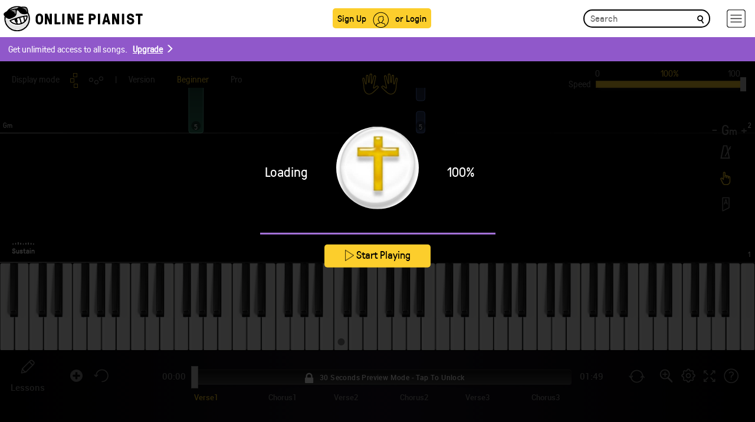

--- FILE ---
content_type: text/html; charset=UTF-8
request_url: https://www.onlinepianist.com/piano-songs/gospel/go-down-moses
body_size: 52991
content:
<!DOCTYPE HTML>

<html lang="en">
<head>
    <title>Go Down Moses   Piano Tutorial - Gospel | OnlinePianist</title>
    <meta http-equiv="Content-Type" content="text/html; charset=UTF-8" />
    <meta name="viewport" content="width=device-width, initial-scale=1">
    <meta name="Description" content="Learn how to play Go Down Moses (Let My People Go) by Gospel on piano with OnlinePianist, a one of a kind animated piano tutorial application." />
    <META NAME="ROBOTS" CONTENT="INDEX, FOLLOW" />
	<meta name="csrf-token" content="X3CRPRDTZz4tERdwTVChZ3Z7EKodmRExYGiV8r27">
    <meta name="apple-itunes-app" content="app-id=642104967, app-argument=https://www.onlinepianist.com" />

            <link rel="preconnect" href="https://s3-us-west-2.amazonaws.com">
<link rel="preconnect" href="https://assets.onlinepianist.com">


<script src="https://assets.onlinepianist.com/assets/js/1.01/jquery.bootstrap.gzip.js"></script>
<script src="/js/main.js?v3"></script>


	

<script defer src="https://assets.onlinepianist.com/assets/js/player/1.1/all.min.gz.js"></script>
<script defer src="/player/api/passparams.js?songid=1868"></script>



      
            



<!-- GDPR Stub File -->
	<script>"use strict"; function _typeof(t) { return (_typeof = "function" == typeof Symbol && "symbol" == typeof Symbol.iterator ? function (t) { return typeof t } : function (t) { return t && "function" == typeof Symbol && t.constructor === Symbol && t !== Symbol.prototype ? "symbol" : typeof t })(t) } !function () { var t = function () { var t, e, o = [], n = window, r = n; for (; r;) { try { if (r.frames.__tcfapiLocator) { t = r; break } } catch (t) { } if (r === n.top) break; r = r.parent } t || (!function t() { var e = n.document, o = !!n.frames.__tcfapiLocator; if (!o) if (e.body) { var r = e.createElement("iframe"); r.style.cssText = "display:none", r.name = "__tcfapiLocator", e.body.appendChild(r) } else setTimeout(t, 5); return !o }(), n.__tcfapi = function () { for (var t = arguments.length, n = new Array(t), r = 0; r < t; r++)n[r] = arguments[r]; if (!n.length) return o; "setGdprApplies" === n[0] ? n.length > 3 && 2 === parseInt(n[1], 10) && "boolean" == typeof n[3] && (e = n[3], "function" == typeof n[2] && n[2]("set", !0)) : "ping" === n[0] ? "function" == typeof n[2] && n[2]({ gdprApplies: e, cmpLoaded: !1, cmpStatus: "stub" }) : o.push(n) }, n.addEventListener("message", (function (t) { var e = "string" == typeof t.data, o = {}; if (e) try { o = JSON.parse(t.data) } catch (t) { } else o = t.data; var n = "object" === _typeof(o) && null !== o ? o.__tcfapiCall : null; n && window.__tcfapi(n.command, n.version, (function (o, r) { var a = { __tcfapiReturn: { returnValue: o, success: r, callId: n.callId } }; t && t.source && t.source.postMessage && t.source.postMessage(e ? JSON.stringify(a) : a, "*") }), n.parameter) }), !1)) }; "undefined" != typeof module ? module.exports = t : t() }();
	</script>

	<!-- CCPA Stub File -->
	<script>(function () { var e = false; var c = window; var t = document; function r() { if (!c.frames["__uspapiLocator"]) { if (t.body) { var a = t.body; var e = t.createElement("iframe"); e.style.cssText = "display:none"; e.name = "__uspapiLocator"; a.appendChild(e) } else { setTimeout(r, 5) } } } r(); function p() { var a = arguments; __uspapi.a = __uspapi.a || []; if (!a.length) { return __uspapi.a } else if (a[0] === "ping") { a[2]({ gdprAppliesGlobally: e, cmpLoaded: false }, true) } else { __uspapi.a.push([].slice.apply(a)) } } function l(t) { var r = typeof t.data === "string"; try { var a = r ? JSON.parse(t.data) : t.data; if (a.__cmpCall) { var n = a.__cmpCall; c.__uspapi(n.command, n.parameter, function (a, e) { var c = { __cmpReturn: { returnValue: a, success: e, callId: n.callId } }; t.source.postMessage(r ? JSON.stringify(c) : c, "*") }) } } catch (a) { } } if (typeof __uspapi !== "function") { c.__uspapi = p; __uspapi.msgHandler = l; c.addEventListener("message", l, false) } })();
	</script>

	<!-- GPP Stub File -->
	<script>window.__gpp_addFrame=function(e){if(!window.frames[e])if(document.body){var t=document.createElement("iframe");t.style.cssText="display:none",t.name=e,document.body.appendChild(t)}else window.setTimeout(window.__gpp_addFrame,10,e)},window.__gpp_stub=function(){var e=arguments;if(__gpp.queue=__gpp.queue||[],__gpp.events=__gpp.events||[],!e.length||1==e.length&&"queue"==e[0])return __gpp.queue;if(1==e.length&&"events"==e[0])return __gpp.events;var t=e[0],p=e.length>1?e[1]:null,s=e.length>2?e[2]:null;if("ping"===t)p({gppVersion:"1.1",cmpStatus:"stub",cmpDisplayStatus:"hidden",signalStatus:"not ready",supportedAPIs:["2:tcfeuv2","5:tcfcav1","6:uspv1","7:usnatv1","8:uscav1","9:usvav1","10:uscov1","11:usutv1","12:usctv1"],cmpId:0,sectionList:[],applicableSections:[],gppString:"",parsedSections:{}},!0);else if("addEventListener"===t){"lastId"in __gpp||(__gpp.lastId=0),__gpp.lastId++;var n=__gpp.lastId;__gpp.events.push({id:n,callback:p,parameter:s}),p({eventName:"listenerRegistered",listenerId:n,data:!0,pingData:{gppVersion:"1.1",cmpStatus:"stub",cmpDisplayStatus:"hidden",signalStatus:"not ready",supportedAPIs:["2:tcfeuv2","5:tcfcav1","6:uspv1","7:usnatv1","8:uscav1","9:usvav1","10:uscov1","11:usutv1","12:usctv1"],cmpId:0,sectionList:[],applicableSections:[],gppString:"",parsedSections:{}}},!0)}else if("removeEventListener"===t){for(var a=!1,i=0;i<__gpp.events.length;i++)if(__gpp.events[i].id==s){__gpp.events.splice(i,1),a=!0;break}p({eventName:"listenerRemoved",listenerId:s,data:a,pingData:{gppVersion:"1.1",cmpStatus:"stub",cmpDisplayStatus:"hidden",signalStatus:"not ready",supportedAPIs:["2:tcfeuv2","5:tcfcav1","6:uspv1","7:usnatv1","8:uscav1","9:usvav1","10:uscov1","11:usutv1","12:usctv1"],cmpId:0,sectionList:[],applicableSections:[],gppString:"",parsedSections:{}}},!0)}else"hasSection"===t?p(!1,!0):"getSection"===t||"getField"===t?p(null,!0):__gpp.queue.push([].slice.apply(e))},window.__gpp_msghandler=function(e){var t="string"==typeof e.data;try{var p=t?JSON.parse(e.data):e.data}catch(e){p=null}if("object"==typeof p&&null!==p&&"__gppCall"in p){var s=p.__gppCall;window.__gpp(s.command,(function(p,n){var a={__gppReturn:{returnValue:p,success:n,callId:s.callId}};e.source.postMessage(t?JSON.stringify(a):a,"*")}),"parameter"in s?s.parameter:null,"version"in s?s.version:"1.1")}},"__gpp"in window&&"function"==typeof window.__gpp||(window.__gpp=window.__gpp_stub,window.addEventListener("message",window.__gpp_msghandler,!1),window.__gpp_addFrame("__gppLocator"));
	</script>

	<script>
		window._sp_queue = [];
		window._sp_ = {
			config: {
				accountId: 1638,
				baseEndpoint: "https://cdn.privacy-mgmt.com",
				usnat: {
					includeUspApi: true,
				},

				gdpr: {},
				events: {
					onMessageChoiceSelect: function () {
						console.log("[event] onMessageChoiceSelect", arguments);
					},
					onMessageReady: function () {
						console.log("[event] onMessageReady", arguments);
					},
					onMessageChoiceError: function () {
						console.log("[event] onMessageChoiceError", arguments);
					},
					onPrivacyManagerAction: function () {
						console.log("[event] onPrivacyManagerAction", arguments);
					},
					onPMCancel: function () {
						console.log("[event] onPMCancel", arguments);
					},
					onMessageReceiveData: function () {
						console.log("[event] onMessageReceiveData", arguments);
					},
					onSPPMObjectReady: function () {
						console.log("[event] onSPPMObjectReady", arguments);
					},

					/* Function required for resurfacing links */
					onConsentReady: function (message_type, uuid, string, info) {
						if (message_type == "usnat" && info.applies) {
							/* code to insert the GPP footer link */
							document.getElementById("pmLink").style.visibility = "visible";
							document.getElementById("pmLink").innerHTML =
								"Do Not Sell or Share My Personal Information";
							document.getElementById("pmLink").onclick = function () {
								/* Set GPP ID */
								window._sp_.usnat.loadPrivacyManagerModal("1035372");
							};
						}
						if (message_type == "gdpr" && info.applies) {
							/* code to insert the GDPR footer link */
							document.getElementById("pmLink").style.visibility = "visible";
							document.getElementById("pmLink").innerHTML =
								"Privacy Preferences";
							document.getElementById("pmLink").onclick = function () {
								/* Set GDPR ID */
								window._sp_.gdpr.loadPrivacyManagerModal("899033");
							};
						}
					},
					onError: function () {
						console.log("[event] onError", arguments);
					},
				},
			},
		};
	</script>
	<script src="https://cdn.privacy-mgmt.com/unified/wrapperMessagingWithoutDetection.js" async></script>	
     <!-- Android manifest -->
    <link rel="manifest" href="/manifest.json">
        <style>
    @font-face {font-family: GT-Pressura;src: url(https://assets.onlinepianist.com/assets/fonts/GT-Pressura/gt-pressura-regular.eot?#iefix) format("embedded-opentype"), url(https://assets.onlinepianist.com/assets/fonts/GT-Pressura/gt-pressura-regular.woff2) format("woff2"), url(https://assets.onlinepianist.com/assets/fonts/GT-Pressura/gt-pressura-regular.woff) format("woff"), url(https://assets.onlinepianist.com/assets/fonts/GT-Pressura/gt-pressura-regular.ttf) format("truetype"), url(https://assets.onlinepianist.com/assets/fonts/GT-Pressura/gt-pressura-regular.svg#font) format("svg");font-weight: 400;font-style: normal;}@font-face {font-family: GT-Pressura-Light;src: url(https://assets.onlinepianist.com/assets/fonts/GT-Pressura/gt-pressura-regular.eot?#iefix) format("embedded-opentype"), url(https://assets.onlinepianist.com/assets/fonts/GT-Pressura/gt-pressura-regular.woff2) format("woff2"), url(https://assets.onlinepianist.com/assets/fonts/GT-Pressura/gt-pressura-regular.woff) format("woff"), url(https://assets.onlinepianist.com/assets/fonts/GT-Pressura/gt-pressura-regular.ttf) format("truetype"), url(https://assets.onlinepianist.com/assets/fonts/GT-Pressura/gt-pressura-regular.svg#font) format("svg");font-weight: lighter;font-style: normal;}@font-face {font-family: GT-Pressura-Bold;src: url(https://assets.onlinepianist.com/assets/fonts/GT-Pressura/gt-pressura-regular.eot?#iefix) format("embedded-opentype"), url(https://assets.onlinepianist.com/assets/fonts/GT-Pressura/gt-pressura-regular.woff2) format("woff2"), url(https://assets.onlinepianist.com/assets/fonts/GT-Pressura/gt-pressura-regular.woff) format("woff"), url(https://assets.onlinepianist.com/assets/fonts/GT-Pressura/gt-pressura-regular.ttf) format("truetype"), url(https://assets.onlinepianist.com/assets/fonts/GT-Pressura/gt-pressura-regular.svg#font) format("svg");font-weight: 700;font-style: normal;}@font-face {font-family: Roboto;src: url(https://assets.onlinepianist.com/assets/fonts/Roboto/roboto-medium.eot?#iefix) format("embedded-opentype"), url(https://assets.onlinepianist.com/assets/fonts/Roboto/roboto-medium.woff2) format("woff2"), url(https://assets.onlinepianist.com/assets/fonts/Roboto/roboto-medium.woff) format("woff"), url(https://assets.onlinepianist.com/assets/fonts/Roboto/roboto-medium.ttf) format("truetype"), url(https://assets.onlinepianist.com/assets/fonts/Roboto/roboto-medium.svg#font) format("svg");font-weight: 400;font-style: normal;}fieldset {padding: 0;margin: 0;border: 0;min-width: 0;}legend {display: block;width: 100%;padding: 0;margin-bottom: 20px;font-size: 21px;line-height: inherit;color: #333;border: 0;border-bottom: 1px solid #e5e5e5;}label {display: inline-block;max-width: 100%;margin-bottom: 5px;font-weight: 700;}input[type="search"] {box-sizing: border-box;}input[type="checkbox"], input[type="radio"] {margin: 4px 0 0;margin-top: 1px\9;line-height: normal;}input[type="file"] {display: block;}input[type="range"] {display: block;width: 100%;}select[multiple], select[size] {height: auto;}input[type="checkbox"]:focus, input[type="file"]:focus, input[type="radio"]:focus {outline: thin dotted;outline: 5px auto -webkit-focus-ring-color;outline-offset: -2px;}output {display: block;padding-top: 7px;font-size: 14px;line-height: 1.42857;color: #555;}.form-control {display: block;width: 100%;height: 34px;padding: 6px 12px;font-size: 14px;line-height: 1.42857;color: #555;background-color: #fff;background-image: none;border: 1px solid #ccc;border-radius: 4px;box-shadow: inset 0 1px 1px rgba(0, 0, 0, 0.075);transition: border-color ease-in-out 0.15s, box-shadow ease-in-out 0.15s;}.form-control:focus {border-color: #66afe9;outline: 0;box-shadow: inset 0 1px 1px rgba(0, 0, 0, 0.075), 0 0 8px rgba(102, 175, 233, 0.6);}.form-control::-moz-placeholder {color: #999;opacity: 1;}.form-control:-ms-input-placeholder {color: #999;}.form-control::-webkit-input-placeholder {color: #999;}.form-control[disabled], .form-control[readonly], fieldset[disabled] .form-control {background-color: #eee;opacity: 1;}.form-control[disabled], fieldset[disabled] .form-control {cursor: not-allowed;}textarea.form-control {height: auto;}input[type="search"] {-webkit-appearance: none;}@media screen and (-webkit-min-device-pixel-ratio: 0) {input[type="date"].form-control, input[type="datetime-local"].form-control, input[type="month"].form-control, input[type="time"].form-control {line-height: 34px;}.input-group-sm input[type="date"], .input-group-sm input[type="datetime-local"], .input-group-sm input[type="month"], .input-group-sm input[type="time"], input[type="date"].input-sm, input[type="datetime-local"].input-sm, input[type="month"].input-sm, input[type="time"].input-sm {line-height: 30px;}.input-group-lg input[type="date"], .input-group-lg input[type="datetime-local"], .input-group-lg input[type="month"], .input-group-lg input[type="time"], input[type="date"].input-lg, input[type="datetime-local"].input-lg, input[type="month"].input-lg, input[type="time"].input-lg {line-height: 46px;}}.form-group {margin-bottom: 15px;}.checkbox, .radio {position: relative;display: block;margin-top: 10px;margin-bottom: 10px;}.checkbox label, .radio label {min-height: 20px;padding-left: 20px;margin-bottom: 0;font-weight: 400;cursor: pointer;}.checkbox input[type="checkbox"], .checkbox-inline input[type="checkbox"], .radio input[type="radio"], .radio-inline input[type="radio"] {position: absolute;margin-left: -20px;margin-top: 4px\9;}.checkbox + .checkbox, .radio + .radio {margin-top: -5px;}.checkbox-inline, .radio-inline {position: relative;display: inline-block;padding-left: 20px;margin-bottom: 0;vertical-align: middle;font-weight: 400;cursor: pointer;}.checkbox-inline + .checkbox-inline, .radio-inline + .radio-inline {margin-top: 0;margin-left: 10px;}fieldset[disabled] input[type="checkbox"], fieldset[disabled] input[type="radio"], input[type="checkbox"].disabled, input[type="checkbox"][disabled], input[type="radio"].disabled, input[type="radio"][disabled] {cursor: not-allowed;}.checkbox-inline.disabled, .radio-inline.disabled, fieldset[disabled] .checkbox-inline, fieldset[disabled] .radio-inline {cursor: not-allowed;}.checkbox.disabled label, .radio.disabled label, fieldset[disabled] .checkbox label, fieldset[disabled] .radio label {cursor: not-allowed;}.form-control-static {padding-top: 7px;padding-bottom: 7px;margin-bottom: 0;min-height: 34px;}.form-control-static.input-lg, .form-control-static.input-sm {padding-left: 0;padding-right: 0;}.input-sm {height: 30px;padding: 5px 10px;font-size: 12px;line-height: 1.5;border-radius: 3px;}select.input-sm {height: 30px;line-height: 30px;}select[multiple].input-sm, textarea.input-sm {height: auto;}.form-group-sm .form-control {height: 30px;padding: 5px 10px;font-size: 12px;line-height: 1.5;border-radius: 3px;}.form-group-sm select.form-control {height: 30px;line-height: 30px;}.form-group-sm select[multiple].form-control, .form-group-sm textarea.form-control {height: auto;}.form-group-sm .form-control-static {height: 30px;min-height: 32px;padding: 6px 10px;font-size: 12px;line-height: 1.5;}.input-lg {height: 46px;padding: 10px 16px;font-size: 18px;line-height: 1.33333;border-radius: 6px;}select.input-lg {height: 46px;line-height: 46px;}select[multiple].input-lg, textarea.input-lg {height: auto;}.form-group-lg .form-control {height: 46px;padding: 10px 16px;font-size: 18px;line-height: 1.33333;border-radius: 6px;}.form-group-lg select.form-control {height: 46px;line-height: 46px;}.form-group-lg select[multiple].form-control, .form-group-lg textarea.form-control {height: auto;}.form-group-lg .form-control-static {height: 46px;min-height: 38px;padding: 11px 16px;font-size: 18px;line-height: 1.33333;}.has-feedback {position: relative;}.has-feedback .form-control {padding-right: 42.5px;}.form-control-feedback {position: absolute;top: 0;right: 0;z-index: 2;display: block;width: 34px;height: 34px;line-height: 34px;text-align: center;pointer-events: none;}.form-group-lg .form-control + .form-control-feedback, .input-group-lg + .form-control-feedback, .input-lg + .form-control-feedback {width: 46px;height: 46px;line-height: 46px;}.form-group-sm .form-control + .form-control-feedback, .input-group-sm + .form-control-feedback, .input-sm + .form-control-feedback {width: 30px;height: 30px;line-height: 30px;}.has-success .checkbox, .has-success .checkbox-inline, .has-success .control-label, .has-success .help-block, .has-success .radio, .has-success .radio-inline, .has-success.checkbox label, .has-success.checkbox-inline label, .has-success.radio label, .has-success.radio-inline label {color: #3c763d;}.has-success .form-control {border-color: #3c763d;box-shadow: inset 0 1px 1px rgba(0, 0, 0, 0.075);}.has-success .form-control:focus {border-color: #2b542c;box-shadow: inset 0 1px 1px rgba(0, 0, 0, 0.075), 0 0 6px #67b168;}.has-success .input-group-addon {color: #3c763d;border-color: #3c763d;background-color: #dff0d8;}.has-success .form-control-feedback {color: #3c763d;}.has-warning .checkbox, .has-warning .checkbox-inline, .has-warning .control-label, .has-warning .help-block, .has-warning .radio, .has-warning .radio-inline, .has-warning.checkbox label, .has-warning.checkbox-inline label, .has-warning.radio label, .has-warning.radio-inline label {color: #8a6d3b;}.has-warning .form-control {border-color: #8a6d3b;box-shadow: inset 0 1px 1px rgba(0, 0, 0, 0.075);}.has-warning .form-control:focus {border-color: #66512c;box-shadow: inset 0 1px 1px rgba(0, 0, 0, 0.075), 0 0 6px #c0a16b;}.has-warning .input-group-addon {color: #8a6d3b;border-color: #8a6d3b;background-color: #fcf8e3;}.has-warning .form-control-feedback {color: #8a6d3b;}.has-error .checkbox, .has-error .checkbox-inline, .has-error .control-label, .has-error .help-block, .has-error .radio, .has-error .radio-inline, .has-error.checkbox label, .has-error.checkbox-inline label, .has-error.radio label, .has-error.radio-inline label {color: #a94442;}.has-error .form-control {border-color: #a94442;box-shadow: inset 0 1px 1px rgba(0, 0, 0, 0.075);}.has-error .form-control:focus {border-color: #843534;box-shadow: inset 0 1px 1px rgba(0, 0, 0, 0.075), 0 0 6px #ce8483;}.has-error .input-group-addon {color: #a94442;border-color: #a94442;background-color: #f2dede;}.has-error .form-control-feedback {color: #a94442;}.has-feedback label ~ .form-control-feedback {top: 25px;}.has-feedback label.sr-only ~ .form-control-feedback {top: 0;}.help-block {display: block;margin-top: 5px;margin-bottom: 10px;color: #737373;}@media (min-width: 768px) {.form-inline .form-group {display: inline-block;margin-bottom: 0;vertical-align: middle;}.form-inline .form-control {display: inline-block;width: auto;vertical-align: middle;}.form-inline .form-control-static {display: inline-block;}.form-inline .input-group {display: inline-table;vertical-align: middle;}.form-inline .input-group .form-control, .form-inline .input-group .input-group-addon, .form-inline .input-group .input-group-btn {width: auto;}.form-inline .input-group > .form-control {width: 100%;}.form-inline .control-label {margin-bottom: 0;vertical-align: middle;}.form-inline .checkbox, .form-inline .radio {display: inline-block;margin-top: 0;margin-bottom: 0;vertical-align: middle;}.form-inline .checkbox label, .form-inline .radio label {padding-left: 0;}.form-inline .checkbox input[type="checkbox"], .form-inline .radio input[type="radio"] {position: relative;margin-left: 0;}.form-inline .has-feedback .form-control-feedback {top: 0;}}.form-horizontal .checkbox, .form-horizontal .checkbox-inline, .form-horizontal .radio, .form-horizontal .radio-inline {margin-top: 0;margin-bottom: 0;padding-top: 7px;}.form-horizontal .checkbox, .form-horizontal .radio {min-height: 27px;}.form-horizontal .form-group {margin-left: -15px;margin-right: -15px;}.form-horizontal .form-group:after, .form-horizontal .form-group:before {content: " ";display: table;}.form-horizontal .form-group:after {clear: both;}@media (min-width: 768px) {.form-horizontal .control-label {text-align: right;margin-bottom: 0;padding-top: 7px;}}.form-horizontal .has-feedback .form-control-feedback {right: 15px;}@media (min-width: 768px) {.form-horizontal .form-group-lg .control-label {padding-top: 14.33333px;font-size: 18px;}}@media (min-width: 768px) {.form-horizontal .form-group-sm .control-label {padding-top: 6px;font-size: 12px;}}html {font-family: sans-serif;-ms-text-size-adjust: 100%;-webkit-text-size-adjust: 100%;}body {margin: 0;}article, aside, details, figcaption, figure, footer, header, hgroup, main, menu, nav, section, summary {display: block;}audio, canvas, progress, video {display: inline-block;vertical-align: baseline;}audio:not([controls]) {display: none;height: 0;}[hidden], template {display: none;}a {background-color: transparent;}a:active, a:hover {outline: 0;}abbr[title] {border-bottom: 1px dotted;}b, strong {font-weight: 700;}dfn {font-style: italic;}.artists p, h1 {font-size: 2em;margin: 0.67em 0;}mark {background: #ff0;color: #000;}small {font-size: 80%;}sub, sup {font-size: 75%;line-height: 0;position: relative;vertical-align: baseline;}sup {top: -0.5em;}sub {bottom: -0.25em;}img {border: 0;}svg:not(:root) {overflow: hidden;}figure {margin: 1em 40px;}hr {box-sizing: content-box;height: 0;}pre {overflow: auto;}code, kbd, pre, samp {font-family: monospace, monospace;font-size: 1em;}.new-modal .modal-body a, button, input, optgroup, select, textarea {color: inherit;font: inherit;margin: 0;}.new-modal .modal-body a, button {overflow: visible;}.new-modal .modal-body a, button, select {text-transform: none;}.new-modal .modal-body a, button, html input[type="button"], input[type="reset"], input[type="submit"] {-webkit-appearance: button;cursor: pointer;}.new-modal .modal-body a[disabled], button[disabled], html input[disabled] {cursor: default;}.new-modal .modal-body a::-moz-focus-inner, button::-moz-focus-inner, input::-moz-focus-inner {border: 0;padding: 0;}input {line-height: normal;}input[type="checkbox"], input[type="radio"] {box-sizing: border-box;padding: 0;}input[type="number"]::-webkit-inner-spin-button, input[type="number"]::-webkit-outer-spin-button {height: auto;}input[type="search"] {-webkit-appearance: textfield;box-sizing: content-box;}input[type="search"]::-webkit-search-cancel-button, input[type="search"]::-webkit-search-decoration {-webkit-appearance: none;}fieldset {border: 1px solid silver;margin: 0 2px;padding: 0.35em 0.625em 0.75em;}legend {border: 0;padding: 0;}textarea {overflow: auto;}optgroup {font-weight: 700;}table {border-collapse: collapse;border-spacing: 0;}td, th {padding: 0;}* {box-sizing: border-box;}:after, :before {box-sizing: border-box;}html {font-size: 10px;-webkit-tap-highlight-color: transparent;}body {font-family: "Helvetica Neue", Helvetica, Arial, sans-serif;font-size: 14px;line-height: 1.42857;color: #333;background-color: #fff;}.new-modal .modal-body a, button, input, select, textarea {font-family: inherit;font-size: inherit;line-height: inherit;}a {color: #337ab7;text-decoration: none;}a:focus, a:hover {color: #23527c;text-decoration: underline;}a:focus {outline: thin dotted;outline: 5px auto -webkit-focus-ring-color;outline-offset: -2px;}figure {margin: 0;}img {vertical-align: middle;}.img-responsive {display: block;max-width: 100%;height: auto;}.img-rounded {border-radius: 6px;}.img-thumbnail {padding: 4px;line-height: 1.42857;background-color: #fff;border: 1px solid #ddd;border-radius: 4px;transition: all 0.2s ease-in-out;display: inline-block;max-width: 100%;height: auto;}.img-circle {border-radius: 50%;}hr {margin-top: 20px;margin-bottom: 20px;border: 0;border-top: 1px solid #eee;}.sr-only {position: absolute;width: 1px;height: 1px;margin: -1px;padding: 0;overflow: hidden;clip: rect(0, 0, 0, 0);border: 0;}.sr-only-focusable:active, .sr-only-focusable:focus {position: static;width: auto;height: auto;margin: 0;overflow: visible;clip: auto;}[role="button"] {cursor: pointer;}.animated-tutorials h3, .artists p, .device div p, .h1, .h2, .h3, .h4, .h5, .h6, h1, h2, h3, h4, h5, h6 {font-family: inherit;font-weight: 500;line-height: 1.1;color: inherit;}.animated-tutorials h3 .small, .animated-tutorials h3 small, .artists p .small, .artists p small, .device div p .small, .device div p small, .h1 .small, .h1 small, .h2 .small, .h2 small, .h3 .small, .h3 small, .h4 .small, .h4 small, .h5 .small, .h5 small, .h6 .small, .h6 small, h1 .small, h1 small, h2 .small, h2 small, h3 .small, h3 small, h4 .small, h4 small, h5 .small, h5 small, h6 .small, h6 small {font-weight: 400;line-height: 1;color: #777;}.animated-tutorials h3, .artists p, .device div p, .h1, .h2, .h3, h1, h2, h3 {margin-top: 20px;margin-bottom: 10px;}.animated-tutorials h3 .small, .animated-tutorials h3 small, .artists p .small, .artists p small, .device div p .small, .device div p small, .h1 .small, .h1 small, .h2 .small, .h2 small, .h3 .small, .h3 small, h1 .small, h1 small, h2 .small, h2 small, h3 .small, h3 small {font-size: 65%;}.h4, .h5, .h6, h4, h5, h6 {margin-top: 10px;margin-bottom: 10px;}.h4 .small, .h4 small, .h5 .small, .h5 small, .h6 .small, .h6 small, h4 .small, h4 small, h5 .small, h5 small, h6 .small, h6 small {font-size: 75%;}.artists p, .h1, h1 {font-size: 36px;}.animated-tutorials h3, .device div p, .h2, h2 {font-size: 30px;}.h3, h3 {font-size: 24px;}.h4, h4 {font-size: 18px;}.h5, h5 {font-size: 14px;}.h6, h6 {font-size: 12px;}p {margin: 0 0 10px;}.lead {margin-bottom: 20px;font-size: 16px;font-weight: 300;line-height: 1.4;}@media (min-width: 768px) {.lead {font-size: 21px;}}.small, small {font-size: 85%;}.mark, mark {background-color: #fcf8e3;padding: 0.2em;}.text-left {text-align: left;}.text-right {text-align: right;}.text-center {text-align: center;}.text-justify {text-align: justify;}.text-nowrap {white-space: nowrap;}.text-lowercase {text-transform: lowercase;}.initialism, .text-uppercase {text-transform: uppercase;}.text-capitalize {text-transform: capitalize;}.text-muted {color: #777;}.text-primary {color: #337ab7;}a.text-primary:focus, a.text-primary:hover {color: #286090;}.text-success {color: #3c763d;}a.text-success:focus, a.text-success:hover {color: #2b542c;}.text-info {color: #31708f;}a.text-info:focus, a.text-info:hover {color: #245269;}.text-warning {color: #8a6d3b;}a.text-warning:focus, a.text-warning:hover {color: #66512c;}.text-danger {color: #a94442;}a.text-danger:focus, a.text-danger:hover {color: #843534;}.bg-primary {color: #fff;}.bg-primary {background-color: #337ab7;}a.bg-primary:focus, a.bg-primary:hover {background-color: #286090;}.bg-success {background-color: #dff0d8;}a.bg-success:focus, a.bg-success:hover {background-color: #c1e2b3;}.bg-info {background-color: #d9edf7;}a.bg-info:focus, a.bg-info:hover {background-color: #afd9ee;}.bg-warning {background-color: #fcf8e3;}a.bg-warning:focus, a.bg-warning:hover {background-color: #f7ecb5;}.bg-danger {background-color: #f2dede;}a.bg-danger:focus, a.bg-danger:hover {background-color: #e4b9b9;}.page-header {padding-bottom: 9px;margin: 40px 0 20px;border-bottom: 1px solid #eee;}ol, ul {margin-top: 0;margin-bottom: 10px;}ol ol, ol ul, ul ol, ul ul {margin-bottom: 0;}.list-unstyled {padding-left: 0;list-style: none;}.list-inline {padding-left: 0;list-style: none;margin-left: -5px;}.list-inline > li {display: inline-block;padding-left: 5px;padding-right: 5px;}dl {margin-top: 0;margin-bottom: 20px;}dd, dt {line-height: 1.42857;}dt {font-weight: 700;}dd {margin-left: 0;}.dl-horizontal dd:after, .dl-horizontal dd:before {content: " ";display: table;}.dl-horizontal dd:after {clear: both;}@media (min-width: 768px) {.dl-horizontal dt {float: left;width: 160px;clear: left;text-align: right;overflow: hidden;text-overflow: ellipsis;white-space: nowrap;}.dl-horizontal dd {margin-left: 180px;}}abbr[data-original-title], abbr[title] {cursor: help;border-bottom: 1px dotted #777;}.initialism {font-size: 90%;}blockquote {padding: 10px 20px;margin: 0 0 20px;font-size: 17.5px;border-left: 5px solid #eee;}blockquote ol:last-child, blockquote p:last-child, blockquote ul:last-child {margin-bottom: 0;}blockquote .small, blockquote footer, blockquote small {display: block;font-size: 80%;line-height: 1.42857;color: #777;}blockquote .small:before, blockquote footer:before, blockquote small:before {content: "\2014 \00A0";}.blockquote-reverse, blockquote.pull-right {padding-right: 15px;padding-left: 0;border-right: 5px solid #eee;border-left: 0;text-align: right;}.blockquote-reverse .small:before, .blockquote-reverse footer:before, .blockquote-reverse small:before, blockquote.pull-right .small:before, blockquote.pull-right footer:before, blockquote.pull-right small:before {content: "";}.blockquote-reverse .small:after, .blockquote-reverse footer:after, .blockquote-reverse small:after, blockquote.pull-right .small:after, blockquote.pull-right footer:after, blockquote.pull-right small:after {content: "\00A0 \2014";}address {margin-bottom: 20px;font-style: normal;line-height: 1.42857;}.container {margin-right: auto;margin-left: auto;padding-left: 15px;padding-right: 15px;}.container:after, .container:before {content: " ";display: table;}.container:after {clear: both;}@media (min-width: 768px) {.container {width: 750px;}}@media (min-width: 992px) {.container {width: 970px;}}@media (min-width: 1200px) {.container {width: 64vw;max-width:1170px;}}.container-fluid {margin-right: auto;margin-left: auto;padding-left: 15px;padding-right: 15px;}.container-fluid:after, .container-fluid:before {content: " ";display: table;}.container-fluid:after {clear: both;}.row {margin-left: -15px;margin-right: -15px;}.row:after, .row:before {content: " ";display: table;}.row:after {clear: both;}.col-lg-1, .col-lg-10, .col-lg-11, .col-lg-12, .col-lg-2, .col-lg-3, .col-lg-4, .col-lg-5, .col-lg-6, .col-lg-7, .col-lg-8, .col-lg-9, .col-md-1, .col-md-10, .col-md-11, .col-md-12, .col-md-2, .col-md-3, .col-md-4, .col-md-5, .col-md-6, .col-md-7, .col-md-8, .col-md-9, .col-sm-1, .col-sm-10, .col-sm-11, .col-sm-12, .col-sm-2, .col-sm-3, .col-sm-4, .col-sm-5, .col-sm-6, .col-sm-7, .col-sm-8, .col-sm-9, .col-xs-1, .col-xs-10, .col-xs-11, .col-xs-12, .col-xs-2, .col-xs-3, .col-xs-4, .col-xs-5, .col-xs-6, .col-xs-7, .col-xs-8, .col-xs-9 {position: relative;min-height: 1px;padding-left: 15px;padding-right: 15px;}.col-xs-1, .col-xs-10, .col-xs-11, .col-xs-12, .col-xs-2, .col-xs-3, .col-xs-4, .col-xs-5, .col-xs-6, .col-xs-7, .col-xs-8, .col-xs-9 {float: left;}.col-xs-1 {width: 8.33333%;}.col-xs-2 {width: 16.66667%;}.col-xs-3 {width: 25%;}.col-xs-4 {width: 33.33333%;}.col-xs-5 {width: 41.66667%;}.col-xs-6 {width: 50%;}.col-xs-7 {width: 58.33333%;}.col-xs-8 {width: 66.66667%;}.col-xs-9 {width: 75%;}.col-xs-10 {width: 83.33333%;}.col-xs-11 {width: 91.66667%;}.col-xs-12 {width: 100%;}.col-xs-pull-0 {right: auto;}.col-xs-pull-1 {right: 8.33333%;}.col-xs-pull-2 {right: 16.66667%;}.col-xs-pull-3 {right: 25%;}.col-xs-pull-4 {right: 33.33333%;}.col-xs-pull-5 {right: 41.66667%;}.col-xs-pull-6 {right: 50%;}.col-xs-pull-7 {right: 58.33333%;}.col-xs-pull-8 {right: 66.66667%;}.col-xs-pull-9 {right: 75%;}.col-xs-pull-10 {right: 83.33333%;}.col-xs-pull-11 {right: 91.66667%;}.col-xs-pull-12 {right: 100%;}.col-xs-push-0 {left: auto;}.col-xs-push-1 {left: 8.33333%;}.col-xs-push-2 {left: 16.66667%;}.col-xs-push-3 {left: 25%;}.col-xs-push-4 {left: 33.33333%;}.col-xs-push-5 {left: 41.66667%;}.col-xs-push-6 {left: 50%;}.col-xs-push-7 {left: 58.33333%;}.col-xs-push-8 {left: 66.66667%;}.col-xs-push-9 {left: 75%;}.col-xs-push-10 {left: 83.33333%;}.col-xs-push-11 {left: 91.66667%;}.col-xs-push-12 {left: 100%;}.col-xs-offset-0 {margin-left: 0;}.col-xs-offset-1 {margin-left: 8.33333%;}.col-xs-offset-2 {margin-left: 16.66667%;}.col-xs-offset-3 {margin-left: 25%;}.col-xs-offset-4 {margin-left: 33.33333%;}.col-xs-offset-5 {margin-left: 41.66667%;}.col-xs-offset-6 {margin-left: 50%;}.col-xs-offset-7 {margin-left: 58.33333%;}.col-xs-offset-8 {margin-left: 66.66667%;}.col-xs-offset-9 {margin-left: 75%;}.col-xs-offset-10 {margin-left: 83.33333%;}.col-xs-offset-11 {margin-left: 91.66667%;}.col-xs-offset-12 {margin-left: 100%;}@media (min-width: 768px) {.col-sm-1, .col-sm-10, .col-sm-11, .col-sm-12, .col-sm-2, .col-sm-3, .col-sm-4, .col-sm-5, .col-sm-6, .col-sm-7, .col-sm-8, .col-sm-9 {float: left;}.col-sm-1 {width: 8.33333%;}.col-sm-2 {width: 16.66667%;}.col-sm-3 {width: 25%;}.col-sm-4 {width: 33.33333%;}.col-sm-5 {width: 41.66667%;}.col-sm-6 {width: 50%;}.col-sm-7 {width: 58.33333%;}.col-sm-8 {width: 66.66667%;}.col-sm-9 {width: 75%;}.col-sm-10 {width: 83.33333%;}.col-sm-11 {width: 91.66667%;}.col-sm-12 {width: 100%;}.col-sm-pull-0 {right: auto;}.col-sm-pull-1 {right: 8.33333%;}.col-sm-pull-2 {right: 16.66667%;}.col-sm-pull-3 {right: 25%;}.col-sm-pull-4 {right: 33.33333%;}.col-sm-pull-5 {right: 41.66667%;}.col-sm-pull-6 {right: 50%;}.col-sm-pull-7 {right: 58.33333%;}.col-sm-pull-8 {right: 66.66667%;}.col-sm-pull-9 {right: 75%;}.col-sm-pull-10 {right: 83.33333%;}.col-sm-pull-11 {right: 91.66667%;}.col-sm-pull-12 {right: 100%;}.col-sm-push-0 {left: auto;}.col-sm-push-1 {left: 8.33333%;}.col-sm-push-2 {left: 16.66667%;}.col-sm-push-3 {left: 25%;}.col-sm-push-4 {left: 33.33333%;}.col-sm-push-5 {left: 41.66667%;}.col-sm-push-6 {left: 50%;}.col-sm-push-7 {left: 58.33333%;}.col-sm-push-8 {left: 66.66667%;}.col-sm-push-9 {left: 75%;}.col-sm-push-10 {left: 83.33333%;}.col-sm-push-11 {left: 91.66667%;}.col-sm-push-12 {left: 100%;}.col-sm-offset-0 {margin-left: 0;}.col-sm-offset-1 {margin-left: 8.33333%;}.col-sm-offset-2 {margin-left: 16.66667%;}.col-sm-offset-3 {margin-left: 25%;}.col-sm-offset-4 {margin-left: 33.33333%;}.col-sm-offset-5 {margin-left: 41.66667%;}.col-sm-offset-6 {margin-left: 50%;}.col-sm-offset-7 {margin-left: 58.33333%;}.col-sm-offset-8 {margin-left: 66.66667%;}.col-sm-offset-9 {margin-left: 75%;}.col-sm-offset-10 {margin-left: 83.33333%;}.col-sm-offset-11 {margin-left: 91.66667%;}.col-sm-offset-12 {margin-left: 100%;}}@media (min-width: 992px) {.col-md-1, .col-md-10, .col-md-11, .col-md-12, .col-md-2, .col-md-3, .col-md-4, .col-md-5, .col-md-6, .col-md-7, .col-md-8, .col-md-9 {float: left;}.col-md-1 {width: 8.33333%;}.col-md-2 {width: 16.66667%;}.col-md-3 {width: 25%;}.col-md-4 {width: 33.33333%;}.col-md-5 {width: 41.66667%;}.col-md-6 {width: 50%;}.col-md-7 {width: 58.33333%;}.col-md-8 {width: 66.66667%;}.col-md-9 {width: 75%;}.col-md-10 {width: 83.33333%;}.col-md-11 {width: 91.66667%;}.col-md-12 {width: 100%;}.col-md-pull-0 {right: auto;}.col-md-pull-1 {right: 8.33333%;}.col-md-pull-2 {right: 16.66667%;}.col-md-pull-3 {right: 25%;}.col-md-pull-4 {right: 33.33333%;}.col-md-pull-5 {right: 41.66667%;}.col-md-pull-6 {right: 50%;}.col-md-pull-7 {right: 58.33333%;}.col-md-pull-8 {right: 66.66667%;}.col-md-pull-9 {right: 75%;}.col-md-pull-10 {right: 83.33333%;}.col-md-pull-11 {right: 91.66667%;}.col-md-pull-12 {right: 100%;}.col-md-push-0 {left: auto;}.col-md-push-1 {left: 8.33333%;}.col-md-push-2 {left: 16.66667%;}.col-md-push-3 {left: 25%;}.col-md-push-4 {left: 33.33333%;}.col-md-push-5 {left: 41.66667%;}.col-md-push-6 {left: 50%;}.col-md-push-7 {left: 58.33333%;}.col-md-push-8 {left: 66.66667%;}.col-md-push-9 {left: 75%;}.col-md-push-10 {left: 83.33333%;}.col-md-push-11 {left: 91.66667%;}.col-md-push-12 {left: 100%;}.col-md-offset-0 {margin-left: 0;}.col-md-offset-1 {margin-left: 8.33333%;}.col-md-offset-2 {margin-left: 16.66667%;}.col-md-offset-3 {margin-left: 25%;}.col-md-offset-4 {margin-left: 33.33333%;}.col-md-offset-5 {margin-left: 41.66667%;}.col-md-offset-6 {margin-left: 50%;}.col-md-offset-7 {margin-left: 58.33333%;}.col-md-offset-8 {margin-left: 66.66667%;}.col-md-offset-9 {margin-left: 75%;}.col-md-offset-10 {margin-left: 83.33333%;}.col-md-offset-11 {margin-left: 91.66667%;}.col-md-offset-12 {margin-left: 100%;}}@media (min-width: 1200px) {.col-lg-1, .col-lg-10, .col-lg-11, .col-lg-12, .col-lg-2, .col-lg-3, .col-lg-4, .col-lg-5, .col-lg-6, .col-lg-7, .col-lg-8, .col-lg-9 {float: left;}.col-lg-1 {width: 8.33333%;}.col-lg-2 {width: 16.66667%;}.col-lg-3 {width: 25%;}.col-lg-4 {width: 33.33333%;}.col-lg-5 {width: 41.66667%;}.col-lg-6 {width: 50%;}.col-lg-7 {width: 58.33333%;}.col-lg-8 {width: 66.66667%;}.col-lg-9 {width: 75%;}.col-lg-10 {width: 83.33333%;}.col-lg-11 {width: 91.66667%;}.col-lg-12 {width: 100%;}.col-lg-pull-0 {right: auto;}.col-lg-pull-1 {right: 8.33333%;}.col-lg-pull-2 {right: 16.66667%;}.col-lg-pull-3 {right: 25%;}.col-lg-pull-4 {right: 33.33333%;}.col-lg-pull-5 {right: 41.66667%;}.col-lg-pull-6 {right: 50%;}.col-lg-pull-7 {right: 58.33333%;}.col-lg-pull-8 {right: 66.66667%;}.col-lg-pull-9 {right: 75%;}.col-lg-pull-10 {right: 83.33333%;}.col-lg-pull-11 {right: 91.66667%;}.col-lg-pull-12 {right: 100%;}.col-lg-push-0 {left: auto;}.col-lg-push-1 {left: 8.33333%;}.col-lg-push-2 {left: 16.66667%;}.col-lg-push-3 {left: 25%;}.col-lg-push-4 {left: 33.33333%;}.col-lg-push-5 {left: 41.66667%;}.col-lg-push-6 {left: 50%;}.col-lg-push-7 {left: 58.33333%;}.col-lg-push-8 {left: 66.66667%;}.col-lg-push-9 {left: 75%;}.col-lg-push-10 {left: 83.33333%;}.col-lg-push-11 {left: 91.66667%;}.col-lg-push-12 {left: 100%;}.col-lg-offset-0 {margin-left: 0;}.col-lg-offset-1 {margin-left: 8.33333%;}.col-lg-offset-2 {margin-left: 16.66667%;}.col-lg-offset-3 {margin-left: 25%;}.col-lg-offset-4 {margin-left: 33.33333%;}.col-lg-offset-5 {margin-left: 41.66667%;}.col-lg-offset-6 {margin-left: 50%;}.col-lg-offset-7 {margin-left: 58.33333%;}.col-lg-offset-8 {margin-left: 66.66667%;}.col-lg-offset-9 {margin-left: 75%;}.col-lg-offset-10 {margin-left: 83.33333%;}.col-lg-offset-11 {margin-left: 91.66667%;}.col-lg-offset-12 {margin-left: 100%;}}.fade {opacity: 0;transition: opacity 0.15s linear;}.fade.in {opacity: 1;}.collapse {display: none;}.collapse.in {display: block;}tr.collapse.in {display: table-row;}tbody.collapse.in {display: table-row-group;}.collapsing {position: relative;height: 0;overflow: hidden;transition-property: height, visibility;transition-duration: 0.35s;transition-timing-function: ease;}.caret {display: inline-block;width: 0;height: 0;margin-left: 2px;vertical-align: middle;border-top: 4px dashed;border-top: 4px solid\9;border-right: 4px solid transparent;border-left: 4px solid transparent;}.dropdown, .dropup {position: relative;}.dropdown-toggle:focus {outline: 0;}.dropdown-menu {position: absolute;top: 100%;left: 0;z-index: 1000;display: none;float: left;min-width: 160px;padding: 5px 0;margin: 0 0 0;list-style: none;font-size: 14px;text-align: left;background-color: #fff;border: 1px solid #ccc;border: 1px solid rgba(0, 0, 0, 0.15);border-radius: 4px;box-shadow: 0 6px 12px rgba(0, 0, 0, 0.175);background-clip: padding-box;}.dropdown-menu.pull-right {right: 0;left: auto;}.dropdown-menu .divider {height: 1px;margin: 9px 0;overflow: hidden;background-color: #e5e5e5;}.dropdown-menu > li > a {display: block;padding: 3px 20px;clear: both;font-weight: 400;line-height: 1.42857;color: #333;white-space: nowrap;}.dropdown-menu > li > a:focus, .dropdown-menu > li > a:hover {text-decoration: none;color: #262626;background-color: #f5f5f5;}.dropdown-menu > .active > a, .dropdown-menu > .active > a:focus, .dropdown-menu > .active > a:hover {color: #fff;text-decoration: none;outline: 0;background-color: #337ab7;}.dropdown-menu > .disabled > a, .dropdown-menu > .disabled > a:focus, .dropdown-menu > .disabled > a:hover {color: #777;}.dropdown-menu > .disabled > a:focus, .dropdown-menu > .disabled > a:hover {text-decoration: none;background-color: transparent;background-image: none;filter: progid:DXImageTransform.Microsoft.gradient(enabled=false);cursor: not-allowed;}.open > .dropdown-menu {display: block;}.open > a {outline: 0;}.dropdown-menu-right {left: auto;right: 0;}.dropdown-menu-left {left: 0;right: auto;}.dropdown-header {display: block;padding: 3px 20px;font-size: 12px;line-height: 1.42857;color: #777;white-space: nowrap;}.dropdown-backdrop {position: fixed;left: 0;right: 0;bottom: 0;top: 0;z-index: 990;}.pull-right > .dropdown-menu {right: 0;left: auto;}.dropup .caret, .navbar-fixed-bottom .dropdown .caret {border-top: 0;border-bottom: 4px dashed;border-bottom: 4px solid\9;content: "";}.dropup .dropdown-menu, .navbar-fixed-bottom .dropdown .dropdown-menu {top: auto;bottom: 100%;margin-bottom: 2px;}@media (min-width: 768px) {.navbar-right .dropdown-menu {right: 0;left: auto;}.navbar-right .dropdown-menu-left {left: 0;right: auto;}}.nav {margin-bottom: 0;padding-left: 0;list-style: none;}.nav:after, .nav:before {content: " ";display: table;}.nav:after {clear: both;}.nav > li {position: relative;display: block;}.nav > li > a {position: relative;display: block;padding: 10px 15px;}.nav > li > a:focus, .nav > li > a:hover {text-decoration: none;background-color: #eee;}.nav > li.disabled > a {color: #777;}.nav > li.disabled > a:focus, .nav > li.disabled > a:hover {color: #777;text-decoration: none;background-color: transparent;cursor: not-allowed;}.nav .open > a, .nav .open > a:focus, .nav .open > a:hover {background-color: #eee;border-color: #337ab7;}.nav .nav-divider {height: 1px;margin: 9px 0;overflow: hidden;background-color: #e5e5e5;}.nav > li > a > img {max-width: none;}.nav-tabs {border-bottom: 1px solid #ddd;}.nav-tabs > li {float: left;margin-bottom: -1px;}.nav-tabs > li > a {margin-right: 2px;line-height: 1.42857;border: 1px solid transparent;border-radius: 4px 4px 0 0;}.nav-tabs > li > a:hover {border-color: #eee #eee #ddd;}.nav-tabs > li.active > a, .nav-tabs > li.active > a:focus, .nav-tabs > li.active > a:hover {color: #555;background-color: #fff;border: 1px solid #ddd;border-bottom-color: transparent;cursor: default;}.nav-pills > li {float: left;}.nav-pills > li > a {border-radius: 4px;}.nav-pills > li + li {margin-left: 2px;}.nav-pills > li.active > a, .nav-pills > li.active > a:focus, .nav-pills > li.active > a:hover {color: #fff;background-color: #337ab7;}.nav-stacked > li {float: none;}.nav-stacked > li + li {margin-top: 2px;margin-left: 0;}.nav-justified, .nav-tabs.nav-justified {width: 100%;}.nav-justified > li, .nav-tabs.nav-justified > li {float: none;}.nav-justified > li > a, .nav-tabs.nav-justified > li > a {text-align: center;margin-bottom: 5px;}.nav-justified > .dropdown .dropdown-menu {top: auto;left: auto;}@media (min-width: 768px) {.nav-justified > li, .nav-tabs.nav-justified > li {display: table-cell;width: 1%;}.nav-justified > li > a, .nav-tabs.nav-justified > li > a {margin-bottom: 0;}}.nav-tabs-justified, .nav-tabs.nav-justified {border-bottom: 0;}.nav-tabs-justified > li > a, .nav-tabs.nav-justified > li > a {margin-right: 0;border-radius: 4px;}.nav-tabs-justified > .active > a, .nav-tabs-justified > .active > a:focus, .nav-tabs-justified > .active > a:hover, .nav-tabs.nav-justified > .active > a, .nav-tabs.nav-justified > .active > a:focus, .nav-tabs.nav-justified > .active > a:hover {border: 1px solid #ddd;}@media (min-width: 768px) {.nav-tabs-justified > li > a, .nav-tabs.nav-justified > li > a {border-bottom: 1px solid #ddd;border-radius: 4px 4px 0 0;}.nav-tabs-justified > .active > a, .nav-tabs-justified > .active > a:focus, .nav-tabs-justified > .active > a:hover, .nav-tabs.nav-justified > .active > a, .nav-tabs.nav-justified > .active > a:focus, .nav-tabs.nav-justified > .active > a:hover {border-bottom-color: #fff;}}.tab-content > .tab-pane {display: none;}.tab-content > .active {display: block;}.nav-tabs .dropdown-menu {margin-top: -1px;border-top-right-radius: 0;border-top-left-radius: 0;}.navbar {position: relative;min-height: 50px;margin-bottom: 20px;border: 1px solid transparent;}.navbar:after, .navbar:before {content: " ";display: table;}.navbar:after {clear: both;}@media (min-width: 768px) {.navbar {border-radius: 4px;}}.navbar-header:after, .navbar-header:before {content: " ";display: table;}.navbar-header:after {clear: both;}@media (min-width: 768px) {.navbar-header {float: left;}}.navbar-collapse {overflow-x: visible;padding-right: 15px;padding-left: 15px;border-top: 1px solid transparent;box-shadow: inset 0 1px 0 rgba(255, 255, 255, 0.1);-webkit-overflow-scrolling: touch;}.navbar-collapse:after, .navbar-collapse:before {content: " ";display: table;}.navbar-collapse:after {clear: both;}.navbar-collapse.in {overflow-y: auto;}@media (min-width: 768px) {.navbar-collapse {width: auto;border-top: 0;box-shadow: none;}.navbar-collapse.collapse {display: block !important;height: auto !important;padding-bottom: 0;overflow: visible !important;}.navbar-collapse.in {overflow-y: visible;}.navbar-fixed-bottom .navbar-collapse, .navbar-fixed-top .navbar-collapse, .navbar-static-top .navbar-collapse {padding-left: 0;padding-right: 0;}}.navbar-fixed-bottom .navbar-collapse, .navbar-fixed-top .navbar-collapse {max-height: 340px;}@media (max-device-width: 480px) and (orientation: landscape) {.navbar-fixed-bottom .navbar-collapse, .navbar-fixed-top .navbar-collapse {max-height: 200px;}}.container-fluid > .navbar-collapse, .container-fluid > .navbar-header, .container > .navbar-collapse, .container > .navbar-header {margin-right: -15px;margin-left: -15px;}@media (min-width: 768px) {.container-fluid > .navbar-collapse, .container-fluid > .navbar-header, .container > .navbar-collapse, .container > .navbar-header {margin-right: 0;margin-left: 0;}}.navbar-static-top {z-index: 1000;border-width: 0 0 1px;}@media (min-width: 768px) {.navbar-static-top {border-radius: 0;}}.navbar-fixed-bottom, .navbar-fixed-top {position: fixed;right: 0;left: 0;z-index: 1030;}@media (min-width: 768px) {.navbar-fixed-bottom, .navbar-fixed-top {border-radius: 0;}}.navbar-fixed-top {top: 0;border-width: 0 0 1px;}.navbar-fixed-bottom {bottom: 0;margin-bottom: 0;border-width: 1px 0 0;}.navbar-brand {float: left;padding: 15px 15px;font-size: 18px;line-height: 20px;height: 50px;}.navbar-brand:focus, .navbar-brand:hover {text-decoration: none;}.navbar-brand > img {display: block;}@media (min-width: 768px) {.navbar > .container .navbar-brand, .navbar > .container-fluid .navbar-brand {margin-left: -15px;}}.navbar-toggle {position: relative;float: right;margin-right: 15px;padding: 9px 10px;margin-top: 8px;margin-bottom: 8px;background-color: transparent;background-image: none;border: 1px solid transparent;border-radius: 4px;}.navbar-toggle:focus {outline: 0;}.navbar-toggle .icon-bar {display: block;width: 22px;height: 2px;border-radius: 1px;}.navbar-toggle .icon-bar + .icon-bar {margin-top: 4px;}@media (min-width: 768px) {.navbar-toggle {display: none;}}.navbar-nav {margin: 7.5px -15px;}.navbar-nav > li > a {padding-top: 10px;padding-bottom: 10px;line-height: 20px;}@media (max-width: 767px) {.navbar-nav .open .dropdown-menu {position: static;float: none;width: auto;margin-top: 0;background-color: transparent;border: 0;box-shadow: none;}.navbar-nav .open .dropdown-menu .dropdown-header, .navbar-nav .open .dropdown-menu > li > a {padding: 5px 15px 5px 25px;}.navbar-nav .open .dropdown-menu > li > a {line-height: 20px;}.navbar-nav .open .dropdown-menu > li > a:focus, .navbar-nav .open .dropdown-menu > li > a:hover {background-image: none;}}@media (min-width: 768px) {.navbar-nav {float: left;margin: 0;}.navbar-nav > li {float: left;}.navbar-nav > li > a {padding-top: 15px;padding-bottom: 15px;}}.navbar-form {margin-left: -15px;margin-right: -15px;padding: 10px 15px;border-top: 1px solid transparent;border-bottom: 1px solid transparent;box-shadow: inset 0 1px 0 rgba(255, 255, 255, 0.1), 0 1px 0 rgba(255, 255, 255, 0.1);margin-top: 8px;margin-bottom: 8px;}@media (min-width: 768px) {.navbar-form .form-group {display: inline-block;margin-bottom: 0;vertical-align: middle;}.navbar-form .form-control {display: inline-block;width: auto;vertical-align: middle;}.navbar-form .form-control-static {display: inline-block;}.navbar-form .input-group {display: inline-table;vertical-align: middle;}.navbar-form .input-group .form-control, .navbar-form .input-group .input-group-addon, .navbar-form .input-group .input-group-btn {width: auto;}.navbar-form .input-group > .form-control {width: 100%;}.navbar-form .control-label {margin-bottom: 0;vertical-align: middle;}.navbar-form .checkbox, .navbar-form .radio {display: inline-block;margin-top: 0;margin-bottom: 0;vertical-align: middle;}.navbar-form .checkbox label, .navbar-form .radio label {padding-left: 0;}.navbar-form .checkbox input[type="checkbox"], .navbar-form .radio input[type="radio"] {position: relative;margin-left: 0;}.navbar-form .has-feedback .form-control-feedback {top: 0;}}@media (max-width: 767px) {.navbar-form .form-group {margin-bottom: 5px;}.navbar-form .form-group:last-child {margin-bottom: 0;}}@media (min-width: 768px) {.navbar-form {width: auto;border: 0;margin-left: 0;margin-right: 0;padding-top: 0;padding-bottom: 0;box-shadow: none;}}.navbar-nav > li > .dropdown-menu {margin-top: 0;border-top-right-radius: 0;border-top-left-radius: 0;}.navbar-fixed-bottom .navbar-nav > li > .dropdown-menu {margin-bottom: 0;border-top-right-radius: 4px;border-top-left-radius: 4px;border-bottom-right-radius: 0;border-bottom-left-radius: 0;}.navbar-btn {margin-top: 8px;margin-bottom: 8px;}.navbar-btn.btn-sm {margin-top: 10px;margin-bottom: 10px;}.navbar-btn.btn-xs {margin-top: 14px;margin-bottom: 14px;}.navbar-text {margin-top: 15px;margin-bottom: 15px;}@media (min-width: 768px) {.navbar-text {float: left;margin-left: 15px;margin-right: 15px;}}@media (min-width: 768px) {.navbar-left {float: left !important;}.navbar-right {float: right !important;margin-right: -15px;}.navbar-right ~ .navbar-right {margin-right: 0;}}.navbar-default {background-color: #a874de;border-color: none;}.navbar-default .navbar-brand {color: rgba(255, 255, 255, 0.43);}.navbar-default .navbar-brand:focus, .navbar-default .navbar-brand:hover {color: rgba(230, 230, 230, 0.43);background-color: transparent;}.navbar-default .navbar-text {color: #777;}.navbar-default .navbar-nav > li > a {color: rgba(255, 255, 255, 0.43);}.navbar-default .navbar-nav > li > a:focus, .navbar-default .navbar-nav > li > a:hover {color: #fff;background-color: transparent;}.navbar-default .navbar-nav > .active > a, .navbar-default .navbar-nav > .active > a:focus, .navbar-default .navbar-nav > .active > a:hover {color: #555;background-color: #9759d8;}.navbar-default .navbar-nav > .disabled > a, .navbar-default .navbar-nav > .disabled > a:focus, .navbar-default .navbar-nav > .disabled > a:hover {color: #ccc;background-color: transparent;}.navbar-default .navbar-toggle {border-color: none;}.navbar-default .navbar-toggle:focus, .navbar-default .navbar-toggle:hover {background-color: none;}.navbar-default .navbar-toggle .icon-bar {background-color: #000;}.navbar-default .navbar-collapse, .navbar-default .navbar-form {border-color: none;}.navbar-default .navbar-nav > .open > a, .navbar-default .navbar-nav > .open > a:focus, .navbar-default .navbar-nav > .open > a:hover {background-color: #9759d8;color: #555;}@media (max-width: 767px) {.navbar-default .navbar-nav .open .dropdown-menu > li > a {color: rgba(255, 255, 255, 0.43);}.navbar-default .navbar-nav .open .dropdown-menu > li > a:focus, .navbar-default .navbar-nav .open .dropdown-menu > li > a:hover {color: #fff;background-color: transparent;}.navbar-default .navbar-nav .open .dropdown-menu > .active > a, .navbar-default .navbar-nav .open .dropdown-menu > .active > a:focus, .navbar-default .navbar-nav .open .dropdown-menu > .active > a:hover {color: #555;background-color: #9759d8;}.navbar-default .navbar-nav .open .dropdown-menu > .disabled > a, .navbar-default .navbar-nav .open .dropdown-menu > .disabled > a:focus, .navbar-default .navbar-nav .open .dropdown-menu > .disabled > a:hover {color: #ccc;background-color: transparent;}}.navbar-default .navbar-link {color: rgba(255, 255, 255, 0.43);}.navbar-default .navbar-link:hover {color: #fff;}.navbar-default .btn-link {color: rgba(255, 255, 255, 0.43);}.navbar-default .btn-link:focus, .navbar-default .btn-link:hover {color: #fff;}.navbar-default .btn-link[disabled]:focus, .navbar-default .btn-link[disabled]:hover, fieldset[disabled] .navbar-default .btn-link:focus, fieldset[disabled] .navbar-default .btn-link:hover {color: #ccc;}.navbar-inverse {background-color: #222;border-color: #090909;}.navbar-inverse .navbar-brand {color: #9d9d9d;}.navbar-inverse .navbar-brand:focus, .navbar-inverse .navbar-brand:hover {color: #fff;background-color: transparent;}.navbar-inverse .navbar-text {color: #9d9d9d;}.navbar-inverse .navbar-nav > li > a {color: #9d9d9d;}.navbar-inverse .navbar-nav > li > a:focus, .navbar-inverse .navbar-nav > li > a:hover {color: #fff;background-color: transparent;}.navbar-inverse .navbar-nav > .active > a, .navbar-inverse .navbar-nav > .active > a:focus, .navbar-inverse .navbar-nav > .active > a:hover {color: #fff;background-color: #090909;}.navbar-inverse .navbar-nav > .disabled > a, .navbar-inverse .navbar-nav > .disabled > a:focus, .navbar-inverse .navbar-nav > .disabled > a:hover {color: #444;background-color: transparent;}.navbar-inverse .navbar-toggle {border-color: #333;}.navbar-inverse .navbar-toggle:focus, .navbar-inverse .navbar-toggle:hover {background-color: #333;}.navbar-inverse .navbar-toggle .icon-bar {background-color: #fff;}.navbar-inverse .navbar-collapse, .navbar-inverse .navbar-form {border-color: #101010;}.navbar-inverse .navbar-nav > .open > a, .navbar-inverse .navbar-nav > .open > a:focus, .navbar-inverse .navbar-nav > .open > a:hover {background-color: #090909;color: #fff;}@media (max-width: 767px) {.navbar-inverse .navbar-nav .open .dropdown-menu > .dropdown-header {border-color: #090909;}.navbar-inverse .navbar-nav .open .dropdown-menu .divider {background-color: #090909;}.navbar-inverse .navbar-nav .open .dropdown-menu > li > a {color: #9d9d9d;}.navbar-inverse .navbar-nav .open .dropdown-menu > li > a:focus, .navbar-inverse .navbar-nav .open .dropdown-menu > li > a:hover {color: #fff;background-color: transparent;}.navbar-inverse .navbar-nav .open .dropdown-menu > .active > a, .navbar-inverse .navbar-nav .open .dropdown-menu > .active > a:focus, .navbar-inverse .navbar-nav .open .dropdown-menu > .active > a:hover {color: #fff;background-color: #090909;}.navbar-inverse .navbar-nav .open .dropdown-menu > .disabled > a, .navbar-inverse .navbar-nav .open .dropdown-menu > .disabled > a:focus, .navbar-inverse .navbar-nav .open .dropdown-menu > .disabled > a:hover {color: #444;background-color: transparent;}}.navbar-inverse .navbar-link {color: #9d9d9d;}.navbar-inverse .navbar-link:hover {color: #fff;}.navbar-inverse .btn-link {color: #9d9d9d;}.navbar-inverse .btn-link:focus, .navbar-inverse .btn-link:hover {color: #fff;}.navbar-inverse .btn-link[disabled]:focus, .navbar-inverse .btn-link[disabled]:hover, fieldset[disabled] .navbar-inverse .btn-link:focus, fieldset[disabled] .navbar-inverse .btn-link:hover {color: #444;}.close {float: right;font-size: 21px;font-weight: 700;line-height: 1;color: #000;text-shadow: 0 1px 0 #fff;opacity: 0.2;filter: alpha(opacity=20);}.close:focus, .close:hover {color: #000;text-decoration: none;cursor: pointer;opacity: 0.5;filter: alpha(opacity=50);}.new-modal .modal-body a.close, button.close {padding: 0;cursor: pointer;background: 0 0;border: 0;-webkit-appearance: none;}@font-face {font-family: "Glyphicons Halflings";src: url(https://assets.onlinepianist.com/assets/fonts/bootstrap/glyphicons-halflings-regular.eot);src: url(https://assets.onlinepianist.com/assets/fonts/bootstrap/glyphicons-halflings-regular.eot?#iefix) format("embedded-opentype"), url(https://assets.onlinepianist.com/assets/fonts/bootstrap/glyphicons-halflings-regular.woff2) format("woff2"), url(https://assets.onlinepianist.com/assets/fonts/bootstrap/glyphicons-halflings-regular.woff) format("woff"), url(https://assets.onlinepianist.com/assets/fonts/bootstrap/glyphicons-halflings-regular.ttf) format("truetype"), url(https://assets.onlinepianist.com/assets/fonts/bootstrap/glyphicons-halflings-regular.svg#glyphicons_halflingsregular) format("svg");}.glyphicon {position: relative;display: inline-block;font-family: "Glyphicons Halflings";font-style: normal;font-weight: 400;line-height: 1;-webkit-font-smoothing: antialiased;-moz-osx-font-smoothing: grayscale;}.glyphicon-asterisk:before {content: "\2a";}.glyphicon-plus:before {content: "\2b";}.glyphicon-eur:before, .glyphicon-euro:before {content: "\20ac";}.glyphicon-minus:before {content: "\2212";}.glyphicon-cloud:before {content: "\2601";}.glyphicon-envelope:before {content: "\2709";}.glyphicon-pencil:before {content: "\270f";}.glyphicon-glass:before {content: "\e001";}.glyphicon-music:before {content: "\e002";}.glyphicon-search:before {content: "\e003";}.glyphicon-heart:before {content: "\e005";}.glyphicon-star:before {content: "\e006";}.glyphicon-star-empty:before {content: "\e007";}.glyphicon-user:before {content: "\e008";}.glyphicon-film:before {content: "\e009";}.glyphicon-th-large:before {content: "\e010";}.glyphicon-th:before {content: "\e011";}.glyphicon-th-list:before {content: "\e012";}.glyphicon-ok:before {content: "\e013";}.glyphicon-remove:before {content: "\e014";}.glyphicon-zoom-in:before {content: "\e015";}.glyphicon-zoom-out:before {content: "\e016";}.glyphicon-off:before {content: "\e017";}.glyphicon-signal:before {content: "\e018";}.glyphicon-cog:before {content: "\e019";}.glyphicon-trash:before {content: "\e020";}.glyphicon-home:before {content: "\e021";}.glyphicon-file:before {content: "\e022";}.glyphicon-time:before {content: "\e023";}.glyphicon-road:before {content: "\e024";}.glyphicon-download-alt:before {content: "\e025";}.glyphicon-download:before {content: "\e026";}.glyphicon-upload:before {content: "\e027";}.glyphicon-inbox:before {content: "\e028";}.glyphicon-play-circle:before {content: "\e029";}.glyphicon-repeat:before {content: "\e030";}.glyphicon-refresh:before {content: "\e031";}.glyphicon-list-alt:before {content: "\e032";}.glyphicon-lock:before {content: "\e033";}.glyphicon-flag:before {content: "\e034";}.glyphicon-headphones:before {content: "\e035";}.glyphicon-volume-off:before {content: "\e036";}.glyphicon-volume-down:before {content: "\e037";}.glyphicon-volume-up:before {content: "\e038";}.glyphicon-qrcode:before {content: "\e039";}.glyphicon-barcode:before {content: "\e040";}.glyphicon-tag:before {content: "\e041";}.glyphicon-tags:before {content: "\e042";}.glyphicon-book:before {content: "\e043";}.glyphicon-bookmark:before {content: "\e044";}.glyphicon-print:before {content: "\e045";}.glyphicon-camera:before {content: "\e046";}.glyphicon-font:before {content: "\e047";}.glyphicon-bold:before {content: "\e048";}.glyphicon-italic:before {content: "\e049";}.glyphicon-text-height:before {content: "\e050";}.glyphicon-text-width:before {content: "\e051";}.glyphicon-align-left:before {content: "\e052";}.glyphicon-align-center:before {content: "\e053";}.glyphicon-align-right:before {content: "\e054";}.glyphicon-align-justify:before {content: "\e055";}.glyphicon-list:before {content: "\e056";}.glyphicon-indent-left:before {content: "\e057";}.glyphicon-indent-right:before {content: "\e058";}.glyphicon-facetime-video:before {content: "\e059";}.glyphicon-picture:before {content: "\e060";}.glyphicon-map-marker:before {content: "\e062";}.glyphicon-adjust:before {content: "\e063";}.glyphicon-tint:before {content: "\e064";}.glyphicon-edit:before {content: "\e065";}.glyphicon-share:before {content: "\e066";}.glyphicon-check:before {content: "\e067";}.glyphicon-move:before {content: "\e068";}.glyphicon-step-backward:before {content: "\e069";}.glyphicon-fast-backward:before {content: "\e070";}.glyphicon-backward:before {content: "\e071";}.glyphicon-play:before {content: "\e072";}.glyphicon-pause:before {content: "\e073";}.glyphicon-stop:before {content: "\e074";}.glyphicon-forward:before {content: "\e075";}.glyphicon-fast-forward:before {content: "\e076";}.glyphicon-step-forward:before {content: "\e077";}.glyphicon-eject:before {content: "\e078";}.glyphicon-chevron-left:before {content: "\e079";}.glyphicon-chevron-right:before {content: "\e080";}.glyphicon-plus-sign:before {content: "\e081";}.glyphicon-minus-sign:before {content: "\e082";}.glyphicon-remove-sign:before {content: "\e083";}.glyphicon-ok-sign:before {content: "\e084";}.glyphicon-question-sign:before {content: "\e085";}.glyphicon-info-sign:before {content: "\e086";}.glyphicon-screenshot:before {content: "\e087";}.glyphicon-remove-circle:before {content: "\e088";}.glyphicon-ok-circle:before {content: "\e089";}.glyphicon-ban-circle:before {content: "\e090";}.glyphicon-arrow-left:before {content: "\e091";}.glyphicon-arrow-right:before {content: "\e092";}.glyphicon-arrow-up:before {content: "\e093";}.glyphicon-arrow-down:before {content: "\e094";}.glyphicon-share-alt:before {content: "\e095";}.glyphicon-resize-full:before {content: "\e096";}.glyphicon-resize-small:before {content: "\e097";}.glyphicon-exclamation-sign:before {content: "\e101";}.glyphicon-gift:before {content: "\e102";}.glyphicon-leaf:before {content: "\e103";}.glyphicon-fire:before {content: "\e104";}.glyphicon-eye-open:before {content: "\e105";}.glyphicon-eye-close:before {content: "\e106";}.glyphicon-warning-sign:before {content: "\e107";}.glyphicon-plane:before {content: "\e108";}.glyphicon-calendar:before {content: "\e109";}.glyphicon-random:before {content: "\e110";}.glyphicon-comment:before {content: "\e111";}.glyphicon-magnet:before {content: "\e112";}.glyphicon-chevron-up:before {content: "\e113";}.glyphicon-chevron-down:before {content: "\e114";}.glyphicon-retweet:before {content: "\e115";}.glyphicon-shopping-cart:before {content: "\e116";}.glyphicon-folder-close:before {content: "\e117";}.glyphicon-folder-open:before {content: "\e118";}.glyphicon-resize-vertical:before {content: "\e119";}.glyphicon-resize-horizontal:before {content: "\e120";}.glyphicon-hdd:before {content: "\e121";}.glyphicon-bullhorn:before {content: "\e122";}.glyphicon-bell:before {content: "\e123";}.glyphicon-certificate:before {content: "\e124";}.glyphicon-thumbs-up:before {content: "\e125";}.glyphicon-thumbs-down:before {content: "\e126";}.glyphicon-hand-right:before {content: "\e127";}.glyphicon-hand-left:before {content: "\e128";}.glyphicon-hand-up:before {content: "\e129";}.glyphicon-hand-down:before {content: "\e130";}.glyphicon-circle-arrow-right:before {content: "\e131";}.glyphicon-circle-arrow-left:before {content: "\e132";}.glyphicon-circle-arrow-up:before {content: "\e133";}.glyphicon-circle-arrow-down:before {content: "\e134";}.glyphicon-globe:before {content: "\e135";}.glyphicon-wrench:before {content: "\e136";}.glyphicon-tasks:before {content: "\e137";}.glyphicon-filter:before {content: "\e138";}.glyphicon-briefcase:before {content: "\e139";}.glyphicon-fullscreen:before {content: "\e140";}.glyphicon-dashboard:before {content: "\e141";}.glyphicon-paperclip:before {content: "\e142";}.glyphicon-heart-empty:before {content: "\e143";}.glyphicon-link:before {content: "\e144";}.glyphicon-phone:before {content: "\e145";}.glyphicon-pushpin:before {content: "\e146";}.glyphicon-usd:before {content: "\e148";}.glyphicon-gbp:before {content: "\e149";}.glyphicon-sort:before {content: "\e150";}.glyphicon-sort-by-alphabet:before {content: "\e151";}.glyphicon-sort-by-alphabet-alt:before {content: "\e152";}.glyphicon-sort-by-order:before {content: "\e153";}.glyphicon-sort-by-order-alt:before {content: "\e154";}.glyphicon-sort-by-attributes:before {content: "\e155";}.glyphicon-sort-by-attributes-alt:before {content: "\e156";}.glyphicon-unchecked:before {content: "\e157";}.glyphicon-expand:before {content: "\e158";}.glyphicon-collapse-down:before {content: "\e159";}.glyphicon-collapse-up:before {content: "\e160";}.glyphicon-log-in:before {content: "\e161";}.glyphicon-flash:before {content: "\e162";}.glyphicon-log-out:before {content: "\e163";}.glyphicon-new-window:before {content: "\e164";}.glyphicon-record:before {content: "\e165";}.glyphicon-save:before {content: "\e166";}.glyphicon-open:before {content: "\e167";}.glyphicon-saved:before {content: "\e168";}.glyphicon-import:before {content: "\e169";}.glyphicon-export:before {content: "\e170";}.glyphicon-send:before {content: "\e171";}.glyphicon-floppy-disk:before {content: "\e172";}.glyphicon-floppy-saved:before {content: "\e173";}.glyphicon-floppy-remove:before {content: "\e174";}.glyphicon-floppy-save:before {content: "\e175";}.glyphicon-floppy-open:before {content: "\e176";}.glyphicon-credit-card:before {content: "\e177";}.glyphicon-transfer:before {content: "\e178";}.glyphicon-cutlery:before {content: "\e179";}.glyphicon-header:before {content: "\e180";}.glyphicon-compressed:before {content: "\e181";}.glyphicon-earphone:before {content: "\e182";}.glyphicon-phone-alt:before {content: "\e183";}.glyphicon-tower:before {content: "\e184";}.glyphicon-stats:before {content: "\e185";}.glyphicon-sd-video:before {content: "\e186";}.glyphicon-hd-video:before {content: "\e187";}.glyphicon-subtitles:before {content: "\e188";}.glyphicon-sound-stereo:before {content: "\e189";}.glyphicon-sound-dolby:before {content: "\e190";}.glyphicon-sound-5-1:before {content: "\e191";}.glyphicon-sound-6-1:before {content: "\e192";}.glyphicon-sound-7-1:before {content: "\e193";}.glyphicon-copyright-mark:before {content: "\e194";}.glyphicon-registration-mark:before {content: "\e195";}.glyphicon-cloud-download:before {content: "\e197";}.glyphicon-cloud-upload:before {content: "\e198";}.glyphicon-tree-conifer:before {content: "\e199";}.glyphicon-tree-deciduous:before {content: "\e200";}.glyphicon-cd:before {content: "\e201";}.glyphicon-save-file:before {content: "\e202";}.glyphicon-open-file:before {content: "\e203";}.glyphicon-level-up:before {content: "\e204";}.glyphicon-copy:before {content: "\e205";}.glyphicon-paste:before {content: "\e206";}.glyphicon-alert:before {content: "\e209";}.glyphicon-equalizer:before {content: "\e210";}.glyphicon-king:before {content: "\e211";}.glyphicon-queen:before {content: "\e212";}.glyphicon-pawn:before {content: "\e213";}.glyphicon-bishop:before {content: "\e214";}.glyphicon-knight:before {content: "\e215";}.glyphicon-baby-formula:before {content: "\e216";}.glyphicon-tent:before {content: "\26fa";}.glyphicon-blackboard:before {content: "\e218";}.glyphicon-bed:before {content: "\e219";}.glyphicon-apple:before {content: "\f8ff";}.glyphicon-erase:before {content: "\e221";}.glyphicon-hourglass:before {content: "\231b";}.glyphicon-lamp:before {content: "\e223";}.glyphicon-duplicate:before {content: "\e224";}.glyphicon-piggy-bank:before {content: "\e225";}.glyphicon-scissors:before {content: "\e226";}.glyphicon-bitcoin:before {content: "\e227";}.glyphicon-btc:before {content: "\e227";}.glyphicon-xbt:before {content: "\e227";}.glyphicon-yen:before {content: "\00a5";}.glyphicon-jpy:before {content: "\00a5";}.glyphicon-ruble:before {content: "\20bd";}.glyphicon-rub:before {content: "\20bd";}.glyphicon-scale:before {content: "\e230";}.glyphicon-ice-lolly:before {content: "\e231";}.glyphicon-ice-lolly-tasted:before {content: "\e232";}.glyphicon-education:before {content: "\e233";}.glyphicon-option-horizontal:before {content: "\e234";}.glyphicon-option-vertical:before {content: "\e235";}.glyphicon-menu-hamburger:before {content: "\e236";}.glyphicon-modal-window:before {content: "\e237";}.glyphicon-oil:before {content: "\e238";}.glyphicon-grain:before {content: "\e239";}.glyphicon-sunglasses:before {content: "\e240";}.glyphicon-text-size:before {content: "\e241";}.glyphicon-text-color:before {content: "\e242";}.glyphicon-text-background:before {content: "\e243";}.glyphicon-object-align-top:before {content: "\e244";}.glyphicon-object-align-bottom:before {content: "\e245";}.glyphicon-object-align-horizontal:before {content: "\e246";}.glyphicon-object-align-left:before {content: "\e247";}.glyphicon-object-align-vertical:before {content: "\e248";}.glyphicon-object-align-right:before {content: "\e249";}.glyphicon-triangle-right:before {content: "\e250";}.glyphicon-triangle-left:before {content: "\e251";}.glyphicon-triangle-bottom:before {content: "\e252";}.glyphicon-triangle-top:before {content: "\e253";}.glyphicon-console:before {content: "\e254";}.glyphicon-superscript:before {content: "\e255";}.glyphicon-subscript:before {content: "\e256";}.glyphicon-menu-left:before {content: "\e257";}.glyphicon-menu-right:before {content: "\e258";}.glyphicon-menu-down:before {content: "\e259";}.glyphicon-menu-up:before {content: "\e260";}.alert {padding: 15px;margin-bottom: 20px;border: 1px solid transparent;border-radius: 4px;}.alert h4 {margin-top: 0;color: inherit;}.alert .alert-link {font-weight: 700;}.alert > p, .alert > ul {margin-bottom: 0;}.alert > p + p {margin-top: 5px;}.alert-dismissable, .alert-dismissible {padding-right: 35px;}.alert-dismissable .close, .alert-dismissible .close {position: relative;top: -2px;right: -21px;color: inherit;}.alert-success {background-color: #dff0d8;border-color: #d6e9c6;color: #3c763d;}.alert-success hr {border-top-color: #c9e2b3;}.alert-success .alert-link {color: #2b542c;}.alert-info {background-color: #d9edf7;border-color: #bce8f1;color: #31708f;}.alert-info hr {border-top-color: #a6e1ec;}.alert-info .alert-link {color: #245269;}.alert-warning {background-color: #fcf8e3;border-color: #faebcc;color: #8a6d3b;}.alert-warning hr {border-top-color: #f7e1b5;}.alert-warning .alert-link {color: #66512c;}.alert-danger {background-color: #f2dede;border-color: #ebccd1;color: #a94442;}.alert-danger hr {border-top-color: #e4b9c0;}.alert-danger .alert-link {color: #843534;}.pagination {display: inline-block;padding-left: 0;margin: 20px 0;border-radius: 4px;}.pagination > li {display: inline;}.pagination > li > a, .pagination > li > span {position: relative;float: left;padding: 6px 12px;line-height: 1.42857;text-decoration: none;color: #fff;background-color: #337ab7;border-radius: 10px;font-size: 15px;}.pagination > li:first-child > a, .pagination > li:first-child > span {margin-left: 0;border-bottom-left-radius: 4px;border-top-left-radius: 4px;}.pagination > li:last-child > a, .pagination > li:last-child > span {border-bottom-right-radius: 4px;border-top-right-radius: 4px;}.pagination > li > a:focus, .pagination > li > a:hover, .pagination > li > span:focus, .pagination > li > span:hover {z-index: 3;color: #23527c;background-color: #eee;border-color: #ddd;}.pagination > .active > a, .pagination > .active > a:focus, .pagination > .active > a:hover, .pagination > .active > span, .pagination > .active > span:focus, .pagination > .active > span:hover {z-index: 2;color: #fff;background-color: #c9c9c9;border-color: #c9c9c9;cursor: default;}.pagination > .disabled > a, .pagination > .disabled > a:focus, .pagination > .disabled > a:hover, .pagination > .disabled > span, .pagination > .disabled > span:focus, .pagination > .disabled > span:hover {color: #777;background-color: #fff;border-color: #ddd;cursor: not-allowed;}.pagination-lg > li > a, .pagination-lg > li > span {padding: 10px 16px;font-size: 18px;line-height: 1.33333;}.pagination-lg > li:first-child > a, .pagination-lg > li:first-child > span {border-bottom-left-radius: 6px;border-top-left-radius: 6px;}.pagination-lg > li:last-child > a, .pagination-lg > li:last-child > span {border-bottom-right-radius: 6px;border-top-right-radius: 6px;}.pagination-sm > li > a, .pagination-sm > li > span {padding: 5px 10px;font-size: 12px;line-height: 1.5;}.pagination-sm > li:first-child > a, .pagination-sm > li:first-child > span {border-bottom-left-radius: 3px;border-top-left-radius: 3px;}.pagination-sm > li:last-child > a, .pagination-sm > li:last-child > span {border-bottom-right-radius: 3px;border-top-right-radius: 3px;}.modal-open {overflow: hidden;}.modal {display: none;overflow: hidden;position: fixed;top: 0;right: 0;bottom: 0;left: 0;z-index: 1050;-webkit-overflow-scrolling: touch;outline: 0;}.modal.fade .modal-dialog {transform: translate(0, -25%);transition: transform 0.3s ease-out;}.modal.in .modal-dialog {transform: translate(0, 0);}.modal-open .modal {overflow-x: hidden;overflow-y: auto;}.modal-dialog {position: relative;width: auto;margin: 10px;}.modal-content {position: relative;background-color: #fff;border: 1px solid #999;border: 1px solid rgba(0, 0, 0, 0.2);border-radius: 6px;box-shadow: 0 3px 9px rgba(0, 0, 0, 0.5);background-clip: padding-box;outline: 0;}.modal-backdrop {position: fixed;top: 0;right: 0;bottom: 0;left: 0;z-index: 1040;background-color: #000;}.modal-backdrop.fade {opacity: 0;filter: alpha(opacity=0);}.modal-backdrop.in {opacity: 0.5;filter: alpha(opacity=50);}.modal-header {padding: 15px;border-bottom: 1px solid #e5e5e5;min-height: 16.42857px;}.modal-header .close {margin-top: -2px;}.modal-title {margin: 0;line-height: 1.42857;}.modal-body {position: relative;padding: 15px;}.modal-footer {padding: 15px;text-align: right;border-top: 1px solid #e5e5e5;}.modal-footer:after, .modal-footer:before {content: " ";display: table;}.modal-footer:after {clear: both;}.modal-footer .btn + .btn {margin-left: 5px;margin-bottom: 0;}.modal-footer .btn-group .btn + .btn {margin-left: -1px;}.modal-footer .btn-block + .btn-block {margin-left: 0;}.modal-scrollbar-measure {position: absolute;top: -9999px;width: 50px;height: 50px;overflow: scroll;}@media (min-width: 768px) {.modal-dialog {width: 600px;margin: 30px auto;}.modal-content {box-shadow: 0 5px 15px rgba(0, 0, 0, 0.5);}.modal-sm {width: 300px;}}@media (min-width: 992px) {.modal-lg {width: 900px;}}.tooltip {position: absolute;z-index: 1070;display: block;font-family: "Helvetica Neue", Helvetica, Arial, sans-serif;font-style: normal;font-weight: 400;letter-spacing: normal;line-break: auto;line-height: 1.42857;text-align: left;text-align: start;text-decoration: none;text-shadow: none;text-transform: none;white-space: normal;word-break: normal;word-spacing: normal;word-wrap: normal;font-size: 12px;opacity: 0;filter: alpha(opacity=0);}.tooltip.in {opacity: 1;filter: alpha(opacity=100);}.tooltip.top {margin-top: -3px;padding: 5px 0;}.tooltip.right {margin-left: 3px;padding: 0 5px;}.tooltip.bottom {margin-top: 3px;padding: 5px 0;}.tooltip.left {margin-left: -3px;padding: 0 5px;}.tooltip-inner {max-width: 300px;padding: 3px 8px;color: #fff;text-align: center;background-color: #a874de;border-radius: 4px;}.tooltip-arrow {position: absolute;width: 0;height: 0;border-color: transparent;border-style: solid;}.tooltip.top .tooltip-arrow {bottom: 0;left: 50%;margin-left: -5px;border-width: 5px 5px 0;border-top-color: #a874de;}.tooltip.top-left .tooltip-arrow {bottom: 0;right: 5px;margin-bottom: -5px;border-width: 5px 5px 0;border-top-color: #a874de;}.tooltip.top-right .tooltip-arrow {bottom: 0;left: 5px;margin-bottom: -5px;border-width: 5px 5px 0;border-top-color: #a874de;}.tooltip.right .tooltip-arrow {top: 50%;left: 0;margin-top: -5px;border-width: 5px 5px 5px 0;border-right-color: #a874de;}.tooltip.left .tooltip-arrow {top: 50%;right: 0;margin-top: -5px;border-width: 5px 0 5px 5px;border-left-color: #a874de;}.tooltip.bottom .tooltip-arrow {top: 0;left: 50%;margin-left: -5px;border-width: 0 5px 5px;border-bottom-color: #a874de;}.tooltip.bottom-left .tooltip-arrow {top: 0;right: 5px;margin-top: -5px;border-width: 0 5px 5px;border-bottom-color: #a874de;}.tooltip.bottom-right .tooltip-arrow {top: 0;left: 5px;margin-top: -5px;border-width: 0 5px 5px;border-bottom-color: #a874de;}.clearfix:after, .clearfix:before {content: " ";display: table;}.clearfix:after {clear: both;}.center-block {display: block;margin-left: auto;margin-right: auto;}.pull-right {float: right !important;}.pull-left {float: left !important;}.hide {display: none !important;}.show {display: block !important;}.invisible {visibility: hidden;}.text-hide {font: 0/0 a;color: transparent;text-shadow: none;background-color: transparent;border: 0;}.hidden {display: none !important;}.affix {position: fixed;}@-ms-viewport {width: device-width;}.visible-xs {display: none !important;}.visible-sm {display: none !important;}.visible-md {display: none !important;}.visible-lg {display: none !important;}.visible-lg-block, .visible-lg-inline, .visible-lg-inline-block, .visible-md-block, .visible-md-inline, .visible-md-inline-block, .visible-sm-block, .visible-sm-inline, .visible-sm-inline-block, .visible-xs-block, .visible-xs-inline, .visible-xs-inline-block {display: none !important;}@media (max-width: 767px) {.visible-xs {display: block !important;}table.visible-xs {display: table !important;}tr.visible-xs {display: table-row !important;}td.visible-xs, th.visible-xs {display: table-cell !important;}}@media (max-width: 767px) {.visible-xs-block {display: block !important;}}@media (max-width: 767px) {.visible-xs-inline {display: inline !important;}}@media (max-width: 767px) {.visible-xs-inline-block {display: inline-block !important;}}@media (min-width: 768px) and (max-width: 991px) {.visible-sm {display: block !important;}table.visible-sm {display: table !important;}tr.visible-sm {display: table-row !important;}td.visible-sm, th.visible-sm {display: table-cell !important;}}@media (min-width: 768px) and (max-width: 991px) {.visible-sm-block {display: block !important;}}@media (min-width: 768px) and (max-width: 991px) {.visible-sm-inline {display: inline !important;}}@media (min-width: 768px) and (max-width: 991px) {.visible-sm-inline-block {display: inline-block !important;}}@media (min-width: 992px) and (max-width: 1199px) {.visible-md {display: block !important;}table.visible-md {display: table !important;}tr.visible-md {display: table-row !important;}td.visible-md, th.visible-md {display: table-cell !important;}}@media (min-width: 992px) and (max-width: 1199px) {.visible-md-block {display: block !important;}}@media (min-width: 992px) and (max-width: 1199px) {.visible-md-inline {display: inline !important;}}@media (min-width: 992px) and (max-width: 1199px) {.visible-md-inline-block {display: inline-block !important;}}@media (min-width: 1200px) {.visible-lg {display: block !important;}table.visible-lg {display: table !important;}tr.visible-lg {display: table-row !important;}td.visible-lg, th.visible-lg {display: table-cell !important;}}@media (min-width: 1200px) {.visible-lg-block {display: block !important;}}@media (min-width: 1200px) {.visible-lg-inline {display: inline !important;}}@media (min-width: 1200px) {.visible-lg-inline-block {display: inline-block !important;}}@media (max-width: 767px) {.hidden-xs {display: none !important;}}@media (min-width: 768px) and (max-width: 991px) {.hidden-sm {display: none !important;}}@media (min-width: 992px) and (max-width: 1199px) {.hidden-md {display: none !important;}}@media (min-width: 1200px) {.hidden-lg {display: none !important;}}.visible-print {display: none !important;}@media print {.visible-print {display: block !important;}table.visible-print {display: table !important;}tr.visible-print {display: table-row !important;}td.visible-print, th.visible-print {display: table-cell !important;}}.visible-print-block {display: none !important;}@media print {.visible-print-block {display: block !important;}}.visible-print-inline {display: none !important;}@media print {.visible-print-inline {display: inline !important;}}.visible-print-inline-block {display: none !important;}@media print {.visible-print-inline-block {display: inline-block !important;}}@media print {.hidden-print {display: none !important;}}a {outline: 0 !important;}a:active, a:focus, a:hover {text-decoration: none;}.new-modal .modal-body a:focus, button:focus, input:focus, select:focus, textarea:focus {outline: 0;}.open {display: block !important;}.fav-confirm-msg {display: none;position: absolute;background-color: #a874de;color: #fff;padding: 3px 6px 3px 6px;font-size: 12px;border-radius: 5px;}.hide-js {display: none !important;}.hide-js-regular {display: none;}.container-recommended {max-width: 1100px;}@media screen and (max-width: 1024px) {.hidden-tablet {display: none !important;}}@media screen and (max-width: 1024px) {.visible-tablet {display: block !important;}}@media screen and (max-width: 1024px) {.visible-tablet-ilnine {display: inline-block !important;}}.legal {background-color: #e6e6e6;padding-bottom: 30px;}@media (max-width: 1024px) {.legal {padding-bottom: 0;}}@media (max-width: 767px) {.alert {padding: 0 0 1px 6px;margin-bottom: 14px;}}.error-container {margin: 0 auto;}.disabled {opacity: 0.6;pointer-events: none;}.player {position: relative;}.btn {border: none;}.divider {position: absolute;height: 900px;border-right: 1px solid silver;right: 106%;}@media (max-width: 1199px) {.divider {display: none;}}.header-songbook {margin-top: -40px !important;left: 46% !important;}.font-regular {font-family: Arial;}@media (min-width: 925px) {.container-tablet-bigger {min-width: 850px;}}body section .container .row article .dots-add-remove-song-active, body section .container .row article .dots-add-remove-song-not {display: none;}@media screen and (max-width: 991px) {body section .container .row article .dots-add-remove-song-active > div, body section .container .row article .dots-add-remove-song-not > div {position: static;text-overflow: ellipsis;white-space: nowrap;overflow: hidden;max-height: 22px;}}body section .container .row article .dots-add-remove-song-active.active, body section .container .row article .dots-add-remove-song-not.active {display: inherit;}.dots-add-remove-song-active.active .locked-image {bottom: 8px !important;}.recommended-dots {font-family: "Helvetica Neue", Helvetica, Arial, sans-serif;}@media screen and (max-width: 991px) {img.mobile-right {margin-right: -10px !important;}}@media screen and (max-width: 767px) {.songs-recently img.mobile-right {margin-right: 0 !important;}}.dots-add-remove-song-active {position: relative;top: 10px;font-size: 24px;left: 10px;color: #000;cursor: pointer;}.dots-add-remove-song-active.active {font-family: "Helvetica Neue", Helvetica, Arial, sans-serif;}@media (max-width: 767px) {.dots-add-remove-song-active {top: 0;}}.all-songs-song .dots-add-remove-song-active .col-xs-8 {padding-left: 5px;position: relative;bottom: 10px;}@media (max-width: 767px) {.all-songs-song .dots-add-remove-song-active .col-xs-8 {bottom: 0;}}body .all-songs-song .remove-add {top: 0;right: 0;}body .all-songs-song .remove-add img {top: 4px;position: relative;margin-left: 2px;}body .all-songs-song .remove-add p {width: auto;}.all-songs-song {position: relative;}@media (max-width: 1024px) {.col-tablet-12 {width: 100% !important;}.col-tablet-11 {width: 91.66667% !important;}}@media (min-width: 768px) and (max-width: 1024px) {.col-tablet-6 {width: 50%;}.col-tablet-8 {width: 66.66667%;}.col-tablet-4 {width: 33.33333%;}.col-tablet-12 {width: 100%;}.col-tablet-offset-4 {margin-left: 0;text-align: right;}}.recommended-for div.remove-add {right: 0;}@media (min-width: 767px) {.recommended-for div.remove-add {top: 5px;right: -10px;}}.recommended-for div.remove-add img {position: relative;bottom: -3px;}body section article div.remove-add {display: none !important;position: absolute;top: 20px;background-color: #e7b812;padding-left: 10px;z-index: 1;right: 15px;}@media (max-width: 767px) {body section article div.remove-add {top: -3px;}}body section article div.remove-add a {color: #000;}body section article div.remove-add a p {position: relative;top: 4px;left: 0;display: inline-block;}body section article div.remove-add a img {display: inline-block;}body section article div.remove-add.active {display: block !important;}body section article div.remove-add img {width: auto !important;margin-right: 10px;}#activate-msg, .general-msg, .player-msg {background-color: #9058ca;color: #fff;font-family: GT-Pressura;font-size: 15px;padding: 10px 14px;}#activate-msg a, .general-msg a, .player-msg a {color: #fff;text-decoration: underline;font-weight: 700;}#activate-msg .new-modal .modal-body a, #activate-msg button, .general-msg .new-modal .modal-body a, .general-msg button, .new-modal .modal-body #activate-msg a, .new-modal .modal-body .general-msg a, .new-modal .modal-body .player-msg a, .player-msg .new-modal .modal-body a, .player-msg button {color: #fff;opacity: 1;}#activate-msg span, .general-msg span, .player-msg span {position: absolute;margin: 3px 0 0 4px;}@media screen and (min-width: 1025px) {.stick {position: fixed !important;width: 100%;z-index: 1000;background-color: #fff;}}.stick2 {position: fixed !important;width: 100%;z-index: 1000;}.header-upper {font-family: GT-Pressura;padding: 6px;position: relative;}.header-upper .search-button-image {display: inline-block;}.header-upper-right-nav {float: right;margin-top: 9.5px;top: 2px;font-size: 16px;height: 32px;}.header-upper-right-nav-search {width: 30px;height: 30px;position: relative;border: 2px solid #000;border-radius: 50%;}.header-upper-right-nav-search div {position: relative;left: 7px;top: 1px;}.header-upper-right-nav-user a img {border-radius: 50%;border: 2.5px solid #000;}.header-upper-right-nav ul {list-style: none;}.header-upper-right-nav ul li.menu-item {height: 38px;margin-top: 4px;}.header-upper-right-nav ul li {float: none;display: inline-block;margin-left: 10px;margin-right: 10px;vertical-align: middle;}.header-upper-right-nav ul li a {color: #000;}.header-upper-right-nav ul li a:active, .header-upper-right-nav ul li a:focus, .header-upper-right-nav ul li a:hover {text-decoration: none;color: #000;}.header-upper-right-nav ul li a img {width: 30px;height: 30px;}.header-upper-sign {display: inline-block;background-color: #fcce2c;border-radius: 5px;margin-top: 8px;position: absolute;left: 50%;margin-left: -76px;cursor: pointer;}.header-upper-sign img {cursor: pointer;}.header-upper-sign a {color: #000;padding: 6px 8px;position: relative;font-family: GT-Pressura;font-size: 16px;display: inline-block;}.header-upper-login {background-color: #fcce2c;text-align: center;padding: 10px 10px;cursor: pointer;}.header-upper-login a {color: #000;font-family: GT-Pressura;font-size: 16px;display: inline-block;width: 30%;}.header-upper-login a:first-child span {float: right;position: relative;top: 8px;}.header-upper-login a:last-child span {float: left;position: relative;top: 8px;}.header-upper-login div {margin-left: 5px;margin-right: 5px;cursor: pointer;}.header-upper form#search-form-mobile {position: absolute;width: 98%;background-color: #fff;padding: 10px;}.header-upper form input {border: none;border: 2px solid #000;border-radius: 20px;padding: 2px 1px 3px 10px;width: 200px;height: 22px;}.header-upper form .input-mobile {width: 90%;}.header-upper form .new-modal .modal-body a, .header-upper form button, .new-modal .modal-body .header-upper form a {border: none;background-color: transparent;margin-left: -32px;}.header-upper form a {color: #000;margin-left: 5px;margin-right: 5px;box-shadow: none;}.header-upper ul.header-upper-right-nav-ul > li:last-child {position: relative;right: 10px;}.header-upper > a div {margin-top: 5px;}.header-upper-logo-large {margin-top: 4px;}@media screen and (max-width: 400px) {.header-upper a.pull-left {width: 50%;float: left;margin-top: 5px;}.header-upper a.pull-left div {transform-origin: 0 0;transform: scale(0.85);margin-top: 0;}.header-upper ul {padding-left: 0;}}@media screen and (max-width: 1199px) {.header-upper > a {float: left;}}.footer {border-top: 2px solid #000;font-size: 14px;}.footer .container {max-width: none;}.footer-upper {margin-top: 30px;}.footer-upper .ul-container {width: 50%;}.footer-upper .ul-container div {float: left;}@media screen and (max-width: 992px) {.footer-upper .ul-container {width: 99%;}}.footer-upper-dropdown {font-family: GT-Pressura;text-align: center;}.footer-upper-dropdown a {border: none;background-color: #fcce2c !important;padding: 13px 30px 10px 30px;margin-bottom: 30px;display: inline-block;color: #000;}.footer-upper-dropdown a.dropdown-toggle {box-shadow: none !important;}.footer-upper-list ul {list-style: none;padding-left: 0;font-family: Roboto;}.footer-upper-list ul a {color: #000;}.footer-upper-list ul a:active, .footer-upper-list ul a:focus, .footer-upper-list ul a:hover {text-decoration: none;}.footer-upper-list ul li:first-child {font-weight: 700;margin-bottom: 6px;}.footer-upper-list ul li {margin-bottom: 4px;}@media screen and (max-width: 992px) {.footer-upper-list {text-align: center;}.footer-upper-list li {margin-bottom: 5px;}}.footer-upper-buttons a {color: #000;background-color: #fcce2c;display: block;margin-bottom: 10px;max-width: 230px;padding: 10px;font-family: Roboto;border-radius: 5px;transition: 0.3s background-color;}.footer-upper-buttons a:active, .footer-upper-buttons a:focus, .footer-upper-buttons a:hover {text-decoration: none;background-color: #f2bd03;}.footer-upper-buttons a i {margin-right: 5px;font-size: 20px;margin-left: 5px;}.footer-upper-social-logos a div {float: right;margin-left: 15px;}.footer-upper-social-buttons {margin-top: 28px;text-align: right;}@media screen and (max-width: 992px) {.footer-upper-social-buttons {text-align: center;}}.footer-upper-social-see {margin-top: 4px;}.footer-upper-social-see .spirite_logo-small {transform: scale(0.5);transform-origin: right;}.footer-upper-social-see-in {float: right;}.footer-upper-social-see span {font-family: Roboto;}@media screen and (max-width: 992px) {.footer-upper-social-logos {margin-top: 30px;text-align: center;}.footer-upper-social-logos a div {float: none;}.footer-upper-social-see {text-align: center;}.footer-upper-social-see-in {float: none;}}.footer-lower {margin-top: 50px;}.footer-lower p {font-family: Arial;color: #a3a3a3;font-size: 12px;}@media screen and (max-width: 992px) {.footer-lower {position: relative;height: 150px;margin-top: 30px;}.footer-lower p {text-align: center;}.footer-lower-img {position: absolute;bottom: 0;text-align: center;padding-bottom: 30px;}}@media screen and (max-width: 767px) {.footer-lower {height: 200px;}}.modal {font-family: GT-Pressura;color: #000;}.modal-dialog {margin: 0 auto;margin-top: 20px;}.modal-header {text-transform: uppercase;border-bottom: none;}.modal-header h4 {font-size: 28px;font-family: GT-Pressura;font-weight: 700;}.modal-header .close {opacity: 1;margin-top: 3.5px;font-size: 26px;}.modal-body {text-align: center;font-size: 18px;background-color: #fb628a;}.modal-body img {margin-bottom: 10px;}.modal-body button, .new-modal .modal-body a {background-color: #fcce2c;font-family: GT-Pressura;font-size: 18px;width: 80%;border-radius: 4px;color: #000;}.modal-body button:hover, .new-modal .modal-body a:hover {background-color: #fce12c;}.modal-body a, .modal-body input {color: #000;}#PaymentPopup .modal-dialog, .new-modal .modal-dialog {width: 80%;max-width: 980px;}#PaymentPopup .modal-body, .new-modal .modal-body {background-color: #e6e6e6;padding-top: 8px;}#PaymentPopup .modal-body p, .new-modal .modal-body p {margin-bottom: 30px;}#PaymentPopup .modal-header, .new-modal .modal-header {background-color: #e6e6e6;color: #fff;padding: 8px;}#PaymentPopup .modal-header .close, .new-modal .modal-header .close {color: #fff;text-shadow: none;line-height: initial;padding-right: 8px;}#PaymentPopup .modal-title, .new-modal .modal-title {background-color: #000;border-radius: 6px;font-size: 22px;padding: 8px 8px 8px 22px;}.new-modal .modal-dialog {width: 40%;max-width: 600px;}.new-modal .modal-body p {font-size: 15px;margin: 2px 0 0 0;}.new-modal .modal-body a {width: 200px;font-size: 17px;padding: 10px;border: none;border-radius: 0;display: block;margin: 20px auto 0 auto;-webkit-appearance: none;}.new-modal .payment-page {width: 50%;}#app-preview-video .modal-dialog {width: 50%;}#app-preview-video .modal-header .new-modal .modal-body a, #app-preview-video .modal-header button, .new-modal .modal-body #app-preview-video .modal-header a {margin-top: -14px;}#app-preview-video .close {margin-top: -4px;}#premium-expired ul {font-size: 16px;text-align: left;}#premium-expired li {margin-top: 4px;}#premium-expired img {vertical-align: middle !important;}#premium-expired p {font-weight: 700;font-size: 19px;}#premium-expired .modal-body div {padding: 10px 10px 20px 20px;text-align: left;font-size: 16px;}#fav-locked-modal .modal-header h4, #locked-songs-modal .modal-header h4, #premium-expired .modal-header h4 {font-size: 24px;}#fav-locked-modal .modal-body img, #fav-locked-modal .modal-body p, #locked-songs-modal .modal-body img, #locked-songs-modal .modal-body p, #premium-expired .modal-body img, #premium-expired .modal-body p {display: inline-block;}#fav-locked-modal .modal-body div, #locked-songs-modal .modal-body div, #premium-expired .modal-body div {vertical-align: top;margin-right: 2%;}#fav-locked-modal .modal-body p, #locked-songs-modal .modal-body p, #premium-expired .modal-body p {width: 70%;text-align: left;color: #fff;}#fav-locked-modal .modal-body button, #fav-locked-modal .new-modal .modal-body a, #locked-songs-modal .modal-body button, #locked-songs-modal .new-modal .modal-body a, #premium-expired .modal-body button, #premium-expired .new-modal .modal-body a, .new-modal #fav-locked-modal .modal-body a, .new-modal #locked-songs-modal .modal-body a, .new-modal #premium-expired .modal-body a {width: 40%;padding: 8px;border: none;}#after-payment-thankyou .modal-header h3 {font-size: 26px;}#after-payment-thankyou .modal-body {text-align: center;}#after-payment-thankyou .modal-body h4 {font-size: 22px;}#after-payment-thankyou .modal-body h5 {font-size: 20px;padding-top: 4%;}#after-payment-thankyou .modal-body p {width: 99%;font-size: 15px;}#after-payment-thankyou .modal-body button, #after-payment-thankyou .new-modal .modal-body a, .new-modal #after-payment-thankyou .modal-body a {width: 50%;padding: 6px;}.slideup {position: static !important;}@media screen and (max-width: 1025px) {#gap-creator-3 {width: 100%;height: 52px;}}@media screen and (min-width: 1025px) {#gap-creator-2 {width: 100%;height: 62.5px;}}#gap-creator {display: none;width: 100%;height: 222px;}@media screen and (max-width: 991px) {#gap-creator {display: none !important;}}#forgotPassword, #guestAfterPurchase, #indexModal {display: none;}@media screen and (min-width: 991px) {#forgotPassword, #guestAfterPurchase, #indexModal {position: fixed;width: 100%;z-index: 2002;}}#forgotPassword .modal-content-reset input[type="email"], #guestAfterPurchase .modal-content-reset input[type="email"], #indexModal .modal-content-reset input[type="email"] {margin-left: -23px;}#forgotPassword .modal-content-reset .email-env, #guestAfterPurchase .modal-content-reset .email-env, #indexModal .modal-content-reset .email-env {left: 13px;}@media screen and (max-width: 767px) {#forgotPassword .modal-content-reset .email-env, #guestAfterPurchase .modal-content-reset .email-env, #indexModal .modal-content-reset .email-env {left: 0;}#forgotPassword .modal-content-reset input[type="email"], #guestAfterPurchase .modal-content-reset input[type="email"], #indexModal .modal-content-reset input[type="email"] {margin-left: 0;}#forgotPassword .modal-content-reset .modal-body, #guestAfterPurchase .modal-content-reset .modal-body, #indexModal .modal-content-reset .modal-body {margin-top: 10px;margin-bottom: 30px;}}#forgotPassword .modal-forgotten .modal-body, #forgotPassword .modal-forgotten .modal-footer, #forgotPassword .modal-forgotten .modal-header, #guestAfterPurchase .modal-forgotten .modal-body, #guestAfterPurchase .modal-forgotten .modal-footer, #guestAfterPurchase .modal-forgotten .modal-header, #indexModal .modal-forgotten .modal-body, #indexModal .modal-forgotten .modal-footer, #indexModal .modal-forgotten .modal-header {max-width: 500px !important;}#forgotPassword .modal-forgotten input[type="email"], #guestAfterPurchase .modal-forgotten input[type="email"], #indexModal .modal-forgotten input[type="email"] {width: 85.5% !important;}#forgotPassword .modal-forgotten .sign-up, #guestAfterPurchase .modal-forgotten .sign-up, #indexModal .modal-forgotten .sign-up {margin-right: 74.5px !important;}#forgotPassword .modal-forgotten .open-login, #guestAfterPurchase .modal-forgotten .open-login, #indexModal .modal-forgotten .open-login {border-right: 1px solid #000;border-radius: 0;margin-right: 0 !important;padding-right: 5px;padding-right: 20px;}#forgotPassword .modal-forgotten .open-signup, #guestAfterPurchase .modal-forgotten .open-signup, #indexModal .modal-forgotten .open-signup {margin-right: 96.5px !important;padding-left: 20px;}@media screen and (max-width: 767px) {#forgotPassword .modal-forgotten .modal-body, #forgotPassword .modal-forgotten .modal-footer, #forgotPassword .modal-forgotten .modal-header, #guestAfterPurchase .modal-forgotten .modal-body, #guestAfterPurchase .modal-forgotten .modal-footer, #guestAfterPurchase .modal-forgotten .modal-header, #indexModal .modal-forgotten .modal-body, #indexModal .modal-forgotten .modal-footer, #indexModal .modal-forgotten .modal-header {max-width: 400px !important;}#forgotPassword .modal-forgotten .modal-body, #guestAfterPurchase .modal-forgotten .modal-body, #indexModal .modal-forgotten .modal-body {margin-top: 5px;margin-bottom: 45px;}#forgotPassword .modal-forgotten input[type="email"], #guestAfterPurchase .modal-forgotten input[type="email"], #indexModal .modal-forgotten input[type="email"] {width: 100% !important;}#forgotPassword .modal-forgotten .open-signup, #guestAfterPurchase .modal-forgotten .open-signup, #indexModal .modal-forgotten .open-signup {margin-right: 0 !important;}}#forgotPassword .modal-content-login .modal-body, #forgotPassword .modal-content-login .modal-footer, #forgotPassword .modal-content-login .modal-header, #guestAfterPurchase .modal-content-login .modal-body, #guestAfterPurchase .modal-content-login .modal-footer, #guestAfterPurchase .modal-content-login .modal-header, #indexModal .modal-content-login .modal-body, #indexModal .modal-content-login .modal-footer, #indexModal .modal-content-login .modal-header {max-width: 800px;}@media screen and (max-width: 767px) {#forgotPassword .modal-content-login .modal-body, #forgotPassword .modal-content-login .modal-footer, #forgotPassword .modal-content-login .modal-header, #guestAfterPurchase .modal-content-login .modal-body, #guestAfterPurchase .modal-content-login .modal-footer, #guestAfterPurchase .modal-content-login .modal-header, #indexModal .modal-content-login .modal-body, #indexModal .modal-content-login .modal-footer, #indexModal .modal-content-login .modal-header {max-width: 400px;}}@media screen and (min-width: 768px) {#forgotPassword .modal-content-login input[type="email"], #guestAfterPurchase .modal-content-login input[type="email"], #indexModal .modal-content-login input[type="email"] {margin-left: -25px;}#forgotPassword .modal-content-login .email-env, #guestAfterPurchase .modal-content-login .email-env, #indexModal .modal-content-login .email-env {left: 12.5px;}}@media screen and (max-width: 767px) {#forgotPassword .modal-content-login input[type="email"], #guestAfterPurchase .modal-content-login input[type="email"], #indexModal .modal-content-login input[type="email"] {margin-bottom: -20px;}}#forgotPassword .modal-content-login input, #guestAfterPurchase .modal-content-login input, #indexModal .modal-content-login input {width: 48.5% !important;}#forgotPassword .modal-content-login .modal-footer, #guestAfterPurchase .modal-content-login .modal-footer, #indexModal .modal-content-login .modal-footer {width: 100%;}#forgotPassword .modal-content-login .modal-footer > div, #guestAfterPurchase .modal-content-login .modal-footer > div, #indexModal .modal-content-login .modal-footer > div {width: 100%;}#forgotPassword .modal-content-login .modal-footer > div div, #guestAfterPurchase .modal-content-login .modal-footer > div div, #indexModal .modal-content-login .modal-footer > div div {min-width: 210px;}#forgotPassword .modal-content-login .modal-footer > div div .new-modal .modal-body a, #forgotPassword .modal-content-login .modal-footer > div div button, #guestAfterPurchase .modal-content-login .modal-footer > div div .new-modal .modal-body a, #guestAfterPurchase .modal-content-login .modal-footer > div div button, #indexModal .modal-content-login .modal-footer > div div .new-modal .modal-body a, #indexModal .modal-content-login .modal-footer > div div button, .new-modal .modal-body #forgotPassword .modal-content-login .modal-footer > div div a, .new-modal .modal-body #guestAfterPurchase .modal-content-login .modal-footer > div div a, .new-modal .modal-body #indexModal .modal-content-login .modal-footer > div div a {margin-right: 19.5px;}@media screen and (max-width: 991px) {#forgotPassword .modal-content-login .modal-footer > div div .new-modal .modal-body a, #forgotPassword .modal-content-login .modal-footer > div div button, #guestAfterPurchase .modal-content-login .modal-footer > div div .new-modal .modal-body a, #guestAfterPurchase .modal-content-login .modal-footer > div div button, #indexModal .modal-content-login .modal-footer > div div .new-modal .modal-body a, #indexModal .modal-content-login .modal-footer > div div button, .new-modal .modal-body #forgotPassword .modal-content-login .modal-footer > div div a, .new-modal .modal-body #guestAfterPurchase .modal-content-login .modal-footer > div div a, .new-modal .modal-body #indexModal .modal-content-login .modal-footer > div div a {margin-right: 2.5px;}}#forgotPassword .modal-content-login .modal-footer .sign-up, #guestAfterPurchase .modal-content-login .modal-footer .sign-up, #indexModal .modal-content-login .modal-footer .sign-up {padding-left: 80px;padding-right: 80px;margin-right: 7.5px;}@media screen and (max-width: 767px) {#forgotPassword .modal-content-login .modal-footer .sign-up, #guestAfterPurchase .modal-content-login .modal-footer .sign-up, #indexModal .modal-content-login .modal-footer .sign-up {display: block;margin: 0 auto;width: 100%;}}#forgotPassword .modal-content-login .modal-footer .f-password, #guestAfterPurchase .modal-content-login .modal-footer .f-password, #indexModal .modal-content-login .modal-footer .f-password {color: #000;font-size: 15px;border-right: 1px solid #000;padding-right: 12px;}#forgotPassword .modal-header, #guestAfterPurchase .modal-header, #indexModal .modal-header {display: block;width: 100%;border: none;}#forgotPassword .modal-header h4, #forgotPassword .modal-header h5, #guestAfterPurchase .modal-header h4, #guestAfterPurchase .modal-header h5, #indexModal .modal-header h4, #indexModal .modal-header h5 {display: inline-block;text-transform: none;}#forgotPassword .modal-header h5, #guestAfterPurchase .modal-header h5, #indexModal .modal-header h5 {margin-left: 10px;font-size: 14px;}#forgotPassword .modal-header h5 a, #guestAfterPurchase .modal-header h5 a, #indexModal .modal-header h5 a {color: #337ab7;}#forgotPassword .modal-dialog, #guestAfterPurchase .modal-dialog, #indexModal .modal-dialog {max-width: none;width: 100%;margin-top: 0;border-radius: 0;}#forgotPassword .modal-body, #forgotPassword .modal-content, #guestAfterPurchase .modal-body, #guestAfterPurchase .modal-content, #indexModal .modal-body, #indexModal .modal-content {background-color: #e1e1e1;border: none;box-shadow: none;border-radius: 0;}#forgotPassword .modal-body, #forgotPassword .modal-footer, #forgotPassword .modal-header, #guestAfterPurchase .modal-body, #guestAfterPurchase .modal-footer, #guestAfterPurchase .modal-header, #indexModal .modal-body, #indexModal .modal-footer, #indexModal .modal-header {max-width: 1100px;margin: 0 auto;padding-bottom: 0;}@media screen and (max-width: 1199px) {#forgotPassword .modal-body, #forgotPassword .modal-footer, #forgotPassword .modal-header, #guestAfterPurchase .modal-body, #guestAfterPurchase .modal-footer, #guestAfterPurchase .modal-header, #indexModal .modal-body, #indexModal .modal-footer, #indexModal .modal-header {max-width: 800px;}}@media screen and (max-width: 991px) {#forgotPassword .modal-body, #forgotPassword .modal-footer, #forgotPassword .modal-header, #guestAfterPurchase .modal-body, #guestAfterPurchase .modal-footer, #guestAfterPurchase .modal-header, #indexModal .modal-body, #indexModal .modal-footer, #indexModal .modal-header {max-width: 600px;}}@media screen and (max-width: 767px) {#forgotPassword .modal-body, #forgotPassword .modal-footer, #forgotPassword .modal-header, #guestAfterPurchase .modal-body, #guestAfterPurchase .modal-footer, #guestAfterPurchase .modal-header, #indexModal .modal-body, #indexModal .modal-footer, #indexModal .modal-header {max-width: 400px;}}#forgotPassword .modal-body, #guestAfterPurchase .modal-body, #indexModal .modal-body {text-align: left;font-family: Roboto;font-size: 14px;}#forgotPassword .modal-body img, #guestAfterPurchase .modal-body img, #indexModal .modal-body img {position: relative;left: 35px;top: 5px;}#forgotPassword .modal-body .user-logo, #guestAfterPurchase .modal-body .user-logo, #indexModal .modal-body .user-logo {left: 2px;}#forgotPassword .modal-body #form-container, #guestAfterPurchase .modal-body #form-container, #indexModal .modal-body #form-container {position: relative;}@media screen and (max-width: 767px) {#forgotPassword .modal-body .user-logo, #guestAfterPurchase .modal-body .user-logo, #indexModal .modal-body .user-logo {top: 8px;left: 6px;position: absolute;}#forgotPassword .modal-body .email-env, #guestAfterPurchase .modal-body .email-env, #indexModal .modal-body .email-env {top: 38px;left: 10px;}#forgotPassword .modal-body .password-key, #guestAfterPurchase .modal-body .password-key, #indexModal .modal-body .password-key {top: 42px;left: 14px;}}#forgotPassword .modal-body input, #guestAfterPurchase .modal-body input, #indexModal .modal-body input {padding-left: 40px;border: none;border-radius: 5px;width: 31.9%;height: 42.5px;margin-right: 0;}@media screen and (max-width: 1199px) {#forgotPassword .modal-body input, #guestAfterPurchase .modal-body input, #indexModal .modal-body input {width: 31.2%;}}@media screen and (max-width: 991px) {#forgotPassword .modal-body input, #guestAfterPurchase .modal-body input, #indexModal .modal-body input {width: 30.5%;}}@media screen and (max-width: 767px) {#forgotPassword .modal-body input, #guestAfterPurchase .modal-body input, #indexModal .modal-body input {display: block;width: 100% !important;margin-bottom: -10px;}#forgotPassword .modal-body input[type="text"], #guestAfterPurchase .modal-body input[type="text"], #indexModal .modal-body input[type="text"] {margin-left: 0 !important;}#forgotPassword .modal-body input[type="email"], #guestAfterPurchase .modal-body input[type="email"], #indexModal .modal-body input[type="email"] {margin-bottom: -17px;}}#forgotPassword .modal-body input[type="text"], #guestAfterPurchase .modal-body input[type="text"], #indexModal .modal-body input[type="text"] {margin-left: -35px;}#forgotPassword .modal-footer, #guestAfterPurchase .modal-footer, #indexModal .modal-footer {border: none;font-family: GT-Pressura;padding-left: 10px;padding-right: 10px;text-align: right;}@media screen and (max-width: 767px) {#forgotPassword .modal-footer, #guestAfterPurchase .modal-footer, #indexModal .modal-footer {text-align: center;padding: 15px;}}#forgotPassword .modal-footer > div, #guestAfterPurchase .modal-footer > div, #indexModal .modal-footer > div {padding-bottom: 10px;}@media screen and (min-width: 1199px) {#forgotPassword .modal-footer > div, #guestAfterPurchase .modal-footer > div, #indexModal .modal-footer > div {width: 100%;}}@media screen and (max-width: 1199px) {#forgotPassword .modal-footer > div, #guestAfterPurchase .modal-footer > div, #indexModal .modal-footer > div {margin-right: 28px;}}@media screen and (max-width: 991px) {#forgotPassword .modal-footer > div, #guestAfterPurchase .modal-footer > div, #indexModal .modal-footer > div {margin-right: 10px;}}@media screen and (max-width: 767px) {#forgotPassword .modal-footer > div, #guestAfterPurchase .modal-footer > div, #indexModal .modal-footer > div {margin-right: 0;}}#forgotPassword .modal-footer > div div .new-modal .modal-body a, #forgotPassword .modal-footer > div div button, #guestAfterPurchase .modal-footer > div div .new-modal .modal-body a, #guestAfterPurchase .modal-footer > div div button, #indexModal .modal-footer > div div .new-modal .modal-body a, #indexModal .modal-footer > div div button, .new-modal .modal-body #forgotPassword .modal-footer > div div a, .new-modal .modal-body #guestAfterPurchase .modal-footer > div div a, .new-modal .modal-body #indexModal .modal-footer > div div a {margin-right: 59.5px;background-color: transparent;font-size: 15px;margin-top: 20px;}@media screen and (max-width: 1199px) {#forgotPassword .modal-footer > div div .new-modal .modal-body a, #forgotPassword .modal-footer > div div button, #guestAfterPurchase .modal-footer > div div .new-modal .modal-body a, #guestAfterPurchase .modal-footer > div div button, #indexModal .modal-footer > div div .new-modal .modal-body a, #indexModal .modal-footer > div div button, .new-modal .modal-body #forgotPassword .modal-footer > div div a, .new-modal .modal-body #guestAfterPurchase .modal-footer > div div a, .new-modal .modal-body #indexModal .modal-footer > div div a {margin-right: 35.5px;}}@media screen and (max-width: 991px) {#forgotPassword .modal-footer > div div .new-modal .modal-body a, #forgotPassword .modal-footer > div div button, #guestAfterPurchase .modal-footer > div div .new-modal .modal-body a, #guestAfterPurchase .modal-footer > div div button, #indexModal .modal-footer > div div .new-modal .modal-body a, #indexModal .modal-footer > div div button, .new-modal .modal-body #forgotPassword .modal-footer > div div a, .new-modal .modal-body #guestAfterPurchase .modal-footer > div div a, .new-modal .modal-body #indexModal .modal-footer > div div a {margin-right: 42.5px;min-width: 75px;margin-right: 26.5px;}}@media screen and (max-width: 767px) {#forgotPassword .modal-footer > div div, #guestAfterPurchase .modal-footer > div div, #indexModal .modal-footer > div div {display: inline-block;width: 33%;}}#forgotPassword .modal-footer span, #guestAfterPurchase .modal-footer span, #indexModal .modal-footer span {font-family: GT-Pressura;display: inline-block;margin-right: 15px;font-weight: 700;}#forgotPassword .modal-footer .facebook, #forgotPassword .modal-footer .google, #forgotPassword .modal-footer .sign-up, #guestAfterPurchase .modal-footer .facebook, #guestAfterPurchase .modal-footer .google, #guestAfterPurchase .modal-footer .sign-up, #indexModal .modal-footer .facebook, #indexModal .modal-footer .google, #indexModal .modal-footer .sign-up {border-radius: 5px;margin-right: 12.5px;padding-top: 11.5px;padding-bottom: 9.5px;padding-left: 35px;padding-right: 35px;font-size: 15px;}@media screen and (max-width: 991px) {#forgotPassword .modal-footer .facebook, #forgotPassword .modal-footer .google, #forgotPassword .modal-footer .sign-up, #guestAfterPurchase .modal-footer .facebook, #guestAfterPurchase .modal-footer .google, #guestAfterPurchase .modal-footer .sign-up, #indexModal .modal-footer .facebook, #indexModal .modal-footer .google, #indexModal .modal-footer .sign-up {padding-left: 20px;padding-right: 20px;}}@media screen and (max-width: 767px) {#forgotPassword .modal-footer .facebook, #forgotPassword .modal-footer .google, #forgotPassword .modal-footer .sign-up, #guestAfterPurchase .modal-footer .facebook, #guestAfterPurchase .modal-footer .google, #guestAfterPurchase .modal-footer .sign-up, #indexModal .modal-footer .facebook, #indexModal .modal-footer .google, #indexModal .modal-footer .sign-up {display: block;margin: 0 auto;width: 100%;float: none;}}#forgotPassword .modal-footer .facebook i, #forgotPassword .modal-footer .google i, #forgotPassword .modal-footer .sign-up i, #guestAfterPurchase .modal-footer .facebook i, #guestAfterPurchase .modal-footer .google i, #guestAfterPurchase .modal-footer .sign-up i, #indexModal .modal-footer .facebook i, #indexModal .modal-footer .google i, #indexModal .modal-footer .sign-up i {margin-right: 7.5px;}#forgotPassword .modal-footer .google, #guestAfterPurchase .modal-footer .google, #indexModal .modal-footer .google {background-color: #db4a38;color: #fff;transition: 0.3s background-color;float: left;}#forgotPassword .modal-footer .google:active, #forgotPassword .modal-footer .google:focus, #forgotPassword .modal-footer .google:hover, #guestAfterPurchase .modal-footer .google:active, #guestAfterPurchase .modal-footer .google:focus, #guestAfterPurchase .modal-footer .google:hover, #indexModal .modal-footer .google:active, #indexModal .modal-footer .google:focus, #indexModal .modal-footer .google:hover {background-color: #be3322;}@media screen and (max-width: 767px) {#forgotPassword .modal-footer .google, #guestAfterPurchase .modal-footer .google, #indexModal .modal-footer .google {margin-top: 25px;}}#forgotPassword .modal-footer .facebook, #guestAfterPurchase .modal-footer .facebook, #indexModal .modal-footer .facebook {background-color: #3a5897;color: #fff;transition: 0.3s background-color;float: left;}#forgotPassword .modal-footer .facebook:active, #forgotPassword .modal-footer .facebook:focus, #forgotPassword .modal-footer .facebook:hover, #guestAfterPurchase .modal-footer .facebook:active, #guestAfterPurchase .modal-footer .facebook:focus, #guestAfterPurchase .modal-footer .facebook:hover, #indexModal .modal-footer .facebook:active, #indexModal .modal-footer .facebook:focus, #indexModal .modal-footer .facebook:hover {background-color: #2c4372;}@media screen and (max-width: 767px) {#forgotPassword .modal-footer .facebook, #guestAfterPurchase .modal-footer .facebook, #indexModal .modal-footer .facebook {margin-top: 10px;margin-bottom: 10px;}}#forgotPassword .modal-footer .sign-up, #guestAfterPurchase .modal-footer .sign-up, #indexModal .modal-footer .sign-up {background-color: #fcce2c;transition: 0.3s background-color;padding-left: 60px;padding-right: 60px;margin-right: 8.5px;}#forgotPassword .modal-footer .open-coupon, #guestAfterPurchase .modal-footer .open-coupon, #indexModal .modal-footer .open-coupon {font-size: 14px;}@media screen and (max-width: 1199px) {#forgotPassword .modal-footer .open-coupon, #guestAfterPurchase .modal-footer .open-coupon, #indexModal .modal-footer .open-coupon {margin-right: -18.5px;}}@media screen and (max-width: 991px) {#forgotPassword .modal-footer .open-coupon, #guestAfterPurchase .modal-footer .open-coupon, #indexModal .modal-footer .open-coupon {padding-left: 40px;padding-right: 40px;margin-right: -0.5px;}}@media screen and (max-width: 767px) {#forgotPassword .modal-footer .open-coupon, #guestAfterPurchase .modal-footer .open-coupon, #indexModal .modal-footer .open-coupon {display: inline-block;width: 100%;}}#forgotPassword .modal-footer .open-coupon:active, #forgotPassword .modal-footer .open-coupon:focus, #forgotPassword .modal-footer .open-coupon:hover, #guestAfterPurchase .modal-footer .open-coupon:active, #guestAfterPurchase .modal-footer .open-coupon:focus, #guestAfterPurchase .modal-footer .open-coupon:hover, #indexModal .modal-footer .open-coupon:active, #indexModal .modal-footer .open-coupon:focus, #indexModal .modal-footer .open-coupon:hover {background-color: #f2bd03;}#forgotPassword .modal-footer .new-modal .modal-body a, #forgotPassword .modal-footer button, #guestAfterPurchase .modal-footer .new-modal .modal-body a, #guestAfterPurchase .modal-footer button, #indexModal .modal-footer .new-modal .modal-body a, #indexModal .modal-footer button, .new-modal .modal-body #forgotPassword .modal-footer a, .new-modal .modal-body #guestAfterPurchase .modal-footer a, .new-modal .modal-body #indexModal .modal-footer a {border: none;box-shadow: none;border-radius: 5px;}#forgotPassword .modal-header, #guestAfterPurchase .modal-header, #indexModal .modal-header {text-transform: none;}#forgotPassword .modal-header h4, #guestAfterPurchase .modal-header h4, #indexModal .modal-header h4 {font-family: GT-Pressura;}#forgotPassword .modal-header h5, #guestAfterPurchase .modal-header h5, #indexModal .modal-header h5 {color: #999;}#oldUsersWelcome .modal-header {background-color: #fb6a90;}#oldUsersWelcome .modal-header h3 {font-size: 28px !important;}@media screen and (min-width: 1025px) {#oldUsersWelcome .modal-header h3 {text-align: center;}}#oldUsersWelcome .modal-header .logo {position: absolute;z-index: 1;}@media screen and (min-width: 1025px) {#oldUsersWelcome .modal-body {padding: 0;background-color: #c9c9c9;}}#oldUsersWelcome .modal-body .whats-new {width: 94%;margin: 0 auto;text-align: left;}#oldUsersWelcome .modal-body .whats-new img {margin-top: 24px;}#oldUsersWelcome .modal-body .whats-new .left-nav, #oldUsersWelcome .modal-body .whats-new .right-nav {float: left;cursor: pointer;}#oldUsersWelcome .modal-body .whats-new .right-nav {float: right;}#oldUsersWelcome .modal-body .whats-new .number {display: inline-block;padding-left: 30px;font-size: 52px;font-weight: 700;width: 56px;}#oldUsersWelcome .modal-body .whats-new .text {display: inline-block;font-family: Roboto;font-size: 14px;}#oldUsersWelcome .modal-body .whats-new .text .title {text-transform: uppercase;font-size: 22px;font-weight: 700;line-height: 26px;}#oldUsersWelcome .modal-body img {margin-bottom: 0;}#oldUsersWelcome .modal-body h3 {font-size: 28px;text-transform: uppercase;font-weight: 700;letter-spacing: 1px;font-size: 6vw !important;}@media screen and (min-width: 500px) {#oldUsersWelcome .modal-body h3 {font-size: 28px !important;}}#oldUsersWelcome .modal-body ul {list-style: none;padding: 0;}#oldUsersWelcome .modal-body h3, #oldUsersWelcome .modal-body ul {text-align: left;}#oldUsersWelcome .modal-body .title {position: static !important;}#oldUsersWelcome .modal-dialog {width: auto;max-width: 642px;}#oldUsersWelcome .modal-footer {text-align: center;}#oldUsersWelcome .modal-footer a {width: auto;}@media screen and (min-width: 1025px) {#oldUsersWelcome .modal-footer a {width: 300px;font-weight: 700;}}#oldUsersWelcome .modal-footer img {margin: 10px 0;}#oldUsersWelcome .modal-footer h4 {text-transform: uppercase;font-weight: 700;}.songModal.more-songs .modal-header h3 {font-size: 24px !important;}@media screen and (max-width: 400px) {.songModal.more-songs .modal-header h3 {font-size: 20px !important;}}.songModal.more-songs .filled-heart {font-size: 16px;padding-bottom: 15px;}@media screen and (max-width: 400px) {.songModal.more-songs .filled-heart {font-size: 13px !important;}}.songModal.more-songs .filled-heart img {margin-bottom: 0 !important;}@media screen and (max-width: 991px) {.songModal.more-songs .modal-body {padding-bottom: 1px;}.songModal.more-songs .filled-heart {margin-bottom: 15px;}.songModal.more-songs .title {position: absolute;left: 0;top: -47.5px;}.songModal.more-songs .modal-more-songs {position: relative;margin-top: 15px;}.songModal.more-songs .modal-more-songs > div {width: calc(93% - 133px);margin-left: 10px !important;}.songModal.more-songs .modal-more-songs > div p {font-size: 14px;}}.songModal.more-songs .got-it {margin: 0 auto !important;float: none !important;}.songModal.more-songs .modal-more-songs {margin-bottom: 20px;}.songModal.more-songs .modal-more-songs div, .songModal.more-songs .modal-more-songs img {float: left;}.songModal.more-songs .modal-more-songs h3 {font-size: 20px;font-family: GT-Pressura;text-transform: uppercase;text-align: left;margin-bottom: 5px;margin-top: 20.5px;font-weight: 700;}.songModal.more-songs .modal-more-songs div {margin-left: 20px;}@media (max-width: 767px) {.songModal {padding-right: 0 !important;width: 100%;margin: 0 auto;}}.songModal .modal-dialog {max-width: 600px;}@media screen and (max-width: 767px) {.songModal .modal-dialog {width: 90%;}}.songModal .modal-header h3 {font-size: 20px;font-family: GT-Pressura;margin-bottom: -7px;font-weight: 700;}.new-modal .modal-body .songModal .modal-header a, .songModal .modal-header .new-modal .modal-body a, .songModal .modal-header button {margin-top: -4.5px;}.songModal .modal-footer {background-color: #e6e6e6;}.songModal .modal-footer p {float: left;font-size: 15px;font-family: Roboto;margin-left: 58.5px;}.songModal .modal-footer a {color: #000;text-align: center;margin: 0 auto;font-family: Roboto;background-color: #fcce2c;padding: 7.5px 17.5px;padding-bottom: 10px;width: 200px;display: block;float: right;margin-top: 5.5px;margin-right: 58.5px;}@media screen and (max-width: 991px) {.songModal .modal-footer {background-color: #d3d3d3;border-top: none;}}@media screen and (max-width: 675px) {.songModal .modal-footer a, .songModal .modal-footer p {display: block;float: none;margin: 0 auto;}.songModal .modal-footer p {text-align: center;margin-bottom: 15px;}}.songModal .modal-body {background-color: #e6e6e6;border-radius: 5px;}@media (max-width: 991px) {.songModal .modal-body {padding-top: 8px;padding-bottom: 0;background-color: #d3d3d3;border-radius: 0;}.songModal .modal-body h5 {max-width: 180px;}.songModal .modal-body .song-author-name {position: absolute;left: 72.5px;top: 57%;transform: translate(0, -50%);}}.songModal .modal-body p {text-align: left;font-size: 15px;font-family: Roboto;}@media screen and (max-width: 991px) {.songModal .modal-body p {font-size: 14px;}}.songModal .modal-body a {color: #000;}.songModal .modal-body h5 {margin-top: 0;margin-bottom: 2.5px;font-family: Roboto;font-size: 14px;max-height: 30px;overflow: hidden;text-overflow: ellipsis;white-space: nowrap;}@media (max-width: 991px) {.songModal .modal-body h5 {display: inline-block;}.songModal .modal-body h5:nth-child(1):after {content: " -";}}.songModal .modal-body .row .col-lg-4 {margin-top: 15px;}@media (max-width: 991px) {.songModal .modal-body .row .col-lg-4 {text-align: left;margin-top: 0;border-bottom: 1px solid silver;}.songModal .modal-body .row .col-lg-4.active {background-color: #fcce2c;}}@media (min-width: 991px) {.songModal .modal-body .row .col-lg-4:hover img {border: 3.5px solid #fcce2c;-webkit-filter: none;filter: none;}}.songModal .modal-body .row .col-lg-4.active img {-webkit-filter: none;filter: none;border: 3.5px solid #009cff;}.songModal .modal-body .row .col-lg-4 img {width: 70%;border-radius: 50%;border: 3.5px solid #fff;-webkit-filter: grayscale(100%);filter: grayscale(100%);}@media (max-width: 991px) {.songModal .modal-body .row .col-lg-4 img {width: 50px;margin-bottom: 5px;margin-top: 5px;float: left;}}#paymentModal {color: #000;padding-right: 0 !important;}#paymentModal .modal-dialog {max-width: none;}@media (min-width: 992px) {#paymentModal .modal-dialog {width: 660px;}}@media (max-width: 767px) {#paymentModal .modal-dialog {width: 85%;}}#paymentModal h4.modal-title {font-size: 18px;}#paymentModal .modal-header .close {margin-top: -1.5px;}#paymentModal .modal-header .close img {width: 20px;}#paymentModal .modal-body {background-color: #d6d6d6;}#paymentModal .payment-type-cards {width: 115px;margin-bottom: 120px;}@media (max-width: 991px) {#paymentModal .payment-type-cards {display: block;margin: 0 auto;margin-bottom: 40px;}}#paymentModal .payment-type-checkboxes {margin-bottom: 15px;margin-left: 30px;}#paymentModal .payment-type h3 {max-width: 260px;margin: 0 auto;margin-bottom: 30px;margin-top: 50px;}@media (max-width: 991px) {#paymentModal .payment-type h3 {max-width: none;font-size: 15px;font-family: Roboto;margin-bottom: 15px;margin-top: 10px;}}@media (max-width: 450px) {#paymentModal .payment-type h3 {margin-top: 0;}}#paymentModal .payment-type h5 {margin-bottom: 40px;font-size: 14px;font-family: Roboto;}@media (max-width: 991px) {#paymentModal .payment-type h5 {display: inline-block;margin-right: 10px;margin-left: 10px;font-family: Roboto;}}@media (max-width: 460px) {#paymentModal .payment-type h5 {display: block;margin-bottom: 15px;}}#paymentModal .payment-type .pay-paypal {margin-left: 20px;}#paymentModal .payment-type .pay-paypal-image {position: relative;right: 6px;}#paymentModal .credit-type {text-align: left;font-family: Roboto;font-size: 13px;margin-top: 40px;display: none;}#paymentModal .credit-type .pay-paypal-mobile {text-align: center;}#paymentModal .credit-type .pay-paypal-mobile span {cursor: pointer;border-bottom: 1px solid #0178ab;color: #0178ab;}@media (max-width: 350px) {#paymentModal .credit-type .pay-paypal-mobile span {display: block;width: 115px;margin: 0 auto;}}#paymentModal .credit-type h3.credit-card-mobile {font-size: 16px;display: inline-block;font-weight: 400;margin-bottom: 30px;}@media (max-width: 991px) {#paymentModal .credit-type {display: block;width: 90%;margin: 0 auto;}}#paymentModal .credit-type label {display: block;font-weight: 400;margin-bottom: 2.5px;}#paymentModal .credit-type input {border: none;border-radius: 5px;}#paymentModal .credit-type input[type="text"] {height: 32.5px;margin-bottom: 10px;padding-left: 5px;}#paymentModal .credit-type input[type="submit"] {width: 90%;background-color: #fcce2c;padding: 10px 20px;margin-top: 10px;transition: 0.3s background-color;}@media (max-width: 991px) {#paymentModal .credit-type input[type="submit"] {width: 70%;margin: 0 auto;display: block;margin-bottom: 20px;margin-top: 30px;}}#paymentModal .credit-type input[type="submit"]:hover {background-color: #f2bd03;}#paymentModal .credit-type-full input {width: 90%;}@media (max-width: 991px) {#paymentModal .credit-type-full input {width: 99% !important;}}#paymentModal .credit-type select {border: none;height: 32.5px;border-radius: 5px;margin-bottom: 10px;}@media (max-width: 430px) {#paymentModal .credit-type select[name="expiration-date-year"] {margin-top: 20px;}}#paymentModal .credit-type-third {width: 30%;display: inline-block;}@media (max-width: 430px) {#paymentModal .credit-type-third {display: block;width: 99% !important;}}@media (max-width: 991px) {#paymentModal .credit-type-third {width: 32.5%;}#paymentModal .credit-type-third input, #paymentModal .credit-type-third select {width: 99% !important;}}#paymentModal .credit-type-third input, #paymentModal .credit-type-third select {width: 90%;}#paymentModal .credit-type-half {width: 45%;display: inline-block;}#paymentModal .credit-type-half input, #paymentModal .credit-type-half select {width: 95%;}@media (max-width: 991px) {#paymentModal .credit-type-half {width: 49%;}#paymentModal .credit-type-half input, #paymentModal .credit-type-half select {width: 99% !important;}}@media (max-width: 430px) {#paymentModal .credit-type-half {width: 99% !important;}}#paymentModal .paypal-type {margin-top: 155px;display: none;}@media (max-width: 991px) {#paymentModal .paypal-type {margin-top: 0;margin-bottom: 35px;}}#paymentModal .paypal-type .pay-credit-mobile {cursor: pointer;border-bottom: 1px solid #0178ab;color: #0178ab;font-family: Roboto;font-size: 13px;display: block;width: 140px;margin: 0 auto;margin-bottom: 15px;}#paymentModal .paypal-type p {font-size: 14px;font-family: Roboto;margin-bottom: 20px;}@media (max-width: 991px) {#paymentModal .paypal-type p {font-family: Roboto;font-size: 14px;}}#paymentModal .paypal-type a {color: #fff;padding: 10px 25px;border-radius: 5px;background-color: #019cde;font-size: 14px;transition: 0.3s background-color;font-family: Roboto;}@media (max-width: 991px) {#paymentModal .paypal-type a {display: block;width: 165px;margin: 0 auto;margin-bottom: 30px;}}#paymentModal .paypal-type a:hover {background-color: #0178ab;}#paymentModal .payment-terms {text-align: left;}@media (max-width: 991px) {#paymentModal .payment-terms ul {list-style: none;padding-left: 10px;}#paymentModal .payment-terms ul li {margin-bottom: 15px;}#paymentModal .payment-terms p {padding-left: 10px !important;}}#paymentModal .payment-terms li {font-family: Roboto;font-size: 12px;}#paymentModal .payment-terms P {font-family: Roboto;font-size: 12px;padding-left: 25px;}#paymentModal .payment-terms P a {color: #000;border-bottom: 1px solid #000;}#guestAfterPurchase .modal-dialog {width: 50%;max-width: 620px;margin-top: 10%;}#guestAfterPurchase .modal-header {background: #fff;}#guestAfterPurchase .modal-footer {text-align: center;}#guestAfterPurchase .modal-footer .modal-social {margin-top: 30px;}#guestAfterPurchase .modal-footer .facebook, #guestAfterPurchase .modal-footer .google {float: none;}#guestAfterPurchase .modal-body {width: 80%;}#guestAfterPurchase .modal-body img {position: absolute;left: 10px;top: 15px;}#guestAfterPurchase .modal-body p {padding-bottom: 20px;}#guestAfterPurchase .modal-body a {color: #337ab7;}#guestAfterPurchase .modal-body button, #guestAfterPurchase .new-modal .modal-body a, .new-modal #guestAfterPurchase .modal-body a {width: 180px;border-radius: 5px;border: none;padding: 10px;}#guestAfterPurchase .modal-body .login {margin-top: 10px;display: block;background: #d0d0d0;}#guestAfterPurchase .modal-body .login:hover {background: #dad9d9;}#guestAfterPurchase .modal-body input {width: 94%;}.header-lower {font-family: GT-Pressura;}@media (min-width: 992px) and (max-width: 1199px) {.header-lower .break {display: block !important;}}.header-lower .navbar-break {display: none;}.header-lower .navbar-default {padding-bottom: 10px;padding-top: 10px;margin-bottom: 0;border-radius: 0;}@media screen and (max-width: 767px) {.header-lower .navbar-default {margin-top: 20px !important;}}.artists .header-lower p, .header-lower .artists p, .header-lower h1 {margin-top: 14px;padding-top: 0;display: inline-block;}.header-lower-text {padding-top: 12px;font-size: 18px;}.header-lower-text-container {background-color: #000;color: #fff;}.header-lower-text-container .index-back {color: #fff;font-size: 19px;display: inline-block;}.header-lower-tutorials {background-color: #000;color: #fff;padding: 8px 6px 6px 6px;text-transform: uppercase;font-size: 20px;font-family: GT-Pressura-Bold;line-height: 22px;}.header-lower ul.nav {text-align: center;float: none;}.header-lower ul.nav li {float: none;display: inline-block;}@media screen and (min-width: 768px) {.header-lower ul.nav li {width: 115px;}.header-lower ul.nav li.active a {background-color: #a874de;color: #fff;position: relative;top: 10px;margin-top: -15px;}.header-lower ul.nav li.active a:active, .header-lower ul.nav li.active a:focus, .header-lower ul.nav li.active a:hover {color: #fff;background-color: #a874de;}.header-lower ul.nav li.active a .navbar-accompaniment, .header-lower ul.nav li.active a .navbar-anime, .header-lower ul.nav li.active a .navbar-classical, .header-lower ul.nav li.active a .navbar-holidays, .header-lower ul.nav li.active a .navbar-index, .header-lower ul.nav li.active a .navbar-jazz, .header-lower ul.nav li.active a .navbar-movies, .header-lower ul.nav li.active a .navbar-oldies, .header-lower ul.nav li.active a .navbar-popular, .header-lower ul.nav li.active a .navbar-traditional {width: 55px;height: 55px;background-color: #ed628a;}.header-lower ul.nav li.active a .navbar-accompaniment img, .header-lower ul.nav li.active a .navbar-anime img, .header-lower ul.nav li.active a .navbar-classical img, .header-lower ul.nav li.active a .navbar-holidays img, .header-lower ul.nav li.active a .navbar-index img, .header-lower ul.nav li.active a .navbar-jazz img, .header-lower ul.nav li.active a .navbar-movies img, .header-lower ul.nav li.active a .navbar-oldies img, .header-lower ul.nav li.active a .navbar-popular img, .header-lower ul.nav li.active a .navbar-traditional img {width: 32px;}.header-lower ul.nav li.active a .navbar-anime img {width: 22px;}}.header-lower ul.nav a {transition: 0.3s color;padding-left: 0;padding-right: 0;}.header-lower ul.nav a .navbar-traditional img {width: 15px;}.header-lower ul.nav a img {display: block;width: 22px;margin: 0 auto;}.header-lower ul.nav a .navbar-accompaniment, .header-lower ul.nav a .navbar-anime, .header-lower ul.nav a .navbar-classical, .header-lower ul.nav a .navbar-holidays, .header-lower ul.nav a .navbar-index, .header-lower ul.nav a .navbar-jazz, .header-lower ul.nav a .navbar-movies, .header-lower ul.nav a .navbar-oldies, .header-lower ul.nav a .navbar-popular, .header-lower ul.nav a .navbar-traditional {position: relative;width: 40px;height: 40px;margin: 0 auto;border-radius: 50%;background-color: #fcce2c;margin-bottom: 2px;}.header-lower ul.nav a .navbar-accompaniment img, .header-lower ul.nav a .navbar-anime img, .header-lower ul.nav a .navbar-classical img, .header-lower ul.nav a .navbar-holidays img, .header-lower ul.nav a .navbar-index img, .header-lower ul.nav a .navbar-jazz img, .header-lower ul.nav a .navbar-movies img, .header-lower ul.nav a .navbar-oldies img, .header-lower ul.nav a .navbar-popular img, .header-lower ul.nav a .navbar-traditional img {position: absolute;top: 50%;transform: translateY(-50%);left: 22.5%;}.header-lower ul.nav a .navbar-traditional img {left: 30%;}.header-lower ul.nav a .navbar-anime img {left: 30%;width: 16px;}@media (min-width: 768px) and (max-width: 1024px) {.header-lower .navbar-default {background-color: transparent;color: #000;}.header-lower ul.nav li {width: 165px;}.header-lower ul.nav li a {padding-left: 0;padding-right: 0;}.header-lower ul.nav li a span {color: #8d8d8d;}.header-lower ul.nav li.active a {background: 0 0;}.header-lower ul.nav li.active a span {color: #000;}.header-lower ul.nav li.active a:active, .header-lower ul.nav li.active a:focus, .header-lower ul.nav li.active a:hover {background: 0 0;}}@media (min-width: 850px) and (max-width: 1250px) {.header-lower .navbar-break {display: block;}}@media screen and (max-width: 767px) {.header-lower .navbar-toggle {padding: 0;margin-top: 2.5px;margin-bottom: 14px;}.header-lower .navbar-default {background-color: transparent;width: 95%;border: 2px solid silver;margin: 0 auto;padding-bottom: 0;}.header-lower .navbar-header .new-modal .modal-body a, .header-lower .navbar-header button, .new-modal .modal-body .header-lower .navbar-header a {float: none;margin-left: 0;margin-right: 0;width: 100%;}.header-lower .navbar-header .new-modal .modal-body a span, .header-lower .navbar-header button span, .new-modal .modal-body .header-lower .navbar-header a span {float: left;margin-left: 15px;position: relative;top: 2.5px;}.header-lower .navbar-header .new-modal .modal-body a span.glyphicon, .header-lower .navbar-header button span.glyphicon, .new-modal .modal-body .header-lower .navbar-header a span.glyphicon {float: right;margin-top: 1px;margin-right: 15px;}.header-lower ul.nav {text-align: left;float: none;color: #000;margin-top: 0;}.header-lower ul.nav li {display: block;border-top: 1px solid silver;}.header-lower ul.nav li.active a {background-color: transparent;}.header-lower ul.nav li.active a:active, .header-lower ul.nav li.active a:focus, .header-lower ul.nav li.active a:hover {background-color: transparent;}.header-lower ul.nav li > a {color: #000;position: relative;bottom: 10px;}.header-lower ul.nav li > a:active, .header-lower ul.nav li > a:focus, .header-lower ul.nav li > a:hover {color: #000;}.header-lower ul.nav a li .navbar-accompaniment, .header-lower ul.nav a li .navbar-anime, .header-lower ul.nav a li .navbar-classical, .header-lower ul.nav a li .navbar-holidays, .header-lower ul.nav a li .navbar-index, .header-lower ul.nav a li .navbar-jazz, .header-lower ul.nav a li .navbar-movies, .header-lower ul.nav a li .navbar-oldies, .header-lower ul.nav a li .navbar-traditional, .header-lower ul.nav li .navbar-popular, .header-lower ul.nav li a .navbar-accompaniment, .header-lower ul.nav li a .navbar-anime, .header-lower ul.nav li a .navbar-classical, .header-lower ul.nav li a .navbar-holidays, .header-lower ul.nav li a .navbar-index, .header-lower ul.nav li a .navbar-jazz, .header-lower ul.nav li a .navbar-movies, .header-lower ul.nav li a .navbar-oldies, .header-lower ul.nav li a .navbar-traditional {display: inline-block;background-color: transparent;margin-bottom: 0;}.header-lower ul.nav a li .navbar-accompaniment img, .header-lower ul.nav a li .navbar-anime img, .header-lower ul.nav a li .navbar-classical img, .header-lower ul.nav a li .navbar-holidays img, .header-lower ul.nav a li .navbar-index img, .header-lower ul.nav a li .navbar-jazz img, .header-lower ul.nav a li .navbar-movies img, .header-lower ul.nav a li .navbar-oldies img, .header-lower ul.nav a li .navbar-traditional img, .header-lower ul.nav li .navbar-popular img, .header-lower ul.nav li a .navbar-accompaniment img, .header-lower ul.nav li a .navbar-anime img, .header-lower ul.nav li a .navbar-classical img, .header-lower ul.nav li a .navbar-holidays img, .header-lower ul.nav li a .navbar-index img, .header-lower ul.nav li a .navbar-jazz img, .header-lower ul.nav li a .navbar-movies img, .header-lower ul.nav li a .navbar-oldies img, .header-lower ul.nav li a .navbar-traditional img {position: absolute;top: 86%;}}@media (min-width: 768px) and (max-width: 1199px) {.header-lower .navbar .container-fluid, .header-lower .navbar-collapse {padding-left: 0;padding-right: 0;}.header-lower ul.nav {max-width: 867px;margin: 0 auto;}.header-lower ul.nav li {float: left;}}.header-lower-artist {background-color: #a874de;}.header-lower-artist .container {position: relative;}@media (min-width: 768px) {.header-lower-artist .container {width: 90%;}}.animated-tutorials .header-lower-artist .container h3, .device div .header-lower-artist .container p, .header-lower-artist .container .animated-tutorials h3, .header-lower-artist .container .device div p, .header-lower-artist .container h2 {margin-top: 9px;margin-bottom: 6px;font-size: 22px;margin-left: 157.5px;font-family: GT-Pressura;}.header-lower-artist-desktop {background-color: #000;color: #fff;}.header-lower-artist-mobile {background-color: #000;}.animated-tutorials .header-lower-artist-mobile h3, .device div .header-lower-artist-mobile p, .header-lower-artist-mobile .animated-tutorials h3, .header-lower-artist-mobile .device div p, .header-lower-artist-mobile h2 {margin-top: 0;color: #fff;font-family: GT-Pressura-Bold;margin-left: 15px;text-transform: uppercase;padding-top: 10px;padding-bottom: 2.5px;font-size: 30px;}.artists .header-lower-artist-heading p, .header-lower-artist-heading .artists p, .header-lower-artist-heading h1 {font-size: 60px;font-size: 4.5vw;color: #fff;font-family: GT-Pressura-Bold;text-transform: uppercase;display: block;position: relative;top: 50px;margin-top: 20px;margin-left: 15px;}@media screen and (max-width: 991px) {.artists .header-lower-artist-heading p, .header-lower-artist-heading .artists p, .header-lower-artist-heading h1 {margin-top: 0;}}@media screen and (max-width: 767px) {.artists .header-lower-artist-heading p, .header-lower-artist-heading .artists p, .header-lower-artist-heading h1 {margin-bottom: 5px;top: 0;margin-top: 15px;margin-left: 0;font-size: 32.5px;}}.header-lower-artist-heading img {width: 170px;border-radius: 50%;position: relative;top: 20px;}.artists .header-lower-artist-heading p, .header-lower-artist-heading .artists p, .header-lower-artist-heading h1, .header-lower-artist-heading img {display: inline-block;}.hamburger {font-family: Roboto;}@media screen and (min-width: 1025px) {.hamburger.mobile {display: none !important;}}.hamburger hr {margin-top: 10px;margin-bottom: 10px;width: 90%;border-color: rgba(157, 157, 157, 0.47);}.hamburger li {margin-bottom: 5px;display: block !important;}.hamburger li ul {padding-left: 0;}.hamburger li ul li {display: block;margin: 0 0;margin-bottom: 7.5px;padding: 3.5px 10px 3.5px 25px;}.hamburger li ul li:hover {background-color: #f5f5f5;}.hamburger .new-modal .modal-body a, .hamburger button, .new-modal .modal-body .hamburger a {background-color: transparent;border: none;padding: 0;}.hamburger .dropdown-menu {left: -290px;min-width: 320px;border-radius: 0;border: 2px solid #000;font-size: 14px;}@media screen and (max-width: 1024px) {.hamburger .dropdown-menu {display: none;}}.hamburger-item-image span {background-color: #fcce2c;padding: 7px;padding-right: 5px;margin-right: 5px;}.hamburger-item-image img {width: 18px !important;height: 18px !important;}.hamburger.mobile {display: none;position: absolute;width: 100%;background-color: #fff;z-index: 1000;}.animated-tutorials .hamburger.mobile h3, .device div .hamburger.mobile p, .hamburger.mobile .animated-tutorials h3, .hamburger.mobile .device div p, .hamburger.mobile h2 {background-color: #d9d9d9;margin-top: 0;padding-left: 10px;padding-top: 12.5px;padding-bottom: 5px;text-transform: uppercase;font-family: GT-Pressura-Bold;}.hamburger.mobile ul {padding-left: 0;}.hamburger.mobile ul li {padding: 10px 0 12.5px 10px;}.hamburger.mobile ul li.line {border-bottom: 1px solid #e6e6e6;}.hamburger.mobile ul li a {color: #000;font-family: Roboto;width: 100%;display: block;}.search {cursor: pointer;}#search-loader {margin: 0 auto;width: 120px;}.guest-search {margin-top: 1890px !important;margin-left: auto !important;margin-right: auto !important;left: 150px !important;right: 0 !important;width: 360px !important;}.guest-search ul li a {font-size: 13px !important;}.mobile-wrapper {display: inline-block;vertical-align: middle;}@media (max-width: 768px) {.mobile-wrapper span {display: block;}}#search-result .msg {color: #a366e2;font-size: 14px;}.search-dropdown {display: none;width: 440px;border: 2px solid #000;border-radius: 14px;padding: 10px 10px;font-family: Roboto;position: absolute;background-color: #fff;right: 120.5px;top: 0;z-index: 1000;text-align: left;margin-top: 48px;}@media (max-width: 1024px) {.search-dropdown {right: 74.5px;}}@media (max-width: 524px) {.search-dropdown {display: none;z-index: 1050;margin-left: auto;margin-right: auto;left: 0;right: 0;}.search-dropdown input {width: 150px !important;}}@media (max-width: 450px) {.search-dropdown {width: 80%;min-width: 280px;}}.search-dropdown.guest {right: 20.5px;}@media (max-width: 1024px) {.search-dropdown.guest {margin-top: 102px;}}@media (min-width: 768px) and (max-width: 1199px) {.search-dropdown.homepage {right: -10px;top: -5px;}}.search-dropdown-close {float: right;cursor: pointer;}.search-dropdown h5 {font-size: 14px;font-weight: 700;margin-left: 10px;}.search-dropdown input {border: none !important;margin-bottom: 20px;width: 250px !important;margin-left: 20px;}.search-dropdown ul {padding-left: 0;border-bottom: 1px solid #000;list-style: none;}.search-dropdown ul:last-child {border-bottom: none;}.search-dropdown ul li {margin: 0 0 15px 6px;text-overflow: ellipsis;white-space: nowrap;overflow: hidden;height: 50px;display: block;}.search-dropdown ul li .sheet-result {float: right;}.search-dropdown ul li .sheet-result img {width: auto;height: auto;-webkit-filter: grayscale(0);filter: grayscale(0);margin-top: 8px;}.search-dropdown ul li a {color: #000;font-size: 14px;position: relative;}.search-dropdown ul li a:hover img {-webkit-filter: none;filter: none;}.search-dropdown ul li a:hover img.search-dropdown-play {z-index: 10;}.search-dropdown ul li a img {width: 50px;height: 50px;border-radius: 50%;-webkit-filter: grayscale(100%);filter: grayscale(100%);margin-right: 10px;}.search-dropdown ul li a img.search-dropdown-play {-webkit-filter: none;filter: none;width: auto;position: absolute;z-index: 0;top: 1px;left: 15px;width: 21px;height: 21px;}.spirite_burger-small, .spirite_close, .spirite_email-env, .spirite_facebook, .spirite_gplus, .spirite_logo-large, .spirite_logo-small, .spirite_mergedlayers, .spirite_pass-key, .spirite_search, .spirite_twitter, .spirite_youtube {display: inline-block;background: url(https://assets.onlinepianist.com/assets/images/general_sprites.png) no-repeat;overflow: hidden;text-indent: -9999px;text-align: left;vertical-align: middle;}.spirite_logo-large {background-position: 0 0;width: 236px;height: 43px;}.spirite_logo-small {background-position: 0 -43px;width: 66px;height: 65px;}.spirite_youtube {background-position: -66px -43px;width: 46px;height: 32px;}.spirite_twitter {background-position: -112px -43px;width: 37px;height: 30px;}.spirite_burger-small {background-position: -149px -43px;width: 32px;height: 31px;}.spirite_facebook {background-position: -181px -43px;width: 32px;height: 32px;}.spirite_gplus {background-position: -112px -73px;width: 29px;height: 30px;}.spirite_close {background-position: -141px -74px;width: 28px;height: 28px;}.spirite_mergedlayers {background-position: -66px -75px;width: 27px;height: 28px;}.spirite_email-env {background-position: -213px -43px;width: 20px;height: 15px;}.spirite_pass-key {background-position: -213px -58px;width: 15px;height: 21px;}.spirite_search {background-position: -169px -74px;width: 11px;height: 14px;}.homepage-image {background-image: url(https://assets.onlinepianist.com/assets/images/app-screen-intro.jpg);background-repeat: no-repeat;background-size: cover;height: 600px;height: 90vh;position: relative;}.homepage-image .play {position: absolute;top: 50%;left: 48%;}.homepage-image .inner-container {float: right;padding-top: 30%;padding-top: 56vh;}.homepage-image .inner-container .h1-p-container {text-align: right;}@media screen and (max-width: 1024px) {.homepage-image .inner-container .h1-p-container {text-align: center;}}.homepage-image .inner-container .h1-p-container div {display: inline-block;width: 60%;text-align: left;}.animated-tutorials .homepage-image .inner-container h3, .artists .homepage-image .inner-container p, .device div .homepage-image .inner-container p, .homepage-image .inner-container .animated-tutorials h3, .homepage-image .inner-container .artists p, .homepage-image .inner-container .device div p, .homepage-image .inner-container h1, .homepage-image .inner-container h2 {font-family: GT-Pressura;text-transform: uppercase;color: #000;font-size: 44px;margin-bottom: 0;font-weight: 700;letter-spacing: 1px;}@media screen and (max-width: 1024px) {.artists .homepage-image .inner-container p, .homepage-image .inner-container .artists p, .homepage-image .inner-container h1 {position: absolute;width: 100%;left: 50%;transform: translate(-50%);text-align: center;bottom: -126px;padding-left: 20px;padding-right: 20px;}}.homepage-image .inner-container p {font-weight: 700;margin-top: 4px;font-family: Roboto;text-transform: none;margin-bottom: 10px;font-size: 14px;letter-spacing: 0;line-height: 14px;width: 90%;}@media screen and (max-width: 1024px) {.homepage-image .inner-container p {position: absolute;left: 0;bottom: -230px;width: 99%;text-align: center;font-weight: 400;}}@media screen and (max-width: 360px) {.homepage-image .inner-container p {bottom: -250px;}}.homepage-image .inner-container .video {background-color: #fcce2c;color: #000;font-family: GT-Pressura;opacity: 1;padding: 10px 32px 8px 32px;border-radius: 5px;border: 1px solid #000;position: absolute;bottom: 46%;left: 50%;margin-left: -60px;font-size: 18px;}.homepage-image .inner-container .video img {width: 12.5px;margin-left: 8px;margin-bottom: 3px;}.homepage-image .arrow-bottom {position: absolute;background-color: #fcce2c;bottom: 6%;left: 50%;width: 30px;height: 30px;border-radius: 50%;}.homepage-image .arrow-bottom img {position: relative;top: 7px;left: 6.4px;}@media screen and (max-width: 991px) {.homepage-image {height: 500px;}}@media screen and (max-width: 767px) {.homepage-image {height: 280px;}}@media screen and (max-width: 520px) {.homepage-image {background-position-x: 50%;}}.animated-tutorials {text-align: center;background-color: #a874de;padding-bottom: 30px;padding-top: 165px;}@media screen and (min-width: 1025px) {.animated-tutorials {display: none;}}@media screen and (max-width: 1024px) {.animated-tutorials {padding-top: 250.5px;}}@media screen and (max-width: 360px) {.animated-tutorials {padding-top: 260px;}}.animated-tutorials .device div p, .animated-tutorials h2, .animated-tutorials h3, .device div .animated-tutorials p {font-family: GT-Pressura-Bold;text-transform: uppercase;color: #000;font-size: 44px;margin-bottom: 20px;margin-top: 35px;}.animated-tutorials h3 {margin-top: 0;font-family: GT-Pressura;text-transform: none;margin-bottom: 20px;font-size: 15px;}.animated-tutorials .arrow-bottom {background-color: #fcce2c;width: 30px;height: 30px;border-radius: 50%;margin: 0 auto;padding-bottom: 20px;}.animated-tutorials .arrow-bottom img {position: relative;top: 7px;}@media screen and (max-width: 767px) {.animated-tutorials .artists p, .animated-tutorials h1, .artists .animated-tutorials p {font-size: 34px;}.animated-tutorials h3 {font-size: 15px;}}.device {background: #f7f7f7;background: linear-gradient(to bottom, #f7f7f7 0, #fff 16%, #fff 28%, #fff 29%, #fff 33%, #fff 35%, #fff 38%, #fff 38%, #fff 51%, #fff 60%, #fff 75%, #f4f4f4 86%, #dbdddb 100%);}.device .container {margin: 0 auto;float: none;padding-top: 120px;padding-bottom: 75px;}.device-android {display: none;}.device .arrow-bottom2 {background-color: #fcce2c;width: 30px;height: 30px;border-radius: 50%;margin: -20px auto 20px auto;text-align: center;}.device .arrow-bottom2 img {margin-top: 10px;}.device div {float: left;}.animated-tutorials .device div h3, .device div .animated-tutorials h3, .device div h2, .device div p {font-family: GT-Pressura;text-transform: uppercase;color: #000;font-size: 44px;margin-top: 0;position: relative;left: 70px;font-weight: 700;}.device div p {margin-top: 0;font-family: GT-Pressura;text-transform: none;margin-bottom: 20px;font-size: 15px;}@media screen and (min-width: 1200px) {.device div p {width: 400px;}}.device div a {position: relative;left: 70px;margin-right: 15px;}.device-main {float: right;}@media screen and (max-width: 1199px) {.device {text-align: center;}.device .container {padding-top: 70px;}.device div.container a.device-android {display: block;position: static;color: #000;margin-right: 0;background-color: #fcce2c;display: block;max-width: 190px;margin: 0 auto;padding: 10px;font-family: Roboto;border-radius: 5px;margin-top: 80px;}.device div {float: none;}.animated-tutorials .device div h3, .device div .animated-tutorials h3, .device div h2, .device div p {position: static;}.device div h3 {padding-bottom: 40px;}.device div a {display: none;}.device-main {float: none;max-width: 100%;}}@media screen and (max-width: 767px) {.artists .device div p, .device div .artists p, .device div h1 {font-size: 34px;}.device div h3 {font-size: 15px;}}.artists {text-align: center;background-color: #a874de;}.artists a {color: #000;}.artists .free-demo {position: relative;z-index: 1;bottom: 30px;font-size: 22px;margin-bottom: -20px !important;color: #fb628a;transform: rotate(-5deg);right: 15px;}@media screen and (max-width: 1199px) {.artists .free-demo {display: none;}}.artists h3 {text-transform: uppercase;font-family: GT-Pressura;color: #000;font-size: 44px;margin-top: 40px;font-weight: 700;}.artists .col-lg-4:hover img.play-logo {z-index: 1 !important;visibility: visible;opacity: 1;border: none;}.artists .col-lg-4:hover img {-webkit-filter: none;filter: none;}.artists .col-lg-4.locked .open-lock {display: inline-block;}.artists .row img.play-logo {width: auto;border-radius: 0;-webkit-filter: none;filter: none;position: relative;left: 95px;z-index: 1;visibility: hidden;opacity: 0;transition: visibility 0s, opacity 0.6s ease;-webkit-transition: visibility 0s, opacity 0.6s ease;}@media screen and (max-width: 1199px) {.artists .row img.play-logo {left: 80px;}}@media screen and (max-width: 1199px) {.artists .row img.play-logo {display: none;}}.artists p {margin-top: 0;font-family: GT-Pressura;text-transform: none;margin-bottom: 50px;font-size: 15px;font-weight: 700;color: #000;}.artists .favorite-artist {margin-top: 60px;padding-bottom: 100px;}.artists .favorite-artist .button {background-color: #fcce2c;display: inline-block;padding: 10px;font-family: Roboto;border-radius: 5px;}.artists .new-modal .modal-body a, .artists button, .new-modal .modal-body .artists a {border: none;background-color: transparent;position: relative;right: 32px;}.artists .row img {border-radius: 50%;width: 50%;margin-bottom: 10px;position: relative;right: 17px;cursor: pointer;filter: grayscale(100%);-webkit-filter: grayscale(100%);filter: gray;-webkit-transition: all 0.6s ease;}.artists .row img.open-lock {display: none;border-radius: 0;border: none;position: absolute;width: 20px;left: 90px;bottom: 40px;}@media screen and (max-width: 1199px) {.artists .row img.open-lock {left: 70px;}}@media screen and (max-width: 1199px) {.artists .row img.open-lock {display: none !important;}}.artists .row h5 {font-family: Roboto;margin-top: 2.5px;margin-bottom: 2.5px;}@media screen and (max-width: 991px) {.artists .row div:nth-child(2n) h5 {left: -140px !important;}}@media screen and (max-width: 1199px) {.artists {padding-bottom: 50px;}.artists p {margin-bottom: 40px;}.artists .favorite-artist {display: none;}.artists .row img {width: 200px;}.artists .row div img {float: left;position: relative;left: 150px;}.artists .row div h5 {position: relative;top: 80px;left: 165px;max-width: 400px;text-align: left;}.artists .row div:nth-child(2n) img {float: right;position: relative;left: -125px;}.artists .row div:nth-child(2n) h5 {left: 75px;max-width: 520px;text-align: right;}}@media screen and (max-width: 767px) {.artists .col-xs-12 {max-width: 300px;margin: 0 auto;height: 100px;float: none;}.artists .row img {width: 100px;}.artists .row h5 {margin-top: 10px;top: 30px !important;left: 20px !important;max-width: 235px !important;}.artists .row div img {position: static;}.artists .row div:nth-child(2n) img {position: static;}.artists .row div:nth-child(2n) h5 {left: -15px !important;}}.header-lower-home {background-color: #a874de;font-family: GT-Pressura;height: 200px;font-size: 15px;overflow: hidden;}.header-lower-home-p {margin-left: 40px;}.header-lower-home-p-mobile {font-size: 20px;font-family: GT-Pressura;padding: 14px;text-transform: none !important;}.header-lower-home a {color: #000;}.header-lower-home a:active, .header-lower-home a:focus, .header-lower-home a:hover {text-decoration: none;}.header-lower-home-favorites {margin-top: 70px;}.header-lower-home-favorites-plain a {margin-left: 40px;}.header-lower-home-favorites a {display: block;}.header-lower-home-favorites a:first-child {font-weight: 700;}.header-lower-home-favorites a:last-child {margin-top: 10px;}.header-lower-home-image {text-align: center;margin-top: 25px;}.header-lower-home-image:hover img {-webkit-filter: grayscale(0);filter: grayscale(0);}.header-lower-home-image:hover img.play-button {visibility: visible;opacity: 1;}.header-lower-home-image img {width: 75%;border-radius: 100%;margin-bottom: 10px;filter: grayscale(100%);-webkit-filter: grayscale(100%);filter: gray;-webkit-transition: all 0.6s ease;}.header-lower-home-image img.play-button {width: 25px !important;border-radius: 0;-webkit-filter: none;filter: none;position: absolute;top: 52.5px;right: 82.5px;visibility: hidden;transition: visibility 0s, opacity 0.6s ease;-webkit-transition: visibility 0s, opacity 0.6s ease;opacity: 0;}@media screen and (max-width: 1199px) {.header-lower-home-image img.play-button {top: 35.5px;right: 64.5px;}}.header-lower-home-text div {width: 124px;height: 124px;border: 1px solid #000;box-shadow: -4px 2px 5px -1px rgba(0, 0, 0, 0.58);border-radius: 50%;margin-top: 24px;}.header-lower-home-text p {text-align: center;line-height: 1;width: 80%;margin: 0 auto;margin-top: 30px;}.header-lower-home-button {background-color: #fcce2c;padding-top: 10px;padding-bottom: 7.5px;width: 135px;border-radius: 5px;margin-top: 60px;margin-left: 20px;cursor: pointer;display: block;text-align: center;transition: 0.3s background-color;}.header-lower-home-button:active, .header-lower-home-button:focus, .header-lower-home-button:hover {background-color: #f2bd03;}.header-lower-home-button a {color: #000;}.header-lower-home-button a:active, .header-lower-home-button a:focus, .header-lower-home-button a:hover {text-decoration: none;}.header-lower-home-button a i {margin-left: 2px;}@media screen and (max-width: 1199px) {.header-lower-home {height: 165px;font-size: 14px;}.header-lower-home-favorites {margin-top: 45px;}.header-lower-home-image {margin-top: 15px;}.header-lower-home-text {max-height: 100px;margin-top: -8.5px;}.header-lower-home-text div {height: 99px;width: 99px;}.header-lower-home-text p {margin-top: 27.5px;font-size: 12px;}.header-lower-home-button {margin-top: 47px;}}.homepage-logged-layout {font-family: Roboto;}.homepage-logged-layout .open-lock {margin: 0;width: 20px;border-radius: 0;display: none;cursor: pointer;float: left;margin-top: -100px;}@media screen and (min-width: 767px) {.homepage-logged-layout .open-lock {margin-left: 40px;}}.homepage-logged-layout h4 {font-family: Roboto;font-size: 15px;height: 17px;overflow: hidden;margin-bottom: 0;}@media screen and (max-width: 767px) {.homepage-logged-layout h4 {max-width: 220px;margin: 0 auto;margin-bottom: 10px;margin-top: 10px;}}.homepage-logged-layout-text {text-align: center;margin-top: 45px;}.homepage-logged-layout-text div {height: 198px;width: 198px;border: 1px solid #000;box-shadow: -4px 2px 5px -1px rgba(0, 0, 0, 0.58), 14px -12px 0 -4px #fff;border-radius: 50%;margin: 0 auto;margin-bottom: 15px;margin-top: 17.5px;}.homepage-logged-layout-text div p {width: 80%;margin: 0 auto;margin-top: 70px;}.homepage-logged-layout-text a {color: #000;}.homepage-logged-layout-text a.text-link {display: block;margin: 0 auto;}.homepage-logged-layout .homepage-logged-layout-image.locked .open-lock {display: block;}.homepage-logged-layout-image {text-align: center;margin-top: 20px;}@media screen and (min-width: 1199px) {.homepage-logged-layout-image {margin-top: 60px;}}.homepage-logged-layout-image-play {width: auto !important;border-radius: 0 !important;-webkit-filter: none !important;filter: none !important;position: absolute;bottom: 135px;margin-left: -15px;}@media (min-width: 991px) and (max-width: 1024px) {.homepage-logged-layout-image-play {bottom: 165px !important;}}@media screen and (min-width: 1025px) {.homepage-logged-layout-image-play {visibility: hidden;transition: visibility 0s, opacity 0.6s ease;-webkit-transition: visibility 0s, opacity 0.6s ease;opacity: 0;}}@media screen and (max-width: 1200px) {.homepage-logged-layout-image-play {bottom: 120px;}}@media screen and (max-width: 1200px) {.homepage-logged-layout-image-play {bottom: 120px;}}@media screen and (max-width: 991px) {.homepage-logged-layout-image-play {bottom: 165px;}}.homepage-logged-layout-image .plays {background-color: #fff;}.homepage-logged-layout-image:hover img {-webkit-filter: grayscale(0);filter: grayscale(0);}.homepage-logged-layout-image:hover .homepage-logged-layout-image-play {display: inline-block;visibility: visible;opacity: 1;}.homepage-logged-layout-image .free, .homepage-logged-layout-image .new, .homepage-logged-layout-image .popular, .homepage-logged-layout-image .recommended, .homepage-logged-layout-image .requested {max-width: 100px;text-align: left;position: absolute;top: 5px;left: 50px;z-index: 1;font-family: GT-Pressura;font-size: 28px;font-weight: 700;text-transform: uppercase;}.homepage-logged-layout-image .free {color: #fb628a;background-color: #fcce2c;max-width: none;width: 100px;height: 40px;padding-left: 17.5px;padding-top: 3px;}.homepage-logged-layout-image .new {left: 100px;color: #fcce2c;}.homepage-logged-layout-image .popular {color: #fb628a;}.homepage-logged-layout-image .requested {color: #aa75e0;}.homepage-logged-layout-image .recommended {color: #aa75e0;}.homepage-logged-layout-image img {width: 55%;margin-bottom: 10px;border-radius: 100%;filter: grayscale(100%);-webkit-filter: grayscale(100%);filter: gray;-webkit-transition: all 0.6s ease;}@media screen and (max-width: 991px) {.homepage-logged-layout-image img {-webkit-filter: grayscale(0);filter: grayscale(0);width: 75%;}}@media screen and (max-width: 767px) {.homepage-logged-layout-image img {width: 260px;}}.homepage-logged-layout-image a {color: #000;}.homepage-logged-layout-image p:nth-child(3) {font-size: 14px;margin-top: 4px;}.homepage-logged-layout-image p:nth-child(3) a {margin-left: 5px;margin-right: 5px;}@media screen and (max-width: 1199px) {.homepage-logged-layout-text div {width: 161px;height: 161px;}.homepage-logged-layout-text div p {margin-top: 55px;}}@media screen and (max-width: 1199px) {.homepage-logged-layout .free, .homepage-logged-layout .new, .homepage-logged-layout .popular, .homepage-logged-layout .recommended, .homepage-logged-layout .requested {position: static;text-align: center;margin-bottom: 10px;max-width: none;}.homepage-logged-layout .free {margin: 0 auto;margin-bottom: 10px;padding-left: 5px;}.homepage-logged-layout-text div {margin-top: 40px;width: 190px;height: 190px;}.homepage-logged-layout-text div p {margin-top: 70px;}}@media screen and (max-width: 767px) {.homepage-logged-layout {position: relative;}.homepage-logged-layout-image:first-child p {margin-top: 0;}.homepage-logged-layout-image div {max-width: 300px;margin: 0 auto;}.homepage-logged-layout-text div {width: 250px;height: 250px;margin-top: 0;}.homepage-logged-layout-text div p {margin-top: 100px;}}.recommended {margin-bottom: 50px;}.recommended h3 {font-family: GT-Pressura;margin-top: 70px;font-size: 24px;}.recommended h5 {font-family: Roboto;min-height: 40px;font-weight: 700;margin-top: 30px;}.recommended img {max-width: 100%;padding-bottom: 12.5px;}.recommended p {font-family: Roboto;}.recommended p span {display: inline-block;margin-right: 10px;position: relative;top: 2.5px;}.recommended a {color: #333;}.recommended a.link {color: #000;width: 25px;height: 25px;display: inline-block;border-radius: 50%;border: 1px solid #000;margin-right: 2.5px;transition: 0.3s background-color;}.recommended a.link:active, .recommended a.link:focus, .recommended a.link:hover {background-color: #000;}.recommended a.link:active i, .recommended a.link:focus i, .recommended a.link:hover i {color: #fff;}.recommended a.link i {position: relative;left: 7px;top: 2px;transition: 0.4s color;}.recommended a.link:last-child i {left: 5px;}.recommended-text {max-height: 125px;overflow: hidden;line-height: 1.5;margin-bottom: 10px;}.recommended a.button {float: right;font-family: GT-Pressura-Bold;background-color: #fcce2c;box-shadow: none;color: #000;border: none;border-radius: 5px;display: block;width: 120px;text-align: center;padding-top: 9px;height: 35px;transition: 0.3s background-color;}.recommended a.button:active, .recommended a.button:focus, .recommended a.button:hover {background-color: #f2bd03;}@media screen and (max-width: 1024px) {.recommended {position: relative;}.recommended-post {margin-bottom: 25px;}.recommended img {float: left;width: 30%;}.recommended h5 {float: right;min-height: 0;width: 65%;position: absolute;margin-top: 0;left: 35%;top: 40%;}.recommended a.button {position: absolute;left: 35%;top: 65%;transform: translateY(-65%);background-color: transparent;height: none;width: auto;height: auto;padding: 0;border-bottom: 1px #000 dotted;border-radius: 0;}.recommended a.button:active, .recommended a.button:focus, .recommended a.button:hover {background-color: transparent;}}@media screen and (max-width: 767px) {.recommended img {width: 50%;}.recommended h5 {position: static;width: 45%;font-size: 13px;}.recommended a.button {position: static;float: right;width: 45%;text-align: left;border-bottom: none;margin-top: 6px;}}.fa-small {font-size: 12px !important;}.fa-right {float: right;position: relative;top: 5px;right: 11px;font-size: 12px !important;}.free-tag, .songbook-favorites .all-songs .demo-tag {background-color: #ff0b6f;padding: 1px 16px 2px 16px;color: #fff;font-size: 12px;margin-left: 20px;font-family: Roboto;}@media screen and (max-width: 767px) {.free-tag, .songbook-favorites .all-songs .demo-tag {margin-left: 4px;padding: 1px 6px 1px 6px;font-size: 11px;}}ul.pagination {padding-left: 0;list-style: none;margin-top: 35px;background: #b9b9b9;padding-top: 4px;}ul.pagination li {display: inline-block;margin-left: 10px;margin-right: 10px;}.paragraph {color: #373737;font-size: 15px;font-family: Roboto;margin-top: 20px;}.all-tutorials .sort-contianer {border: 1px solid #bdbdbd;padding: 6px 8px 4px 8px;margin: 16px 0 16px 0;}.all-tutorials-button {width: 100%;margin: 0 auto;display: block;border: none;background-color: #fcce2c;color: #000;padding-bottom: 10px;font-family: GT-Pressura;margin-top: 35px;transition: 0.3s background-color;padding-top: 12px;border-radius: 5px;}.all-tutorials-button:active, .all-tutorials-button:focus, .all-tutorials-button:hover {background-color: #f2bd03;}.all-tutorials .dropdown {float: left;font-family: GT-Pressura;}.all-tutorials .dropdown .new-modal .modal-body a, .all-tutorials .dropdown button, .new-modal .modal-body .all-tutorials .dropdown a {border: 1px solid #efefef;padding-left: 0;background-color: transparent !important;padding-left: 10px;text-align: left;width: 200px;}.all-tutorials .dropdown .glyphicon {float: right;position: relative;top: 2.5px;}.all-tutorials .dropdown ul {box-shadow: none;border-radius: 0;border: 1px solid #000;}.all-tutorials .dropdown ul li a {padding-left: 10px;padding-bottom: 10px;}.all-tutorials .icons {font-size: 12px;float: right;}.all-tutorials .icons img {margin-left: 5px;margin-right: 5px;cursor: pointer;transition: 0.3s opacity;background-color: #fcce2c;width: 26px;padding: 6px;border-radius: 4px;}.all-tutorials .icons .not-active {opacity: 0.5;background-color: #dadada;}.all-tutorials .all-songs {font-family: Roboto;margin-top: 30px;}@media screen and (max-width: 1024px) {.all-tutorials .all-songs {margin-top: 10px;}}.all-tutorials .all-songs p {width: 80%;}.all-tutorials .all-songs-head {font-weight: 700;}.all-tutorials .all-songs-song {padding-top: 9.5px;margin-bottom: 5px;}.all-tutorials .all-songs-song:hover {background-color: #f0f0f0;}@media screen and (max-width: 1024px) {.all-tutorials .all-songs-song:hover {background-color: transparent;}}@media (min-width: 768px) and (max-width: 991px) {.all-tutorials .all-songs-song {padding-top: 5px;padding-bottom: 3px;}}@media screen and (max-width: 767px) {.all-tutorials .all-songs-song {padding-top: 15px;}}.all-tutorials .all-songs-song .col-lg-3, .all-tutorials .all-songs-song .col-lg-4, .all-tutorials .all-songs-song .col-lg-5 {white-space: nowrap;overflow: hidden;}.all-tutorials .all-songs-song-genre img {position: relative;bottom: 3px;}@media screen and (max-width: 991px) {.all-tutorials .all-songs-song .col-lg-4 {max-height: 22px;position: static;}.all-tutorials .all-songs-song .col-lg-4 a > span {position: relative;top: 1px;}}.all-tutorials .all-songs-song-favorite img {margin-top: 3px;margin-right: 10px !important;}@media (min-width: 992px) and (max-width: 1024px) {.all-tutorials .all-songs-song-favorite img {margin-top: 0;}}.all-tutorials .all-songs-song a {color: #000;}.all-tutorials .all-songs-song a:active, .all-tutorials .all-songs-song a:focus, .all-tutorials .all-songs-song a:hover {text-decoration: none;}.all-tutorials .all-songs-song-image {position: relative;margin-right: 7.5px;cursor: pointer;vertical-align: text-top;}@media screen and (max-width: 992px) {.all-tutorials .all-songs-song-favorite img {margin-right: 0;}}.songs-song {text-align: center;position: relative;}.songbook-favorites .all-songs .songs-song .demo-tag, .songs-song .free-tag, .songs-song .songbook-favorites .all-songs .demo-tag {position: absolute;margin: 0;left: 40%;border-radius: 3px;top: 8px;}.songs-song .locked-image {display: none !important;}@media (max-width: 767px) {.songs-song {padding-top: 5px;}}@media screen and (max-width: 767px) {.songs-song.locked .locked-image {display: block !important;width: 21px;float: left;}.songs-song.locked .songs-song-play-mobile {display: none !important;}}.songs-song.locked .open-lock {display: block;}@media screen and (max-width: 991px) {.songs-song.locked .open-lock {left: 0;}}@media screen and (max-width: 767px) {.songs-song.locked .open-lock {left: auto;right: 50px;top: 1px;}}.songs-song .open-lock {position: absolute;width: 15px;border-radius: 0;border: none !important;top: 62%;left: 10%;cursor: pointer;display: none;}.songs-song:hover .songs-song-picture img {display: inline !important;z-index: 1;visibility: visible;opacity: 1;}.songs-song:hover img {filter: grayscale(0);-webkit-filter: grayscale(0);-o-filter: grayscale(0);-mozfilter: grayscale(0);}.songs-song-picture img {width: auto !important;border: none !important;border-radius: 0 !important;position: absolute;top: 28%;transition: visibility 0s, opacity 0.6s ease !important;-webkit-transition: visibility 0s, opacity 0.6s ease !important;opacity: 0;visibility: hidden;}.songs-song-picture-note img {left: 29%;top: 33%;}.songs-song-picture-play img {left: 45%;top: 29%;}.songs-song-picture-heart img {left: 64%;top: 33%;}@media screen and (max-width: 1200px) {.songs-song-picture-note img {width: 10px !important;top: 27%;}.songs-song-picture-play img {width: 20px !important;left: 47%;top: 25%;}.songs-song-picture-heart img {width: 15px !important;}}.songs-song.active img {-webkit-filter: none;filter: none;border: 2px solid #000;}.songs-song.active .songs-song-picture img {display: inline;}@media (min-width: 768px) and (max-width: 1024px) {.songs-song {text-align: left;}.songs-song img.hidden-xs {width: 110px;display: inline-block;margin-bottom: 50px;}.songs-song .songs-song-picture-play img {display: none !important;}.songs-song p {font-size: 24px;position: relative;top: 9px;left: 10px;}.songs-song a {display: inline-block;position: relative;left: 10px;bottom: 10px;}.songs-song-heart {margin-right: 0;}.songs-song:hover img {filter: grayscale(100%);-webkit-filter: grayscale(100%);-o-filter: grayscale(100%);-mozfilter: grayscale(100%);border: none;}.songs-song.active img {-webkit-filter: grayscale(100%);filter: grayscale(100%);border: none;}}@media screen and (max-width: 991px) {.songs-song-heart {display: inline-block !important;float: right;left: 0;top: 48.5px;}.songs-song-heart img {-webkit-filter: grayscale(0);filter: grayscale(0);border: none;border-radius: 0 !important;width: 20px !important;margin-right: 10px;}}@media screen and (max-width: 767px) {.songs-song img {-webkit-filter: none !important;filter: none !important;}.songs-song-heart img {width: 15px !important;}.songs-song:hover img {-webkit-filter: none;filter: none;border: none;}.songs-song.active img {-webkit-filter: none;filter: none;border: none !important;}.songs-song-play-mobile {width: auto !important;float: left;}.songs-song a {float: left;}.songs-song a p {font-family: Roboto;margin-left: 10px;margin-bottom: 10px;}.songs-song-heart {float: right !important;}}.songs-song img {width: 80%;border-radius: 100%;filter: grayscale(100%);-webkit-filter: grayscale(100%);filter: gray;-webkit-transition: all 0.6s ease;}.songs-song a:active, .songs-song a:focus, .songs-song a:hover {text-decoration: none;}.songs-song-author {color: #000;font-family: Roboto;margin-bottom: 1px;margin-top: 16px;}.songs-song-name {color: #000;font-family: GT-Pressura;height: 40px;}.fa-music {font-size: 12px !important;}.fa-cog {font-size: 18px !important;margin-right: 8px;-webkit-text-stroke: 1px;-webkit-text-stroke-color: #000;color: #fcce2c;}.fa-heart-o {margin-right: 6px;font-size: 18px !important;}.songbook-header .header-lower-home {height: auto;text-align: center;}.songbook-header .header-tabs {text-align: center;background-color: #fcce2c;}.songbook-header .header-tabs ul {list-style: none;font-weight: 700;}.songbook-header .header-tabs ul li {display: inline-block;padding: 12px 20px 12px 20px;}.songbook-header .header-tabs ul li a {color: #333;}.songbook-header .header-tabs ul li span {border: 1px solid #333;box-shadow: 1px 1px 1px 0 rgba(0, 0, 0, 0.44);padding: 2px 3px 2px 2px;margin-right: 8px;}.songbook-header .header-tabs ul li.active {background-color: #fff;}.songbook-header .header-tabs ul li.active a {text-decoration: underline;}.songbook-header-item {display: inline-block;width: 13%;margin: 0 auto;}.songbook-header-item a {color: #fff;}.songbook-header-item a span {text-align: left;display: inline-block;margin-left: 5px;}.songbook-header-item a img {display: inline-block;}.songbook-header-item.bottom, .songbook-header-item.bottom-2, .songbook-header-item.bottom-3, .songbook-header-item.top, .songbook-header-item.top-2, .songbook-header-item.top-3, .songbook-header-item.top-4 {position: relative;}.songbook-header-item.top {bottom: 30px;}.songbook-header-item.top span {position: relative;bottom: 3px;}.songbook-header-item.top-2 {bottom: 40px;transform: rotate(5deg);}.songbook-header-item.top-2 span {position: relative;bottom: 5px;}.songbook-header-item.top-3 {bottom: 17px;transform: rotate(5deg);}.songbook-header-item.top-3 img {width: 25%;position: relative;bottom: 20px;}.songbook-header-item.top-3 span {width: 70%;margin-left: 0;}.songbook-header-item.top-4 {bottom: 50px;transform: rotate(-5deg);}.songbook-header-item.top-4 span {position: relative;bottom: 10px;}.songbook-header-item.bottom {top: 15px;transform: rotate(-10deg);}.songbook-header-item.bottom span {position: relative;bottom: 3px;}.songbook-header-item.bottom-2 {top: 25px;transform: rotate(-5deg);}.songbook-header-item.bottom-2 span {position: relative;bottom: 12.5px;}.songbook-header-item.bottom-3 {top: 35px;}.songbook-header-item.bottom-3 img {width: 33%;}.songbook-header-item.bottom-3 span {width: 60%;margin-left: 0;position: relative;top: 5px;}.songbook-header .container-homepage {padding-top: 50px;padding-bottom: 60px;}@media screen and (min-width: 1275px) {.songbook-header .container-homepage {width: 1250px;}}.songbook-header img {vertical-align: bottom;}.songbook-header-lower-image {height: 42px;}.songbook-header-lower-image img {width: 130px;height: 130px;border-radius: 50%;border: 3px solid #fff;position: relative;bottom: 70px;display: inline-block;margin-left: 60px;}.animated-tutorials .songbook-header-lower-image h3, .device div .songbook-header-lower-image p, .songbook-header-lower-image .animated-tutorials h3, .songbook-header-lower-image .device div p, .songbook-header-lower-image h2 {display: inline-block;text-transform: uppercase;position: relative;bottom: 95px;left: 12px;}.songbook-header-lower-image div {display: inline-block;float: right;font-size: 15px;}.songbook-header-lower-image div a {color: #fff;border-bottom: 1px dotted #fff;}.songbook-favorites {margin-top: 10px;}@media (min-width: 992px) {.songbook-favorites {padding-left: 26px;}}@media screen and (max-width: 1024px) {.songbook-favorites {margin-top: 10px;}}@media (min-width: 992px) and (max-width: 1199px) {.songbook-favorites {padding-top: 0;}}.songbook-favorites h3 {font-family: GT-Pressura;font-size: 24px;margin-bottom: 0;}@media screen and (max-width: 1024px) {.songbook-favorites h3 {margin-top: 10px;}}.songbook-favorites .all-songs .demo-tag {left: 24% !important;}.songbook-favorites .all-songs-head {font-size: 13px;font-weight: 700;}.songbook-favorites .all-songs-song {margin-top: 0;}@media screen and (max-width: 767px) {.songbook-favorites .all-songs-song {padding-top: 5px;}}.songbook-favorites .all-songs-song .recommended-dots {margin-right: 0;font-size: 24px;position: relative;bottom: 12.5px;}@media screen and (max-width: 767px) {.songbook-favorites .all-songs-song .recommended-dots {margin-right: 10px;}}@media screen and (max-width: 1200px) {.songbook-favorites .all-songs-song {min-height: 0;margin-right: 0;margin-bottom: 0;margin-top: 0;}}.songbook-favorites .all-songs-song div img.all-songs-song-image {display: inline-block;vertical-align: top;top: 0 !important;}@media screen and (max-width: 1200px) {.songbook-favorites .all-songs-song div img.all-songs-song-image {top: 2.5px;}}@media screen and (max-width: 1200px) {.songbook-favorites .all-songs-song div img.all-songs-song-image {width: auto;top: -1.5px;}}.songbook-favorites .all-songs-song div a.song-name {width: 75%;display: inline-block;margin-top: 1px;}.songbook-favorites .text-center {padding: 0;}.hidden-special {display: none;}@media screen and (min-width: 767px) and (max-width: 1024px) {.hidden-special {display: inline-block !important;}}.songbook-recently {margin-top: 0;padding-right: 30px;}@media (min-width: 992px) and (min-width: 1024px) {.songbook-recently {border-right: 1px solid #e0e0e0;}}.songbook-recently .songs-recently.hidden-xs {width: 75%;}@media (min-width: 992px) and (max-width: 1199px) {.songbook-recently {padding-top: 0;}}@media screen and (min-width: 1024px) {.songbook-recently {margin-top: 10px;}}.songbook-recently .songs {margin-left: 50px;margin-top: 0;}@media screen and (max-width: 1199px) {.songbook-recently .songs {margin-left: 0;}}@media screen and (max-width: 1024px) {.songbook-recently .songs {margin-top: 0;}.songbook-recently .songs .col-lg-6 {padding-left: 0;padding-right: 25px;}}.songbook-recently .songs h3 {font-family: GT-Pressura;font-size: 24px;margin-bottom: 30px;}@media screen and (max-width: 1024px) {.songbook-recently .songs h3 {margin-bottom: 10px;}}.songbook-recently .songs-song .open-lock {left: 6%;width: 18px;top: 55%;}@media screen and (max-width: 1024px) {.songbook-recently .songs-song .open-lock {display: none !important;}}.songbook-recently .songs-song img {width: 90%;}.songbook-recently .songs-song-name {font-family: Roboto;}.songbook-recently .songs-song img.songs-song-play-mobile {width: auto !important;-webkit-filter: none;filter: none;}.songbook-recently .songs-song-picture-play img {left: 44%;top: 27%;width: 16% !important;}@media screen and (max-width: 1199px) {.songbook-recently .songs-song-picture-play img {left: 45%;top: 30%;}}@media screen and (max-width: 1024px) {.songbook-recently .songs-song {height: 40px;}.songbook-recently .songs-song img {margin-bottom: 0;position: relative;}.songbook-recently .songs-song p {display: inline-block;}.songbook-recently .songs-song .visible-sm {display: inline-block !important;}.songbook-recently .songs-song img {-webkit-filter: none !important;filter: none !important;}.songbook-recently .songs-song-heart img {width: 15px !important;}.songbook-recently .songs-song:hover img {-webkit-filter: none;filter: none;border: none;}.songbook-recently .songs-song.active img {-webkit-filter: none;filter: none;border: none !important;}.songbook-recently .songs-song-play-mobile {width: auto !important;float: left;}.songbook-recently .songs-song a {float: left;left: 0;}.songbook-recently .songs-song a p {font-family: Roboto;margin-bottom: 10px;font-size: 14px;}.songbook-recently .songs-song-heart {float: right !important;font-size: 24px;color: #000;top: 0;}.songbook-recently .songs-song img {width: 45%;border-radius: 100%;-webkit-filter: grayscale(100%);filter: grayscale(100%);-moz-filter: grayscale(100%);-o-filter: grayscale(100%);}.songbook-recently .songs-song a:active, .songbook-recently .songs-song a:focus, .songbook-recently .songs-song a:hover {text-decoration: none;}.songbook-recently .songs-song-author {color: #000;font-family: Roboto;margin-bottom: 2.5px;}.songbook-recently .songs-song-name {color: #000;font-family: GT-Pressura;margin-bottom: 30px;}}.songbook-recently .recommended-for {margin-left: 50px;}@media screen and (max-width: 1199px) {.songbook-recently .recommended-for {margin-left: 0;}}.songbook-recently .recommended-for h3 {margin-bottom: 34px;font-family: GT-Pressura;font-size: 24px;}@media screen and (max-width: 1024px) {.songbook-recently .recommended-for h3 {margin-bottom: 10px;}}.songbook-recently .recommended-for .recommended-song {margin-bottom: 15px;position: relative;width: 100%;}.songbook-recently .recommended-for .recommended-song:hover img.recommended-song-image {-webkit-filter: none;filter: none;border: 1px solid #000;}.songbook-recently .recommended-for .recommended-song > div {width: 100%;}.songbook-recently .recommended-for .recommended-song > div .dots-add-remove-song-not {width: 100%;}@media screen and (max-width: 1024px) {.songbook-recently .recommended-for .recommended-song {height: 40px;margin-top: 0;margin-bottom: 0;}.songbook-recently .recommended-for .recommended-song .visible-sm {display: inline-block !important;}}.songbook-recently .recommended-for .recommended-song .recommended-dots {float: right;margin-right: 0;font-size: 24px;color: #000;}@media screen and (max-width: 767px) {.songbook-recently .recommended-for .recommended-song .recommended-dots {margin-right: 10px;}}.songbook-recently .recommended-for .recommended-song img.recommended-song-image {width: 60px;border-radius: 50%;-webkit-filter: grayscale(100%);filter: grayscale(100%);vertical-align: top;position: relative;bottom: 7.5px;}.songbook-recently .recommended-for .recommended-song div {display: inline-block;}.songbook-recently .recommended-for .recommended-song div a {color: #000;width: 100%;display: block;}.songbook-recently .recommended-for .recommended-song div a img.recommended-song-image {margin-right: 10px;}.songbook-recently .recommended-for .recommended-song div a > div {margin-left: 0;}@media screen and (max-width: 1024px) {.songbook-recently .recommended-for .recommended-song div a {display: inline-block;margin-top: 7.5px;}}.songbook-recently .recommended-for .recommended-song div p {margin-bottom: 2px;margin-top: 0;font-family: Roboto;}@media screen and (max-width: 1024px) {.songbook-recently .recommended-for .recommended-song div p {display: inline-block;}}.songbook-recently .recommended-for .recommended-song img.recommended-song-play {float: right;margin-top: 8.5px;}@media screen and (max-width: 1024px) {.songbook-recently .recommended-for .recommended-song img.recommended-song-play {float: left;margin-top: 0;margin-right: 12px !important;}}.container-songbook-news {background-color: #e6e6e6;margin-top: 20px;}.container-songbook-news .blog-posts, .container-songbook-news .new-on-site {padding-top: 30px;}.container-songbook-news .blog-posts h5, .container-songbook-news .new-on-site h5 {min-height: 0;border-bottom: 1px solid #cdcdcd;padding-bottom: 10px;}.container-songbook-news .songbook-news-circle-container {text-align: center;}.container-songbook-news .songbook-news-circle-container a {width: auto;border: none;}.container-songbook-news .songbook-news-circle-container a:hover {border: none;background-color: transparent;}.container-songbook-news .songbook-news-circle-container img {border-radius: 50%;width: 75%;-webkit-filter: grayscale(100%);filter: grayscale(100%);}.container-songbook-news .songbook-news-circle-container img:hover {-webkit-filter: grayscale(0);filter: grayscale(0);}.songbook-visitor-recently-empty:hover img {border: none !important;}.songbook-visitor-recently-empty:hover .songs-song-picture img {display: none !important;}.songbook-visitor-recently-empty img {width: 90%;}.songbook-visitor-recently-played {text-align: center;font-family: GT-Pressura;}.songbook-visitor-recently-upgrade {background-color: #fcce2c;text-align: center;font-family: GT-Pressura;padding-top: 12.5px;padding-bottom: 10px;border-radius: 5px;margin-bottom: 20px;color: #000 !important;}.songbook-visitor-recently-preview h3 {margin-top: 50px;}@media screen and (max-width: 991px) {.songbook-visitor-recently-preview h3 {margin-top: -15px;}}.songbook-visitor-recently-preview .recommended-song {border-bottom: 1px solid silver;}@media screen and (max-width: 991px) {.songbook-visitor-recently-preview .recommended-song {border-bottom: none;}}.songbook-visitor-recently-preview .recommended-song:last-child {border-bottom: none;}.songbook-visitor-recently-progress .col-lg-3, .songbook-visitor-recently-progress .col-lg-4 {margin-top: -17.5px;padding-left: 0;padding-right: 0;font-family: Roboto;}@media (min-width: 768px) and (max-width: 991px) {.songbook-visitor-recently-progress .col-sm-4 {width: 26%;}.songbook-visitor-recently-progress .col-sm-2 {width: 13%;}}@media (min-width: 450px) and (max-width: 767px) {.songbook-visitor-recently-progress .col-xs-4 {width: initial;margin-right: 20px;}}@media (max-width: 449px) {.songbook-visitor-recently-progress .col-xs-4 img {width: 15px;}.songbook-visitor-recently-progress .col-xs-4 span {position: relative;top: 4px;}}.songbook-visitor-recently-progress-text {margin-top: 10px;text-align: center;font-family: Roboto;}.songbook-visitor-recently-progress-text .free-song {font-size: 15px;color: #fb628a;margin-top: -10px;}@media screen and (max-width: 991px) {.songbook-visitor-recently-progress {background-color: #cdcdcd;height: 40px;margin-top: -10px;padding-left: 10px;}.songbook-visitor-recently-progress h3 {margin: 0;padding: 0;font-family: GT-Pressura;}.songbook-visitor-recently-progress .col-sm-2, .songbook-visitor-recently-progress .col-sm-4 {padding-top: 10px;}}@media screen and (max-width: 767px) {.songbook-visitor-recently-progress {height: 77.5px;}.songbook-visitor-recently-progress .col-xs-4 {padding-left: 0;}}@media screen and (max-width: 440px) {.songbook-visitor-recently-progress {height: 77.5px;}}.songbook-visitor-recently-invite {margin-top: 60px;}.songbook-visitor-recently-invite h4 {font-family: Roboto;font-size: 16px;margin-top: -5px;margin-bottom: 30px;}.songbook-visitor-recently-invite input {font-family: Roboto;font-style: italic;width: 80%;height: 40px;padding-left: 10px;}@media screen and (max-width: 1199px) {.songbook-visitor-recently-invite input {width: 79%;}}.new-modal .modal-body .songbook-visitor-recently-invite a, .songbook-visitor-recently-invite .new-modal .modal-body a, .songbook-visitor-recently-invite button {width: 19%;padding: 0;border: none;background-color: #fcce2c;height: 40px;font-family: Roboto;border-radius: 5px;transition: 0.3s background-color;}.new-modal .modal-body .songbook-visitor-recently-invite a:hover, .songbook-visitor-recently-invite .new-modal .modal-body a:hover, .songbook-visitor-recently-invite button:hover {background-color: #f2bd03;}@media screen and (min-width: 992px) {.songbook-visitor-recently-preview .recommended-song-play {position: relative;top: 5px;}}.songbook-visitor-favorites {position: relative;}@media screen and (max-width: 767px) {.songbook-visitor-favorites.songbook-recently .mobile-right {margin-right: 0 !important;}.songbook-visitor-favorites.songbook-recently .dots-add-remove {font-family: "Helvetica Neue", Helvetica, Arial, sans-serif;margin-right: 3px;}}.songbook-visitor-favorites .remove-add {right: 0;top: 12.5px;}@media (max-width: 767px) {.songbook-visitor-favorites .remove-add {top: 0;}}.songbook-visitor-favorites .dots-add-remove-song-active {text-align: left;}.songbook-visitor-favorites .dots-add-remove-song-active .col-sm-8 {bottom: 5px;}@media (max-width: 767px) {.songbook-visitor-favorites .dots-add-remove-song-active .col-sm-8 {bottom: 0;margin-left: -13px;}}@media screen and (max-width: 1024px) {.songbook-visitor-favorites .col-lg-4 {padding-left: 0;}.songbook-visitor-favorites .songs-song-heart {position: relative;left: 20px;margin-right: 5px;}}@media screen and (max-width: 1024px) and (max-width: 767px) {.songbook-visitor-favorites .songs-song-heart {margin-right: 0;}}@media screen and (max-width: 767px) {.songbook-visitor-favorites-header {margin-top: 0;}.songbook-visitor-favorites .songs-song-heart {position: relative;left: 8px;}}.songbook-visitor-favorites .songs-song {text-align: center;}.songbook-visitor-favorites p {width: 100% !important;margin-top: 5px;font-family: Roboto;-webkit-line-clamp: 2;overflow: hidden;text-overflow: ellipsis;}@media screen and (max-width: 1024px) {.songbook-visitor-favorites p {width: auto !important;}}.songbook-visitor-favorites .empty {margin-bottom: 40px;}.songbook-visitor-favorites .empty img {opacity: 0.2;}.songbook-visitor-favorites img {width: 90%;}.songbook-visitor-favorites-add-more-songs {font-family: GT-Pressura;position: absolute;z-index: 1;background: #fff;top: 50%;width: 90%;text-align: center;left: 50%;transform: translate(-50%, -50%);padding-top: 15px;padding-bottom: 15px;}.songbook-visitor-favorites-add-more-songs h3 {margin-top: 0;}.songbook-visitor-favorites-add-more-songs-logo {z-index: 10;position: relative;left: 10px;}@media screen and (max-width: 1024px) {.songbook-visitor-favorites-add-more-songs {position: static;transform: none;margin: 0 auto;}.songbook-visitor-favorites-add-more-songs-header {margin-top: 20px !important;}}.songbook-visitor-favorites-add-more-songs div, .songbook-visitor-favorites-add-more-songs img {display: inline-block;}.songbook-visitor-favorites-add-more-songs img.notes {position: relative;bottom: 60px;}@media screen and (max-width: 415px) {.songbook-visitor-favorites-add-more-songs img.notes {display: none;}}.songbook-visitor-favorites-add-more-songs div {width: 80%;}.songbook-visitor-favorites-add-more-songs a {background-color: #fcce2c;color: #000;padding: 15px 22.5px 15px 22.5px;position: relative;}@media screen and (max-width: 415px) {.songbook-visitor-favorites-add-more-songs a {padding: 10px 15px 10px 15px;font-size: 12px;}}@media (max-width: 1024px) {.payments-header .header-lower-text-container {background-color: #e6e6e6;color: #000;text-align: center;font-size: 15px;padding-top: 9px;height: 40px;font-family: Roboto;}}.payments-header .header-lower-home {height: 225px;}@media (max-width: 1199px) {.payments-header .header-lower-home {height: 230px;}}@media (max-width: 1024px) {.payments-header .header-lower-home {height: auto;background-image: linear-gradient(rgba(0, 0, 0, 0.6), rgba(0, 0, 0, 0.6)), url(../images/payment-header.jpg);background-size: 100%;background-position: 50% 50%;}}@media (max-width: 650px) {.payments-header .header-lower-home {background-size: 190%;}}.payments-header .header-lower-home-p {text-transform: uppercase;font-family: GT-Pressura;padding-top: 8px;font-size: 20px;margin: 0 0 10px 40px;font-weight: 700;}.payments-header .header-lower-home-p-mobile {text-transform: uppercase !important;font-family: GT-Pressura;height: 35px;padding-top: 6px;margin-bottom: 0;margin-top: 0;font-weight: 700;}.payments-header-item {text-align: center;}.payments-header-item img {margin-top: 20px;}.payments-header-item a {display: block;margin-top: 10px;color: #000;font-family: Roboto;font-size: 14px;font-weight: 700;}@media (max-width: 1024px) {.payments-header-item a {font-size: 15px;max-width: 100px;margin: 0 auto;padding-top: 40px;padding-bottom: 40px;}.payments-header-item a.payments-header-item-thin {max-width: 70px;}}.payments-header-sign {left: 50% !important;transform: translate(-50%) !important;margin-left: 0 !important;}.payment-container {background-color: #d6d6d6;}@media (max-width: 1024px) {.payment-container {background-color: #fff;margin-bottom: 50px;}}.payment-plans {padding: 50px 0 50px 0;}@media (max-width: 1024px) {.payment-plans {padding-bottom: 25px;}}.payment-plan {text-align: center;background-color: #fff;height: 280px;font-size: 14px;}.payment-plan:hover {background-color: #f2f2f2;}@media (max-width: 1024px) {.payment-plan {height: auto;border-bottom: 1px solid silver;padding: 20px 0 20px 0;}.payment-plan-name {display: inline-block;}.payment-plan.last {border-bottom: none;padding-bottom: 0;}}.payment-plan-header {height: 50px;}.payment-plan-header.purple {background-color: #aa75e0;}.payment-plan-header.pink {background-color: #fb628a;}.payment-plan-header.yellow {background-color: #fcce2c;}.payment-plan img {width: 50px;position: relative;bottom: 25px;}.payment-plan-image-mobile {display: inline-block;bottom: 6.5px !important;right: 5px;}.payment-plan-get {padding-bottom: 20px;}@media (min-width: 1024px) and (max-width: 1200px) {.payment-plan-get {height: 130px;}}@media (max-width: 1024px) {.payment-plan-get {height: auto;}}.payment-plan-get-weekly {padding-top: 30px;margin-top: 17.5px;}@media (max-width: 1024px) {.payment-plan-get-weekly {padding-top: 0;margin-top: 0;}}@media (max-width: 1024px) {.payment-plan-get-monthly {padding-top: 0;margin-top: 0;}}.payment-plan h4 {font-family: GT-Pressura;text-transform: uppercase;color: #000;font-size: 22px;margin-top: 1px;font-weight: 700;}.payment-plan h4.payment-plan-cost {font-family: GT-Pressura;font-size: 16px;margin-bottom: 30px;}@media (max-width: 1024px) {.payment-plan h4.payment-plan-cost {margin-top: 0;}}.payment-plan h4.payment-plan-cost-month {font-size: 12px;font-family: Roboto;margin-left: 5px;background-color: #fb628a;padding: 5px 10px;border-radius: 5px;}.new-modal .modal-body .payment-plan a, .payment-plan .new-modal .modal-body a, .payment-plan button, .payment-plan h5 {font-family: Roboto;font-size: 14px;color: #000;}@media (max-width: 1024px) {.payment-plan h5:last-child {margin-bottom: 30px;}}.new-modal .modal-body .payment-plan a, .payment-plan .new-modal .modal-body a, .payment-plan button {background-color: #fcce2c;padding: 16px 0 16px 0;font-size: 16px;border-radius: 5px;width: 80%;border: none;transition: 0.3s background-color;}.new-modal .modal-body .payment-plan a:hover, .payment-plan .new-modal .modal-body a:hover, .payment-plan button:hover {background-color: #f2bd03;}.new-modal .modal-body .payment-plan a i, .payment-plan .new-modal .modal-body a i, .payment-plan button i {margin-top: 2.5px;}.payment-faq {color: #000;padding-bottom: 100px;}.payment-faq h3 {font-family: GT-Pressura;font-size: 28px;}.payment-faq-line {position: absolute;border-right: 1px solid silver;height: 250px;left: 50%;}.payment-faq-question {margin-bottom: 0;font-weight: 600;}.payment-faq-question-container {border-bottom: 1px solid silver;}.payment-faq-question-container.no-border {border-bottom: none;position: relative;bottom: 5px;}.payment-faq-question-container.last {margin-top: 20px;border-bottom: 0;}.payment-faq-question-container.last p.payment-faq-answer {margin-bottom: 0;}.payment-faq a {display: block;color: #000;text-decoration: underline;}.sheets {font-family: Roboto;font-size: 14px;color: #000;}.animated-tutorials .sheets h3, .device div .sheets p, .sheets .animated-tutorials h3, .sheets .device div p, .sheets h2 {font-family: GT-pressura;font-weight: 700;font-size: 28px;letter-spacing: 2px;-webkit-text-stroke: 0.8px;}.sheets a {color: #000 !important;}@media screen and (min-width: 320px) and (max-width: 991px) {.sheets img {vertical-align: baseline;}}.sheets .hidden-xs {margin-bottom: 0 !important;}.sheets-container {padding-bottom: 40px;}.sheets .container {width: 90%;max-width: 1200px;}@media screen and (min-width: 320px) and (max-width: 1200px) {.sheets .container {width: 100%;}}.sheets .paragraph {font-family: Roboto;font-size: 15px;margin-top: 36px;width: 75%;display: inline-block;border-right: 1px solid #e0e0e0;padding-right: 5%;line-height: 25px;}.sheets ul {width: auto !important;}@media screen and (max-width: 1024px) {.sheets .navbar-toggle {display: block;}}.sheets .border-top {border-top: 1px solid #ccc;}.sheets .navbar-default {background-color: transparent;width: 95%;border: 2px solid silver;margin: 0 auto;margin-top: 20px;padding-bottom: 0;}.sheets .navbar-default .container-fluid {padding-right: 15px;padding-left: 15px;}.sheets .navbar-header {float: none;}.new-modal .modal-body .sheets .navbar-header a, .sheets .navbar-header .new-modal .modal-body a, .sheets .navbar-header button {float: none;margin-left: 0;margin-right: 0;width: 100%;padding: 0;margin-top: 2.5px;margin-bottom: 14px;}.new-modal .modal-body .sheets .navbar-header a span, .sheets .navbar-header .new-modal .modal-body a span, .sheets .navbar-header button span {float: left;margin-left: 15px;position: relative;top: 2.5px;}.new-modal .modal-body .sheets .navbar-header a span.glyphicon, .sheets .navbar-header .new-modal .modal-body a span.glyphicon, .sheets .navbar-header button span.glyphicon {float: right;margin-top: 1px;margin-right: 15px;}.sheets .songs-song img {width: auto;}.sheets img {-webkit-filter: none;}.sheets .all-tutorials {margin-top: 8px;}.sheets .header-lower-text-container {position: relative;height: 45px;}.artists .sheets .header-lower-text-container p, .sheets .header-lower-text-container .artists p, .sheets .header-lower-text-container h1 {letter-spacing: 1px;font-size: 28px;-webkit-text-stroke: 0.8px;margin-top: 6px;font-family: GT-Pressura;}@media screen and (max-width: 767px) {.artists .sheets .header-lower-text-container p, .sheets .header-lower-text-container .artists p, .sheets .header-lower-text-container h1 {margin-top: 10px;font-size: 22px;}}.artists .sheets .header-lower-text-container p a, .sheets .header-lower-text-container .artists p a, .sheets .header-lower-text-container h1 a {color: #fff !important;font-weight: 100;letter-spacing: -1px;font-size: 22px;}.sheets .header-lower-text-container .cart-container {position: absolute;right: 0;top: 0;width: 35%;text-align: right;}@media screen and (max-width: 991px) {.sheets .header-lower-text-container .cart-container {width: 75%;}}.sheets .header-lower-text-container .cart-container .checkout {width: 80%;height: 45px;line-height: 45px;max-width: 200px;background-color: #fcce2c;color: #000;text-align: right;font-family: Roboto;display: inline-block;}@media screen and (max-width: 991px) {.sheets .header-lower-text-container .cart-container .checkout {width: 45px;}}.sheets .header-lower-text-container .cart-container .continue {color: #fff !important;padding-right: 2%;}.sheets .header-lower-text-container .cart-container .icon {background-image: url(/images/cart-icon.png);text-align: center;height: 25px;width: 30px;line-height: 6px;font-weight: 700;margin-top: 12px;padding-left: 2px;vertical-align: top;font-size: 14px;display: inline-block;}.sheets .header-lower-text-container .cart-container .text {margin-right: 20%;height: 20.4px;width: 76.34px;font-size: 18px;line-height: 30px;margin-top: 9px;display: inline-block;}.sheets h3, .sheets h4 {font-size: 21px;margin: 0;}.sheets h3 {margin-bottom: 14px;}.sheets h4 {font-size: 18px;margin-top: 28px;margin-bottom: 12px;}.sheets .songs-song .preview {border-radius: unset;width: 170px;height: 241px;box-shadow: 2px 2px 10px #ccc;}.sheets .sheets-filter {border-right: 1px solid #e0e0e0;font-family: GT-Pressura;}.sheets .checkbox {width: 20px;height: 20px;border: 2px solid #000;display: inline-block;border-radius: 6px;text-align: center;font-size: 12px;font-weight: 700;margin-right: 8px;}.sheets ul {list-style-type: none;padding: 0;border-bottom: 1px solid #e0e0e0;width: 80%;}.sheets ul.filter {padding-bottom: 14px;}.sheets .all-songs-head {font-family: GT-Pressura;font-size: 18px;font-weight: 400;margin-bottom: 16px !important;padding-top: 20px;}.sheets .all-songs-song {font-size: 15px;margin-bottom: 9px;}.sheets .all-songs-song .col-lg-4 {max-height: none;overflow: visible;}.sheets a.songs-song {display: block;}.sheets .songs-song-name {font-family: Roboto;}.sheets .songs-song-author {font-size: 15px;}.sheets .list-view-container {width: 95%;float: right;}@media screen and (max-width: 1024px) {.sheets .list-view-container {float: none;width: 99%;}}.sheets .view_all {padding-top: 190px;}.sheets .view_all div {border-bottom: 1px solid #e0e0e0;padding-bottom: 10px;width: 120px;float: right;cursor: pointer;}.sheets .status-icon {position: absolute;bottom: 90px;right: 12px;width: 35px;height: 35px;}.span-block {display: inline-block;margin-left: 6px;}.index {width: 19%;float: right;margin-top: 60px;position: relative;font-size: 15px;}@media screen and (max-width: 1040px) {.index {width: 23%;}}@media screen and (min-width: 1040px) and (max-width: 1100px) {.index {width: 22%;}}@media screen and (min-width: 1100px) and (max-width: 1242px) {.index {width: 21%;}}@media screen and (min-width: 1242px) and (max-width: 1325px) {.index {width: 20%;}}.index div {margin-bottom: 12px;}.index img {width: 24px;height: 24px;position: absolute;right: 0;}.header-sheets {width: 80%;}.artists .sheets-viewer p, .sheets-viewer .artists p, .sheets-viewer h1 {font-size: 26px !important;-webkit-text-stroke: 0 !important;font-weight: 700;margin-top: 8px !important;}.sheets .preview-container {width: 48%;float: left;padding-top: 22px;}.sheets .cccc {position: relative;width: 100%;}.sheets .cccc iframe {position: absolute;border: none;top: 0;left: 0;width: 100%;height: 100%;}.sheets .similar {padding-top: 0 !important;}@media screen and (max-width: 991px) {.sheets .similar {background-color: #e6e6e6;margin-top: 40px;text-align: center;padding-top: 20px;}.sheets .similar h3 {padding: 30px 0 30px 0;}.sheets .similar .scrolling-wrapper {overflow-x: scroll;overflow-y: hidden;white-space: nowrap;-webkit-overflow-scrolling: touch;}.sheets .similar .item {width: 190px;display: inline-block;}.sheets .similar .item img {width: 56%;height: 56%;margin-bottom: 12px;}.sheets .similar .item .text {display: block;}.sheets .similar .scrolling-wrapper {height: 275px;width: 100%;}.sheets .similar .scrolling-wrapper::-webkit-scrollbar {display: none;}}.sheets .container-sheets {padding-top: 34px;}@media screen and (max-width: 991px) {.sheets .container-sheets {padding-top: 2px;}}.sheets .container .fa-play {font-size: 18px !important;margin-right: 8px;-webkit-text-stroke: 1px;-webkit-text-stroke-color: #000;color: #fcce2c;}@media screen and (min-width: 320px) and (max-width: 991px) {.sheets .container img {vertical-align: middle;}}.sheets .container .item-details {width: 46%;float: right;font-size: 17px;font-family: GT-Pressura;color: #3e3e3e;}@media screen and (max-width: 991px) {.sheets .container .item-details {float: none;width: 99%;}}.sheets .container .item-details .songs-song {text-align: center;}.animated-tutorials .sheets .container .item-details h3, .device div .sheets .container .item-details p, .sheets .container .item-details .animated-tutorials h3, .sheets .container .item-details .device div p, .sheets .container .item-details h2, .sheets .container .item-details h3 {-webkit-text-stroke: 0;letter-spacing: 0;font-family: Roboto;font-size: 30px;font-weight: 700;line-height: 30px;margin-bottom: 0;}.sheets .container .item-details h3 {color: #b3b3b3;font-size: 20px;}.sheets .container .item-details .borders {border-top: 1px solid #ccc;border-bottom: 1px solid #ccc;}.sheets .container .item-details .border-bottom {border-bottom: 1px solid #ccc;}.sheets .container .item-details .line {padding-top: 24px;padding-bottom: 24px;}.sheets .container .item-details .line div:nth-child(2) {font-size: 12px;font-weight: 700;}.sheets .container .item-details .price {float: right;font-weight: 700;font-size: 19px;}.sheets .container .item-details .play {width: 80px;height: 40px;float: right;}@media screen and (max-width: 991px) {.sheets .container .item-details .play {width: 35px;height: 35px;}.sheets .container .item-details .play i {margin: 0;padding: 0;}}.sheets .container .item-details .id-box {font-size: 13px;font-family: Roboto;margin-top: 40px;color: #000;bottom: 24px;}@media screen and (max-width: 991px) {.sheets .container .item-details .id-box {margin-top: 20px;}}.sheets .container .item-details .id-box p:first-child {text-transform: uppercase;}.sheets .container .item-details .id-box p {margin: 0;}.sheets .container .item-details .wrap {width: 174px;margin: 22px auto 0 auto;position: relative;}.sheets .container .item-details .wrap .preview {width: 100%;box-shadow: 2px 2px 10px #ccc;}.sheets .container .item-details .wrap .zoom-icon {position: absolute;top: 30px;right: -14px;width: 30px;}.new-modal .modal-body .sheets .container .item-details a, .sheets .container .cta, .sheets .container .item-details .new-modal .modal-body a, .sheets .container .item-details button {height: 50px;width: 100%;border-radius: 5px;background-color: #fcce2c;border: none;}.sheets-cart {font-family: Roboto !important;}.sheets-cart #paypal-checkout {margin-top: 10px;}.sheets-cart h3 {font-family: Roboto;font-size: 20px;margin-bottom: 24px;margin-top: -30px;}.artists .sheets-cart p, .sheets-cart .artists p, .sheets-cart h1 {font-size: 30px !important;margin-top: 6px !important;}.sheets-cart h4 {height: 40px;color: #f45f86;font-family: GT-Pressura;font-size: 42px;font-weight: 700;line-height: 30px;text-align: center;text-shadow: 0 1px 1px 0 rgba(0, 0, 0, 0.5);}@media screen and (max-width: 991px) {.sheets-cart h4 {font-size: 40px;line-height: 39px;margin-top: 10px;}}.sheets-cart .grey {color: #d8d8d8;}.sheets-cart .bold {font-weight: 700 !important;}.sheets-cart .normal {font-weight: 400 !important;}.animated-tutorials .sheets-cart h3, .device div .sheets-cart p, .sheets-cart .animated-tutorials h3, .sheets-cart .device div p, .sheets-cart h2 {font-size: 20px !important;font-family: Roboto !important;margin-top: -30px;}.sheets-cart .idle-cart-nav {height: 21px;width: 454px;margin-left: auto;margin-right: auto;}@media screen and (max-width: 991px) {.sheets-cart .idle-cart-nav {width: 100%;height: auto;text-align: center;}}.sheets-cart .idle-cart-nav .item {height: 20px;width: 97px;font-size: 25px;font-weight: 700;letter-spacing: 0.5px;line-height: 20px;display: inline-block;}@media screen and (max-width: 991px) {.sheets-cart .idle-cart-nav .item {font-size: 30px;margin: 20px 0 0 0;width: auto;}}.sheets-cart .note-to-buyer {font-size: 16px;text-align: center;margin-top: 36px;letter-spacing: 0.4px;line-height: 20px;}@media screen and (max-width: 991px) {.sheets-cart .note-to-buyer {margin-top: 16px;text-align: left;margin-left: 2vw;margin-bottom: 20px;}}.sheets-cart .payment-details {float: right;width: 56%;margin-top: 60px;font-size: 16px;border-left: 1px solid #ccc;padding-left: 140px;}@media screen and (max-width: 991px) {.sheets-cart .payment-details {width: 100%;padding-left: 0;border: none;}}.sheets-cart .payment-details .alert {margin-bottom: 40px;}.sheets-cart .payment-details .opt-or {display: inline-block;margin-top: 30px;margin-left: 20%;}@media screen and (max-width: 991px) {.sheets-cart .payment-details .opt-or {width: 100%;margin-left: 0;text-align: center;}}.sheets-cart .payment-details .paypal-checkout {width: 60%;float: right;}@media screen and (max-width: 991px) {.sheets-cart .payment-details .paypal-checkout {width: 100%;}}.sheets-cart .payment-details .item {margin-bottom: 20px;}.sheets-cart .payment-details input[type="text"], .sheets-cart .payment-details select {height: 50px;width: 100%;border: 1px solid #ccc;border-radius: 5px;background-color: #fff;box-shadow: inset 0 1px 2px 0 rgba(0, 0, 0, 0.18);display: block;font-weight: 400;color: grey;margin-top: 4px;padding-left: 14px;}.sheets-cart .payment-details .short-input {width: 40%;display: inline-block !important;}.sheets-cart .payment-details .float-right {float: right;width: 39%;}.sheets-cart .payment-details .float-left {float: left;width: 60%;}.sheets-cart .summary {width: 60%;margin-top: 60px;float: left;border-right: 1px solid #ccc;}@media screen and (max-width: 991px) {.sheets-cart .summary {width: 98%;border: none;float: none;}}.sheets-cart .summary .border {border-top: 1px solid #ccc;padding-top: 40px;}.sheets-cart .summary .item {vertical-align: top;position: relative;padding-bottom: 40px;width: 86%;}@media screen and (max-width: 991px) {.sheets-cart .summary .item {width: 100%;}}.sheets-cart .summary .item .line {margin-top: 16px;font-size: 16px;}@media screen and (max-width: 991px) {.sheets-cart .summary .item .line {margin-top: 36px;font-size: 18px;}}.sheets-cart .summary .item select {height: 30px;width: 49px;border-radius: 5px;background-color: #f0f0f0;font-weight: 700;padding-left: 10px;margin-left: 30px;}.sheets-cart .summary .item .price {float: right;margin-top: 4px;}.sheets-cart .summary .item .remove {font-size: 14px;color: #9b9b9b !important;text-decoration: underline;position: absolute;bottom: 40px;}@media screen and (max-width: 991px) {.sheets-cart .summary .item .remove {bottom: 106px;}}.sheets-cart .summary .item .wrap {width: 25%;display: inline-block;position: relative;}@media screen and (max-width: 991px) {.sheets-cart .summary .item .wrap {width: 42%;max-width: 120px;}}.sheets-cart .summary .item .preview {box-shadow: 2px 2px 10px #ccc;width: 127px;height: 180px;}@media screen and (max-width: 991px) {.sheets-cart .summary .item .preview {height: 139.76px;width: 99px;}}.sheets-cart .summary .item .info {display: inline-block;vertical-align: top;width: 74%;}@media screen and (min-width: 375px) and (max-width: 991px) {.sheets-cart .summary .item .info {width: 61%;}}@media screen and (max-width: 374px) {.sheets-cart .summary .item .info {width: 51%;}}.sheets-cart .summary .item .info .title {font-size: 20px;font-weight: 700;}.sheets-cart .summary .item .zoom-icon {position: absolute;left: 112px;top: -10px;cursor: pointer;}@media screen and (max-width: 991px) {.sheets-cart .summary .item .zoom-icon {left: 86px;top: 20px;}}.sheets-cart .bullet {height: 8px;width: 8px;background-color: #d8d8d8;border-radius: 8px;display: inline-block;margin: 0 20px 0 38px;}.sheets-cart .discounts {text-align: center;margin-top: 30px;}@media screen and (max-width: 991px) {.sheets-cart .discounts {margin: 20px auto 0 auto;width: 98%;}}.sheets-cart .discount-promo {font-family: GT-Pressura;height: 50px;width: 300px;border-radius: 8px;background-color: #a874de;line-height: 50px;font-size: 20px;font-weight: 700;text-align: center;float: left;letter-spacing: 0.29px;}@media screen and (max-width: 991px) {.sheets-cart .discount-promo {height: 60px;width: 31%;line-height: 20px;padding: 9px;}}@media screen and (min-width: 513px) and (max-width: 991px) {.sheets-cart .discount-promo {height: 40px;}}.sheets-cart .discount-promo-p2 {background-color: #f45f86;float: none;display: inline-block;}.sheets-cart .discount-promo-p3 {background-color: #fcce2c;float: right;}.sheets-cart .purchase-details {float: right;font-size: 16px !important;width: 30% !important;margin-top: 60px;font-family: Roboto !important;}@media screen and (max-width: 991px) {.sheets-cart .purchase-details {width: 100% !important;margin-top: 30px;}}.sheets-cart .purchase-details-payment {float: left !important;}.sheets-cart .purchase-details-payment .edit-cart {height: 30px;width: 61px;border-radius: 5px;background-color: #e6e6e6;float: right;font-size: 13px;letter-spacing: 0.24px;line-height: 30px;text-align: center;margin-top: -26px;display: block;}@media screen and (max-width: 991px) {.sheets-cart .purchase-details-payment .edit-cart {margin-left: 4vw;}}.sheets-cart .purchase-details-payment .h2-wrap {margin-bottom: 20px !important;}.sheets-cart .purchase-details-payment .h2-line {border-top: 1px solid #ccc;float: right;height: 1px;margin-top: -12px;width: 34vw;}@media screen and (max-width: 375px) {.sheets-cart .purchase-details-payment .h2-line {width: 26vw;}}@media screen and (max-width: 320px) {.sheets-cart .purchase-details-payment .h2-line {width: 20vw;}}.sheets-cart .purchase-details-receipt {border: 1px solid #000;padding: 20px;width: 36% !important;}@media screen and (max-width: 991px) {.sheets-cart .purchase-details-receipt {float: none;width: 99% !important;}}.animated-tutorials .sheets-cart .purchase-details-receipt h3, .device div .sheets-cart .purchase-details-receipt p, .sheets-cart .purchase-details-receipt .animated-tutorials h3, .sheets-cart .purchase-details-receipt .device div p, .sheets-cart .purchase-details-receipt h2 {margin-top: 0 !important;}.sheets-cart .purchase-details-receipt .price {font-size: 16px !important;}.sheets-cart .purchase-details .black-line {height: 1px;border-bottom: 1px solid #000;}.sheets-cart .purchase-details input {height: 30px;width: 88px;border: 1px solid #ccc;border-radius: 5px;box-shadow: inset 0 1px 2px 0 rgba(0, 0, 0, 0.18);}.sheets-cart .order-actions {float: right;width: 46%;font-size: 16px;margin-top: 60px;}@media screen and (max-width: 991px) {.sheets-cart .order-actions {float: none;width: 99%;}}.sheets-cart .order-actions p {margin: 20px 0 40px 0;letter-spacing: 0.4px;}@media screen and (max-width: 991px) {.sheets-cart .order-actions p {letter-spacing: 0.3px;margin-bottom: 20px;}}.sheets-cart .order-actions .line {border-bottom: 1px solid #ccc;height: 100px;padding-top: 20px;}.sheets-cart .order-actions .line span {line-height: 50px;}@media screen and (max-width: 991px) {.sheets-cart .order-actions .line {height: 164px;}.sheets-cart .order-actions .line span {display: block;margin-bottom: 6px;}}.sheets-cart .order-actions .play-btn, .sheets-cart .order-actions .print-btn, .sheets-cart .order-actions .sgb-btn {height: 50px;width: 200px;border-radius: 5px;background-color: #fcce2c;border: none;line-height: 50px;text-align: left;padding-left: 20px;float: right;display: block;}@media screen and (max-width: 991px) {.sheets-cart .order-actions .play-btn, .sheets-cart .order-actions .print-btn, .sheets-cart .order-actions .sgb-btn {width: 100%;}}.sheets-cart .order-actions .play-btn img, .sheets-cart .order-actions .print-btn img, .sheets-cart .order-actions .sgb-btn img {float: right;margin-top: 8px;padding-right: 10px;}.sheets-cart .order-actions .sgb-btn {background-color: #e6e6e6;}@media screen and (max-width: 991px) {.sheets-cart .order-actions .sgb-btn {width: 100%;}}.sheets-cart .order-actions .sgb-btn img {margin-top: 12px;}.sheets-cart .order-actions .play-btn {background-color: #e6e6e6;margin-top: 20px;clear: both;}.sheets-cart .paypal-checkout {height: 50px;border-radius: 5px;background-color: #e6e6e6;margin-top: 20px;line-height: 50px;text-align: center;}.legal-menu {list-style: none;margin-top: 30px;}.legal-menu-mobile {text-transform: uppercase;font-family: GT-Pressura-Bold;background-color: #e6e6e6;padding-left: 15px;border-bottom: 1px solid #fff;margin-bottom: 0;padding-bottom: 10px;cursor: pointer;font-size: 20px;}.legal-menu-mobile.active span .fa-chevron-up {display: block;}.legal-menu-mobile.active span .fa-chevron-down {display: none;}.legal-menu-mobile span {float: right;position: relative;right: 20px;top: 0;font-size: 15px;}.legal-menu-mobile span .fa-chevron-up {display: none;}.legal-menu li {margin-bottom: 15px;font-family: GT-Pressura;cursor: pointer;}.legal-menu li a {color: #000;}.legal-menu li img {width: 20px;height: 20px;margin-right: 7.5px;}.legal-page {font-family: Roboto;font-size: 14px;padding-left: 40px;margin-top: 30px;display: none;}.legal-page a {border: 1px solid #000;color: #000;}.legal-page.active {display: block;}@media (max-width: 991px) {.legal-page {padding-left: 0;background-color: #fff;padding-left: 15px;padding-right: 15px;margin-top: 0;padding-top: 12.5px;padding-bottom: 12.5px;}}@media (max-width: 991px) {.legal-container {width: auto;}.legal-container .col-lg-8 {padding-left: 0;padding-right: 0;}}@media screen and (min-width: 1025px) {.personal-details {margin-top: 35px;}.personal-details-container {margin-left: 20px;}.personal-details h3 {font-family: GT-Pressura;font-size: 22px;margin-top: 35px;margin-bottom: 30px;}}@media screen and (max-width: 1024px) {.personal-details-container {padding-left: 0;padding-right: 0;}}.personal-details-image {width: 100%;-webkit-filter: grayscale(100%);filter: grayscale(100%);border-radius: 50%;}.personal-details-input {display: inline-block;width: 22%;margin-right: 10px;font-family: GT-Pressura;}.personal-details-input-firstname {width: 28%;}.personal-details-input-email {width: 33%;}.personal-details-input-email input {margin-bottom: 7.5px;}.personal-details-input-password {width: 33%;}@media screen and (max-width: 1199px) {.personal-details-input-password {width: 32%;}}.personal-details-input-password input {margin-bottom: 7.5px;}@media (max-width: 1024px) {.personal-details-input {width: 47%;}}@media (max-width: 420px) {.personal-details-input {width: 100%;}}.personal-details-input label {display: block;font-weight: 400;}@media (max-width: 1024px) {.personal-details-input label {margin-top: 5px;}}.personal-details-input input {width: 100%;border-radius: 5px;border: none;font-size: 16px;padding-top: 9px;padding-bottom: 9px;padding-left: 2.5px;font-family: Roboto;}@media (max-width: 1024px) {.personal-details-input input {border: 1px solid silver;border-radius: 0;}}.personal-details-input span {float: right;margin-right: 0;}.personal-details-button {width: 98%;margin-top: 35px;}@media (max-width: 1199px) {.personal-details-button {width: 98%;}}@media (max-width: 1024px) {.personal-details-button {width: 100%;}}.new-modal .modal-body .personal-details-button a, .personal-details-button .new-modal .modal-body a, .personal-details-button button {float: right;border: none;border-radius: 5px;background-color: #fcce2c;padding: 9.5px 22.5px;padding-bottom: 5.5px;margin-left: 125px;transition: 0.3s background-color;}@media (max-width: 1024px) {.new-modal .modal-body .personal-details-button a, .personal-details-button .new-modal .modal-body a, .personal-details-button button {float: none;display: block;margin: 0 auto;border-radius: 0;width: 50%;max-width: 240px;}}.new-modal .modal-body .personal-details-button a:hover, .personal-details-button .new-modal .modal-body a:hover, .personal-details-button button:hover {background-color: #f2bd03;}.user-settings {font-family: GT-Pressura;margin-left: 30px;margin-right: 30px;font-size: 17px;}.user-settings hr {border-top: 1px solid #d2d2d2;width: 83.5%;margin-left: 0;}.user-settings hr.remove-account-hr {margin-top: 35px;}@media screen and (max-width: 1024px) {.user-settings hr {display: none;}}@media (max-width: 1024px) {.user-settings .col-lg-10, .user-settings .col-lg-12 {padding-left: 0;padding-right: 0;}}@media (max-width: 1024px) {.user-settings h3 {font-family: GT-Pressura-Bold;font-size: 20px;cursor: pointer;text-transform: uppercase;padding-left: 20px;}.user-settings h3.active .glyphicon-menu-up {display: inline-block;}.user-settings h3.active .glyphicon-menu-down {display: none;}.user-settings h3 > span {float: right;position: relative;right: 25px;font-size: 15px;cursor: pointer;}.user-settings h3 > span .glyphicon-menu-up {display: none;}}.user-settings-form > p {display: inline-block;margin-right: 5px !important;margin-bottom: 0 !important;}@media (min-width: 1025px) {.user-settings-form {display: block !important;}}@media (max-width: 1024px) {.user-settings-form {display: none;padding-bottom: 20px;background-color: #fff;padding-left: 10px;padding-right: 10px;padding-top: 20px;}.user-settings-form p:first-child {margin-top: 0;}.user-settings-form.active {display: block;}}@media (max-width: 1024px) {.user-settings {margin-left: 0;margin-right: 0;}}.user-settings p {margin-top: 15px;margin-bottom: 15px;}.user-settings-modal {border-bottom: 1px solid #000;cursor: pointer;margin-top: 5px;margin-right: 5px;}@media (max-width: 1024px) {.user-settings-modal {margin-top: 20px !important;}}.user-settings-modal-image {float: right;margin-top: 10px;margin-right: 15px;}.user-settings-bottom {margin-top: 25px;}@media (max-width: 1024px) {.user-settings-bottom {padding-top: 0;padding-bottom: 0;margin-top: 0;border-bottom: 1px solid #d2d2d2;}}.user-settings-bottom-last {border-bottom: none;}.user-settings .modal {padding-right: 0 !important;}.user-settings .modal.subscription .modal-dialog {max-width: none;width: 865px;}.user-settings .modal.subscription .modal-dialog a {color: #000;}.user-settings .modal.subscription .modal-dialog .subscription-danger p {text-align: center;font-size: 15px;max-width: 600px;margin: 0 auto;margin-top: 15px;}@media (max-width: 1024px) {.user-settings .modal.subscription .modal-dialog .subscription-danger p {padding-bottom: 25px;font-size: 13px;padding-left: 10px;padding-right: 10px;}}@media (max-width: 1024px) {.user-settings .modal.subscription .modal-dialog {width: 315px;margin: 0 auto;}.user-settings .modal.subscription .modal-dialog .modal-body {padding-top: 0;padding-bottom: 0;}.user-settings .modal.subscription .modal-dialog .modal-body .no-border {border-bottom: none;}.user-settings .modal.subscription .modal-dialog .payment-plan-cost {margin-top: 2.5px;}.user-settings .modal.subscription .modal-dialog h4 {display: block;}.user-settings .modal.subscription .modal-dialog .subscription-monthly, .user-settings .modal.subscription .modal-dialog .subscription-weekly, .user-settings .modal.subscription .modal-dialog .subscription-yearly {display: inline-block;float: left;text-align: left;margin-top: 10px;}}.user-settings .modal.subscription .modal-dialog .payment-plan {height: 200px;margin-top: 0;}@media (max-width: 1024px) {.user-settings .modal.subscription .modal-dialog .payment-plan {height: auto;padding-bottom: 0;background-color: #e6e6e6;border-bottom: 1px solid silver;}.user-settings .modal.subscription .modal-dialog .payment-plan span {float: right;font-size: 25px;margin-top: 32.5px;}}.user-settings .modal.subscription .modal-dialog .payment-plan-cost {margin-bottom: 25px;}.user-settings .modal.subscription .modal-dialog .payment-plan-header h4 {font-size: 17px;position: relative;top: 20px;}.user-settings .modal.subscription .modal-dialog .payment-plan-header-weekly {left: 12.5px;}.user-settings .modal.subscription .modal-dialog .payment-plan-header-monthly {left: 20px;}.user-settings .modal.subscription .modal-dialog .payment-plan-header-yearly {left: 28px;}.user-settings .modal.subscription .modal-dialog .payment-plan-cost {display: block;}.user-settings .modal.subscription .modal-dialog .payment-plan-cost-month, .user-settings .modal.subscription .modal-dialog .payment-plan-cost-monthly {display: inline-block;margin-bottom: 19px;}.user-settings .modal.subscription .modal-dialog .payment-plan img {width: 60px;right: 85px;bottom: 45px;margin-bottom: -45px;}@media (max-width: 1024px) {.user-settings .modal.subscription .modal-dialog .payment-plan img {width: 45px;right: 0;bottom: 0;top: 24.5px;margin-bottom: 0;}}.user-settings .modal.subscription .modal-dialog .subscription-mobile-image {display: inline-block;float: left;margin-right: 10px;}.user-settings .modal-body {background-color: #e6e6e6;text-align: left;border-radius: 5px;}.user-settings .modal-body .current {text-align: center;font-size: 17px;margin-top: 8px;color: red;}.user-settings .modal-body input {width: 100%;border: none;border-radius: 2px;font-family: Roboto;}.user-settings .modal-body label {font-weight: 400;font-size: 14px;margin-top: 5px;}.user-settings .modal-body .forgot-password {margin-top: 20px;}.user-settings .modal-body .forgot-password span {font-size: 14px;}.new-modal .user-settings .modal-body .forgot-password a, .user-settings .modal-body .forgot-password button, .user-settings .new-modal .modal-body .forgot-password a {display: inline-block;font-size: 14px;width: 80px;float: right;}@media (max-width: 1024px) {.new-modal .user-settings .modal-body .forgot-password a, .user-settings .modal-body .forgot-password button, .user-settings .new-modal .modal-body .forgot-password a {float: none;display: block;width: 80%;margin: 0 auto;margin-top: 20px;}}.user-settings .modal-header h4 {font-size: 22px;}.new-modal .modal-body .user-settings .modal-header a img, .user-settings .modal-header .new-modal .modal-body a img, .user-settings .modal-header button img {width: 20px;}.subscription-renewal p {display: inline-block;margin-right: 60px;font-size: 17px;}.synced-devices-email .synced-devices-checkbox {margin-bottom: 20px;}.synced-devices-checkbox {margin-bottom: 10px;}.synced-devices-checkbox input[type="checkbox"] {border: none;background-color: #fff;margin-right: 5px;}.new-modal .modal-body .synced-devices a, .synced-devices .new-modal .modal-body a, .synced-devices button {display: block;margin: 0 auto;margin-top: 60px;border: none;border-radius: 5px;background-color: #fcce2c;padding: 9.5px 22.5px;padding-bottom: 5.5px;transition: 0.3s background-color;}@media (max-width: 1024px) {.new-modal .modal-body .synced-devices a, .synced-devices .new-modal .modal-body a, .synced-devices button {float: none;display: block;margin: 0 auto;border-radius: 0;width: 50%;max-width: 240px;}}.new-modal .modal-body .synced-devices a:hover, .synced-devices .new-modal .modal-body a:hover, .synced-devices button:hover {background-color: #f2bd03;}.artist-about {color: #373737;font-size: 14px;font-family: Roboto;margin: 16px 0 24px 0;width: 90%;}.artist-about-mobile {margin-top: 20px;}.all-songs-artist {margin-top: -5px !important;}.artists-songs.all-tutorials .all-songs-head p {border-bottom: none;margin-bottom: 0;}.artists-songs .all-tutorials-button {width: 100%;}.related-artists {margin-top: 26px;}.related-artists a {color: #000;}.related-artists h4 {margin-bottom: 30px;font-size: 26px;}.related-artists .artist {position: relative;right: 25px;}@media screen and (max-width: 767px) {.related-artists .artist {right: 0;}}.related-artists .artist:hover a.images {display: block;}.related-artists .artist:hover img.artist-image {-webkit-filter: none;filter: none;border: 2.5px solid #000;}.related-artists .artist img.artist-image {position: static;width: 75%;display: block;margin: 0 auto;border-radius: 50%;-webkit-filter: grayscale(100%);filter: grayscale(100%);}.related-artists .artist p {text-align: center;font-family: Roboto;margin-top: 5px;margin-bottom: 25px;}.related-artists .artist a.images {position: absolute;display: none;}.related-artists .artist .note {left: 27%;top: 32.5%;}.related-artists .artist .play {top: 28%;left: 43%;}.related-artists .artist .heart {top: 34%;left: 64%;}@media screen and (max-width: 1199px) {.related-artists .artist .note {left: 25%;top: 31%;}.related-artists .artist .play {left: 40%;top: 24%;}.related-artists .artist .heart {top: 32%;left: 65%;}}@media screen and (max-width: 991px) {.related-artists .artist .note {left: 25%;top: 37%;}.related-artists .artist .play {left: 44%;top: 33%;}.related-artists .artist .heart {top: 38%;left: 67%;}}@media screen and (max-width: 767px) {.related-artists .artist a.images {display: none !important;}.related-artists .artist img.artist-image {width: 70%;display: block;margin: 0 auto;}}.contact-header .header-lower-contact-h1 {font-size: 24px;font-family: GT-Pressura-Bold;text-transform: uppercase;margin-top: 10px;margin-bottom: 4px;}.contact {color: #000;}.contact h3 {font-size: 19px;color: #000;}.contact h4 {font-size: 14px;}.contact form {margin: 30px 0 30px 0;}.contact .new-modal .modal-body a, .contact button, .contact input, .contact select, .contact textarea, .new-modal .modal-body .contact a {border: none;border-radius: 5px;width: 98.9%;height: 34.5px;}.contact textarea {height: 160.5px;}.contact .new-modal .modal-body a, .contact button, .new-modal .modal-body .contact a {height: 40px;width: 20%;background-color: #fcce2c;display: block;}.contact .contact-form {font-family: Roboto;font-size: 14px;}.contact .thankyou {height: 400px;margin-top: 30px;font-size: 18px;line-height: 30px;}@media (max-width: 1024px) {.contact .thankyou {font-size: 14px;}}.contact .thankyou .new-modal .modal-body a, .contact .thankyou button, .new-modal .modal-body .contact .thankyou a {color: #000;width: 280px;}.grey-wrapper {background-color: #d6d6d6;width: 100%;}    </style>
    
	<style>
		#pmLink {
			visibility: hidden;
			text-decoration: none;
			cursor: pointer;
			background: transparent;
			border: none;
		}

		#pmLink:hover {
			visibility: visible;
			color: grey;
		}
	</style>	
<!-- Global site tag (gtag.js) - Google Analytics -->
<script async src="https://www.googletagmanager.com/gtag/js?id=UA-10399831-1"></script>
<script>
    window.dataLayer = window.dataLayer || [];
    function gtag(){dataLayer.push(arguments);}
    gtag('js', new Date());
    gtag('config', 'UA-10399831-1');
</script>

    
        




<meta property="og:image" content="https://assets.onlinepianist.com/songs/artists/gospel_bg.jpg" />
<meta property="og:title" content="Go Down Moses (Let My People Go) Piano Tutorial - Gospel | OnlinePianist" />
<meta property="og:type" content="Piano Song" />
<meta property="og:description " content="Learn how to play Go Down Moses (Let My People Go) by Gospel on piano with OnlinePianist, a one of a kind animated piano tutorial application." />
<meta property="og:url" content="https://www.onlinepianist.com/piano-songs/gospel/go-down-moses" />





<style>
.player{position:relative}.song-end-johan .pause-indication-images{margin-bottom:25px}.unselectable{-webkit-user-select:none;-moz-user-select:none;user-select:none}.song-end-johan .pause-start{margin-left:30px;margin-right:30px}.song-end-ember .modal-dialog{width:700px;background-color:#e6e6e6}.song-end-ember .close{text-shadow:none;padding-right:8px !important;margin-top:6.5px}.song-end-ember .modal-body,.song-end-ember .modal-header{border-radius:initial !important;color:#000}.song-end-ember .modal-header{padding:8px}.song-end-ember .modal-title{background-color:#000;color:#fff;padding:8px 8px 8px 22px}.song-end-ember .song-end-victor-join{margin-bottom:25px}.song-end-ember .song-end-victor-join>span{position:relative;bottom:4px}.song-end-ember-margin{margin-right:12.5px}.song-end-ember button{background-color:#000 !important;color:white !important}.song-end-ember-favorite{cursor:pointer;margin-left:30px;margin-right:30px;position:relative;bottom:4px;width:210px !important}.song-end-ember-favorite:hover{color:white}.song-end-ember-favorite img{position:relative;top:5px}.song-end-ember .pause-start{position:relative;bottom:4px}.song-end-victor-join{margin-bottom:15px}.song-end-victor-join>span{margin-left:30px}.song-end-victor-suggested-item{width:19%;display:inline-block;color:#000 !important;cursor:pointer}.song-end-victor-suggested-item:hover{color:white}.song-end-victor-suggested-item .suggested{position:relative;bottom:72px}.song-end-victor-suggested-item img{width:55%;border-radius:50%}.song-end-victor-suggested-item span{display:block}.pause-indication-images a{display:inline-block;color:white;cursor:pointer;margin-right:25px}.pause-indication-images a>div{background-color:#fcce2c;border-radius:50%;width:35px;height:35px;margin-right:5px;display:inline-block}.pause-indication-images a span{position:relative;top:2px}.pause-indication-images a .favorite img{position:relative;top:6px}.pause-indication-images a .replay img{position:relative;top:5px;right:1px}.pause-indication-images a .check img{position:relative;top:7px;left:-.5px}.pause-indication-social{margin-top:15px}.pause-indication-social-item{display:inline-block;cursor:pointer;width:35px;height:35px;background-color:red;position:relative;margin-left:7.5px;margin-right:7.5px;border-radius:5px}.pause-indication-social-item.first,.pause-indication-social-item.third{top:2px}.pause-indication-social-item.first{background-color:#355b9d;margin-left:15px}.pause-indication-social-item.first img{position:relative;top:5px}.pause-indication-social-item.second{background-color:#02b1eb}.pause-indication-social-item.second img{position:relative;top:7px;left:1.5px}.pause-indication-social-item.third{background-color:#f04d2e}.pause-indication-social-item.third img{position:relative;top:5px}.lesson-end .modal-dialog{width:400px}.lesson-end-buttons{margin-bottom:15px}.lesson-end-text img,.lesson-end-text p{display:inline-block;text-align:center !important}.lesson-end-text img{margin-right:15px}.lesson-end-text p{margin-bottom:30px !important}.lesson-end a{color:black;font-size:16px;border-bottom:1px dotted black;cursor:pointer;margin-top:15px;font-family:Roboto}.lesson p{margin-bottom:10px !important;color:#a7a7a7;font-family:GT-Pressura;font-size:16px}.lesson-selectable{display:none;float:right;color:black !important}.lesson select{width:100%;padding:10px 6px;border-radius:5px;border:1px solid black;margin-bottom:35px}.lesson select option{font-size:14px;font-family:Roboto;border-radius:5px}.lesson-images{width:100%}.lesson-images-image{width:24%;display:inline-block;padding-bottom:50px;position:relative}.lesson-images-image:hover button{display:block !important}.lesson-images-image:hover img:first-child{display:none}.lesson-images-image:hover img.hover{display:inline-block}.lesson-images-image button{display:none !important;position:absolute;margin-left:5px}.lesson-images-image img{width:75%}.lesson-images-image img.hover{display:none}.loading,.loading a{color:white}.loading.pause-johan a{display:inline-block}.loading.pause-johan .pause-favorite{cursor:pointer;margin-right:20px}.loading.pause-johan .pause-favorite img{width:20px;position:relative;top:4px}.loading.pause-johan .pause-start span{color:#fcce2c}.loading.pause-johan .pause-minor{color:white;cursor:pointer;margin-left:15px}.loading.pause-johan .pause-minor img{position:relative;top:4px}.loading.pause-ember .pause-resume.start-song-playing{width:160px !important}.loading.pause-ember .pause-start span{color:#fcce2c}.loading.pause-ember .pause-minor{color:white;margin-left:17.5px;margin-right:17.5px;cursor:pointer}.loading.pause-ember .pause-minor-first img{width:20px}.loading.pause-ember .pause-minor img{position:relative;top:4px}.loading.pause-victor .pause-start{display:inline-block;color:white;cursor:pointer}.loading.pause-victor .pause-start img{position:relative;top:3px;left:-2px}.loading.pause-victor .pause-resume{display:inline-block !important;width:130px !important;margin-left:35px !important}.loading.pause-victor .pause-resume i{color:black;position:relative;top:2.5px}.loading.countdown img{opacity:.5}.loading.countdown .countdown-count{position:absolute;font-size:55px;left:50%;top:18%;font-family:Roboto;-webkit-transform:translate(-50%);transform:translate(-50%)}.loading.countdown .countdown-play{font-size:60px;text-align:center !important}.loading.start-song span{font-size:14px;font-family:GT-Pressura}.loading .start-song-playing{background-color:#fcce2c;width:180px;margin:0 auto;border-radius:5px;margin-top:20px;cursor:pointer;display:block;padding-top:5px;padding-bottom:5px}.loading .start-song-playing span{color:black}.loading .start-song-playing img{width:15px;position:relative;top:4px}.loading.start-song .start-song-playing{background-color:#fcce2c;width:180px;margin:0 auto;border-radius:5px;margin-bottom:20px;cursor:pointer;display:block;padding-top:5px;padding-bottom:5px}.loading.start-song .start-song-playing span{color:black}.loading.start-song .start-song-playing img{width:15px;position:relative;top:4px}.loading.start-song .start-song-last{margin-bottom:5px;display:block;color:white;cursor:pointer}.loading.start-song .start-song-last img{position:relative;top:3px;left:-2px}.loading.start-song .start-song-settings{display:block;color:white;cursor:pointer}.loading.start-song .start-song-settings img{position:relative;top:4px;left:-2px}.loading .modal-content{background-color:transparent;box-shadow:none;border:0}.loading .modal-body{background-color:transparent !important;font-family:GT-Pressura-Light;text-align:center}.loading .modal-body p{margin-bottom:10px !important}.loading .modal-body .loading-image img{width:140px;margin:0 auto;border-radius:50%;margin-bottom:40px}.loading .modal-body .loading-image-text-container{width:29%;display:inline-block;position:relative;bottom:0;top:7.5px;font-size:22.5px}.loading .modal-body .loading-image-text-container p{white-space:nowrap;overflow:hidden;text-overflow:ellipsis}.loading .modal-body .loading-image-text-container-loading p{text-align:right !important}.loading .modal-body .loading-image-text-container-percent p{text-align:left}@media(max-width:767px){.loading .modal-body .loading-image img{display:block;margin:0 auto}.loading .modal-body .loading-image-text-container{width:100%;display:block}.loading .modal-body .loading-image-text-container-loading p{text-align:center !important}.loading .modal-body .loading-image-text-container-percent p{text-align:center !important}}.loading .modal-body .loading-image-container{width:40%;display:inline-block}@media(max-width:450px){.loading .modal-body .loading-image-container{min-width:90px}}@media(max-width:450px){.loading .modal-body .loading-image img{width:80px}}.loading .modal-body .loading-tip p{text-align:center !important;font-size:20px;width:75%;margin:0 auto}.loading .modal-body .loading-bar{width:100%;margin:0 auto;background-color:#a874de;height:2.5px;float:left;margin-bottom:10px}.loading .modal-body .loading-bar-container{width:70%;margin:0 auto}.loading .modal-body .loading-actual-tip{text-align:center !important;width:75%;margin:0 auto}.settings .modal-dialog{width:880px}.settings .modal-body{font-size:13px;text-align:left;padding:26px;background-color:#d6d6d6 !important}.settings .modal-body img{margin-top:6px}.settings .modal-body table{float:left}.settings .modal-body table.right{float:right}.settings .modal-body img.border{border-right:1px solid white}.settings .modal-body tr td:first-child{width:36px}.settings .modal-body tr td:nth-child(2){width:120px;vertical-align:middle}.settings .modal-body tr td:last-child{text-align:right}.settings .modal-body div{text-align:center}body .plays .mobile-loader img{float:right;width:135px;border-radius:50%;bottom:80px;position:relative;min-width:80px;width:20vw;max-width:135px}body .plays .mobile-loader p{font-family:Roboto;font-size:14px;margin-top:15px;line-height:2;padding-right:15px;width:85%}body .plays .mobile-loader a{color:white;margin-right:5px;display:inline-block;width:50px;height:50px;border-radius:5px;position:relative;margin-top:10px}body .plays .mobile-loader a i{font-size:26px;position:absolute;top:50%;left:50%;-webkit-transform:translate(-50%,-50%);transform:translate(-50%,-50%)}body .plays .mobile-loader a.facebook{background-color:#3b5998}body .plays .mobile-loader a.twitter{background-color:#55acee}body .plays .mobile-loader a.google{background-color:#dc4e41}body .plays .mobile-loader a.whatsapp{background-color:#26d367}.loader{background-color:#e1e1e1}.loader-container{width:90%;margin:0 auto;margin-bottom:12px;padding:2px 0 10px 0}.loader-right-container{display:inline-block;width:99%}@media screen and (min-width:992px){.loader-container{width:60%;padding:20px 0 40px 0}.loader-right-container{display:inline-block;width:80%}}.loader-right-container h1{text-transform:uppercase;font-family:GT-Pressura;font-size:26px;margin-top:12px;font-weight:bold;color:black;letter-spacing:1px}.loader-right-container p{margin-bottom:15px}.loader-right-container p,.loader-right-container span{font-family:Roboto;font-size:14px}.loader-right-container span{display:inline-block;margin-right:15px}.loader-right-container a{display:inline-block;color:white;font-family:GT-Pressura;width:115px;text-align:center;border-radius:5px;font-size:26px;padding-top:6px;padding-bottom:4px;margin-right:5px;-webkit-transition:.3s;transition:.3s;width:50px;height:50px;position:relative;margin-top:10px}@media screen and (min-width:1025px){.loader-right-container a{width:115px;height:auto;font-size:15px}}.loader-right-container a i{margin-right:2.5px}.loader-right-container a:hover,.loader-right-container a:focus,.loader-right-container a:active{color:white}.loader-right-container a.facebook{background-color:#3b5998}.loader-right-container a.facebook:hover{background-color:#2d4373}.loader-right-container a.twitter{background-color:#55acee}.loader-right-container a.twitter:hover{background-color:#2795e9}.loader-right-container a.google{background-color:#dc4e41}.loader-right-container a.google:hover{background-color:#c63224}.loader-right-container a.email{background-color:#fff;color:#333}.loader-right-container a.email:hover{background-color:#f9f9f9}.loader-right-container a.whatsapp{background-color:#26d367}.loader img{border-radius:50%;margin-right:25px;display:inline-block;width:15%;position:relative;vertical-align:top;top:6px}@media screen and (max-width:991px){.loader img{bottom:77.5px}}.piano-player{height:100%;width:100%;background-color:black;color:#8a8a8a;font-family:GT-Pressura;font-size:15px}.piano-player-sustain-left{left:20px}.piano-player-sustain-right{right:20px}.piano-player-sustain{position:absolute;top:-50px}.piano-player-sustain img:nth-child(2){position:relative;top:10px}.piano-player-sustain img:nth-child(1){display:none}.piano-player-sustain.active img:nth-child(1){display:inline-block}.piano-player-sustain.active img:nth-child(2){display:none}.piano-player-notavailable{display:none;height:300px;background-color:black;text-align:center}.piano-player-notavailable h1,.piano-player-notavailable .artists h3,.artists .piano-player-notavailable h3{padding:20px;color:white;font-family:Roboto}@media screen and (max-width:1200px){.piano-player{height:650px}}.piano-player-menu{position:absolute;background:-webkit-linear-gradient(left,black 0,#17111f 50%,black 100%);background:linear-gradient(to right,black 0,#17111f 50%,black 100%);width:100%;bottom:0;font-family:Roboto;height:125px}.piano-player-menu-lessons{margin-right:3vw;display:inline-block;cursor:pointer;position:relative;vertical-align:middle}.piano-player-menu-lessons img{display:block;margin:0 auto;margin-bottom:10px}.piano-player-menu-lessons span{display:block}.piano-player-menu-main{display:inline-block;position:absolute;top:12.5px;left:50%;-webkit-transform:translate(-50%);transform:translate(-50%);text-align:center}.piano-player-menu-main-artist{width:50px;border-radius:50%;margin-right:10px;position:relative;bottom:2.5px}.share-dialog{background-color:black;color:white;z-index:5;position:absolute;bottom:50px;font-family:GT-Pressura;height:70px;padding:4px 10px 0 10px;border-radius:3px}.share-dialog a{color:white}.share-dialog a:hover{opacity:.5}.level-change-menu{cursor:pointer}.piano-player-menu-main .fa{font-size:10px;margin-right:20px;margin-left:5px;cursor:pointer}.piano-player-menu-main-icon{margin-right:15px;cursor:pointer}.piano-player-controls{position:relative;width:100%;text-align:center;margin-top:18px}.piano-player-controls img{position:relative;bottom:2.5px;cursor:pointer}.piano-player-controls ul{display:inline-block;list-style-type:none;font-size:11px;color:#fcce2c;padding:0 20px 0 0}.piano-player-controls ul li:last-child,.piano-player-controls ul li:first-child{position:absolute;margin-left:-18px;width:66px;text-align:center}.piano-player-controls ul li:first-child{top:-2px}.piano-player-controls-start{margin-left:3vw}.piano-player-controls-end{margin-right:3vw}.piano-player-controls-secondary{position:relative;display:inline-block}.piano-player-controls-secondary img{margin-right:10px}.piano-player-controls-back,.piano-player-controls-pause{margin-right:10px}.piano-player-controls-parts{position:absolute;margin-top:38px;width:107%}.piano-player-controls-parts:hover{cursor:pointer}@media screen and (max-width:1250px){.piano-player-controls-parts{width:104% !important}}.piano-player-controls-parts span{font-size:13px;position:absolute}.piano-player-controls-parts span#label-1{left:0}.piano-player-controls-parts span#label-2{left:11%}.piano-player-controls-parts span#label-3{left:22%}.piano-player-controls-parts span#label-4{left:33%}.piano-player-controls-parts span#label-5{left:44%}.piano-player-controls-parts span#label-6{left:55%}.piano-player-controls-parts span#label-7{left:66%}.piano-player-controls-parts span#label-8{left:77%}.piano-player-controls-parts span#label-9{left:88%}.piano-player-controls .slider{width:50%;height:26px;border:none !important;display:inline-block;margin-left:10px;margin-right:10px;background-image:linear-gradient(180deg,rgba(0,0,0,0.95) 0,rgba(56,56,56,0.95) 100%);box-shadow:inset 0 1px 1px #3a3939,0 3px 6px -5px #000;vertical-align:middle;cursor:pointer;position:relative}.piano-player-controls .slider .noUi-origin{top:0;bottom:0}.piano-player-controls .slider .noUi-handle{width:12px;height:38px;left:-5px;border:1px solid #979797;background-color:#cbcbcb;border-radius:0;box-shadow:none}.piano-player-controls .slider .noUi-handle:before,.piano-player-controls .slider .noUi-handle:after{display:none}.piano-player-piano{width:100%;position:absolute;bottom:127px}.piano-player-piano-octave{width:13.46%;position:relative;float:left}.piano-player-piano-octave-two{position:relative;float:left;width:3.846666%}.piano-player-piano-octave-two .piano-player-piano-note{width:50%}.piano-player-piano-octave-two .piano-player-piano-note-black{width:30.5%;left:33%}.piano-player-piano-octave-one{position:relative;float:left;width:1.923333%}.piano-player-piano-octave-one .piano-player-piano-note{width:100%}.piano-player-piano-note{float:left;width:14.28%}.piano-player-piano-note img{width:100%}.piano-player-piano-note-black{position:absolute;width:8.5%}.piano-player-piano-note-black-c{left:9%}.piano-player-piano-note-black-d{left:24.75%}.piano-player-piano-note-black-f{left:51%}.piano-player-piano-note-black-g{left:66.5%}.piano-player-piano-note-black-a{left:81%}.piano-player-piano-note-black img{width:100%}.piano-player-header{margin-left:20px;padding-top:20px}.piano-player-header img{position:relative}.piano-player-header div{display:inline-block}.piano-player-header-display,.piano-player-header-display2{margin-left:15px;position:relative}.piano-player-header-hands{position:absolute;left:48%}.piano-player-header-display,.piano-player-header-display2,.piano-player-header-hands-left,.piano-player-header-hands-right{cursor:pointer}.piano-player-header-display:hover .visible,.piano-player-header-display2:hover .visible,.piano-player-header-hands-left:hover .visible,.piano-player-header-hands-right:hover .visible{display:none}.piano-player-header-display:hover .hidden,.piano-player-header-display2:hover .hidden,.piano-player-header-hands-left:hover .hidden,.piano-player-header-hands-right:hover .hidden{display:inline-block !important}.piano-player-header-slider{position:absolute;right:20px;top:10px}.piano-player-header-slider .noUi-connect{top:-4px;bottom:4px}.piano-player-header-slider>span{position:relative;bottom:5px;right:5px}.piano-player-header-slider .slider{width:250px;height:12px;border:none !important;border-radius:0;background:#fff}.highlight{color:red}.piano-player-header-slider .slider .noUi-origin{top:-4px;bottom:4px}.piano-player-header-slider .slider .noUi-handle{width:10px;height:24px;left:-5px;border-radius:0;background-color:silver;box-shadow:none;border:0}.piano-player-header-slider .slider .noUi-handle:before,.piano-player-header-slider .slider .noUi-handle:after{display:none}.piano-player-header-slider-percent{display:block !important;padding-bottom:2px}.piano-player-header-slider-percent-zero{margin-left:42.5px}.piano-player-header-slider-percent-sixty{margin-left:102.5px;color:#fcce2c}.piano-player-header-slider-percent-hundred{margin-left:82.5px}.piano-player-content-buttons{position:absolute;right:1%;top:18%}.piano-player-content-buttons img{position:relative}.glyphicon-menu-down{cursor:pointer}.piano-player-content-buttons-transpose{font-size:24px;cursor:pointer;position:relative}.piano-player-content-buttons-transpose-plus{font-size:20px}.piano-player-content-buttons-transpose-minus,.piano-player-content-buttons-transpose-plus{position:relative;bottom:2px}.piano-player-content-buttons-metronom,.piano-player-content-buttons-fingering{margin-left:15px}.piano-player-content-buttons-letters{margin-left:17.5px}.piano-player-content-buttons-transpose{margin-bottom:5px}.piano-player-content-buttons-transpose:hover{color:#fcce2c}.piano-player-content-buttons-metronom,.piano-player-content-buttons-fingering,.piano-player-content-buttons-letters{cursor:pointer;margin-bottom:15px;position:relative}.piano-player-content-buttons-metronom:hover .visible,.piano-player-content-buttons-letters:hover .visible,.piano-player-content-buttons-fingering:hover .visible{display:none}.piano-player-content-buttons-metronom:hover .hidden,.piano-player-content-buttons-letters:hover .hidden,.piano-player-content-buttons-fingering:hover .hidden{display:inline-block !important}.player{position:relative}.player .modal-dialog{margin-top:0;position:absolute;top:30%;left:50%;-webkit-transform:translate(-50%,-30%) !important;transform:translate(-50%,-30%) !important}@media(max-width:767px){.player .modal{padding-right:0 !important}}.player .modal .modal-dialog{max-width:none}@media(max-width:767px){.player .modal-dialog{width:80%}}.player .modal-header h4{font-size:18px}.player .modal-header button img{width:20px;position:relative;bottom:2.5px}.player .modal-body{background-color:#e6e6e6;border-radius:5px}.player .modal-body p{text-align:left;margin-bottom:100px}.mobile-preview{width:100%;background:black;background-repeat:no-repeat;background-size:cover;padding-top:56.25%;background-image:url(https://assets.onlinepianist.com/assets/images/player/mobile-preview.jpg)}.mobile-preview a.native-trigger{color:black;background-color:#ffcb00;width:50%;min-width:172px;border:0;font-size:3.5vw;font-family:GT-Pressura;-webkit-transition:.3s background-color;transition:.3s background-color;position:absolute;border-radius:4px;padding:10px;top:0;left:0;right:0;margin:12vw auto 0 auto;display:block;text-align:center}.mobile-preview a.native-trigger span{vertical-align:super}.mobile-preview a span{margin-left:8px}.mobile-preview a.html5-trigger{border-radius:2px;background-color:#040404;position:absolute;color:#ffcb00;margin:30vw auto 0 auto;left:0;right:0;font-family:GT-Pressura;font-size:3.5vw;min-width:100px;width:20%;border:1px solid #ffcb00;padding:10px;opacity:.9;filter:alpha(opacity=90)}@media screen and (max-width:500px){.mobile-preview button.native-trigger{width:62% !important}.mobile-preview button{font-size:5vw !important}}.player .modal-body button,.modal-button{display:inline-block;width:auto;border:0;font-size:14px;font-family:Roboto;padding:7.5px 15px;border-radius:5px;-webkit-transition:.3s background-color;transition:.3s background-color;margin-top:15px}.modal-button{color:#000 !important;background-color:#fcce2c}.player .modal-body button:hover{background-color:#f2bd03}.plays{background-color:#e6e6e6;color:black}.plays-mobile,.plays-mobile a{font-weight:bold;color:#414141}@media screen and (max-width:767px){.plays{padding-bottom:30px}.plays-mobile{position:relative;top:-10px}}.plays .mobile-loader{background-color:#d6d6d6;padding-bottom:10px}.plays h3{font-family:GT-Pressura;margin-top:0;font-weight:bold}@media screen and (min-width:1024px){.plays h3{margin-top:40px}}@media screen and (max-width:991px){.plays h3{text-align:center}}.plays img{float:left;margin-top:12.5px}.plays-container{border-right:1px solid silver;height:90px}@media screen and (max-width:1199px){.plays-container span{font-size:12px}}@media screen and (max-width:1024px){.plays-container{border-right:0}}.plays-container h3.active{background-color:#fcce2c}@media screen and (max-width:1024px){.plays-container{text-align:center;height:auto;padding-left:0;padding-right:0}.plays-container h3{padding-bottom:10px;padding-top:17px;cursor:pointer}.plays-container h3.active{background-color:#fcce2c}.plays-container span{display:inline !important;position:relative;top:5px}}.plays-container-last{border-right:0}.plays-container div,.plays-container img{float:left;margin-left:15px;margin-top:30px;font-family:GT-Pressura}.plays-container span{display:block}.plays-container h3{font-size:22px}.comments{margin-top:35px}@media screen and (max-width:767px){.comments{background-color:#e6e6e6}}@media screen and (max-width:767px){.comments{margin-top:0}.comments-container{background-color:#e6e6e6;padding-bottom:20px}}.comments-container .more-result-trigger{width:99%;float:none;margin:0 0 20px 0}.comments-container #ajax_container textarea{height:40px;margin-top:16px;color:#000}.comments-container #ajax_container button{padding:4px;margin:0;width:100px;font-size:13px}.comments-container textarea{width:100%;height:90px;border:1px solid #d7d7d7;resize:none}.comments-container button{color:black;background-color:#fcce2c;display:block;margin-top:20px;width:250px;padding:10px;font-family:Roboto;border:0;float:right;padding-top:17.5px;padding-bottom:15px;font-size:15px;font-family:GT-Pressura;-webkit-transition:.3s background-color;transition:.3s background-color}@media screen and (max-width:767px){.comments-container button{margin:0 auto}}.comments-container button:hover{background-color:#f2bd03}.comments ul{padding-left:0;list-style:none}comments ul ul li>div{margin-left:55px}.comments ul ul li>div ul li>div{margin-left:110px}.comments ul ul li>div ul li>div ul li>div{margin-left:165px}.comments ul ul li>div ul li>div ul li>div ul li>div{margin-left:220px}.comments h3{font-family:GT-Pressura;margin-top:42.5px;font-weight:bold;font-size:20px}@media screen and (max-width:1024px){.comments h3{margin-top:0}}.comments-comment{padding-bottom:20px;padding-top:20px;border-bottom:1px solid silver}.comments-comment img{width:100px;border-radius:50%;float:left}@media screen and (max-width:767px){.comments-comment{border-color:#ededed;padding-top:5px;padding-bottom:5px}.comments-comment-container{float:left;width:calc(100% - 60px)}.comments-comment img{width:60px;margin-top:17.5px}}.comments-comment-name{font-size:18px}.comments-comment-meta{margin-top:5px !important;font-size:12.5px;color:silver}@media screen and (max-width:767px){.comments-comment-meta{color:#333}}.comments-comment-meta span{cursor:pointer}.comments-comment-container{margin-top:15px;position:relative;left:10px}.comments-comment p{margin-bottom:2.5px;margin-top:0;font-family:Roboto}.modal-backdrop.in{opacity:.90;filter:alpha(opacity=90)}.player-backdrop{background-color:#000;width:100%;position:absolute;top:0;z-index:1;opacity:.8;filter:alpha(opacity=80)}#loadingB .modal-dialog{z-index:2}.player-msg{background-color:#9058ca;color:#fff;font-family:GT-Pressura;font-size:15px;padding:10px 14px;z-index:5;width:100%}.trigger{display:none;position:absolute}.player-msg a{color:#fff;text-decoration:underline;font-weight:bold}.help a{width:150px !important;margin-top:25px !important}.help h4{margin-top:15px}.help-msg .modal-dialog{width:350px;transform:inherit !important;-webkit-transform:inherit !important;left:0;top:0}.help-msg .modal-body{text-align:left;font-size:14px;font-weight:bold;font-family:GT-Pressura}.help-msg .modal-dialog{width:350px;transform:inherit !important;-webkit-transform:inherit !important;left:0;top:0;z-index:3}.help .modal-body{background-color:#000 !important}.locked-msg .modal-dialog{width:30%;min-width:400px}.locked-msg .modal-body{color:#fff;background-color:#000}.locked-msg .modal-body p{text-align:center}.locked-msg button{color:#000;margin-bottom:10px}.locked-msg ul{margin-top:10px;text-align:left;display:inline-block;font-size:16px}#ThirtySecondsMC{top:5px;position:absolute;color:#fff;font-size:12px;letter-spacing:.4px;display:none}#ThirtySecondsMC .fa-lock{font-size:22px;vertical-align:top}#playPauseButton{z-index:3}.difficultyButton{cursor:pointer}.header-lower-mobile h1,.header-lower-mobile h2{text-transform:uppercase;margin:0 0 0 15px;font-size:30px;font-weight:bold;font-family:GT-Pressura;color:black;padding:8px 0;letter-spacing:1px;font-size:29px}.header-lower-mobile h2{color:white}.share-dialog{background-color:black;color:white;z-index:5;position:absolute;bottom:50px;font-family:GT-Pressura;display:none}.share-dialog a{color:white}.share-dialog a:hover{color:#53acff}</style>



<noscript id="deferred-styles-player">
    <link rel="stylesheet" type="text/css" href="https://assets.onlinepianist.com/assets/css/player/1.0/nouislider.gz.css">
</noscript>

<script>
var loadDeferredStyless = function() {
var addStylesNode = document.getElementById("deferred-styles-player");
var replacement = document.createElement("div");
replacement.innerHTML = addStylesNode.textContent;
document.body.appendChild(replacement)
addStylesNode.parentElement.removeChild(addStylesNode);
};
var raf = requestAnimationFrame || mozRequestAnimationFrame ||
webkitRequestAnimationFrame || msRequestAnimationFrame;
if (raf) raf(function() { window.setTimeout(loadDeferredStyless, 0); });
else window.addEventListener('load', loadDeferredStyless);
</script>




    
    

    
    
<noscript id="deferred-styles">
<link rel="stylesheet" type="text/css" href="https://assets.onlinepianist.com/assets/css/font-awesome.min.gz.css?v2"/>
</noscript>
<script>
var loadDeferredStyles = function() {
var addStylesNode = document.getElementById("deferred-styles");
var replacement = document.createElement("div");
replacement.innerHTML = addStylesNode.textContent;
document.body.appendChild(replacement)
addStylesNode.parentElement.removeChild(addStylesNode);
};
var raf = requestAnimationFrame || mozRequestAnimationFrame ||
webkitRequestAnimationFrame || msRequestAnimationFrame;
if (raf) raf(function() { window.setTimeout(loadDeferredStyles, 0); });
else window.addEventListener('load', loadDeferredStyles);
</script>
    


  
 
    

    
    
    
    
    
      
     


</head>

<body>

    
   	
			<!-- Sign up modal -->
    <div id="indexModal" style="display:none;">
      <div class="modal-dialog" role="document">
        <div class="modal-content">
          <div class="modal-header">
            <button type="button" class="close"><img src="https://assets.onlinepianist.com/assets/images/close.png" alt="Close button"></button>
            <h4 class="modal-title modal-signup" id="myModalLabel">Join and start playing</h4>
            <h5 class="modal-signup">By signing up you agree to OnlinePianist <a href="https://www.onlinepianist.com/legal/terms">Terms</a></h5>
            <h4 class="modal-title modal-login">Welcome back</h4>
            <h4 class="modal-title modal-password">Forgot Password</h4>
          </div>
        <form method="POST" action="/auth/register/" id="modal-form">
             <input type="hidden" name="_token" value="X3CRPRDTZz4tERdwTVChZ3Z7EKodmRExYGiV8r27" autocomplete="off">
    
        <div class="modal-body">
        <div class="error-container">
                </div>   
            
            <div id="form-container"> 
                <img src="https://assets.onlinepianist.com/assets/images/MergedLayers.png" alt="User logo" class="user-logo">
                <input type="text" placeholder="First & Last Name" name="name" value="">
                <img src="https://assets.onlinepianist.com/assets/images/email-env.png" alt="Email env" class="email-env">
                <input type="email" placeholder="E-mail" name="email" value="">
                <img src="https://assets.onlinepianist.com/assets/images/pass-key.png" alt="Password key" class="password-key">
                <input type="password" placeholder="Password" name="password">
                <input type="hidden" name="_form-iden" value="signupp" id="form-iden">
				    <input type="hidden" name="page" value="player">
                <input type="hidden" name="remember" value="1">
               
            </div>
               
                
            
        </div>
              
        <div class="modal-footer">
                <div class="modal-signup">
       
                <a href="/auth/google" class="google"><i class="fa fa-google-plus"></i>Sign in with Google</a>
                <a href="/auth/facebook" class="facebook"><i class="fa fa-facebook"></i>Sign in with Facebook</a>
  

                <button type="button" class="open-coupon">I have a Coupon</button>
                <input type="text" placeholder="Coupon Code" name="coupon" class="coupon hide" style="height: 32.5px; padding: 4px;">
                <button type="submit" class="sign-up">Sign up</button>
                <div>
                    <button type="button" class="open-login">or Login</button>
                </div>
                </div>
                        
            <div class="modal-login">
				                <a href="/auth/google" class="google"><i class="fa fa-google-plus"></i>Sign in with Google</a>
                <a href="/auth/facebook" class="facebook"><i class="fa fa-facebook"></i>Sign in with Facebook</a>
				 <button type="submit" class="sign-up">Login</button>
                <div>
                    <a href="#" class="f-password">Forgot Password</a>
                    <button type="button" class="open-signup">Sign Up</button>
				
                </div>
				            </div>
            
            <div class="modal-password">
                            <button type="submit" class="sign-up">Sign in</button>
							                            <div>
                            <button type="button" class="open-login">Login</button>
                            <button type="button" class="open-signup">Sign Up</button>
                            </div>
							             </div>
            
        </div>   
        </form>
      </div>
     </div>
    </div>
    <!-- Sign up modal ends -->

  
 
<div id="gap-creator"></div>
<header class="header">

              <div class="header-upper-login hidden-lg stick2 hidden-xs hidden-sm hidden-tablet">
            <a href="#" class="open-signup"><span>Sign Up</span></a>
            <div class="spirite_mergedlayers open-signup"></div>

            <a href="#" class="open-login"><span>or Login</span></a>

        </div>
      
        <div id="gap-creator-3" class="stamhidden-xs hidden-sm hidden-tablet"></div>
    
        <!-- Header-upper -->
        <div class="header-upper clearfix stick">
            <a href="https://www.onlinepianist.com" class="pull-left">
                <img src="https://assets.onlinepianist.com/assets/images/Logo-large.png" width="236" height="43" alt="Piano Tutorial - OnlinePianist" class="hidden-xs hidden-sm hidden-tablet header-upper-logo-large">
                <img src="https://assets.onlinepianist.com/assets/images/Logo-small.png" width="45" height="45" alt="Piano Tutorial - OnlinePianist"  class="visible-xs visible-tablet header-upper-logo-small" >


            </a>     


                         <div class="header-upper-sign hidden-tablet">
                <a href="#" class="open-signup">Sign Up</a>
            <div class="spirite_mergedlayers open-signup"></div>
                 <a href="#"  class="open-login">or Login</a>
            </div>
                        <div class="header-upper-right-nav">
                <ul>
       
	   
	        
                    <li>
                        <div class="header-upper-right-nav-search search hidden-md hidden-lg" id="search-img">
                                <div class="spirite_search"></div>
                        </div>
                        
               
                        
                        <form id="search-form" class="visible-lg visible-md">
                                <input type="search" placeholder="Search" class="search">
                                <div class="search-button-image">
                                    <button type="button" aria-label="search"><div class="spirite_search"></div></button>
                                </div>
                        </form>
  


                        
                    </li>
             
                    <li>
                        <div class="dropdown hamburger">
                            <button class="hidden-lg hidden-md visible-tablet" type="button" data-target=".hamburger.mobile" data-toggle="dropdown" aria-haspopup="true" aria-expanded="true" aria-label="hamburger-menu"><div class="spirite_burger-small"></div></button>
                            
                               <button class="hidden-sm hidden-xs hidden-tablet" type="button" data-target="#burgerMenu" data-toggle="dropdown" aria-haspopup="true" aria-expanded="true" aria-label="hamburger-menu"><div class="spirite_burger-small"></div></button>
                          <ul class="dropdown-menu dropdown-menu-left hidden-sm hidden-xs" aria-labelledby="burgerMenu" id="burgerMenu">

                                <li>
                  
                                
                              </li> 
                              
                            <li>
                                <a href="https://www.onlinepianist.com/piano-songs">Piano Songs</a>
                                
                            </li> 
                            <li>
                                <a href="https://www.onlinepianist.com/piano-songs/easy">Easy Piano Songs</a>
                                
                            </li>  
                            							 
                                                         <li>
                                <a href="#" class="bold open-signup">Sign Up</a>
                                
                            </li> 
							 <li><a href="https://www.onlinepianist.com/virtual-piano">Virtual Piano</a></li>
							 <li><a href="https://www.onlinepianist.com/piano-chords">Piano Chords</a></li>
							                           
                              
                       <li><hr><a href="https://play.google.com/store/apps/details?id=com.onlinepianist.onlinepianist&amp;referrer=utm_source%3DOnlinePianist.com%26utm_medium%3DApp%2520Install%2520Banner%26utm_campaign%3DWeb%2520Installs%2520-%2520Player" class="store-click-event">Get Android App</a></li> 
                            <li><a href="https://itunes.apple.com/app/apple-store/id642104967?pt=2075188&amp;ct=Web%20Installs%20-%20Player%20Banner&amp;mt=8" class="store-click-event">Get iOS App</a></li> 
                            <li>
                
                          
                     
                           
                       
                          
                            
                 
                        
            
                          </ul>
                        </div>
                    </li>
                    
                </ul>
            </div>
            
                                  
        <form id="search-form-mobile" class="hide-js-regular">
                <input type="search" placeholder="Search" class="input-mobile">
                <div class="search-button-image">
                    <button type="button" style="width:20px;"><div class="spirite_search"></div></button>
                </div>
        </form>
        </div>
    
    
        <!-- Header-upper ends -->
     
        <div class="hamburger mobile hidden-lg">
            <h2>Menu</h2>
            <ul>
         
                <li><a href="https://www.onlinepianist.com/piano-songs">Piano Songs</a></li>
                <li><a href="#" class="open-signup">Sign Up</a></li>
                  <li><a href="https://www.onlinepianist.com/virtual-piano">Virtual Piano</a></li>
				  <li><a href="https://www.onlinepianist.com/piano-chords">Piano Chords</a></li>
                <li><a href="https://play.google.com/store/apps/details?id=com.onlinepianist.onlinepianist&amp;referrer=utm_source%3DOnlinePianist.com%26utm_medium%3DApp%2520Install%2520Banner%26utm_campaign%3DWeb%2520Installs%2520-%2520Player" class="store-click-event">Get the App</a></li>
            </ul>
        </div>
      
		 
    
    
    
                                                        
        <!-- Search dropdown -->
        <div class="search-dropdown guest">
            <div>
                <div id="search-loader"><img src="https://assets.onlinepianist.com/assets/images/loader.svg" alt="loading"></div>
                <div id="search-result"></div>
            </div>
        </div>
        <!-- Search dropdown ends -->
		    

    
    
    
		</header>
		
        <div id="gap-creator-2"></div>


<div id="sticky-mobile" class="hidden-lg hidden-md visible-tablet" style="fony-family:Roboto;padding:10px 0px 10px 10px;background:#000;color:#fff; position: -webkit-sticky;  position: fixed;
  bottom: 0;z-index:999;width:100%;">
    <div style="display:inline-block;width:45%;vertical-align: middle;font-size:2.1vmax">To use OnlinePianist get the mobile app</div>
    
    <div style="display:inline-block;width:52%;text-align:right;">  

                
                            <a href="https://play.google.com/store/apps/details?id=com.onlinepianist.onlinepianist&referrer=utm_source%3Dweb%2520player%2520page%26utm_medium%3Dfloatingcta" class="store-click-event"> <img src="https://assets.onlinepianist.com/assets/images/playlink.png"></a>
                    
        
     </div>
</div>

 

	
	    
    <div class="modal fade" id="locked-songs-modal">
        <div class="modal-dialog">
            <div class="modal-content">
                <div class="modal-header">
                    <button type="button" class="close" data-dismiss="modal" aria-hidden="true">&times;</button>
                    <h4 class="modal-title">What does this lock mean <span class="font-regular">?</span></h4>
                </div>
                <div class="modal-body">
                    <div class="spirite_logo-small"></div>
                    <p>
                        Songs with a partially open lock icon are fully playable, but have all player features disabled. Premium members songs are completely open.
                    </p>
                    <button data-dismiss="modal" >Got it!</button>
                </div>
            </div>
        </div>
    </div>
	
	        <div class="is-preview hide">yes </div>
<div class="song-type hide">preview</div>
<div class="song-name hide">Go Down Moses (Let My People Go)</div>
<div class="song-id hide">1868</div>
<div id="fb-root"></div>
<script>(function(d, s, id) {
  var js, fjs = d.getElementsByTagName(s)[0];
  if (d.getElementById(id)) return;
  js = d.createElement(s); js.id = id;
  js.src = "//connect.facebook.net/en_US/sdk.js#xfbml=1&version=v2.6&appId=118200111537883";
  fjs.parentNode.insertBefore(js, fjs);
}(document, 'script', 'facebook-jssdk'));</script>


<div class="hide prev-url">https://www.onlinepianist.com</div>
<div class="hide show-demo-song">0</div>

<div class="fav-confirm-msg" style="z-index:9000;">Song Added!</div>


<div class="modal fade" id="PaymentPopup" tabindex="-1" role="dialog" aria-labelledby="myModalLabel">
              <div class="modal-dialog" role="document">
                <div class="modal-content">
                  <div class="modal-header" style="background-color: #000; color: #fff; padding: 8px;text-align: center;">
                    <button type="button" class="close" data-dismiss="modal" aria-label="Close" style="color:#c5c5c5;"><i class="fa fa-times" aria-hidden="true" style="font-size: 18px; opacity: 0.5;"></i>
</button>
                   <h4 class="modal-title" id="myModalLabel" style="background-color: #313131; border-radius: 6px; font-size: 22px; padding: 8px 8px 8px 22px;">UNLIMITED ACCESS TO ALL SONGS AND FEATURES</h4>
					  
                  </div>
                  <div class="modal-body">
<i class="fa fa-circle-o-notch fa-spin fa-3x fa-fw" style="color:#fcce2c;"></i>
                </div>
              </div>
            </div>
    </div>




    <div class="modal fade" id="paymentModal" tabindex="-1" role="dialog" aria-labelledby="myModalLabel">
    </div>   

	



 
   
 

        <div class="player-msg hidden-xs hidden-sm hidden-tablet" id="playerMsgAbove">
            Get unlimited access to all songs. 
       &nbsp; <a href="#"  data-toggle="modal" data-target="#PaymentPopup" >Upgrade <span class="glyphicon glyphicon-menu-right"></span></a>
        </div>


    
 



            

    <section class="player">
        
            
                <div class="mobile-preview" style="display:none;">

           <a class="native-trigger" href="https://play.google.com/store/apps/details?id=com.onlinepianist.onlinepianist&amp;referrer=utm_source%3DOnlinePianist.com%26utm_medium%3DApp%2520Install%2520Banner%26utm_campaign%3DWeb%2520Installs%2520-%2520Player"><i class="fa fa-android fa-2x" aria-hidden="true"></i> <span>Play with Mobile App</span></a>
            <!--<a href="#"><button class="html5-trigger"><i class="fa fa-play" aria-hidden="true"></i><span>Play</span></button></a>-->
        </div>
                
                    <div class="piano-player" style="height:calc(100vh - 104px);">
            <div class="piano-player-header">
                <span>Display mode</span>
                <div class="piano-player-header-display" id="fallingNotesButton">
                    <img id="d-falling" src="https://assets.onlinepianist.com/assets/images/player/player_cuts_Displaymode_hover-39.png" alt="Display Mode" class="visible">
                    <img src="https://assets.onlinepianist.com/assets/images/player/player_cuts_Displaymode_hover-40.png" alt="Display Mode" class="hidden">
                </div>
                <div class="piano-player-header-display2"  id="slidingNotesButton">
                    <img id="d-sliding" src="https://assets.onlinepianist.com/assets/images/player/player_cuts_Displaymode2.png" alt="Display Mode" class="visible">
                    <img src="https://assets.onlinepianist.com/assets/images/player/player_cuts_Displaymode2_hover.png" alt="Display Mode" class="hidden">
                </div>
     
	               <div id="versionLabelText"  width="20px">
                  &emsp; | &emsp;  Version &emsp;
                </div>
                <div id="beginnerButton" class="difficultyButton noselect">
                    &emsp; Beginner
                </div>
                <div width="20px">
                    &emsp;
                </div>
                <div id="proButton" class="difficultyButton noselect">
                    &emsp; Pro
                </div>
                
                <div class="piano-player-header-hands" id="handsElement">
                    <div class="piano-player-header-hands-left">
                        <img id="left-hand" src="https://assets.onlinepianist.com/assets/images/player/player_cuts_lhand_hover.png" alt="Left hand" class="visible" width="29" height="37">
                        <img src="https://assets.onlinepianist.com/assets/images/player/player_cuts_lhand.png" alt="" style="visibility:hidden;display:none;">
                        <img id="left-hand-target" src="https://assets.onlinepianist.com/assets/images/player/player_cuts_lhand_hover.png" alt="Left hand" class="hidden">
                    </div>
                    <div class="piano-player-header-hands-right">
                        <img id="right-hand" src="https://assets.onlinepianist.com/assets/images/player/player_cuts_rhand_hover.png" alt="Left hand" class="visible" width="29" height="37">
                        <img src="https://assets.onlinepianist.com/assets/images/player/player_cuts_rhand.png" alt="" style="visibility:hidden;display:none;">
                        <img id="right-hand-target" src="https://assets.onlinepianist.com/assets/images/player/player_cuts_rhand_hover.png" alt="Left hand" class="hidden">
                    </div>
                </div>
              <div class="piano-player-header-slider" id="speedSlider">
                    <div class="piano-player-header-slider-percent">
                        <span class="piano-player-header-slider-percent-zero">0</span>
                        <span id="speedLabel" class="piano-player-header-slider-percent-sixty">100%</span>
                        <span class="piano-player-header-slider-percent-hundred">100</span>
                    </div>

                    
                   
                  <span>Speed</span>
                    
                  <div id="slider" class="slider"></div>
                </div>
				 
            </div>

       <div class="level-change-menu" id="levelChangeMenu" style="position:absolute;bottom:0;width:300px;z-index:3; visibility:hidden;left:444px;bottom:26px;background-color:#000;font-family: GT-Pressura;cursor:pointer;">
                    <ul style="color:grey;padding:0;list-style:none;">
                    <li style="padding:8px;border: 1px solid grey;" id="secondLevelChoice">Zara Larsson - Never Forget You ( Pro )</li>
                    <!--<li style="padding:8px;border: 1px solid grey;border-top:0;" id="">Zara Larsson - Never Forget You ( Beginner )</li>-->
            </ul>
                </div>
            <div class="piano-player-content">


                <div id="notes" class="piano-player-content-vis">
                </div>


                <div class="piano-player-content-buttons" id="rightSideButtons">
                    <div class="piano-player-content-buttons-transpose" id="transposeElement">
                        <span class="piano-player-content-buttons-transpose-minus" id="transposeMinusButton">-</span>
                        <span id="transposeLetter">C</span>
                        <span class="piano-player-content-buttons-transpose-plus" id="transposePlusButton">+</span>
                    </div>
                     <div style="height:40px;" id="buttonGap1"></div>
                    <div id="b-metro" class="piano-player-content-buttons-metronom">
                        <img id="metro-selected" src="https://assets.onlinepianist.com/assets/images/player/player_cuts_metronom.png" alt="Transpose" class="visible">
                        <img src="https://assets.onlinepianist.com/assets/images/player/player_cuts_metronom.png" alt="" style="display:none;">
                        <img id="metro-deselected" src="https://assets.onlinepianist.com/assets/images/player/player_cuts_metronom_hover.png" alt="Transpose" class="hidden">
                    </div>
                     <div style="height:40px;" id="buttonGap2"></div>
                    <div class="piano-player-content-buttons-fingering" id="fingeringButton">
                        <img src="https://assets.onlinepianist.com/assets/images/player/player_cuts_fingering.png" alt="Transpose" class="visible" id="fingeringIcon">
                        <img src="https://assets.onlinepianist.com/assets/images/player/player_cuts_fingering_hover.png" alt="Transpose" class="hidden" id="fingeringIconHover">
                    </div>
                    <div style="height:40px;" id="buttonGap3"></div>
                    <div class="piano-player-content-buttons-letters" id="letterLabelsButton">
                        <img src="https://assets.onlinepianist.com/assets/images/player/player_cuts_letters.png" alt="Transpose" id="letterLabelsIcon"  class="visible">
                        <img src="https://assets.onlinepianist.com/assets/images/player/player_cuts_letters_hover.png" alt="Transpose" class="hidden" >
                    </div>
                </div>

                <div id="keyboard" class="piano-player-piano">
                </div>
                <div class="piano-player-piano">
                    <div id="sustain" class="piano-player-sustain-left piano-player-sustain " style="visibillty: hidden;">
                        <img src="https://assets.onlinepianist.com/assets/images/player/sustain-on.png" alt="sustain on">
                        <img src="https://assets.onlinepianist.com/assets/images/player/sustain-off.png" alt="sustain off">
                    </div>
                </div>

                <div class="piano-player-menu">
     

                    
                    <div class="piano-player-controls" id="markersElement">
                        
                    <div class="piano-player-menu-lessons" id="lessonButton">
                        <img src="https://assets.onlinepianist.com/assets/images/player/player_cuts_lessons.png" alt="Lessons icon" id="lessonsIcon">
                        <span>Lessons</span>
                    </div>
                                               <img src="https://assets.onlinepianist.com/assets/images/player/add-songbook.png" alt="Favorite" class="piano-player-menu-main-icon"  id="p_1868"  data-toggle="modal" data-target="#PaymentPopup">
                        						
                        
                         <img src="https://assets.onlinepianist.com/assets/images/player/add-songbook.png" alt="Favorite" class="piano-player-menu-main-icon" id="add-songbook-help" style="display:none;">
                        <img src="https://assets.onlinepianist.com/assets/images/player/player_cuts_-30.png" alt="Back" class="piano-player-controls-back" id="back30secondsButton">
                        <img src="https://assets.onlinepianist.com/assets/images/player/player_cuts_pouse.png" id="playPauseButton" alt="Pause" class="piano-player-controls-pause" style="z-index: -1;">
                        <span class="piano-player-controls-start">0:00</span>
                        <div id="slider-player" class="slider">
                            <div class="piano-player-controls-parts">
                                <span id="label-1">Intro</span>
                                <span id="label-2">Verse 1</span>
                                <span id="label-3">Chorus</span>
                                <span id="label-4">Verse 2</span>
                                <span id="label-5">Chorus</span>
                                <span id="label-6">Verse 3</span>
                                <span id="label-7">Chorus</span>
                                <span id="label-8">Chorus</span>
                                <span id="label-9">Outro</span>
                            </div>
                             <div id="ThirtySecondsMC">
                            <i class="fa fa-lock" aria-hidden="true" id="30SecondsLock"></i>
                            <span id="30SecondsTitle"> &nbsp; 30 Seconds Preview Mode - Tap To Unlock</span>
                            </div>
                        </div>
						<span class="piano-player-controls-end">0:00</span>
						
						<ul>
                            <li id="startLoopText"></li>
                            <li><img id=loopButton src="https://assets.onlinepianist.com/assets/images/player/player_cuts_loop.png" alt="Loop"></li>
                            <li id="endLoopText" style="position:absolute;"></li>
                        </ul>
						
						 <div class="piano-player-controls-secondary">
                            <img src="https://assets.onlinepianist.com/assets/images/player/hollow-favorite.png" alt="Favorite" class="piano-player-menu-main-icon" id="favoriteButtonMobile" >
                            <img src="https://assets.onlinepianist.com/assets/images/player/player_cuts_share.png" alt="Share" class="piano-player-menu-main-icon" id="shareButtonMobile">
                            <img id="b-zoom" src="https://assets.onlinepianist.com/assets/images/player/player_cuts_magnifying.png" alt="Magnifying glass">
                            <img id="playerMenuSettingsButton" src="https://assets.onlinepianist.com/assets/images/player/player_cuts_settings.png" alt="Settings">
                            <img id="b-full-screen" src="https://assets.onlinepianist.com/assets/images/player/player_cuts_full%2Bscreen.png" alt="Full screen">
                            <img src="https://assets.onlinepianist.com/assets/images/player/player_cuts_help.png" alt="Help" id="helpButton">
							</div>
                     </div>
                    </div>
                </div>
        </div>
		<div class="player-backdrop" id="playerBackdrop" style="height:calc(100vh - 104px);"></div>            <div class="modal-wrapper">
    
    
    <div id="signup-msg" tabindex="-1" role="dialog" aria-labelledby="myModalLabel" style="display: none;">
            <div class="modal-dialog" role="document" style="z-index:3000;font-family: GT-Pressura;">
                <div class="modal-content">
                    <div class="modal-header">
                        <h4 class="modal-title" style="font-size: 24px;">Sign Up Required</h4>
                    </div>
  
                    <div class="modal-body">
                    <img src="https://assets.onlinepianist.com/assets/images/Logo-small.png" style="display:inline-block;vertical-align:top;margin-right:2%;" alt="OP">
                    <p  style="display:inline-block;width:70%;margin-bottom:2px;">
                    Please sign up to view more songs, it's free!<br/>
                    OnlinePianist account will allow you unlimited access to all songs & to create your own personal songbook.
                    </p>
                        <button type="button" id="signupCloseButton2" class="open-signup" style="width:40%;padding:8px;font-size:18px;">Sign Up</button>
                    </div>
                    
                    
                </div>
            </div>
        </div>


   <div class="locked-msg loading" id="lockedMsg" tabindex="-1" role="dialog" aria-labelledby="myModalLabel" style="display: none;">
            <div class="modal-dialog" role="document" style="z-index:3000;">
    
                    

                    <div class="modal-content">
                    <div class="modal-header">
                        <a href="#" data-dismiss="modal" aria-label="Close"  style="float:right;font-size:20px;" id="lockedCloseButton" ><span class="glyphicon glyphicon-remove-circle"></span></a>

                    </div>
                    
                    
                    <div class="modal-body">
                        <h3><img src="https://assets.onlinepianist.com/assets/images/player/lock-icon-white.png" alt="locked" style="padding-right:14px;">Unlock Player Features</h3>

                         
                        
                        <p>Sorry, the Player's features are available for Premium members only, you can get started by creating an OnlinePianist free account for the following benefits:</p>
                        <ul>
                            <li>Unlimited Access to All Songs</li>
                            <li>Personal Songbook Collection</li>
                            <li>Access your songs from any device</li>
                        </ul>
                        <div>
                       <button type="button" class="open-signup">Sign Up</button>

                        </div>
                        
                   
                    </div>
                </div>
            </div>
        </div>

		
		
		 <div class="loading start-song song-end-ember" id="lessonEnd" tabindex="-1" role="dialog" aria-labelledby="myModalLabel" style="display: none;">
          <div class="modal-dialog" role="document">
            <div class="modal-content">
                
                <div class="modal-header">

                    <h4 class="modal-title" id="myModalLabel2">LESSON ENDED</h4>
                  </div>
              <div class="modal-body">
               
                <div class="loading-image">
                    <div class="loading-image-text-container loading-image-text-container-loading">
                        <p>Gospel</p>
                    </div>
                    <div class="loading-image-container">
                        <img src="https://assets.onlinepianist.com/songs/artists/gospel_bg.jpg" alt="" id="artistImage8">
                    </div>
                    <div class="loading-image-text-container loading-image-text-container-percent">
                        <p>Go Down Moses (Let My People Go)</p>
                    </div>
                </div>
                
                <div class="song-end-victor-join">
                    
                    
				<button class="song-end-ember-favorite" style="margin:0;height:46px;width:200px!important;" id="lessonEndNextLesson">
					
                    <span>Next</span>
                     <img src="https://assets.onlinepianist.com/assets/images/player/arrow_end_screen1.png" alt="Next Lesson">  &nbsp;
                </button>
                    
					
                                        
                    
                    <button class="song-end-ember-favorite pause-start"  id="lessonEndRestartButton" style="margin:0;width:200px!important;">
                        <img src="https://assets.onlinepianist.com/assets/images/player/start_over_white.png" alt="Start Over"> &nbsp;
                        <span>Start Over</span>
                    </button>
					
					            
    
   
                    
                    

                </div>
                
                  
               
                <div class="song-end-victor-suggested">
                    
             <h4 style="text-align: left;">RECOMMENDED FOR YOU:</h4>
                    
                                        <a class="song-end-victor-suggested-item" href="https://www.onlinepianist.com/piano-songs/children-song/mary-had-a-little-lamb" title="Mary Had a Little Lamb">
                        <img src="https://assets.onlinepianist.com/songs/artists/children_song_bg.jpg" alt="Children Song">
                        <span>Children Song</span>
                        <span>Mary Had a Little...</span>
                    </a>
                                        <a class="song-end-victor-suggested-item" href="https://www.onlinepianist.com/piano-songs/gospel/hes-got-the-whole-world-in-his-hands" title="He&#039;s Got the Whole World in His Hands">
                        <img src="https://assets.onlinepianist.com/songs/artists/gospel_bg.jpg" alt="Gospel">
                        <span>Gospel</span>
                        <span>He&#039;s Got the Whole...</span>
                    </a>
                                        <a class="song-end-victor-suggested-item" href="https://www.onlinepianist.com/piano-songs/national-anthems/hino-nacional-brasileiro" title="Hino Nacional Brasileiro">
                        <img src="https://assets.onlinepianist.com/songs/artists/national_anthems_brazil_bg.jpg" alt="National Anthems">
                        <span>National Anthems</span>
                        <span>Hino Nacional Bras...</span>
                    </a>
                                        <a class="song-end-victor-suggested-item" href="https://www.onlinepianist.com/piano-songs/national-anthem/kimigayo" title="Kimigayo (君が代 )">
                        <img src="https://assets.onlinepianist.com/songs/artists/national_anthems_japan_bg.jpg" alt="National Anthems">
                        <span>National Anthems</span>
                        <span>Kimigayo (君が代 )</span>
                    </a>
                                        <a class="song-end-victor-suggested-item" href="https://www.onlinepianist.com/piano-songs/national-anthems/mazurek-dabrowskiego" title="Mazurek Dabrowskiego">
                        <img src="https://assets.onlinepianist.com/songs/artists/national_anthems_poland_bg.jpg" alt="National Anthems">
                        <span>National Anthems</span>
                        <span>Mazurek Dabrowskie...</span>
                    </a>
                                    
                
              </div>
                  
            </div>
          </div>
        </div>
    </div>
		
		
    
    
        <div class="lesson-end" id="lessonEndOLD" tabindex="-1" role="dialog" aria-labelledby="lessonsLabel" style="display: none;">
          <div class="modal-dialog" role="document">
            <div class="modal-content">
              <div class="modal-header">
               
                <button id="lessonEndCloseButton" type="button" class="close" data-dismiss="modal" aria-label="Close"><img src="https://assets.onlinepianist.com/assets/images/close.png" alt="Close button"></button>
                <h4 class="modal-title" id="lessonsLabel">Lessons</h4>
                
              </div>
              <div class="modal-body">
               
                <div class="lesson-end-text">
                    <img src="https://assets.onlinepianist.com/assets/images/Logo-small.png" alt="Logo">
                    <p id="lessonEndText">Good job with Lessson 3, Chorus</p>
                </div>
                
                <div class="lesson-end-buttons">
                    <button id="lessonEndRestartButton2" type="button" class="player-modal-button-30">Restart Lesson</button>
                    <button type="button" id="lessonEndMoreLessons" class="player-modal-button-40">More Lessons</button>
                </div>
                
                <a  id="lessonEndBackToFreestyleButton">Back to Freestyle</a>
                
              </div>
            </div>
          </div>
        </div>


        <div class="loading" id="loadingB" tabindex="-1" role="dialog" aria-labelledby="myModalLabel" style="">
            <div class="modal-dialog" role="document">
                <div class="modal-content">
                    <div class="modal-body">
                        <div class="loading-image">
                            <div class="loading-image-text-container loading-image-text-container-loading">
                                <p>Loading</p>
                            </div>
                            <div class="loading-image-container">
                                  <img src="https://assets.onlinepianist.com/songs/artists/gospel_bg.jpg" alt="Go Down Moses (Let My People Go) Piano Tutorial" id="artistImage" width="140" height="140">
                            </div>
                            <div class="loading-image-text-container loading-image-text-container-percent">
                                <p>0%</p>
                            </div>
                        </div>
						
						
                        <div class="loading-tip" id="tipTitle" style="display:none;">
                            <img id="tipImageElement" src="https://assets.onlinepianist.com/assets/images/player/player_cuts_-30-white.png" alt="tip icon preview">
                             <p>Restart the song.</p> 
                        </div>
						
						
						

						

                        <div class="loading-bar-container">
                            <div class="loading-bar"></div>
                        </div>
                        <p class="loading-actual-tip" id="tipText" style="display:none;"> </p>
                        

                        <a id="b-play" class="start-song-playing" style="visibility: hidden;">
                            <img src="https://assets.onlinepianist.com/assets/images/play-category.png" alt="Play icon">
                            <span>Start Playing</span>
                        </a>
                        
                        <div id="lastSessionCheckbox" style="visibility: hidden;">
                            <input type="checkbox" id="lastSessionCheckboxElement" name="startFromLastSession" value=1 checked>Start from Last Session<br>
                        </div>
                                            </div>
                </div>
            </div>
        </div>


        <div class="loading" id="startNewZ" tabindex="-1" role="dialog" aria-labelledby="myModalLabel" style="display: none;">
            <div class="modal-dialog" role="document">
                <div class="modal-content">
                    
                    <div class="modal-body">
                        <div class="loading-image">
                            <div class="loading-image-text-container loading-image-text-container-loading" id="startNewZArtistName">
                                <p>Wiz Kahlifa</p>
                            </div>
                            <div class="loading-image-container">
                                <img src="https://assets.onlinepianist.com/songs/artists/gospel_bg.jpg" alt="Gospel" id="artistImage2">
                            </div>
                            <div class="loading-image-text-container loading-image-text-container-percent" id="startNewZSongName">
                                <p>See you again</p>
                            </div>
                        </div>
                        <div class="loading-tip">
                            <img src="https://assets.onlinepianist.com/assets/images/hands.png" alt="Hands">
                            <p>Tip: Individual hand practice</p>
                        </div>
                        <div class="loading-bar-container">
                            <div class="loading-bar"></div>
                        </div>
                        <p class="loading-actual-tip">Mute or remove one hand to practice each hand at a time.</p>
                    </div>
                </div>
            </div>
        </div>

        <div class="loading start-song" id="startSong" tabindex="-1" role="dialog" aria-labelledby="myModalLabel" style="display: none;">
            <div class="modal-dialog" role="document">
                <div class="modal-content">
                    <div class="modal-body clearfix">

                        <div class="loading-image">
                            <div class="loading-image-text-container loading-image-text-container-loading" id="artistText">
                                <p>Artist</p>
                            </div>
                            <div class="loading-image-container">
                                <img src="https://assets.onlinepianist.com/songs/artists/gospel_bg.jpg" alt="" id="artistImage6">
                            </div>
                            <div class="loading-image-text-container loading-image-text-container-percent" id="songText">
                                <p>Songname</p>
                            </div>
                        </div>

                        <!-- <a id="b-play" class="start-song-playing">
                            <img src="https://assets.onlinepianist.com/assets/images/play-category.png" alt="Play icon">
                            <span>Start Playing</span>
                        </a>
                        
                        <a id="lastSessionCheckbox">
                            <input type="checkbox" id="lastSessionCheckboxElement" name="startFromLastSession" value=1 checked>Start from Last Session<br>
                        </a>
                        
                        <a class="pause-minor" id="startScreenSettingsButton">
                            <img src="https://assets.onlinepianist.com/assets/images/player/popups_cuts_settings_icon.png" alt="Start Over">
                            <span>In Advance Settings</span>
                        </a>-->


                    </div>
                </div>
            </div>
        </div>

        <div class="loading start-song song-end-ember" id="songEndEmber" tabindex="-1" role="dialog" aria-labelledby="myModalLabel" style="display: none;">
          <div class="modal-dialog" role="document">
            <div class="modal-content">
                
                <div class="modal-header">

                    <h4 class="modal-title" id="myModalLabel3">SONG ENDED</h4>
                  </div>
              <div class="modal-body">
               
                <div class="loading-image">
                    <div class="loading-image-text-container loading-image-text-container-loading">
                        <p id="endScreenArtistName">Gospel</p>
                    </div>
                    <div class="loading-image-container">
                        <img src="https://assets.onlinepianist.com/songs/artists/gospel_bg.jpg" alt="" id="artistImage7">
                    </div>
                    <div class="loading-image-text-container loading-image-text-container-percent">
                        <p id="endScreenSongName">Go Down Moses (Let My People Go)</p>
                    </div>
                </div>
                
                <div class="song-end-victor-join">
                    
                    
                                        
                    
                    <button class="song-end-ember-favorite pause-start"  id="endScreenStartOver">
                        <img src="https://assets.onlinepianist.com/assets/images/player/start_over_white.png" alt="Start Over"> &nbsp;
                        <span>Start Over</span>
                    </button>
                    
   
                    
                    

                </div>
                
                  
               
                <div class="song-end-victor-suggested">
                    
             <h4 style="text-align: left;">RECOMMENDED FOR YOU:</h4>
                    
                                        <a class="song-end-victor-suggested-item" href="https://www.onlinepianist.com/piano-songs/children-song/mary-had-a-little-lamb" title="Mary Had a Little Lamb">
                        <img src="https://assets.onlinepianist.com/songs/artists/children_song_bg.jpg" alt="Children Song">
                        <span>Children Song</span>
                        <span>Mary Had a Little...</span>
                    </a>
                                        <a class="song-end-victor-suggested-item" href="https://www.onlinepianist.com/piano-songs/gospel/hes-got-the-whole-world-in-his-hands" title="He&#039;s Got the Whole World in His Hands">
                        <img src="https://assets.onlinepianist.com/songs/artists/gospel_bg.jpg" alt="Gospel">
                        <span>Gospel</span>
                        <span>He&#039;s Got the Whole...</span>
                    </a>
                                        <a class="song-end-victor-suggested-item" href="https://www.onlinepianist.com/piano-songs/national-anthems/hino-nacional-brasileiro" title="Hino Nacional Brasileiro">
                        <img src="https://assets.onlinepianist.com/songs/artists/national_anthems_brazil_bg.jpg" alt="National Anthems">
                        <span>National Anthems</span>
                        <span>Hino Nacional Bras...</span>
                    </a>
                                        <a class="song-end-victor-suggested-item" href="https://www.onlinepianist.com/piano-songs/national-anthem/kimigayo" title="Kimigayo (君が代 )">
                        <img src="https://assets.onlinepianist.com/songs/artists/national_anthems_japan_bg.jpg" alt="National Anthems">
                        <span>National Anthems</span>
                        <span>Kimigayo (君が代 )</span>
                    </a>
                                        <a class="song-end-victor-suggested-item" href="https://www.onlinepianist.com/piano-songs/national-anthems/mazurek-dabrowskiego" title="Mazurek Dabrowskiego">
                        <img src="https://assets.onlinepianist.com/songs/artists/national_anthems_poland_bg.jpg" alt="National Anthems">
                        <span>National Anthems</span>
                        <span>Mazurek Dabrowskie...</span>
                    </a>
                                    
                
              </div>
                  
            </div>
          </div>
        </div>
    </div>

        <div class="loading start-song pause-victor pause-johan" id="pauseSong" tabindex="-1" role="dialog" aria-labelledby="myModalLabel" style="display: none;">
            <div class="modal-dialog" role="document">
                <div class="modal-content">
                    <div class="modal-body clearfix">

                        <div class="loading-image">
                            <div class="loading-image-text-container loading-image-text-container-loading">
                                <p id="pauseScreenArtistName">Wiz Khalifa</p>
                            </div>
                            <div class="loading-image-container">
                                <img src="https://assets.onlinepianist.com/songs/artists/gospel_bg.jpg" alt="Gospel" id="artistImage4">
                            </div>
                            <div class="loading-image-text-container loading-image-text-container-percent">
                                <p id="pauseScreenSongName">See you again asd asd asd asd asd asds asd asd asd ads</p>
                            </div>
                        </div>

                        <!--<a class="pause-minor pause-favorite">
                            <img src="images/player/player_cuts_favorite_hover1.png" alt="Start Over">
                            <span>Favorite Song</span>
                        </a>-->

                        <a id="b-restart" class="pause-start">

                            <img src="https://assets.onlinepianist.com/assets/images/player/player_cuts_-30_hover.png" alt="Start Over">
                            <span>Start Over</span>
                        </a>

                        <a id="b-resume" class="start-song-playing pause-resume">
                            <img src="https://assets.onlinepianist.com/assets/images/play-category.png" alt="Play icon">
                            <span>Resume</span>
                        </a>
                        
                    </div>
                </div>
            </div>
        </div>



        <div class="loading countdown in" id="countdown" tabindex="-1" role="dialog" aria-labelledby="myModalLabel" style="display: none;">
          <div class="modal-dialog" role="document">
            <div class="modal-content">
              <div class="modal-body">
               
                <div class="loading-image">
                    <div class="loading-image-text-container loading-image-text-container-loading" id="artistNameCountdown">
                        <p>Taylor Swift</p>
                    </div>
                    
                    <div class="loading-image-container">
                        <img src="https://assets.onlinepianist.com/songs/artists/gospel_bg.jpg" alt="Gospel" id="artistImage3">
                        <p class="countdown-count" id="countdown-count">3</p>
                    </div>
                    
                    <div class="loading-image-text-container loading-image-text-container-percent"  id="songNameCountdown">
                        <p>Blank Space</p>
                    </div>

                </div>
                
              </div>
            </div>
          </div>
        </div>


        <div class="settings" id="settingsPopup" tabindex="-1" role="dialog" aria-labelledby="myModalLabel" style="display:none;">
            <div class="modal-dialog" role="document" style="z-index: 2;">
                <div class="modal-content">
                    <div class="modal-header">

                        <button type="button" id="settingsCloseButton" class="close" data-dismiss="modal" aria-label="Close"><img src="https://assets.onlinepianist.com/assets/images/close.png" alt="Close button"></button>
                        <h4 class="modal-title">Player Settings</h4>

                    </div>
                    <div class="modal-body">
                        
                        
                        
                        <table>
                            <tr>
                            <td><img src="https://assets.onlinepianist.com/assets/images/player/popups_cuts_display_setting.png" alt="diaply mode"></td><td>Display mode:</td><td><img src="https://assets.onlinepianist.com/assets/images/player/popups_cuts_setting_btn-31.png" id="settingsVerticalBarsButton" alt="vertical"><img src="https://assets.onlinepianist.com/assets/images/player/popups_cuts_setting_btn-32.png" id="settingsRoundedNotesButton" alt="rounded"></td>
                            </tr>
                            <tr>
                            <td><img src="https://assets.onlinepianist.com/assets/images/player/popups_cuts_letter_setting.png" alt="letter notes display"></td><td>Letter Notes:</td><td><img src="https://assets.onlinepianist.com/assets/images/player/popups_cuts_setting_btn-26.png" id="settingsABCButton" alt="abc"><img src="https://assets.onlinepianist.com/assets/images/player/popups_cuts_setting_btn-24.png" class="border" id="settingsDoReMeButton" alt="do re mi"><img src="https://assets.onlinepianist.com/assets/images/player/popups_cuts_setting_btn-37.png" alt="letters off" id="settingsLetterNotesOffButton"></td>
                            </tr>
                            <tr>
                            <td>    <img src="https://assets.onlinepianist.com/assets/images/player/popups_cuts_rabbit_seting.png" alt="speed"></td><td>Preferred Speed</td><td><img src="https://assets.onlinepianist.com/assets/images/player/popups_cuts_setting_btn-19.png" id="settingsPreferredSpeed30" class="border" alt="speed 30%"><img src="https://assets.onlinepianist.com/assets/images/player/popups_cuts_setting_btn-18.png" id="settingsPreferredSpeed50" alt="speed 50%"><img src="https://assets.onlinepianist.com/assets/images/player/popups_cuts_setting_btn-22.png" id="settingsPreferredSpeed100" alt="speed 100%"></td>
                            </tr>
                            <tr>
                            <td><img src="https://assets.onlinepianist.com/assets/images/player/popups_cuts_fingers_setting.png" alt="Fingers position"></td><td>Fingers Position:</td><td>
                                <img src="https://assets.onlinepianist.com/assets/images/player/popups_cuts_setting_btn-10.png" id="settingsFingersKeyboard" alt="fingers keyboard"><img src="https://assets.onlinepianist.com/assets/images/player/popups_cuts_setting_btn-11.png" class="border" id="settingsFingersDisplay" alt="fingers display"><img src="https://assets.onlinepianist.com/assets/images/player/popups_cuts_setting_btn-13.png" class="border" id="settingsFingersBoth" alt="fingers on"><img src="https://assets.onlinepianist.com/assets/images/player/popups_cuts_setting_btn-16.png" id="settingsFingersOff" alt="fingers off">
                            </td>
                            </tr>
                        </table>

                        <table class="right">
                            <tr>
                            <td><img src="https://assets.onlinepianist.com/assets/images/player/popups_cuts_metronom_setting.png" alt="Metronome"></td><td>Metronome:</td><td>    <img src="https://assets.onlinepianist.com/assets/images/player/popups_cuts_setting_btn-39.png" id="settingsMetronomeOn" alt="Metronome on"><img src="https://assets.onlinepianist.com/assets/images/player/popups_cuts_setting_btn-40.png"  id="settingsMetronomeOff" alt="Metronome on"></td>
                            </tr>
                            <tr>
                            <td><img src="https://assets.onlinepianist.com/assets/images/player/popups_cuts_zoom_setting.png" alt="zoom"></td><td>Zoom:</td><td><img src="https://assets.onlinepianist.com/assets/images/player/popups_cuts_setting_btn-39.png" id="settingsZoomOn" alt="zoom on"><img src="https://assets.onlinepianist.com/assets/images/player/popups_cuts_setting_btn-40.png" id="settingsZoomOff" alt="zoom off"></td>
                            </tr>
                            <tr>
                            <td><img src="https://assets.onlinepianist.com/assets/images/player/popups_cuts_middle_setting.png" alt="Middle C"></td><td>Middle C Mark:</td><td><img src="https://assets.onlinepianist.com/assets/images/player/popups_cuts_setting_btn-39.png" id="settingsMiddleCOn" alt="Middle C on"><img src="https://assets.onlinepianist.com/assets/images/player/popups_cuts_setting_btn-40.png"  id="settingsMiddleCOff" alt="Middle C off"></td>
                            </tr>
                            <tr>
                            <td><img src="https://assets.onlinepianist.com/assets/images/player/popups_cuts_version_setting.png" alt="version"></td><td>Version:</td><td>
                                    <img src="https://assets.onlinepianist.com/assets/images/player/popups_cuts_setting_btn-34.png" id="settingsBeginner" alt="version beginner"><img src="https://assets.onlinepianist.com/assets/images/player/popups_cuts_setting_btn-33.png"  id="settingsPro" alt="version pro">
                            </td>
                            </tr>
                        </table>
                        
            
                    
                        
                        <div style="clear:both;"></div>
                        <div>
                        <button id="saveSettingsButton">Save & Resume</button>
                        <span data-toggle="tooltip" title="For premium only"><input id="applyAllCheckbox" type="checkbox" class="disabled"> Apply to all songs</span>
                        </div>
                    </div>
                </div>
            </div>
        </div>
		
		


        <div class="lesson" id="lesson" tabindex="-1" role="dialog" aria-labelledby="myModalLabel" style="display: none;">
            <div class="modal-dialog" role="document">
                <div class="modal-content">
                    <div class="modal-header">

                        <button type="button" id="lessonsCloseButton"  class="close" data-dismiss="modal" aria-label="Close"><img src="https://assets.onlinepianist.com/assets/images/close.png" alt="Close button"></button>
                        <h4 class="modal-title">Choose A Section & Lesson Level</h4>
                    </div>
                    <div class="modal-body">

                        <div class="lesson-select">
                            <p>Choose song part:</p>
                            <select name="song-part" id="song-part">
                                <option value="intro">Intro</option>
                                <option value="intro">Verse 1</option>
                                <option value="intro">Chorus 1</option>
                                <option value="intro">Verse 2</option>
                                <option value="intro">Chorus 2</option>
                                <option value="intro">Verse 3</option>
                                <option value="intro">Bridge</option>
                                <option value="intro">Chorus 3</option>
                                <option value="intro">Outro</option>
                            </select>
                        </div>

                        <div class="lesson-images clearfix">
                            <p class="lesson-choose">Choose Level</p>
                            <p class="lesson-selectable lesson-first"> Lesson 1: Right Hand / 50 Speed / Metronome / Zoom in.</p>
                            <p class="lesson-selectable lesson-second"> Lesson 2: Left Hand / 50 Speed / Metronome / Zoom in.</p>
                            <p class="lesson-selectable lesson-third"> Lesson 3: Both Hands / 50 Speed / Metronome / Zoom in.</p>
                            <p class="lesson-selectable lesson-fourth"> Lesson 4: Both Hands / 75 Speed / Metronome / Zoom in.</p>
                            <div class="lesson-images-image" data-id="lesson-first" id="lesson1Button">
                                <img src="https://assets.onlinepianist.com/assets/images/player/popups_cuts_lesson_1.png" alt="Metronom">
                                <img src="https://assets.onlinepianist.com/assets/images/player/popups_cuts_lesson_1_hover.png" alt="Metronom hover" class="hover">
                                <button id="b-lesson1">Start Lesson 1</button>
                            </div>
                            <div class="lesson-images-image" data-id="lesson-second" id="lesson2Button">
                                <img src="https://assets.onlinepianist.com/assets/images/player/popups_cuts_lesson_2.png" alt="Metronom">
                                <img src="https://assets.onlinepianist.com/assets/images/player/popups_cuts_lesson_2_hover.png" alt="Metronom hover" class="hover">
                                <button id="b-lesson2">Start Lesson 2</button>
                            </div>
                            <div class="lesson-images-image" data-id="lesson-third" id="lesson3Button">
                                <img src="https://assets.onlinepianist.com/assets/images/player/popups_cuts_lesson_3.png" alt="Metronom">
                                <img src="https://assets.onlinepianist.com/assets/images/player/popups_cuts_lesson_3_hover.png" alt="Metronom hover" class="hover">
                                <button id="b-lesson3">Start Lesson 3</button>
                            </div>
                            <div class="lesson-images-image" data-id="lesson-fourth" id="lesson4Button">
                                <img src="https://assets.onlinepianist.com/assets/images/player/popups_cuts_lesson_4.png" alt="Metronom">
                                <img src="https://assets.onlinepianist.com/assets/images/player/popups_cuts_lesson_4_hover.png" alt="Metronom hover" class="hover">
                                <button id="b-lesson4">Start Lesson 4</button>
                            </div>
                        </div>

                    </div>
                </div>
            </div>
        </div>

        <div class="loading start-song help"  tabindex="-1" role="dialog" aria-labelledby="myModalLabel" style="display: none;" id="helpScreen">
          <div class="modal-dialog" role="document">
            <div class="modal-content">
              <div class="modal-body clearfix">
               
                  <h2>Help</h2>
                  <h4>Tap on any feature to explore its function</h4>
                  <a class="start-song-playing pause-resume" id="helpScreenResumeButton">
                        <img src="https://assets.onlinepianist.com/assets/images/play-category.png" alt="Play icon">
                        <span>Resume</span>
                  </a>
                  
              </div>
            </div>
          </div>
        </div>


        <div class="help-msg"  id="helpTooltip" tabindex="-2" role="dialog" style="visibility: hidden;z-index: 3001;" aria-labelledby="myModalLabel">
          <div class="modal-dialog" role="document">
            <div class="modal-content">
              <div class="modal-header">
               
                <button type="button" class="close" data-dismiss="modal" aria-label="Close"  id="helpTooltipCloseButton"><img src="https://assets.onlinepianist.com/assets/images/close.png" alt="Close button"></button>
               <h4 id="helpTooltipTitle" class="modal-title">Feature Name</h4>
                
              </div>
              <div class="modal-body" id="helpTooltipText">
                Text Text Text Text Text Text Text Text Text Text Text Text
              </div>
             
              </div>
            </div>
          </div>
        

    
         <div class="share-dialog" id="shareDialog">
                 <p>Share on: </p>
  <a href="#" class="song-end-ember-margin fb-share">
                        <img src="https://assets.onlinepianist.com/assets/images/popups_cuts_facebook_icon.png" alt="Facebook">
                    </a>
                    <a href="#" class="song-end-ember-margin twitter-share">
                        <img src="https://assets.onlinepianist.com/assets/images/popups_cuts_twittter_icon.png" alt="Twitter">
                    </a>
                    <a href="#" class="song-end-ember-margin google-share">
                        <img src="https://assets.onlinepianist.com/assets/images/popups_cuts_google%2B_icon.png" alt="Google plus">
                    </a>
        </div>
    


</div>
        
        
    
    </section>



    <div class="loader clearfix">
        <div class="loader-container">
        <img src="https://assets.onlinepianist.com/songs/artists/gospel_bg.jpg" alt="Go Down Moses (Let My People Go) Piano Tutorial" itemprop="image" class="hidden-tablet" width="140" height="140" style="height:15%;">
            <div class="loader-right-container">
                <h1>Gospel - Go Down Moses (Let My People Go) Piano Tutorial</h1>
                <p>
                &quot;Go Down Moses&quot; (also known as &quot;Let my people go&quot;) is an American Negro spiritual. It describes events in the Old Testament of the Bible, specifically Exodus 7:26. 
The song was made famous by Paul Robeson in the 50s and was recorded by various artists.
                </p>
                <div class="loader-right-container-social">
                    <span>Share: </span>
                    <a href="#" class="facebook fb-share" title="Facebook">
                        <i class="fa fa-facebook"></i>
                        <span class="hidden-tablet">Facebook</span>
                    </a>
                    <a href="#" class="twitter twitter-share" title="Twitter">
                        <i class="fa fa-twitter"></i>
                        <span class="hidden-tablet">Twitter</span>
                    </a>
                    <a href="whatsapp://send?text=Go+Down+Moses+%28Let+My+People+Go%29+Piano+Tutorial+-+Gospel+%7C+OnlinePianist+https%3A%2F%2Fwww.onlinepianist.com%2Fpiano-songs%2Fgospel%2Fgo-down-moses" class="whatsapp whatsapp-share hidden-lg hidden-md" data-action="share/whatsapp/share" title="WhatsApp">
                        <i class="fa fa-whatsapp" ></i>
                    </a>
                    <a href="#" class="email" style="display:none;" title="Email">
                        <i class="fa fa-envelope"></i>
                        <span class="hidden-tablet">Via Email</span>
                    </a>
                </div>
                
                
                
            </div>
        </div>
    </div>
    
	
	
    <div class="plays">
        <div class="container">
            <div class="row">
                
                                <div class="col-xs-6 plays-container hidden-lg hidden-md visible-tablet clearfix">
                    <h3 data-class="changeContent" data-id="comm" class="active">Comments</h3>
                </div>
                <div class="plays-mobile mobile-sections">
                   

                 
   

                    
              
                </div>
            </div>
        </div>
    </div>
    
    <div class="comments comm">
        <div class="container">
            <div class="row">
                <div class="col-lg-3 counter">
                    <h3>
                        <span>4</span> Comments
                    </h3>
                </div>
                
                <div class="col-lg-9 comments-container">
                    
            
                <form class="post_comment">
                      
                    <input type="hidden" name="song_id" value="1868">
                    <input type="hidden" name="reply_id">
                                    </form> 
                 <div id="ajax_container">
                  <ul>
                  
                        <li class="comments-comment">
                            <div class="clearfix">
                                <img src="https://assets.onlinepianist.com/assets/images/user.png" alt="User Pic" style="width: 100px; height: 100px;">
                                <div class="comments-comment-container">
                                <p class="comments-comment-name">ElizabethM214</p>
                                    <p class="comments-comment-text" style="overflow:hidden;">nooooooo</p>
                                    <p class="comments-comment-meta">1 decade  ago | <span class="comments-comment-meta-reply" id="22624">Reply</span></p>
                                </div>
                            </div>
                        </li>
                    
                                            
                      
                        <li class="comments-comment">
                            <div class="clearfix">
                                <img src="https://assets.onlinepianist.com/assets/images/user.png" alt="User Pic" style="width: 100px; height: 100px;">
                                <div class="comments-comment-container">
                                <p class="comments-comment-name">Jordandani1</p>
                                    <p class="comments-comment-text" style="overflow:hidden;">isn&amp;#039;t this &amp;#039;when cameron came to Egypt&amp;#039;s land, let my Cameron go?&amp;#039;</p>
                                    <p class="comments-comment-meta">1 decade  ago | <span class="comments-comment-meta-reply" id="22496">Reply</span></p>
                                </div>
                            </div>
                        </li>
                    
                                            
                      
                        <li class="comments-comment">
                            <div class="clearfix">
                                <img src="https://assets.onlinepianist.com/assets/images/user.png" alt="User Pic" style="width: 100px; height: 100px;">
                                <div class="comments-comment-container">
                                <p class="comments-comment-name">shah</p>
                                    <p class="comments-comment-text" style="overflow:hidden;">Ð’ÐµÐ»Ð¸ÐºÐ¾Ð»ÐµÐ¿Ð½Ð¾!!!</p>
                                    <p class="comments-comment-meta">1 decade  ago | <span class="comments-comment-meta-reply" id="22469">Reply</span></p>
                                </div>
                            </div>
                        </li>
                    
                                            
                      
                        <li class="comments-comment">
                            <div class="clearfix">
                                <img src="https://assets.onlinepianist.com/assets/images/user.png" alt="User Pic" style="width: 100px; height: 100px;">
                                <div class="comments-comment-container">
                                <p class="comments-comment-name">helenecost</p>
                                    <p class="comments-comment-text" style="overflow:hidden;">kenn ich aus der schule</p>
                                    <p class="comments-comment-meta">1 decade  ago | <span class="comments-comment-meta-reply" id="22429">Reply</span></p>
                                </div>
                            </div>
                        </li>
                    
                                            
                                        </ul>
  
                </div>
                                 </div>
            </div>
        </div>
    </div>
    
    <div class="comments-facebook comm">
        <div class="container">
            <div class="row">
                <div class="col-lg-7 col-lg-offset-3 col-md-offset-3 col-md-7 col-sm-12 col-xs-12">
                    <div class="fb-comments" data-href="http://www.onlinepianist.com/songs/piano_tutorials/1868/Go-Down-Moses-Gospel.php" data-width="600" data-numposts="5"></div>
                </div>
            </div>
        </div>
    </div>
   


 
    	 

    <footer class="footer">
     
                    <div class="container">
            <div class="row footer-upper">
                <div class="col-xs-12 col-sm-12 visible-tablet hidden-lg hidden-md footer-upper-dropdown">
                    <div class="btn-group">
                        <a href="https://play.google.com/store/apps/details?id=com.onlinepianist.onlinepianist&amp;referrer=utm_source%3DOnlinePianist.com%26utm_medium%3DApp%2520Install%2520Banner%26utm_campaign%3DWeb%2520Installs%2520-%2520Player" role="button" class="btn btn-default dropdown-toggle store-click-event" rel="noopener">Download The App </a>
                    </div>
                </div>
                
              
                <div class="ul-container">
                
                    
                                <div class="col-sm-3 col-xs-6 footer-upper-list">
                    <ul>
                        <li>Section</li>
                        <li><a href="https://www.onlinepianist.com/piano-songs">Piano Songs</a></li>
						<li><a href="https://www.onlinepianist.com/virtual-piano">Virtual Piano</a></li>
                        <li><a href="https://www.onlinepianist.com/piano-chords">Piano Chords</a></li>    
                    </ul>
                </div>
                    
                 <div class="col-sm-3 col-xs-6 footer-upper-list">
                    <ul>
                        <li>Premium</li>
                        <li><a href="https://www.onlinepianist.com/premium">Pricing</a></li>
                        <li><a href="https://www.onlinepianist.com/legal/payment-terms">Payment Terms</a></li>
                    </ul>
                </div>   
                    
                    
                    

                    
                
                <div class="col-sm-3 col-xs-6 footer-upper-list">
                    <ul>
                        <li>Help & Legal</li>
                        <li><a href="https://www.onlinepianist.com/sitemap.html">Visual Sitemap</a></li>
                        <li><a href="https://www.onlinepianist.com/legal/terms">Terms of Service</a></li>
                        <li><a href="https://www.onlinepianist.com/legal/privacy">Privacy Policy</a></li>
                        <li><a href="https://www.onlinepianist.com/contact">Contact Us</a></li>
                    </ul>
                </div>
  
                    
                   
                </div>
                
                
                <div class="col-lg-3 col-md-3 hidden-sm hidden-xs hidden-tablet footer-upper-buttons">
                    <a href="https://itunes.apple.com/app/apple-store/id642104967?pt=2075188&amp;ct=Web%20Installs%20-%20Player%20Banner&amp;mt=8" target="_blank" class="store-click-event" rel="noopener">
                        <i class="fa fa-apple"></i>
                        <span>Download iOS App</span>
                    </a>
                    <a href="https://play.google.com/store/apps/details?id=com.onlinepianist.onlinepianist&amp;referrer=utm_source%3DOnlinePianist.com%26utm_medium%3DApp%2520Install%2520Banner%26utm_campaign%3DWeb%2520Installs%2520-%2520Player" target="_blank" class="store-click-event" rel="noopener">
                        <i class="fa fa-android"></i>
                        <span>Download Android App</span>
                    </a>

                    
                </div>
                <div class="col-lg-3 col-md-3 col-sm-12 col-xs-12 footer-upper-social">
                    <div class="footer-upper-social-logos clearfix">
                        <a href="http://www.facebook.com/OnlinePianist" title="Facebook"><div class="spirite_facebook"></div></a>
                        <a href="http://www.youtube.com/OnlinePianist" title="Youtube"><div class="spirite_youtube"></div></a>
                    </div>
                    <div class="footer-upper-social-buttons">
  					<button id="pmLink">Privacy Manager</button>     
                    </div>
                    
                 
                    
                    <div class="footer-upper-social-see clearfix">
                        <div class="footer-upper-social-see-in">
                            <div class="spirite_logo-small"></div>
                            <span>See you around</span>
                        </div>
                    </div>
                </div>
            </div>
            <div class="row footer-lower">
                <div class="col-lg-3 col-md-3 col-sm-12 col-xs-12 footer-lower-img">
                    <img src="https://assets.onlinepianist.com/assets/images/cards.png" alt="Cards logos" width="213" height="34">
                </div>
                <div class="col-lg-9 col-md-9 col-sm-12 col-xs-12 footer-lower-p">
                    <p>All rights reserved is a phrase that originated in copyright law as a formal requirement for copyright notice. It indicates that the copyright holder reserves, or holds for their own use, all the rights provided by copyright law, such as distribution, performance, and creation of derivative works that is, they have not waived any such right.</p>
                </div>
            </div>
        </div>
<div id="is_logged_in" style="display:none;">0</div>        
	</footer>
    
   <div>
   <input type="hidden" name="_token" value="X3CRPRDTZz4tERdwTVChZ3Z7EKodmRExYGiV8r27">
   </div>
   
       

    	

		
    
    
 

    
</body>

</html>

--- FILE ---
content_type: text/html; charset=UTF-8
request_url: https://www.onlinepianist.com/payment/modal/body
body_size: 1842
content:
<link rel="stylesheet" type="text/css" href="/css/holidays/holidays_hallo2020.css" /> 
    
      
<div style="padding-bottom:20px;">
                    <div class="row">
                        <div class="col-lg-2 col-md-2 col-sm-4 col-xs-4 col-lg-offset-3 col-md-offset-3">
                            <div class="payments-header-item">
                                <img src="https://www.onlinepianist.com/images/payments-header-image-2.png" alt="Awesome Features" class="hidden-tablet hidden-sm hidden-xs">
                                <a href="#" class="payments-header-item-thin">Unlimited access to all content</a>
                            </div>
                        </div>
                        <div class="col-lg-2 col-md-2 col-sm-4 col-xs-4">
                            <div class="payments-header-item">
                                <img src="https://www.onlinepianist.com/images/payments-header-image-3.png" alt="Unlimited Access" class="hidden-tablet hidden-sm hidden-xs">
                                <a href="#" class="payments-header-item-thin">Unlimited access on all your devices</a>
                            </div>
                        </div>




                        <div class="col-lg-2 col-md-2 col-sm-4 col-xs-4">
                            <div class="payments-header-item">
                                <img src="https://www.onlinepianist.com/images/payments-header-image.png" alt="Acess your personal songbook" class="hidden-tablet hidden-sm hidden-xs">
                                <a href="#">New songs are added daily</a>
                            </div>
                        </div>
                    </div>
     </div>    
                 

             



                  <div class="row">
                      
                                        <div class="col-lg-4 col-md-4 col-sm-12 col-xs-12 col-tablet-12">
                        <div class="payment-plan">
                            <div class="payment-plan-header yellow hidden-tablet hidden-sm hidden-xs"></div>
                    
                            <img src="https://www.onlinepianist.com/images/payment-yearly.png" alt="Yearly Payment" class="desktop hidden-tablet hidden-sm hidden-xs">
                            <div class="h-container">
                                <img src="https://www.onlinepianist.com/images/payment-yearly-mobile.png" alt="Payment yearly" class="mobile visible-tablet-ilnine hidden-lg hidden-md">                            
                                <h4 class="payment-plan-name">1 Year</h4>
                            </div>

     
                         <div>
                                                            <h4 class="payment-plan-cost" style="text-transform: none;margin-bottom:0;font-size:20px;height:26px;">
							                                 $4.99/m</h4>
                                <h5>paid annually</h5>   
                            </div>

                                 
                                                        <img src="https://www.onlinepianist.com/images/loader.svg" alt="loading" class="cta-loading">
                                                           <button class="payment-page cta" data-title="Yearly" data-subtitle="$59.99 ($4.99/m)"  id="Yearly" data-price="59.99"><strong>START 7 DAYS FREE TRIAL</strong> <i class="fa fa-angle-double-right hidden-tablet hidden-sm hidden-xs"></i></button>
                            
<div style="margin-top:8px;">(7 Days free trial and then $4.99/m)</div>

                                
                        
                        </div>
                    </div>
                                        
                    
                    <div class="col-lg-4 col-md-4 col-sm-12 col-xs-12 col-tablet-12">
                        <div class="payment-plan" >
                            <div class="payment-plan-header purple hidden-tablet hidden-sm hidden-xs"></div>
                            <img src="https://www.onlinepianist.com/images/payment-weekly-desktop.png" alt="Payment 6 months" class="desktop hidden-tablet hidden-sm hidden-xs">
                            <div class="h-container">
                                <img src="https://www.onlinepianist.com/images/payment-weekly-mobile.png" alt="Payment 6 months" class="mobile visible-tablet-ilnine hidden-lg hidden-md">
                                <h4 class="payment-plan-name">6 Months</h4>
                            </div>
                            
                                                        <h4 class="payment-plan-cost" style="text-transform: none;margin-bottom:0;height:26px;">$6.99/m</h4>
                            <h5>paid semi-annually</h5>
                             
                            
                                        
                                                        <img src="https://www.onlinepianist.com/images/loader.svg" alt="loading" class="cta-loading">
                           
                            <button class="payment-page cta" data-title="every 6 months" data-subtitle="$41.99 ($6.99/m)" id="6months" data-price="41.99">Subscribe <i class="fa fa-angle-double-right hidden-tablet hidden-sm hidden-xs"></i>
                            </button>
         
                        </div>
                    </div>
                    
                    
                    <div class="col-lg-4 col-md-4 col-sm-12 col-xs-12 col-tablet-12">
                        <div class="payment-plan">
                            <div class="payment-plan-header pink hidden-tablet hidden-sm hidden-xs"></div>
                            <img src="https://www.onlinepianist.com/images/payment-monthly-desktop.png" alt="Payment 3 months" class="desktop hidden-tablet hidden-sm hidden-xs">
                                <div class="h-container">
                                <img src="https://www.onlinepianist.com/images/payment-monthly-mobile.png" alt="Payment 3 months" class="mobile visible-tablet-ilnine hidden-lg hidden-md" >
                                <h4 class="payment-plan-name">3 Months</h4>
                            </div>
                                                        
                            <h4 class="payment-plan-cost" style="text-transform: none;margin-bottom:0;height:26px;">$9.99/m</h4>
       <h5>paid quarterly</h5>
                            
                            
                                        
                                                        <img src="https://www.onlinepianist.com/images/loader.svg" alt="loading" class="cta-loading">
                           
                            <button class="payment-page cta"  data-title="every 3 months" data-subtitle="$29.99 ($9.99/m)" id="3months" data-price="29.99">Subscribe <i class="fa fa-angle-double-right hidden-tablet hidden-sm hidden-xs"></i></button>
             
                        </div>
                    </div>


                    
                </div>   
                  <input type="hidden" name="currency" class="currency" value="USD">
                    <input type="hidden" name="currency2" class="currency2" value="$">
            








--- FILE ---
content_type: text/html; charset=UTF-8
request_url: https://www.onlinepianist.com/player/api/1868/1
body_size: 1573
content:
{"difficulties":{"default_difficulty":1,"second_difficulty":2},"features_control":[1,1,2,1,1,1,1,1,1,1,1,1,1,1,1,1,1,0],"user_settings":[],"is_premium":0,"fingering":[{"NoteIden":"1;10560;69","Finger":4},{"NoteIden":"1;11520;70","Finger":5},{"NoteIden":"1;12480;67","Finger":3},{"NoteIden":"1;13440;62","Finger":1},{"NoteIden":"1;14400;66","Finger":2},{"NoteIden":"1;1440;62","Finger":1},{"NoteIden":"1;15360;67","Finger":3},{"NoteIden":"1;17280;67","Finger":1},{"NoteIden":"1;19200;67","Finger":1},{"NoteIden":"1;19200;72","Finger":3},{"NoteIden":"1;1920;70","Finger":5},{"NoteIden":"1;21120;74","Finger":4},{"NoteIden":"1;22800;72","Finger":3},{"NoteIden":"1;23040;74","Finger":4},{"NoteIden":"1;24000;72","Finger":3},{"NoteIden":"1;24320;70","Finger":2},{"NoteIden":"1;24480;67","Finger":1},{"NoteIden":"1;24960;70","Finger":2},{"NoteIden":"1;26880;70","Finger":3},{"NoteIden":"1;27360;67","Finger":1},{"NoteIden":"1;28640;63","Finger":2},{"NoteIden":"1;28800;62","Finger":1},{"NoteIden":"1;2880;69","Finger":4},{"NoteIden":"1;29760;66","Finger":3},{"NoteIden":"1;30720;67","Finger":4},{"NoteIden":"1;32160;62","Finger":1},{"NoteIden":"1;32640;70","Finger":5},{"NoteIden":"1;33600;69","Finger":4},{"NoteIden":"1;34560;70","Finger":5},{"NoteIden":"1;35520;67","Finger":3},{"NoteIden":"1;36480;62","Finger":1},{"NoteIden":"1;37440;66","Finger":2},{"NoteIden":"1;38400;67","Finger":3},{"NoteIden":"1;3840;70","Finger":5},{"NoteIden":"1;39840;62","Finger":1},{"NoteIden":"1;40320;70","Finger":5},{"NoteIden":"1;41280;69","Finger":4},{"NoteIden":"1;42240;70","Finger":5},{"NoteIden":"1;43200;67","Finger":3},{"NoteIden":"1;44160;62","Finger":1},{"NoteIden":"1;45120;66","Finger":2},{"NoteIden":"1;46080;67","Finger":3},{"NoteIden":"1;48000;67","Finger":1},{"NoteIden":"1;4800;67","Finger":3},{"NoteIden":"1;49920;72","Finger":3},{"NoteIden":"1;51840;74","Finger":4},{"NoteIden":"1;54720;72","Finger":3},{"NoteIden":"1;55040;70","Finger":2},{"NoteIden":"1;55200;67","Finger":1},{"NoteIden":"1;57600;70","Finger":5},{"NoteIden":"1;5760;62","Finger":1},{"NoteIden":"1;58080;67","Finger":3},{"NoteIden":"1;59520;62","Finger":1},{"NoteIden":"1;60480;66","Finger":2},{"NoteIden":"1;61440;67","Finger":3},{"NoteIden":"1;62880;62","Finger":1},{"NoteIden":"1;63360;70","Finger":5},{"NoteIden":"1;64320;69","Finger":4},{"NoteIden":"1;65280;70","Finger":5},{"NoteIden":"1;66240;67","Finger":3},{"NoteIden":"1;67200;62","Finger":1},{"NoteIden":"1;6720;66","Finger":2},{"NoteIden":"1;68160;66","Finger":2},{"NoteIden":"1;69120;67","Finger":3},{"NoteIden":"1;70560;62","Finger":1},{"NoteIden":"1;71040;70","Finger":5},{"NoteIden":"1;72000;69","Finger":4},{"NoteIden":"1;72960;70","Finger":5},{"NoteIden":"1;74880;62","Finger":1},{"NoteIden":"1;75840;66","Finger":2},{"NoteIden":"1;76800;67","Finger":3},{"NoteIden":"1;7680;67","Finger":3},{"NoteIden":"1;78720;67","Finger":1},{"NoteIden":"1;80640;72","Finger":3},{"NoteIden":"1;82560;74","Finger":4},{"NoteIden":"1;84240;72","Finger":3},{"NoteIden":"1;84480;74","Finger":4},{"NoteIden":"1;85440;72","Finger":3},{"NoteIden":"1;85760;70","Finger":2},{"NoteIden":"1;85920;67","Finger":1},{"NoteIden":"1;86400;70","Finger":2},{"NoteIden":"1;86880;67","Finger":1},{"NoteIden":"1;88320;70","Finger":5},{"NoteIden":"1;88800;67","Finger":3},{"NoteIden":"1;90240;62","Finger":1},{"NoteIden":"1;91200;66","Finger":2},{"NoteIden":"1;9120;62","Finger":1},{"NoteIden":"1;92160;67","Finger":3},{"NoteIden":"1;9600;70","Finger":5},{"NoteIden":"2;10560;50","Finger":1},{"NoteIden":"2;11520;43","Finger":5},{"NoteIden":"2;12480;50","Finger":1},{"NoteIden":"2;14400;45","Finger":4},{"NoteIden":"2;15360;43","Finger":5},{"NoteIden":"2;17280;43","Finger":5},{"NoteIden":"2;17280;50","Finger":1},{"NoteIden":"2;19200;39","Finger":4},{"NoteIden":"2;1920;43","Finger":5},{"NoteIden":"2;21120;38","Finger":5},{"NoteIden":"2;23040;43","Finger":2},{"NoteIden":"2;23040;50","Finger":1},{"NoteIden":"2;26880;39","Finger":4},{"NoteIden":"2;26880;46","Finger":1},{"NoteIden":"2;28800;38","Finger":5},{"NoteIden":"2;28800;45","Finger":1},{"NoteIden":"2;2880;50","Finger":1},{"NoteIden":"2;32640;43","Finger":5},{"NoteIden":"2;33600;50","Finger":1},{"NoteIden":"2;37440;45","Finger":4},{"NoteIden":"2;38400;43","Finger":5},{"NoteIden":"2;41280;50","Finger":1},{"NoteIden":"2;42240;43","Finger":5},{"NoteIden":"2;45120;45","Finger":4},{"NoteIden":"2;46080;43","Finger":5},{"NoteIden":"2;49920;48","Finger":4},{"NoteIden":"2;49920;55","Finger":1},{"NoteIden":"2;51840;50","Finger":3},{"NoteIden":"2;51840;58","Finger":1},{"NoteIden":"2;52800;48","Finger":4},{"NoteIden":"2;52800;57","Finger":1},{"NoteIden":"2;53760;46","Finger":4},{"NoteIden":"2;53760;55","Finger":1},{"NoteIden":"2;54720;43","Finger":5},{"NoteIden":"2;54720;55","Finger":1},{"NoteIden":"2;55680;43","Finger":5},{"NoteIden":"2;55680;50","Finger":2},{"NoteIden":"2;57600;48","Finger":3},{"NoteIden":"2;57600;55","Finger":1},{"NoteIden":"2;59520;50","Finger":2},{"NoteIden":"2;61440;43","Finger":5},{"NoteIden":"2;64320;50","Finger":1},{"NoteIden":"2;65280;43","Finger":5},{"NoteIden":"2;6720;45","Finger":4},{"NoteIden":"2;7680;43","Finger":5},{"NoteIden":"2;78720;43","Finger":2},{"NoteIden":"2;79680;41","Finger":1},{"NoteIden":"2;80640;40","Finger":2},{"NoteIden":"2;81600;39","Finger":3},{"NoteIden":"2;82560;38","Finger":4},{"NoteIden":"2;83520;36","Finger":5},{"NoteIden":"2;84480;46","Finger":2},{"NoteIden":"2;84960;45","Finger":1},{"NoteIden":"2;85440;43","Finger":2},{"NoteIden":"2;85920;41","Finger":1},{"NoteIden":"2;86400;40","Finger":2},{"NoteIden":"2;87360;39","Finger":3},{"NoteIden":"2;88320;38","Finger":4},{"NoteIden":"2;89280;36","Finger":5},{"NoteIden":"2;90240;50","Finger":1},{"NoteIden":"2;92160;43","Finger":4},{"NoteIden":"2;92160;50","Finger":1}],"play_count":0,"error":0}

--- FILE ---
content_type: text/css
request_url: https://www.onlinepianist.com/css/holidays/holidays_hallo2020.css
body_size: 181
content:
.payment-plan .desktop{
    width: 50px;
    position: absolute;
    top: 18px;
    margin: 0 auto;
    left: 0;
    right: 0;
}
.payment-plan .mobile {
	position: static
}

.cta {
	display: none
}
.cta-loading {
	position: static !important
}
@media screen and (min-width: 1025px) {
	.h-container  {
		margin-top: 30px;
	}
	.payment-plan {
		background-color: rgb(255 255 255 /0.75);
		height:260px
	}
}
@media screen and (max-width: 1024px) {
	h4 {
		margin-left: 10px
	}
	.payment-plans {
		padding:0;
	}
}

--- FILE ---
content_type: application/javascript
request_url: https://assets.onlinepianist.com/assets/js/player/1.1/all.min.gz.js
body_size: 203396
content:
!function(t){"function"==typeof define&&define.amd?define([],t):"object"==typeof exports?module.exports=t():window.noUiSlider=t()}(function(){"use strict";var Q="10.1.0";function tt(t){t.preventDefault()}function h(t){return"number"==typeof t&&!isNaN(t)&&isFinite(t)}function et(t,e,n){0<n&&(rt(t,e),setTimeout(function(){it(t,e)},n))}function nt(t){return Array.isArray(t)?t:[t]}function e(t){t=(t=String(t)).split(".");return 1<t.length?t[1].length:0}function rt(t,e){t.classList?t.classList.add(e):t.className+=" "+e}function it(t,e){t.classList?t.classList.remove(e):t.className=t.className.replace(new RegExp("(^|\\b)"+e.split(" ").join("|")+"(\\b|$)","gi")," ")}function st(t){var e=void 0!==window.pageXOffset,n="CSS1Compat"===(t.compatMode||"");return{x:e?window.pageXOffset:(n?t.documentElement:t.body).scrollLeft,y:e?window.pageYOffset:(n?t.documentElement:t.body).scrollTop}}function f(t,e){return 100/(e-t)}function d(t,e){return 100*e/(t[1]-t[0])}function a(t,e){for(var n=1;t>=e[n];)n+=1;return n}function n(t,e,n){if(n>=t.slice(-1)[0])return 100;var r=a(n,t),i=t[r-1],t=t[r],s=e[r-1],e=e[r];return s+(r=n,d(n=[i,t],n[0]<0?r+Math.abs(n[0]):r-n[0])/f(s,e))}function r(t,e,n,r){if(100===r)return r;var i,s=a(r,t);return n?(n=t[s-1],((i=t[s])-n)/2<r-n?i:n):e[s-1]?t[s-1]+(i=r-t[s-1],n=e[s-1],Math.round(i/n)*n):r}function i(t,e,n){this.xPct=[],this.xVal=[],this.xSteps=[n||!1],this.xNumSteps=[!1],this.xHighestCompleteStep=[],this.snap=e;var r,i,s,a,o=[];for(r in t)t.hasOwnProperty(r)&&o.push([t[r],r]);for(o.length&&"object"==typeof o[0][0]?o.sort(function(t,e){return t[0][0]-e[0][0]}):o.sort(function(t,e){return t[0]-e[0]}),r=0;r<o.length;r++){u=l=c=u=void 0;var u=o[r][1],c=o[r][0],l=this;if("number"==typeof c&&(c=[c]),"[object Array]"!==Object.prototype.toString.call(c))throw new Error("noUiSlider ("+Q+"): 'range' contains invalid value.");if(!h(u="min"===u?0:"max"===u?100:parseFloat(u))||!h(c[0]))throw new Error("noUiSlider ("+Q+"): 'range' value isn't numeric.");l.xPct.push(u),l.xVal.push(c[0]),u?l.xSteps.push(!isNaN(c[1])&&c[1]):isNaN(c[1])||(l.xSteps[0]=c[1]),l.xHighestCompleteStep.push(0)}for(this.xNumSteps=this.xSteps.slice(0),r=0;r<this.xNumSteps.length;r++)i=r,s=this.xNumSteps[r],a=this,s&&(a.xSteps[i]=d([a.xVal[i],a.xVal[i+1]],s)/f(a.xPct[i],a.xPct[i+1]),s=(a.xVal[i+1]-a.xVal[i])/a.xNumSteps[i],s=Math.ceil(Number(s.toFixed(3))-1),s=a.xVal[i]+a.xNumSteps[i]*s,a.xHighestCompleteStep[i]=s)}i.prototype.getMargin=function(t){var e=this.xNumSteps[0];if(e&&t/e%1!=0)throw new Error("noUiSlider ("+Q+"): 'limit', 'margin' and 'padding' must be divisible by step.");return 2===this.xPct.length&&d(this.xVal,t)},i.prototype.toStepping=function(t){return t=n(this.xVal,this.xPct,t)},i.prototype.fromStepping=function(t){var e=this.xVal,n=this.xPct;if(100<=t)return e.slice(-1)[0];var r=a(t,n),i=e[r-1],e=e[r],s=n[r-1],n=n[r];return(t-s)*f(s,n)*((r=[i,e])[1]-r[0])/100+r[0]},i.prototype.getStep=function(t){return t=r(this.xPct,this.xSteps,this.snap,t)},i.prototype.getNearbySteps=function(t){t=a(t,this.xPct);return{stepBefore:{startValue:this.xVal[t-2],step:this.xNumSteps[t-2],highestStep:this.xHighestCompleteStep[t-2]},thisStep:{startValue:this.xVal[t-1],step:this.xNumSteps[t-1],highestStep:this.xHighestCompleteStep[t-1]},stepAfter:{startValue:this.xVal[+t],step:this.xNumSteps[+t],highestStep:this.xHighestCompleteStep[+t]}}},i.prototype.countStepDecimals=function(){var t=this.xNumSteps.map(e);return Math.max.apply(null,t)},i.prototype.convert=function(t){return this.getStep(this.toStepping(t))};var s={to:function(t){return void 0!==t&&t.toFixed(2)},from:Number};function o(t){if("object"!=typeof(t=t)||"function"!=typeof t.to||"function"!=typeof t.from)throw new Error("noUiSlider ("+Q+"): 'format' requires 'to' and 'from' methods.")}function u(t,e){if(!h(e))throw new Error("noUiSlider ("+Q+"): 'step' is not numeric.");t.singleStep=e}function c(t,e){if("object"!=typeof e||Array.isArray(e))throw new Error("noUiSlider ("+Q+"): 'range' is not an object.");if(void 0===e.min||void 0===e.max)throw new Error("noUiSlider ("+Q+"): Missing 'min' or 'max' in 'range'.");if(e.min===e.max)throw new Error("noUiSlider ("+Q+"): 'range' 'min' and 'max' cannot be equal.");t.spectrum=new i(e,t.snap,t.singleStep)}function l(t,e){if(e=nt(e),!Array.isArray(e)||!e.length)throw new Error("noUiSlider ("+Q+"): 'start' option is incorrect.");t.handles=e.length,t.start=e}function p(t,e){if("boolean"!=typeof(t.snap=e))throw new Error("noUiSlider ("+Q+"): 'snap' option must be a boolean.")}function _(t,e){if("boolean"!=typeof(t.animate=e))throw new Error("noUiSlider ("+Q+"): 'animate' option must be a boolean.")}function g(t,e){if("number"!=typeof(t.animationDuration=e))throw new Error("noUiSlider ("+Q+"): 'animationDuration' option must be a number.")}function m(t,e){var n,r=[!1];if("lower"===e?e=[!0,!1]:"upper"===e&&(e=[!1,!0]),!0===e||!1===e){for(n=1;n<t.handles;n++)r.push(e);r.push(!1)}else{if(!Array.isArray(e)||!e.length||e.length!==t.handles+1)throw new Error("noUiSlider ("+Q+"): 'connect' option doesn't match handle count.");r=e}t.connect=r}function v(t,e){switch(e){case"horizontal":t.ort=0;break;case"vertical":t.ort=1;break;default:throw new Error("noUiSlider ("+Q+"): 'orientation' option is invalid.")}}function y(t,e){if(!h(e))throw new Error("noUiSlider ("+Q+"): 'margin' option must be numeric.");if(0!==e&&(t.margin=t.spectrum.getMargin(e),!t.margin))throw new Error("noUiSlider ("+Q+"): 'margin' option is only supported on linear sliders.")}function b(t,e){if(!h(e))throw new Error("noUiSlider ("+Q+"): 'limit' option must be numeric.");if(t.limit=t.spectrum.getMargin(e),!t.limit||t.handles<2)throw new Error("noUiSlider ("+Q+"): 'limit' option is only supported on linear sliders with 2 or more handles.")}function w(t,e){if(!h(e))throw new Error("noUiSlider ("+Q+"): 'padding' option must be numeric.");if(0!==e){if(t.padding=t.spectrum.getMargin(e),!t.padding)throw new Error("noUiSlider ("+Q+"): 'padding' option is only supported on linear sliders.");if(t.padding<0)throw new Error("noUiSlider ("+Q+"): 'padding' option must be a positive number.");if(50<=t.padding)throw new Error("noUiSlider ("+Q+"): 'padding' option must be less than half the range.")}}function x(t,e){switch(e){case"ltr":t.dir=0;break;case"rtl":t.dir=1;break;default:throw new Error("noUiSlider ("+Q+"): 'direction' option was not recognized.")}}function S(t,e){if("string"!=typeof e)throw new Error("noUiSlider ("+Q+"): 'behaviour' must be a string containing options.");var n=0<=e.indexOf("tap"),r=0<=e.indexOf("drag"),i=0<=e.indexOf("fixed"),s=0<=e.indexOf("snap"),e=0<=e.indexOf("hover");if(i){if(2!==t.handles)throw new Error("noUiSlider ("+Q+"): 'fixed' behaviour must be used with 2 handles");y(t,t.start[1]-t.start[0])}t.events={tap:n||s,drag:r,fixed:i,snap:s,hover:e}}function T(t,e){if("boolean"!=typeof(t.multitouch=e))throw new Error("noUiSlider ("+Q+"): 'multitouch' option must be a boolean.")}function E(t,e){if(!1!==e)if(!0===e){t.tooltips=[];for(var n=0;n<t.handles;n++)t.tooltips.push(!0)}else{if(t.tooltips=nt(e),t.tooltips.length!==t.handles)throw new Error("noUiSlider ("+Q+"): must pass a formatter for all handles.");t.tooltips.forEach(function(t){if("boolean"!=typeof t&&("object"!=typeof t||"function"!=typeof t.to))throw new Error("noUiSlider ("+Q+"): 'tooltips' must be passed a formatter or 'false'.")})}}function A(t,e){o(t.ariaFormat=e)}function k(t,e){o(t.format=e)}function M(t,e){if(void 0!==e&&"string"!=typeof e&&!1!==e)throw new Error("noUiSlider ("+Q+"): 'cssPrefix' must be a string or `false`.");t.cssPrefix=e}function C(t,e){if(void 0!==e&&"object"!=typeof e)throw new Error("noUiSlider ("+Q+"): 'cssClasses' must be an object.");if("string"==typeof t.cssPrefix)for(var n in t.cssClasses={},e)e.hasOwnProperty(n)&&(t.cssClasses[n]=t.cssPrefix+e[n]);else t.cssClasses=e}function P(t,e){if(!0!==e&&!1!==e)throw new Error("noUiSlider ("+Q+"): 'useRequestAnimationFrame' option should be true (default) or false.");t.useRequestAnimationFrame=e}function at(e){var n={margin:0,limit:0,padding:0,animate:!0,animationDuration:300,ariaFormat:s,format:s},r={step:{r:!1,t:u},start:{r:!0,t:l},connect:{r:!0,t:m},direction:{r:!0,t:x},snap:{r:!1,t:p},animate:{r:!1,t:_},animationDuration:{r:!1,t:g},range:{r:!0,t:c},orientation:{r:!1,t:v},margin:{r:!1,t:y},limit:{r:!1,t:b},padding:{r:!1,t:w},behaviour:{r:!0,t:S},multitouch:{r:!0,t:T},ariaFormat:{r:!1,t:A},format:{r:!1,t:k},tooltips:{r:!1,t:E},cssPrefix:{r:!1,t:M},cssClasses:{r:!1,t:C},useRequestAnimationFrame:{r:!1,t:P}},i={connect:!1,direction:"ltr",behaviour:"tap",multitouch:!1,orientation:"horizontal",cssPrefix:"noUi-",cssClasses:{target:"target",base:"base",origin:"origin",handle:"handle",handleLower:"handle-lower",handleUpper:"handle-upper",horizontal:"horizontal",vertical:"vertical",background:"background",connect:"connect",ltr:"ltr",rtl:"rtl",draggable:"draggable",drag:"state-drag",tap:"state-tap",active:"active",tooltip:"tooltip",pips:"pips",pipsHorizontal:"pips-horizontal",pipsVertical:"pips-vertical",marker:"marker",markerHorizontal:"marker-horizontal",markerVertical:"marker-vertical",markerNormal:"marker-normal",markerLarge:"marker-large",markerSub:"marker-sub",value:"value",valueHorizontal:"value-horizontal",valueVertical:"value-vertical",valueNormal:"value-normal",valueLarge:"value-large",valueSub:"value-sub"},useRequestAnimationFrame:!0},t=(e.format&&!e.ariaFormat&&(e.ariaFormat=e.format),Object.keys(r).forEach(function(t){if(void 0===e[t]&&void 0===i[t]){if(r[t].r)throw new Error("noUiSlider ("+Q+"): '"+t+"' is required.");return!0}r[t].t(n,(void 0===e[t]?i:e)[t])}),n.pips=e.pips,[["left","top"],["right","bottom"]]);return n.style=t[n.dir][n.ort],n.styleOposite=t[n.dir?0:1][n.ort],n}function I(t,f,s){var i,o,a,u,c,l,r,h=window.navigator.pointerEnabled?{start:"pointerdown",move:"pointermove",end:"pointerup"}:window.navigator.msPointerEnabled?{start:"MSPointerDown",move:"MSPointerMove",end:"MSPointerUp"}:{start:"mousedown touchstart",move:"mousemove touchmove",end:"mouseup touchend"},N=window.CSS&&CSS.supports&&CSS.supports("touch-action","none")&&function(){var t=!1;try{var e=Object.defineProperty({},"passive",{get:function(){t=!0}});window.addEventListener("test",null,e)}catch(t){}return t}(),m=t,d=[],p=[],_=0,v=f.spectrum,g=[],y={},b=t.ownerDocument,w=b.documentElement,x=b.body;function S(t,e){var n=b.createElement("div");return e&&rt(n,e),t.appendChild(n),n}function O(t,e){return!!e&&S(t,f.cssClasses.connect)}function F(t,e){return!!f.tooltips[e]&&S(t.firstChild,f.cssClasses.tooltip)}function B(r,i,s){var a=b.createElement("div"),o=[f.cssClasses.valueNormal,f.cssClasses.valueLarge,f.cssClasses.valueSub],u=[f.cssClasses.markerNormal,f.cssClasses.markerLarge,f.cssClasses.markerSub],c=[f.cssClasses.valueHorizontal,f.cssClasses.valueVertical],l=[f.cssClasses.markerHorizontal,f.cssClasses.markerVertical];function h(t,e){var n=e===f.cssClasses.value;return e+" "+(n?c:l)[f.ort]+" "+(n?o:u)[t]}return rt(a,f.cssClasses.pips),rt(a,0===f.ort?f.cssClasses.pipsHorizontal:f.cssClasses.pipsVertical),Object.keys(r).forEach(function(t){var e,n;(e=r[t=t])[1]=e[1]&&i?i(e[0],e[1]):e[1],(n=S(a,!1)).className=h(e[1],f.cssClasses.marker),n.style[f.style]=t+"%",e[1]&&((n=S(a,!1)).className=h(e[1],f.cssClasses.value),n.style[f.style]=t+"%",n.innerText=s.to(e[0]))}),a}function U(){var t;c&&((t=c).parentElement.removeChild(t),c=null)}function T(t){U();var l,h,f,d,p,_,g,e=t.mode,n=t.density||1,r=t.filter||!1,i=function(t,e,n){if("range"===t||"steps"===t)return v.xVal;if("count"===t){if(!e)throw new Error("noUiSlider ("+Q+"): 'values' required for mode 'count'.");var r,i=100/(e-1),s=0;for(e=[];(r=s++*i)<=100;)e.push(r);t="positions"}return"positions"===t?e.map(function(t){return v.fromStepping(n?v.getStep(t):t)}):"values"===t?n?e.map(function(t){return v.fromStepping(v.getStep(v.toStepping(t)))}):e:void 0}(e,t.values||!1,t.stepped||!1),i=(l=n,h=e,f=i,d={},n=v.xVal[0],e=v.xVal[v.xVal.length-1],_=p=!1,g=0,(f=f.slice().sort(function(t,e){return t-e}).filter(function(t){return!this[t]&&(this[t]=!0)},{}))[0]!==n&&(f.unshift(n),p=!0),f[f.length-1]!==e&&(f.push(e),_=!0),f.forEach(function(t,e){var n,r,i,s,a,o,u=f[e+1],c=(c="steps"===h?v.xNumSteps[e]:c)||u-t;if(!1!==t&&void 0!==u)for(c=Math.max(c,1e-7),n=t;n<=u;n=+(n+c).toFixed(7)){for(o=(s=(i=v.toStepping(n))-g)/(a=Math.round(s/l)),r=1;r<=a;r+=1)d[(g+r*o).toFixed(5)]=["x",0];s=-1<f.indexOf(n)?1:"steps"===h?2:0,!e&&p&&(s=0),n===u&&_||(d[i.toFixed(5)]=[n,s]),g=i}}),d),n=t.format||{to:Math.round};return c=m.appendChild(B(i,r,n))}function $(){var t=i.getBoundingClientRect(),e="offset"+["Width","Height"][f.ort];return 0===f.ort?t.width||i[e]:t.height||i[e]}function E(r,i,s,a){function e(t){return!m.hasAttribute("disabled")&&(e=m,n=f.cssClasses.tap,(e.classList?!e.classList.contains(n):!new RegExp("\\b"+n+"\\b").test(e.className))&&(!!(t=function(t,e,n){var r,i=0===t.type.indexOf("touch"),s=0===t.type.indexOf("mouse"),a=0===t.type.indexOf("pointer");0===t.type.indexOf("MSPointer")&&(a=!0);if(i&&f.multitouch){var o=function(t){return t.target===n||n.contains(t.target)};if("touchstart"===t.type){var u=Array.prototype.filter.call(t.touches,o);if(1<u.length)return!1;r=u[0].pageX,u=u[0].pageY}else{o=Array.prototype.find.call(t.changedTouches,o);if(!o)return!1;r=o.pageX,u=o.pageY}}else if(i){if(1<t.touches.length)return!1;r=t.changedTouches[0].pageX,u=t.changedTouches[0].pageY}e=e||st(b),(s||a)&&(r=t.clientX+e.x,u=t.clientY+e.y);return t.pageOffset=e,t.points=[r,u],t.cursor=s||a,t}(t,a.pageOffset,a.target||i))&&(!(r===h.start&&void 0!==t.buttons&&1<t.buttons)&&((!a.hover||!t.buttons)&&(N||t.preventDefault(),t.calcPoint=t.points[f.ort],void s(t,a))))));var e,n}var n=[];return r.split(" ").forEach(function(t){i.addEventListener(t,e,!!N&&{passive:!0}),n.push([t,e])}),n}function H(t){var e,n,r=100*(t-(t=i,r=f.ort,e=t.getBoundingClientRect(),n=(t=t.ownerDocument).documentElement,t=st(t),/webkit.*Chrome.*Mobile/i.test(navigator.userAgent)&&(t.x=0),r?e.top+t.y-n.clientTop:e.left+t.x-n.clientLeft))/$();return f.dir?100-r:r}function z(t,n,r,e){var i=r.slice(),s=[!t,t],a=[t,!t],o=(e=e.slice(),t&&e.reverse(),1<e.length?e.forEach(function(t,e){e=C(i,t,i[t]+n,s[e],a[e],!1);!1===e?n=0:(n=e-i[t],i[t]=e)}):s=a=[!0],!1);e.forEach(function(t,e){o=I(t,r[t]+n,s[e],a[e])||o}),o&&e.forEach(function(t){A("update",t),A("slide",t)})}function A(n,r,i){Object.keys(y).forEach(function(t){var e=t.split(".")[0];n===e&&y[t].forEach(function(t){t.call(u,g.map(f.format.to),r,g.slice(),i||!1,d.slice())})})}function q(t,e){"mouseout"===t.type&&"HTML"===t.target.nodeName&&null===t.relatedTarget&&k(t,e)}function G(t,e){if(-1===navigator.appVersion.indexOf("MSIE 9")&&0===t.buttons&&0!==e.buttonsProperty)return k(t,e);t=(f.dir?-1:1)*(t.calcPoint-e.startCalcPoint);z(0<t,100*t/e.baseSize,e.locations,e.handleNumbers)}function k(t,e){e.handle&&(it(e.handle,f.cssClasses.active),--_),e.listeners.forEach(function(t){w.removeEventListener(t[0],t[1])}),0===_&&(it(m,f.cssClasses.drag),P(),t.cursor&&(x.style.cursor="",x.removeEventListener("selectstart",tt))),e.handleNumbers.forEach(function(t){A("change",t),A("set",t),A("end",t)})}function M(t,e){if(1===e.handleNumbers.length){var n=o[e.handleNumbers[0]];if(n.hasAttribute("disabled"))return!1;n=n.children[0],_+=1,rt(n,f.cssClasses.active)}t.stopPropagation();var r=[],i=E(h.move,w,G,{target:t.target,handle:n,listeners:r,startCalcPoint:t.calcPoint,baseSize:$(),pageOffset:t.pageOffset,handleNumbers:e.handleNumbers,buttonsProperty:t.buttons,locations:d.slice()}),s=E(h.end,w,k,{target:t.target,handle:n,listeners:r,handleNumbers:e.handleNumbers}),n=E("mouseout",w,q,{target:t.target,handle:n,listeners:r,handleNumbers:e.handleNumbers});r.push.apply(r,i.concat(s,n)),t.cursor&&(x.style.cursor=getComputedStyle(t.target).cursor,1<o.length&&rt(m,f.cssClasses.drag),x.addEventListener("selectstart",tt,!1)),e.handleNumbers.forEach(function(t){A("start",t)})}function X(t){t.stopPropagation();var n,r,i,e=H(t.calcPoint),s=(n=e,i=!(r=100),o.forEach(function(t,e){t.hasAttribute("disabled")||(t=Math.abs(d[e]-n))<r&&(i=e,r=t)}),i);if(!1===s)return!1;f.events.snap||et(m,f.cssClasses.tap,f.animationDuration),I(s,e,!0,!0),P(),A("slide",s,!0),A("update",s,!0),A("change",s,!0),A("set",s,!0),f.events.snap&&M(t,{handleNumbers:[s]})}function Y(t){var t=H(t.calcPoint),t=v.getStep(t),e=v.fromStepping(t);Object.keys(y).forEach(function(t){"hover"===t.split(".")[0]&&y[t].forEach(function(t){t.call(u,e)})})}function C(t,e,n,r,i,s){return 1<o.length&&(r&&0<e&&(n=Math.max(n,t[e-1]+f.margin)),i&&e<o.length-1&&(n=Math.min(n,t[e+1]-f.margin))),1<o.length&&f.limit&&(r&&0<e&&(n=Math.min(n,t[e-1]+f.limit)),i&&e<o.length-1&&(n=Math.max(n,t[e+1]-f.limit))),f.padding&&(0===e&&(n=Math.max(n,f.padding)),e===o.length-1&&(n=Math.min(n,100-f.padding))),n=v.getStep(n),r=n,!((n=Math.max(Math.min(r,100),0))===t[e]&&!s)&&n}function P(){p.forEach(function(t){var e=50<d[t]?-1:1,e=3+(o.length+e*t);o[t].childNodes[0].style.zIndex=e})}function I(t,e,n,r){return!1!==(e=C(d,t,e,n,r,!1))&&(a=e,d[s=t]=a,g[s]=v.fromStepping(a),window.requestAnimationFrame&&f.useRequestAnimationFrame?window.requestAnimationFrame(i):i(),!0);function i(){o[s].style[f.style]=a+"%",V(s),V(s+1)}var s,a}function V(t){var e,n;a[t]&&(n=100,(e=0)!==t&&(e=d[t-1]),t!==a.length-1&&(n=d[t]),a[t].style[f.style]=e+"%",a[t].style[f.styleOposite]=100-n+"%")}function W(t,e){null!==t&&!1!==t&&("number"==typeof t&&(t=String(t)),!1===(t=f.format.from(t))||isNaN(t)||I(e,v.toStepping(t),!1,!1))}function L(t,e){var n=nt(t),t=void 0===d[0];e=void 0===e||!!e,n.forEach(W),f.animate&&!t&&et(m,f.cssClasses.tap,f.animationDuration),p.forEach(function(t){I(t,d[t],!0,!1)}),P(),p.forEach(function(t){A("update",t),null!==n[t]&&e&&A("set",t)})}function Z(){var t=g.map(f.format.to);return 1===t.length?t[0]:t}function e(t,e){y[t]=y[t]||[],y[t].push(e),"update"===t.split(".")[0]&&o.forEach(function(t,e){A("update",e)})}if(m.noUiSlider)throw new Error("noUiSlider ("+Q+"): Slider was already initialized.");rt(t=m,f.cssClasses.target),0===f.dir?rt(t,f.cssClasses.ltr):rt(t,f.cssClasses.rtl),0===f.ort?rt(t,f.cssClasses.horizontal):rt(t,f.cssClasses.vertical),i=S(t,f.cssClasses.base);var J=f.connect,K=i;o=[],(a=[]).push(O(K,J[0]));for(var n,R,D,j=0;j<f.handles;j++)o.push((R=j,D=void 0,n=S(n=K,f.cssClasses.origin),(D=S(n,f.cssClasses.handle)).setAttribute("data-handle",R),D.setAttribute("tabindex","0"),D.setAttribute("role","slider"),D.setAttribute("aria-orientation",f.ort?"vertical":"horizontal"),0===R?rt(D,f.cssClasses.handleLower):R===f.handles-1&&rt(D,f.cssClasses.handleUpper),n)),p[j]=j,a.push(O(K,J[j+1]));return u={destroy:function(){for(var t in f.cssClasses)f.cssClasses.hasOwnProperty(t)&&it(m,f.cssClasses[t]);for(;m.firstChild;)m.removeChild(m.firstChild);delete m.noUiSlider},steps:function(){return d.map(function(t,e){var n=v.getNearbySteps(t),e=g[e],r=n.thisStep.step,i=null,e=(!1!==r&&e+r>n.stepAfter.startValue&&(r=n.stepAfter.startValue-e),i=e>n.thisStep.startValue?n.thisStep.step:!1!==n.stepBefore.step&&e-n.stepBefore.highestStep,100===t?r=null:0===t&&(i=null),v.countStepDecimals());return null!==r&&!1!==r&&(r=Number(r.toFixed(e))),[i=null!==i&&!1!==i?Number(i.toFixed(e)):i,r]})},on:e,off:function(t){var r=t&&t.split(".")[0],i=r&&t.substring(r.length);Object.keys(y).forEach(function(t){var e=t.split(".")[0],n=t.substring(e.length);r&&r!==e||i&&i!==n||delete y[t]})},get:Z,set:L,reset:function(t){L(f.start,t)},__moveHandles:function(t,e,n){z(t,e,d,n)},options:s,updateOptions:function(e,t){var n=Z(),r=["margin","limit","padding","range","animate","snap","step","format"],i=(r.forEach(function(t){void 0!==e[t]&&(s[t]=e[t])}),at(s));r.forEach(function(t){void 0!==e[t]&&(f[t]=i[t])}),v=i.spectrum,f.margin=i.margin,f.limit=i.limit,f.padding=i.padding,f.pips&&T(f.pips),d=[],L(e.start||n,t)},target:m,removePips:U,pips:T},(l=f.events).fixed||o.forEach(function(t,e){E(h.start,t.children[0],M,{handleNumbers:[e]})}),l.tap&&E(h.start,i,X,{}),l.hover&&E(h.move,i,Y,{hover:!0}),l.drag&&a.forEach(function(t,e){var n,r,i;!1!==t&&0!==e&&e!==a.length-1&&(n=o[e-1],r=o[e],i=[t],rt(t,f.cssClasses.draggable),l.fixed&&(i.push(n.children[0]),i.push(r.children[0])),i.forEach(function(t){E(h.start,t,M,{handles:[n,r],handleNumbers:[e-1,e]})}))}),L(f.start),f.pips&&T(f.pips),f.tooltips&&(r=o.map(F),e("update",function(t,e,n){r[e]&&(t=t[e],!0!==f.tooltips[e]&&(t=f.tooltips[e].to(n[e])),r[e].innerHTML=t)})),e("update",function(t,e,s,n,a){p.forEach(function(t){var e=o[t],n=C(d,t,0,!0,!0,!0),r=C(d,t,100,!0,!0,!0),i=a[t],t=f.ariaFormat.to(s[t]);e.children[0].setAttribute("aria-valuemin",n.toFixed(1)),e.children[0].setAttribute("aria-valuemax",r.toFixed(1)),e.children[0].setAttribute("aria-valuenow",i.toFixed(1)),e.children[0].setAttribute("aria-valuetext",t)})}),u}return{version:Q,create:function(t,e){if(t&&t.nodeName)return e=I(t,at(e),e),t.noUiSlider=e;throw new Error("noUiSlider ("+Q+"): create requires a single element, got: "+t)}}});var dom,Base64Binary={_keyStr:"ABCDEFGHIJKLMNOPQRSTUVWXYZabcdefghijklmnopqrstuvwxyz0123456789+/=",decodeArrayBuffer:function(t){var e=Math.ceil(3*t.length/4),e=new ArrayBuffer(e);return this.decode(t,e),e},decode:function(t,e){var n,r,i,s,a,o,u=this._keyStr.indexOf(t.charAt(t.length-1)),c=this._keyStr.indexOf(t.charAt(t.length-1)),l=Math.ceil(3*t.length/4),h=(64==u&&l--,64==c&&l--,0),f=0,d=e?new Uint8Array(e):new Uint8Array(l);for(t=t.replace(/[^A-Za-z0-9\+\/\=]/g,""),h=0;h<l;h+=3)i=this._keyStr.indexOf(t.charAt(f++)),n=(15&(s=this._keyStr.indexOf(t.charAt(f++))))<<4|(a=this._keyStr.indexOf(t.charAt(f++)))>>2,r=(3&a)<<6|(o=this._keyStr.indexOf(t.charAt(f++))),d[h]=i<<2|s>>4,64!=a&&(d[h+1]=n),64!=o&&(d[h+2]=r);return d}},planClicked=(window.AudioContext=window.AudioContext||window.webkitAudioContext||null,window.OfflineAudioContext=window.OfflineAudioContext||window.webkitOfflineAudioContext||null,!function(t){function r(t){return"[object Function]"===Object.prototype.toString.call(t)||"[object AudioContextConstructor]"===Object.prototype.toString.call(t)}var e;r(t)&&(e=new t).destination&&e.sampleRate&&(t=t.prototype,e=Object.getPrototypeOf(e.createBufferSource()),r(e.start)||r(e.noteOn)&&(e.start=function(t,e,n){switch(arguments.length){case 0:throw new Error("Not enough arguments.");case 1:this.noteOn(t);break;case 2:if(!this.buffer)throw new Error("Missing AudioBuffer");this.noteGrainOn(t,e,this.buffer.duration-e);break;case 3:this.noteGrainOn(t,e,n)}}),r(e.noteOn)||(e.noteOn=e.start),r(e.noteGrainOn)||(e.noteGrainOn=e.start),r(e.stop)||(e.stop=e.noteOff),r(e.noteOff)||(e.noteOff=e.stop),[["createGainNode","createGain"],["createDelayNode","createDelay"],["createJavaScriptNode","createScriptProcessor"]].forEach(function(t){for(var e,n;t.length;)e=t.pop(),r(this[e])?this[t.pop()]=this[e]:(n=t.pop(),this[e]=this[n])},t))}(window.AudioContext),!function(t){"use strict";function a(t){u++;var e=document.body,n=new Audio,r=t.split(";")[0];n.id="audio",n.setAttribute("preload","auto"),n.setAttribute("audiobuffer",!0),n.addEventListener("error",function(){e.removeChild(n),o[r]=!1,u--},!1),n.addEventListener("canplaythrough",function(){e.removeChild(n),o[r]=!0,u--},!1),n.src="data:"+t,e.appendChild(n)}var o={},u=0;t.audioDetect=function(e){if(navigator.requestMIDIAccess)if(Function.prototype.toString.call(navigator.requestMIDIAccess).indexOf("[native code]"))o.webmidi=!0;else for(var t=0;navigator.plugins.length>t;t++)0<=navigator.plugins[t].name.indexOf("Jazz-Plugin")&&(o.webmidi=!0);if("undefined"==typeof Audio)return e({});o.audiotag=!0,(window.AudioContext||window.webkitAudioContext)&&(o.webaudio=!0);var n=new Audio;if(void 0===n.canPlayType)return e(o);var r,i,s="probably"===(s=n.canPlayType('audio/ogg; codecs="vorbis"'))||"maybe"===s,n="probably"===(n=n.canPlayType("audio/mpeg"))||"maybe"===n;s||n?(s&&a("audio/ogg;base64,T2dnUwACAAAAAAAAAADqnjMlAAAAAOyyzPIBHgF2b3JiaXMAAAAAAUAfAABAHwAAQB8AAEAfAACZAU9nZ1MAAAAAAAAAAAAA6p4zJQEAAAANJGeqCj3//////////[base64]/KosC7+u+8Iy6z5jdF1fV21ZGFbZ9n3d95Vj1nVhWW1b+V1bZ7y+bgy7bvzKrQvLstq2scy6rSyvrxvDLux8W/iVmqratum6um7Ksq/Lui60dd1XRtf1fdW2fV+VZd+3hV9pG8OwjK6r+6os68Jry8ov67qw7MIvLKttK7+r68ow27qw3L6wLL/[base64]/[base64]"),n&&a("audio/mpeg;base64,/+MYxAAAAANIAUAAAASEEB/jwOFM/0MM/90b/+RhST//w4NFwOjf///PZu////9lns5GFDv//l9GlUIEEIAAAgIg8Ir/JGq3/+MYxDsLIj5QMYcoAP0dv9HIjUcH//yYSg+CIbkGP//8w0bLVjUP///3Z0x5QCAv/yLjwtGKTEFNRTMuOTeqqqqqqqqqqqqq/+MYxEkNmdJkUYc4AKqqqqqqqqqqqqqqqqqqqqqqqqqqqqqqqqqqqqqqqqqqqqqqqqqqqqqqqqqqqqqqqqqqqqqqqqqqqqqq"),r=(new Date).getTime(),i=window.setInterval(function(){var t=(new Date).getTime();(!u||5e3<t-r)&&(window.clearInterval(i),e(o))},1)):e(o)}}(MIDI="undefined"==typeof MIDI?{}:MIDI),!function(i){"use strict";i.GM=function(t){function e(t){return t.replace(/[^a-z0-9 ]/gi,"").replace(/[ ]/g,"_").toLowerCase()}var n,r={byName:{},byId:{},byCategory:{}};for(n in t)for(var i=t[n],s=0,a=i.length;s<a;s++){var o,u=i[s];u&&(o=parseInt(u.substr(0,u.indexOf(" ")),10),u=u.replace(o+" ",""),r.byId[--o]=r.byName[e(u)]=r.byCategory[e(n)]={id:e(u),instrument:u,number:o,category:n})}return r}({Piano:["1 Acoustic Grand Piano","2 Bright Acoustic Piano","3 Electric Grand Piano","4 Honky-tonk Piano","5 Electric Piano 1","6 Electric Piano 2","7 Harpsichord","8 Clavinet"],"Chromatic Percussion":["9 Celesta","10 Glockenspiel","11 Music Box","12 Vibraphone","13 Marimba","14 Xylophone","15 Tubular Bells","16 Dulcimer"],Organ:["17 Drawbar Organ","18 Percussive Organ","19 Rock Organ","20 Church Organ","21 Reed Organ","22 Accordion","23 Harmonica","24 Tango Accordion"],Guitar:["25 Acoustic Guitar (nylon)","26 Acoustic Guitar (steel)","27 Electric Guitar (jazz)","28 Electric Guitar (clean)","29 Electric Guitar (muted)","30 Overdriven Guitar","31 Distortion Guitar","32 Guitar Harmonics"],Bass:["33 Acoustic Bass","34 Electric Bass (finger)","35 Electric Bass (pick)","36 Fretless Bass","37 Slap Bass 1","38 Slap Bass 2","39 Synth Bass 1","40 Synth Bass 2"],Strings:["41 Violin","42 Viola","43 Cello","44 Contrabass","45 Tremolo Strings","46 Pizzicato Strings","47 Orchestral Harp","48 Timpani"],Ensemble:["49 String Ensemble 1","50 String Ensemble 2","51 Synth Strings 1","52 Synth Strings 2","53 Choir Aahs","54 Voice Oohs","55 Synth Choir","56 Orchestra Hit"],Brass:["57 Trumpet","58 Trombone","59 Tuba","60 Muted Trumpet","61 French Horn","62 Brass Section","63 Synth Brass 1","64 Synth Brass 2"],Reed:["65 Soprano Sax","66 Alto Sax","67 Tenor Sax","68 Baritone Sax","69 Oboe","70 English Horn","71 Bassoon","72 Clarinet"],Pipe:["73 Piccolo","74 Flute","75 Recorder","76 Pan Flute","77 Blown Bottle","78 Shakuhachi","79 Whistle","80 Ocarina"],"Synth Lead":["81 Lead 1 (square)","82 Lead 2 (sawtooth)","83 Lead 3 (calliope)","84 Lead 4 (chiff)","85 Lead 5 (charang)","86 Lead 6 (voice)","87 Lead 7 (fifths)","88 Lead 8 (bass + lead)"],"Synth Pad":["89 Pad 1 (new age)","90 Pad 2 (warm)","91 Pad 3 (polysynth)","92 Pad 4 (choir)","93 Pad 5 (bowed)","94 Pad 6 (metallic)","95 Pad 7 (halo)","96 Pad 8 (sweep)"],"Synth Effects":["97 FX 1 (rain)","98 FX 2 (soundtrack)","99 FX 3 (crystal)","100 FX 4 (atmosphere)","101 FX 5 (brightness)","102 FX 6 (goblins)","103 FX 7 (echoes)","104 FX 8 (sci-fi)"],Ethnic:["105 Sitar","106 Banjo","107 Shamisen","108 Koto","109 Kalimba","110 Bagpipe","111 Fiddle","112 Shanai"],Percussive:["113 Tinkle Bell","114 Agogo","115 Steel Drums","116 Woodblock","117 Taiko Drum","118 Melodic Tom","119 Synth Drum"],"Sound effects":["120 Reverse Cymbal","121 Guitar Fret Noise","122 Breath Noise","123 Seashore","124 Bird Tweet","125 Telephone Ring","126 Helicopter","127 Applause","128 Gunshot"]}),i.getInstrument=function(t){t=i.channels[t];return t&&t.instrument},i.setInstrument=function(t,e,n){var r=i.channels[t];if(n)return setTimeout(function(){r.instrument=e},n);r.instrument=e},i.getMono=function(t){t=i.channels[t];return t&&t.mono},i.setMono=function(t,e,n){var r=i.channels[t];if(n)return setTimeout(function(){r.mono=e},n);r.mono=e},i.getOmni=function(t){t=i.channels[t];return t&&t.omni},i.setOmni=function(t,e){var n=i.channels[t];if(delay)return setTimeout(function(){n.omni=e},delay);n.omni=e},i.getSolo=function(t){t=i.channels[t];return t&&t.solo},i.setSolo=function(t,e){var n=i.channels[t];if(delay)return setTimeout(function(){n.solo=e},delay);n.solo=e},i.channels=function(){for(var t={},e=0;e<16;e++)t[e]={instrument:e,pitchBend:0,mute:!1,mono:!1,omni:!1,solo:!1};return t}(),i.keyToNote={},i.noteToKey={};for(var t=["C","Db","D","Eb","E","F","Gb","G","Ab","A","Bb","B"],e=21;e<=108;e++){var n=t[e%12]+((e-12)/12>>0);i.keyToNote[n]=e,i.noteToKey[e]=n}}(MIDI),(MIDI="undefined"==typeof MIDI?{}:MIDI).Soundfont=MIDI.Soundfont||{},MIDI.Player=MIDI.Player||{},!function(h){"use strict";h.DEBUG=!1,h.USE_XHR=!0,h.soundfontUrl="https://assets.onlinepianist.com/player/soundfont/",h.loadPlugin=function(r){"function"==typeof r&&(r={onsuccess:r}),h.soundfontUrl=r.soundfontUrl||h.soundfontUrl,h.audioDetect(function(t){var e=window.location.hash,n="";t[r.api]?n=r.api:t[e.substr(1)]?n=e.substr(1):t.webmidi?n="webmidi":window.AudioContext?n="webaudio":window.Audio&&(n="audiotag"),i[n]&&(e=r.targetFormat||(t["audio/ogg"]?"ogg":"mp3"),h.__api=n,h.__audioFormat=e,h.supports=t,h.loadResource(r))})},h.loadResource=function(t){var e=t.instruments||t.instrument||"acoustic_grand_piano";"object"!=typeof e&&(e=e||0===e?[e]:[]);for(var n=0;n<e.length;n++){var r=e[n];r===+r&&h.GM.byId[r]&&(e[n]=h.GM.byId[r].id)}t.format=h.__audioFormat,t.instruments=e,i[h.__api](t)};var i={webmidi:function(t){h.WebMIDI.connect(t)},audiotag:function(t){e(t,"AudioTag")},webaudio:function(t){e(t,"WebAudio")}},e=function(t,e){for(var n=t.format,r=t.instruments,i=t.onprogress,s=t.onerror,a=r.length,o=a,u=function(){--o||(i&&i("load",1),h[e].connect(t))},c=0;c<a;c++){var l=r[c];MIDI.Soundfont[l]?u():f(r[c],n,function(t,e){i&&i("load",e/a+(a-o)/a,l)},function(){u()},s)}},f=function(t,e,n,r,i){e=h.soundfontUrl+t+"-"+e+".js";h.USE_XHR?h.util.request({url:e,format:"text",onerror:i,onprogress:n,onsuccess:function(t,e){var n=document.createElement("script");n.language="javascript",n.type="text/javascript",n.text=e,document.body.appendChild(n),r()}}):dom.loadScript.add({url:e,verify:'MIDI.Soundfont["'+t+'"]',onerror:i,onsuccess:function(){r()}})};h.setDefaultPlugin=function(t){for(var e in t)h[e]=t[e]}}(MIDI),void 0===(MIDI="undefined"==typeof MIDI?{}:MIDI).Player&&(MIDI.Player={}),!function(){"use strict";function m(e,n,r,t,i,s,a){return setTimeout(function(){var t={channel:e,note:n,now:r,end:w.endTime,message:i,velocity:s};128===i?delete u[n]:u[n]=t,o&&o(t),w.currentTime=r,x.shift(),(x.length<1e3||w.currentTime===y&&y<w.endTime)&&c(y,!0)},r-t)}function v(){return"webaudio"===MIDI.api?MIDI.WebAudio.getContext():(w.ctx={currentTime:0},w.ctx)}var y,b,w=MIDI.Player,x=(w.currentTime=0,w.endTime=0,w.restart=0,w.playing=!1,w.timeWarp=1,w.startDelay=0,w.BPM=120,w.start=w.resume=function(t){w.currentTime<-1&&(w.currentTime=-1),c(w.currentTime,null,t)},w.pause=function(){var t=w.restart;E(),w.restart=t},w.stop=function(){E(),w.restart=0,w.currentTime=0},w.addListener=function(t){o=t},w.removeListener=function(){o=void 0},w.clearAnimation=function(){w.animationFrameId&&cancelAnimationFrame(w.animationFrameId)},w.setAnimation=function(r){function i(){var t,e,n;w.animationFrameId=requestAnimationFrame(i),0!==w.endTime&&(w.playing?(s=o===w.currentTime?a-Date.now():0,s=0===w.currentTime?0:w.currentTime-s,o!==w.currentTime&&(a=Date.now(),o=w.currentTime)):s=w.currentTime,(n=(n=w.endTime)/1e3)-(e=60*(t=(e=s/1e3)/60)+(e-60*t))<-1||r({now:e,end:n,events:u}))}var s=0,a=0,o=0;w.clearAnimation();requestAnimationFrame(i)},w.loadMidiFile=function(t,e,n){try{w.replayer=new Replayer(MidiFile(w.currentData),w.timeWarp,null,w.BPM),w.data=w.replayer.getData(),w.endTime=T(),MIDI.loadPlugin({onsuccess:t,onprogress:e,onerror:n})}catch(t){n&&n(t)}},w.loadFile=function(t,a,o,u){var e;w.stop(),-1!==t.indexOf("base64,")?(e=window.atob(t.split(",")[1]),w.currentData=e,w.loadMidiFile(a,o,u)):((e=new XMLHttpRequest).open("GET",t),e.overrideMimeType("text/plain; charset=x-user-defined"),e.onreadystatechange=function(){if(4===this.readyState)if(200===this.status){for(var t=this.responseText||"",e=[],n=t.length,r=String.fromCharCode,i=0;i<n;i++)e[i]=r(255&t.charCodeAt(i));var s=e.join("");w.currentData=s,w.loadMidiFile(a,o,u)}else u&&u("Unable to load MIDI file")},e.send())},w.getFileInstruments=function(){for(var t={},e={},n=0;n<w.data.length;n++){var r=w.data[n][0].event;if("channel"===r.type){var i=r.channel;switch(r.subtype){case"controller":break;case"programChange":e[i]=r.programNumber;break;case"noteOn":var s=e[i];t[MIDI.GM.byId[isFinite(s)?s:i].id]=!0}}}var a,o=[];for(a in t)o.push(a);return o},[]),S=0,u={},o=void 0,T=function(){for(var t=w.data,e=t.length,n=.5,r=0;r<e;r++)n+=t[r][1];return n},c=function(t,e,n){if(w.replayer){e||(void 0===t&&(t=w.restart),w.playing&&E(),w.playing=!0,w.data=w.replayer.getData(),w.endTime=T());var r,i=0,s=0,a=w.data,o=v(),u=a.length,c=(y=.5,x[0]&&x[0].interval,t-w.currentTime);"webaudio"!==MIDI.api&&(e=(window.performance&&window.performance.now?window.performance:Date).now(),b=b||e,o.currentTime=(e-b)/1e3),S=o.currentTime;for(var l=0;l<u&&s<100;l++){var h=a[l];if((y+=h[1])<=t)i=y;else{t=y-i;var f=h[0].event;if("channel"===f.type){var d=f.channel,p=MIDI.channels[d],_=o.currentTime+(t+c+w.startDelay)/1e3,g=y-i+w.startDelay;switch(f.subtype){case"controller":MIDI.setController(d,f.controllerType,f.value,_);break;case"programChange":MIDI.programChange(d,f.programNumber,_);break;case"pitchBend":MIDI.pitchBend(d,f.value,_);break;case"noteOn":if(p.mute)break;r=f.noteNumber-(w.MIDIOffset||0),x.push({event:f,time:g,source:MIDI.noteOn(d,f.noteNumber,f.velocity,_),interval:m(d,r,y+w.startDelay,i-c,144,f.velocity)}),s++;break;case"noteOff":if(p.mute)break;r=f.noteNumber-(w.MIDIOffset||0),x.push({event:f,time:g,source:MIDI.noteOff(d,f.noteNumber,_),interval:m(d,r,y,i-c,128,0)})}}}}n&&n(x)}},E=function(){var t,e=v();for(w.playing=!1,w.restart+=1e3*(e.currentTime-S);x.length;){var n=x.pop();window.clearInterval(n.interval),n.source&&("number"==typeof n.source?window.clearTimeout(n.source):n.source.disconnect(0))}for(t in u){n=u[t];144===u[t].message&&o&&o({channel:n.channel,note:n.note,now:n.now,end:n.end,message:128,velocity:n.velocity})}u={}}}(),!function(o){"use strict";if(window.Audio){for(var n=o.AudioTag={api:"audiotag"},u={},s=127,c=-1,l=[],h=[],f={},t=0;t<12;t++)l[t]=new Audio;function d(t,e){var n,r,i;o.channels[t]&&(t=o.channels[t].instrument,t=o.GM.byId[t].id,(e=f[e])&&(n=t+""+e.id,r=(c+1)%l.length,i=l[r],h[r]=n,o.Soundfont[t]?(i.src=o.Soundfont[t][e.id],i.volume=s/127,i.play(),c=r):o.DEBUG&&console.log("404",t)))}function a(t,e){if(o.channels[t]){t=o.channels[t].instrument,t=o.GM.byId[t].id;if(e=f[e])for(var n=t+""+e.id,r=0,i=l.length;r<i;r++){var s=(r+c+1)%i,a=h[s];if(a&&a==n)return l[s].pause(),h[s]=null}}}n.audioBuffers=l,n.send=function(t,e){},n.setController=function(t,e,n,r){},n.setVolume=function(t,e){s=e},n.programChange=function(t,e){o.channels[t].instrument=e},n.pitchBend=function(t,e,n){},n.noteOn=function(t,e,n,r){var i=u[e];if(f[i])return r?setTimeout(function(){d(t,i)},1e3*r):void d(t,i)},n.noteOff=function(t,e,n){},n.chordOn=function(t,e,n,r){for(var i=0;i<e.length;i++){var s=e[i],a=u[s];if(f[a]){if(r)return setTimeout(function(){d(t,a)},1e3*r);d(t,a)}}},n.chordOff=function(t,e,n){for(var r=0;r<e.length;r++){var i=e[r],s=u[i];if(f[s]){if(n)return setTimeout(function(){a(t,s)},1e3*n);a(t,s)}}},n.stopAllNotes=function(){for(var t=0,e=l.length;t<e;t++)l[t].pause()},n.connect=function(t){for(var e in o.setDefaultPlugin(n),o.keyToNote)u[o.keyToNote[e]]=e,f[e]={id:e};t.onsuccess&&t.onsuccess()}}}(MIDI),!function(d){"use strict";var p,_,u,c,l,h,g;window.AudioContext&&(_=!1,u=d.WebAudio={api:"webaudio"},c={},l={},h=127,g={},u.audioBuffers=g,u.send=function(t,e){},u.setController=function(t,e,n,r){},u.setVolume=function(t,e,n){n?setTimeout(function(){h=e},1e3*n):h=e},u.programChange=function(t,e,n){d.channels[t].instrument=e},u.pitchBend=function(t,e,n){d.channels[t].pitchBend=e},u.noteOn=function(t,e,n,r){r=r||0;var i,s=d.channels[t].instrument,a=g[s+""+e];if(a){if(r<p.currentTime&&(r+=p.currentTime),_?i=p.createMediaElementSource(a):(i=p.createBufferSource()).buffer=a,l){var o,u=i;for(o in l)u.connect(l[o].input),u=l[o]}s=n/127*(h/127)*2-1;if(i.connect(p.destination),i.playbackRate.value=1,i.gainNode=p.createGain(),i.gainNode.connect(p.destination),i.gainNode.gain.value=Math.min(1,Math.max(-1,s)),i.connect(i.gainNode),_){if(r)return setTimeout(function(){a.currentTime=0,a.play()},1e3*r);a.currentTime=0,a.play()}else i.start(r||0);return c[t+""+e]=i}},u.noteOff=function(t,e,n){n=n||0;var r=d.channels[t].instrument,i=g[r+""+e];if(i){n<p.currentTime&&(n+=p.currentTime);var s,r=c[t+""+e];if(r)return r.gainNode&&((s=r.gainNode.gain).linearRampToValueAtTime(s.value,n),s.linearRampToValueAtTime(-1,n+.3)),_?n?setTimeout(function(){i.pause()},1e3*n):i.pause():r.noteOff?r.noteOff(n+.5):r.stop(n+.5),delete c[t+""+e],r}},u.chordOn=function(t,e,n,r){for(var i,s={},a=0,o=e.length;a<o;a++)s[i=e[a]]=u.noteOn(t,i,n,r);return s},u.chordOff=function(t,e,n){for(var r,i={},s=0,a=e.length;s<a;s++)i[r=e[s]]=u.noteOff(t,r,n);return i},u.stopAllNotes=function(){for(var t in c){var e=0,n=(e<p.currentTime&&(e+=p.currentTime),c[t]);n.gain.linearRampToValueAtTime(1,e),n.gain.linearRampToValueAtTime(0,e+.3),n.noteOff?n.noteOff(e+.3):n.stop(e+.3),delete c[t]}},u.setEffects=function(t){if(!p.tunajs)return console.log("Effects module not installed.");for(var e=0;e<t.length;e++){var n=t[e],r=new p.tunajs[n.type](n);r.connect(p.destination),l[n.type]=r}},u.connect=function(t){d.setDefaultPlugin(u),u.setContext(p||new(window.AudioContext||window.webkitAudioContext),t.onsuccess)},u.getContext=function(){return p},u.setContext=function(t,n,e,r){p=t,"undefined"==typeof Tuna||p.tunajs||(p.tunajs=new Tuna(p));var i=[];for(u in d.keyToNote)i.push(u);function l(t){for(var e in h)if(h[e])return;n&&(n(),n=null)}function s(n,r,t,i){var e,s,a,o,u,c=n[i];c&&(h[r]++,c=c,e=function(t){t.id=i;var e=d.keyToNote[i];g[r+""+e]=t,0==--h[r]&&(n.isLoaded=!0,l())},s=function(t){},_?((a=new Audio).src=c,a.controls=!1,a.autoplay=!1,a.preload=!1,a.addEventListener("canplay",function(){e&&e(a)}),a.addEventListener("error",function(t){s&&s(t)}),document.body.appendChild(a)):0===c.indexOf("data:audio")?(o=c.split(",")[1],o=Base64Binary.decodeArrayBuffer(o),p.decodeAudioData(o,e,s)):((u=new XMLHttpRequest).open("GET",c,!0),u.responseType="arraybuffer",u.onload=function(){p.decodeAudioData(u.response,e,s)},u.send()))}var a,h={};for(a in d.Soundfont){var o=d.Soundfont[a];if(!o.isLoaded)for(var u,c=d.GM.byName[a].number,f=h[c]=0;f<i.length;f++)s(o,c,0,u=i[f])}setTimeout(l,1)})}(MIDI),!function(r){"use strict";var a=null,t=r.WebMIDI={api:"webmidi",send:function(t,e){a.send(t,1e3*e)},setController:function(t,e,n,r){a.send([t,e,n],1e3*r)},setVolume:function(t,e,n){a.send([176+t,7,e],1e3*n)},programChange:function(t,e,n){a.send([192+t,e],1e3*n)},pitchBend:function(t,e,n){a.send([224+t,e],1e3*n)},noteOn:function(t,e,n,r){a.send([144+t,e,n],1e3*r)},noteOff:function(t,e,n){a.send([128+t,e,0],1e3*n)},chordOn:function(t,e,n,r){for(var i=0;i<e.length;i++){var s=e[i];a.send([144+t,s,n],1e3*r)}},chordOff:function(t,e,n){for(var r=0;r<e.length;r++){var i=e[r];a.send([128+t,i,0],1e3*n)}},stopAllNotes:function(){a.cancel();for(var t=0;t<16;t++)a.send([176+t,123,0])},connect:function(e){r.setDefaultPlugin(t);function n(t){if(window.AudioContext)e.api="webaudio";else{if(!window.Audio)return;e.api="audiotag"}console.log("Load Plugin:",e.api),r.loadPlugin(e)}navigator.requestMIDIAccess().then(function(t){t=t.outputs;void 0===(a=("function"==typeof t?t():t)[0])?n():e.onsuccess&&e.onsuccess()},n)}}}(MIDI),!function(d){var p;(d.util||(d.util={})).request=function(t,n,r,i){"use strict";var e=(t="string"==typeof t?{url:t}:t).data,s=t.url,a=t.method||(t.data?"POST":"GET"),o=t.format,u=t.headers,c=t.responseType,l=t.withCredentials||!1,n=n||t.onsuccess,r=r||t.onerror,i=i||t.onprogress;if(void 0===p||!d.loc.isLocalUrl(s)){var h=new XMLHttpRequest;if(h.open(a,s,!0),u)for(var f in u)h.setRequestHeader(f,u[f]);else e&&h.setRequestHeader("Content-type","application/x-www-form-urlencoded");return"binary"===o&&h.overrideMimeType&&h.overrideMimeType("text/plain; charset=x-user-defined"),c&&(h.responseType=c),l&&(h.withCredentials="true"),r&&"onerror"in h&&(h.onerror=r),i&&h.upload&&"onprogress"in h.upload&&(e?h.upload.onprogress=function(t){i.call(h,t,event.loaded/event.total)}:h.addEventListener("progress",function(t){var e=0;if(t.lengthComputable)e=t.total;else if(h.totalBytes)e=h.totalBytes;else{var n=parseInt(h.getResponseHeader("Content-Length-Raw"));if(!isFinite(n))return;h.totalBytes=e=n}i.call(h,t,t.loaded/e)})),h.onreadystatechange=function(e){if(4===h.readyState)if(200===h.status||304===h.status||308===h.status||0===h.status&&d.client.cordova){if(n){var t;if("xml"===o)t=e.target.responseXML;else if("text"===o)t=e.target.responseText;else if("json"===o)try{t=JSON.parse(e.target.response)}catch(t){r&&r.call(h,e)}n.call(h,e,t)}}else r&&r.call(h,e)},h.send(e),h}p.readFile(s,"utf8",function(t,e){t?r&&r(t):n&&n({responseText:e})})},"undefined"!=typeof module&&module.exports&&(p=require("fs"),XMLHttpRequest=require("xmlhttprequest").XMLHttpRequest,module.exports=d.util.request)}(MIDI="undefined"==typeof MIDI?{}:MIDI),void 0===dom&&(dom={}),!function(){"use strict";dom.loadScript=function(){return this.loaded={},this.loading={},this},dom.loadScript.prototype.add=function(i){var s=this,r=(i="string"==typeof i?{url:i}:i).urls,a=(void 0===r&&(r=[{url:i.url,verify:i.verify}]),document.getElementsByTagName("head")[0]),o=function(t,e){s.loaded[t.url]||e&&!1===p(e)||(s.loaded[t.url]=!0,s.loading[t.url]&&s.loading[t.url](),delete s.loading[t.url],t.onsuccess&&t.onsuccess(),void 0!==d&&d())},u=!1,c=[],n=function(e){if("string"==typeof e&&(e={url:e,verify:i.verify}),/([\w\d.\[\]\'\"])$/.test(e.verify)){var t=e.test=e.verify;if("object"==typeof t)for(var n=0;n<t.length;n++)c.push(t[n]);else c.push(t)}var r;s.loaded[e.url]||((r=document.createElement("script")).onreadystatechange=function(){"loaded"!==this.readyState&&"complete"!==this.readyState||o(e)},r.onload=function(){o(e)},r.onerror=function(){if(u=!0,delete s.loading[e.url],"object"==typeof e.test)for(var t in e.test)l(e.test[t]);else l(e.test)},r.setAttribute("type","text/javascript"),r.setAttribute("src",e.url),a.appendChild(r),s.loading[e.url]=function(){})},l=function(t){for(var e=[],n=0;n<c.length;n++)c[n]!==t&&e.push(c[n]);c=e},h=function(t){if(t)o(t,t.test);else for(var e=0;e<r.length;e++)o(r[e],r[e].test);for(var n=!0,e=0;e<c.length;e++)!1===p(c[e])&&(n=!1);!i.strictOrder&&n?u?i.error&&i.error():i.onsuccess&&i.onsuccess():setTimeout(function(){h(t)},10)};if(i.strictOrder){var f=-1,d=function(){var t,e;r[++f]?(e=(t=r[f]).url,s.loading[e]?s.loading[e]=function(){t.onsuccess&&t.onsuccess(),d()}:s.loaded[e]?d():(n(t),h(t))):u?i.error&&i.error():i.onsuccess&&i.onsuccess()};d()}else for(f=0;f<r.length;f++)n(r[f]),h(r[f])},dom.loadScript=new dom.loadScript;var p=function(t,e){try{for(var n=(t=t.split('"').join("").split("'").join("").split("]").join("").split("[").join(".")).split("."),r=n.length,i=e||window,s=0;s<r;s++){var a=n[s];if(null==i[a])return!1;i=i[a]}return!0}catch(t){return!1}}}(),"undefined"!=typeof module&&module.exports&&(module.exports=dom.loadScript),!function(t,e){"object"==typeof exports&&"undefined"!=typeof module?e(exports):"function"==typeof define&&define.amd?define(["exports"],e):e(t.d3=t.d3||{})}(this,function(U){"use strict";function o(t,e){return t<e?-1:e<t?1:e<=t?0:NaN}function E(s){return 1===s.length&&(n=s,s=function(t,e){return o(n(t),e)}),{left:function(t,e,n,r){for(null==n&&(n=0),null==r&&(r=t.length);n<r;){var i=n+r>>>1;s(t[i],e)<0?n=1+i:r=i}return n},right:function(t,e,n,r){for(null==n&&(n=0),null==r&&(r=t.length);n<r;){var i=n+r>>>1;0<s(t[i],e)?r=i:n=1+i}return n}};var n}function g(t,e){return[t,e]}function v(t){return null===t?NaN:+t}function y(t,e){var n,r,i=t.length,s=0,a=-1,o=0,u=0;if(null==e)for(;++a<i;)isNaN(n=v(t[a]))||(u+=(r=n-o)*(n-(o+=r/++s)));else for(;++a<i;)isNaN(n=v(e(t[a],a,t)))||(u+=(r=n-o)*(n-(o+=r/++s)));if(1<s)return u/(s-1)}function w(t,e){t=y(t,e);return t&&Math.sqrt(t)}function S(t,e){var n,r,i,s=t.length,a=-1;if(null==e){for(;++a<s;)if(null!=(n=t[a])&&n<=n)for(r=i=n;++a<s;)null!=(n=t[a])&&(n<r&&(r=n),i<n&&(i=n))}else for(;++a<s;)if(null!=(n=e(t[a],a,t))&&n<=n)for(r=i=n;++a<s;)null!=(n=e(t[a],a,t))&&(n<r&&(r=n),i<n&&(i=n));return[r,i]}function B(t){return function(){return t}}function H(t){return t}function z(t,e,n){t=+t,e=+e,n=(i=arguments.length)<2?(e=t,t=0,1):i<3?1:+n;for(var r=-1,i=0|Math.max(0,Math.ceil((e-t)/n)),s=new Array(i);++r<i;)s[r]=t+r*n;return s}function q(t,e,n){var r,i,s,a,o=-1;if(n=+n,(t=+t)===(e=+e)&&0<n)return[t];if((r=e<t)&&(i=t,t=e,e=i),0===(a=G(t,e,n))||!isFinite(a))return[];if(0<a)for(t=Math.ceil(t/a),e=Math.floor(e/a),s=new Array(i=Math.ceil(e-t+1));++o<i;)s[o]=(t+o)*a;else for(t=Math.floor(t*a),e=Math.ceil(e*a),s=new Array(i=Math.ceil(t-e+1));++o<i;)s[o]=(t-o)/a;return r&&s.reverse(),s}function G(t,e,n){e=(e-t)/Math.max(0,n),t=Math.floor(Math.log(e)/Math.LN10),n=e/Math.pow(10,t);return 0<=t?(Gc<=n?10:Xc<=n?5:Yc<=n?2:1)*Math.pow(10,t):-Math.pow(10,-t)/(Gc<=n?10:Xc<=n?5:Yc<=n?2:1)}function X(t,e,n){var n=Math.abs(e-t)/Math.max(0,n),r=Math.pow(10,Math.floor(Math.log(n)/Math.LN10)),n=n/r;return Gc<=n?r*=10:Xc<=n?r*=5:Yc<=n&&(r*=2),e<t?-r:r}function Y(t){return Math.ceil(Math.log(t.length)/Math.LN2)+1}function V(t,e,n){if(null==n&&(n=v),r=t.length){if((e=+e)<=0||r<2)return+n(t[0],0,t);if(1<=e)return+n(t[r-1],r-1,t);var r=(r-1)*e,e=Math.floor(r),i=+n(t[e],e,t);return i+(+n(t[e+1],e+1,t)-i)*(r-e)}}function W(t){for(var e,n,r,i=t.length,s=-1,a=0;++s<i;)a+=t[s].length;for(n=new Array(a);0<=--i;)for(e=(r=t[i]).length;0<=--e;)n[--a]=r[e];return n}function Z(t,e){var n,r,i=t.length,s=-1;if(null==e){for(;++s<i;)if(null!=(n=t[s])&&n<=n)for(r=n;++s<i;)null!=(n=t[s])&&n<r&&(r=n)}else for(;++s<i;)if(null!=(n=e(t[s],s,t))&&n<=n)for(r=n;++s<i;)null!=(n=e(t[s],s,t))&&n<r&&(r=n);return r}function J(t){if(!(i=t.length))return[];for(var e=-1,n=Z(t,K),r=new Array(n);++e<n;)for(var i,s=-1,a=r[e]=new Array(i);++s<i;)a[s]=t[s][e];return r}function K(t){return t.length}function Q(t){return t}function tt(t){return"translate("+(t+.5)+",0)"}function et(t){return"translate(0,"+(t+.5)+")"}function nt(){return!this.__axis}function rt(d,p){function e(t){var e=null==g?p.ticks?p.ticks.apply(p,_):p.domain():g,n=null==m?p.tickFormat?p.tickFormat.apply(p,_):Q:m,r=Math.max(v,0)+b,i=p.range(),s=+i[0]+.5,i=+i[i.length-1]+.5,a=(p.bandwidth?function(e){var n=Math.max(0,e.bandwidth()-1)/2;return e.round()&&(n=Math.round(n)),function(t){return+e(t)+n}}:function(e){return function(t){return+e(t)}})(p.copy()),o=t.selection?t.selection():t,u=o.selectAll(".domain").data([null]),c=(e=o.selectAll(".tick").data(e,p).order()).exit(),l=e.enter().append("g").attr("class","tick"),h=e.select("line"),f=e.select("text"),u=u.merge(u.enter().insert("path",".tick").attr("class","domain").attr("stroke","#000")),e=e.merge(l),h=h.merge(l.append("line").attr("stroke","#000").attr(x+"2",w*v)),f=f.merge(l.append("text").attr("fill","#000").attr(x,w*r).attr("dy",1===d?"0em":3===d?"0.71em":"0.32em"));t!==o&&(u=u.transition(t),e=e.transition(t),h=h.transition(t),f=f.transition(t),c=c.transition(t).attr("opacity",1e-6).attr("transform",function(t){return isFinite(t=a(t))?S(t):this.getAttribute("transform")}),l.attr("opacity",1e-6).attr("transform",function(t){var e=this.parentNode.__axis;return S(e&&isFinite(e=e(t))?e:a(t))})),c.remove(),u.attr("d",4===d||2==d?"M"+w*y+","+s+"H0.5V"+i+"H"+w*y:"M"+s+","+w*y+"V0.5H"+i+"V"+w*y),e.attr("opacity",1).attr("transform",function(t){return S(a(t))}),h.attr(x+"2",w*v),f.attr(x,w*r).text(n),o.filter(nt).attr("fill","none").attr("font-size",10).attr("font-family","sans-serif").attr("text-anchor",2===d?"start":4===d?"end":"middle"),o.each(function(){this.__axis=a})}var _=[],g=null,m=null,v=6,y=6,b=3,w=1===d||4===d?-1:1,x=4===d||2===d?"x":"y",S=1===d||3===d?tt:et;return e.scale=function(t){return arguments.length?(p=t,e):p},e.ticks=function(){return _=Vc.call(arguments),e},e.tickArguments=function(t){return arguments.length?(_=null==t?[]:Vc.call(t),e):_.slice()},e.tickValues=function(t){return arguments.length?(g=null==t?null:Vc.call(t),e):g&&g.slice()},e.tickFormat=function(t){return arguments.length?(m=t,e):m},e.tickSize=function(t){return arguments.length?(v=y=+t,e):v},e.tickSizeInner=function(t){return arguments.length?(v=+t,e):v},e.tickSizeOuter=function(t){return arguments.length?(y=+t,e):y},e.tickPadding=function(t){return arguments.length?(b=+t,e):b},e}function at(){for(var t,e=0,n=arguments.length,r={};e<n;++e){if(!(t=arguments[e]+"")||t in r)throw new Error("illegal type: "+t);r[t]=[]}return new ot(r)}function ot(t){this._=t}function ut(t,e,n){for(var r=0,i=t.length;r<i;++r)if(t[r].name===e){t[r]=Wc,t=t.slice(0,r).concat(t.slice(r+1));break}return null!=n&&t.push({name:e,value:n}),t}function ct(t){var e=t+="",n=e.indexOf(":");return 0<=n&&"xmlns"!==(e=t.slice(0,n))&&(t=t.slice(n+1)),Jc.hasOwnProperty(e)?{space:Jc[e],local:t}:t}function lt(t){t=ct(t);return(t.local?function(t){return function(){return this.ownerDocument.createElementNS(t.space,t.local)}}:function(n){return function(){var t=this.ownerDocument,e=this.namespaceURI;return e===Zc&&t.documentElement.namespaceURI===Zc?t.createElement(n):t.createElementNS(e,n)}})(t)}function ht(){}function ft(t){return null==t?ht:function(){return this.querySelector(t)}}function dt(){return[]}function pt(t){return null==t?dt:function(){return this.querySelectorAll(t)}}function _t(t){return new Array(t.length)}function gt(t,e){this.ownerDocument=t.ownerDocument,this.namespaceURI=t.namespaceURI,this._next=null,this._parent=t,this.__data__=e}function mt(t,e,n,r,i,s){for(var a,o=0,u=e.length,c=s.length;o<c;++o)(a=e[o])?(a.__data__=s[o],r[o]=a):n[o]=new gt(t,s[o]);for(;o<u;++o)(a=e[o])&&(i[o]=a)}function vt(t,e,n,r,i,s,a){for(var o,u,c={},l=e.length,h=s.length,f=new Array(l),d=0;d<l;++d)(o=e[d])&&(f[d]=u="$"+a.call(o,o.__data__,d,e),u in c?i[d]=o:c[u]=o);for(d=0;d<h;++d)(o=c[u="$"+a.call(t,s[d],d,s)])?((r[d]=o).__data__=s[d],c[u]=null):n[d]=new gt(t,s[d]);for(d=0;d<l;++d)(o=e[d])&&c[f[d]]===o&&(i[d]=o)}function yt(t,e){return t<e?-1:e<t?1:e<=t?0:NaN}function bt(t){return t.ownerDocument&&t.ownerDocument.defaultView||t.document&&t||t.defaultView}function wt(t,e){return t.style.getPropertyValue(e)||bt(t).getComputedStyle(t,null).getPropertyValue(e)}function xt(t){return t.trim().split(/^|\s+/)}function St(t){return t.classList||new Tt(t)}function Tt(t){this._node=t,this._names=xt(t.getAttribute("class")||"")}function Et(t,e){for(var n=St(t),r=-1,i=e.length;++r<i;)n.add(e[r])}function At(t,e){for(var n=St(t),r=-1,i=e.length;++r<i;)n.remove(e[r])}function kt(){this.textContent=""}function Mt(){this.innerHTML=""}function Ct(){this.nextSibling&&this.parentNode.appendChild(this)}function Pt(){this.previousSibling&&this.parentNode.insertBefore(this,this.parentNode.firstChild)}function It(){return null}function Lt(){var t=this.parentNode;t&&t.removeChild(this)}function Rt(){return this.parentNode.insertBefore(this.cloneNode(!1),this.nextSibling)}function Dt(){return this.parentNode.insertBefore(this.cloneNode(!0),this.nextSibling)}function jt(n,t,e){return n=Nt(n,t,e),function(t){var e=t.relatedTarget;e&&(e===this||8&e.compareDocumentPosition(this))||n.call(this,t)}}function Nt(n,r,i){return function(t){var e=U.event;U.event=t;try{n.call(this,this.__data__,r,i)}finally{U.event=e}}}function Ot(s){return function(){var t=this.__on;if(t){for(var e,n=0,r=-1,i=t.length;n<i;++n)e=t[n],s.type&&e.type!==s.type||e.name!==s.name?t[++r]=e:this.removeEventListener(e.type,e.listener,e.capture);++r?t.length=r:delete this.__on}}}function Ft(u,c,l){var h=Qc.hasOwnProperty(u.type)?jt:Nt;return function(t,e,n){var r,i=this.__on,s=h(c,e,n);if(i)for(var a=0,o=i.length;a<o;++a)if((r=i[a]).type===u.type&&r.name===u.name)return this.removeEventListener(r.type,r.listener,r.capture),this.addEventListener(r.type,r.listener=s,r.capture=l),void(r.value=c);this.addEventListener(u.type,s,l),r={type:u.type,name:u.name,value:c,listener:s,capture:l},i?i.push(r):this.__on=[r]}}function Bt(t,e,n,r){var i=U.event;t.sourceEvent=U.event,U.event=t;try{return e.apply(n,r)}finally{U.event=i}}function Ut(t,e,n){var r=bt(t),i=r.CustomEvent;"function"==typeof i?i=new i(e,n):(i=r.document.createEvent("Event"),n?(i.initEvent(e,n.bubbles,n.cancelable),i.detail=n.detail):i.initEvent(e,!1,!1)),t.dispatchEvent(i)}function x(t,e){this._groups=t,this._parents=e}function $t(){return new x([[document.documentElement]],tl)}function $(t){return"string"==typeof t?new x([[document.querySelector(t)]],[document.documentElement]):new x([[t]],tl)}function Ht(){return new zt}function zt(){this._="@"+(++el).toString(36)}function qt(){for(var t,e=U.event;t=e.sourceEvent;)e=t;return e}function Gt(t,e){var n=t.ownerSVGElement||t;if(n.createSVGPoint)return(n=n.createSVGPoint()).x=e.clientX,n.y=e.clientY,[(n=n.matrixTransform(t.getScreenCTM().inverse())).x,n.y];n=t.getBoundingClientRect();return[e.clientX-n.left-t.clientLeft,e.clientY-n.top-t.clientTop]}function Xt(t){var e=qt();return Gt(t,e=e.changedTouches?e.changedTouches[0]:e)}function Yt(t,e,n){arguments.length<3&&(n=e,e=qt().changedTouches);for(var r,i=0,s=e?e.length:0;i<s;++i)if((r=e[i]).identifier===n)return Gt(t,r);return null}function Vt(){U.event.stopImmediatePropagation()}function Wt(){U.event.preventDefault(),U.event.stopImmediatePropagation()}function Zt(t){var e=t.document.documentElement,t=$(t).on("dragstart.drag",Wt,!0);"onselectstart"in e?t.on("selectstart.drag",Wt,!0):(e.__noselect=e.style.MozUserSelect,e.style.MozUserSelect="none")}function Jt(t,e){var n=t.document.documentElement,r=$(t).on("dragstart.drag",null);e&&(r.on("click.drag",Wt,!0),setTimeout(function(){r.on("click.drag",null)},0)),"onselectstart"in n?r.on("selectstart.drag",null):(n.style.MozUserSelect=n.__noselect,delete n.__noselect)}function Kt(t){return function(){return t}}function Qt(t,e,n,r,i,s,a,o,u,c){this.target=t,this.type=e,this.subject=n,this.identifier=r,this.active=i,this.x=s,this.y=a,this.dx=o,this.dy=u,this._=c}function te(){return!U.event.button}function ee(){return this.parentNode}function ne(t){return null==t?{x:U.event.x,y:U.event.y}:t}function re(){return"ontouchstart"in this}function ie(t,e,n){(t.prototype=e.prototype=n).constructor=t}function se(t,e){var n,r=Object.create(t.prototype);for(n in e)r[n]=e[n];return r}function ae(){}function oe(t){var e;return t=(t+"").trim().toLowerCase(),(e=il.exec(t))?new a((e=parseInt(e[1],16))>>8&15|e>>4&240,e>>4&15|240&e,(15&e)<<4|15&e,1):(e=sl.exec(t))?ue(parseInt(e[1],16)):(e=al.exec(t))?new a(e[1],e[2],e[3],1):(e=ol.exec(t))?new a(255*e[1]/100,255*e[2]/100,255*e[3]/100,1):(e=ul.exec(t))?ce(e[1],e[2],e[3],e[4]):(e=cl.exec(t))?ce(255*e[1]/100,255*e[2]/100,255*e[3]/100,e[4]):(e=ll.exec(t))?fe(e[1],e[2]/100,e[3]/100,1):(e=hl.exec(t))?fe(e[1],e[2]/100,e[3]/100,e[4]):fl.hasOwnProperty(t)?ue(fl[t]):"transparent"===t?new a(NaN,NaN,NaN,0):null}function ue(t){return new a(t>>16&255,t>>8&255,255&t,1)}function ce(t,e,n,r){return new a(t=r<=0?e=n=NaN:t,e,n,r)}function le(t){return(t=t instanceof ae?t:oe(t))?new a((t=t.rgb()).r,t.g,t.b,t.opacity):new a}function he(t,e,n,r){return 1===arguments.length?le(t):new a(t,e,n,null==r?1:r)}function a(t,e,n,r){this.r=+t,this.g=+e,this.b=+n,this.opacity=+r}function fe(t,e,n,r){return r<=0?t=e=n=NaN:n<=0||1<=n?t=e=NaN:e<=0&&(t=NaN),new pe(t,e,n,r)}function de(t,e,n,r){if(1!==arguments.length)return new pe(t,e,n,null==r?1:r);e=t;if(e instanceof pe)return new pe(e.h,e.s,e.l,e.opacity);if(!(e=e instanceof ae?e:oe(e)))return new pe;if(e instanceof pe)return e;var n=(e=e.rgb()).r/255,r=e.g/255,t=e.b/255,i=Math.min(n,r,t),s=Math.max(n,r,t),a=NaN,o=s-i,u=(s+i)/2;return o?(a=n===s?(r-t)/o+6*(r<t):r===s?(t-n)/o+2:(n-r)/o+4,o/=u<.5?s+i:2-s-i,a*=60):o=0<u&&u<1?0:a,new pe(a,o,u,e.opacity)}function pe(t,e,n,r){this.h=+t,this.s=+e,this.l=+n,this.opacity=+r}function _e(t,e,n){return 255*(t<60?e+(n-e)*t/60:t<180?n:t<240?e+(n-e)*(240-t)/60:e)}function ge(t){if(t instanceof ve)return new ve(t.l,t.a,t.b,t.opacity);if(t instanceof Te)return e=t.h*dl,new ve(t.l,Math.cos(e)*t.c,Math.sin(e)*t.c,t.opacity);var e=xe((t=t instanceof a?t:le(t)).r),n=xe(t.g),r=xe(t.b),i=ye((.4124564*e+.3575761*n+.1804375*r)/_l),s=ye((.2126729*e+.7151522*n+.072175*r)/gl);return new ve(116*s-16,500*(i-s),200*(s-ye((.0193339*e+.119192*n+.9503041*r)/ml)),t.opacity)}function me(t,e,n,r){return 1===arguments.length?ge(t):new ve(t,e,n,null==r?1:r)}function ve(t,e,n,r){this.l=+t,this.a=+e,this.b=+n,this.opacity=+r}function ye(t){return wl<t?Math.pow(t,1/3):t/bl+vl}function be(t){return yl<t?t*t*t:bl*(t-vl)}function we(t){return 255*(t<=.0031308?12.92*t:1.055*Math.pow(t,1/2.4)-.055)}function xe(t){return(t/=255)<=.04045?t/12.92:Math.pow((t+.055)/1.055,2.4)}function Se(t,e,n,r){if(1!==arguments.length)return new Te(t,e,n,null==r?1:r);e=t;if(e instanceof Te)return new Te(e.h,e.c,e.l,e.opacity);e instanceof ve||(e=ge(e));n=Math.atan2(e.b,e.a)*pl;return new Te(n<0?360+n:n,Math.sqrt(e.a*e.a+e.b*e.b),e.l,e.opacity)}function Te(t,e,n,r){this.h=+t,this.c=+e,this.l=+n,this.opacity=+r}function Ee(t,e,n,r){if(1!==arguments.length)return new Ae(t,e,n,null==r?1:r);e=t;if(e instanceof Ae)return new Ae(e.h,e.s,e.l,e.opacity);var n=(e=e instanceof a?e:le(e)).r/255,r=e.g/255,t=e.b/255,r=(Tl*(r-(n=(kl*t+El*n-Al*r)/(kl+El-Al)))-xl*(t=t-n))/Sl,i=Math.sqrt(r*r+t*t)/(Tl*n*(1-n));return new Ae((r=i?Math.atan2(r,t)*pl-120:NaN)<0?r+360:r,i,n,e.opacity)}function Ae(t,e,n,r){this.h=+t,this.s=+e,this.l=+n,this.opacity=+r}function ke(t,e,n,r,i){var s=t*t,a=s*t;return((1-3*t+3*s-a)*e+(4-6*s+3*a)*n+(1+3*t+3*s-3*a)*r+a*i)/6}function Me(a){var o=a.length-1;return function(t){var e=t<=0?t=0:1<=t?o-(t=1):Math.floor(t*o),n=a[e],r=a[e+1],i=0<e?a[e-1]:2*n-r,s=e<o-1?a[e+2]:2*r-n;return ke((t-e/o)*o,i,n,r,s)}}function Ce(a){var o=a.length;return function(t){var e=Math.floor(((t%=1)<0?++t:t)*o),n=a[(e+o-1)%o],r=a[e%o],i=a[(e+1)%o],s=a[(e+2)%o];return ke((t-e/o)*o,n,r,i,s)}}function Pe(t){return function(){return t}}function Ie(e,n){return function(t){return e+t*n}}function Le(t,e){var n=e-t;return n?Ie(t,180<n||n<-180?n-360*Math.round(n/360):n):Pe(isNaN(t)?e:t)}function Re(s){return 1==(s=+s)?u:function(t,e){return e-t?(r=e,i=s,n=Math.pow(t,i),r=Math.pow(r,i)-n,i=1/i,function(t){return Math.pow(n+t*r,i)}):Pe(isNaN(t)?e:t);var n,r,i}}function u(t,e){var n=e-t;return n?Ie(t,n):Pe(isNaN(t)?e:t)}function De(o){return function(t){for(var e,n=t.length,r=new Array(n),i=new Array(n),s=new Array(n),a=0;a<n;++a)e=he(t[a]),r[a]=e.r||0,i[a]=e.g||0,s[a]=e.b||0;return r=o(r),i=o(i),s=o(s),e.opacity=1,function(t){return e.r=r(t),e.g=i(t),e.b=s(t),e+""}}}function je(t,e){for(var n=e?e.length:0,r=t?Math.min(n,t.length):0,i=new Array(r),s=new Array(n),a=0;a<r;++a)i[a]=Be(t[a],e[a]);for(;a<n;++a)s[a]=e[a];return function(t){for(a=0;a<r;++a)s[a]=i[a](t);return s}}function Ne(e,n){var r=new Date;return n-=e=+e,function(t){return r.setTime(e+n*t),r}}function T(e,n){return n-=e=+e,function(t){return e+n*t}}function Oe(t,e){var n,r={},i={};for(n in null!==t&&"object"==typeof t||(t={}),e=null!==e&&"object"==typeof e?e:{})n in t?r[n]=Be(t[n],e[n]):i[n]=e[n];return function(t){for(n in r)i[n]=r[n](t);return i}}function Fe(t,r){var e,n,i,s,a,o=jl.lastIndex=Nl.lastIndex=0,u=-1,c=[],l=[];for(t+="",r+="";(e=jl.exec(t))&&(n=Nl.exec(r));)(i=n.index)>o&&(i=r.slice(o,i),c[u]?c[u]+=i:c[++u]=i),(e=e[0])===(n=n[0])?c[u]?c[u]+=n:c[++u]=n:(c[++u]=null,l.push({i:u,x:T(e,n)})),o=Nl.lastIndex;return o<r.length&&(i=r.slice(o),c[u]?c[u]+=i:c[++u]=i),c.length<2?l[0]?(a=l[0].x,function(t){return a(t)+""}):(s=r,function(){return s}):(r=l.length,function(t){for(var e,n=0;n<r;++n)c[(e=l[n]).i]=e.x(t);return c.join("")})}function Be(t,e){var n=typeof e;return null==e||"boolean"==n?Pe(e):("number"==n?T:"string"==n?(n=oe(e))?(e=n,Dl):Fe:e instanceof oe?Dl:e instanceof Date?Ne:Array.isArray(e)?je:"function"!=typeof e.valueOf&&"function"!=typeof e.toString||isNaN(e)?Oe:T)(t,e)}function Ue(e,n){return n-=e=+e,function(t){return Math.round(e+n*t)}}function $e(t,e,n,r,i,s){var a,o,u;return(a=Math.sqrt(t*t+e*e))&&(t/=a,e/=a),(u=t*n+e*r)&&(n-=t*u,r-=e*u),(o=Math.sqrt(n*n+r*r))&&(n/=o,r/=o,u/=o),t*r<e*n&&(t=-t,e=-e,u=-u,a=-a),{translateX:i,translateY:s,rotate:Math.atan2(e,t)*Ol,skewX:Math.atan(u)*Ol,scaleX:a,scaleY:o}}function He(h,f,d,p){function _(t){return t.length?t.pop()+" ":""}return function(t,e){var n,r,i,s,a,o,u,c=[],l=[];return t=h(t),e=h(e),n=t.translateX,r=t.translateY,i=e.translateX,s=e.translateY,a=c,o=l,n!==i||r!==s?(u=a.push("translate(",null,f,null,d),o.push({i:u-4,x:T(n,i)},{i:u-2,x:T(r,s)})):(i||s)&&a.push("translate("+i+f+s+d),o=t.rotate,n=e.rotate,u=c,o!==n?(180<o-n?n+=360:180<n-o&&(o+=360),l.push({i:u.push(_(u)+"rotate(",null,p)-2,x:T(o,n)})):n&&u.push(_(u)+"rotate("+n+p),r=t.skewX,a=e.skewX,i=c,r!==a?l.push({i:i.push(_(i)+"skewX(",null,p)-2,x:T(r,a)}):a&&i.push(_(i)+"skewX("+a+p),s=t.scaleX,o=t.scaleY,n=e.scaleX,r=e.scaleY,i=c,a=l,s!==n||o!==r?(t=i.push(_(i)+"scale(",null,",",null,")"),a.push({i:t-4,x:T(s,n)},{i:t-2,x:T(o,r)})):1===n&&1===r||i.push(_(i)+"scale("+n+","+r+")"),function(t){for(var e,n=-1,r=l.length;++n<r;)c[(e=l[n]).i]=e.x(t);return c.join("")}}}function ze(t){return((t=Math.exp(t))+1/t)/2}function qe(t,e){var r,i,s,a=t[0],o=t[1],u=t[2],t=e[0],n=e[1],e=e[2],c=t-a,l=n-o,t=c*c+l*l;return(e=t<1e-12?(s=Math.log(e/u)/$l,function(t){return[a+t*c,o+t*l,u*Math.exp($l*t*s)]}):(r=Math.sqrt(t),n=(e*e-u*u+4*t)/(2*u*2*r),t=(e*e-u*u-4*t)/(2*e*2*r),i=Math.log(Math.sqrt(n*n+1)-n),s=(Math.log(Math.sqrt(t*t+1)-t)-i)/$l,function(t){var t=t*s,e=ze(i),n=u/(2*r)*(e*(n=$l*t+i,((n=Math.exp(2*n))-1)/(n+1))-((n=Math.exp(i))-1/n)/2);return[a+n*c,o+n*l,u*e/ze($l*t+i)]})).duration=1e3*s,e}function Ge(a){return function(e,t){var n=a((e=de(e)).h,(t=de(t)).h),r=u(e.s,t.s),i=u(e.l,t.l),s=u(e.opacity,t.opacity);return function(t){return e.h=n(t),e.s=r(t),e.l=i(t),e.opacity=s(t),e+""}}}function Xe(a){return function(e,t){var n=a((e=Se(e)).h,(t=Se(t)).h),r=u(e.c,t.c),i=u(e.l,t.l),s=u(e.opacity,t.opacity);return function(t){return e.h=n(t),e.c=r(t),e.l=i(t),e.opacity=s(t),e+""}}}function Ye(o){return function t(a){function e(e,t){var n=o((e=Ee(e)).h,(t=Ee(t)).h),r=u(e.s,t.s),i=u(e.l,t.l),s=u(e.opacity,t.opacity);return function(t){return e.h=n(t),e.s=r(t),e.l=i(Math.pow(t,a)),e.opacity=s(t),e+""}}return a=+a,e.gamma=t,e}(1)}function Ve(){return Kl||(eh(We),Kl=th.now()+Ql)}function We(){Kl=0}function Ze(){this._call=this._time=this._next=null}function Je(t,e,n){var r=new Ze;return r.restart(t,e,n),r}function Ke(){Ve(),++Yl;for(var t,e=Ll;e;)0<=(t=Kl-e._time)&&e._call.call(null,t),e=e._next;--Yl}function Qe(){Kl=(Jl=th.now())+Ql,Yl=Vl=0;try{Ke()}finally{for(var t,e,n=Ll,r=1/(Yl=0);n;)n=n._call?(r>n._time&&(r=n._time),(t=n)._next):(e=n._next,n._next=null,t?t._next=e:Ll=e);Rl=t,en(r),Kl=0}}function tn(){var t=th.now(),e=t-Jl;Zl<e&&(Ql-=e,Jl=t)}function en(t){Yl||(Vl=Vl&&clearTimeout(Vl),24<t-Kl?(t<1/0&&(Vl=setTimeout(Qe,t-th.now()-Ql)),Wl=Wl&&clearInterval(Wl)):(Wl||(Jl=th.now(),Wl=setInterval(tn,Zl)),Yl=1,eh(Qe)))}function nn(e,n,t){var r=new Ze;return n=null==n?0:+n,r.restart(function(t){r.stop(),e(t+n)},n,t),r}function rn(t,e,n,r,i,s){var a,o,u,c,l,h=t.__transition;if(h){if(n in h)return}else t.__transition={};function f(t){var e,n,r,i;if(1!==u.state)return p();for(e in l)if((i=l[e]).name===u.name){if(3===i.state)return nn(f);4===i.state?(i.state=6,i.timer.stop(),i.on.call("interrupt",a,a.__data__,i.index,i.group),delete l[e]):+e<o&&(i.state=6,i.timer.stop(),delete l[e])}if(nn(function(){3===u.state&&(u.state=4,u.timer.restart(d,u.delay,u.time),d(t))}),u.state=2,u.on.call("start",a,a.__data__,u.index,u.group),2===u.state){for(u.state=3,c=new Array(r=u.tween.length),e=0,n=-1;e<r;++e)(i=u.tween[e].value.call(a,a.__data__,u.index,u.group))&&(c[++n]=i);c.length=n+1}}function d(t){for(var e=t<u.duration?u.ease.call(null,t/u.duration):(u.timer.restart(p),u.state=5,1),n=-1,r=c.length;++n<r;)c[n].call(null,e);5===u.state&&(u.on.call("end",a,a.__data__,u.index,u.group),p())}function p(){for(var t in u.state=6,u.timer.stop(),delete l[o],l)return;delete a.__transition}a=t,o=n,u={name:e,index:r,group:i,on:nh,tween:rh,time:s.time,delay:s.delay,duration:s.duration,ease:s.ease,timer:null,state:0},((l=a.__transition)[o]=u).timer=Je(function(t){u.state=1,u.timer.restart(f,u.delay,u.time),u.delay<=t&&f(t-u.delay)},0,u.time)}function sn(t,e){t=on(t,e);if(0<t.state)throw new Error("too late; already scheduled");return t}function an(t,e){t=on(t,e);if(2<t.state)throw new Error("too late; already started");return t}function on(t,e){t=t.__transition;if(t=t&&t[e])return t;throw new Error("transition not found")}function un(t,e){var n,r,i,s=t.__transition,a=!0;if(s){for(i in e=null==e?null:e+"",s)(n=s[i]).name===e?(r=2<n.state&&n.state<5,n.state=6,n.timer.stop(),r&&n.on.call("interrupt",t,t.__data__,n.index,n.group),delete s[i]):a=!1;a&&delete t.__transition}}function cn(t,e,n){var r=t._id;return t.each(function(){var t=an(this,r);(t.value||(t.value={}))[e]=n.apply(this,arguments)}),function(t){return on(t,r).value[e]}}function ln(t,e){var n;return("number"==typeof e?T:e instanceof oe?Dl:(n=oe(e))?(e=n,Dl):Fe)(t,e)}function hn(t,e,n,r){this._groups=t,this._parents=e,this._name=n,this._id=r}function fn(t){return $t().transition(t)}function dn(t){return((t*=2)<=1?t*t:--t*(2-t)+1)/2}function pn(t){return((t*=2)<=1?t*t*t:(t-=2)*t*t+2)/2}function _n(t){return(1-Math.cos(ch*t))/2}function gn(t){return((t*=2)<=1?Math.pow(2,10*t-10):2-Math.pow(2,10-10*t))/2}function mn(t){return((t*=2)<=1?1-Math.sqrt(1-t*t):Math.sqrt(1-(t-=2)*t)+1)/2}function vn(t){return(t=+t)<4/11?hh*t*t:t<8/11?hh*(t-=6/11)*t+.75:t<10/11?hh*(t-=9/11)*t+.9375:hh*(t-=21/22)*t+63/64}function yn(t){return function(){return t}}function bn(){U.event.stopImmediatePropagation()}function wn(){U.event.preventDefault(),U.event.stopImmediatePropagation()}function xn(t){return{type:t}}function Sn(){return!U.event.button}function Tn(){var t=this.ownerSVGElement||this;return[[0,0],[t.width.baseVal.value,t.height.baseVal.value]]}function En(t){for(;!t.__brush;)if(!(t=t.parentNode))return;return t.__brush}function An(t){return t[0][0]===t[1][0]||t[0][1]===t[1][1]}function kn(j){function e(t){var e=t.property("__brush",i).selectAll(".overlay").data([xn("overlay")]),e=(e.enter().append("rect").attr("class","overlay").attr("pointer-events","all").attr("cursor",Mh.overlay).merge(e).each(function(){var t=En(this).extent;$(this).attr("x",t[0][0]).attr("y",t[0][1]).attr("width",t[1][0]-t[0][0]).attr("height",t[1][1]-t[0][1])}),t.selectAll(".selection").data([xn("selection")]).enter().append("rect").attr("class","selection").attr("cursor",Mh.selection).attr("fill","#777").attr("fill-opacity",.3).attr("stroke","#fff").attr("shape-rendering","crispEdges"),t.selectAll(".handle").data(j.handles,function(t){return t.type}));e.exit().remove(),e.enter().append("rect").attr("class",function(t){return"handle handle--"+t.type}).attr("cursor",function(t){return Mh[t.type]}),t.each(N).attr("fill","none").attr("pointer-events","all").style("-webkit-tap-highlight-color","rgba(0,0,0,0)").on("mousedown.brush touchstart.brush",r)}function N(){var t=$(this),e=En(this).selection;e?(t.selectAll(".selection").style("display",null).attr("x",e[0][0]).attr("y",e[0][1]).attr("width",e[1][0]-e[0][0]).attr("height",e[1][1]-e[0][1]),t.selectAll(".handle").style("display",null).attr("x",function(t){return"e"===t.type[t.type.length-1]?e[1][0]-o/2:e[0][0]-o/2}).attr("y",function(t){return"s"===t.type[0]?e[1][1]-o/2:e[0][1]-o/2}).attr("width",function(t){return"n"===t.type||"s"===t.type?e[1][0]-e[0][0]+o:o}).attr("height",function(t){return"e"===t.type||"w"===t.type?e[1][1]-e[0][1]+o:o})):t.selectAll(".selection,.handle").style("display","none").attr("x",null).attr("y",null).attr("width",null).attr("height",null)}function O(t,e){return t.__brush.emitter||new n(t,e)}function n(t,e){this.that=t,this.args=e,this.state=t.__brush,this.active=0}function r(){function t(){var t=Xt(g);!M||p||_||(Math.abs(t[0]-P[0])>Math.abs(t[1]-P[1])?_=!0:p=!0),P=t,d=!0,wn(),e()}function e(){var t;switch(h=P[0]-C[0],f=P[1]-C[1],v){case xh:case wh:y&&(h=Math.max(T-r,Math.min(A-o,h)),i=r+h,u=o+h),b&&(f=Math.max(E-s,Math.min(k-c,f)),a=s+f,l=c+f);break;case Sh:y<0?(h=Math.max(T-r,Math.min(A-r,h)),i=r+h,u=o):0<y&&(h=Math.max(T-o,Math.min(A-o,h)),i=r,u=o+h),b<0?(f=Math.max(E-s,Math.min(k-s,f)),a=s+f,l=c):0<b&&(f=Math.max(E-c,Math.min(k-c,f)),a=s,l=c+f);break;case Th:y&&(i=Math.max(T,Math.min(A,r-h*y)),u=Math.max(T,Math.min(A,o+h*y))),b&&(a=Math.max(E,Math.min(k,s-f*b)),l=Math.max(E,Math.min(k,c+f*b)))}u<i&&(y*=-1,t=r,r=o,o=t,t=i,i=u,u=t,m in Ch&&R.attr("cursor",Mh[m=Ch[m]])),l<a&&(b*=-1,t=s,s=c,c=t,t=a,a=l,l=t,m in Ph&&R.attr("cursor",Mh[m=Ph[m]])),w.selection&&(S=w.selection),p&&(i=S[0][0],u=S[1][0]),_&&(a=S[0][1],l=S[1][1]),S[0][0]===i&&S[0][1]===a&&S[1][0]===u&&S[1][1]===l||(w.selection=[[i,a],[u,l]],N.call(g),I.brush())}function n(){if(bn(),U.event.touches){if(U.event.touches.length)return;F&&clearTimeout(F),F=setTimeout(function(){F=null},500),L.on("touchmove.brush touchend.brush touchcancel.brush",null)}else Jt(U.event.view,d),D.on("keydown.brush keyup.brush mousemove.brush mouseup.brush",null);L.attr("pointer-events","all"),R.attr("cursor",Mh.overlay),An(S=w.selection?w.selection:S)&&(w.selection=null,N.call(g)),I.end()}if(U.event.touches){if(U.event.changedTouches.length<U.event.touches.length)return wn()}else if(F)return;var r,i,s,a,o,u,c,l,h,f,d,p,_,g,m,v,y,b,w,x,S,T,E,A,k,M,C,P,I,L,R,D;B.apply(this,arguments)&&(g=this,m=U.event.target.__data__.type,v="selection"===(U.event.metaKey?m="overlay":m)?wh:U.event.altKey?Th:Sh,y=j===Ah?null:Ih[m],b=j===Eh?null:Lh[m],x=(w=En(g)).extent,S=w.selection,T=x[0][0],E=x[0][1],A=x[1][0],k=x[1][1],M=y&&b&&U.event.shiftKey,C=Xt(g),P=C,I=O(g,arguments).beforestart(),"overlay"===m?w.selection=S=[[r=j===Ah?T:C[0],s=j===Eh?E:C[1]],[o=j===Ah?A:r,c=j===Eh?k:s]]:(r=S[0][0],s=S[0][1],o=S[1][0],c=S[1][1]),i=r,a=s,u=o,l=c,L=$(g).attr("pointer-events","none"),R=L.selectAll(".overlay").attr("cursor",Mh[m]),U.event.touches?L.on("touchmove.brush",t,!0).on("touchend.brush touchcancel.brush",n,!0):(D=$(U.event.view).on("keydown.brush",function(){switch(U.event.keyCode){case 16:M=y&&b;break;case 18:v===Sh&&(y&&(o=u-h*y,r=i+h*y),b&&(c=l-f*b,s=a+f*b),v=Th,e());break;case 32:v!==Sh&&v!==Th||(y<0?o=u-h:0<y&&(r=i-h),b<0?c=l-f:0<b&&(s=a-f),v=xh,R.attr("cursor",Mh.selection),e());break;default:return}wn()},!0).on("keyup.brush",function(){switch(U.event.keyCode){case 16:M&&(p=_=M=!1,e());break;case 18:v===Th&&(y<0?o=u:0<y&&(r=i),b<0?c=l:0<b&&(s=a),v=Sh,e());break;case 32:v===xh&&(v=U.event.altKey?(y&&(o=u-h*y,r=i+h*y),b&&(c=l-f*b,s=a+f*b),Th):(y<0?o=u:0<y&&(r=i),b<0?c=l:0<b&&(s=a),Sh),R.attr("cursor",Mh[m]),e());break;default:return}wn()},!0).on("mousemove.brush",t,!0).on("mouseup.brush",n,!0),Zt(U.event.view)),bn(),un(g),N.call(g),I.start())}function i(){var t=this.__brush||{selection:null};return t.extent=s.apply(this,arguments),t.dim=j,t}var F,s=Tn,B=Sn,a=at(e,"start","brush","end"),o=6;return e.move=function(t,o){t.selection?t.on("start.brush",function(){O(this,arguments).beforestart().start()}).on("interrupt.brush end.brush",function(){O(this,arguments).end()}).tween("brush",function(){function t(t){n.selection=1===t&&An(s)?null:a(t),N.call(e),r.brush()}var e=this,n=e.__brush,r=O(e,arguments),i=n.selection,s=j.input("function"==typeof o?o.apply(this,arguments):o,n.extent),a=Be(i,s);return i&&s?t:t(1)}):t.each(function(){var t=arguments,e=this.__brush,n=j.input("function"==typeof o?o.apply(this,t):o,e.extent),t=O(this,t).beforestart();un(this),e.selection=null==n||An(n)?null:n,N.call(this),t.start().brush().end()})},n.prototype={beforestart:function(){return 1==++this.active&&((this.state.emitter=this).starting=!0),this},start:function(){return this.starting&&(this.starting=!1,this.emit("start")),this},brush:function(){return this.emit("brush"),this},end:function(){return 0==--this.active&&(delete this.state.emitter,this.emit("end")),this},emit:function(t){Bt(new function(t,e,n){this.target=t,this.type=e,this.selection=n}(e,t,j.output(this.state.selection)),a.apply,a,[t,this.that,this.args])}},e.extent=function(t){return arguments.length?(s="function"==typeof t?t:yn([[+t[0][0],+t[0][1]],[+t[1][0],+t[1][1]]]),e):s},e.filter=function(t){return arguments.length?(B="function"==typeof t?t:yn(!!t),e):B},e.handleSize=function(t){return arguments.length?(o=+t,e):o},e.on=function(){var t=a.on.apply(a,arguments);return t===a?e:t},e}function Mn(t){return function(){return t}}function Cn(){this._x0=this._y0=this._x1=this._y1=null,this._=""}function Pn(){return new Cn}function In(t){return t.source}function Ln(t){return t.target}function Rn(t){return t.radius}function Dn(t){return t.startAngle}function jn(t){return t.endAngle}function Nn(){}function On(t,e){var n=new Nn;if(t instanceof Nn)t.each(function(t,e){n.set(e,t)});else if(Array.isArray(t)){var r,i=-1,s=t.length;if(null==e)for(;++i<s;)n.set(i,t[i]);else for(;++i<s;)n.set(e(r=t[i],i,t),r)}else if(t)for(var a in t)n.set(a,t[a]);return n}function Fn(){return{}}function Bn(t,e,n){t[e]=n}function Un(){return On()}function $n(t,e,n){t.set(e,n)}function Hn(){}function zn(t,e){var n=new Hn;if(t instanceof Hn)t.each(function(t){n.add(t)});else if(t){var r=-1,i=t.length;if(null==e)for(;++r<i;)n.add(t[r]);else for(;++r<i;)n.add(e(t[r],r,t))}return n}function qn(t){return new Function("d","return {"+t.map(function(t,e){return JSON.stringify(t)+": d["+e+"]"}).join(",")+"}")}function Gn(s){function e(r,t){function e(){if(u)return zh;if(c)return c=!1,Hh;var t,e,n=a;if(34===r.charCodeAt(n)){for(;a++<s&&34!==r.charCodeAt(a)||34===r.charCodeAt(++a););return(t=a)>=s?u=!0:10===(e=r.charCodeAt(a++))?c=!0:13===e&&(c=!0,10===r.charCodeAt(a)&&++a),r.slice(n+1,t-1).replace(/""/g,'"')}for(;a<s;){if(10===(e=r.charCodeAt(t=a++)))c=!0;else if(13===e)c=!0,10===r.charCodeAt(a)&&++a;else if(e!==h)continue;return r.slice(n,t)}return u=!0,r.slice(n,s)}var n,i=[],s=r.length,a=0,o=0,u=s<=0,c=!1;for(10===r.charCodeAt(s-1)&&--s,13===r.charCodeAt(s-1)&&--s;(n=e())!==zh;){for(var l=[];n!==Hh&&n!==zh;)l.push(n),n=e();t&&null==(l=t(l,o++))||i.push(l)}return i}function n(t){return t.map(a).join(s)}function a(t){return null==t?"":r.test(t+="")?'"'+t.replace(/"/g,'""')+'"':t}var r=new RegExp('["'+s+"\n\r]"),h=s.charCodeAt(0);return{parse:function(t,s){var a,o,t=e(t,function(t,e){if(a)return a(t,e-1);var n,r,i;o=t,a=s?(r=s,i=qn(n=t),function(t,e){return r(i(t),e,n)}):qn(t)});return t.columns=o||[],t},parseRows:e,format:function(t,n){return null==n&&(e=t,r=Object.create(null),i=[],e.forEach(function(t){for(var e in t)e in r||i.push(r[e]=e)}),n=i),[n.map(a).join(s)].concat(t.map(function(e){return n.map(function(t){return a(e[t])}).join(s)})).join("\n");var e,r,i},formatRows:function(t){return t.map(n).join("\n")}}}function _(t){return function(){return t}}function Xn(){return 1e-6*(Math.random()-.5)}function Yn(t,e,n,r){if(isNaN(e)||isNaN(n))return t;var i,s,a,o,u,c,l,h,f,d=t._root,p={data:r},_=t._x0,g=t._y0,m=t._x1,v=t._y1;if(!d)return t._root=p,t;for(;d.length;)if((c=e>=(s=(_+m)/2))?_=s:m=s,(l=n>=(a=(g+v)/2))?g=a:v=a,!(d=(i=d)[h=l<<1|c]))return i[h]=p,t;if(o=+t._x.call(null,d.data),u=+t._y.call(null,d.data),e===o&&n===u)return p.next=d,i?i[h]=p:t._root=p,t;for(;i=i?i[h]=new Array(4):t._root=new Array(4),(c=e>=(s=(_+m)/2))?_=s:m=s,(l=n>=(a=(g+v)/2))?g=a:v=a,(h=l<<1|c)==(f=(a<=u)<<1|s<=o););return i[f]=d,i[h]=p,t}function m(t,e,n,r,i){this.node=t,this.x0=e,this.y0=n,this.x1=r,this.y1=i}function Vn(t){return t[0]}function Wn(t){return t[1]}function Zn(t,e,n){e=new Jn(null==e?Vn:e,null==n?Wn:n,NaN,NaN,NaN,NaN);return null==t?e:e.addAll(t)}function Jn(t,e,n,r,i,s){this._x=t,this._y=e,this._x0=n,this._y0=r,this._x1=i,this._y1=s,this._root=void 0}function Kn(t){for(var e={data:t.data},n=e;t=t.next;)n=n.next={data:t.data};return e}function Qn(t){return t.x+t.vx}function tr(t){return t.y+t.vy}function er(t){return t.index}function nr(t,e){t=t.get(e);if(t)return t;throw new Error("missing: "+e)}function rr(t){return t.x}function ir(t){return t.y}function sr(t,e){if((e=(t=e?t.toExponential(e-1):t.toExponential()).indexOf("e"))<0)return null;var n=t.slice(0,e);return[1<n.length?n[0]+n.slice(2):n,+t.slice(e+1)]}function ar(t){return(t=sr(Math.abs(t)))?t[1]:NaN}function or(t,e){e=sr(t,e);if(!e)return t+"";t=e[0],e=e[1];return e<0?"0."+new Array(-e).join("0")+t:t.length>e+1?t.slice(0,e+1)+"."+t.slice(e+1):t+new Array(e-t.length+2).join("0")}function ur(t){return new cr(t)}function cr(t){if(!(u=tf.exec(t)))throw new Error("invalid format: "+t);var t=u[1]||" ",e=u[2]||">",n=u[3]||"-",r=u[4]||"",i=!!u[5],s=u[6]&&+u[6],a=!!u[7],o=u[8]&&+u[8].slice(1),u=u[9]||"";"n"===u?(a=!0,u="g"):Qh[u]||(u=""),(i||"0"===t&&"="===e)&&(i=!0,t="0",e="="),this.fill=t,this.align=e,this.sign=n,this.symbol=r,this.zero=i,this.width=s,this.comma=a,this.precision=o,this.type=u}function lr(t){return t}function hr(t){function s(t){function e(t){var e,n,r,i=m,s=v;if("c"===g)s=y(t)+s,t="";else{var a=(t=+t)<0;if(t=y(Math.abs(t),_),i=((a=a&&0==+t?!1:a)?"("===h?h:"-":"-"===h||"("===h?"":h)+i,s=("s"===g?nf[8+Jh/3]:"")+s+(a&&"("===h?")":""),b)for(e=-1,n=t.length;++e<n;)if((r=t.charCodeAt(e))<48||57<r){s=(46===r?x+t.slice(e+1):t.slice(e))+s,t=t.slice(0,e);break}}p&&!f&&(t=w(t,1/0));var o=i.length+t.length+s.length,u=o<d?new Array(d-o+1).join(c):"";switch(p&&f&&(t=w(u+t,u.length?d-s.length:1/0),u=""),l){case"<":t=i+t+s+u;break;case"=":t=i+u+t+s;break;case"^":t=u.slice(0,o=u.length>>1)+i+t+s+u.slice(o);break;default:t=u+i+t+s}return S(t)}var c=(t=ur(t)).fill,l=t.align,h=t.sign,n=t.symbol,f=t.zero,d=t.width,p=t.comma,_=t.precision,g=t.type,m="$"===n?r[0]:"#"===n&&/[boxX]/.test(g)?"0"+g.toLowerCase():"",v="$"===n?r[1]:/[%p]/.test(g)?i:"",y=Qh[g],b=!g||/[defgprs%]/.test(g),_=null==_?g?6:12:/[gprs]/.test(g)?Math.max(1,Math.min(21,_)):Math.max(0,Math.min(20,_));return e.toString=function(){return t+""},e}var e,o,u,w=t.grouping&&t.thousands?(o=t.grouping,u=t.thousands,function(t,e){for(var n=t.length,r=[],i=0,s=o[0],a=0;0<n&&0<s&&(e<a+s+1&&(s=Math.max(1,e-a)),r.push(t.substring(n-=s,n+s)),!((a+=s+1)>e));)s=o[i=(i+1)%o.length];return r.reverse().join(u)}):lr,r=t.currency,x=t.decimal,S=t.numerals?(e=t.numerals,function(t){return t.replace(/[0-9]/g,function(t){return e[+t]})}):lr,i=t.percent||"%";return{format:s,formatPrefix:function(t,e){var n=s(((t=ur(t)).type="f",t)),t=3*Math.max(-8,Math.min(8,Math.floor(ar(e)/3))),r=Math.pow(10,-t),i=nf[8+t/3];return function(t){return n(r*t)+i}}}}function fr(t){return ef=hr(t),U.format=ef.format,U.formatPrefix=ef.formatPrefix,ef}function dr(t){return Math.max(0,-ar(Math.abs(t)))}function pr(t,e){return Math.max(0,3*Math.max(-8,Math.min(8,Math.floor(ar(e)/3)))-ar(Math.abs(t)))}function _r(t,e){return t=Math.abs(t),e=Math.abs(e)-t,Math.max(0,ar(e)-ar(t))+1}function gr(){return new mr}function mr(){this.reset()}function vr(t,e,n){var r=t.s=e+n,i=r-e;t.t=e-(r-i)+(n-i)}function yr(t){return 1<t?0:t<-1?A:Math.acos(t)}function P(t){return 1<t?p:t<-1?-p:Math.asin(t)}function br(t){return(t=j(t/2))*t}function r(){}function wr(t,e){t&&Uf.hasOwnProperty(t.type)&&Uf[t.type](t,e)}function xr(t,e,n){var r,i=-1,s=t.length-n;for(e.lineStart();++i<s;)r=t[i],e.point(r[0],r[1],r[2]);e.lineEnd()}function Sr(t,e){var n=-1,r=t.length;for(e.polygonStart();++n<r;)xr(t[n],e,1);e.polygonEnd()}function Tr(t,e){t&&Bf.hasOwnProperty(t.type)?Bf[t.type](t,e):wr(t,e)}function Er(){zf.point=kr}function Ar(){Mr(rf,sf)}function kr(t,e){zf.point=Mr,rf=t,sf=e,af=t*=L,of=M(e=(e*=L)/2+If),uf=j(e)}function Mr(t,e){e=(e*=L)/2+If;var n=(t*=L)-af,r=0<=n?1:-1,n=r*n,i=M(e),e=j(e),s=uf*e,a=of*i+s*M(n),s=s*r*j(n);$f.add(D(s,a)),af=t,of=i,uf=e}function Cr(t){return[D(t[1],t[0]),P(t[2])]}function Pr(t){var e=t[0],t=t[1],n=M(t);return[n*M(e),n*j(e),j(t)]}function Ir(t,e){return t[0]*e[0]+t[1]*e[1]+t[2]*e[2]}function Lr(t,e){return[t[1]*e[2]-t[2]*e[1],t[2]*e[0]-t[0]*e[2],t[0]*e[1]-t[1]*e[0]]}function Rr(t,e){t[0]+=e[0],t[1]+=e[1],t[2]+=e[2]}function Dr(t,e){return[t[0]*e,t[1]*e,t[2]*e]}function jr(t){var e=N(t[0]*t[0]+t[1]*t[1]+t[2]*t[2]);t[0]/=e,t[1]/=e,t[2]/=e}function Nr(t,e){_f.push(gf=[c=t,l=t]),e<cf&&(cf=e),lf<e&&(lf=e)}function Or(t,e){var n,r,i,s,a,o=Pr([t*L,e*L]);pf?(n=Lr(pf,o),jr(n=Lr([n[1],-n[0],0],n)),n=Cr(n),a=t-hf,s=n[0]*C*(i=0<a?1:-1),(a=180<R(a))^(i*hf<s&&s<i*t)?(r=n[1]*C)>lf&&(lf=r):a^(i*hf<(s=(s+360)%360-180)&&s<i*t)?(r=-n[1]*C)<cf&&(cf=r):(e<cf&&(cf=e),lf<e&&(lf=e)),a?t<hf?zr(c,t)>zr(c,l)&&(l=t):zr(t,l)>zr(c,l)&&(c=t):c<=l?(t<c&&(c=t),l<t&&(l=t)):hf<t?zr(c,t)>zr(c,l)&&(l=t):zr(t,l)>zr(c,l)&&(c=t)):_f.push(gf=[c=t,l=t]),e<cf&&(cf=e),lf<e&&(lf=e),pf=o,hf=t}function Fr(){Gf.point=Or}function Br(){gf[0]=c,gf[1]=l,Gf.point=Nr,pf=null}function Ur(t,e){var n;pf?(n=t-hf,qf.add(180<R(n)?n+(0<n?360:-360):n)):(ff=t,df=e),zf.point(t,e),Or(t,e)}function $r(){zf.lineStart()}function Hr(){Ur(ff,df),zf.lineEnd(),R(qf)>I&&(c=-(l=180)),gf[0]=c,gf[1]=l,pf=null}function zr(t,e){return(e-=t)<0?e+360:e}function qr(t,e){return t[0]-e[0]}function Gr(t,e){return t[0]<=t[1]?t[0]<=e&&e<=t[1]:e<t[0]||t[1]<e}function Xr(t,e){t*=L;var n=M(e*=L);Yr(n*M(t),n*j(t),j(e))}function Yr(t,e,n){yf+=(t-yf)/++mf,bf+=(e-bf)/mf,wf+=(n-wf)/mf}function Vr(){Xf.point=Wr}function Wr(t,e){t*=L;var n=M(e*=L);h=n*M(t),f=n*j(t),d=j(e),Xf.point=Zr,Yr(h,f,d)}function Zr(t,e){t*=L;var n=M(e*=L),r=n*M(t),n=n*j(t),t=j(e),e=D(N((e=f*t-d*n)*e+(e=d*r-h*t)*e+(e=h*n-f*r)*e),h*r+f*n+d*t);vf+=e,xf+=e*(h+(h=r)),Sf+=e*(f+(f=n)),Tf+=e*(d+(d=t)),Yr(h,f,d)}function Jr(){Xf.point=Xr}function Kr(){Xf.point=ti}function Qr(){ei(Mf,Cf),Xf.point=Xr}function ti(t,e){Mf=t,Cf=e,t*=L,e*=L,Xf.point=ei;var n=M(e);h=n*M(t),f=n*j(t),d=j(e),Yr(h,f,d)}function ei(t,e){t*=L;var n=M(e*=L),r=n*M(t),n=n*j(t),t=j(e),e=f*t-d*n,i=d*r-h*t,s=h*n-f*r,a=N(e*e+i*i+s*s),o=P(a),a=a&&-o/a;Ef+=a*e,Af+=a*i,kf+=a*s,vf+=o,xf+=o*(h+(h=r)),Sf+=o*(f+(f=n)),Tf+=o*(d+(d=t)),Yr(h,f,d)}function ni(t){return function(){return t}}function ri(n,r){function t(t,e){return t=n(t,e),r(t[0],t[1])}return n.invert&&r.invert&&(t.invert=function(t,e){return(t=r.invert(t,e))&&n.invert(t[0],t[1])}),t}function ii(t,e){return[A<t?t-k:t<-A?t+k:t,e]}function si(t,e,n){return(t%=k)?e||n?ri(oi(t),ui(e,n)):oi(t):e||n?ui(e,n):ii}function ai(n){return function(t,e){return[A<(t+=n)?t-k:t<-A?t+k:t,e]}}function oi(t){var e=ai(t);return e.invert=ai(-t),e}function ui(t,e){function n(t,e){var n=M(e),r=M(t)*n,t=j(t)*n,n=j(e),e=n*i+r*s;return[D(t*a-e*o,r*i-n*s),P(e*a+t*o)]}var i=M(t),s=j(t),a=M(e),o=j(e);return n.invert=function(t,e){var n=M(e),r=M(t)*n,t=j(t)*n,n=j(e),e=n*a-t*o;return[D(t*a+n*o,r*i+e*s),P(e*i-r*s)]},n}function ci(e){function t(t){return(t=e(t[0]*L,t[1]*L))[0]*=C,t[1]*=C,t}return e=si(e[0]*L,e[1]*L,2<e.length?e[2]*L:0),t.invert=function(t){return(t=e.invert(t[0]*L,t[1]*L))[0]*=C,t[1]*=C,t},t}function li(t,e,n,r,i,s){if(n){var a=M(e),o=j(e),u=r*n;null==i?(i=e+r*k,s=e-u/2):(i=hi(a,i),s=hi(a,s),(0<r?i<s:s<i)&&(i+=r*k));for(var c,l=i;0<r?s<l:l<s;l-=u)c=Cr([a,-o*M(l),-o*j(l)]),t.point(c[0],c[1])}}function hi(t,e){(e=Pr(e))[0]-=t,jr(e);t=yr(-e[1]);return((-e[2]<0?-t:t)+k-I)%k}function fi(){var n,e=[];return{point:function(t,e){n.push([t,e])},lineStart:function(){e.push(n=[])},lineEnd:r,rejoin:function(){1<e.length&&e.push(e.pop().concat(e.shift()))},result:function(){var t=e;return e=[],n=null,t}}}function di(t,e){return R(t[0]-e[0])<I&&R(t[1]-e[1])<I}function pi(t,e,n,r){this.x=t,this.z=e,this.o=n,this.e=r,this.v=!1,this.n=this.p=null}function _i(t,e,n,r,s){var a,i,o=[],u=[];if(t.forEach(function(t){if(!((e=t.length-1)<=0)){var e,n,r=t[0],i=t[e];if(di(r,i)){for(s.lineStart(),a=0;a<e;++a)s.point((r=t[a])[0],r[1]);s.lineEnd()}else o.push(n=new pi(r,t,null,!0)),u.push(n.o=new pi(r,null,n,!1)),o.push(n=new pi(i,t,null,!1)),u.push(n.o=new pi(i,null,n,!0))}}),o.length){for(u.sort(e),gi(o),gi(u),a=0,i=u.length;a<i;++a)u[a].e=n=!n;for(var c,l,h=o[0];;){for(var f=h,d=!0;f.v;)if((f=f.n)===h)return;c=f.z,s.lineStart();do{if(f.v=f.o.v=!0,f.e){if(d)for(a=0,i=c.length;a<i;++a)s.point((l=c[a])[0],l[1]);else r(f.x,f.n.x,1,s);f=f.n}else{if(d)for(c=f.p.z,a=c.length-1;0<=a;--a)s.point((l=c[a])[0],l[1]);else r(f.x,f.p.x,-1,s);f=f.p}}while(c=(f=f.o).z,d=!d,!f.v);s.lineEnd()}}}function gi(t){if(e=t.length){for(var e,n,r=0,i=t[0];++r<e;)i.n=n=t[r],n.p=i,i=n;i.n=n=t[0],n.p=i}}function mi(t,e){var n=e[0],r=e[1],i=[j(n),-M(n),0],s=0,a=0;id.reset();for(var o=0,u=t.length;o<u;++o)if(l=(c=t[o]).length)for(var c,l,h=c[l-1],f=h[0],d=h[1]/2+If,p=j(d),_=M(d),g=0;g<l;++g,f=v,p=b,_=y,h=m){var m=c[g],v=m[0],y=m[1]/2+If,b=j(y),y=M(y),w=v-f,x=0<=w?1:-1,S=x*w,T=A<S,E=p*b;id.add(D(E*x*j(S),_*y+E*M(S))),s+=T?w+x*k:w,T^n<=f^n<=v&&(jr(E=Lr(Pr(h),Pr(m))),jr(S=Lr(i,E)),((x=(T^0<=w?-1:1)*P(S[2]))<r||r===x&&(E[0]||E[1]))&&(a+=T^0<=w?1:-1))}return(s<-I||s<I&&id<-I)^1&a}function vi(g,m,v,y){return function(o){function e(t,e){g(t,e)&&o.point(t,e)}function t(t,e){a.point(t,e)}function n(){_.point=t,a.lineStart()}function r(){_.point=e,a.lineEnd()}function u(t,e){h.push([t,e]),d.point(t,e)}function i(){d.lineStart(),h=[]}function s(){u(h[0][0],h[0][1]),d.lineEnd();var t,e,n,r,i=d.clean(),s=f.result(),a=s.length;if(h.pop(),c.push(h),h=null,a)if(1&i){if(0<(e=(n=s[0]).length-1)){for(p||(o.polygonStart(),p=!0),o.lineStart(),t=0;t<e;++t)o.point((r=n[t])[0],r[1]);o.lineEnd()}}else 1<a&&2&i&&s.push(s.pop().concat(s.shift())),l.push(s.filter(yi))}var c,l,h,a=m(o),f=fi(),d=m(f),p=!1,_={point:e,lineStart:n,lineEnd:r,polygonStart:function(){_.point=u,_.lineStart=i,_.lineEnd=s,l=[],c=[]},polygonEnd:function(){_.point=e,_.lineStart=n,_.lineEnd=r,l=W(l);var t=mi(c,y);l.length?(p||(o.polygonStart(),p=!0),_i(l,bi,t,v,o)):t&&(p||(o.polygonStart(),p=!0),o.lineStart(),v(null,null,1,o),o.lineEnd()),p&&(o.polygonEnd(),p=!1),l=c=null},sphere:function(){o.polygonStart(),o.lineStart(),v(null,null,1,o),o.lineEnd(),o.polygonEnd()}};return _}}function yi(t){return 1<t.length}function bi(t,e){return((t=t.x)[0]<0?t[1]-p-I:p-t[1])-((e=e.x)[0]<0?e[1]-p-I:p-e[1])}function wi(i){function h(t,e){return M(t)*M(e)>p}function f(t,e,n){var r=[1,0,0],i=Lr(Pr(t),Pr(e)),s=Ir(i,i),a=i[0],o=s-a*a;if(!o)return!n&&t;var u=Lr(r,i),r=Dr(r,p*s/o),s=(Rr(r,Dr(i,-p*a/o)),u),i=Ir(r,s),a=Ir(s,s),o=i*i-a*(Ir(r,r)-1);if(!(o<0)){u=N(o),o=Dr(s,(-i-u)/a);if(Rr(o,r),o=Cr(o),!n)return o;var c,n=t[0],l=e[0],t=t[1],e=e[1],h=(l<n&&(c=n,n=l,l=c),l-n),f=R(h-A)<I;return(!f&&e<t&&(c=t,t=e,e=c),f||h<I?f?0<t+e^o[1]<(R(o[0]-n)<I?t:e):t<=o[1]&&o[1]<=e:A<h^(n<=o[0]&&o[0]<=l))?(Rr(c=Dr(s,(-i+u)/a),r),[o,Cr(c)]):void 0}}function d(t,e){var n=_?i:A-i,r=0;return t<-n?r|=1:n<t&&(r|=2),e<-n?r|=4:n<e&&(r|=8),r}var p=M(i),s=6*L,_=0<p,g=R(p)>I;return vi(h,function(s){var a,o,u,c,l;return{lineStart:function(){c=u=!1,l=1},point:function(t,e){var n,r=[t,e],i=h(t,e),t=_?i?0:d(t,e):i?d(t+(t<0?A:-A),e):0;!a&&(c=u=i)&&s.lineStart(),i===u||(n=f(a,r))&&!di(a,n)&&!di(r,n)||(r[0]+=I,r[1]+=I,i=h(r[0],r[1])),i!==u?(l=0,i?(s.lineStart(),n=f(r,a),s.point(n[0],n[1])):(n=f(a,r),s.point(n[0],n[1]),s.lineEnd()),a=n):g&&a&&_^i&&(t&o||!(e=f(r,a,!0))||(l=0,_?(s.lineStart(),s.point(e[0][0],e[0][1]),s.point(e[1][0],e[1][1]),s.lineEnd()):(s.point(e[1][0],e[1][1]),s.lineEnd(),s.lineStart(),s.point(e[0][0],e[0][1])))),!i||a&&di(a,r)||s.point(r[0],r[1]),a=r,u=i,o=t},lineEnd:function(){u&&s.lineEnd(),a=null},clean:function(){return l|(c&&u)<<1}}},function(t,e,n,r){li(r,i,s,n,t,e)},_?[0,-i]:[-A,i-A])}function xi(m,v,y,b){function w(t,e){return m<=t&&t<=y&&v<=e&&e<=b}function x(t,e,n,r){var i=0,s=0;if(null==t||(i=a(t,n))!==(s=a(e,n))||o(t,e)<0^0<n)for(;r.point(0===i||3===i?m:y,1<i?b:v),(i=(i+n+4)%4)!==s;);else r.point(e[0],e[1])}function a(t,e){return R(t[0]-m)<I?0<e?0:3:R(t[0]-y)<I?0<e?2:1:R(t[1]-v)<I?0<e?1:0:0<e?3:2}function S(t,e){return o(t.x,e.x)}function o(t,e){var n=a(t,1),r=a(e,1);return n!==r?n-r:0===n?e[1]-t[1]:1===n?t[0]-e[0]:2===n?t[1]-e[1]:e[0]-t[0]}return function(r){function t(t,e){w(t,e)&&_.point(t,e)}function e(t,e){var n,r,i=w(t,e);h&&s.push([t,e]),d?(a=t,o=e,d=!1,(u=i)&&(_.lineStart(),_.point(t,e))):i&&f?_.point(t,e):!function(t,e){var n=t[0],r=t[1],i=0,s=1,a=e[0]-n,o=e[1]-r,u=m-n;if(a||!(0<u)){if(u/=a,a<0){if(u<i)return;u<s&&(s=u)}else if(0<a){if(s<u)return;i<u&&(i=u)}if(u=y-n,a||!(u<0)){if(u/=a,a<0){if(s<u)return;i<u&&(i=u)}else if(0<a){if(u<i)return;u<s&&(s=u)}if(u=v-r,o||!(0<u)){if(u/=o,o<0){if(u<i)return;u<s&&(s=u)}else if(0<o){if(s<u)return;i<u&&(i=u)}if(u=b-r,o||!(u<0)){if(u/=o,o<0){if(s<u)return;i<u&&(i=u)}else if(0<o){if(u<i)return;u<s&&(s=u)}return 0<i&&(t[0]=n+i*a,t[1]=r+i*o),s<1&&(e[0]=n+s*a,e[1]=r+s*o),1}}}}}(n=[c=Math.max(od,Math.min(ad,c)),l=Math.max(od,Math.min(ad,l))],r=[t=Math.max(od,Math.min(ad,t)),e=Math.max(od,Math.min(ad,e))])?i&&(_.lineStart(),_.point(t,e),p=!1):(f||(_.lineStart(),_.point(n[0],n[1])),_.point(r[0],r[1]),i||_.lineEnd(),p=!1),c=t,l=e,f=i}var i,h,s,a,o,u,c,l,f,d,p,_=r,n=fi(),g={point:t,lineStart:function(){g.point=e,h&&h.push(s=[]),f=!(d=!0),c=l=NaN},lineEnd:function(){i&&(e(a,o),u&&f&&n.rejoin(),i.push(n.result())),g.point=t,f&&_.lineEnd()},polygonStart:function(){_=n,i=[],h=[],p=!0},polygonEnd:function(){var t=function(){for(var t=0,e=0,n=h.length;e<n;++e)for(var r,i,s=h[e],a=1,o=s.length,u=s[0],c=u[0],l=u[1];a<o;++a)r=c,i=l,c=(u=s[a])[0],l=u[1],i<=b?b<l&&(l-i)*(m-r)<(c-r)*(b-i)&&++t:l<=b&&(c-r)*(b-i)<(l-i)*(m-r)&&--t;return t}(),e=p&&t,n=(i=W(i)).length;(e||n)&&(r.polygonStart(),e&&(r.lineStart(),x(null,null,1,r),r.lineEnd()),n&&_i(i,S,t,x,r),r.polygonEnd()),_=r,i=h=s=null}};return g}}function Si(){cd.point=cd.lineEnd=r}function Ti(t,e){Yf=t*=L,Vf=j(e*=L),Wf=M(e),cd.point=Ei}function Ei(t,e){t*=L;var n=j(e*=L),e=M(e),r=R(t-Yf),i=M(r),r=e*j(r),s=Wf*n-Vf*e*i,i=Vf*n+Wf*e*i;ud.add(D(N(r*r+s*s),i)),Yf=t,Vf=n,Wf=e}function Ai(t){return ud.reset(),Tr(t,cd),+ud}function ki(t,e){return ld[0]=t,ld[1]=e,Ai(hd)}function Mi(t,e){return!(!t||!dd.hasOwnProperty(t.type))&&dd[t.type](t,e)}function Ci(t,e){return 0===ki(t,e)}function Pi(t,e){var n=ki(t[0],t[1]);return ki(t[0],e)+ki(e,t[1])<=n+I}function Ii(t,e){return!!mi(t.map(Li),Ri(e))}function Li(t){return(t=t.map(Ri)).pop(),t}function Ri(t){return[t[0]*L,t[1]*L]}function Di(t,e,n){var r=z(t,e-I,n).concat(e);return function(e){return r.map(function(t){return[e,t]})}}function ji(t,e,n){var r=z(t,e-I,n).concat(e);return function(e){return r.map(function(t){return[t,e]})}}function Ni(){function e(){return{type:"MultiLineString",coordinates:t()}}function t(){return z(Rf(s/g)*g,i,g).map(f).concat(z(Rf(c/m)*m,u,m).map(d)).concat(z(Rf(r/p)*p,n,p).filter(function(t){return R(t%g)>I}).map(l)).concat(z(Rf(o/_)*_,a,_).filter(function(t){return R(t%m)>I}).map(h))}var n,r,i,s,a,o,u,c,l,h,f,d,p=10,_=p,g=90,m=360,v=2.5;return e.lines=function(){return t().map(function(t){return{type:"LineString",coordinates:t}})},e.outline=function(){return{type:"Polygon",coordinates:[f(s).concat(d(u).slice(1),f(i).reverse().slice(1),d(c).reverse().slice(1))]}},e.extent=function(t){return arguments.length?e.extentMajor(t).extentMinor(t):e.extentMinor()},e.extentMajor=function(t){return arguments.length?(s=+t[0][0],i=+t[1][0],c=+t[0][1],u=+t[1][1],i<s&&(t=s,s=i,i=t),u<c&&(t=c,c=u,u=t),e.precision(v)):[[s,c],[i,u]]},e.extentMinor=function(t){return arguments.length?(r=+t[0][0],n=+t[1][0],o=+t[0][1],a=+t[1][1],n<r&&(t=r,r=n,n=t),a<o&&(t=o,o=a,a=t),e.precision(v)):[[r,o],[n,a]]},e.step=function(t){return arguments.length?e.stepMajor(t).stepMinor(t):e.stepMinor()},e.stepMajor=function(t){return arguments.length?(g=+t[0],m=+t[1],e):[g,m]},e.stepMinor=function(t){return arguments.length?(p=+t[0],_=+t[1],e):[p,_]},e.precision=function(t){return arguments.length?(v=+t,l=Di(o,a,90),h=ji(r,n,v),f=Di(c,u,90),d=ji(s,i,v),e):v},e.extentMajor([[-180,-90+I],[180,90-I]]).extentMinor([[-180,-80-I],[180,80+I]])}function Oi(t){return t}function Fi(){gd.point=Bi}function Bi(t,e){gd.point=Ui,Zf=Kf=t,Jf=Qf=e}function Ui(t,e){_d.add(Qf*t-Kf*e),Kf=t,Qf=e}function $i(){Ui(Zf,Jf)}function Hi(t,e){xd+=t,Sd+=e,++Td}function zi(){Id.point=qi}function qi(t,e){Id.point=Gi,Hi(nd=t,rd=e)}function Gi(t,e){var n=t-nd,r=e-rd,n=N(n*n+r*r);Ed+=n*(nd+t)/2,Ad+=n*(rd+e)/2,kd+=n,Hi(nd=t,rd=e)}function Xi(){Id.point=Hi}function Yi(){Id.point=Wi}function Vi(){Zi(td,ed)}function Wi(t,e){Id.point=Zi,Hi(td=nd=t,ed=rd=e)}function Zi(t,e){var n=t-nd,r=e-rd,n=N(n*n+r*r);Ed+=n*(nd+t)/2,Ad+=n*(rd+e)/2,kd+=n,Md+=(n=rd*t-nd*e)*(nd+t),Cd+=n*(rd+e),Pd+=3*n,Hi(nd=t,rd=e)}function Ji(t){this._context=t}function Ki(t,e){Fd.point=Qi,Rd=jd=t,Dd=Nd=e}function Qi(t,e){jd-=t,Nd-=e,Od.add(N(jd*jd+Nd*Nd)),jd=t,Nd=e}function ts(){this._string=[]}function es(t){return"m0,"+t+"a"+t+","+t+" 0 1,1 0,"+-2*t+"a"+t+","+t+" 0 1,1 0,"+2*t+"z"}function ns(r){return function(t){var e,n=new rs;for(e in r)n[e]=r[e];return n.stream=t,n}}function rs(){}function is(t,e,n){var r=t.clipExtent&&t.clipExtent();return t.scale(150).translate([0,0]),null!=r&&t.clipExtent(null),Tr(n,t.stream(wd)),e(wd.result()),null!=r&&t.clipExtent(r),t}function ss(i,s,t){return is(i,function(t){var e=s[1][0]-s[0][0],n=s[1][1]-s[0][1],r=Math.min(e/(t[1][0]-t[0][0]),n/(t[1][1]-t[0][1])),e=+s[0][0]+(e-r*(t[1][0]+t[0][0]))/2,n=+s[0][1]+(n-r*(t[1][1]+t[0][1]))/2;i.scale(150*r).translate([e,n])},t)}function as(t,e,n){return ss(t,[[0,0],e],n)}function os(r,i,t){return is(r,function(t){var e=+i,n=e/(t[1][0]-t[0][0]),e=(e-n*(t[1][0]+t[0][0]))/2,t=-n*t[0][1];r.scale(150*n).translate([e,t])},t)}function us(i,s,t){return is(i,function(t){var e=+s,n=e/(t[1][1]-t[0][1]),r=-n*t[0][0],e=(e-n*(t[1][1]+t[0][1]))/2;i.scale(150*n).translate([r,e])},t)}function cs(t,e){return+e?(k=t,M=e,function(r){function t(t,e){t=k(t,e),r.point(t[0],t[1])}function e(){_=NaN,b.point=n,r.lineStart()}function n(t,e){var n=Pr([t,e]),e=k(t,e);C(_,g,p,m,v,y,_=e[0],g=e[1],p=t,m=n[0],v=n[1],y=n[2],Bd,r),r.point(_,g)}function i(){b.point=t,r.lineEnd()}function s(){e(),b.point=a,b.lineEnd=o}function a(t,e){n(u=t,e),c=_,l=g,h=m,f=v,d=y,b.point=n}function o(){C(_,g,p,m,v,y,c,l,u,h,f,d,Bd,r),b.lineEnd=i,i()}var u,c,l,h,f,d,p,_,g,m,v,y,b={point:t,lineStart:e,lineEnd:i,polygonStart:function(){r.polygonStart(),b.lineStart=s},polygonEnd:function(){r.polygonEnd(),b.lineStart=e}};return b}):(n=t,ns({point:function(t,e){t=n(t,e),this.stream.point(t[0],t[1])}}));var n,k,M;function C(t,e,n,r,i,s,a,o,u,c,l,h,f,d){var p,_,g,m,v,y,b,w,x,S,T=a-t,E=o-e,A=T*T+E*E;4*M<A&&f--&&(g=s+h,b=P(g/=m=N((p=r+c)*p+(_=i+l)*_+g*g)),v=R(R(g)-1)<I||R(n-u)<I?(n+u)/2:D(_,p),y=(b=k(v,b))[0],b=b[1],(M<(S=E*(w=y-t)-T*(x=b-e))*S/A||.3<R((T*w+E*x)/A-.5)||r*c+i*l+s*h<Ud)&&(C(t,e,n,r,i,s,y,b,v,p/=m,_/=m,g,f,d),d.point(y,b),C(y,b,v,p,_,g,a,o,u,c,l,h,f,d)))}}function ls(t){return hs(function(){return t})()}function hs(t){function n(t){return[(t=c(t[0]*L,t[1]*L))[0]*_+a,o-t[1]*_]}function e(t,e){return[(t=s(t,e))[0]*_+a,o-t[1]*_]}function r(){c=ri(u=si(b,w,x),s);var t=s(v,y);return a=g-t[0]*_,o=m+t[1]*_,i()}function i(){return d=p=null,n}var s,a,o,u,c,l,h,f,d,p,_=150,g=480,m=250,v=0,y=0,b=0,w=0,x=0,S=null,T=sd,E=null,A=Oi,k=.5,M=cs(e,k);return n.stream=function(t){return d&&p===t?d:d=$d((n=u,ns({point:function(t,e){t=n(t,e);return this.stream.point(t[0],t[1])}})(T(M(A(p=t))))));var n},n.preclip=function(t){return arguments.length?(T=t,S=void 0,i()):T},n.postclip=function(t){return arguments.length?(A=t,E=l=h=f=null,i()):A},n.clipAngle=function(t){return arguments.length?(T=+t?wi(S=t*L):(S=null,sd),i()):S*C},n.clipExtent=function(t){return arguments.length?(A=null==t?(E=l=h=f=null,Oi):xi(E=+t[0][0],l=+t[0][1],h=+t[1][0],f=+t[1][1]),i()):null==E?null:[[E,l],[h,f]]},n.scale=function(t){return arguments.length?(_=+t,r()):_},n.translate=function(t){return arguments.length?(g=+t[0],m=+t[1],r()):[g,m]},n.center=function(t){return arguments.length?(v=t[0]%360*L,y=t[1]%360*L,r()):[v*C,y*C]},n.rotate=function(t){return arguments.length?(b=t[0]%360*L,w=t[1]%360*L,x=2<t.length?t[2]%360*L:0,r()):[b*C,w*C,x*C]},n.precision=function(t){return arguments.length?(M=cs(e,k=t*t),i()):N(k)},n.fitExtent=function(t,e){return ss(n,t,e)},n.fitSize=function(t,e){return as(n,t,e)},n.fitWidth=function(t,e){return os(n,t,e)},n.fitHeight=function(t,e){return us(n,t,e)},function(){return s=t.apply(this,arguments),n.invert=s.invert&&function(t){return(t=c.invert((t[0]-a)/_,(o-t[1])/_))&&[t[0]*C,t[1]*C]},r()}}function fs(t){var e=0,n=A/3,r=hs(t),t=r(e,n);return t.parallels=function(t){return arguments.length?r(e=t[0]*L,n=t[1]*L):[e*C,n*C]},t}function ds(t,e){function n(t,e){e=N(o-2*s*j(e))/s;return[e*j(t*=s),u-e*M(t)]}var r,i=j(t),s=(i+j(e))/2;if(R(s)<I)return r=M(t),a.invert=function(t,e){return[t/r,P(e*r)]},a;function a(t,e){return[t*r,j(e)/r]}var o=1+i*(2*s-i),u=N(o)/s;return n.invert=function(t,e){e=u-e;return[D(t,R(e))/s*Of(e),P((o-(t*t+e*e)*s*s)/(2*s))]},n}function ps(){return fs(ds).scale(155.424).center([0,33.6442])}function _s(){return ps().parallels([29.5,45.5]).scale(1070).translate([480,250]).rotate([96,0]).center([-.6,38.7])}function gs(i){return function(t,e){var n=M(t),r=M(e),n=i(n*r);return[n*r*j(t),n*j(e)]}}function ms(s){return function(t,e){var n=N(t*t+e*e),r=s(n),i=j(r),r=M(r);return[D(t*i,n*r),P(n&&e*i/n)]}}function vs(t,e){return[t,jf(Ff((p+e)/2))]}function ys(n){function e(){var t=A*u(),e=a(ci(a.rotate()).invert([0,0]));return l(null==h?[[e[0]-t,e[1]-t],[e[0]+t,e[1]+t]]:n===vs?[[Math.max(e[0]-t,h),r],[Math.min(e[0]+t,i),s]]:[[h,Math.max(e[1]-t,r)],[i,Math.min(e[1]+t,s)]])}var r,i,s,a=ls(n),o=a.center,u=a.scale,c=a.translate,l=a.clipExtent,h=null;return a.scale=function(t){return arguments.length?(u(t),e()):u()},a.translate=function(t){return arguments.length?(c(t),e()):c()},a.center=function(t){return arguments.length?(o(t),e()):o()},a.clipExtent=function(t){return arguments.length?(null==t?h=r=i=s=null:(h=+t[0][0],r=+t[0][1],i=+t[1][0],s=+t[1][1]),e()):null==h?null:[[h,r],[i,s]]},e()}function bs(t){return Ff((p+t)/2)}function ws(t,e){function n(t,e){0<s?e<-p+I&&(e=-p+I):p-I<e&&(e=p-I);e=s/Nf(bs(e),i);return[e*j(i*t),s-e*M(i*t)]}var r=M(t),i=t===e?j(t):jf(r/M(e))/jf(bs(e)/bs(t)),s=r*Nf(bs(t),i)/i;return i?(n.invert=function(t,e){var e=s-e,n=Of(i)*N(t*t+e*e);return[D(t,R(e))/i*Of(e),2*Lf(Nf(s/n,1/i))-p]},n):vs}function xs(t,e){return[t,e]}function Ss(t,e){function n(t,e){e=s-e,t*=i;return[e*j(t),s-e*M(t)]}var r=M(t),i=t===e?j(t):(r-M(e))/(e-t),s=r/i+t;return R(i)<I?xs:(n.invert=function(t,e){e=s-e;return[D(t,R(e))/i*Of(e),s-Of(i)*N(t*t+e*e)]},n)}function Ts(t,e){var n=M(e),r=M(t)*n;return[n*j(t)/r,j(e)/r]}function Es(n,r,i,s){return 1===n&&1===r&&0===i&&0===s?Oi:ns({point:function(t,e){this.stream.point(t*n+i,e*r+s)}})}function As(t,e){var n=e*e,r=n*n;return[t*(.8707-.131979*n+r*(r*(.003971*n-.001529*r)-.013791)),e*(1.007226+n*(.015085+r*(.028874*n-.044475-.005916*r)))]}function ks(t,e){return[M(e)*j(t),j(e)]}function Ms(t,e){var n=M(e),r=1+M(t)*n;return[n*j(t)/r,j(e)/r]}function Cs(t,e){return[jf(Ff((p+e)/2)),-t]}function Ps(t,e){return t.parent===e.parent?1:2}function Is(t,e){return t+e.x}function Ls(t,e){return Math.max(t,e.y)}function Rs(t){var e=0,n=t.children,r=n&&n.length;if(r)for(;0<=--r;)e+=n[r].value;else e=1;t.value=e}function Ds(t,e){var n,r,i,s,a,o=new Fs(t),u=+t.value&&(o.value=t.value),c=[o];for(null==e&&(e=js);n=c.pop();)if(u&&(n.value=+n.data.value),(i=e(n.data))&&(a=i.length))for(n.children=new Array(a),s=a-1;0<=s;--s)c.push(r=n.children[s]=new Fs(i[s])),r.parent=n,r.depth=n.depth+1;return o.eachBefore(Os)}function js(t){return t.children}function Ns(t){t.data=t.data.data}function Os(t){for(var e=0;t.height=e,(t=t.parent)&&t.height<++e;);}function Fs(t){this.data=t,this.depth=this.height=0,this.parent=null}function Bs(t){for(var e,n,r=0,i=(t=function(t){for(var e,n,r=t.length;r;)n=Math.random()*r--|0,e=t[r],t[r]=t[n],t[n]=e;return t}(qd.call(t))).length,s=[];r<i;)e=t[r],n&&$s(n,e)?++r:(n=function(t){switch(t.length){case 1:return{x:(e=t[0]).x,y:e.y,r:e.r};case 2:return zs(t[0],t[1]);case 3:return qs(t[0],t[1],t[2])}var e}(s=function(t,e){var n,r;if(Hs(e,t))return[e];for(n=0;n<t.length;++n)if(Us(e,t[n])&&Hs(zs(t[n],e),t))return[t[n],e];for(n=0;n<t.length-1;++n)for(r=n+1;r<t.length;++r)if(Us(zs(t[n],t[r]),e)&&Us(zs(t[n],e),t[r])&&Us(zs(t[r],e),t[n])&&Hs(qs(t[n],t[r],e),t))return[t[n],t[r],e];throw new Error}(s,e)),r=0);return n}function Us(t,e){var n=t.r-e.r,r=e.x-t.x,e=e.y-t.y;return n<0||n*n<r*r+e*e}function $s(t,e){var n=t.r-e.r+1e-6,r=e.x-t.x,e=e.y-t.y;return 0<n&&r*r+e*e<n*n}function Hs(t,e){for(var n=0;n<e.length;++n)if(!$s(t,e[n]))return;return 1}function zs(t,e){var n=t.x,r=t.y,t=t.r,i=e.x,s=e.y,e=e.r,a=i-n,o=s-r,u=e-t,c=Math.sqrt(a*a+o*o);return{x:(n+i+a/c*u)/2,y:(r+s+o/c*u)/2,r:(c+t+e)/2}}function qs(t,e,n){var r=t.x,i=t.y,t=t.r,s=e.x,a=e.y,e=e.r,o=n.x,u=n.y,n=n.r,c=r-s,l=r-o,h=i-a,f=i-u,d=e-t,p=n-t,_=r*r+i*i-t*t,s=_-s*s-a*a+e*e,a=_-o*o-u*u+n*n,e=l*h-c*f,_=(h*a-f*s)/(2*e)-r,o=(f*d-h*p)/e,u=(l*s-c*a)/(2*e)-i,n=(c*p-l*d)/e,f=o*o+n*n-1,h=2*(t+_*o+u*n),s=_*_+u*u-t*t,a=-(f?(h+Math.sqrt(h*h-4*f*s))/(2*f):s/h);return{x:r+_+o*a,y:i+u+n*a,r:a}}function Gs(t,e,n){var r,i=t.x,s=t.y,a=e.r+n.r,t=t.r+n.r,o=e.x-i,e=e.y-s,u=o*o+e*e;u?(r=.5+((t*=t)-(a*=a))/(2*u),a=Math.sqrt(Math.max(0,2*a*(t+u)-(t-=u)*t-a*a))/(2*u),n.x=i+r*o+a*e,n.y=s+r*e-a*o):(n.x=i+t,n.y=s)}function Xs(t,e){var n=e.x-t.x,r=e.y-t.y,t=t.r+e.r;return n*n+r*r<t*t-1e-6}function Ys(t){var e=t._,t=t.next._,n=e.r+t.r,r=(e.x*t.r+t.x*e.r)/n,t=(e.y*t.r+t.y*e.r)/n;return r*r+t*t}function Vs(t){this._=t,this.next=null,this.previous=null}function Ws(t){if(!(r=t.length))return 0;var e,n,r,i,s,a,o,u,c,l,h=t[0];if(h.x=0,h.y=0,!(1<r))return h.r;if(e=t[1],h.x=-e.r,e.x=h.r,e.y=0,!(2<r))return h.r+e.r;Gs(e,h,n=t[2]),h=new Vs(h),e=new Vs(e),n=new Vs(n),((h.next=n.previous=e).next=h.previous=n).next=e.previous=h;t:for(a=3;a<r;++a){Gs(h._,e._,n=t[a]),n=new Vs(n),o=e.next,u=h.previous,c=e._.r,l=h._.r;do{if(c<=l){if(Xs(o._,n._)){e=o,(h.next=e).previous=h,--a;continue t}c+=o._.r,o=o.next}else{if(Xs(u._,n._)){((h=u).next=e).previous=h,--a;continue t}l+=u._.r,u=u.previous}}while(o!==u.next);for(n.previous=h,n.next=e,h.next=e.previous=e=n,i=Ys(h);(n=n.next)!==e;)(s=Ys(n))<i&&(h=n,i=s);e=h.next}for(h=[e._],n=e;(n=n.next)!==e;)h.push(n._);for(n=Bs(h),a=0;a<r;++a)(h=t[a]).x-=n.x,h.y-=n.y;return n.r}function Zs(t){if("function"!=typeof t)throw new Error;return t}function Js(){return 0}function Ks(t){return function(){return t}}function Qs(t){return Math.sqrt(t.value)}function ta(e){return function(t){t.children||(t.r=Math.max(0,+e(t)||0))}}function ea(a,o){return function(t){if(e=t.children){var e,n,r,i=e.length,s=a(t)*o||0;if(s)for(n=0;n<i;++n)e[n].r+=s;if(r=Ws(e),s)for(n=0;n<i;++n)e[n].r-=s;t.r=r+s}}}function na(n){return function(t){var e=t.parent;t.r*=n,e&&(t.x=e.x+n*t.x,t.y=e.y+n*t.y)}}function ra(t){t.x0=Math.round(t.x0),t.y0=Math.round(t.y0),t.x1=Math.round(t.x1),t.y1=Math.round(t.y1)}function ia(t,e,n,r,i){for(var s,a=t.children,o=-1,u=a.length,c=t.value&&(r-e)/t.value;++o<u;)(s=a[o]).y0=n,s.y1=i,s.x0=e,s.x1=e+=s.value*c}function sa(t){return t.id}function aa(t){return t.parentId}function oa(t,e){return t.parent===e.parent?1:2}function ua(t){var e=t.children;return e?e[0]:t.t}function ca(t){var e=t.children;return e?e[e.length-1]:t.t}function la(t,e){this._=t,this.parent=null,this.children=null,this.A=null,(this.a=this).z=0,this.m=0,this.c=0,this.s=0,this.t=null,this.i=e}function ha(t,e,n,r,i){for(var s,a=t.children,o=-1,u=a.length,c=t.value&&(i-n)/t.value;++o<u;)(s=a[o]).x0=e,s.x1=r,s.y0=n,s.y1=n+=s.value*c}function fa(t,e,n,r,i,s){for(var a,o,u,c,l,h,f,d,p,_,g,m=[],v=e.children,y=0,b=0,w=v.length,x=e.value;y<w;){for(u=i-n,c=s-r;!(l=v[b++].value)&&b<w;);for(g=(h=f=l)*l*(_=Math.max(c/u,u/c)/(x*t)),p=Math.max(f/g,g/h);b<w;++b){if(l+=o=v[b].value,o<h&&(h=o),f<o&&(f=o),g=l*l*_,(d=Math.max(f/g,g/h))>p){l-=o;break}p=d}m.push(a={value:l,dice:u<c,children:v.slice(y,b)}),a.dice?ia(a,n,r,i,x?r+=c*l/x:s):ha(a,n,r,x?n+=u*l/x:i,s),x-=l,y=b}return m}function da(t,e){return t[0]-e[0]||t[1]-e[1]}function pa(t){for(var e,n,r,i=t.length,s=[0,1],a=2,o=2;o<i;++o){for(;1<a&&(e=t[s[a-2]],n=t[s[a-1]],r=t[o],(n[0]-e[0])*(r[1]-e[1])-(n[1]-e[1])*(r[0]-e[0])<=0);)--a;s[a++]=o}return s.slice(0,a)}function _a(t){this._size=t,this._call=this._error=null,this._tasks=[],this._data=[],this._waiting=this._active=this._ended=this._start=0}function ga(t,e){var n,r=t._tasks.length;for(t._error=e,t._data=void 0,t._waiting=NaN;0<=--r;)if((n=t._tasks[r])&&(t._tasks[r]=null,n.abort))try{n.abort()}catch(e){}t._active=NaN,ma(t)}function ma(t){var e;!t._active&&t._call&&(e=t._data,t._data=void 0,t._call(t._error,e))}function va(t){if(null==t)t=1/0;else if(!(1<=(t=+t)))throw new Error("invalid concurrency");return new _a(t)}function ya(){return Math.random()}function ba(i,t){function e(t){var e,n,r,i=h.status;if(!i&&((r=(n=h).responseType)&&"text"!==r?n.response:n.responseText)||200<=i&&i<300||304===i){if(o)try{e=o.call(s,h)}catch(t){return void c.call("error",s,t)}else e=h;c.call("load",s,e)}else c.call("error",s,t)}var s,a,o,u,c=at("beforesend","progress","load","error"),l=On(),h=new XMLHttpRequest,f=null,d=null,p=0;if("onload"in(h="undefined"==typeof XDomainRequest||"withCredentials"in h||!/^(http(s)?:)?\/\//.test(i)?h:new XDomainRequest)?h.onload=h.onerror=h.ontimeout=e:h.onreadystatechange=function(t){3<h.readyState&&e(t)},h.onprogress=function(t){c.call("progress",s,t)},s={header:function(t,e){return t=(t+"").toLowerCase(),arguments.length<2?l.get(t):(null==e?l.remove(t):l.set(t,e+""),s)},mimeType:function(t){return arguments.length?(a=null==t?null:t+"",s):a},responseType:function(t){return arguments.length?(u=t,s):u},timeout:function(t){return arguments.length?(p=+t,s):p},user:function(t){return arguments.length<1?f:(f=null==t?null:t+"",s)},password:function(t){return arguments.length<1?d:(d=null==t?null:t+"",s)},response:function(t){return o=t,s},get:function(t,e){return s.send("GET",t,e)},post:function(t,e){return s.send("POST",t,e)},send:function(t,e,n){return h.open(t,i,!0,f,d),null==a||l.has("accept")||l.set("accept",a+",*/*"),h.setRequestHeader&&l.each(function(t,e){h.setRequestHeader(e,t)}),null!=a&&h.overrideMimeType&&h.overrideMimeType(a),null!=u&&(h.responseType=u),0<p&&(h.timeout=p),null==n&&"function"==typeof e&&(n=e,e=null),null!=n&&1===n.length&&(r=n,n=function(t,e){r(null==t?e:null)}),null!=n&&s.on("error",n).on("load",function(t){n(null,t)}),c.call("beforesend",s,h),h.send(null==e?null:e),s;var r},abort:function(){return h.abort(),s},on:function(){var t=c.on.apply(c,arguments);return t===c?s:t}},null==t)return s;if("function"!=typeof t)throw new Error("invalid callback: "+t);return s.get(t)}function wa(n,r){return function(t,e){t=ba(t).mimeType(n).response(r);if(null==e)return t;if("function"!=typeof e)throw new Error("invalid callback: "+e);return t.get(e)}}function xa(n,s){return function(t,r,e){arguments.length<3&&(e=r,r=null);var i=ba(t).mimeType(n);return i.row=function(t){return arguments.length?i.response((e=s,n=r=t,function(t){return e(t.responseText,n)})):r;var e,n},i.row(r),e?i.get(e):i}}function Sa(r){function s(t){var e=t+"",n=a.get(e);if(!n){if(i!==hp)return i;a.set(e,n=o.push(t))}return r[(n-1)%r.length]}var a=On(),o=[],i=hp;return r=null==r?[]:lp.call(r),s.domain=function(t){if(!arguments.length)return o.slice();o=[],a=On();for(var e,n,r=-1,i=t.length;++r<i;)a.has(n=(e=t[r])+"")||a.set(n,o.push(e));return s},s.range=function(t){return arguments.length?(r=lp.call(t),s):r.slice()},s.unknown=function(t){return arguments.length?(i=t,s):i},s.copy=function(){return Sa().domain(o).range(r).unknown(i)},s}function Ta(){function e(){var t=a().length,e=u[1]<u[0],n=u[+e],r=u[1-e],r=(i=(r-n)/Math.max(1,t-l+2*h),c&&(i=Math.floor(i)),n+=(r-n-i*(t-l))*f,s=i*(1-l),c&&(n=Math.round(n),s=Math.round(s)),z(t).map(function(t){return n+i*t}));return o(e?r.reverse():r)}var i,s,t=Sa().unknown(void 0),a=t.domain,o=t.range,u=[0,1],c=!1,l=0,h=0,f=.5;return delete t.unknown,t.domain=function(t){return arguments.length?(a(t),e()):a()},t.range=function(t){return arguments.length?(u=[+t[0],+t[1]],e()):u.slice()},t.rangeRound=function(t){return u=[+t[0],+t[1]],c=!0,e()},t.bandwidth=function(){return s},t.step=function(){return i},t.round=function(t){return arguments.length?(c=!!t,e()):c},t.padding=function(t){return arguments.length?(l=h=Math.max(0,Math.min(1,t)),e()):l},t.paddingInner=function(t){return arguments.length?(l=Math.max(0,Math.min(1,t)),e()):l},t.paddingOuter=function(t){return arguments.length?(h=Math.max(0,Math.min(1,t)),e()):h},t.align=function(t){return arguments.length?(f=Math.max(0,Math.min(1,t)),e()):f},t.copy=function(){return Ta().domain(a()).range(u).round(c).paddingInner(l).paddingOuter(h).align(f)},e()}function Ea(t){return function(){return t}}function Aa(t){return+t}function ka(e,n){return(n-=e=+e)?function(t){return(t-e)/n}:Ea(n)}function Ma(t,e,n,r){var i=t[0],t=t[1],s=e[0],e=e[1],s=t<i?(i=n(t,i),r(e,s)):(i=n(i,t),r(s,e));return function(t){return s(i(t))}}function Ca(n,t,e,r){var i=Math.min(n.length,t.length)-1,s=new Array(i),a=new Array(i),o=-1;for(n[i]<n[0]&&(n=n.slice().reverse(),t=t.slice().reverse());++o<i;)s[o]=e(n[o],n[o+1]),a[o]=r(t[o],t[o+1]);return function(t){var e=$c(n,t,1,i)-1;return a[e](s[e](t))}}function Pa(t,e){return e.domain(t.domain()).range(t.range()).interpolate(t.interpolate()).clamp(t.clamp())}function Ia(e,n){function r(){return s=2<Math.min(u.length,c.length)?Ca:Ma,a=o=null,t}function t(t){return(a=a||s(u,c,h?(i=e,function(e,n){var r=i(e=+e,n=+n);return function(t){return t<=e?0:n<=t?1:r(t)}}):e,l))(+t);var i}var s,a,o,u=fp,c=fp,l=Be,h=!1;return t.invert=function(t){return(o=o||s(c,u,ka,h?(i=n,function(e,n){var r=i(e=+e,n=+n);return function(t){return t<=0?e:1<=t?n:r(t)}}):n))(+t);var i},t.domain=function(t){return arguments.length?(u=cp.call(t,Aa),r()):u.slice()},t.range=function(t){return arguments.length?(c=lp.call(t),r()):c.slice()},t.rangeRound=function(t){return c=lp.call(t),l=Ue,r()},t.clamp=function(t){return arguments.length?(h=!!t,r()):h},t.interpolate=function(t){return arguments.length?(l=t,r()):l},r()}function La(o){var c=o.domain;return o.ticks=function(t){var e=c();return q(e[0],e[e.length-1],null==t?10:t)},o.tickFormat=function(t,e){var n,r=c(),i=e,s=r[0],a=r[r.length-1],o=X(s,a,null==t?10:t);switch((i=ur(null==i?",f":i)).type){case"s":var u=Math.max(Math.abs(s),Math.abs(a));return null!=i.precision||isNaN(n=pr(o,u))||(i.precision=n),U.formatPrefix(i,u);case"":case"e":case"g":case"p":case"r":null!=i.precision||isNaN(n=_r(o,Math.max(Math.abs(s),Math.abs(a))))||(i.precision=n-("e"===i.type));break;case"f":case"%":null!=i.precision||isNaN(n=dr(o))||(i.precision=n-2*("%"===i.type))}return U.format(i)},o.nice=function(t){null==t&&(t=10);var e,n=c(),r=0,i=n.length-1,s=n[r],a=n[i];return a<s&&(e=s,s=a,a=e,e=r,r=i,i=e),0<(e=G(s,a,t))?e=G(s=Math.floor(s/e)*e,a=Math.ceil(a/e)*e,t):e<0&&(e=G(s=Math.ceil(s*e)/e,a=Math.floor(a*e)/e,t)),0<e?(n[r]=Math.floor(s/e)*e,n[i]=Math.ceil(a/e)*e,c(n)):e<0&&(n[r]=Math.ceil(s*e)/e,n[i]=Math.floor(a*e)/e,c(n)),o},o}function Ra(t,e){var n,r=0,i=(t=t.slice()).length-1,s=t[r],a=t[i];return a<s&&(n=r,r=i,i=n,n=s,s=a,a=n),t[r]=e.floor(s),t[i]=e.ceil(a),t}function Da(e,n){return(n=Math.log(n/e))?function(t){return Math.log(t/e)/n}:Ea(n)}function ja(e,n){return e<0?function(t){return-Math.pow(-n,t)*Math.pow(-e,1-t)}:function(t){return Math.pow(n,t)*Math.pow(e,1-t)}}function Na(t){return isFinite(t)?+("1e"+t):t<0?0:t}function Oa(e){return 10===e?Na:e===Math.E?Math.exp:function(t){return Math.pow(e,t)}}function Fa(e){return e===Math.E?Math.log:10===e&&Math.log10||2===e&&Math.log2||(e=Math.log(e),function(t){return Math.log(t)/e})}function Ba(e){return function(t){return-e(-t)}}function Ua(t,e){return t<0?-Math.pow(-t,e):Math.pow(t,e)}function $a(){var r=1,t=Ia(function(e,n){return(n=Ua(n,r)-(e=Ua(e,r)))?function(t){return(Ua(t,r)-e)/n}:Ea(n)},function(e,n){return n=Ua(n,r)-(e=Ua(e,r)),function(t){return Ua(e+n*t,1/r)}}),e=t.domain;return t.exponent=function(t){return arguments.length?(r=+t,e(e())):r},t.copy=function(){return Pa(t,$a().exponent(r))},La(t)}function t(s,a,n,r){function o(t){return s(t=new Date(+t)),t}return(o.floor=o).ceil=function(t){return s(t=new Date(t-1)),a(t,1),s(t),t},o.round=function(t){var e=o(t),n=o.ceil(t);return t-e<n-t?e:n},o.offset=function(t,e){return a(t=new Date(+t),null==e?1:Math.floor(e)),t},o.range=function(t,e,n){var r,i=[];if(t=o.ceil(t),n=null==n?1:Math.floor(n),!(t<e&&0<n))return i;for(;i.push(r=new Date(+t)),a(t,n),s(t),r<t&&t<e;);return i},o.filter=function(n){return t(function(t){if(t<=t)for(;s(t),!n(t);)t.setTime(t-1)},function(t,e){if(t<=t)if(e<0)for(;++e<=0;)for(;a(t,-1),!n(t););else for(;0<=--e;)for(;a(t,1),!n(t););})},n&&(o.count=function(t,e){return dp.setTime(+t),pp.setTime(+e),s(dp),s(pp),Math.floor(n(dp,pp))},o.every=function(e){return e=Math.floor(e),isFinite(e)&&0<e?1<e?o.filter(r?function(t){return r(t)%e==0}:function(t){return o.count(0,t)%e==0}):o:null}),o}function Ha(e){return t(function(t){t.setDate(t.getDate()-(t.getDay()+7-e)%7),t.setHours(0,0,0,0)},function(t,e){t.setDate(t.getDate()+7*e)},function(t,e){return(e-t-(e.getTimezoneOffset()-t.getTimezoneOffset())*gp)/6048e5})}function za(e){return t(function(t){t.setUTCDate(t.getUTCDate()-(t.getUTCDay()+7-e)%7),t.setUTCHours(0,0,0,0)},function(t,e){t.setUTCDate(t.getUTCDate()+7*e)},function(t,e){return(e-t)/6048e5})}function qa(t){var e;return 0<=t.y&&t.y<100?((e=new Date(-1,t.m,t.d,t.H,t.M,t.S,t.L)).setFullYear(t.y),e):new Date(t.y,t.m,t.d,t.H,t.M,t.S,t.L)}function Ga(t){var e;return 0<=t.y&&t.y<100?((e=new Date(Date.UTC(-1,t.m,t.d,t.H,t.M,t.S,t.L))).setUTCFullYear(t.y),e):new Date(Date.UTC(t.y,t.m,t.d,t.H,t.M,t.S,t.L))}function Xa(t){return{y:t,m:0,d:1,H:0,M:0,S:0,L:0}}function Ya(t){function n(u,c){return function(t){var e,n,r,i=[],s=-1,a=0,o=u.length;for(t instanceof Date||(t=new Date(+t));++s<o;)37===u.charCodeAt(s)&&(i.push(u.slice(a,s)),null!=(n=p_[e=u.charAt(++s)])?e=u.charAt(++s):n="e"===e?" ":"0",(r=c[e])&&(e=r(t,n)),i.push(e),a=s+1);return i.push(u.slice(a,s)),i.join("")}}function r(i,s){return function(t){var e,n,r=Xa(1900);if(a(r,i,t+="",0)!=t.length)return null;if("Q"in r)return new Date(r.Q);if("p"in r&&(r.H=r.H%12+12*r.p),"V"in r){if(r.V<1||53<r.V)return null;"w"in r||(r.w=1),"Z"in r?(e=4<(n=(e=Ga(Xa(r.y))).getUTCDay())||0===n?Zp.ceil(e):Zp(e),e=Yp.offset(e,7*(r.V-1)),r.y=e.getUTCFullYear(),r.m=e.getUTCMonth(),r.d=e.getUTCDate()+(r.w+6)%7):(e=4<(n=(e=s(Xa(r.y))).getDay())||0===n?Ap.ceil(e):Ap(e),e=Sp.offset(e,7*(r.V-1)),r.y=e.getFullYear(),r.m=e.getMonth(),r.d=e.getDate()+(r.w+6)%7)}else("W"in r||"U"in r)&&("w"in r||(r.w="u"in r?r.u%7:"W"in r?1:0),n="Z"in r?Ga(Xa(r.y)).getUTCDay():s(Xa(r.y)).getDay(),r.m=0,r.d="W"in r?(r.w+6)%7+7*r.W-(n+5)%7:r.w+7*r.U-(n+6)%7);return"Z"in r?(r.H+=r.Z/100|0,r.M+=r.Z%100,Ga(r)):s(r)}}function a(t,e,n,r){for(var i,s,a=0,o=e.length,u=n.length;a<o;){if(u<=r)return-1;if(37===(i=e.charCodeAt(a++))){if(i=e.charAt(a++),!(s=T[i in p_?e.charAt(a++):i])||(r=s(t,n,r))<0)return-1}else if(i!=n.charCodeAt(r++))return-1}return r}var i=t.dateTime,s=t.date,o=t.time,e=t.periods,u=t.days,c=t.shortDays,l=t.months,h=t.shortMonths,f=Wa(e),d=Za(e),p=Wa(u),_=Za(u),g=Wa(c),m=Za(c),v=Wa(l),y=Za(l),b=Wa(h),w=Za(h),x={a:function(t){return c[t.getDay()]},A:function(t){return u[t.getDay()]},b:function(t){return h[t.getMonth()]},B:function(t){return l[t.getMonth()]},c:null,d:mo,e:mo,f:xo,H:vo,I:yo,j:bo,L:wo,m:So,M:To,p:function(t){return e[+(12<=t.getHours())]},Q:Ko,s:Qo,S:Eo,u:Ao,U:ko,V:Mo,w:Co,W:Po,x:null,X:null,y:Io,Y:Lo,Z:Ro,"%":Jo},S={a:function(t){return c[t.getUTCDay()]},A:function(t){return u[t.getUTCDay()]},b:function(t){return h[t.getUTCMonth()]},B:function(t){return l[t.getUTCMonth()]},c:null,d:Do,e:Do,f:Bo,H:jo,I:No,j:Oo,L:Fo,m:Uo,M:$o,p:function(t){return e[+(12<=t.getUTCHours())]},Q:Ko,s:Qo,S:Ho,u:zo,U:qo,V:Go,w:Xo,W:Yo,x:null,X:null,y:Vo,Y:Wo,Z:Zo,"%":Jo},T={a:function(t,e,n){e=g.exec(e.slice(n));return e?(t.w=m[e[0].toLowerCase()],n+e[0].length):-1},A:function(t,e,n){e=p.exec(e.slice(n));return e?(t.w=_[e[0].toLowerCase()],n+e[0].length):-1},b:function(t,e,n){e=b.exec(e.slice(n));return e?(t.m=w[e[0].toLowerCase()],n+e[0].length):-1},B:function(t,e,n){e=v.exec(e.slice(n));return e?(t.m=y[e[0].toLowerCase()],n+e[0].length):-1},c:function(t,e,n){return a(t,i,e,n)},d:ao,e:ao,f:fo,H:uo,I:uo,j:oo,L:ho,m:so,M:co,p:function(t,e,n){e=f.exec(e.slice(n));return e?(t.p=d[e[0].toLowerCase()],n+e[0].length):-1},Q:_o,s:go,S:lo,u:Ka,U:Qa,V:to,w:Ja,W:eo,x:function(t,e,n){return a(t,s,e,n)},X:function(t,e,n){return a(t,o,e,n)},y:ro,Y:no,Z:io,"%":po};return x.x=n(s,x),x.X=n(o,x),x.c=n(i,x),S.x=n(s,S),S.X=n(o,S),S.c=n(i,S),{format:function(t){var e=n(t+="",x);return e.toString=function(){return t},e},parse:function(t){var e=r(t+="",qa);return e.toString=function(){return t},e},utcFormat:function(t){var e=n(t+="",S);return e.toString=function(){return t},e},utcParse:function(t){var e=r(t,Ga);return e.toString=function(){return t},e}}}function i(t,e,n){var r=t<0?"-":"",t=(r?-t:t)+"",i=t.length;return r+(i<n?new Array(n-i+1).join(e)+t:t)}function Va(t){return t.replace(g_,"\\$&")}function Wa(t){return new RegExp("^(?:"+t.map(Va).join("|")+")","i")}function Za(t){for(var e={},n=-1,r=t.length;++n<r;)e[t[n].toLowerCase()]=n;return e}function Ja(t,e,n){e=s.exec(e.slice(n,n+1));return e?(t.w=+e[0],n+e[0].length):-1}function Ka(t,e,n){e=s.exec(e.slice(n,n+1));return e?(t.u=+e[0],n+e[0].length):-1}function Qa(t,e,n){e=s.exec(e.slice(n,n+2));return e?(t.U=+e[0],n+e[0].length):-1}function to(t,e,n){e=s.exec(e.slice(n,n+2));return e?(t.V=+e[0],n+e[0].length):-1}function eo(t,e,n){e=s.exec(e.slice(n,n+2));return e?(t.W=+e[0],n+e[0].length):-1}function no(t,e,n){e=s.exec(e.slice(n,n+4));return e?(t.y=+e[0],n+e[0].length):-1}function ro(t,e,n){e=s.exec(e.slice(n,n+2));return e?(t.y=+e[0]+(68<+e[0]?1900:2e3),n+e[0].length):-1}function io(t,e,n){e=/^(Z)|([+-]\d\d)(?::?(\d\d))?/.exec(e.slice(n,n+6));return e?(t.Z=e[1]?0:-(e[2]+(e[3]||"00")),n+e[0].length):-1}function so(t,e,n){e=s.exec(e.slice(n,n+2));return e?(t.m=e[0]-1,n+e[0].length):-1}function ao(t,e,n){e=s.exec(e.slice(n,n+2));return e?(t.d=+e[0],n+e[0].length):-1}function oo(t,e,n){e=s.exec(e.slice(n,n+3));return e?(t.m=0,t.d=+e[0],n+e[0].length):-1}function uo(t,e,n){e=s.exec(e.slice(n,n+2));return e?(t.H=+e[0],n+e[0].length):-1}function co(t,e,n){e=s.exec(e.slice(n,n+2));return e?(t.M=+e[0],n+e[0].length):-1}function lo(t,e,n){e=s.exec(e.slice(n,n+2));return e?(t.S=+e[0],n+e[0].length):-1}function ho(t,e,n){e=s.exec(e.slice(n,n+3));return e?(t.L=+e[0],n+e[0].length):-1}function fo(t,e,n){e=s.exec(e.slice(n,n+6));return e?(t.L=Math.floor(e[0]/1e3),n+e[0].length):-1}function po(t,e,n){e=__.exec(e.slice(n,n+1));return e?n+e[0].length:-1}function _o(t,e,n){e=s.exec(e.slice(n));return e?(t.Q=+e[0],n+e[0].length):-1}function go(t,e,n){e=s.exec(e.slice(n));return e?(t.Q=1e3*+e[0],n+e[0].length):-1}function mo(t,e){return i(t.getDate(),e,2)}function vo(t,e){return i(t.getHours(),e,2)}function yo(t,e){return i(t.getHours()%12||12,e,2)}function bo(t,e){return i(1+Sp.count($p(t),t),e,3)}function wo(t,e){return i(t.getMilliseconds(),e,3)}function xo(t,e){return wo(t,e)+"000"}function So(t,e){return i(t.getMonth()+1,e,2)}function To(t,e){return i(t.getMinutes(),e,2)}function Eo(t,e){return i(t.getSeconds(),e,2)}function Ao(t){t=t.getDay();return 0===t?7:t}function ko(t,e){return i(Ep.count($p(t),t),e,2)}function Mo(t,e){var n=t.getDay();return t=4<=n||0===n?Cp(t):Cp.ceil(t),i(Cp.count($p(t),t)+(4===$p(t).getDay()),e,2)}function Co(t){return t.getDay()}function Po(t,e){return i(Ap.count($p(t),t),e,2)}function Io(t,e){return i(t.getFullYear()%100,e,2)}function Lo(t,e){return i(t.getFullYear()%1e4,e,4)}function Ro(t){t=t.getTimezoneOffset();return(0<t?"-":(t*=-1,"+"))+i(t/60|0,"0",2)+i(t%60,"0",2)}function Do(t,e){return i(t.getUTCDate(),e,2)}function jo(t,e){return i(t.getUTCHours(),e,2)}function No(t,e){return i(t.getUTCHours()%12||12,e,2)}function Oo(t,e){return i(1+Yp.count(h_(t),t),e,3)}function Fo(t,e){return i(t.getUTCMilliseconds(),e,3)}function Bo(t,e){return Fo(t,e)+"000"}function Uo(t,e){return i(t.getUTCMonth()+1,e,2)}function $o(t,e){return i(t.getUTCMinutes(),e,2)}function Ho(t,e){return i(t.getUTCSeconds(),e,2)}function zo(t){t=t.getUTCDay();return 0===t?7:t}function qo(t,e){return i(Wp.count(h_(t),t),e,2)}function Go(t,e){var n=t.getUTCDay();return t=4<=n||0===n?Qp(t):Qp.ceil(t),i(Qp.count(h_(t),t)+(4===h_(t).getUTCDay()),e,2)}function Xo(t){return t.getUTCDay()}function Yo(t,e){return i(Zp.count(h_(t),t),e,2)}function Vo(t,e){return i(t.getUTCFullYear()%100,e,2)}function Wo(t,e){return i(t.getUTCFullYear()%1e4,e,4)}function Zo(){return"+0000"}function Jo(){return"%"}function Ko(t){return+t}function Qo(t){return Math.floor(+t/1e3)}function tu(t){return f_=Ya(t),U.timeFormat=f_.format,U.timeParse=f_.parse,U.utcFormat=f_.utcFormat,U.utcParse=f_.utcParse,f_}function eu(t){return new Date(t)}function nu(t){return t instanceof Date?+t:+new Date(+t)}function ru(a,e,n,r,i,s,o,u,c){function l(t){return(o(t)<t?_:s(t)<t?g:i(t)<t?m:r(t)<t?v:e(t)<t?n(t)<t?y:b:a(t)<t?w:x)(t)}function h(t,e,n,r){var i,s;return"number"==typeof(t=null==t?10:t)&&(i=Math.abs(n-e)/t,t=(s=E(function(t){return t[2]}).right(S,i))===S.length?(r=X(e/w_,n/w_,t),a):s?(r=(s=S[i/S[s-1][2]<S[s][2]/i?s-1:s])[1],s[0]):(r=Math.max(X(e,n,t),1),u)),null==r?t:t.every(r)}var f=Ia(ka,T),d=f.invert,p=f.domain,_=c(".%L"),g=c(":%S"),m=c("%I:%M"),v=c("%I %p"),y=c("%a %d"),b=c("%b %d"),w=c("%B"),x=c("%Y"),S=[[o,1,1e3],[o,5,5e3],[o,15,15e3],[o,30,3e4],[s,1,6e4],[s,5,3e5],[s,15,9e5],[s,30,18e5],[i,1,y_],[i,3,3*y_],[i,6,6*y_],[i,12,432e5],[r,1,b_],[r,2,2*b_],[n,1,6048e5],[e,1,2592e6],[e,3,7776e6],[a,1,w_]];return f.invert=function(t){return new Date(d(t))},f.domain=function(t){return arguments.length?p(cp.call(t,nu)):p().map(eu)},f.ticks=function(t,e){var n,r=p(),i=r[0],r=r[r.length-1],s=r<i;return s&&(n=i,i=r,r=n),n=(n=h(t,i,r,e))?n.range(i,r+1):[],s?n.reverse():n},f.tickFormat=function(t,e){return null==e?l:c(e)},f.nice=function(t,e){var n=p();return(t=h(t,n[0],n[n.length-1],e))?p(Ra(n,t)):f},f.copy=function(){return Pa(f,ru(a,e,n,r,i,s,o,u,c))},f}function iu(t){return t.match(/.{6}/g).map(function(t){return"#"+t})}function su(e){var n=e.length;return function(t){return e[Math.max(0,Math.min(n-1,Math.floor(t*n)))]}}function b(t){return function(){return t}}function au(t){return 1<=t?$_:t<=-1?-$_:Math.asin(t)}function ou(t){return t.innerRadius}function uu(t){return t.outerRadius}function cu(t){return t.startAngle}function lu(t){return t.endAngle}function hu(t){return t&&t.padAngle}function fu(t,e,n,r,i,s,a){var o=t-n,u=e-r,a=(a?s:-s)/B_(o*o+u*u),u=a*u,a=-a*o,o=t+u,t=e+a,e=n+u,n=r+a,r=(o+e)/2,c=(t+n)/2,l=e-o,h=n-t,f=l*l+h*h,s=i-s,o=o*n-e*t,n=(h<0?-1:1)*B_(N_(0,s*s*f-o*o)),e=(o*h-l*n)/f,t=(-o*l-h*n)/f,d=(o*h+l*n)/f,o=(-o*l+h*n)/f,l=e-r,h=t-c,n=d-r,f=o-c;return n*n+f*f<l*l+h*h&&(e=d,t=o),{cx:e,cy:t,x01:-u,y01:-a,x11:e*(i/s-1),y11:t*(i/s-1)}}function du(t){this._context=t}function pu(t){return new du(t)}function _u(t){return t[0]}function gu(t){return t[1]}function mu(){function e(t){var e,n,r,i=t.length,s=!1;for(null==c&&(h=l(r=Pn())),e=0;e<=i;++e)!(e<i&&u(n=t[e],e,t))===s&&((s=!s)?h.lineStart():h.lineEnd()),s&&h.point(+a(n,e,t),+o(n,e,t));if(r)return h=null,r+""||null}var a=_u,o=gu,u=b(!0),c=null,l=pu,h=null;return e.x=function(t){return arguments.length?(a="function"==typeof t?t:b(+t),e):a},e.y=function(t){return arguments.length?(o="function"==typeof t?t:b(+t),e):o},e.defined=function(t){return arguments.length?(u="function"==typeof t?t:b(!!t),e):u},e.curve=function(t){return arguments.length?(l=t,null!=c&&(h=l(c)),e):l},e.context=function(t){return arguments.length?(null==t?c=h=null:h=l(c=t),e):c},e}function vu(){function e(t){var e,n,r,i,s,a=t.length,o=!1,u=new Array(a),c=new Array(a);for(null==_&&(m=g(s=Pn())),e=0;e<=a;++e){if(!(e<a&&p(i=t[e],e,t))===o)if(o=!o)n=e,m.areaStart(),m.lineStart();else{for(m.lineEnd(),m.lineStart(),r=e-1;n<=r;--r)m.point(u[r],c[r]);m.lineEnd(),m.areaEnd()}o&&(u[e]=+l(i,e,t),c[e]=+f(i,e,t),m.point(h?+h(i,e,t):u[e],d?+d(i,e,t):c[e]))}if(s)return m=null,s+""||null}function t(){return mu().defined(p).curve(g).context(_)}var l=_u,h=null,f=b(0),d=gu,p=b(!0),_=null,g=pu,m=null;return e.x=function(t){return arguments.length?(l="function"==typeof t?t:b(+t),h=null,e):l},e.x0=function(t){return arguments.length?(l="function"==typeof t?t:b(+t),e):l},e.x1=function(t){return arguments.length?(h=null==t?null:"function"==typeof t?t:b(+t),e):h},e.y=function(t){return arguments.length?(f="function"==typeof t?t:b(+t),d=null,e):f},e.y0=function(t){return arguments.length?(f="function"==typeof t?t:b(+t),e):f},e.y1=function(t){return arguments.length?(d=null==t?null:"function"==typeof t?t:b(+t),e):d},e.lineX0=e.lineY0=function(){return t().x(l).y(f)},e.lineY1=function(){return t().x(l).y(d)},e.lineX1=function(){return t().x(h).y(f)},e.defined=function(t){return arguments.length?(p="function"==typeof t?t:b(!!t),e):p},e.curve=function(t){return arguments.length?(g=t,null!=_&&(m=g(_)),e):g},e.context=function(t){return arguments.length?(null==t?_=m=null:m=g(_=t),e):_},e}function yu(t,e){return e<t?-1:t<e?1:t<=e?0:NaN}function bu(t){return t}function wu(t){this._curve=t}function xu(e){function t(t){return new wu(e(t))}return t._curve=e,t}function Su(t){var e=t.curve;return t.angle=t.x,delete t.x,t.radius=t.y,delete t.y,t.curve=function(t){return arguments.length?e(xu(t)):e()._curve},t}function Tu(){return Su(mu().curve(z_))}function Eu(){var t=vu().curve(z_),e=t.curve,n=t.lineX0,r=t.lineX1,i=t.lineY0,s=t.lineY1;return t.angle=t.x,delete t.x,t.startAngle=t.x0,delete t.x0,t.endAngle=t.x1,delete t.x1,t.radius=t.y,delete t.y,t.innerRadius=t.y0,delete t.y0,t.outerRadius=t.y1,delete t.y1,t.lineStartAngle=function(){return Su(n())},delete t.lineX0,t.lineEndAngle=function(){return Su(r())},delete t.lineX1,t.lineInnerRadius=function(){return Su(i())},delete t.lineY0,t.lineOuterRadius=function(){return Su(s())},delete t.lineY1,t.curve=function(t){return arguments.length?e(xu(t)):e()._curve},t}function Au(t,e){return[(e=+e)*Math.cos(t-=Math.PI/2),e*Math.sin(t)]}function ku(t){return t.source}function Mu(t){return t.target}function Cu(i){function e(){var t,e=q_.call(arguments),n=s.apply(this,e),r=a.apply(this,e);if(c=c||(t=Pn()),i(c,+o.apply(this,(e[0]=n,e)),+u.apply(this,e),+o.apply(this,(e[0]=r,e)),+u.apply(this,e)),t)return c=null,t+""||null}var s=ku,a=Mu,o=_u,u=gu,c=null;return e.source=function(t){return arguments.length?(s=t,e):s},e.target=function(t){return arguments.length?(a=t,e):a},e.x=function(t){return arguments.length?(o="function"==typeof t?t:b(+t),e):o},e.y=function(t){return arguments.length?(u="function"==typeof t?t:b(+t),e):u},e.context=function(t){return arguments.length?(c=null==t?null:t,e):c},e}function Pu(t,e,n,r,i){t.moveTo(e,n),t.bezierCurveTo(e=(e+r)/2,n,e,i,r,i)}function Iu(t,e,n,r,i){t.moveTo(e,n),t.bezierCurveTo(e,n=(n+i)/2,r,n,r,i)}function Lu(t,e,n,r,i){var s=Au(e,n),e=Au(e,n=(n+i)/2),n=Au(r,n),r=Au(r,i);t.moveTo(s[0],s[1]),t.bezierCurveTo(e[0],e[1],n[0],n[1],r[0],r[1])}function Ru(){}function Du(t,e,n){t._context.bezierCurveTo((2*t._x0+t._x1)/3,(2*t._y0+t._y1)/3,(t._x0+2*t._x1)/3,(t._y0+2*t._y1)/3,(t._x0+4*t._x1+e)/6,(t._y0+4*t._y1+n)/6)}function ju(t){this._context=t}function Nu(t){this._context=t}function Ou(t){this._context=t}function Fu(t,e){this._basis=new ju(t),this._beta=e}function Bu(t,e,n){t._context.bezierCurveTo(t._x1+t._k*(t._x2-t._x0),t._y1+t._k*(t._y2-t._y0),t._x2+t._k*(t._x1-e),t._y2+t._k*(t._y1-n),t._x2,t._y2)}function Uu(t,e){this._context=t,this._k=(1-e)/6}function $u(t,e){this._context=t,this._k=(1-e)/6}function Hu(t,e){this._context=t,this._k=(1-e)/6}function zu(t,e,n){var r,i,s=t._x1,a=t._y1,o=t._x2,u=t._y2;t._l01_a>F&&(r=2*t._l01_2a+3*t._l01_a*t._l12_a+t._l12_2a,i=3*t._l01_a*(t._l01_a+t._l12_a),s=(s*r-t._x0*t._l12_2a+t._x2*t._l01_2a)/i,a=(a*r-t._y0*t._l12_2a+t._y2*t._l01_2a)/i),t._l23_a>F&&(r=2*t._l23_2a+3*t._l23_a*t._l12_a+t._l12_2a,i=3*t._l23_a*(t._l23_a+t._l12_a),o=(o*r+t._x1*t._l23_2a-e*t._l12_2a)/i,u=(u*r+t._y1*t._l23_2a-n*t._l12_2a)/i),t._context.bezierCurveTo(s,a,o,u,t._x2,t._y2)}function qu(t,e){this._context=t,this._alpha=e}function Gu(t,e){this._context=t,this._alpha=e}function Xu(t,e){this._context=t,this._alpha=e}function Yu(t){this._context=t}function Vu(t){return t<0?-1:1}function Wu(t,e,n){var r=t._x1-t._x0,e=e-t._x1,i=(t._y1-t._y0)/(r||e<0&&-0),n=(n-t._y1)/(e||r<0&&-0),t=(i*e+n*r)/(r+e);return(Vu(i)+Vu(n))*Math.min(Math.abs(i),Math.abs(n),.5*Math.abs(t))||0}function Zu(t,e){var n=t._x1-t._x0;return n?(3*(t._y1-t._y0)/n-e)/2:e}function Ju(t,e,n){var r=t._x0,i=t._y0,s=t._x1,a=t._y1,o=(s-r)/3;t._context.bezierCurveTo(r+o,i+o*e,s-o,a-o*n,s,a)}function Ku(t){this._context=t}function Qu(t){this._context=new tc(t)}function tc(t){this._context=t}function ec(t){this._context=t}function nc(t){var e,n,r=t.length-1,i=new Array(r),s=new Array(r),a=new Array(r);for(s[i[0]=0]=2,a[0]=t[0]+2*t[1],e=1;e<r-1;++e)i[e]=1,s[e]=4,a[e]=4*t[e]+2*t[e+1];for(i[r-1]=2,s[r-1]=7,a[r-1]=8*t[r-1]+t[r],e=1;e<r;++e)n=i[e]/s[e-1],s[e]-=n,a[e]-=n*a[e-1];for(i[r-1]=a[r-1]/s[r-1],e=r-2;0<=e;--e)i[e]=(a[e]-i[e+1])/s[e];for(s[r-1]=(t[r]+i[r-1])/2,e=0;e<r-1;++e)s[e]=2*t[e+1]-i[e+1];return[i,s]}function rc(t,e){this._context=t,this._t=e}function ic(t,e){if(1<(i=t.length))for(var n,r,i,s=1,a=t[e[0]],o=a.length;s<i;++s)for(r=a,a=t[e[s]],n=0;n<o;++n)a[n][1]+=a[n][0]=isNaN(r[n][1])?r[n][0]:r[n][1]}function sc(t){for(var e=t.length,n=new Array(e);0<=--e;)n[e]=e;return n}function ac(t,e){return t[e]}function oc(t){var n=t.map(uc);return sc(t).sort(function(t,e){return n[t]-n[e]})}function uc(t){for(var e,n=0,r=-1,i=t.length;++r<i;)(e=+t[r][1])&&(n+=e);return n}function cc(t){return function(){return t}}function lc(t){return t[0]}function hc(t){return t[1]}function fc(){this._=null}function dc(t){t.U=t.C=t.L=t.R=t.P=t.N=null}function pc(t,e){var n=e,e=e.R,r=n.U;r?r.L===n?r.L=e:r.R=e:t._=e,e.U=r,n.U=e,n.R=e.L,n.R&&(n.R.U=n),e.L=n}function _c(t,e){var n=e,e=e.L,r=n.U;r?r.L===n?r.L=e:r.R=e:t._=e,e.U=r,n.U=e,n.L=e.R,n.L&&(n.L.U=n),e.R=n}function gc(t){for(;t.L;)t=t.L;return t}function mc(t,e,n,r){var i=[null,null],s=it.push(i)-1;return i.left=t,i.right=e,n&&yc(i,t,e,n),r&&yc(i,e,t,r),g0[t.index].halfedges.push(s),g0[e.index].halfedges.push(s),i}function vc(t,e,n){e=[e,n];return e.left=t,e}function yc(t,e,n,r){t[0]||t[1]?t.left===n?t[1]=r:t[0]=r:(t[0]=r,t.left=e,t.right=n)}function bc(t,e){return e[+(e.left!==t.site)]}function wc(t){var e=t.P,n=t.N;if(e&&n){var e=e.site,r=t.site,n=n.site;if(e!==n){var i=r[0],s=r[1],a=e[0]-i,e=e[1]-s,o=n[0]-i,n=n[1]-s,u=2*(a*n-e*o);if(!(-b0<=u)){var c=a*a+e*e,l=o*o+n*n,n=(n*c-e*l)/u,e=(a*l-o*c)/u,h=v0.pop()||new function(){dc(this),this.x=this.y=this.arc=this.site=this.cy=null};h.arc=t,h.site=r,h.x=n+i,h.y=(h.cy=e+s)+Math.sqrt(n*n+e*e),t.circle=h;for(var f=null,d=m0._;d;)if(h.y<d.y||h.y===d.y&&h.x<=d.x){if(!d.L){f=d.P;break}d=d.L}else{if(!d.R){f=d;break}d=d.R}m0.insert(f,h),f||(p0=h)}}}}function xc(t){var e=t.circle;e&&(e.P||(p0=e.N),m0.remove(e),v0.push(e),dc(e),t.circle=null)}function Sc(t){var e=y0.pop()||new function(){dc(this),this.edge=this.site=this.circle=null};return e.site=t,e}function Tc(t){xc(t),_0.remove(t),y0.push(t),dc(t)}function Ec(t,e){var n=t.site,r=n[0],i=n[1],s=i-e;if(!s)return r;t=t.P;if(!t)return-1/0;t=(n=t.site)[0],n=n[1],e=n-e;if(!e)return t;var a=t-r,o=1/s-1/e,u=a/e;return o?(-u+Math.sqrt(u*u-2*o*(a*a/(-2*e)-n+e/2+i-s/2)))/o+r:(r+t)/2}function Ac(t,e){return e[1]-t[1]||e[0]-t[0]}function kc(N,t){var O,F,e,n=N.sort(Ac).pop();for(it=[],g0=new Array(N.length),_0=new fc,m0=new fc;;)if(e=p0,n&&(!e||n[1]<e.y||n[1]===e.y&&n[0]<e.x))n[0]===O&&n[1]===F||(function(t){for(var e,n,r,i,s=t[0],a=t[1],o=_0._;o;)if((r=Ec(o,a)-s)>st)o=o.L;else{if(!((i=s-function(t,e){var n=t.N;if(n)return Ec(n,e);n=t.site;return n[1]===e?n[0]:1/0}(o,a))>st)){-st<r?(e=o.P,n=o):-st<i?n=(e=o).N:e=n=o;break}if(!o.R){e=o;break}o=o.R}g0[t.index]={site:t,halfedges:[]};var u,c,l,h,f,d,p,_,g,m,v=Sc(t);if(_0.insert(e,v),e||n){if(e===n)return xc(e),n=Sc(e.site),_0.insert(v,n),v.edge=n.edge=mc(e.site,v.site),wc(e),wc(n);n?(xc(e),xc(n),c=(u=e.site)[0],l=u[1],h=t[0]-c,m=t[1]-l,d=(f=n.site)[0]-c,p=f[1]-l,yc(n.edge,u,f,m=[(p*(_=h*h+m*m)-m*(g=d*d+p*p))/(p=2*(h*p-m*d))+c,(h*g-d*_)/p+l]),v.edge=mc(u,t,null,m),n.edge=mc(t,f,null,m),wc(e),wc(n)):v.edge=mc(e.site,v.site)}}(n),O=n[0],F=n[1]),n=N.pop();else{if(!e)break;q=u=o=a=s=z=H=$=U=i=B=r=void 0;var r=e.arc,B=r.circle,i=B.x,U=B.cy,$=[i,U],H=r.P,z=r.N,s=[r];Tc(r);for(var a=H;a.circle&&Math.abs(i-a.circle.x)<st&&Math.abs(U-a.circle.cy)<st;)H=a.P,s.unshift(a),Tc(a),a=H;s.unshift(a),xc(a);for(var o=z;o.circle&&Math.abs(i-o.circle.x)<st&&Math.abs(U-o.circle.cy)<st;)z=o.N,s.push(o),Tc(o),o=z;s.push(o),xc(o);for(var q=s.length,u=1;u<q;++u)o=s[u],a=s[u-1],yc(o.edge,a.site,o.site,$);a=s[0],(o=s[q-1]).edge=mc(a.site,o.site,null,$),wc(a),wc(o)}for(var G,X,c,l,h,f,d,Y=0,V=g0.length;Y<V;++Y)if((G=g0[Y])&&(c=(X=G.halfedges).length)){for(var W=new Array(c),p=new Array(c),_=0;_<c;++_)W[_]=_,p[_]=(l=G,h=it[X[_]],d=f=void 0,l=l.site,f=h.left,d=h.right,l===d&&(d=f,f=l),d?Math.atan2(d[1]-f[1],d[0]-f[0]):(d=l===f?(f=h[1],h[0]):(f=h[0],h[1]),Math.atan2(f[0]-d[0],d[1]-f[1])));for(W.sort(function(t,e){return p[e]-p[t]}),_=0;_<c;++_)p[_]=X[W[_]];for(_=0;_<c;++_)X[_]=p[_]}if(t){for(var g,m=+t[0][0],v=+t[0][1],Z=+t[1][0],t=+t[1][1],J=m,K=v,Q=Z,tt=t,et=it.length;et--;)(function(t,e,n,r,i){var s=t[1];if(s)return 1;var a,o=t[0],u=t.left,c=t.right,l=u[0],u=u[1],h=c[0],c=c[1],f=(l+h)/2;if(c===u){if(f<e||r<=f)return;if(h<l){if(o){if(o[1]>=i)return}else o=[f,n];s=[f,i]}else{if(o){if(o[1]<n)return}else o=[f,i];s=[f,n]}}else if(f=(u+c)/2-(a=(l-h)/(c-u))*f,a<-1||1<a)if(h<l){if(o){if(o[1]>=i)return}else o=[(n-f)/a,n];s=[(i-f)/a,i]}else{if(o){if(o[1]<n)return}else o=[(i-f)/a,i];s=[(n-f)/a,n]}else if(u<c){if(o){if(o[0]>=r)return}else o=[e,a*e+f];s=[r,a*r+f]}else{if(o){if(o[0]<e)return}else o=[r,a*r+f];s=[e,a*e+f]}return t[0]=o,t[1]=s,1})(g=it[et],J,K,Q,tt)&&function(t,e,n,r,i){var s=t[0],a=t[1],o=s[0],s=s[1],u=0,c=1,l=a[0]-o,a=a[1]-s,e=e-o;if(l||!(0<e)){if(e/=l,l<0){if(e<u)return;e<c&&(c=e)}else if(0<l){if(c<e)return;u<e&&(u=e)}if(e=r-o,l||!(e<0)){if(e/=l,l<0){if(c<e)return;u<e&&(u=e)}else if(0<l){if(e<u)return;e<c&&(c=e)}if(e=n-s,a||!(0<e)){if(e/=a,a<0){if(e<u)return;e<c&&(c=e)}else if(0<a){if(c<e)return;u<e&&(u=e)}if(e=i-s,a||!(e<0)){if(e/=a,a<0){if(c<e)return;u<e&&(u=e)}else if(0<a){if(e<u)return;e<c&&(c=e)}return(0<u||c<1)&&(0<u&&(t[0]=[o+u*l,s+u*a]),c<1&&(t[1]=[o+c*l,s+c*a])),1}}}}}(g,J,K,Q,tt)&&(Math.abs(g[0][0]-g[1][0])>st||Math.abs(g[0][1]-g[1][1])>st)||delete it[et];var y,b,w,x,S,T,E,A,k,M,C=m,P=v,I=Z,L=t,nt=g0.length,R=!0;for(j=0;j<nt;++j)if(y=g0[j]){for(b=y.site,w=(x=y.halfedges).length;w--;)it[x[w]]||x.splice(w,1);for(w=0,S=x.length;w<S;)k=y,k=(M=(M=it[x[w]])[+(M.left===k.site)])[0],A=M[1],T=(E=bc(y,it[x[++w%S]]))[0],E=E[1],(Math.abs(k-T)>st||Math.abs(A-E)>st)&&(x.splice(w,0,it.push(vc(b,M,Math.abs(k-C)<st&&st<L-A?[C,Math.abs(T-C)<st?E:L]:Math.abs(A-L)<st&&st<I-k?[Math.abs(E-L)<st?T:I,L]:Math.abs(k-I)<st&&st<A-P?[I,Math.abs(T-I)<st?E:P]:Math.abs(A-P)<st&&st<k-C?[Math.abs(E-P)<st?T:C,P]:null))-1),++S);S&&(R=!1)}if(R){for(var D,rt=1/0,j=0,R=null;j<nt;++j)(y=g0[j])&&(D=(D=(b=y.site)[0]-C)*D+(D=b[1]-P)*D)<rt&&(rt=D,R=y);R&&(m=[I,L],v=[I,P],R.halfedges.push(it.push(vc(b=R.site,Z=[C,P],t=[C,L]))-1,it.push(vc(b,t,m))-1,it.push(vc(b,m,v))-1,it.push(vc(b,v,Z))-1))}for(j=0;j<nt;++j)!(y=g0[j])||y.halfedges.length||delete g0[j]}this.edges=it,this.cells=g0,_0=m0=it=g0=null}function Mc(t){return function(){return t}}function Cc(t,e,n){this.k=t,this.x=e,this.y=n}function Pc(t){return t.__zoom||w0}function Ic(){U.event.stopImmediatePropagation()}function Lc(){U.event.preventDefault(),U.event.stopImmediatePropagation()}function Rc(){return!U.event.button}function Dc(){var t,e=this,e=e instanceof SVGElement?(t=(e=e.ownerSVGElement||e).width.baseVal.value,e.height.baseVal.value):(t=e.clientWidth,e.clientHeight);return[[0,0],[t,e]]}function jc(){return this.__zoom||w0}function Nc(){return-U.event.deltaY*(U.event.deltaMode?120:1)/500}function Oc(){return"ontouchstart"in this}function Fc(t,e,n){var r=t.invertX(e[0][0])-n[0][0],i=t.invertX(e[1][0])-n[1][0],s=t.invertY(e[0][1])-n[0][1],e=t.invertY(e[1][1])-n[1][1];return t.translate(r<i?(r+i)/2:Math.min(0,r)||Math.max(0,i),s<e?(s+e)/2:Math.min(0,s)||Math.max(0,e))}var Bc,Uc=E(o),$c=Uc.right,Uc=Uc.left,Hc=Array.prototype,zc=Hc.slice,qc=Hc.map,Gc=Math.sqrt(50),Xc=Math.sqrt(10),Yc=Math.sqrt(2),Vc=Array.prototype.slice,Wc={value:function(){}},Zc=(ot.prototype=at.prototype={constructor:ot,on:function(t,e){var n,r,i=this._,s=(r=i,(t+"").trim().split(/^|\s+/).map(function(t){var e="",n=t.indexOf(".");if(0<=n&&(e=t.slice(n+1),t=t.slice(0,n)),t&&!r.hasOwnProperty(t))throw new Error("unknown type: "+t);return{type:t,name:e}})),a=-1,o=s.length;if(!(arguments.length<2)){if(null!=e&&"function"!=typeof e)throw new Error("invalid callback: "+e);for(;++a<o;)if(n=(t=s[a]).type)i[n]=ut(i[n],t.name,e);else if(null==e)for(n in i)i[n]=ut(i[n],t.name,null);return this}for(;++a<o;)if((n=(t=s[a]).type)&&(n=function(t,e){for(var n,r=0,i=t.length;r<i;++r)if((n=t[r]).name===e)return n.value}(i[n],t.name)))return n},copy:function(){var t,e={},n=this._;for(t in n)e[t]=n[t].slice();return new ot(e)},call:function(t,e){if(0<(n=arguments.length-2))for(var n,r,i=new Array(n),s=0;s<n;++s)i[s]=arguments[s+2];if(!this._.hasOwnProperty(t))throw new Error("unknown type: "+t);for(s=0,n=(r=this._[t]).length;s<n;++s)r[s].value.apply(e,i)},apply:function(t,e,n){if(!this._.hasOwnProperty(t))throw new Error("unknown type: "+t);for(var r=this._[t],i=0,s=r.length;i<s;++i)r[i].value.apply(e,n)}},"http://www.w3.org/1999/xhtml"),Jc={svg:"http://www.w3.org/2000/svg",xhtml:Zc,xlink:"http://www.w3.org/1999/xlink",xml:"http://www.w3.org/XML/1998/namespace",xmlns:"http://www.w3.org/2000/xmlns/"},Hc=function(t){return function(){return this.matches(t)}},Kc=("undefined"==typeof document||(nl=document.documentElement).matches||(Bc=nl.webkitMatchesSelector||nl.msMatchesSelector||nl.mozMatchesSelector||nl.oMatchesSelector,Hc=function(t){return function(){return Bc.call(this,t)}}),Hc),Qc=(gt.prototype={constructor:gt,appendChild:function(t){return this._parent.insertBefore(t,this._next)},insertBefore:function(t,e){return this._parent.insertBefore(t,e)},querySelector:function(t){return this._parent.querySelector(t)},querySelectorAll:function(t){return this._parent.querySelectorAll(t)}},Tt.prototype={add:function(t){this._names.indexOf(t)<0&&(this._names.push(t),this._node.setAttribute("class",this._names.join(" ")))},remove:function(t){t=this._names.indexOf(t);0<=t&&(this._names.splice(t,1),this._node.setAttribute("class",this._names.join(" ")))},contains:function(t){return 0<=this._names.indexOf(t)}},{}),tl=(U.event=null,"undefined"==typeof document||"onmouseenter"in document.documentElement||(Qc={mouseenter:"mouseover",mouseleave:"mouseout"}),[null]),el=(x.prototype=$t.prototype={constructor:x,select:function(t){"function"!=typeof t&&(t=ft(t));for(var e=this._groups,n=e.length,r=new Array(n),i=0;i<n;++i)for(var s,a,o=e[i],u=o.length,c=r[i]=new Array(u),l=0;l<u;++l)(s=o[l])&&(a=t.call(s,s.__data__,l,o))&&("__data__"in s&&(a.__data__=s.__data__),c[l]=a);return new x(r,this._parents)},selectAll:function(t){"function"!=typeof t&&(t=pt(t));for(var e=this._groups,n=e.length,r=[],i=[],s=0;s<n;++s)for(var a,o=e[s],u=o.length,c=0;c<u;++c)(a=o[c])&&(r.push(t.call(a,a.__data__,c,o)),i.push(a));return new x(r,i)},filter:function(t){"function"!=typeof t&&(t=Kc(t));for(var e=this._groups,n=e.length,r=new Array(n),i=0;i<n;++i)for(var s,a=e[i],o=a.length,u=r[i]=[],c=0;c<o;++c)(s=a[c])&&t.call(s,s.__data__,c,a)&&u.push(s);return new x(r,this._parents)},data:function(t,e){if(!t)return p=new Array(this.size()),l=-1,this.each(function(t){p[++l]=t}),p;var n,r=e?vt:mt,i=this._parents,s=this._groups;"function"!=typeof t&&(n=t,t=function(){return n});for(var a=s.length,o=new Array(a),u=new Array(a),c=new Array(a),l=0;l<a;++l){var h=i[l],f=s[l],d=f.length,p=t.call(h,h&&h.__data__,l,i),_=p.length,g=u[l]=new Array(_),m=o[l]=new Array(_);r(h,f,g,m,c[l]=new Array(d),p,e);for(var v,y,b=0,w=0;b<_;++b)if(v=g[b]){for(w<=b&&(w=b+1);!(y=m[w])&&++w<_;);v._next=y||null}}return(o=new x(o,i))._enter=u,o._exit=c,o},enter:function(){return new x(this._enter||this._groups.map(_t),this._parents)},exit:function(){return new x(this._exit||this._groups.map(_t),this._parents)},merge:function(t){for(var e=this._groups,n=t._groups,r=e.length,t=n.length,i=Math.min(r,t),s=new Array(r),a=0;a<i;++a)for(var o,u=e[a],c=n[a],l=u.length,h=s[a]=new Array(l),f=0;f<l;++f)(o=u[f]||c[f])&&(h[f]=o);for(;a<r;++a)s[a]=e[a];return new x(s,this._parents)},order:function(){for(var t=this._groups,e=-1,n=t.length;++e<n;)for(var r,i=t[e],s=i.length-1,a=i[s];0<=--s;)(r=i[s])&&(a&&a!==r.nextSibling&&a.parentNode.insertBefore(r,a),a=r);return this},sort:function(n){function t(t,e){return t&&e?n(t.__data__,e.__data__):!t-!e}n=n||yt;for(var e=this._groups,r=e.length,i=new Array(r),s=0;s<r;++s){for(var a,o=e[s],u=o.length,c=i[s]=new Array(u),l=0;l<u;++l)(a=o[l])&&(c[l]=a);c.sort(t)}return new x(i,this._parents).order()},call:function(){var t=arguments[0];return arguments[0]=this,t.apply(null,arguments),this},nodes:function(){var t=new Array(this.size()),e=-1;return this.each(function(){t[++e]=this}),t},node:function(){for(var t=this._groups,e=0,n=t.length;e<n;++e)for(var r=t[e],i=0,s=r.length;i<s;++i){var a=r[i];if(a)return a}return null},size:function(){var t=0;return this.each(function(){++t}),t},empty:function(){return!this.node()},each:function(t){for(var e=this._groups,n=0,r=e.length;n<r;++n)for(var i,s=e[n],a=0,o=s.length;a<o;++a)(i=s[a])&&t.call(i,i.__data__,a,s);return this},attr:function(t,e){var n,t=ct(t);return arguments.length<2?(n=this.node(),t.local?n.getAttributeNS(t.space,t.local):n.getAttribute(t)):this.each((null==e?t.local?function(t){return function(){this.removeAttributeNS(t.space,t.local)}}:function(t){return function(){this.removeAttribute(t)}}:"function"==typeof e?t.local?function(e,n){return function(){var t=n.apply(this,arguments);null==t?this.removeAttributeNS(e.space,e.local):this.setAttributeNS(e.space,e.local,t)}}:function(e,n){return function(){var t=n.apply(this,arguments);null==t?this.removeAttribute(e):this.setAttribute(e,t)}}:t.local?function(t,e){return function(){this.setAttributeNS(t.space,t.local,e)}}:function(t,e){return function(){this.setAttribute(t,e)}})(t,e))},style:function(t,e,n){return 1<arguments.length?this.each((null==e?function(t){return function(){this.style.removeProperty(t)}}:"function"==typeof e?function(e,n,r){return function(){var t=n.apply(this,arguments);null==t?this.style.removeProperty(e):this.style.setProperty(e,t,r)}}:function(t,e,n){return function(){this.style.setProperty(t,e,n)}})(t,e,null==n?"":n)):wt(this.node(),t)},property:function(t,e){return 1<arguments.length?this.each((null==e?function(t){return function(){delete this[t]}}:"function"==typeof e?function(e,n){return function(){var t=n.apply(this,arguments);null==t?delete this[e]:this[e]=t}}:function(t,e){return function(){this[t]=e}})(t,e)):this.node()[t]},classed:function(t,e){var n=xt(t+"");if(arguments.length<2){for(var r=St(this.node()),i=-1,s=n.length;++i<s;)if(!r.contains(n[i]))return!1;return!0}return this.each(("function"==typeof e?function(t,e){return function(){(e.apply(this,arguments)?Et:At)(this,t)}}:e?function(t){return function(){Et(this,t)}}:function(t){return function(){At(this,t)}})(n,e))},text:function(t){return arguments.length?this.each(null==t?kt:("function"==typeof t?function(e){return function(){var t=e.apply(this,arguments);this.textContent=null==t?"":t}}:function(t){return function(){this.textContent=t}})(t)):this.node().textContent},html:function(t){return arguments.length?this.each(null==t?Mt:("function"==typeof t?function(e){return function(){var t=e.apply(this,arguments);this.innerHTML=null==t?"":t}}:function(t){return function(){this.innerHTML=t}})(t)):this.node().innerHTML},raise:function(){return this.each(Ct)},lower:function(){return this.each(Pt)},append:function(t){var e="function"==typeof t?t:lt(t);return this.select(function(){return this.appendChild(e.apply(this,arguments))})},insert:function(t,e){var n="function"==typeof t?t:lt(t),r=null==e?It:"function"==typeof e?e:ft(e);return this.select(function(){return this.insertBefore(n.apply(this,arguments),r.apply(this,arguments)||null)})},remove:function(){return this.each(Lt)},clone:function(t){return this.select(t?Dt:Rt)},datum:function(t){return arguments.length?this.property("__data__",t):this.node().__data__},on:function(t,e,n){var r,i,s=(t+"").trim().split(/^|\s+/).map(function(t){var e="",n=t.indexOf(".");return 0<=n&&(e=t.slice(n+1),t=t.slice(0,n)),{type:t,name:e}}),a=s.length;if(!(arguments.length<2)){for(o=e?Ft:Ot,null==n&&(n=!1),r=0;r<a;++r)this.each(o(s[r],e,n));return this}var o=this.node().__on;if(o)for(var u,c=0,l=o.length;c<l;++c)for(r=0,u=o[c];r<a;++r)if((i=s[r]).type===u.type&&i.name===u.name)return u.value},dispatch:function(t,e){return this.each(("function"==typeof e?function(t,e){return function(){return Ut(this,t,e.apply(this,arguments))}}:function(t,e){return function(){return Ut(this,t,e)}})(t,e))}},0),nl=(zt.prototype=Ht.prototype={constructor:zt,get:function(t){for(var e=this._;!(e in t);)if(!(t=t.parentNode))return;return t[e]},set:function(t,e){return t[this._]=e},remove:function(t){return this._ in t&&delete t[this._]},toString:function(){return this._}},Qt.prototype.on=function(){var t=this._.on.apply(this._,arguments);return t===this._?this:t},"\\s*([+-]?\\d+)\\s*"),Hc="\\s*([+-]?\\d*\\.?\\d+(?:[eE][+-]?\\d+)?)\\s*",rl="\\s*([+-]?\\d*\\.?\\d+(?:[eE][+-]?\\d+)?)%\\s*",il=/^#([0-9a-f]{3})$/,sl=/^#([0-9a-f]{6})$/,al=new RegExp("^rgb\\("+[nl,nl,nl]+"\\)$"),ol=new RegExp("^rgb\\("+[rl,rl,rl]+"\\)$"),ul=new RegExp("^rgba\\("+[nl,nl,nl,Hc]+"\\)$"),cl=new RegExp("^rgba\\("+[rl,rl,rl,Hc]+"\\)$"),ll=new RegExp("^hsl\\("+[Hc,rl,rl]+"\\)$"),hl=new RegExp("^hsla\\("+[Hc,rl,rl,Hc]+"\\)$"),fl={aliceblue:15792383,antiquewhite:16444375,aqua:65535,aquamarine:8388564,azure:15794175,beige:16119260,bisque:16770244,black:0,blanchedalmond:16772045,blue:255,blueviolet:9055202,brown:10824234,burlywood:14596231,cadetblue:6266528,chartreuse:8388352,chocolate:13789470,coral:16744272,cornflowerblue:6591981,cornsilk:16775388,crimson:14423100,cyan:65535,darkblue:139,darkcyan:35723,darkgoldenrod:12092939,darkgray:11119017,darkgreen:25600,darkgrey:11119017,darkkhaki:12433259,darkmagenta:9109643,darkolivegreen:5597999,darkorange:16747520,darkorchid:10040012,darkred:9109504,darksalmon:15308410,darkseagreen:9419919,darkslateblue:4734347,darkslategray:3100495,darkslategrey:3100495,darkturquoise:52945,darkviolet:9699539,deeppink:16716947,deepskyblue:49151,dimgray:6908265,dimgrey:6908265,dodgerblue:2003199,firebrick:11674146,floralwhite:16775920,forestgreen:2263842,fuchsia:16711935,gainsboro:14474460,ghostwhite:16316671,gold:16766720,goldenrod:14329120,gray:8421504,green:32768,greenyellow:11403055,grey:8421504,honeydew:15794160,hotpink:16738740,indianred:13458524,indigo:4915330,ivory:16777200,khaki:15787660,lavender:15132410,lavenderblush:16773365,lawngreen:8190976,lemonchiffon:16775885,lightblue:11393254,lightcoral:15761536,lightcyan:14745599,lightgoldenrodyellow:16448210,lightgray:13882323,lightgreen:9498256,lightgrey:13882323,lightpink:16758465,lightsalmon:16752762,lightseagreen:2142890,lightskyblue:8900346,lightslategray:7833753,lightslategrey:7833753,lightsteelblue:11584734,lightyellow:16777184,lime:65280,limegreen:3329330,linen:16445670,magenta:16711935,maroon:8388608,mediumaquamarine:6737322,mediumblue:205,mediumorchid:12211667,mediumpurple:9662683,mediumseagreen:3978097,mediumslateblue:8087790,mediumspringgreen:64154,mediumturquoise:4772300,mediumvioletred:13047173,midnightblue:1644912,mintcream:16121850,mistyrose:16770273,moccasin:16770229,navajowhite:16768685,navy:128,oldlace:16643558,olive:8421376,olivedrab:7048739,orange:16753920,orangered:16729344,orchid:14315734,palegoldenrod:15657130,palegreen:10025880,paleturquoise:11529966,palevioletred:14381203,papayawhip:16773077,peachpuff:16767673,peru:13468991,pink:16761035,plum:14524637,powderblue:11591910,purple:8388736,rebeccapurple:6697881,red:16711680,rosybrown:12357519,royalblue:4286945,saddlebrown:9127187,salmon:16416882,sandybrown:16032864,seagreen:3050327,seashell:16774638,sienna:10506797,silver:12632256,skyblue:8900331,slateblue:6970061,slategray:7372944,slategrey:7372944,snow:16775930,springgreen:65407,steelblue:4620980,tan:13808780,teal:32896,thistle:14204888,tomato:16737095,turquoise:4251856,violet:15631086,wheat:16113331,white:16777215,whitesmoke:16119285,yellow:16776960,yellowgreen:10145074},dl=(ie(ae,oe,{displayable:function(){return this.rgb().displayable()},toString:function(){return this.rgb()+""}}),ie(a,he,se(ae,{brighter:function(t){return t=null==t?1/.7:Math.pow(1/.7,t),new a(this.r*t,this.g*t,this.b*t,this.opacity)},darker:function(t){return t=null==t?.7:Math.pow(.7,t),new a(this.r*t,this.g*t,this.b*t,this.opacity)},rgb:function(){return this},displayable:function(){return 0<=this.r&&this.r<=255&&0<=this.g&&this.g<=255&&0<=this.b&&this.b<=255&&0<=this.opacity&&this.opacity<=1},toString:function(){var t=this.opacity;return(1===(t=isNaN(t)?1:Math.max(0,Math.min(1,t)))?"rgb(":"rgba(")+Math.max(0,Math.min(255,Math.round(this.r)||0))+", "+Math.max(0,Math.min(255,Math.round(this.g)||0))+", "+Math.max(0,Math.min(255,Math.round(this.b)||0))+(1===t?")":", "+t+")")}})),ie(pe,de,se(ae,{brighter:function(t){return t=null==t?1/.7:Math.pow(1/.7,t),new pe(this.h,this.s,this.l*t,this.opacity)},darker:function(t){return t=null==t?.7:Math.pow(.7,t),new pe(this.h,this.s,this.l*t,this.opacity)},rgb:function(){var t=this.h%360+360*(this.h<0),e=isNaN(t)||isNaN(this.s)?0:this.s,n=this.l,e=n+(n<.5?n:1-n)*e,n=2*n-e;return new a(_e(240<=t?t-240:120+t,n,e),_e(t,n,e),_e(t<120?240+t:t-120,n,e),this.opacity)},displayable:function(){return(0<=this.s&&this.s<=1||isNaN(this.s))&&0<=this.l&&this.l<=1&&0<=this.opacity&&this.opacity<=1}})),Math.PI/180),pl=180/Math.PI,_l=.95047,gl=1,ml=1.08883,vl=4/29,yl=6/29,bl=3*yl*yl,wl=yl*yl*yl,xl=(ie(ve,me,se(ae,{brighter:function(t){return new ve(this.l+18*(null==t?1:t),this.a,this.b,this.opacity)},darker:function(t){return new ve(this.l-18*(null==t?1:t),this.a,this.b,this.opacity)},rgb:function(){var t=(this.l+16)/116,e=isNaN(this.a)?t:t+this.a/500,n=isNaN(this.b)?t:t-this.b/200,t=gl*be(t);return new a(we(3.2404542*(e=_l*be(e))-1.5371385*t-.4985314*(n=ml*be(n))),we(-.969266*e+1.8760108*t+.041556*n),we(.0556434*e-.2040259*t+1.0572252*n),this.opacity)}})),ie(Te,Se,se(ae,{brighter:function(t){return new Te(this.h,this.c,this.l+18*(null==t?1:t),this.opacity)},darker:function(t){return new Te(this.h,this.c,this.l-18*(null==t?1:t),this.opacity)},rgb:function(){return ge(this).rgb()}})),-.29227),Sl=-.90649,Tl=1.97294,El=Tl*Sl,Al=1.78277*Tl,kl=-.6557636667999999;ie(Ae,Ee,se(ae,{brighter:function(t){return t=null==t?1/.7:Math.pow(1/.7,t),new Ae(this.h,this.s,this.l*t,this.opacity)},darker:function(t){return t=null==t?.7:Math.pow(.7,t),new Ae(this.h,this.s,this.l*t,this.opacity)},rgb:function(){var t=isNaN(this.h)?0:(this.h+120)*dl,e=+this.l,n=isNaN(this.s)?0:this.s*e*(1-e),r=Math.cos(t),t=Math.sin(t);return new a(255*(e+n*(-.14861*r+1.78277*t)),255*(e+n*(xl*r+Sl*t)),255*(e+Tl*r*n),this.opacity)}}));var Ml,Cl,Pl,Il,Ll,Rl,Dl=function t(e){function n(e,t){var n=a((e=he(e)).r,(t=he(t)).r),r=a(e.g,t.g),i=a(e.b,t.b),s=u(e.opacity,t.opacity);return function(t){return e.r=n(t),e.g=r(t),e.b=i(t),e.opacity=s(t),e+""}}var a=Re(e);return n.gamma=t,n}(1),nl=De(Me),rl=De(Ce),jl=/[-+]?(?:\d+\.?\d*|\.?\d+)(?:[eE][-+]?\d+)?/g,Nl=new RegExp(jl.source,"g"),Ol=180/Math.PI,Fl={translateX:0,translateY:0,rotate:0,skewX:0,scaleX:1,scaleY:1},Bl=He(function(t){return"none"===t?Fl:(Ml||(Ml=document.createElement("DIV"),Cl=document.documentElement,Pl=document.defaultView),Ml.style.transform=t,t=Pl.getComputedStyle(Cl.appendChild(Ml),null).getPropertyValue("transform"),Cl.removeChild(Ml),$e(+(t=t.slice(7,-1).split(","))[0],+t[1],+t[2],+t[3],+t[4],+t[5]))},"px, ","px)","deg)"),Ul=He(function(t){return null==t?Fl:((Il=Il||document.createElementNS("http://www.w3.org/2000/svg","g")).setAttribute("transform",t),(t=Il.transform.baseVal.consolidate())?$e((t=t.matrix).a,t.b,t.c,t.d,t.e,t.f):Fl)},", ",")",")"),$l=Math.SQRT2,Hc=Ge(Le),Hl=Ge(u),zl=Xe(Le),ql=Xe(u),Gl=Ye(Le),Xl=Ye(u),Yl=0,Vl=0,Wl=0,Zl=1e3,Jl=0,Kl=0,Ql=0,th="object"==typeof performance&&performance.now?performance:Date,eh="object"==typeof window&&window.requestAnimationFrame?window.requestAnimationFrame.bind(window):function(t){setTimeout(t,17)},nh=(Ze.prototype=Je.prototype={constructor:Ze,restart:function(t,e,n){if("function"!=typeof t)throw new TypeError("callback is not a function");n=(null==n?Ve():+n)+(null==e?0:+e),this._next||Rl===this||(Rl?Rl._next=this:Ll=this,Rl=this),this._call=t,this._time=n,en()},stop:function(){this._call&&(this._call=null,this._time=1/0,en())}},at("start","end","interrupt")),rh=[],ih=$t.prototype.constructor,sh=0,ah=$t.prototype,ah=(hn.prototype=fn.prototype={constructor:hn,select:function(t){var e=this._name,n=this._id;"function"!=typeof t&&(t=ft(t));for(var r=this._groups,i=r.length,s=new Array(i),a=0;a<i;++a)for(var o,u,c=r[a],l=c.length,h=s[a]=new Array(l),f=0;f<l;++f)(o=c[f])&&(u=t.call(o,o.__data__,f,c))&&("__data__"in o&&(u.__data__=o.__data__),h[f]=u,rn(h[f],e,n,f,h,on(o,n)));return new hn(s,this._parents,e,n)},selectAll:function(t){var e=this._name,n=this._id;"function"!=typeof t&&(t=pt(t));for(var r=this._groups,i=r.length,s=[],a=[],o=0;o<i;++o)for(var u,c=r[o],l=c.length,h=0;h<l;++h)if(u=c[h]){for(var f,d=t.call(u,u.__data__,h,c),p=on(u,n),_=0,g=d.length;_<g;++_)(f=d[_])&&rn(f,e,n,_,d,p);s.push(d),a.push(u)}return new hn(s,a,e,n)},filter:function(t){"function"!=typeof t&&(t=Kc(t));for(var e=this._groups,n=e.length,r=new Array(n),i=0;i<n;++i)for(var s,a=e[i],o=a.length,u=r[i]=[],c=0;c<o;++c)(s=a[c])&&t.call(s,s.__data__,c,a)&&u.push(s);return new hn(r,this._parents,this._name,this._id)},merge:function(t){if(t._id!==this._id)throw new Error;for(var e=this._groups,n=t._groups,r=e.length,t=n.length,i=Math.min(r,t),s=new Array(r),a=0;a<i;++a)for(var o,u=e[a],c=n[a],l=u.length,h=s[a]=new Array(l),f=0;f<l;++f)(o=u[f]||c[f])&&(h[f]=o);for(;a<r;++a)s[a]=e[a];return new hn(s,this._parents,this._name,this._id)},selection:function(){return new ih(this._groups,this._parents)},transition:function(){for(var t=this._name,e=this._id,n=++sh,r=this._groups,i=r.length,s=0;s<i;++s)for(var a,o=r[s],u=o.length,c=0;c<u;++c)(a=o[c])&&rn(a,t,n,c,o,{time:(a=on(a,e)).time+a.delay+a.duration,delay:0,duration:a.duration,ease:a.ease});return new hn(r,this._parents,t,n)},call:ah.call,nodes:ah.nodes,node:ah.node,size:ah.size,empty:ah.empty,each:ah.each,on:function(t,e){var n,r,i,s,a,o,u=this._id;return arguments.length<2?on(this.node(),u).on.on(t):this.each((n=u,i=e,o=((r=t)+"").trim().split(/^|\s+/).every(function(t){var e=t.indexOf(".");return!(t=0<=e?t.slice(0,e):t)||"start"===t})?sn:an,function(){var t=o(this,n),e=t.on;e!==s&&(a=(s=e).copy()).on(r,i),t.on=a}))},attr:function(t,e){var n=ct(t),r="transform"===n?Ul:ln;return this.attrTween(t,"function"==typeof e?(n.local?function(n,r,i){var s,a,o;return function(){var t,e=i(this);if(null!=e)return(t=this.getAttributeNS(n.space,n.local))===e?null:t===s&&e===a?o:o=r(s=t,a=e);this.removeAttributeNS(n.space,n.local)}}:function(n,r,i){var s,a,o;return function(){var t,e=i(this);if(null!=e)return(t=this.getAttribute(n))===e?null:t===s&&e===a?o:o=r(s=t,a=e);this.removeAttribute(n)}})(n,r,cn(this,"attr."+t,e)):null==e?(n.local?function(t){return function(){this.removeAttributeNS(t.space,t.local)}}:function(t){return function(){this.removeAttribute(t)}})(n):(n.local?function(e,n,r){var i,s;return function(){var t=this.getAttributeNS(e.space,e.local);return t===r?null:t===i?s:s=n(i=t,r)}}:function(e,n,r){var i,s;return function(){var t=this.getAttribute(e);return t===r?null:t===i?s:s=n(i=t,r)}})(n,r,e+""))},attrTween:function(t,e){var n="attr."+t;if(arguments.length<2)return(n=this.tween(n))&&n._value;if(null==e)return this.tween(n,null);if("function"!=typeof e)throw new Error;t=ct(t);return this.tween(n,(t.local?function(r,t){function e(){var e=this,n=t.apply(e,arguments);return n&&function(t){e.setAttributeNS(r.space,r.local,n(t))}}return e._value=t,e}:function(r,t){function e(){var e=this,n=t.apply(e,arguments);return n&&function(t){e.setAttribute(r,n(t))}}return e._value=t,e})(t,e))},style:function(t,e,n){var r,i,s,a,o,u,c,l,h,f,d,p,_,g,m,v,y,b="transform"==(t+="")?Bl:ln;return null==e?this.styleTween(t,(_=t,g=b,function(){var t=wt(this,_),e=(this.style.removeProperty(_),wt(this,_));return t===e?null:t===m&&e===v?y:y=g(m=t,v=e)})).on("end.style."+t,(p=t,function(){this.style.removeProperty(p)})):this.styleTween(t,"function"==typeof e?(c=b,l=cn(this,"style."+(u=t),e),function(){var t=wt(this,u),e=l(this);return null==e&&(this.style.removeProperty(u),e=wt(this,u)),t===e?null:t===h&&e===f?d:d=c(h=t,f=e)}):(r=t,i=b,s=e+"",function(){var t=wt(this,r);return t===s?null:t===a?o:o=i(a=t,s)}),n)},styleTween:function(t,e,n){var r,i,s,a="style."+(t+="");if(arguments.length<2)return(a=this.tween(a))&&a._value;if(null==e)return this.tween(a,null);if("function"!=typeof e)throw new Error;return this.tween(a,(r=t,i=e,s=null==n?"":n,o._value=i,o));function o(){var e=this,n=i.apply(e,arguments);return n&&function(t){e.style.setProperty(r,n(t),s)}}},text:function(t){return this.tween("text","function"==typeof t?(n=cn(this,"text",t),function(){var t=n(this);this.textContent=null==t?"":t}):(e=null==t?"":t+"",function(){this.textContent=e}));var e,n},remove:function(){return this.on("end.remove",(n=this._id,function(){var t,e=this.parentNode;for(t in this.__transition)if(+t!==n)return;e&&e.removeChild(this)}));var n},tween:function(t,e){var n=this._id;if(t+="",arguments.length<2){for(var r,i=on(this.node(),n).tween,s=0,a=i.length;s<a;++s)if((r=i[s]).name===t)return r.value;return null}return this.each((null==e?function(i,s){var a,o;return function(){var t=an(this,i),e=t.tween;if(e!==a)for(var n=0,r=(o=a=e).length;n<r;++n)if(o[n].name===s){(o=o.slice()).splice(n,1);break}t.tween=o}}:function(s,a,o){var u,c;if("function"!=typeof o)throw new Error;return function(){var t=an(this,s),e=t.tween;if(e!==u){c=(u=e).slice();for(var n={name:a,value:o},r=0,i=c.length;r<i;++r)if(c[r].name===a){c[r]=n;break}r===i&&c.push(n)}t.tween=c}})(n,t,e))},delay:function(t){var e=this._id;return arguments.length?this.each(("function"==typeof t?function(t,e){return function(){sn(this,t).delay=+e.apply(this,arguments)}}:function(t,e){return e=+e,function(){sn(this,t).delay=e}})(e,t)):on(this.node(),e).delay},duration:function(t){var e=this._id;return arguments.length?this.each(("function"==typeof t?function(t,e){return function(){an(this,t).duration=+e.apply(this,arguments)}}:function(t,e){return e=+e,function(){an(this,t).duration=e}})(e,t)):on(this.node(),e).duration},ease:function(t){var e=this._id;return arguments.length?this.each(function(t,e){if("function"!=typeof e)throw new Error;return function(){an(this,t).ease=e}}(e,t)):on(this.node(),e).ease}},function t(e){function n(t){return Math.pow(t,e)}return e=+e,n.exponent=t,n}(3)),oh=function t(e){function n(t){return 1-Math.pow(1-t,e)}return e=+e,n.exponent=t,n}(3),uh=function t(e){function n(t){return((t*=2)<=1?Math.pow(t,e):2-Math.pow(2-t,e))/2}return e=+e,n.exponent=t,n}(3),ch=Math.PI,lh=ch/2,hh=7.5625,fh=function t(e){function n(t){return t*t*((e+1)*t-e)}return e=+e,n.overshoot=t,n}(1.70158),dh=function t(e){function n(t){return--t*t*((e+1)*t+e)+1}return e=+e,n.overshoot=t,n}(1.70158),ph=function t(e){function n(t){return((t*=2)<1?t*t*((e+1)*t-e):(t-=2)*t*((e+1)*t+e)+2)/2}return e=+e,n.overshoot=t,n}(1.70158),_h=2*Math.PI,gh=function e(n,r){function t(t){return n*Math.pow(2,10*--t)*Math.sin((i-t)/r)}var i=Math.asin(1/(n=Math.max(1,n)))*(r/=_h);return t.amplitude=function(t){return e(t,r*_h)},t.period=function(t){return e(n,t)},t}(1,.3),mh=function e(n,r){function t(t){return 1-n*Math.pow(2,-10*(t=+t))*Math.sin((t+i)/r)}var i=Math.asin(1/(n=Math.max(1,n)))*(r/=_h);return t.amplitude=function(t){return e(t,r*_h)},t.period=function(t){return e(n,t)},t}(1,.3),vh=function e(n,r){function t(t){return((t=2*t-1)<0?n*Math.pow(2,10*t)*Math.sin((i-t)/r):2-n*Math.pow(2,-10*t)*Math.sin((i+t)/r))/2}var i=Math.asin(1/(n=Math.max(1,n)))*(r/=_h);return t.amplitude=function(t){return e(t,r*_h)},t.period=function(t){return e(n,t)},t}(1,.3),yh={time:null,delay:0,duration:250,ease:pn},bh=($t.prototype.interrupt=function(t){return this.each(function(){un(this,t)})},$t.prototype.transition=function(t){var e,n;t=t instanceof hn?(e=t._id,t._name):(e=++sh,(n=yh).time=Ve(),null==t?null:t+"");for(var r=this._groups,i=r.length,s=0;s<i;++s)for(var a,o=r[s],u=o.length,c=0;c<u;++c)(a=o[c])&&rn(a,t,e,c,o,n||function(t,e){for(var n;!(n=t.__transition)||!(n=n[e]);)if(!(t=t.parentNode))return yh.time=Ve(),yh;return n}(a,e));return new hn(r,this._parents,t,e)},[null]),wh={name:"drag"},xh={name:"space"},Sh={name:"handle"},Th={name:"center"},Eh={name:"x",handles:["e","w"].map(xn),input:function(t,e){return t&&[[t[0],e[0][1]],[t[1],e[1][1]]]},output:function(t){return t&&[t[0][0],t[1][0]]}},Ah={name:"y",handles:["n","s"].map(xn),input:function(t,e){return t&&[[e[0][0],t[0]],[e[1][0],t[1]]]},output:function(t){return t&&[t[0][1],t[1][1]]}},kh={name:"xy",handles:["n","e","s","w","nw","ne","se","sw"].map(xn),input:function(t){return t},output:function(t){return t}},Mh={overlay:"crosshair",selection:"move",n:"ns-resize",e:"ew-resize",s:"ns-resize",w:"ew-resize",nw:"nwse-resize",ne:"nesw-resize",se:"nwse-resize",sw:"nesw-resize"},Ch={e:"w",w:"e",nw:"ne",ne:"nw",se:"sw",sw:"se"},Ph={n:"s",s:"n",nw:"sw",ne:"se",se:"ne",sw:"nw"},Ih={overlay:1,selection:1,n:null,e:1,s:null,w:-1,nw:-1,ne:1,se:1,sw:-1},Lh={overlay:1,selection:1,n:-1,e:null,s:1,w:null,nw:-1,ne:-1,se:1,sw:1},Rh=Math.cos,Dh=Math.sin,e=Math.PI,jh=e/2,Nh=2*e,Oh=Math.max,Fh=Array.prototype.slice,Bh=Math.PI,Uh=2*Bh,$h=Uh-1e-6,e=(Cn.prototype=Pn.prototype={constructor:Cn,moveTo:function(t,e){this._+="M"+(this._x0=this._x1=+t)+","+(this._y0=this._y1=+e)},closePath:function(){null!==this._x1&&(this._x1=this._x0,this._y1=this._y0,this._+="Z")},lineTo:function(t,e){this._+="L"+(this._x1=+t)+","+(this._y1=+e)},quadraticCurveTo:function(t,e,n,r){this._+="Q"+ +t+","+ +e+","+(this._x1=+n)+","+(this._y1=+r)},bezierCurveTo:function(t,e,n,r,i,s){this._+="C"+ +t+","+ +e+","+ +n+","+ +r+","+(this._x1=+i)+","+(this._y1=+s)},arcTo:function(t,e,n,r,i){var s,a,o=this._x1,u=this._y1,c=(n=+n)-(t=+t),l=(r=+r)-(e=+e),h=o-t,f=u-e,d=h*h+f*f;if((i=+i)<0)throw new Error("negative radius: "+i);null===this._x1?this._+="M"+(this._x1=t)+","+(this._y1=e):1e-6<d&&(1e-6<Math.abs(f*c-l*h)&&i?(a=c*c+l*l,r=(n=n-o)*n+(o=r-u)*o,u=Math.sqrt(a),s=Math.sqrt(d),d=(a=i*Math.tan((Bh-Math.acos((a+d-r)/(2*u*s)))/2))/s,r=a/u,1e-6<Math.abs(d-1)&&(this._+="L"+(t+d*h)+","+(e+d*f)),this._+="A"+i+","+i+",0,0,"+ +(h*o<f*n)+","+(this._x1=t+r*c)+","+(this._y1=e+r*l)):this._+="L"+(this._x1=t)+","+(this._y1=e))},arc:function(t,e,n,r,i,s){t=+t,e=+e;var a=(n=+n)*Math.cos(r),o=n*Math.sin(r),u=t+a,c=e+o,l=1^s,s=s?r-i:i-r;if(n<0)throw new Error("negative radius: "+n);null===this._x1?this._+="M"+u+","+c:(1e-6<Math.abs(this._x1-u)||1e-6<Math.abs(this._y1-c))&&(this._+="L"+u+","+c),n&&($h<(s=s<0?s%Uh+Uh:s)?this._+="A"+n+","+n+",0,1,"+l+","+(t-a)+","+(e-o)+"A"+n+","+n+",0,1,"+l+","+(this._x1=u)+","+(this._y1=c):1e-6<s&&(this._+="A"+n+","+n+",0,"+ +(Bh<=s)+","+l+","+(this._x1=t+n*Math.cos(i))+","+(this._y1=e+n*Math.sin(i))))},rect:function(t,e,n,r){this._+="M"+(this._x0=this._x1=+t)+","+(this._y0=this._y1=+e)+"h"+ +n+"v"+ +r+"h"+-n+"Z"},toString:function(){return this._}},Nn.prototype=On.prototype={constructor:Nn,has:function(t){return"$"+t in this},get:function(t){return this["$"+t]},set:function(t,e){return this["$"+t]=e,this},remove:function(t){t="$"+t;return t in this&&delete this[t]},clear:function(){for(var t in this)"$"===t[0]&&delete this[t]},keys:function(){var t,e=[];for(t in this)"$"===t[0]&&e.push(t.slice(1));return e},values:function(){var t,e=[];for(t in this)"$"===t[0]&&e.push(this[t]);return e},entries:function(){var t,e=[];for(t in this)"$"===t[0]&&e.push({key:t.slice(1),value:this[t]});return e},size:function(){var t,e=0;for(t in this)"$"===t[0]&&++e;return e},empty:function(){for(var t in this)if("$"===t[0])return!1;return!0},each:function(t){for(var e in this)"$"===e[0]&&t(this[e],e.slice(1),this)}},On.prototype),Hh=(Hn.prototype=zn.prototype={constructor:Hn,has:e.has,add:function(t){return this["$"+(t+="")]=t,this},remove:e.remove,clear:e.clear,values:e.keys,size:e.size,empty:e.empty,each:e.each},{}),zh={},e=Gn(","),qh=e.parse,Gh=e.parseRows,Xh=e.format,e=e.formatRows,Yh=Gn("\t"),Vh=Yh.parse,Wh=Yh.parseRows,Zh=Yh.format,Yh=Yh.formatRows,n=Zn.prototype=Jn.prototype;n.copy=function(){var t,e,n=new Jn(this._x,this._y,this._x0,this._y0,this._x1,this._y1),r=this._root;if(!r)return n;if(!r.length)return n._root=Kn(r),n;for(t=[{source:r,target:n._root=new Array(4)}];r=t.pop();)for(var i=0;i<4;++i)(e=r.source[i])&&(e.length?t.push({source:e,target:r.target[i]=new Array(4)}):r.target[i]=Kn(e));return n},n.add=function(t){var e=+this._x.call(null,t),n=+this._y.call(null,t);return Yn(this.cover(e,n),e,n,t)},n.addAll=function(t){for(var e,n,r=t.length,i=new Array(r),s=new Array(r),a=1/0,o=1/0,u=-1/0,c=-1/0,l=0;l<r;++l)isNaN(e=+this._x.call(null,n=t[l]))||isNaN(n=+this._y.call(null,n))||((i[l]=e)<a&&(a=e),u<e&&(u=e),(s[l]=n)<o&&(o=n),c<n&&(c=n));for(u<a&&(a=this._x0,u=this._x1),c<o&&(o=this._y0,c=this._y1),this.cover(a,o).cover(u,c),l=0;l<r;++l)Yn(this,i[l],s[l],t[l]);return this},n.cover=function(t,e){if(isNaN(t=+t)||isNaN(e=+e))return this;var n=this._x0,r=this._y0,i=this._x1,s=this._y1;if(isNaN(n))i=(n=Math.floor(t))+1,s=(r=Math.floor(e))+1;else{if(!(t<n||i<t||e<r||s<e))return this;var a,o,u=i-n,c=this._root;switch(o=(e<(r+s)/2)<<1|t<(n+i)/2){case 0:for(;(a=new Array(4))[o]=c,c=a,s=r+(u*=2),(i=n+u)<t||s<e;);break;case 1:for(;(a=new Array(4))[o]=c,c=a,s=r+(u*=2),t<(n=i-u)||s<e;);break;case 2:for(;(a=new Array(4))[o]=c,c=a,r=s-(u*=2),(i=n+u)<t||e<r;);break;case 3:for(;(a=new Array(4))[o]=c,c=a,r=s-(u*=2),t<(n=i-u)||e<r;);}this._root&&this._root.length&&(this._root=c)}return this._x0=n,this._y0=r,this._x1=i,this._y1=s,this},n.data=function(){var e=[];return this.visit(function(t){if(!t.length)for(;e.push(t.data),t=t.next;);}),e},n.extent=function(t){return arguments.length?this.cover(+t[0][0],+t[0][1]).cover(+t[1][0],+t[1][1]):isNaN(this._x0)?void 0:[[this._x0,this._y0],[this._x1,this._y1]]},n.find=function(t,e,n){var r,i,s,a,o,u,c,l,h=this._x0,f=this._y0,d=this._x1,p=this._y1,_=[],g=this._root;for(g&&_.push(new m(g,h,f,d,p)),null==n?n=1/0:(h=t-n,f=e-n,d=t+n,p=e+n,n*=n);r=_.pop();)!(g=r.node)||(o=r.x0)>d||(u=r.y0)>p||(a=r.x1)<h||(i=r.y1)<f||(g.length?(_.push(new m(g[3],s=(o+a)/2,c=(u+i)/2,a,i),new m(g[2],o,c,s,i),new m(g[1],s,u,a,c),new m(g[0],o,u,s,c)),(i=(c<=e)<<1|s<=t)&&(r=_[_.length-1],_[_.length-1]=_[_.length-1-i],_[_.length-1-i]=r)):(u=(a=t-+this._x.call(null,g.data))*a+(o=e-+this._y.call(null,g.data))*o)<n&&(h=t-(c=Math.sqrt(n=u)),f=e-c,d=t+c,p=e+c,l=g.data));return l},n.remove=function(t){if(isNaN(s=+this._x.call(null,t))||isNaN(a=+this._y.call(null,t)))return this;var e,n,r,i,s,a,o,u,c,l,h,f=this._root,d=this._x0,p=this._y0,_=this._x1,g=this._y1;if(!f)return this;if(f.length)for(;;){if((u=s>=(o=(d+_)/2))?d=o:_=o,(c=a>=(o=(p+g)/2))?p=o:g=o,!(f=(e=f)[l=c<<1|u]))return this;if(!f.length)break;(e[l+1&3]||e[l+2&3]||e[l+3&3])&&(n=e,h=l)}for(;f.data!==t;)if(!(f=(r=f).next))return this;return(i=f.next)&&delete f.next,r?i?r.next=i:delete r.next:e?(i?e[l]=i:delete e[l],(f=e[0]||e[1]||e[2]||e[3])&&f===(e[3]||e[2]||e[1]||e[0])&&!f.length&&(n?n[h]=f:this._root=f)):this._root=i,this},n.removeAll=function(t){for(var e=0,n=t.length;e<n;++e)this.remove(t[e]);return this},n.root=function(){return this._root},n.size=function(){var e=0;return this.visit(function(t){if(!t.length)for(;++e,t=t.next;);}),e},n.visit=function(t){var e,n,r,i,s,a,o,u=[],c=this._root;for(c&&u.push(new m(c,this._x0,this._y0,this._x1,this._y1));s=u.pop();)!t(c=s.node,n=s.x0,r=s.y0,i=s.x1,s=s.y1)&&c.length&&(a=(n+i)/2,o=(r+s)/2,(e=c[3])&&u.push(new m(e,a,o,i,s)),(e=c[2])&&u.push(new m(e,n,o,a,s)),(e=c[1])&&u.push(new m(e,a,r,i,o)),(e=c[0])&&u.push(new m(e,n,r,a,o)));return this},n.visitAfter=function(t){var e,n=[],r=[];for(this._root&&n.push(new m(this._root,this._x0,this._y0,this._x1,this._y1));e=n.pop();){var i,s,a,o,u,c,l,h=e.node;h.length&&(s=e.x0,a=e.y0,c=(s+(o=e.x1))/2,l=(a+(u=e.y1))/2,(i=h[0])&&n.push(new m(i,s,a,c,l)),(i=h[1])&&n.push(new m(i,c,a,o,l)),(i=h[2])&&n.push(new m(i,s,l,c,u)),(i=h[3])&&n.push(new m(i,c,l,o,u))),r.push(e)}for(;e=r.pop();)t(e.node,e.x0,e.y0,e.x1,e.y1);return this},n.x=function(t){return arguments.length?(this._x=t,this):this._x},n.y=function(t){return arguments.length?(this._y=t,this):this._y};var Jh,Kh=Math.PI*(3-Math.sqrt(5)),Qh={"":function(t,e){t:for(var n,r=(t=t.toPrecision(e)).length,i=1,s=-1;i<r;++i)switch(t[i]){case".":s=n=i;break;case"0":0===s&&(s=i),n=i;break;case"e":break t;default:0<s&&(s=0)}return 0<s?t.slice(0,s)+t.slice(n+1):t},"%":function(t,e){return(100*t).toFixed(e)},b:function(t){return Math.round(t).toString(2)},c:function(t){return t+""},d:function(t){return Math.round(t).toString(10)},e:function(t,e){return t.toExponential(e)},f:function(t,e){return t.toFixed(e)},g:function(t,e){return t.toPrecision(e)},o:function(t){return Math.round(t).toString(8)},p:function(t,e){return or(100*t,e)},r:or,s:function(t,e){var n=sr(t,e);if(!n)return t+"";var r=n[0],n=n[1],n=n-(Jh=3*Math.max(-8,Math.min(8,Math.floor(n/3))))+1,i=r.length;return n===i?r:i<n?r+new Array(n-i+1).join("0"):0<n?r.slice(0,n)+"."+r.slice(n):"0."+new Array(1-n).join("0")+sr(t,Math.max(0,e+n-1))[0]},X:function(t){return Math.round(t).toString(16).toUpperCase()},x:function(t){return Math.round(t).toString(16)}},tf=/^(?:(.)?([<>=^]))?([+\-\( ])?([$#])?(0)?(\d+)?(,)?(\.\d+)?([a-z%])?$/i;ur.prototype=cr.prototype,cr.prototype.toString=function(){return this.fill+this.align+this.sign+this.symbol+(this.zero?"0":"")+(null==this.width?"":Math.max(1,0|this.width))+(this.comma?",":"")+(null==this.precision?"":"."+Math.max(0,0|this.precision))+this.type};var ef,nf=["y","z","a","f","p","n","µ","m","","k","M","G","T","P","E","Z","Y"];fr({decimal:".",thousands:",",grouping:[3],currency:["$",""]}),mr.prototype={constructor:mr,reset:function(){this.s=this.t=0},add:function(t){vr(Pf,t,this.t),vr(this,Pf.s,this.s),this.s?this.t+=Pf.t:this.s=Pf.t},valueOf:function(){return this.s}};var rf,sf,af,of,uf,c,cf,l,lf,hf,ff,df,pf,_f,gf,mf,vf,yf,bf,wf,xf,Sf,Tf,Ef,Af,kf,Mf,Cf,h,f,d,Pf=new mr,I=1e-6,A=Math.PI,p=A/2,If=A/4,k=2*A,C=180/A,L=A/180,R=Math.abs,Lf=Math.atan,D=Math.atan2,M=Math.cos,Rf=Math.ceil,Df=Math.exp,jf=Math.log,Nf=Math.pow,j=Math.sin,Of=Math.sign||function(t){return 0<t?1:t<0?-1:0},N=Math.sqrt,Ff=Math.tan,Bf={Feature:function(t,e){wr(t.geometry,e)},FeatureCollection:function(t,e){for(var n=t.features,r=-1,i=n.length;++r<i;)wr(n[r].geometry,e)}},Uf={Sphere:function(t,e){e.sphere()},Point:function(t,e){t=t.coordinates,e.point(t[0],t[1],t[2])},MultiPoint:function(t,e){for(var n=t.coordinates,r=-1,i=n.length;++r<i;)t=n[r],e.point(t[0],t[1],t[2])},LineString:function(t,e){xr(t.coordinates,e,0)},MultiLineString:function(t,e){for(var n=t.coordinates,r=-1,i=n.length;++r<i;)xr(n[r],e,0)},Polygon:function(t,e){Sr(t.coordinates,e)},MultiPolygon:function(t,e){for(var n=t.coordinates,r=-1,i=n.length;++r<i;)Sr(n[r],e)},GeometryCollection:function(t,e){for(var n=t.geometries,r=-1,i=n.length;++r<i;)wr(n[r],e)}},$f=gr(),Hf=gr(),zf={point:r,lineStart:r,lineEnd:r,polygonStart:function(){$f.reset(),zf.lineStart=Er,zf.lineEnd=Ar},polygonEnd:function(){var t=+$f;Hf.add(t<0?k+t:t),this.lineStart=this.lineEnd=this.point=r},sphere:function(){Hf.add(k)}},qf=gr(),Gf={point:Nr,lineStart:Fr,lineEnd:Br,polygonStart:function(){Gf.point=Ur,Gf.lineStart=$r,Gf.lineEnd=Hr,qf.reset(),zf.polygonStart()},polygonEnd:function(){zf.polygonEnd(),Gf.point=Nr,Gf.lineStart=Fr,Gf.lineEnd=Br,$f<0?(c=-(l=180),cf=-(lf=90)):I<qf?lf=90:qf<-I&&(cf=-90),gf[0]=c,gf[1]=l}},Xf={sphere:r,point:Xr,lineStart:Vr,lineEnd:Jr,polygonStart:function(){Xf.lineStart=Kr,Xf.lineEnd=Qr},polygonEnd:function(){Xf.lineStart=Vr,Xf.lineEnd=Jr}};ii.invert=ii;var Yf,Vf,Wf,Zf,Jf,Kf,Qf,td,ed,nd,rd,id=gr(),sd=vi(function(){return 1},function(c){var l,h=NaN,f=NaN,d=NaN;return{lineStart:function(){c.lineStart(),l=1},point:function(t,e){var n,r,i,s,a,o=0<t?A:-A,u=R(t-h);R(u-A)<I?(c.point(h,f=0<(f+e)/2?p:-p),c.point(d,f),c.lineEnd(),c.lineStart(),c.point(o,f),c.point(t,f),l=0):d!==o&&A<=u&&(R(h-d)<I&&(h-=d*I),R(t-o)<I&&(t-=o*I),u=f,i=e,a=j((n=h)-(r=t)),f=R(a)>I?Lf((j(u)*(s=M(i))*j(r)-j(i)*(r=M(u))*j(n))/(r*s*a)):(u+i)/2,c.point(d,f),c.lineEnd(),c.lineStart(),c.point(o,f),l=0),c.point(h=t,f=e),d=o},lineEnd:function(){c.lineEnd(),h=f=NaN},clean:function(){return 2-l}}},function(t,e,n,r){var i;null==t?(i=n*p,r.point(-A,i),r.point(0,i),r.point(A,i),r.point(A,0),r.point(A,-i),r.point(0,-i),r.point(-A,-i),r.point(-A,0),r.point(-A,i)):R(t[0]-e[0])>I?(t=t[0]<e[0]?A:-A,r.point(-t,i=n*t/2),r.point(0,i),r.point(t,i)):r.point(e[0],e[1])},[-A,-p]),ad=1e9,od=-ad,ud=gr(),cd={sphere:r,point:r,lineStart:function(){cd.point=Ti,cd.lineEnd=Si},lineEnd:r,polygonStart:r,polygonEnd:r},ld=[null,null],hd={type:"LineString",coordinates:ld},fd={Feature:function(t,e){return Mi(t.geometry,e)},FeatureCollection:function(t,e){for(var n=t.features,r=-1,i=n.length;++r<i;)if(Mi(n[r].geometry,e))return!0;return!1}},dd={Sphere:function(){return!0},Point:function(t,e){return Ci(t.coordinates,e)},MultiPoint:function(t,e){for(var n=t.coordinates,r=-1,i=n.length;++r<i;)if(Ci(n[r],e))return!0;return!1},LineString:function(t,e){return Pi(t.coordinates,e)},MultiLineString:function(t,e){for(var n=t.coordinates,r=-1,i=n.length;++r<i;)if(Pi(n[r],e))return!0;return!1},Polygon:function(t,e){return Ii(t.coordinates,e)},MultiPolygon:function(t,e){for(var n=t.coordinates,r=-1,i=n.length;++r<i;)if(Ii(n[r],e))return!0;return!1},GeometryCollection:function(t,e){for(var n=t.geometries,r=-1,i=n.length;++r<i;)if(Mi(n[r],e))return!0;return!1}},pd=gr(),_d=gr(),gd={point:r,lineStart:r,lineEnd:r,polygonStart:function(){gd.lineStart=Fi,gd.lineEnd=$i},polygonEnd:function(){gd.lineStart=gd.lineEnd=gd.point=r,pd.add(R(_d)),_d.reset()},result:function(){var t=pd/2;return pd.reset(),t}},md=1/0,vd=md,yd=-md,bd=yd,wd={point:function(t,e){t<md&&(md=t),yd<t&&(yd=t),e<vd&&(vd=e),bd<e&&(bd=e)},lineStart:r,lineEnd:r,polygonStart:r,polygonEnd:r,result:function(){var t=[[md,vd],[yd,bd]];return yd=bd=-(vd=md=1/0),t}},xd=0,Sd=0,Td=0,Ed=0,Ad=0,kd=0,Md=0,Cd=0,Pd=0,Id={point:Hi,lineStart:zi,lineEnd:Xi,polygonStart:function(){Id.lineStart=Yi,Id.lineEnd=Vi},polygonEnd:function(){Id.point=Hi,Id.lineStart=zi,Id.lineEnd=Xi},result:function(){var t=Pd?[Md/Pd,Cd/Pd]:kd?[Ed/kd,Ad/kd]:Td?[xd/Td,Sd/Td]:[NaN,NaN];return xd=Sd=Td=Ed=Ad=kd=Md=Cd=Pd=0,t}};Ji.prototype={_radius:4.5,pointRadius:function(t){return this._radius=t,this},polygonStart:function(){this._line=0},polygonEnd:function(){this._line=NaN},lineStart:function(){this._point=0},lineEnd:function(){0===this._line&&this._context.closePath(),this._point=NaN},point:function(t,e){switch(this._point){case 0:this._context.moveTo(t,e),this._point=1;break;case 1:this._context.lineTo(t,e);break;default:this._context.moveTo(t+this._radius,e),this._context.arc(t,e,this._radius,0,k)}},result:r};var Ld,Rd,Dd,jd,Nd,Od=gr(),Fd={point:r,lineStart:function(){Fd.point=Ki},lineEnd:function(){Ld&&Qi(Rd,Dd),Fd.point=r},polygonStart:function(){Ld=!0},polygonEnd:function(){Ld=null},result:function(){var t=+Od;return Od.reset(),t}},Bd=(ts.prototype={_radius:4.5,_circle:es(4.5),pointRadius:function(t){return(t=+t)!==this._radius&&(this._radius=t,this._circle=null),this},polygonStart:function(){this._line=0},polygonEnd:function(){this._line=NaN},lineStart:function(){this._point=0},lineEnd:function(){0===this._line&&this._string.push("Z"),this._point=NaN},point:function(t,e){switch(this._point){case 0:this._string.push("M",t,",",e),this._point=1;break;case 1:this._string.push("L",t,",",e);break;default:null==this._circle&&(this._circle=es(this._radius)),this._string.push("M",t,",",e,this._circle)}},result:function(){var t;return this._string.length?(t=this._string.join(""),this._string=[],t):null}},rs.prototype={constructor:rs,point:function(t,e){this.stream.point(t,e)},sphere:function(){this.stream.sphere()},lineStart:function(){this.stream.lineStart()},lineEnd:function(){this.stream.lineEnd()},polygonStart:function(){this.stream.polygonStart()},polygonEnd:function(){this.stream.polygonEnd()}},16),Ud=M(30*L),$d=ns({point:function(t,e){this.stream.point(t*L,e*L)}}),Hd=gs(function(t){return N(2/(1+t))}),zd=(Hd.invert=ms(function(t){return 2*P(t/2)}),gs(function(t){return(t=yr(t))&&t/j(t)})),qd=(zd.invert=ms(function(t){return t}),vs.invert=function(t,e){return[t,2*Lf(Df(e))-p]},xs.invert=xs,Ts.invert=ms(Lf),As.invert=function(t,e){var n=e,r=25;do{var i=n*n,s=i*i}while(n-=s=(n*(1.007226+i*(.015085+s*(.028874*i-.044475-.005916*s)))-e)/(1.007226+i*(.045255+s*(.259866*i-.311325-.005916*11*s))),R(s)>I&&0<--r);return[t/(.8707+(i=n*n)*(i*(i*i*i*(.003971-.001529*i)-.013791)-.131979)),n]},ks.invert=ms(P),Ms.invert=ms(function(t){return 2*Lf(t)}),Cs.invert=function(t,e){return[-e,2*Lf(Df(t))-p]},Fs.prototype=Ds.prototype={constructor:Fs,count:function(){return this.eachAfter(Rs)},each:function(t){var e,n,r,i,s,a=[this];do{for(e=a.reverse(),a=[];s=e.pop();)if(t(s),n=s.children)for(r=0,i=n.length;r<i;++r)a.push(n[r])}while(a.length);return this},eachAfter:function(t){for(var e,n,r,i=this,s=[i],a=[];i=s.pop();)if(a.push(i),e=i.children)for(n=0,r=e.length;n<r;++n)s.push(e[n]);for(;i=a.pop();)t(i);return this},eachBefore:function(t){for(var e,n,r,i=[this];r=i.pop();)if(t(r),e=r.children)for(n=e.length-1;0<=n;--n)i.push(e[n]);return this},sum:function(i){return this.eachAfter(function(t){for(var e=+i(t.data)||0,n=t.children,r=n&&n.length;0<=--r;)e+=n[r].value;t.value=e})},sort:function(e){return this.eachBefore(function(t){t.children&&t.children.sort(e)})},path:function(t){for(var e=this,n=function(t,e){if(t===e)return t;var n=t.ancestors(),r=e.ancestors(),i=null;for(t=n.pop(),e=r.pop();t===e;)i=t,t=n.pop(),e=r.pop();return i}(e,t),r=[e];e!==n;)e=e.parent,r.push(e);for(var i=r.length;t!==n;)r.splice(i,0,t),t=t.parent;return r},ancestors:function(){for(var t=this,e=[t];t=t.parent;)e.push(t);return e},descendants:function(){var e=[];return this.each(function(t){e.push(t)}),e},leaves:function(){var e=[];return this.eachBefore(function(t){t.children||e.push(t)}),e},links:function(){var e=this,n=[];return e.each(function(t){t!==e&&n.push({source:t.parent,target:t})}),n},copy:function(){return Ds(this).eachBefore(Ns)}},Array.prototype.slice),Gd={depth:-1},Xd={},n=(la.prototype=Object.create(Fs.prototype),(1+Math.sqrt(5))/2),Yd=function e(s){function t(t,e,n,r,i){fa(s,t,e,n,r,i)}return t.ratio=function(t){return e(1<(t=+t)?t:1)},t}(n),n=function e(d){function t(t,e,n,r,i){if((s=t._squarify)&&s.ratio===d)for(var s,a,o,u,c,l=-1,h=s.length,f=t.value;++l<h;){for(o=(a=s[l]).children,u=a.value=0,c=o.length;u<c;++u)a.value+=o[u].value;a.dice?ia(a,e,n,r,n+=(i-n)*a.value/f):ha(a,e,n,e+=(r-e)*a.value/f,i),f-=a.value}else t._squarify=s=fa(d,t,e,n,r,i),s.ratio=d}return t.ratio=function(t){return e(1<(t=+t)?t:1)},t}(n),Vd=[].slice,Wd={},Zd=(_a.prototype=va.prototype={constructor:_a,defer:function(t){if("function"!=typeof t)throw new Error("invalid callback");if(this._call)throw new Error("defer after await");if(null!=this._error)return this;var e=Vd.call(arguments,1);return e.push(t),++this._waiting,this._tasks.push(e),function i(e){if(!e._start)try{for(var t=e;t._start=t._waiting&&t._active<t._size;){var n=t._ended+t._active,r=t._tasks[n],s=r.length-1,a=r[s];r[s]=function(n,r){return function(t,e){n._tasks[r]&&(--n._active,++n._ended,(n._tasks[r]=null)==n._error&&(null!=t?ga(n,t):(n._data[r]=e,(n._waiting?i:ma)(n))))}}(t,n),--t._waiting,++t._active,r=a.apply(null,r),t._tasks[n]&&(t._tasks[n]=r||Wd)}}catch(t){if(e._tasks[e._ended+e._active-1])ga(e,t);else if(!e._data)throw t}}(this),this},abort:function(){return null==this._error&&ga(this,new Error("abort")),this},await:function(n){if("function"!=typeof n)throw new Error("invalid callback");if(this._call)throw new Error("multiple await");return this._call=function(t,e){n.apply(null,[t].concat(e))},ma(this),this},awaitAll:function(t){if("function"!=typeof t)throw new Error("invalid callback");if(this._call)throw new Error("multiple await");return this._call=t,ma(this),this}},function t(n){function e(t,e){return t=null==t?0:+t,e=null==e?1:+e,1===arguments.length?(e=t,t=0):e-=t,function(){return n()*e+t}}return e.source=t,e}(ya)),Jd=function t(s){function e(e,n){var r,i;return e=null==e?0:+e,n=null==n?1:+n,function(){var t;if(null!=r)t=r,r=null;else for(;r=2*s()-1,t=2*s()-1,!(i=r*r+t*t)||1<i;);return e+n*t*Math.sqrt(-2*Math.log(i)/i)}}return e.source=t,e}(ya),Kd=function t(e){function n(){var t=Jd.source(e).apply(this,arguments);return function(){return Math.exp(t())}}return n.source=t,n}(ya),Qd=function t(r){function e(n){return function(){for(var t=0,e=0;e<n;++e)t+=r();return t}}return e.source=t,e}(ya),tp=function t(n){function e(t){var e=Qd.source(n)(t);return function(){return e()/t}}return e.source=t,e}(ya),ep=function t(e){function n(t){return function(){return-Math.log(1-e())/t}}return n.source=t,n}(ya),np=wa("text/html",function(t){return document.createRange().createContextualFragment(t.responseText)}),rp=wa("application/json",function(t){return JSON.parse(t.responseText)}),ip=wa("text/plain",function(t){return t.responseText}),sp=wa("application/xml",function(t){t=t.responseXML;if(t)return t;throw new Error("parse error")}),ap=xa("text/csv",qh),op=xa("text/tab-separated-values",Vh),up=Array.prototype,cp=up.map,lp=up.slice,hp={name:"implicit"},fp=[0,1],dp=new Date,pp=new Date,_p=t(function(){},function(t,e){t.setTime(+t+e)},function(t,e){return e-t}),up=(_p.every=function(n){return n=Math.floor(n),isFinite(n)&&0<n?1<n?t(function(t){t.setTime(Math.floor(t/n)*n)},function(t,e){t.setTime(+t+e*n)},function(t,e){return(e-t)/n}):_p:null},_p.range),gp=6e4,mp=t(function(t){t.setTime(1e3*Math.floor(t/1e3))},function(t,e){t.setTime(+t+1e3*e)},function(t,e){return(e-t)/1e3},function(t){return t.getUTCSeconds()}),vp=mp.range,yp=t(function(t){t.setTime(Math.floor(t/gp)*gp)},function(t,e){t.setTime(+t+e*gp)},function(t,e){return(e-t)/gp},function(t){return t.getMinutes()}),bp=yp.range,wp=t(function(t){var e=t.getTimezoneOffset()*gp%36e5;e<0&&(e+=36e5),t.setTime(36e5*Math.floor((+t-e)/36e5)+e)},function(t,e){t.setTime(+t+36e5*e)},function(t,e){return(e-t)/36e5},function(t){return t.getHours()}),xp=wp.range,Sp=t(function(t){t.setHours(0,0,0,0)},function(t,e){t.setDate(t.getDate()+e)},function(t,e){return(e-t-(e.getTimezoneOffset()-t.getTimezoneOffset())*gp)/864e5},function(t){return t.getDate()-1}),Tp=Sp.range,Ep=Ha(0),Ap=Ha(1),kp=Ha(2),Mp=Ha(3),Cp=Ha(4),Pp=Ha(5),Ip=Ha(6),Lp=Ep.range,Rp=Ap.range,Dp=kp.range,jp=Mp.range,Np=Cp.range,Op=Pp.range,Fp=Ip.range,Bp=t(function(t){t.setDate(1),t.setHours(0,0,0,0)},function(t,e){t.setMonth(t.getMonth()+e)},function(t,e){return e.getMonth()-t.getMonth()+12*(e.getFullYear()-t.getFullYear())},function(t){return t.getMonth()}),Up=Bp.range,$p=t(function(t){t.setMonth(0,1),t.setHours(0,0,0,0)},function(t,e){t.setFullYear(t.getFullYear()+e)},function(t,e){return e.getFullYear()-t.getFullYear()},function(t){return t.getFullYear()}),Hp=($p.every=function(n){return isFinite(n=Math.floor(n))&&0<n?t(function(t){t.setFullYear(Math.floor(t.getFullYear()/n)*n),t.setMonth(0,1),t.setHours(0,0,0,0)},function(t,e){t.setFullYear(t.getFullYear()+e*n)}):null},$p.range),zp=t(function(t){t.setUTCSeconds(0,0)},function(t,e){t.setTime(+t+e*gp)},function(t,e){return(e-t)/gp},function(t){return t.getUTCMinutes()}),qp=zp.range,Gp=t(function(t){t.setUTCMinutes(0,0,0)},function(t,e){t.setTime(+t+36e5*e)},function(t,e){return(e-t)/36e5},function(t){return t.getUTCHours()}),Xp=Gp.range,Yp=t(function(t){t.setUTCHours(0,0,0,0)},function(t,e){t.setUTCDate(t.getUTCDate()+e)},function(t,e){return(e-t)/864e5},function(t){return t.getUTCDate()-1}),Vp=Yp.range,Wp=za(0),Zp=za(1),Jp=za(2),Kp=za(3),Qp=za(4),t_=za(5),e_=za(6),n_=Wp.range,r_=Zp.range,i_=Jp.range,s_=Kp.range,a_=Qp.range,o_=t_.range,u_=e_.range,c_=t(function(t){t.setUTCDate(1),t.setUTCHours(0,0,0,0)},function(t,e){t.setUTCMonth(t.getUTCMonth()+e)},function(t,e){return e.getUTCMonth()-t.getUTCMonth()+12*(e.getUTCFullYear()-t.getUTCFullYear())},function(t){return t.getUTCMonth()}),l_=c_.range,h_=t(function(t){t.setUTCMonth(0,1),t.setUTCHours(0,0,0,0)},function(t,e){t.setUTCFullYear(t.getUTCFullYear()+e)},function(t,e){return e.getUTCFullYear()-t.getUTCFullYear()},function(t){return t.getUTCFullYear()});h_.every=function(n){return isFinite(n=Math.floor(n))&&0<n?t(function(t){t.setUTCFullYear(Math.floor(t.getUTCFullYear()/n)*n),t.setUTCMonth(0,1),t.setUTCHours(0,0,0,0)},function(t,e){t.setUTCFullYear(t.getUTCFullYear()+e*n)}):null};var f_,d_=h_.range,p_={"-":"",_:" ",0:"0"},s=/^\s*\d+/,__=/^%/,g_=/[\\^$*+?|[\]().{}]/g,m_=(tu({dateTime:"%x, %X",date:"%-m/%-d/%Y",time:"%-I:%M:%S %p",periods:["AM","PM"],days:["Sunday","Monday","Tuesday","Wednesday","Thursday","Friday","Saturday"],shortDays:["Sun","Mon","Tue","Wed","Thu","Fri","Sat"],months:["January","February","March","April","May","June","July","August","September","October","November","December"],shortMonths:["Jan","Feb","Mar","Apr","May","Jun","Jul","Aug","Sep","Oct","Nov","Dec"]}),"%Y-%m-%dT%H:%M:%S.%LZ"),v_=Date.prototype.toISOString?function(t){return t.toISOString()}:U.utcFormat(m_),m_=+new Date("2000-01-01T00:00:00.000Z")?function(t){t=new Date(t);return isNaN(t)?null:t}:U.utcParse(m_),y_=36e5,b_=864e5,w_=365*b_,x_=iu("1f77b4ff7f0e2ca02cd627289467bd8c564be377c27f7f7fbcbd2217becf"),S_=iu("393b795254a36b6ecf9c9ede6379398ca252b5cf6bcedb9c8c6d31bd9e39e7ba52e7cb94843c39ad494ad6616be7969c7b4173a55194ce6dbdde9ed6"),T_=iu("3182bd6baed69ecae1c6dbefe6550dfd8d3cfdae6bfdd0a231a35474c476a1d99bc7e9c0756bb19e9ac8bcbddcdadaeb636363969696bdbdbdd9d9d9"),E_=iu("1f77b4aec7e8ff7f0effbb782ca02c98df8ad62728ff98969467bdc5b0d58c564bc49c94e377c2f7b6d27f7f7fc7c7c7bcbd22dbdb8d17becf9edae5"),A_=Xl(Ee(300,.5,0),Ee(-240,.5,1)),k_=Xl(Ee(-100,.75,.35),Ee(80,1.5,.8)),M_=Xl(Ee(260,.75,.35),Ee(80,1.5,.8)),C_=Ee(),P_=su(iu("[base64]")),I_=su(iu("[base64]")),L_=su(iu("[base64]")),R_=su(iu("[base64]")),D_=Math.abs,O=Math.atan2,j_=Math.cos,N_=Math.max,O_=Math.min,F_=Math.sin,B_=Math.sqrt,F=1e-12,U_=Math.PI,$_=U_/2,H_=2*U_,z_=(du.prototype={areaStart:function(){this._line=0},areaEnd:function(){this._line=NaN},lineStart:function(){this._point=0},lineEnd:function(){(this._line||0!==this._line&&1===this._point)&&this._context.closePath(),this._line=1-this._line},point:function(t,e){switch(t=+t,e=+e,this._point){case 0:this._point=1,this._line?this._context.lineTo(t,e):this._context.moveTo(t,e);break;case 1:this._point=2;default:this._context.lineTo(t,e)}}},xu(pu)),q_=(wu.prototype={areaStart:function(){this._curve.areaStart()},areaEnd:function(){this._curve.areaEnd()},lineStart:function(){this._curve.lineStart()},lineEnd:function(){this._curve.lineEnd()},point:function(t,e){this._curve.point(e*Math.sin(t),e*-Math.cos(t))}},Array.prototype.slice),G_={draw:function(t,e){e=Math.sqrt(e/U_);t.moveTo(e,0),t.arc(0,0,e,0,H_)}},X_={draw:function(t,e){e=Math.sqrt(e/5)/2;t.moveTo(-3*e,-e),t.lineTo(-e,-e),t.lineTo(-e,-3*e),t.lineTo(e,-3*e),t.lineTo(e,-e),t.lineTo(3*e,-e),t.lineTo(3*e,e),t.lineTo(e,e),t.lineTo(e,3*e),t.lineTo(-e,3*e),t.lineTo(-e,e),t.lineTo(-3*e,e),t.closePath()}},Y_=Math.sqrt(1/3),V_=2*Y_,W_={draw:function(t,e){var e=Math.sqrt(e/V_),n=e*Y_;t.moveTo(0,-e),t.lineTo(n,0),t.lineTo(0,e),t.lineTo(-n,0),t.closePath()}},Z_=Math.sin(U_/10)/Math.sin(7*U_/10),J_=Math.sin(H_/10)*Z_,K_=-Math.cos(H_/10)*Z_,Z_={draw:function(t,e){var n=Math.sqrt(.8908130915292852*e),r=J_*n,i=K_*n;t.moveTo(0,-n),t.lineTo(r,i);for(var s=1;s<5;++s){var a=H_*s/5,o=Math.cos(a),a=Math.sin(a);t.lineTo(a*n,-o*n),t.lineTo(o*r-a*i,a*r+o*i)}t.closePath()}},Q_={draw:function(t,e){var e=Math.sqrt(e),n=-e/2;t.rect(n,n,e,e)}},t0=Math.sqrt(3),e0={draw:function(t,e){e=-Math.sqrt(e/(3*t0));t.moveTo(0,2*e),t.lineTo(-t0*e,-e),t.lineTo(t0*e,-e),t.closePath()}},n0=Math.sqrt(3)/2,r0=1/Math.sqrt(12),i0=3*(r0/2+1),s0={draw:function(t,e){var e=Math.sqrt(e/i0),n=e/2,r=e*r0,i=n,e=e*r0+e,s=-i,a=e;t.moveTo(n,r),t.lineTo(i,e),t.lineTo(s,a),t.lineTo(-.5*n-n0*r,n0*n+-.5*r),t.lineTo(-.5*i-n0*e,n0*i+-.5*e),t.lineTo(-.5*s-n0*a,n0*s+-.5*a),t.lineTo(-.5*n+n0*r,-.5*r-n0*n),t.lineTo(-.5*i+n0*e,-.5*e-n0*i),t.lineTo(-.5*s+n0*a,-.5*a-n0*s),t.closePath()}},a0=[G_,X_,W_,Q_,Z_,e0,s0],o0=(ju.prototype={areaStart:function(){this._line=0},areaEnd:function(){this._line=NaN},lineStart:function(){this._x0=this._x1=this._y0=this._y1=NaN,this._point=0},lineEnd:function(){switch(this._point){case 3:Du(this,this._x1,this._y1);case 2:this._context.lineTo(this._x1,this._y1)}(this._line||0!==this._line&&1===this._point)&&this._context.closePath(),this._line=1-this._line},point:function(t,e){switch(t=+t,e=+e,this._point){case 0:this._point=1,this._line?this._context.lineTo(t,e):this._context.moveTo(t,e);break;case 1:this._point=2;break;case 2:this._point=3,this._context.lineTo((5*this._x0+this._x1)/6,(5*this._y0+this._y1)/6);default:Du(this,t,e)}this._x0=this._x1,this._x1=t,this._y0=this._y1,this._y1=e}},Nu.prototype={areaStart:Ru,areaEnd:Ru,lineStart:function(){this._x0=this._x1=this._x2=this._x3=this._x4=this._y0=this._y1=this._y2=this._y3=this._y4=NaN,this._point=0},lineEnd:function(){switch(this._point){case 1:this._context.moveTo(this._x2,this._y2),this._context.closePath();break;case 2:this._context.moveTo((this._x2+2*this._x3)/3,(this._y2+2*this._y3)/3),this._context.lineTo((this._x3+2*this._x2)/3,(this._y3+2*this._y2)/3),this._context.closePath();break;case 3:this.point(this._x2,this._y2),this.point(this._x3,this._y3),this.point(this._x4,this._y4)}},point:function(t,e){switch(t=+t,e=+e,this._point){case 0:this._point=1,this._x2=t,this._y2=e;break;case 1:this._point=2,this._x3=t,this._y3=e;break;case 2:this._point=3,this._x4=t,this._y4=e,this._context.moveTo((this._x0+4*this._x1+t)/6,(this._y0+4*this._y1+e)/6);break;default:Du(this,t,e)}this._x0=this._x1,this._x1=t,this._y0=this._y1,this._y1=e}},Ou.prototype={areaStart:function(){this._line=0},areaEnd:function(){this._line=NaN},lineStart:function(){this._x0=this._x1=this._y0=this._y1=NaN,this._point=0},lineEnd:function(){(this._line||0!==this._line&&3===this._point)&&this._context.closePath(),this._line=1-this._line},point:function(t,e){switch(t=+t,e=+e,this._point){case 0:this._point=1;break;case 1:this._point=2;break;case 2:this._point=3;var n=(this._x0+4*this._x1+t)/6,r=(this._y0+4*this._y1+e)/6;this._line?this._context.lineTo(n,r):this._context.moveTo(n,r);break;case 3:this._point=4;default:Du(this,t,e)}this._x0=this._x1,this._x1=t,this._y0=this._y1,this._y1=e}},Fu.prototype={lineStart:function(){this._x=[],this._y=[],this._basis.lineStart()},lineEnd:function(){var t=this._x,e=this._y,n=t.length-1;if(0<n)for(var r,i=t[0],s=e[0],a=t[n]-i,o=e[n]-s,u=-1;++u<=n;)this._basis.point(this._beta*t[u]+(1-this._beta)*(i+(r=u/n)*a),this._beta*e[u]+(1-this._beta)*(s+r*o));this._x=this._y=null,this._basis.lineEnd()},point:function(t,e){this._x.push(+t),this._y.push(+e)}},function e(n){function t(t){return 1===n?new ju(t):new Fu(t,n)}return t.beta=function(t){return e(+t)},t}(.85)),u0=(Uu.prototype={areaStart:function(){this._line=0},areaEnd:function(){this._line=NaN},lineStart:function(){this._x0=this._x1=this._x2=this._y0=this._y1=this._y2=NaN,this._point=0},lineEnd:function(){switch(this._point){case 2:this._context.lineTo(this._x2,this._y2);break;case 3:Bu(this,this._x1,this._y1)}(this._line||0!==this._line&&1===this._point)&&this._context.closePath(),this._line=1-this._line},point:function(t,e){switch(t=+t,e=+e,this._point){case 0:this._point=1,this._line?this._context.lineTo(t,e):this._context.moveTo(t,e);break;case 1:this._point=2,this._x1=t,this._y1=e;break;case 2:this._point=3;default:Bu(this,t,e)}this._x0=this._x1,this._x1=this._x2,this._x2=t,this._y0=this._y1,this._y1=this._y2,this._y2=e}},function e(n){function t(t){return new Uu(t,n)}return t.tension=function(t){return e(+t)},t}(0)),c0=($u.prototype={areaStart:Ru,areaEnd:Ru,lineStart:function(){this._x0=this._x1=this._x2=this._x3=this._x4=this._x5=this._y0=this._y1=this._y2=this._y3=this._y4=this._y5=NaN,this._point=0},lineEnd:function(){switch(this._point){case 1:this._context.moveTo(this._x3,this._y3),this._context.closePath();break;case 2:this._context.lineTo(this._x3,this._y3),this._context.closePath();break;case 3:this.point(this._x3,this._y3),this.point(this._x4,this._y4),this.point(this._x5,this._y5)}},point:function(t,e){switch(t=+t,e=+e,this._point){case 0:this._point=1,this._x3=t,this._y3=e;break;case 1:this._point=2,this._context.moveTo(this._x4=t,this._y4=e);break;case 2:this._point=3,this._x5=t,this._y5=e;break;default:Bu(this,t,e)}this._x0=this._x1,this._x1=this._x2,this._x2=t,this._y0=this._y1,this._y1=this._y2,this._y2=e}},function e(n){function t(t){return new $u(t,n)}return t.tension=function(t){return e(+t)},t}(0)),l0=(Hu.prototype={areaStart:function(){this._line=0},areaEnd:function(){this._line=NaN},lineStart:function(){this._x0=this._x1=this._x2=this._y0=this._y1=this._y2=NaN,this._point=0},lineEnd:function(){(this._line||0!==this._line&&3===this._point)&&this._context.closePath(),this._line=1-this._line},point:function(t,e){switch(t=+t,e=+e,this._point){case 0:this._point=1;break;case 1:this._point=2;break;case 2:this._point=3,this._line?this._context.lineTo(this._x2,this._y2):this._context.moveTo(this._x2,this._y2);break;case 3:this._point=4;default:Bu(this,t,e)}this._x0=this._x1,this._x1=this._x2,this._x2=t,this._y0=this._y1,this._y1=this._y2,this._y2=e}},function e(n){function t(t){return new Hu(t,n)}return t.tension=function(t){return e(+t)},t}(0)),h0=(qu.prototype={areaStart:function(){this._line=0},areaEnd:function(){this._line=NaN},lineStart:function(){this._x0=this._x1=this._x2=this._y0=this._y1=this._y2=NaN,this._l01_a=this._l12_a=this._l23_a=this._l01_2a=this._l12_2a=this._l23_2a=this._point=0},lineEnd:function(){switch(this._point){case 2:this._context.lineTo(this._x2,this._y2);break;case 3:this.point(this._x2,this._y2)}(this._line||0!==this._line&&1===this._point)&&this._context.closePath(),this._line=1-this._line},point:function(t,e){var n,r;switch(t=+t,e=+e,this._point&&(n=this._x2-t,r=this._y2-e,this._l23_a=Math.sqrt(this._l23_2a=Math.pow(n*n+r*r,this._alpha))),this._point){case 0:this._point=1,this._line?this._context.lineTo(t,e):this._context.moveTo(t,e);break;case 1:this._point=2;break;case 2:this._point=3;default:zu(this,t,e)}this._l01_a=this._l12_a,this._l12_a=this._l23_a,this._l01_2a=this._l12_2a,this._l12_2a=this._l23_2a,this._x0=this._x1,this._x1=this._x2,this._x2=t,this._y0=this._y1,this._y1=this._y2,this._y2=e}},function e(n){function t(t){return n?new qu(t,n):new Uu(t,0)}return t.alpha=function(t){return e(+t)},t}(.5)),f0=(Gu.prototype={areaStart:Ru,areaEnd:Ru,lineStart:function(){this._x0=this._x1=this._x2=this._x3=this._x4=this._x5=this._y0=this._y1=this._y2=this._y3=this._y4=this._y5=NaN,this._l01_a=this._l12_a=this._l23_a=this._l01_2a=this._l12_2a=this._l23_2a=this._point=0},lineEnd:function(){switch(this._point){case 1:this._context.moveTo(this._x3,this._y3),this._context.closePath();break;case 2:this._context.lineTo(this._x3,this._y3),this._context.closePath();break;case 3:this.point(this._x3,this._y3),this.point(this._x4,this._y4),this.point(this._x5,this._y5)}},point:function(t,e){var n,r;switch(t=+t,e=+e,this._point&&(n=this._x2-t,r=this._y2-e,this._l23_a=Math.sqrt(this._l23_2a=Math.pow(n*n+r*r,this._alpha))),this._point){case 0:this._point=1,this._x3=t,this._y3=e;break;case 1:this._point=2,this._context.moveTo(this._x4=t,this._y4=e);break;case 2:this._point=3,this._x5=t,this._y5=e;break;default:zu(this,t,e)}this._l01_a=this._l12_a,this._l12_a=this._l23_a,this._l01_2a=this._l12_2a,this._l12_2a=this._l23_2a,this._x0=this._x1,this._x1=this._x2,this._x2=t,this._y0=this._y1,this._y1=this._y2,this._y2=e}},function e(n){function t(t){return n?new Gu(t,n):new $u(t,0)}return t.alpha=function(t){return e(+t)},t}(.5)),d0=(Xu.prototype={areaStart:function(){this._line=0},areaEnd:function(){this._line=NaN},lineStart:function(){this._x0=this._x1=this._x2=this._y0=this._y1=this._y2=NaN,this._l01_a=this._l12_a=this._l23_a=this._l01_2a=this._l12_2a=this._l23_2a=this._point=0},lineEnd:function(){(this._line||0!==this._line&&3===this._point)&&this._context.closePath(),this._line=1-this._line},point:function(t,e){var n,r;switch(t=+t,e=+e,this._point&&(n=this._x2-t,r=this._y2-e,this._l23_a=Math.sqrt(this._l23_2a=Math.pow(n*n+r*r,this._alpha))),this._point){case 0:this._point=1;break;case 1:this._point=2;break;case 2:this._point=3,this._line?this._context.lineTo(this._x2,this._y2):this._context.moveTo(this._x2,this._y2);break;case 3:this._point=4;default:zu(this,t,e)}this._l01_a=this._l12_a,this._l12_a=this._l23_a,this._l01_2a=this._l12_2a,this._l12_2a=this._l23_2a,this._x0=this._x1,this._x1=this._x2,this._x2=t,this._y0=this._y1,this._y1=this._y2,this._y2=e}},function e(n){function t(t){return n?new Xu(t,n):new Hu(t,0)}return t.alpha=function(t){return e(+t)},t}(.5));Yu.prototype={areaStart:Ru,areaEnd:Ru,lineStart:function(){this._point=0},lineEnd:function(){this._point&&this._context.closePath()},point:function(t,e){t=+t,e=+e,this._point?this._context.lineTo(t,e):(this._point=1,this._context.moveTo(t,e))}},Ku.prototype={areaStart:function(){this._line=0},areaEnd:function(){this._line=NaN},lineStart:function(){this._x0=this._x1=this._y0=this._y1=this._t0=NaN,this._point=0},lineEnd:function(){switch(this._point){case 2:this._context.lineTo(this._x1,this._y1);break;case 3:Ju(this,this._t0,Zu(this,this._t0))}(this._line||0!==this._line&&1===this._point)&&this._context.closePath(),this._line=1-this._line},point:function(t,e){var n=NaN;if(e=+e,(t=+t)!==this._x1||e!==this._y1){switch(this._point){case 0:this._point=1,this._line?this._context.lineTo(t,e):this._context.moveTo(t,e);break;case 1:this._point=2;break;case 2:this._point=3,Ju(this,Zu(this,n=Wu(this,t,e)),n);break;default:Ju(this,this._t0,n=Wu(this,t,e))}this._x0=this._x1,this._x1=t,this._y0=this._y1,this._y1=e,this._t0=n}}},(Qu.prototype=Object.create(Ku.prototype)).point=function(t,e){Ku.prototype.point.call(this,e,t)},tc.prototype={moveTo:function(t,e){this._context.moveTo(e,t)},closePath:function(){this._context.closePath()},lineTo:function(t,e){this._context.lineTo(e,t)},bezierCurveTo:function(t,e,n,r,i,s){this._context.bezierCurveTo(e,t,r,n,s,i)}},ec.prototype={areaStart:function(){this._line=0},areaEnd:function(){this._line=NaN},lineStart:function(){this._x=[],this._y=[]},lineEnd:function(){var t=this._x,e=this._y,n=t.length;if(n)if(this._line?this._context.lineTo(t[0],e[0]):this._context.moveTo(t[0],e[0]),2===n)this._context.lineTo(t[1],e[1]);else for(var r=nc(t),i=nc(e),s=0,a=1;a<n;++s,++a)this._context.bezierCurveTo(r[0][s],i[0][s],r[1][s],i[1][s],t[a],e[a]);(this._line||0!==this._line&&1===n)&&this._context.closePath(),this._line=1-this._line,this._x=this._y=null},point:function(t,e){this._x.push(+t),this._y.push(+e)}},rc.prototype={areaStart:function(){this._line=0},areaEnd:function(){this._line=NaN},lineStart:function(){this._x=this._y=NaN,this._point=0},lineEnd:function(){0<this._t&&this._t<1&&2===this._point&&this._context.lineTo(this._x,this._y),(this._line||0!==this._line&&1===this._point)&&this._context.closePath(),0<=this._line&&(this._t=1-this._t,this._line=1-this._line)},point:function(t,e){switch(t=+t,e=+e,this._point){case 0:this._point=1,this._line?this._context.lineTo(t,e):this._context.moveTo(t,e);break;case 1:this._point=2;default:var n;this._t<=0?(this._context.lineTo(this._x,e),this._context.lineTo(t,e)):(n=this._x*(1-this._t)+t*this._t,this._context.lineTo(n,this._y),this._context.lineTo(n,e))}this._x=t,this._y=e}},fc.prototype={constructor:fc,insert:function(t,e){var n,r,i;if(t){if(e.P=t,e.N=t.N,t.N&&(t.N.P=e),t.N=e,t.R){for(t=t.R;t.L;)t=t.L;t.L=e}else t.R=e;n=t}else n=this._?(t=gc(this._),e.P=null,(e.N=t).P=t.L=e,t):(e.P=e.N=null,this._=e,null);for(e.L=e.R=null,e.U=n,e.C=!0,t=e;n&&n.C;)n===(r=n.U).L?(i=r.R)&&i.C?(n.C=i.C=!1,r.C=!0,t=r):(t===n.R&&(pc(this,n),n=(t=n).U),n.C=!1,r.C=!0,_c(this,r)):(i=r.L)&&i.C?(n.C=i.C=!1,r.C=!0,t=r):(t===n.L&&(_c(this,n),n=(t=n).U),n.C=!1,r.C=!0,pc(this,r)),n=t.U;this._.C=!1},remove:function(t){t.N&&(t.N.P=t.P),t.P&&(t.P.N=t.N),t.N=t.P=null;var e,n,r=t.U,i=t.L,s=t.R,a=i?s?gc(s):i:s;if(r?r.L===t?r.L=a:r.R=a:this._=a,i&&s?(n=a.C,a.C=t.C,((a.L=i).U=a)!==s?(r=a.U,a.U=t.U,t=a.R,r.L=t,(a.R=s).U=a):(a.U=r,t=(r=a).R)):(n=t.C,t=a),t&&(t.U=r),!n)if(t&&t.C)t.C=!1;else{do{if(t===this._)break;if(t===r.L){if((e=r.R).C&&(e.C=!1,r.C=!0,pc(this,r),e=r.R),e.L&&e.L.C||e.R&&e.R.C){e.R&&e.R.C||(e.L.C=!1,e.C=!0,_c(this,e),e=r.R),e.C=r.C,r.C=e.R.C=!1,pc(this,r),t=this._;break}}else if((e=r.L).C&&(e.C=!1,r.C=!0,_c(this,r),e=r.L),e.L&&e.L.C||e.R&&e.R.C){e.L&&e.L.C||(e.R.C=!1,e.C=!0,pc(this,e),e=r.L),e.C=r.C,r.C=e.L.C=!1,_c(this,r),t=this._;break}}while(e.C=!0,r=(t=r).U,!t.C);t&&(t.C=!1)}}};var p0,_0,g0,m0,it,v0=[],y0=[],st=1e-6,b0=1e-12,w0=(kc.prototype={constructor:kc,polygons:function(){var n=this.edges;return this.cells.map(function(e){var t=e.halfedges.map(function(t){return bc(e,n[t])});return t.data=e.site.data,t})},triangles:function(){var l=[],h=this.edges;return this.cells.forEach(function(t,e){if(r=(n=t.halfedges).length)for(var n,r,i,s=t.site,a=-1,o=h[n[r-1]],u=o.left===s?o.right:o.left;++a<r;)i=u,u=(o=h[n[a]]).left===s?o.right:o.left,i&&u&&e<i.index&&e<u.index&&(c=u,(s[0]-c[0])*(i[1]-s[1])-(s[0]-i[0])*(c[1]-s[1])<0)&&l.push([s.data,i.data,u.data]);var c}),l},links:function(){return this.edges.filter(function(t){return t.right}).map(function(t){return{source:t.left.data,target:t.right.data}})},find:function(n,r,t){for(var e,i,s=this,a=s._found||0,o=s.cells.length;!(i=s.cells[a]);)if(++a>=o)return null;for(var u=n-i.site[0],c=r-i.site[1],l=u*u+c*c;i=s.cells[e=a],a=null,i.halfedges.forEach(function(t){var t=s.edges[t],e=t.left;(e!==i.site&&e||(e=t.right))&&(t=(t=n-e[0])*t+(t=r-e[1])*t)<l&&(l=t,a=e.index)}),null!==a;);return s._found=e,null==t||l<=t*t?i.site:null}},Cc.prototype={constructor:Cc,scale:function(t){return 1===t?this:new Cc(this.k*t,this.x,this.y)},translate:function(t,e){return 0===t&0===e?this:new Cc(this.k,this.x+this.k*t,this.y+this.k*e)},apply:function(t){return[t[0]*this.k+this.x,t[1]*this.k+this.y]},applyX:function(t){return t*this.k+this.x},applyY:function(t){return t*this.k+this.y},invert:function(t){return[(t[0]-this.x)/this.k,(t[1]-this.y)/this.k]},invertX:function(t){return(t-this.x)/this.k},invertY:function(t){return(t-this.y)/this.k},rescaleX:function(t){return t.copy().domain(t.range().map(this.invertX,this).map(t.invert,t))},rescaleY:function(t){return t.copy().domain(t.range().map(this.invertY,this).map(t.invert,t))},toString:function(){return"translate("+this.x+","+this.y+") scale("+this.k+")"}},new Cc(1,0,0));Pc.prototype=Cc.prototype,U.version="4.13.0",U.bisect=$c,U.bisectRight=$c,U.bisectLeft=Uc,U.ascending=o,U.bisector=E,U.cross=function(t,e,n){var r,i,s,a,o=t.length,u=e.length,c=new Array(o*u);for(null==n&&(n=g),r=s=0;r<o;++r)for(a=t[r],i=0;i<u;++i,++s)c[s]=n(a,e[i]);return c},U.descending=function(t,e){return e<t?-1:t<e?1:t<=e?0:NaN},U.deviation=w,U.extent=S,U.histogram=function(){function e(t){for(var e,n=t.length,r=new Array(n),i=0;i<n;++i)r[i]=f(t[i],i,t);var s=d(r),a=s[0],o=s[1],u=p(r,a,o);Array.isArray(u)||(u=X(a,o,u),u=z(Math.ceil(a/u)*u,Math.floor(o/u)*u,u));for(var c=u.length;u[0]<=a;)u.shift(),--c;for(;u[c-1]>o;)u.pop(),--c;var l,h=new Array(c+1);for(i=0;i<=c;++i)(l=h[i]=[]).x0=0<i?u[i-1]:a,l.x1=i<c?u[i]:o;for(i=0;i<n;++i)a<=(e=r[i])&&e<=o&&h[$c(u,e,0,c)].push(t[i]);return h}var f=H,d=S,p=Y;return e.value=function(t){return arguments.length?(f="function"==typeof t?t:B(t),e):f},e.domain=function(t){return arguments.length?(d="function"==typeof t?t:B([t[0],t[1]]),e):d},e.thresholds=function(t){return arguments.length?(p="function"==typeof t?t:Array.isArray(t)?B(zc.call(t)):B(t),e):p},e},U.thresholdFreedmanDiaconis=function(t,e,n){return t=qc.call(t,v).sort(o),Math.ceil((n-e)/(2*(V(t,.75)-V(t,.25))*Math.pow(t.length,-1/3)))},U.thresholdScott=function(t,e,n){return Math.ceil((n-e)/(3.5*w(t)*Math.pow(t.length,-1/3)))},U.thresholdSturges=Y,U.max=function(t,e){var n,r,i=t.length,s=-1;if(null==e){for(;++s<i;)if(null!=(n=t[s])&&n<=n)for(r=n;++s<i;)null!=(n=t[s])&&r<n&&(r=n)}else for(;++s<i;)if(null!=(n=e(t[s],s,t))&&n<=n)for(r=n;++s<i;)null!=(n=e(t[s],s,t))&&r<n&&(r=n);return r},U.mean=function(t,e){var n,r=t.length,i=r,s=-1,a=0;if(null==e)for(;++s<r;)isNaN(n=v(t[s]))?--i:a+=n;else for(;++s<r;)isNaN(n=v(e(t[s],s,t)))?--i:a+=n;if(i)return a/i},U.median=function(t,e){var n,r=t.length,i=-1,s=[];if(null==e)for(;++i<r;)isNaN(n=v(t[i]))||s.push(n);else for(;++i<r;)isNaN(n=v(e(t[i],i,t)))||s.push(n);return V(s.sort(o),.5)},U.merge=W,U.min=Z,U.pairs=function(t,e){null==e&&(e=g);for(var n=0,r=t.length-1,i=t[0],s=new Array(r<0?0:r);n<r;)s[n]=e(i,i=t[++n]);return s},U.permute=function(t,e){for(var n=e.length,r=new Array(n);n--;)r[n]=t[e[n]];return r},U.quantile=V,U.range=z,U.scan=function(t,e){if(n=t.length){var n,r,i=0,s=0,a=t[s];for(null==e&&(e=o);++i<n;)(e(r=t[i],a)<0||0!==e(a,a))&&(a=r,s=i);return 0===e(a,a)?s:void 0}},U.shuffle=function(t,e,n){for(var r,i,s=(null==n?t.length:n)-(e=null==e?0:+e);s;)i=Math.random()*s--|0,r=t[s+e],t[s+e]=t[i+e],t[i+e]=r;return t},U.sum=function(t,e){var n,r=t.length,i=-1,s=0;if(null==e)for(;++i<r;)(n=+t[i])&&(s+=n);else for(;++i<r;)(n=+e(t[i],i,t))&&(s+=n);return s},U.ticks=q,U.tickIncrement=G,U.tickStep=X,U.transpose=J,U.variance=y,U.zip=function(){return J(arguments)},U.axisTop=function(t){return rt(1,t)},U.axisRight=function(t){return rt(2,t)},U.axisBottom=function(t){return rt(3,t)},U.axisLeft=function(t){return rt(4,t)},U.brush=function(){return kn(kh)},U.brushX=function(){return kn(Eh)},U.brushY=function(){return kn(Ah)},U.brushSelection=function(t){t=t.__brush;return t?t.dim.output(t.selection):null},U.chord=function(){function e(r){for(var t,e,n,i,s=r.length,a=[],o=z(s),u=[],c=[],l=c.groups=new Array(s),h=new Array(s*s),f=0,d=-1;++d<s;){for(t=0,i=-1;++i<s;)t+=r[d][i];a.push(t),u.push(z(s)),f+=t}for(x&&o.sort(function(t,e){return x(a[t],a[e])}),S&&u.forEach(function(t,n){t.sort(function(t,e){return S(r[n][t],r[n][e])})}),n=(f=Oh(0,Nh-w*s)/f)?w:Nh/s,t=0,d=-1;++d<s;){for(e=t,i=-1;++i<s;){var p=o[d],_=u[p][i],g=r[p][_],m=t,v=t+=g*f;h[_*s+p]={index:p,subindex:_,startAngle:m,endAngle:v,value:g}}l[p]={index:p,startAngle:e,endAngle:t,value:a[p]},t+=n}for(d=-1;++d<s;)for(i=d-1;++i<s;){var y=h[i*s+d],b=h[d*s+i];(y.value||b.value)&&c.push(y.value<b.value?{source:b,target:y}:{source:y,target:b})}return T?c.sort(T):c}var w=0,x=null,S=null,T=null;return e.padAngle=function(t){return arguments.length?(w=Oh(0,t),e):w},e.sortGroups=function(t){return arguments.length?(x=t,e):x},e.sortSubgroups=function(t){return arguments.length?(S=t,e):S},e.sortChords=function(t){return arguments.length?(null==t?T=null:(n=t,(T=function(t,e){return n(t.source.value+t.target.value,e.source.value+e.target.value)})._=t),e):T&&T._;var n},e},U.ribbon=function(){function e(){var t,e=Fh.call(arguments),n=c.apply(this,e),r=l.apply(this,e),n=+h.apply(this,(e[0]=n,e)),i=f.apply(this,e)-jh,s=d.apply(this,e)-jh,a=n*Rh(i),o=n*Dh(i),r=+h.apply(this,(e[0]=r,e)),u=f.apply(this,e)-jh,e=d.apply(this,e)-jh;if((p=p||(t=Pn())).moveTo(a,o),p.arc(0,0,n,i,s),i==u&&s==e||(p.quadraticCurveTo(0,0,r*Rh(u),r*Dh(u)),p.arc(0,0,r,u,e)),p.quadraticCurveTo(0,0,a,o),p.closePath(),t)return p=null,t+""||null}var c=In,l=Ln,h=Rn,f=Dn,d=jn,p=null;return e.radius=function(t){return arguments.length?(h="function"==typeof t?t:Mn(+t),e):h},e.startAngle=function(t){return arguments.length?(f="function"==typeof t?t:Mn(+t),e):f},e.endAngle=function(t){return arguments.length?(d="function"==typeof t?t:Mn(+t),e):d},e.source=function(t){return arguments.length?(c=t,e):c},e.target=function(t){return arguments.length?(l=t,e):l},e.context=function(t){return arguments.length?(p=null==t?null:t,e):p},e},U.nest=function(){function f(t,n,r,i){if(n>=_.length)return null!=d&&t.sort(d),null!=p?p(t):t;for(var e,s,a,o=-1,u=t.length,c=_[n++],l=On(),h=r();++o<u;)(a=l.get(e=c(s=t[o])+""))?a.push(s):l.set(e,[s]);return l.each(function(t,e){i(h,e,f(t,n,r,i))}),h}var d,p,e,_=[],a=[];return e={object:function(t){return f(t,0,Fn,Bn)},map:function(t){return f(t,0,Un,$n)},entries:function(t){return function n(t,r){if(++r>_.length)return t;var i,s=a[r-1];return null!=p&&r>=_.length?i=t.entries():(i=[],t.each(function(t,e){i.push({key:e,values:n(t,r)})})),null!=s?i.sort(function(t,e){return s(t.key,e.key)}):i}(f(t,0,Un,$n),0)},key:function(t){return _.push(t),e},sortKeys:function(t){return a[_.length-1]=t,e},sortValues:function(t){return d=t,e},rollup:function(t){return p=t,e}}},U.set=zn,U.map=On,U.keys=function(t){var e,n=[];for(e in t)n.push(e);return n},U.values=function(t){var e,n=[];for(e in t)n.push(t[e]);return n},U.entries=function(t){var e,n=[];for(e in t)n.push({key:e,value:t[e]});return n},U.color=oe,U.rgb=he,U.hsl=de,U.lab=me,U.hcl=Se,U.cubehelix=Ee,U.dispatch=at,U.drag=function(){function p(t){t.on("mousedown.drag",e).filter(g).on("touchstart.drag",i).on("touchmove.drag",s).on("touchend.drag touchcancel.drag",a).style("touch-action","none").style("-webkit-tap-highlight-color","rgba(0,0,0,0)")}function e(){var t;!h&&f.apply(this,arguments)&&(t=o("mouse",d.apply(this,arguments),Xt,this,arguments))&&($(U.event.view).on("mousemove.drag",n,!0).on("mouseup.drag",r,!0),Zt(U.event.view),Vt(),l=!1,u=U.event.clientX,c=U.event.clientY,t("start"))}function n(){var t,e;Wt(),l||(t=U.event.clientX-u,e=U.event.clientY-c,l=b<t*t+e*e),m.mouse("drag")}function r(){$(U.event.view).on("mousemove.drag mouseup.drag",null),Jt(U.event.view,l),Wt(),m.mouse("end")}function i(){if(f.apply(this,arguments))for(var t,e=U.event.changedTouches,n=d.apply(this,arguments),r=e.length,i=0;i<r;++i)(t=o(e[i].identifier,n,Yt,this,arguments))&&(Vt(),t("start"))}function s(){for(var t,e=U.event.changedTouches,n=e.length,r=0;r<n;++r)(t=m[e[r].identifier])&&(Wt(),t("drag"))}function a(){var t,e,n=U.event.changedTouches,r=n.length;for(h&&clearTimeout(h),h=setTimeout(function(){h=null},500),t=0;t<r;++t)(e=m[n[t].identifier])&&(Vt(),e("end"))}function o(i,s,a,o,u){var c,l,h,f=a(s,i),d=v.copy();if(Bt(new Qt(p,"beforestart",c,i,y,f[0],f[1],0,0,d),function(){return null!=(U.event.subject=c=_.apply(o,u))&&(l=c.x-f[0]||0,h=c.y-f[1]||0,!0)}))return function t(e){var n,r=f;switch(e){case"start":m[i]=t,n=y++;break;case"end":delete m[i],--y;case"drag":f=a(s,i),n=y}Bt(new Qt(p,e,c,i,n,f[0]+l,f[1]+h,f[0]-r[0],f[1]-r[1],d),d.apply,d,[e,o,u])}}var u,c,l,h,f=te,d=ee,_=ne,g=re,m={},v=at("start","drag","end"),y=0,b=0;return p.filter=function(t){return arguments.length?(f="function"==typeof t?t:Kt(!!t),p):f},p.container=function(t){return arguments.length?(d="function"==typeof t?t:Kt(t),p):d},p.subject=function(t){return arguments.length?(_="function"==typeof t?t:Kt(t),p):_},p.touchable=function(t){return arguments.length?(g="function"==typeof t?t:Kt(!!t),p):g},p.on=function(){var t=v.on.apply(v,arguments);return t===v?p:t},p.clickDistance=function(t){return arguments.length?(b=(t=+t)*t,p):Math.sqrt(b)},p},U.dragDisable=Zt,U.dragEnable=Jt,U.dsvFormat=Gn,U.csvParse=qh,U.csvParseRows=Gh,U.csvFormat=Xh,U.csvFormatRows=e,U.tsvParse=Vh,U.tsvParseRows=Wh,U.tsvFormat=Zh,U.tsvFormatRows=Yh,U.easeLinear=function(t){return+t},U.easeQuad=dn,U.easeQuadIn=function(t){return t*t},U.easeQuadOut=function(t){return t*(2-t)},U.easeQuadInOut=dn,U.easeCubic=pn,U.easeCubicIn=function(t){return t*t*t},U.easeCubicOut=function(t){return--t*t*t+1},U.easeCubicInOut=pn,U.easePoly=uh,U.easePolyIn=ah,U.easePolyOut=oh,U.easePolyInOut=uh,U.easeSin=_n,U.easeSinIn=function(t){return 1-Math.cos(t*lh)},U.easeSinOut=function(t){return Math.sin(t*lh)},U.easeSinInOut=_n,U.easeExp=gn,U.easeExpIn=function(t){return Math.pow(2,10*t-10)},U.easeExpOut=function(t){return 1-Math.pow(2,-10*t)},U.easeExpInOut=gn,U.easeCircle=mn,U.easeCircleIn=function(t){return 1-Math.sqrt(1-t*t)},U.easeCircleOut=function(t){return Math.sqrt(1- --t*t)},U.easeCircleInOut=mn,U.easeBounce=vn,U.easeBounceIn=function(t){return 1-vn(1-t)},U.easeBounceOut=vn,U.easeBounceInOut=function(t){return((t*=2)<=1?1-vn(1-t):vn(t-1)+1)/2},U.easeBack=ph,U.easeBackIn=fh,U.easeBackOut=dh,U.easeBackInOut=ph,U.easeElastic=mh,U.easeElasticIn=gh,U.easeElasticOut=mh,U.easeElasticInOut=vh,U.forceCenter=function(s,a){function e(){for(var t,e=o.length,n=0,r=0,i=0;i<e;++i)n+=(t=o[i]).x,r+=t.y;for(n=n/e-s,r=r/e-a,i=0;i<e;++i)(t=o[i]).x-=n,t.y-=r}var o;return null==s&&(s=0),null==a&&(a=0),e.initialize=function(t){o=t},e.x=function(t){return arguments.length?(s=+t,e):s},e.y=function(t){return arguments.length?(a=+t,e):a},e},U.forceCollide=function(r){function e(){for(var t,e,o,u,c,l,h,n=s.length,r=0;r<d;++r)for(e=Zn(s,Qn,tr).visitAfter(i),t=0;t<n;++t)o=s[t],l=a[o.index],h=l*l,u=o.x+o.vx,c=o.y+o.vy,e.visit(function(t,e,n,r,i){var s=t.data,t=t.r,a=l+t;if(!s)return u+a<e||r<u-a||c+a<n||i<c-a;s.index>o.index&&((n=(e=u-s.x-s.vx)*e+(r=c-s.y-s.vy)*r)<a*a&&(0===e&&(n+=(e=Xn())*e),0===r&&(n+=(r=Xn())*r),n=(a-(n=Math.sqrt(n)))/n*f,o.vx+=(e*=n)*(a=(t*=t)/(h+t)),o.vy+=(r*=n)*a,s.vx-=e*(a=1-a),s.vy-=r*a))})}function i(t){if(t.data)return t.r=a[t.data.index];for(var e=t.r=0;e<4;++e)t[e]&&t[e].r>t.r&&(t.r=t[e].r)}function n(){if(s){var t,e,n=s.length;for(a=new Array(n),t=0;t<n;++t)e=s[t],a[e.index]=+r(e,t,s)}}var s,a,f=1,d=1;return"function"!=typeof r&&(r=_(null==r?1:+r)),e.initialize=function(t){s=t,n()},e.iterations=function(t){return arguments.length?(d=+t,e):d},e.strength=function(t){return arguments.length?(f=+t,e):f},e.radius=function(t){return arguments.length?(r="function"==typeof t?t:_(+t),n(),e):r},e},U.forceLink=function(c){function e(t){for(var e=0,n=c.length;e<p;++e)for(var r,i,s,a,o,u=0;u<n;++u)r=(i=c[u]).source,s=(i=i.target).x+i.vx-r.x-r.vx||Xn(),a=i.y+i.vy-r.y-r.vy||Xn(),s*=o=((o=Math.sqrt(s*s+a*a))-h[u])/o*t*l[u],a*=o,i.vx-=s*(o=f[u]),i.vy-=a*o,r.vx+=s*(o=1-o),r.vy+=a*o}function n(){if(o){var t,e=o.length,n=c.length,r=On(o,d),i=0;for(u=new Array(e);i<n;++i)(t=c[i]).index=i,"object"!=typeof t.source&&(t.source=nr(r,t.source)),"object"!=typeof t.target&&(t.target=nr(r,t.target)),u[t.source.index]=(u[t.source.index]||0)+1,u[t.target.index]=(u[t.target.index]||0)+1;for(i=0,f=new Array(n);i<n;++i)t=c[i],f[i]=u[t.source.index]/(u[t.source.index]+u[t.target.index]);l=new Array(n),s(),h=new Array(n),a()}}function s(){if(o)for(var t=0,e=c.length;t<e;++t)l[t]=+r(c[t],t,c)}function a(){if(o)for(var t=0,e=c.length;t<e;++t)h[t]=+i(c[t],t,c)}var l,h,o,u,f,d=er,r=function(t){return 1/Math.min(u[t.source.index],u[t.target.index])},i=_(30),p=1;return null==c&&(c=[]),e.initialize=function(t){o=t,n()},e.links=function(t){return arguments.length?(c=t,n(),e):c},e.id=function(t){return arguments.length?(d=t,e):d},e.iterations=function(t){return arguments.length?(p=+t,e):p},e.strength=function(t){return arguments.length?(r="function"==typeof t?t:_(+t),s(),e):r},e.distance=function(t){return arguments.length?(i="function"==typeof t?t:_(+t),a(),e):i},e},U.forceManyBody=function(){function e(t){var e,n=a.length,r=Zn(a,rr,ir).visitAfter(i);for(c=t,e=0;e<n;++e)u=a[e],r.visit(s)}function n(){if(a){var t,e,n=a.length;for(l=new Array(n),t=0;t<n;++t)e=a[t],l[e.index]=+r(e,t,a)}}function i(t){var e,n,r,i,s,a=0,o=0;if(t.length){for(r=i=s=0;s<4;++s)(e=t[s])&&(n=Math.abs(e.value))&&(a+=e.value,o+=n,r+=n*e.x,i+=n*e.y);t.x=r/o,t.y=i/o}else for((e=t).x=e.data.x,e.y=e.data.y;a+=l[e.data.index],e=e.next;);t.value=a}function s(t,e,n,r){if(!t.value)return!0;var i=t.x-u.x,s=t.y-u.y,a=r-e,o=i*i+s*s;if(a*a/d<o)return o<f&&(0===i&&(o+=(i=Xn())*i),0===s&&(o+=(s=Xn())*s),o<h&&(o=Math.sqrt(h*o)),u.vx+=i*t.value*c/o,u.vy+=s*t.value*c/o),!0;if(!(t.length||f<=o))for(t.data===u&&!t.next||(0===i&&(o+=(i=Xn())*i),0===s&&(o+=(s=Xn())*s),o<h&&(o=Math.sqrt(h*o)));t.data!==u&&(a=l[t.data.index]*c/o,u.vx+=i*a,u.vy+=s*a),t=t.next;);}var a,u,c,l,r=_(-30),h=1,f=1/0,d=.81;return e.initialize=function(t){a=t,n()},e.strength=function(t){return arguments.length?(r="function"==typeof t?t:_(+t),n(),e):r},e.distanceMin=function(t){return arguments.length?(h=t*t,e):Math.sqrt(h)},e.distanceMax=function(t){return arguments.length?(f=t*t,e):Math.sqrt(f)},e.theta=function(t){return arguments.length?(d=t*t,e):Math.sqrt(d)},e},U.forceRadial=function(n,o,u){function e(t){for(var e=0,n=c.length;e<n;++e){var r=c[e],i=r.x-o||1e-6,s=r.y-u||1e-6,a=Math.sqrt(i*i+s*s),a=(h[e]-a)*l[e]*t/a;r.vx+=i*a,r.vy+=s*a}}function r(){if(c){var t,e=c.length;for(l=new Array(e),h=new Array(e),t=0;t<e;++t)h[t]=+n(c[t],t,c),l[t]=isNaN(h[t])?0:+i(c[t],t,c)}}var c,l,h,i=_(.1);return"function"!=typeof n&&(n=_(+n)),null==o&&(o=0),null==u&&(u=0),e.initialize=function(t){c=t,r()},e.strength=function(t){return arguments.length?(i="function"==typeof t?t:_(+t),r(),e):i},e.radius=function(t){return arguments.length?(n="function"==typeof t?t:_(+t),r(),e):n},e.x=function(t){return arguments.length?(o=+t,e):o},e.y=function(t){return arguments.length?(u=+t,e):u},e},U.forceSimulation=function(u){function t(){e(),d.call("tick",i),s<a&&(f.stop(),d.call("end",i))}function e(){var t,e,n=u.length;for(s+=(c-s)*o,h.each(function(t){t(s)}),t=0;t<n;++t)null==(e=u[t]).fx?e.x+=e.vx*=l:(e.x=e.fx,e.vx=0),null==e.fy?e.y+=e.vy*=l:(e.y=e.fy,e.vy=0)}function n(){for(var t,e,n,r=0,i=u.length;r<i;++r)(n=u[r]).index=r,(isNaN(n.x)||isNaN(n.y))&&(t=10*Math.sqrt(r),e=r*Kh,n.x=t*Math.cos(e),n.y=t*Math.sin(e)),(isNaN(n.vx)||isNaN(n.vy))&&(n.vx=n.vy=0)}function r(t){return t.initialize&&t.initialize(u),t}var i,s=1,a=.001,o=1-Math.pow(a,1/300),c=0,l=.6,h=On(),f=Je(t),d=at("tick","end");return null==u&&(u=[]),n(),i={tick:e,restart:function(){return f.restart(t),i},stop:function(){return f.stop(),i},nodes:function(t){return arguments.length?(u=t,n(),h.each(r),i):u},alpha:function(t){return arguments.length?(s=+t,i):s},alphaMin:function(t){return arguments.length?(a=+t,i):a},alphaDecay:function(t){return arguments.length?(o=+t,i):+o},alphaTarget:function(t){return arguments.length?(c=+t,i):c},velocityDecay:function(t){return arguments.length?(l=1-t,i):1-l},force:function(t,e){return 1<arguments.length?(null==e?h.remove(t):h.set(t,r(e)),i):h.get(t)},find:function(t,e,n){var r,i,s,a=0,o=u.length;for(null==n?n=1/0:n*=n,a=0;a<o;++a)(r=(r=t-(i=u[a]).x)*r+(r=e-i.y)*r)<n&&(s=i,n=r);return s},on:function(t,e){return 1<arguments.length?(d.on(t,e),i):d.on(t)}}},U.forceX=function(n){function e(t){for(var e,n=0,r=i.length;n<r;++n)(e=i[n]).vx+=(a[n]-e.x)*s[n]*t}function r(){if(i){var t,e=i.length;for(s=new Array(e),a=new Array(e),t=0;t<e;++t)s[t]=isNaN(a[t]=+n(i[t],t,i))?0:+o(i[t],t,i)}}var i,s,a,o=_(.1);return"function"!=typeof n&&(n=_(null==n?0:+n)),e.initialize=function(t){i=t,r()},e.strength=function(t){return arguments.length?(o="function"==typeof t?t:_(+t),r(),e):o},e.x=function(t){return arguments.length?(n="function"==typeof t?t:_(+t),r(),e):n},e},U.forceY=function(n){function e(t){for(var e,n=0,r=i.length;n<r;++n)(e=i[n]).vy+=(a[n]-e.y)*s[n]*t}function r(){if(i){var t,e=i.length;for(s=new Array(e),a=new Array(e),t=0;t<e;++t)s[t]=isNaN(a[t]=+n(i[t],t,i))?0:+o(i[t],t,i)}}var i,s,a,o=_(.1);return"function"!=typeof n&&(n=_(null==n?0:+n)),e.initialize=function(t){i=t,r()},e.strength=function(t){return arguments.length?(o="function"==typeof t?t:_(+t),r(),e):o},e.y=function(t){return arguments.length?(n="function"==typeof t?t:_(+t),r(),e):n},e},U.formatDefaultLocale=fr,U.formatLocale=hr,U.formatSpecifier=ur,U.precisionFixed=dr,U.precisionPrefix=pr,U.precisionRound=_r,U.geoArea=function(t){return Hf.reset(),Tr(t,zf),2*Hf},U.geoBounds=function(t){var e,n,r,i,s,a,o;if(lf=l=-(c=cf=1/0),_f=[],Tr(t,Gf),n=_f.length){for(_f.sort(qr),e=1,s=[r=_f[0]];e<n;++e)Gr(r,(i=_f[e])[0])||Gr(r,i[1])?(zr(r[0],i[1])>zr(r[0],r[1])&&(r[1]=i[1]),zr(i[0],r[1])>zr(r[0],r[1])&&(r[0]=i[0])):s.push(r=i);for(a=-1/0,e=0,r=s[n=s.length-1];e<=n;r=i,++e)i=s[e],(o=zr(r[1],i[0]))>a&&(a=o,c=i[0],l=r[1])}return _f=gf=null,c===1/0||cf===1/0?[[NaN,NaN],[NaN,NaN]]:[[c,cf],[l,lf]]},U.geoCentroid=function(t){mf=vf=yf=bf=wf=xf=Sf=Tf=Ef=Af=kf=0,Tr(t,Xf);var t=Ef,e=Af,n=kf,r=t*t+e*e+n*n;return r<1e-12&&(t=xf,e=Sf,n=Tf,vf<I&&(t=yf,e=bf,n=wf),(r=t*t+e*e+n*n)<1e-12)?[NaN,NaN]:[D(e,t)*C,P(n/N(r))*C]},U.geoCircle=function(){function e(){var t=s.apply(this,arguments),e=a.apply(this,arguments)*L,n=o.apply(this,arguments)*L;return r=[],i=si(-t[0]*L,-t[1]*L,0).invert,li(u,e,n,1),t={type:"Polygon",coordinates:[r]},r=i=null,t}var r,i,s=ni([0,0]),a=ni(90),o=ni(6),u={point:function(t,e){r.push(t=i(t,e)),t[0]*=C,t[1]*=C}};return e.center=function(t){return arguments.length?(s="function"==typeof t?t:ni([+t[0],+t[1]]),e):s},e.radius=function(t){return arguments.length?(a="function"==typeof t?t:ni(+t),e):a},e.precision=function(t){return arguments.length?(o="function"==typeof t?t:ni(+t),e):o},e},U.geoClipAntimeridian=sd,U.geoClipCircle=wi,U.geoClipExtent=function(){var e,n,r,i=0,s=0,a=960,o=500;return r={stream:function(t){return e&&n===t?e:e=xi(i,s,a,o)(n=t)},extent:function(t){return arguments.length?(i=+t[0][0],s=+t[0][1],a=+t[1][0],o=+t[1][1],e=n=null,r):[[i,s],[a,o]]}}},U.geoClipRectangle=xi,U.geoContains=function(t,e){return(t&&fd.hasOwnProperty(t.type)?fd[t.type]:Mi)(t,e)},U.geoDistance=ki,U.geoGraticule=Ni,U.geoGraticule10=function(){return Ni()()},U.geoInterpolate=function(t,e){var n=t[0]*L,r=t[1]*L,t=e[0]*L,e=e[1]*L,i=M(r),s=j(r),a=M(e),o=j(e),u=i*M(n),c=i*j(n),l=a*M(t),h=a*j(t),f=2*P(N(br(e-r)+i*a*br(t-n))),d=j(f),e=f?function(t){var e=j(t*=f)/d,t=j(f-t)/d,n=t*u+e*l,r=t*c+e*h,t=t*s+e*o;return[D(r,n)*C,D(t,N(n*n+r*r))*C]}:function(){return[n*C,r*C]};return e.distance=f,e},U.geoLength=Ai,U.geoPath=function(e,n){function r(t){return t&&("function"==typeof a&&s.pointRadius(+a.apply(this,arguments)),Tr(t,i(s))),s.result()}var i,s,a=4.5;return r.area=function(t){return Tr(t,i(gd)),gd.result()},r.measure=function(t){return Tr(t,i(Fd)),Fd.result()},r.bounds=function(t){return Tr(t,i(wd)),wd.result()},r.centroid=function(t){return Tr(t,i(Id)),Id.result()},r.projection=function(t){return arguments.length?(i=null==t?(e=null,Oi):(e=t).stream,r):e},r.context=function(t){return arguments.length?(s=null==t?(n=null,new ts):new Ji(n=t),"function"!=typeof a&&s.pointRadius(a),r):n},r.pointRadius=function(t){return arguments.length?(a="function"==typeof t?t:(s.pointRadius(+t),+t),r):a},r.projection(e).context(n)},U.geoAlbers=_s,U.geoAlbersUsa=function(){function n(t){var e=t[0],t=t[1];return r=null,a.point(e,t),r||(o.point(e,t),r)||(u.point(e,t),r)}function i(){return e=s=null,n}var e,s,a,o,u,r,c=_s(),l=ps().rotate([154,0]).center([-2,58.5]).parallels([55,65]),h=ps().rotate([157,0]).center([-3,19.9]).parallels([8,18]),f={point:function(t,e){r=[t,e]}};return n.invert=function(t){var e=c.scale(),n=c.translate(),r=(t[0]-n[0])/e,n=(t[1]-n[1])/e;return(.12<=n&&n<.234&&-.425<=r&&r<-.214?l:.166<=n&&n<.234&&-.214<=r&&r<-.115?h:c).invert(t)},n.stream=function(t){return e&&s===t?e:(r=[c.stream(s=t),l.stream(t),h.stream(t)],i=r.length,e={point:function(t,e){for(var n=-1;++n<i;)r[n].point(t,e)},sphere:function(){for(var t=-1;++t<i;)r[t].sphere()},lineStart:function(){for(var t=-1;++t<i;)r[t].lineStart()},lineEnd:function(){for(var t=-1;++t<i;)r[t].lineEnd()},polygonStart:function(){for(var t=-1;++t<i;)r[t].polygonStart()},polygonEnd:function(){for(var t=-1;++t<i;)r[t].polygonEnd()}});var r,i},n.precision=function(t){return arguments.length?(c.precision(t),l.precision(t),h.precision(t),i()):c.precision()},n.scale=function(t){return arguments.length?(c.scale(t),l.scale(.35*t),h.scale(t),n.translate(c.translate())):c.scale()},n.translate=function(t){if(!arguments.length)return c.translate();var e=c.scale(),n=+t[0],r=+t[1];return a=c.translate(t).clipExtent([[n-.455*e,r-.238*e],[n+.455*e,r+.238*e]]).stream(f),o=l.translate([n-.307*e,r+.201*e]).clipExtent([[n-.425*e+I,r+.12*e+I],[n-.214*e-I,r+.234*e-I]]).stream(f),u=h.translate([n-.205*e,r+.212*e]).clipExtent([[n-.214*e+I,r+.166*e+I],[n-.115*e-I,r+.234*e-I]]).stream(f),i()},n.fitExtent=function(t,e){return ss(n,t,e)},n.fitSize=function(t,e){return as(n,t,e)},n.fitWidth=function(t,e){return os(n,t,e)},n.fitHeight=function(t,e){return us(n,t,e)},n.scale(1070)},U.geoAzimuthalEqualArea=function(){return ls(Hd).scale(124.75).clipAngle(179.999)},U.geoAzimuthalEqualAreaRaw=Hd,U.geoAzimuthalEquidistant=function(){return ls(zd).scale(79.4188).clipAngle(179.999)},U.geoAzimuthalEquidistantRaw=zd,U.geoConicConformal=function(){return fs(ws).scale(109.5).parallels([30,30])},U.geoConicConformalRaw=ws,U.geoConicEqualArea=ps,U.geoConicEqualAreaRaw=ds,U.geoConicEquidistant=function(){return fs(Ss).scale(131.154).center([0,13.9389])},U.geoConicEquidistantRaw=Ss,U.geoEquirectangular=function(){return ls(xs).scale(152.63)},U.geoEquirectangularRaw=xs,U.geoGnomonic=function(){return ls(Ts).scale(144.049).clipAngle(60)},U.geoGnomonicRaw=Ts,U.geoIdentity=function(){function e(){return s=a=null,o}var n,r,i,s,a,o,u=1,c=0,l=0,h=1,f=1,d=Oi,p=null,_=Oi;return o={stream:function(t){return s&&a===t?s:s=d(_(a=t))},postclip:function(t){return arguments.length?(_=t,p=n=r=i=null,e()):_},clipExtent:function(t){return arguments.length?(_=null==t?(p=n=r=i=null,Oi):xi(p=+t[0][0],n=+t[0][1],r=+t[1][0],i=+t[1][1]),e()):null==p?null:[[p,n],[r,i]]},scale:function(t){return arguments.length?(d=Es((u=+t)*h,u*f,c,l),e()):u},translate:function(t){return arguments.length?(d=Es(u*h,u*f,c=+t[0],l=+t[1]),e()):[c,l]},reflectX:function(t){return arguments.length?(d=Es(u*(h=t?-1:1),u*f,c,l),e()):h<0},reflectY:function(t){return arguments.length?(d=Es(u*h,u*(f=t?-1:1),c,l),e()):f<0},fitExtent:function(t,e){return ss(o,t,e)},fitSize:function(t,e){return as(o,t,e)},fitWidth:function(t,e){return os(o,t,e)},fitHeight:function(t,e){return us(o,t,e)}}},U.geoProjection=ls,U.geoProjectionMutator=hs,U.geoMercator=function(){return ys(vs).scale(961/k)},U.geoMercatorRaw=vs,U.geoNaturalEarth1=function(){return ls(As).scale(175.295)},U.geoNaturalEarth1Raw=As,U.geoOrthographic=function(){return ls(ks).scale(249.5).clipAngle(90+I)},U.geoOrthographicRaw=ks,U.geoStereographic=function(){return ls(Ms).scale(250).clipAngle(142)},U.geoStereographicRaw=Ms,U.geoTransverseMercator=function(){var t=ys(Cs),e=t.center,n=t.rotate;return t.center=function(t){return arguments.length?e([-t[1],t[0]]):[(t=e())[1],-t[0]]},t.rotate=function(t){return arguments.length?n([t[0],t[1],2<t.length?t[2]+90:90]):[(t=n())[0],t[1],t[2]-90]},n([0,0,90]).scale(159.155)},U.geoTransverseMercatorRaw=Cs,U.geoRotation=ci,U.geoStream=Tr,U.geoTransform=function(t){return{stream:ns(t)}},U.cluster=function(){function e(e){var r,i=0,t=(e.eachAfter(function(t){var e,n=t.children;n?(t.x=(e=n).reduce(Is,0)/e.length,t.y=1+n.reduce(Ls,0)):(t.x=r?i+=o(t,r):0,t.y=0,r=t)}),function(t){for(var e;e=t.children;)t=e[0];return t}(e)),n=function(t){for(var e;e=t.children;)t=e[e.length-1];return t}(e),s=t.x-o(t,n)/2,a=n.x+o(n,t)/2;return e.eachAfter(l?function(t){t.x=(t.x-e.x)*u,t.y=(e.y-t.y)*c}:function(t){t.x=(t.x-s)/(a-s)*u,t.y=(1-(e.y?t.y/e.y:1))*c})}var o=Ps,u=1,c=1,l=!1;return e.separation=function(t){return arguments.length?(o=t,e):o},e.size=function(t){return arguments.length?(l=!1,u=+t[0],c=+t[1],e):l?null:[u,c]},e.nodeSize=function(t){return arguments.length?(l=!0,u=+t[0],c=+t[1],e):l?[u,c]:null},e},U.hierarchy=Ds,U.pack=function(){function e(t){return t.x=r/2,t.y=i/2,n?t.eachBefore(ta(n)).eachAfter(ea(s,.5)).eachBefore(na(1)):t.eachBefore(ta(Qs)).eachAfter(ea(Js,1)).eachAfter(ea(s,t.r/Math.min(r,i))).eachBefore(na(Math.min(r,i)/(2*t.r))),t}var n=null,r=1,i=1,s=Js;return e.radius=function(t){return arguments.length?(n=null==t?null:Zs(t),e):n},e.size=function(t){return arguments.length?(r=+t[0],i=+t[1],e):[r,i]},e.padding=function(t){return arguments.length?(s="function"==typeof t?t:Ks(+t),e):s},e},U.packSiblings=function(t){return Ws(t),t},U.packEnclose=Bs,U.partition=function(){function e(t){var s,a,e=t.height+1;return t.x0=t.y0=o,t.x1=n,t.y1=r/e,t.eachBefore((s=r,a=e,function(t){t.children&&ia(t,t.x0,s*(t.depth+1)/a,t.x1,s*(t.depth+2)/a);var e=t.x0,n=t.y0,r=t.x1-o,i=t.y1-o;r<e&&(e=r=(e+r)/2),i<n&&(n=i=(n+i)/2),t.x0=e,t.y0=n,t.x1=r,t.y1=i})),i&&t.eachBefore(ra),t}var n=1,r=1,o=0,i=!1;return e.round=function(t){return arguments.length?(i=!!t,e):i},e.size=function(t){return arguments.length?(n=+t[0],r=+t[1],e):[n,r]},e.padding=function(t){return arguments.length?(o=+t,e):o},e},U.stratify=function(){function e(t){for(var e,n,r,i,s,a=t.length,o=new Array(a),u={},c=0;c<a;++c)s=t[c],r=o[c]=new Fs(s),null!=(i=l(s,c,t))&&(i+="")&&(u[s="$"+(r.id=i)]=s in u?Xd:r);for(c=0;c<a;++c)if(r=o[c],null!=(i=h(t[c],c,t))&&(i+="")){if(!(n=u["$"+i]))throw new Error("missing: "+i);if(n===Xd)throw new Error("ambiguous: "+i);n.children?n.children.push(r):n.children=[r],r.parent=n}else{if(e)throw new Error("multiple roots");e=r}if(!e)throw new Error("no root");if(e.parent=Gd,e.eachBefore(function(t){t.depth=t.parent.depth+1,--a}).eachBefore(Os),e.parent=null,0<a)throw new Error("cycle");return e}var l=sa,h=aa;return e.id=function(t){return arguments.length?(l=Zs(t),e):l},e.parentId=function(t){return arguments.length?(h=Zs(t),e):h},e},U.tree=function(){function e(o){var e,n,r,i,s,a,t=function(){for(var t,e,n,r,i,s=new la(o,0),a=[s];t=a.pop();)if(n=t._.children)for(t.children=new Array(i=n.length),r=i-1;0<=r;--r)a.push(e=t.children[r]=new la(n[r],r)),e.parent=t;return(s.parent=new la(null,0)).children=[s],s}();return t.eachAfter(u),t.parent.m=-t.z,t.eachBefore(c),d?o.eachBefore(l):((r=n=e=o).eachBefore(function(t){t.x<e.x&&(e=t),t.x>n.x&&(n=t),t.depth>r.depth&&(r=t)}),t=e===n?1:g(e,n)/2,i=t-e.x,s=h/(n.x+t+i),a=f/(r.depth||1),o.eachBefore(function(t){t.x=(t.x+i)*s,t.y=t.depth*a})),o}function u(t){var e=t.children,n=t.parent.children,_=t.i?n[t.i-1]:null;if(e){for(var r,i=0,s=0,a=t.children,o=a.length;0<=--o;)(r=a[o]).z+=i,r.m+=i,i+=r.s+(s+=r.c);e=(e[0].z+e[e.length-1].z)/2;_?(t.z=_.z+g(t._,_._),t.m=t.z-e):t.z=e}else _&&(t.z=_.z+g(t._,_._));t.parent.A=function(t,e){if(_){for(var n,r=t,i=t,s=_,a=r.parent.children[0],o=r.m,u=i.m,c=s.m,l=a.m;s=ca(s),r=ua(r),s&&r;)a=ua(a),(i=ca(i)).a=t,0<(n=s.z+c-r.z-o+g(s._,r._))&&(p=e,d=(d=s).a.parent===t.parent?d.a:p,p=void 0,p=(f=n)/((h=t).i-d.i),h.c-=p,h.s+=f,d.c+=p,h.z+=f,h.m+=f,o+=n,u+=n),c+=s.m,o+=r.m,l+=a.m,u+=i.m;s&&!ca(i)&&(i.t=s,i.m+=c-u),r&&!ua(a)&&(a.t=r,a.m+=o-l,e=t)}var h,f,d,p;return e}(t,t.parent.A||n[0])}function c(t){t._.x=t.z+t.parent.m,t.m+=t.parent.m}function l(t){t.x*=h,t.y=t.depth*f}var g=oa,h=1,f=1,d=null;return e.separation=function(t){return arguments.length?(g=t,e):g},e.size=function(t){return arguments.length?(d=!1,h=+t[0],f=+t[1],e):d?null:[h,f]},e.nodeSize=function(t){return arguments.length?(d=!0,h=+t[0],f=+t[1],e):d?[h,f]:null},e},U.treemap=function(){function e(t){return t.x0=t.y0=0,t.x1=i,t.y1=s,t.eachBefore(n),o=[0],r&&t.eachBefore(ra),t}function n(t){var e=o[t.depth],n=t.x0+e,r=t.y0+e,i=t.x1-e,s=t.y1-e;i<n&&(n=i=(n+i)/2),s<r&&(r=s=(r+s)/2),t.x0=n,t.y0=r,t.x1=i,t.y1=s,t.children&&(e=o[t.depth+1]=u(t)/2,n+=f(t)-e,r+=c(t)-e,(i-=l(t)-e)<n&&(n=i=(n+i)/2),(s-=h(t)-e)<r&&(r=s=(r+s)/2),a(t,n,r,i,s))}var a=Yd,r=!1,i=1,s=1,o=[0],u=Js,c=Js,l=Js,h=Js,f=Js;return e.round=function(t){return arguments.length?(r=!!t,e):r},e.size=function(t){return arguments.length?(i=+t[0],s=+t[1],e):[i,s]},e.tile=function(t){return arguments.length?(a=Zs(t),e):a},e.padding=function(t){return arguments.length?e.paddingInner(t).paddingOuter(t):e.paddingInner()},e.paddingInner=function(t){return arguments.length?(u="function"==typeof t?t:Ks(+t),e):u},e.paddingOuter=function(t){return arguments.length?e.paddingTop(t).paddingRight(t).paddingBottom(t).paddingLeft(t):e.paddingTop()},e.paddingTop=function(t){return arguments.length?(c="function"==typeof t?t:Ks(+t),e):c},e.paddingRight=function(t){return arguments.length?(l="function"==typeof t?t:Ks(+t),e):l},e.paddingBottom=function(t){return arguments.length?(h="function"==typeof t?t:Ks(+t),e):h},e.paddingLeft=function(t){return arguments.length?(f="function"==typeof t?t:Ks(+t),e):f},e},U.treemapBinary=function(t,e,n,r,i){var s,a,_=t.children,o=_.length,g=new Array(o+1);for(g[0]=a=s=0;s<o;++s)g[s+1]=a+=_[s].value;!function t(e,n,r,i,s,a,o){if(n-1<=e)return(u=_[e]).x0=i,u.y0=s,u.x1=a,u.y1=o;for(var u=g[e],c=r/2+u,l=e+1,h=n-1;l<h;){var f=l+h>>>1;g[f]<c?l=1+f:h=f}c-g[l-1]<g[l]-c&&e+1<l&&--l;var d,u=g[l]-u,p=r-u;o-s<a-i?(t(e,l,u,i,s,d=(i*p+a*u)/r,o),t(l,n,p,d,s,a,o)):(t(e,l,u,i,s,a,d=(s*p+o*u)/r),t(l,n,p,i,d,a,o))}(0,o,t.value,e,n,r,i)},U.treemapDice=ia,U.treemapSlice=ha,U.treemapSliceDice=function(t,e,n,r,i){(1&t.depth?ha:ia)(t,e,n,r,i)},U.treemapSquarify=Yd,U.treemapResquarify=n,U.interpolate=Be,U.interpolateArray=je,U.interpolateBasis=Me,U.interpolateBasisClosed=Ce,U.interpolateDate=Ne,U.interpolateNumber=T,U.interpolateObject=Oe,U.interpolateRound=Ue,U.interpolateString=Fe,U.interpolateTransformCss=Bl,U.interpolateTransformSvg=Ul,U.interpolateZoom=qe,U.interpolateRgb=Dl,U.interpolateRgbBasis=nl,U.interpolateRgbBasisClosed=rl,U.interpolateHsl=Hc,U.interpolateHslLong=Hl,U.interpolateLab=function(e,t){var n=u((e=me(e)).l,(t=me(t)).l),r=u(e.a,t.a),i=u(e.b,t.b),s=u(e.opacity,t.opacity);return function(t){return e.l=n(t),e.a=r(t),e.b=i(t),e.opacity=s(t),e+""}},U.interpolateHcl=zl,U.interpolateHclLong=ql,U.interpolateCubehelix=Gl,U.interpolateCubehelixLong=Xl,U.quantize=function(t,e){for(var n=new Array(e),r=0;r<e;++r)n[r]=t(r/(e-1));return n},U.path=Pn,U.polygonArea=function(t){for(var e,n=-1,r=t.length,i=t[r-1],s=0;++n<r;)e=i,i=t[n],s+=e[1]*i[0]-e[0]*i[1];return s/2},U.polygonCentroid=function(t){for(var e,n,r=-1,i=t.length,s=0,a=0,o=t[i-1],u=0;++r<i;)e=o,o=t[r],u+=n=e[0]*o[1]-o[0]*e[1],s+=(e[0]+o[0])*n,a+=(e[1]+o[1])*n;return[s/(u*=3),a/u]},U.polygonHull=function(t){if((e=t.length)<3)return null;for(var e,n=new Array(e),r=new Array(e),i=0;i<e;++i)n[i]=[+t[i][0],+t[i][1],i];for(n.sort(da),i=0;i<e;++i)r[i]=[n[i][0],-n[i][1]];var s=pa(n),a=pa(r),o=a[0]===s[0],u=a[a.length-1]===s[s.length-1],c=[];for(i=s.length-1;0<=i;--i)c.push(t[n[s[i]][2]]);for(i=+o;i<a.length-u;++i)c.push(t[n[a[i]][2]]);return c},U.polygonContains=function(t,e){for(var n,r,i=t.length,s=t[i-1],a=e[0],o=e[1],u=s[0],c=s[1],l=!1,h=0;h<i;++h)n=(s=t[h])[0],(r=s[1])>o!=o<c&&a<(u-n)*(o-r)/(c-r)+n&&(l=!l),u=n,c=r;return l},U.polygonLength=function(t){for(var e,n,r=-1,i=t.length,s=t[i-1],a=s[0],o=s[1],u=0;++r<i;)e=a,n=o,e-=a=(s=t[r])[0],n-=o=s[1],u+=Math.sqrt(e*e+n*n);return u},U.quadtree=Zn,U.queue=va,U.randomUniform=Zd,U.randomNormal=Jd,U.randomLogNormal=Kd,U.randomBates=tp,U.randomIrwinHall=Qd,U.randomExponential=ep,U.request=ba,U.html=np,U.json=rp,U.text=ip,U.xml=sp,U.csv=ap,U.tsv=op,U.scaleBand=Ta,U.scalePoint=function(){return function t(e){var n=e.copy;return e.padding=e.paddingOuter,delete e.paddingInner,delete e.paddingOuter,e.copy=function(){return t(n())},e}(Ta().paddingInner(1))},U.scaleIdentity=function t(){function e(t){return+t}var n=[0,1];return(e.invert=e).domain=e.range=function(t){return arguments.length?(n=cp.call(t,Aa),e):n.slice()},e.copy=function(){return t().domain(n)},La(e)},U.scaleLinear=function t(){var e=Ia(ka,T);return e.copy=function(){return Pa(e,t())},La(e)},U.scaleLog=function t(){function e(){return f=Fa(h),d=Oa(h),l()[0]<0&&(f=Ba(f),d=Ba(d)),i}var i=Ia(Da,ja).domain([1,10]),l=i.domain,h=10,f=Fa(10),d=Oa(10);return i.base=function(t){return arguments.length?(h=+t,e()):h},i.domain=function(t){return arguments.length?(l(t),e()):l()},i.ticks=function(t){var e=l(),n=e[0],r=e[e.length-1];(e=r<n)&&(o=n,n=r,r=o);var i,s,a,o=f(n),u=f(r),t=null==t?10:+t,c=[];if(!(h%1)&&u-o<t){if(o=Math.round(o)-1,u=Math.round(u)+1,0<n){for(;o<u;++o)for(s=1,i=d(o);s<h;++s)if(!((a=i*s)<n)){if(r<a)break;c.push(a)}}else for(;o<u;++o)for(s=h-1,i=d(o);1<=s;--s)if(!((a=i*s)<n)){if(r<a)break;c.push(a)}}else c=q(o,u,Math.min(u-o,t)).map(d);return e?c.reverse():c},i.tickFormat=function(t,n){if("function"!=typeof(n=null==n?10===h?".0e":",":n)&&(n=U.format(n)),t===1/0)return n;null==t&&(t=10);var r=Math.max(1,h*t/i.ticks().length);return function(t){var e=t/d(Math.round(f(t)));return e*h<h-.5&&(e*=h),e<=r?n(t):""}},i.nice=function(){return l(Ra(l(),{floor:function(t){return d(Math.floor(f(t)))},ceil:function(t){return d(Math.ceil(f(t)))}}))},i.copy=function(){return Pa(i,t().base(h))},i},U.scaleOrdinal=Sa,U.scaleImplicit=hp,U.scalePow=$a,U.scaleSqrt=function(){return $a().exponent(.5)},U.scaleQuantile=function t(){function i(){var t=0,e=Math.max(1,r.length);for(a=new Array(e-1);++t<e;)a[t-1]=V(s,t/e);return n}function n(t){if(!isNaN(t=+t))return r[$c(a,t)]}var s=[],r=[],a=[];return n.invertExtent=function(t){return(t=r.indexOf(t))<0?[NaN,NaN]:[0<t?a[t-1]:s[0],t<a.length?a[t]:s[s.length-1]]},n.domain=function(t){if(!arguments.length)return s.slice();s=[];for(var e,n=0,r=t.length;n<r;++n)null==(e=t[n])||isNaN(e=+e)||s.push(e);return s.sort(o),i()},n.range=function(t){return arguments.length?(r=lp.call(t),i()):r.slice()},n.quantiles=function(){return a.slice()},n.copy=function(){return t().domain(s).range(r)},n},U.scaleQuantize=function t(){function e(t){if(t<=t)return o[$c(a,t,0,s)]}function n(){var t=-1;for(a=new Array(s);++t<s;)a[t]=((t+1)*i-(t-s)*r)/(s+1);return e}var r=0,i=1,s=1,a=[.5],o=[0,1];return e.domain=function(t){return arguments.length?(r=+t[0],i=+t[1],n()):[r,i]},e.range=function(t){return arguments.length?(s=(o=lp.call(t)).length-1,n()):o.slice()},e.invertExtent=function(t){return(t=o.indexOf(t))<0?[NaN,NaN]:t<1?[r,a[0]]:s<=t?[a[s-1],i]:[a[t-1],a[t]]},e.copy=function(){return t().domain([r,i]).range(o)},La(e)},U.scaleThreshold=function t(){function e(t){if(t<=t)return r[$c(n,t,0,i)]}var n=[.5],r=[0,1],i=1;return e.domain=function(t){return arguments.length?(n=lp.call(t),i=Math.min(n.length,r.length-1),e):n.slice()},e.range=function(t){return arguments.length?(r=lp.call(t),i=Math.min(n.length,r.length-1),e):r.slice()},e.invertExtent=function(t){return t=r.indexOf(t),[n[t-1],n[t]]},e.copy=function(){return t().domain(n).range(r)},e},U.scaleTime=function(){return ru($p,Bp,Ep,Sp,wp,yp,mp,_p,U.timeFormat).domain([new Date(2e3,0,1),new Date(2e3,0,2)])},U.scaleUtc=function(){return ru(h_,c_,Wp,Yp,Gp,zp,mp,_p,U.utcFormat).domain([Date.UTC(2e3,0,1),Date.UTC(2e3,0,2)])},U.schemeCategory10=x_,U.schemeCategory20b=S_,U.schemeCategory20c=T_,U.schemeCategory20=E_,U.interpolateCubehelixDefault=A_,U.interpolateRainbow=function(t){(t<0||1<t)&&(t-=Math.floor(t));var e=Math.abs(t-.5);return C_.h=360*t-100,C_.s=1.5-1.5*e,C_.l=.8-.9*e,C_+""},U.interpolateWarm=k_,U.interpolateCool=M_,U.interpolateViridis=P_,U.interpolateMagma=I_,U.interpolateInferno=L_,U.interpolatePlasma=R_,U.scaleSequential=function t(e){function n(t){return t=(t-r)/(i-r),e(s?Math.max(0,Math.min(1,t)):t)}var r=0,i=1,s=!1;return n.domain=function(t){return arguments.length?(r=+t[0],i=+t[1],n):[r,i]},n.clamp=function(t){return arguments.length?(s=!!t,n):s},n.interpolator=function(t){return arguments.length?(e=t,n):e},n.copy=function(){return t(e).domain([r,i]).clamp(s)},La(n)},U.create=function(t){return $(lt(t).call(document.documentElement))},U.creator=lt,U.local=Ht,U.matcher=Kc,U.mouse=Xt,U.namespace=ct,U.namespaces=Jc,U.clientPoint=Gt,U.select=$,U.selectAll=function(t){return"string"==typeof t?new x([document.querySelectorAll(t)],[document.documentElement]):new x([null==t?[]:t],tl)},U.selection=$t,U.selector=ft,U.selectorAll=pt,U.style=wt,U.touch=Yt,U.touches=function(t,e){for(var n=0,r=(e=null==e?qt().touches:e)?e.length:0,i=new Array(r);n<r;++n)i[n]=Gt(t,e[n]);return i},U.window=bt,U.customEvent=Bt,U.arc=function(){function e(){var t,e,n,r,i,s,a,o,u,c,l,h,f,d,p,_,g,m,v,y,b,w,x=+M.apply(this,arguments),S=+C.apply(this,arguments),T=L.apply(this,arguments)-$_,E=R.apply(this,arguments)-$_,A=D_(E-T),k=T<E;if(j=j||(t=Pn()),S<x&&(r=S,S=x,x=r),F<S?H_-F<A?(j.moveTo(S*j_(T),S*F_(T)),j.arc(0,0,S,T,E,!k),F<x&&(j.moveTo(x*j_(E),x*F_(E)),j.arc(0,0,x,E,T,k))):(s=r=T,a=i=E,u=o=A,l=D.apply(this,arguments)/2,f=F<l&&(I?+I.apply(this,arguments):B_(x*x+S*S)),b=y=c=O_(D_(S-x)/2,+P.apply(this,arguments)),F<f&&(h=au(f/x*F_(l)),f=au(f/S*F_(l)),(o-=2*h)>F?(s+=h*=k?1:-1,a-=h):(o=0,s=a=(T+E)/2),(u-=2*f)>F?(r+=f*=k?1:-1,i-=f):(u=0,r=i=(T+E)/2)),l=S*j_(r),h=S*F_(r),f=x*j_(a),T=x*F_(a),F<c&&(d=S*j_(i),p=S*F_(i),_=x*j_(s),g=x*F_(s),A<U_&&(w=F<o?[l+(A=((E=f-d)*(h-p)-(A=T-p)*(l-d))/(A*(w=_-l)-E*(E=g-h)))*w,h+A*E]:[f,T],v=1/F_((1<(A=((A=l-w[0])*(E=d-w[0])+(v=h-w[1])*(m=p-w[1]))/(B_(A*A+v*v)*B_(E*E+m*m)))?0:A<-1?U_:Math.acos(A))/2),E=B_(w[0]*w[0]+w[1]*w[1]),y=O_(c,(x-E)/(v-1)),b=O_(c,(S-E)/(1+v)))),F<u?F<b?(e=fu(_,g,l,h,S,b,k),n=fu(d,p,f,T,S,b,k),j.moveTo(e.cx+e.x01,e.cy+e.y01),b<c?j.arc(e.cx,e.cy,b,O(e.y01,e.x01),O(n.y01,n.x01),!k):(j.arc(e.cx,e.cy,b,O(e.y01,e.x01),O(e.y11,e.x11),!k),j.arc(0,0,S,O(e.cy+e.y11,e.cx+e.x11),O(n.cy+n.y11,n.cx+n.x11),!k),j.arc(n.cx,n.cy,b,O(n.y11,n.x11),O(n.y01,n.x01),!k))):(j.moveTo(l,h),j.arc(0,0,S,r,i,!k)):j.moveTo(l,h),F<x&&F<o?F<y?(e=fu(f,T,d,p,x,-y,k),n=fu(l,h,_,g,x,-y,k),j.lineTo(e.cx+e.x01,e.cy+e.y01),y<c?j.arc(e.cx,e.cy,y,O(e.y01,e.x01),O(n.y01,n.x01),!k):(j.arc(e.cx,e.cy,y,O(e.y01,e.x01),O(e.y11,e.x11),!k),j.arc(0,0,x,O(e.cy+e.y11,e.cx+e.x11),O(n.cy+n.y11,n.cx+n.x11),k),j.arc(n.cx,n.cy,y,O(n.y11,n.x11),O(n.y01,n.x01),!k))):j.arc(0,0,x,a,s,k):j.lineTo(f,T)):j.moveTo(0,0),j.closePath(),t)return j=null,t+""||null}var M=ou,C=uu,P=b(0),I=null,L=cu,R=lu,D=hu,j=null;return e.centroid=function(){var t=(+M.apply(this,arguments)+ +C.apply(this,arguments))/2,e=(+L.apply(this,arguments)+ +R.apply(this,arguments))/2-U_/2;return[j_(e)*t,F_(e)*t]},e.innerRadius=function(t){return arguments.length?(M="function"==typeof t?t:b(+t),e):M},e.outerRadius=function(t){return arguments.length?(C="function"==typeof t?t:b(+t),e):C},e.cornerRadius=function(t){return arguments.length?(P="function"==typeof t?t:b(+t),e):P},e.padRadius=function(t){return arguments.length?(I=null==t?null:"function"==typeof t?t:b(+t),e):I},e.startAngle=function(t){return arguments.length?(L="function"==typeof t?t:b(+t),e):L},e.endAngle=function(t){return arguments.length?(R="function"==typeof t?t:b(+t),e):R},e.padAngle=function(t){return arguments.length?(D="function"==typeof t?t:b(+t),e):D},e.context=function(t){return arguments.length?(j=null==t?null:t,e):j},e},U.area=vu,U.line=mu,U.pie=function(){function e(n){for(var t,e,r,i,s=n.length,a=0,o=new Array(s),u=new Array(s),c=+m.apply(this,arguments),l=Math.min(H_,Math.max(-H_,v.apply(this,arguments)-c)),h=Math.min(Math.abs(l)/s,y.apply(this,arguments)),f=h*(l<0?-1:1),d=0;d<s;++d)0<(i=u[o[d]=d]=+p(n[d],d,n))&&(a+=i);for(null!=_?o.sort(function(t,e){return _(u[t],u[e])}):null!=g&&o.sort(function(t,e){return g(n[t],n[e])}),d=0,e=a?(l-s*f)/a:0;d<s;++d,c=r)t=o[d],r=c+(0<(i=u[t])?i*e:0)+f,u[t]={data:n[t],index:d,value:i,startAngle:c,endAngle:r,padAngle:h};return u}var p=bu,_=yu,g=null,m=b(0),v=b(H_),y=b(0);return e.value=function(t){return arguments.length?(p="function"==typeof t?t:b(+t),e):p},e.sortValues=function(t){return arguments.length?(_=t,g=null,e):_},e.sort=function(t){return arguments.length?(g=t,_=null,e):g},e.startAngle=function(t){return arguments.length?(m="function"==typeof t?t:b(+t),e):m},e.endAngle=function(t){return arguments.length?(v="function"==typeof t?t:b(+t),e):v},e.padAngle=function(t){return arguments.length?(y="function"==typeof t?t:b(+t),e):y},e},U.areaRadial=Eu,U.radialArea=Eu,U.lineRadial=Tu,U.radialLine=Tu,U.pointRadial=Au,U.linkHorizontal=function(){return Cu(Pu)},U.linkVertical=function(){return Cu(Iu)},U.linkRadial=function(){var t=Cu(Lu);return t.angle=t.x,delete t.x,t.radius=t.y,delete t.y,t},U.symbol=function(){function e(){var t;if(i=i||(t=Pn()),n.apply(this,arguments).draw(i,+r.apply(this,arguments)),t)return i=null,t+""||null}var n=b(G_),r=b(64),i=null;return e.type=function(t){return arguments.length?(n="function"==typeof t?t:b(t),e):n},e.size=function(t){return arguments.length?(r="function"==typeof t?t:b(+t),e):r},e.context=function(t){return arguments.length?(i=null==t?null:t,e):i},e},U.symbols=a0,U.symbolCircle=G_,U.symbolCross=X_,U.symbolDiamond=W_,U.symbolSquare=Q_,U.symbolStar=Z_,U.symbolTriangle=e0,U.symbolWye=s0,U.curveBasisClosed=function(t){return new Nu(t)},U.curveBasisOpen=function(t){return new Ou(t)},U.curveBasis=function(t){return new ju(t)},U.curveBundle=o0,U.curveCardinalClosed=c0,U.curveCardinalOpen=l0,U.curveCardinal=u0,U.curveCatmullRomClosed=f0,U.curveCatmullRomOpen=d0,U.curveCatmullRom=h0,U.curveLinearClosed=function(t){return new Yu(t)},U.curveLinear=pu,U.curveMonotoneX=function(t){return new Ku(t)},U.curveMonotoneY=function(t){return new Qu(t)},U.curveNatural=function(t){return new ec(t)},U.curveStep=function(t){return new rc(t,.5)},U.curveStepAfter=function(t){return new rc(t,1)},U.curveStepBefore=function(t){return new rc(t,0)},U.stack=function(){function e(t){for(var e,n=h.apply(this,arguments),r=t.length,i=n.length,s=new Array(i),a=0;a<i;++a){for(var o,u=n[a],c=s[a]=new Array(r),l=0;l<r;++l)c[l]=o=[0,+p(t[l],u,l,t)],o.data=t[l];c.key=u}for(a=0,e=f(s);a<i;++a)s[e[a]].index=a;return d(s,e),s}var h=b([]),f=sc,d=ic,p=ac;return e.keys=function(t){return arguments.length?(h="function"==typeof t?t:b(q_.call(t)),e):h},e.value=function(t){return arguments.length?(p="function"==typeof t?t:b(+t),e):p},e.order=function(t){return arguments.length?(f=null==t?sc:"function"==typeof t?t:b(q_.call(t)),e):f},e.offset=function(t){return arguments.length?(d=null==t?ic:t,e):d},e},U.stackOffsetExpand=function(t,e){if(0<(r=t.length)){for(var n,r,i,s=0,a=t[0].length;s<a;++s){for(i=n=0;n<r;++n)i+=t[n][s][1]||0;if(i)for(n=0;n<r;++n)t[n][s][1]/=i}ic(t,e)}},U.stackOffsetDiverging=function(t,e){if(1<(o=t.length))for(var n,r,i,s,a,o,u=0,c=t[e[0]].length;u<c;++u)for(n=s=a=0;n<o;++n)0<=(i=(r=t[e[n]][u])[1]-r[0])?(r[0]=s,r[1]=s+=i):i<0?(r[1]=a,r[0]=a+=i):r[0]=s},U.stackOffsetNone=ic,U.stackOffsetSilhouette=function(t,e){if(0<(n=t.length)){for(var n,r=0,i=t[e[0]],s=i.length;r<s;++r){for(var a=0,o=0;a<n;++a)o+=t[a][r][1]||0;i[r][1]+=i[r][0]=-o/2}ic(t,e)}},U.stackOffsetWiggle=function(t,e){if(0<(i=t.length)&&0<(r=(n=t[e[0]]).length)){for(var n,r,i,s=0,a=1;a<r;++a){for(var o=0,u=0,c=0;o<i;++o){for(var l=t[e[o]],h=l[a][1]||0,f=(h-(l[a-1][1]||0))/2,d=0;d<o;++d){var p=t[e[d]];f+=(p[a][1]||0)-(p[a-1][1]||0)}u+=h,c+=f*h}n[a-1][1]+=n[a-1][0]=s,u&&(s-=c/u)}n[a-1][1]+=n[a-1][0]=s,ic(t,e)}},U.stackOrderAscending=oc,U.stackOrderDescending=function(t){return oc(t).reverse()},U.stackOrderInsideOut=function(t){for(var e,n=t.length,r=t.map(uc),i=sc(t).sort(function(t,e){return r[e]-r[t]}),s=0,a=0,o=[],u=[],c=0;c<n;++c)e=i[c],s<a?(s+=r[e],o.push(e)):(a+=r[e],u.push(e));return u.reverse().concat(o)},U.stackOrderNone=sc,U.stackOrderReverse=function(t){return sc(t).reverse()},U.timeInterval=t,U.timeMillisecond=_p,U.timeMilliseconds=up,U.utcMillisecond=_p,U.utcMilliseconds=up,U.timeSecond=mp,U.timeSeconds=vp,U.utcSecond=mp,U.utcSeconds=vp,U.timeMinute=yp,U.timeMinutes=bp,U.timeHour=wp,U.timeHours=xp,U.timeDay=Sp,U.timeDays=Tp,U.timeWeek=Ep,U.timeWeeks=Lp,U.timeSunday=Ep,U.timeSundays=Lp,U.timeMonday=Ap,U.timeMondays=Rp,U.timeTuesday=kp,U.timeTuesdays=Dp,U.timeWednesday=Mp,U.timeWednesdays=jp,U.timeThursday=Cp,U.timeThursdays=Np,U.timeFriday=Pp,U.timeFridays=Op,U.timeSaturday=Ip,U.timeSaturdays=Fp,U.timeMonth=Bp,U.timeMonths=Up,U.timeYear=$p,U.timeYears=Hp,U.utcMinute=zp,U.utcMinutes=qp,U.utcHour=Gp,U.utcHours=Xp,U.utcDay=Yp,U.utcDays=Vp,U.utcWeek=Wp,U.utcWeeks=n_,U.utcSunday=Wp,U.utcSundays=n_,U.utcMonday=Zp,U.utcMondays=r_,U.utcTuesday=Jp,U.utcTuesdays=i_,U.utcWednesday=Kp,U.utcWednesdays=s_,U.utcThursday=Qp,U.utcThursdays=a_,U.utcFriday=t_,U.utcFridays=o_,U.utcSaturday=e_,U.utcSaturdays=u_,U.utcMonth=c_,U.utcMonths=l_,U.utcYear=h_,U.utcYears=d_,U.timeFormatDefaultLocale=tu,U.timeFormatLocale=Ya,U.isoFormat=v_,U.isoParse=m_,U.now=Ve,U.timer=Je,U.timerFlush=Ke,U.timeout=nn,U.interval=function(n,r,i){var s=new Ze,a=r;return null==r?s.restart(n,r,i):(r=+r,i=null==i?Ve():+i,s.restart(function t(e){e+=a,s.restart(t,a+=r,i),n(e)},r,i)),s},U.transition=fn,U.active=function(t,e){var n,r,i=t.__transition;if(i)for(r in e=null==e?null:e+"",i)if(1<(n=i[r]).state&&n.name===e)return new hn([[t]],bh,e,+r);return null},U.interrupt=un,U.voronoi=function(){function e(r){return new kc(r.map(function(t,e){var n=[Math.round(i(t,e,r)/st)*st,Math.round(s(t,e,r)/st)*st];return n.index=e,n.data=t,n}),n)}var i=lc,s=hc,n=null;return e.polygons=function(t){return e(t).polygons()},e.links=function(t){return e(t).links()},e.triangles=function(t){return e(t).triangles()},e.x=function(t){return arguments.length?(i="function"==typeof t?t:cc(+t),e):i},e.y=function(t){return arguments.length?(s="function"==typeof t?t:cc(+t),e):s},e.extent=function(t){return arguments.length?(n=null==t?null:[[+t[0][0],+t[0][1]],[+t[1][0],+t[1][1]]],e):n&&[[n[0][0],n[0][1]],[n[1][0],n[1][1]]]},e.size=function(t){return arguments.length?(n=null==t?null:[[0,0],[+t[0],+t[1]]],e):n&&[n[1][0]-n[0][0],n[1][1]-n[0][1]]},e},U.zoom=function(){function a(t){t.property("__zoom",jc).on("wheel.zoom",e).on("mousedown.zoom",n).on("dblclick.zoom",r).filter(b).on("touchstart.zoom",o).on("touchmove.zoom",u).on("touchend.zoom touchcancel.zoom",l).style("touch-action","none").style("-webkit-tap-highlight-color","rgba(0,0,0,0)")}function f(t,e){return(e=Math.max(w[0],Math.min(w[1],e)))===t.k?t:new Cc(e,t.x,t.y)}function d(t,e,n){var r=e[0]-n[0]*t.k,e=e[1]-n[1]*t.k;return r===t.x&&e===t.y?t:new Cc(t.k,r,e)}function c(t){return[(+t[0][0]+ +t[1][0])/2,(+t[0][1]+ +t[1][1])/2]}function i(t,n,u){t.on("start.zoom",function(){p(this,arguments).start()}).on("interrupt.zoom end.zoom",function(){p(this,arguments).end()}).tween("zoom",function(){var t=arguments,r=p(this,t),e=m.apply(this,t),i=u||c(e),s=Math.max(e[1][0]-e[0][0],e[1][1]-e[0][1]),e=this.__zoom,a="function"==typeof n?n.apply(this,t):n,o=T(e.invert(i).concat(s/e.k),a.invert(i).concat(s/a.k));return function(t){var e,n;t=1===t?a:(e=o(t),new Cc(n=s/e[2],i[0]-e[0]*n,i[1]-e[1]*n)),r.zoom(null,t)}})}function p(t,e){for(var n,r=0,i=E.length;r<i;++r)if((n=E[r]).that===t)return n;return new s(t,e)}function s(t,e){this.that=t,this.args=e,this.index=-1,this.active=0,this.extent=m.apply(t,e)}function e(){if(g.apply(this,arguments)){var t=p(this,arguments),e=this.__zoom,n=Math.max(w[0],Math.min(w[1],e.k*Math.pow(2,y.apply(this,arguments)))),r=Xt(this);if(t.wheel)t.mouse[0][0]===r[0]&&t.mouse[0][1]===r[1]||(t.mouse[1]=e.invert(t.mouse[0]=r)),clearTimeout(t.wheel);else{if(e.k===n)return;t.mouse=[r,e.invert(r)],un(this),t.start()}Lc(),t.wheel=setTimeout(function(){t.wheel=null,t.end()},M),t.zoom("mouse",v(d(f(e,n),t.mouse[0],t.mouse[1]),t.extent,x))}}function n(){var n,t,e,r,i;!h&&g.apply(this,arguments)&&(n=p(this,arguments),t=$(U.event.view).on("mousemove.zoom",function(){var t,e;Lc(),n.moved||(t=U.event.clientX-r,e=U.event.clientY-i,n.moved=C<t*t+e*e),n.zoom("mouse",v(d(n.that.__zoom,n.mouse[0]=Xt(n.that),n.mouse[1]),n.extent,x))},!0).on("mouseup.zoom",function(){t.on("mousemove.zoom mouseup.zoom",null),Jt(U.event.view,n.moved),Lc(),n.end()},!0),e=Xt(this),r=U.event.clientX,i=U.event.clientY,Zt(U.event.view),Ic(),n.mouse=[e,this.__zoom.invert(e)],un(this),n.start())}function r(){var t,e,n,r;g.apply(this,arguments)&&(r=this.__zoom,t=Xt(this),e=r.invert(t),n=r.k*(U.event.shiftKey?.5:2),r=v(d(f(r,n),t,e),m.apply(this,arguments),x),Lc(),0<S?$(this).transition().duration(S).call(i,r,t):$(this).call(a.transform,r))}function o(){if(g.apply(this,arguments)){var t,e,n,r,i=p(this,arguments),s=U.event.changedTouches,a=s.length;for(Ic(),e=0;e<a;++e)r=[r=Yt(this,s,(n=s[e]).identifier),this.__zoom.invert(r),n.identifier],i.touch0?i.touch1||(i.touch1=r):(i.touch0=r,t=!0);if(_&&(_=clearTimeout(_),!i.touch1))return i.end(),void((r=$(this).on("dblclick.zoom"))&&r.apply(this,arguments));t&&(_=setTimeout(function(){_=null},k),un(this),i.start())}}function u(){var t,e=p(this,arguments),n=U.event.changedTouches,r=n.length;for(Lc(),_=_&&clearTimeout(_),t=0;t<r;++t)h=Yt(this,n,(l=n[t]).identifier),e.touch0&&e.touch0[2]===l.identifier?e.touch0[0]=h:e.touch1&&e.touch1[2]===l.identifier&&(e.touch1[0]=h);if(l=e.that.__zoom,e.touch1)var i=e.touch0[0],s=e.touch0[1],a=e.touch1[0],o=e.touch1[1],u=(u=a[0]-i[0])*u+(u=a[1]-i[1])*u,c=(c=o[0]-s[0])*c+(c=o[1]-s[1])*c,l=f(l,Math.sqrt(u/c)),h=[(i[0]+a[0])/2,(i[1]+a[1])/2],u=[(s[0]+o[0])/2,(s[1]+o[1])/2];else{if(!e.touch0)return;h=e.touch0[0],u=e.touch0[1]}e.zoom("touch",v(d(l,h,u),e.extent,x))}function l(){var t,e,n=p(this,arguments),r=U.event.changedTouches,i=r.length;for(Ic(),h&&clearTimeout(h),h=setTimeout(function(){h=null},k),t=0;t<i;++t)e=r[t],n.touch0&&n.touch0[2]===e.identifier?delete n.touch0:n.touch1&&n.touch1[2]===e.identifier&&delete n.touch1;n.touch1&&!n.touch0&&(n.touch0=n.touch1,delete n.touch1),n.touch0?n.touch0[1]=this.__zoom.invert(n.touch0[0]):n.end()}var _,h,g=Rc,m=Dc,v=Fc,y=Nc,b=Oc,w=[0,1/0],x=[[-1/0,-1/0],[1/0,1/0]],S=250,T=qe,E=[],A=at("start","zoom","end"),k=500,M=150,C=0;return a.transform=function(t,e){var n=t.selection?t.selection():t;n.property("__zoom",jc),t!==n?i(t,e):n.interrupt().each(function(){p(this,arguments).start().zoom(null,"function"==typeof e?e.apply(this,arguments):e).end()})},a.scaleBy=function(t,e){a.scaleTo(t,function(){return this.__zoom.k*("function"==typeof e?e.apply(this,arguments):e)})},a.scaleTo=function(t,s){a.transform(t,function(){var t=m.apply(this,arguments),e=this.__zoom,n=c(t),r=e.invert(n),i="function"==typeof s?s.apply(this,arguments):s;return v(d(f(e,i),n,r),t,x)})},a.translateBy=function(t,e,n){a.transform(t,function(){return v(this.__zoom.translate("function"==typeof e?e.apply(this,arguments):e,"function"==typeof n?n.apply(this,arguments):n),m.apply(this,arguments),x)})},a.translateTo=function(t,r,i){a.transform(t,function(){var t=m.apply(this,arguments),e=this.__zoom,n=c(t);return v(w0.translate(n[0],n[1]).scale(e.k).translate("function"==typeof r?-r.apply(this,arguments):-r,"function"==typeof i?-i.apply(this,arguments):-i),t,x)})},s.prototype={start:function(){return 1==++this.active&&(this.index=E.push(this)-1,this.emit("start")),this},zoom:function(t,e){return this.mouse&&"mouse"!==t&&(this.mouse[1]=e.invert(this.mouse[0])),this.touch0&&"touch"!==t&&(this.touch0[1]=e.invert(this.touch0[0])),this.touch1&&"touch"!==t&&(this.touch1[1]=e.invert(this.touch1[0])),this.that.__zoom=e,this.emit("zoom"),this},end:function(){return 0==--this.active&&(E.splice(this.index,1),this.index=-1,this.emit("end")),this},emit:function(t){Bt(new function(t,e,n){this.target=a,this.type=e,this.transform=n}(0,t,this.that.__zoom),A.apply,A,[t,this.that,this.args])}},a.wheelDelta=function(t){return arguments.length?(y="function"==typeof t?t:Mc(+t),a):y},a.filter=function(t){return arguments.length?(g="function"==typeof t?t:Mc(!!t),a):g},a.touchable=function(t){return arguments.length?(b="function"==typeof t?t:Mc(!!t),a):b},a.extent=function(t){return arguments.length?(m="function"==typeof t?t:Mc([[+t[0][0],+t[0][1]],[+t[1][0],+t[1][1]]]),a):m},a.scaleExtent=function(t){return arguments.length?(w[0]=+t[0],w[1]=+t[1],a):[w[0],w[1]]},a.translateExtent=function(t){return arguments.length?(x[0][0]=+t[0][0],x[1][0]=+t[1][0],x[0][1]=+t[0][1],x[1][1]=+t[1][1],a):[[x[0][0],x[0][1]],[x[1][0],x[1][1]]]},a.constrain=function(t){return arguments.length?(v=t,a):v},a.duration=function(t){return arguments.length?(S=+t,a):S},a.interpolate=function(t){return arguments.length?(T=t,a):T},a.on=function(){var t=A.on.apply(A,arguments);return t===A?a:t},a.clickDistance=function(t){return arguments.length?(C=(t=+t)*t,a):Math.sqrt(C)},a},U.zoomTransform=Pc,U.zoomIdentity=w0,Object.defineProperty(U,"__esModule",{value:!0})}),!function(t){"object"==typeof exports?module.exports=t():"function"==typeof define&&define.amd?define(t):"undefined"!=typeof window?window.JSZipUtils=t():"undefined"!=typeof global?global.JSZipUtils=t():"undefined"!=typeof self&&(self.JSZipUtils=t())}(function(){return function r(i,s,a){function o(n,t){if(!s[n]){if(!i[n]){var e="function"==typeof require&&require;if(!t&&e)return e(n,!0);if(u)return u(n,!0);throw new Error("Cannot find module '"+n+"'")}t=s[n]={exports:{}};i[n][0].call(t.exports,function(t){var e=i[n][1][t];return o(e||t)},t,t.exports,r,i,s,a)}return s[n].exports}for(var u="function"==typeof require&&require,t=0;t<a.length;t++)o(a[t]);return o}({1:[function(t,e){"use strict";function n(){try{return new window.XMLHttpRequest}catch(t){}}var s={_getBinaryFromXHR:function(t){return t.response||t.responseText}},a=window.ActiveXObject?function(){return n()||function(){try{return new window.ActiveXObject("Microsoft.XMLHTTP")}catch(t){}}()}:n;s.getBinaryContent=function(n,r){try{var i=a();i.open("GET",n,!0),"responseType"in i&&(i.responseType="arraybuffer"),i.overrideMimeType&&i.overrideMimeType("text/plain; charset=x-user-defined"),i.onreadystatechange=function(){var t,e;if(4===i.readyState)if(200===i.status||0===i.status){e=t=null;try{t=s._getBinaryFromXHR(i)}catch(t){e=new Error(t)}r(e,t)}else r(new Error("Ajax error for "+n+" : "+this.status+" "+this.statusText),null)},i.send()}catch(t){r(new Error(t),null)}},e.exports=s},{}]},{},[1])(1)}),!function(t){"object"==typeof exports&&"undefined"!=typeof module?module.exports=t():"function"==typeof define&&define.amd?define([],t):("undefined"!=typeof window?window:"undefined"!=typeof global?global:"undefined"!=typeof self?self:this).JSZip=t()}(function(){return function r(i,s,a){function o(n,t){if(!s[n]){if(!i[n]){var e="function"==typeof require&&require;if(!t&&e)return e(n,!0);if(u)return u(n,!0);t=new Error("Cannot find module '"+n+"'");throw t.code="MODULE_NOT_FOUND",t}e=s[n]={exports:{}};i[n][0].call(e.exports,function(t){var e=i[n][1][t];return o(e||t)},e,e.exports,r,i,s,a)}return s[n].exports}for(var u="function"==typeof require&&require,t=0;t<a.length;t++)o(a[t]);return o}({1:[function(t,e,n){"use strict";var h=t("./utils"),f=t("./support"),d="ABCDEFGHIJKLMNOPQRSTUVWXYZabcdefghijklmnopqrstuvwxyz0123456789+/=";n.encode=function(t){for(var e,n,r,i,s,a,o=[],u=0,c=t.length,l="string"!==h.getTypeOf(t);u<t.length;)a=c-u,r=l?(e=t[u++],n=u<c?t[u++]:0,u<c?t[u++]:0):(e=t.charCodeAt(u++),n=u<c?t.charCodeAt(u++):0,u<c?t.charCodeAt(u++):0),i=(3&e)<<4|n>>4,s=1<a?(15&n)<<2|r>>6:64,a=2<a?63&r:64,o.push(d.charAt(e>>2)+d.charAt(i)+d.charAt(s)+d.charAt(a));return o.join("")},n.decode=function(t){var e,n,r,i,s,a,o,u=0,c=0,l=3*(t=t.replace(/[^A-Za-z0-9\+\/\=]/g,"")).length/4;for(t.charAt(t.length-1)===d.charAt(64)&&l--,t.charAt(t.length-2)===d.charAt(64)&&l--,o=new(f.uint8array?Uint8Array:Array)(l);u<t.length;)r=d.indexOf(t.charAt(u++)),e=(15&(i=d.indexOf(t.charAt(u++))))<<4|(s=d.indexOf(t.charAt(u++)))>>2,n=(3&s)<<6|(a=d.indexOf(t.charAt(u++))),o[c++]=r<<2|i>>4,64!==s&&(o[c++]=e),64!==a&&(o[c++]=n);return o}},{"./support":27,"./utils":29}],2:[function(t,e,n){"use strict";function r(t,e,n,r,i){this.compressedSize=t,this.uncompressedSize=e,this.crc32=n,this.compression=r,this.compressedContent=i}var i=t("./external"),s=t("./stream/DataWorker"),a=t("./stream/DataLengthProbe"),o=t("./stream/Crc32Probe"),a=t("./stream/DataLengthProbe");r.prototype={getContentWorker:function(){var t=new s(i.Promise.resolve(this.compressedContent)).pipe(this.compression.uncompressWorker()).pipe(new a("data_length")),e=this;return t.on("end",function(){if(this.streamInfo.data_length!==e.uncompressedSize)throw new Error("Bug : uncompressed data size mismatch")}),t},getCompressedWorker:function(){return new s(i.Promise.resolve(this.compressedContent)).withStreamInfo("compressedSize",this.compressedSize).withStreamInfo("uncompressedSize",this.uncompressedSize).withStreamInfo("crc32",this.crc32).withStreamInfo("compression",this.compression)}},r.createWorkerFrom=function(t,e,n){return t.pipe(new o).pipe(new a("uncompressedSize")).pipe(e.compressWorker(n)).pipe(new a("compressedSize")).withStreamInfo("compression",e)},e.exports=r},{"./external":6,"./stream/Crc32Probe":22,"./stream/DataLengthProbe":23,"./stream/DataWorker":24}],3:[function(t,e,n){"use strict";var r=t("./stream/GenericWorker");n.STORE={magic:"\0\0",compressWorker:function(t){return new r("STORE compression")},uncompressWorker:function(){return new r("STORE decompression")}},n.DEFLATE=t("./flate")},{"./flate":7,"./stream/GenericWorker":25}],4:[function(t,e,n){"use strict";var r=t("./utils"),o=function(){for(var t=[],e=0;e<256;e++){for(var n=e,r=0;r<8;r++)n=1&n?3988292384^n>>>1:n>>>1;t[e]=n}return t}();e.exports=function(t,e){return void 0!==t&&t.length?("string"!==r.getTypeOf(t)?function(t,e,n,r){var i=o,s=r+n;t^=-1;for(var a=r;a<s;a++)t=t>>>8^i[255&(t^e[a])];return-1^t}:function(t,e,n,r){var i=o,s=r+n;t^=-1;for(var a=r;a<s;a++)t=t>>>8^i[255&(t^e.charCodeAt(a))];return-1^t})(0|e,t,t.length,0):0}},{"./utils":29}],5:[function(t,e,n){"use strict";n.base64=!1,n.binary=!1,n.dir=!1,n.createFolders=!0,n.date=null,n.compression=null,n.compressionOptions=null,n.comment=null,n.unixPermissions=null,n.dosPermissions=null},{}],6:[function(t,e,n){"use strict";t=t("es6-promise").Promise;e.exports={Promise:t}},{"es6-promise":37}],7:[function(t,e,n){"use strict";function r(t,e){o.call(this,"FlateWorker/"+t),this._pako=new s[t]({raw:!0,level:e.level||-1}),this.meta={};var n=this;this._pako.onData=function(t){n.push({data:t,meta:n.meta})}}var i="undefined"!=typeof Uint8Array&&"undefined"!=typeof Uint16Array&&"undefined"!=typeof Uint32Array,s=t("pako"),a=t("./utils"),o=t("./stream/GenericWorker"),u=i?"uint8array":"array";n.magic="\b\0",a.inherits(r,o),r.prototype.processChunk=function(t){this.meta=t.meta,this._pako.push(a.transformTo(u,t.data),!1)},r.prototype.flush=function(){o.prototype.flush.call(this),this._pako.push([],!0)},r.prototype.cleanUp=function(){o.prototype.cleanUp.call(this),this._pako=null},n.compressWorker=function(t){return new r("Deflate",t)},n.uncompressWorker=function(){return new r("Inflate",{})}},{"./stream/GenericWorker":25,"./utils":29,pako:38}],8:[function(t,e,n){"use strict";function r(t,e,n,r){s.call(this,"ZipFileWorker"),this.bytesWritten=0,this.zipComment=e,this.zipPlatform=n,this.encodeFileName=r,this.streamFiles=t,this.accumulate=!1,this.contentBuffer=[],this.dirRecords=[],this.currentSourceOffset=0,this.entriesCount=0,this.currentFile=null,this._sources=[]}function v(t,e){for(var n="",r=0;r<e;r++)n+=String.fromCharCode(255&t),t>>>=8;return n}function i(t,e,n,r,i,s){var a=t.file,o=t.compression,u=s!==b.utf8encode,c=y.transformTo("string",s(a.name)),l=y.transformTo("string",b.utf8encode(a.name)),h=a.comment,s=y.transformTo("string",s(h)),f=y.transformTo("string",b.utf8encode(h)),d=l.length!==a.name.length,h=f.length!==h.length,p="",_=a.dir,g=a.date,m={crc32:0,compressedSize:0,uncompressedSize:0},n=(e&&!n||(m.crc32=t.crc32,m.compressedSize=t.compressedSize,m.uncompressedSize=t.uncompressedSize),0),t=(e&&(n|=8),u||!d&&!h||(n|=2048),0),e=0,g=(_&&(t|=16),"UNIX"===i?(e=798,t|=(u=a.unixPermissions,i=_,(65535&(u?u:i?16893:33204))<<16)):(e=20,t|=63&(a.dosPermissions||0)),_=g.getUTCHours(),_=(_=((_<<=6)|g.getUTCMinutes())<<5)|g.getUTCSeconds()/2,u=g.getUTCFullYear()-1980,u=(u=((u<<=4)|g.getUTCMonth()+1)<<5)|g.getUTCDate(),d&&(i=v(1,1)+v(w(c),4)+l,p+="up"+v(i.length,2)+i),h&&(a=v(1,1)+v(w(s),4)+f,p+="uc"+v(a.length,2)+a),""),g=(g=(g=(g=(g=(g=(g=(g=(g=(g+="\n\0")+v(n,2))+o.magic)+v(_,2))+v(u,2))+v(m.crc32,4))+v(m.compressedSize,4))+v(m.uncompressedSize,4))+v(c.length,2))+v(p.length,2);return{fileRecord:x.LOCAL_FILE_HEADER+g+c+p,dirRecord:x.CENTRAL_FILE_HEADER+v(e,2)+g+v(s.length,2)+"\0\0\0\0"+v(t,4)+v(r,4)+c+p+s}}var y=t("../utils"),s=t("../stream/GenericWorker"),b=t("../utf8"),w=t("../crc32"),x=t("../signature");y.inherits(r,s),r.prototype.push=function(t){var e=t.meta.percent||0,n=this.entriesCount,r=this._sources.length;this.accumulate?this.contentBuffer.push(t):(this.bytesWritten+=t.data.length,s.prototype.push.call(this,{data:t.data,meta:{currentFile:this.currentFile,percent:n?(e+100*(n-r-1))/n:100}}))},r.prototype.openedSource=function(t){this.currentSourceOffset=this.bytesWritten,this.currentFile=t.file.name,this.streamFiles&&!t.file.dir?(t=i(t,this.streamFiles,!1,this.currentSourceOffset,this.zipPlatform,this.encodeFileName),this.push({data:t.fileRecord,meta:{percent:0}})):this.accumulate=!0},r.prototype.closedSource=function(t){this.accumulate=!1;var e=i(t,this.streamFiles,!0,this.currentSourceOffset,this.zipPlatform,this.encodeFileName);if(this.dirRecords.push(e.dirRecord),this.streamFiles&&!t.file.dir)this.push({data:(t=t,x.DATA_DESCRIPTOR+v(t.crc32,4)+v(t.compressedSize,4)+v(t.uncompressedSize,4)),meta:{percent:100}});else for(this.push({data:e.fileRecord,meta:{percent:0}});this.contentBuffer.length;)this.push(this.contentBuffer.shift());this.currentFile=null},r.prototype.flush=function(){for(var t=this.bytesWritten,e=0;e<this.dirRecords.length;e++)this.push({data:this.dirRecords[e],meta:{percent:100}});var n=this.bytesWritten-t,n=function(t,e,n,r,i){i=y.transformTo("string",i(r));return x.CENTRAL_DIRECTORY_END+"\0\0\0\0"+v(t,2)+v(t,2)+v(e,4)+v(n,4)+v(i.length,2)+i}(this.dirRecords.length,n,t,this.zipComment,this.encodeFileName);this.push({data:n,meta:{percent:100}})},r.prototype.prepareNextSource=function(){this.previous=this._sources.shift(),this.openedSource(this.previous.streamInfo),this.isPaused?this.previous.pause():this.previous.resume()},r.prototype.registerPrevious=function(t){this._sources.push(t);var e=this;return t.on("data",function(t){e.processChunk(t)}),t.on("end",function(){e.closedSource(e.previous.streamInfo),e._sources.length?e.prepareNextSource():e.end()}),t.on("error",function(t){e.error(t)}),this},r.prototype.resume=function(){return!!s.prototype.resume.call(this)&&(!this.previous&&this._sources.length?(this.prepareNextSource(),!0):this.previous||this._sources.length||this.generatedError?void 0:(this.end(),!0))},r.prototype.error=function(t){var e=this._sources;if(!s.prototype.error.call(this,t))return!1;for(var n=0;n<e.length;n++)try{e[n].error(t)}catch(t){}return!0},r.prototype.lock=function(){s.prototype.lock.call(this);for(var t=this._sources,e=0;e<t.length;e++)t[e].lock()},e.exports=r},{"../crc32":4,"../signature":20,"../stream/GenericWorker":25,"../utf8":28,"../utils":29}],9:[function(t,e,n){"use strict";var c=t("../compressions"),r=t("./ZipFileWorker");n.generateWorker=function(t,a,e){var o=new r(a.streamFiles,e,a.platform,a.encodeFileName),u=0;try{t.forEach(function(t,e){u++;var n=function(t,e){t=t||e,e=c[t];if(e)return e;throw new Error(t+" is not a valid compression method !")}(e.options.compression,a.compression),r=e.options.compressionOptions||a.compressionOptions||{},i=e.dir,s=e.date;e._compressWorker(n,r).withStreamInfo("file",{name:t,dir:i,date:s,comment:e.comment||"",unixPermissions:e.unixPermissions,dosPermissions:e.dosPermissions}).pipe(o)}),o.entriesCount=u}catch(t){o.error(t)}return o}},{"../compressions":3,"./ZipFileWorker":8}],10:[function(t,e,n){"use strict";function r(){if(!(this instanceof r))return new r;if(arguments.length)throw new Error("The constructor with parameters has been removed in JSZip 3.0, please check the upgrade guide.");this.files={},this.comment=null,this.root="",this.clone=function(){var t,e=new r;for(t in this)"function"!=typeof this[t]&&(e[t]=this[t]);return e}}(r.prototype=t("./object")).loadAsync=t("./load"),r.support=t("./support"),r.defaults=t("./defaults"),r.loadAsync=function(t,e){return(new r).loadAsync(t,e)},r.external=t("./external"),e.exports=r},{"./defaults":5,"./external":6,"./load":11,"./object":13,"./support":27}],11:[function(t,e,n){"use strict";var r=t("./utils"),a=t("./external"),o=t("./utf8"),r=t("./utils"),u=t("./zipEntries"),c=t("./stream/Crc32Probe"),l=t("./nodejsUtils");e.exports=function(t,i){var s=this;return i=r.extend(i||{},{base64:!1,checkCRC32:!1,optimizedBinaryString:!1,createFolders:!1,decodeFileName:o.utf8decode}),l.isNode&&l.isStream(t)?a.Promise.reject(new Error("JSZip can't accept a stream when loading a zip file.")):r.prepareContent("the loaded zip file",t,!0,i.optimizedBinaryString,i.base64).then(function(t){var e=new u(i);return e.load(t),e}).then(function(t){var e=[a.Promise.resolve(t)],n=t.files;if(i.checkCRC32)for(var r=0;r<n.length;r++)e.push(function(r){return new a.Promise(function(t,e){var n=r.decompressed.getContentWorker().pipe(new c);n.on("error",function(t){e(t)}).on("end",function(){n.streamInfo.crc32!==r.decompressed.crc32?e(new Error("Corrupted zip : CRC32 mismatch")):t()}).resume()})}(n[r]));return a.Promise.all(e)}).then(function(t){for(var t=t.shift(),e=t.files,n=0;n<e.length;n++){var r=e[n];s.file(r.fileNameStr,r.decompressed,{binary:!0,optimizedBinaryString:!0,date:r.date,dir:r.dir,comment:r.fileCommentStr.length?r.fileCommentStr:null,unixPermissions:r.unixPermissions,dosPermissions:r.dosPermissions,createFolders:i.createFolders})}return t.zipComment.length&&(s.comment=t.zipComment),s})}},{"./external":6,"./nodejsUtils":12,"./stream/Crc32Probe":22,"./utf8":28,"./utils":29,"./zipEntries":30}],12:[function(t,e,n){!function(n){"use strict";e.exports={isNode:void 0!==n,newBuffer:function(t,e){return new n(t,e)},isBuffer:function(t){return n.isBuffer(t)},isStream:function(t){return t&&"function"==typeof t.on&&"function"==typeof t.pause&&"function"==typeof t.resume}}}.call(this,"undefined"!=typeof Buffer?Buffer:void 0)},{}],13:[function(t,e,n){"use strict";function i(t){return"[object RegExp]"===Object.prototype.toString.call(t)}function a(t,e){return e=void 0!==e?e:l.createFolders,t=m(t),this.files[t]||g.call(this,t,null,{dir:!0,createFolders:e}),this.files[t]}var s=t("./utf8"),o=t("./utils"),u=t("./stream/GenericWorker"),c=t("./stream/StreamHelper"),l=t("./defaults"),h=t("./compressedObject"),f=t("./zipObject"),d=t("./generate"),p=t("./nodejsUtils"),_=t("./nodejs/NodejsStreamInputAdapter"),g=function(t,e,n){var r=o.getTypeOf(e),i=((n=o.extend(n||{},l)).date=n.date||new Date,null!==n.compression&&(n.compression=n.compression.toUpperCase()),"string"==typeof n.unixPermissions&&(n.unixPermissions=parseInt(n.unixPermissions,8)),n.unixPermissions&&16384&n.unixPermissions&&(n.dir=!0),n.dosPermissions&&16&n.dosPermissions&&(n.dir=!0),n.dir&&(t=m(t)),n.createFolders&&(s=0<(i=(s="/"===(s=t).slice(-1)?s.substring(0,s.length-1):s).lastIndexOf("/"))?s.substring(0,i):"")&&a.call(this,s,!0),"string"===r&&!1===n.binary&&!1===n.base64);n.binary=!i;(e instanceof h&&0===e.uncompressedSize||n.dir||!e||0===e.length)&&(n.base64=!1,n.binary=!0,e="",n.compression="STORE");var s=e instanceof h||e instanceof u?e:p.isNode&&p.isStream(e)?new _(t,e):o.prepareContent(t,e,n.binary,n.optimizedBinaryString,n.base64),r=new f(t,s,n);this.files[t]=r},m=function(t){return"/"!==t.slice(-1)&&(t+="/"),t};e.exports={load:function(){throw new Error("This method has been removed in JSZip 3.0, please check the upgrade guide.")},forEach:function(t){var e,n,r;for(e in this.files)this.files.hasOwnProperty(e)&&(r=this.files[e],n=e.slice(this.root.length,e.length),n&&e.slice(0,this.root.length)===this.root&&t(n,r))},filter:function(n){var r=[];return this.forEach(function(t,e){n(t,e)&&r.push(e)}),r},file:function(t,e,n){if(1!==arguments.length)return t=this.root+t,g.call(this,t,e,n),this;var r;if(i(t))return r=t,this.filter(function(t,e){return!e.dir&&r.test(t)});e=this.files[this.root+t];return e&&!e.dir?e:null},folder:function(n){if(!n)return this;if(i(n))return this.filter(function(t,e){return e.dir&&n.test(t)});var t=this.root+n,t=a.call(this,t),e=this.clone();return e.root=t.name,e},remove:function(n){n=this.root+n;var t=this.files[n];if(t||("/"!==n.slice(-1)&&(n+="/"),t=this.files[n]),t&&!t.dir)delete this.files[n];else for(var e=this.filter(function(t,e){return e.name.slice(0,n.length)===n}),r=0;r<e.length;r++)delete this.files[e[r].name];return this},generate:function(t){throw new Error("This method has been removed in JSZip 3.0, please check the upgrade guide.")},generateInternalStream:function(t){var e={};try{if((e=o.extend(t||{},{streamFiles:!1,compression:"STORE",compressionOptions:null,type:"",platform:"DOS",comment:null,mimeType:"application/zip",encodeFileName:s.utf8encode})).type=e.type.toLowerCase(),e.compression=e.compression.toUpperCase(),"binarystring"===e.type&&(e.type="string"),!e.type)throw new Error("No output type specified.");o.checkSupport(e.type),"darwin"!==t.platform&&"freebsd"!==t.platform&&"linux"!==t.platform&&"sunos"!==t.platform||(t.platform="UNIX"),"win32"===t.platform&&(t.platform="DOS");var n=e.comment||this.comment||"",r=d.generateWorker(this,e,n)}catch(t){(r=new u("error")).error(t)}return new c(r,e.type||"string",e.mimeType)},generateAsync:function(t,e){return this.generateInternalStream(t).accumulate(e)},generateNodeStream:function(t,e){return(t=t||{}).type||(t.type="nodebuffer"),this.generateInternalStream(t).toNodejsStream(e)}}},{"./compressedObject":2,"./defaults":5,"./generate":9,"./nodejs/NodejsStreamInputAdapter":35,"./nodejsUtils":12,"./stream/GenericWorker":25,"./stream/StreamHelper":26,"./utf8":28,"./utils":29,"./zipObject":32}],14:[function(t,e,n){"use strict";function r(t){i.call(this,t);for(var e=0;e<this.data.length;e++)t[e]=255&t[e]}var i=t("./DataReader");t("../utils").inherits(r,i),r.prototype.byteAt=function(t){return this.data[this.zero+t]},r.prototype.lastIndexOfSignature=function(t){for(var e=t.charCodeAt(0),n=t.charCodeAt(1),r=t.charCodeAt(2),i=t.charCodeAt(3),s=this.length-4;0<=s;--s)if(this.data[s]===e&&this.data[s+1]===n&&this.data[s+2]===r&&this.data[s+3]===i)return s-this.zero;return-1},r.prototype.readAndCheckSignature=function(t){var e=t.charCodeAt(0),n=t.charCodeAt(1),r=t.charCodeAt(2),t=t.charCodeAt(3),i=this.readData(4);return e===i[0]&&n===i[1]&&r===i[2]&&t===i[3]},r.prototype.readData=function(t){if(this.checkOffset(t),0===t)return[];var e=this.data.slice(this.zero+this.index,this.zero+this.index+t);return this.index+=t,e},e.exports=r},{"../utils":29,"./DataReader":15}],15:[function(t,e,n){"use strict";function r(t){this.data=t,this.length=t.length,this.index=0,this.zero=0}var i=t("../utils");r.prototype={checkOffset:function(t){this.checkIndex(this.index+t)},checkIndex:function(t){if(this.length<this.zero+t||t<0)throw new Error("End of data reached (data length = "+this.length+", asked index = "+t+"). Corrupted zip ?")},setIndex:function(t){this.checkIndex(t),this.index=t},skip:function(t){this.setIndex(this.index+t)},byteAt:function(t){},readInt:function(t){var e,n=0;for(this.checkOffset(t),e=this.index+t-1;e>=this.index;e--)n=(n<<8)+this.byteAt(e);return this.index+=t,n},readString:function(t){return i.transformTo("string",this.readData(t))},readData:function(t){},lastIndexOfSignature:function(t){},readAndCheckSignature:function(t){},readDate:function(){var t=this.readInt(4);return new Date(Date.UTC(1980+(t>>25&127),(t>>21&15)-1,t>>16&31,t>>11&31,t>>5&63,(31&t)<<1))}},e.exports=r},{"../utils":29}],16:[function(t,e,n){"use strict";function r(t){i.call(this,t)}var i=t("./Uint8ArrayReader");t("../utils").inherits(r,i),r.prototype.readData=function(t){this.checkOffset(t);var e=this.data.slice(this.zero+this.index,this.zero+this.index+t);return this.index+=t,e},e.exports=r},{"../utils":29,"./Uint8ArrayReader":18}],17:[function(t,e,n){"use strict";function r(t){i.call(this,t)}var i=t("./DataReader");t("../utils").inherits(r,i),r.prototype.byteAt=function(t){return this.data.charCodeAt(this.zero+t)},r.prototype.lastIndexOfSignature=function(t){return this.data.lastIndexOf(t)-this.zero},r.prototype.readAndCheckSignature=function(t){return t===this.readData(4)},r.prototype.readData=function(t){this.checkOffset(t);var e=this.data.slice(this.zero+this.index,this.zero+this.index+t);return this.index+=t,e},e.exports=r},{"../utils":29,"./DataReader":15}],18:[function(t,e,n){"use strict";function r(t){i.call(this,t)}var i=t("./ArrayReader");t("../utils").inherits(r,i),r.prototype.readData=function(t){if(this.checkOffset(t),0===t)return new Uint8Array(0);var e=this.data.subarray(this.zero+this.index,this.zero+this.index+t);return this.index+=t,e},e.exports=r},{"../utils":29,"./ArrayReader":14}],19:[function(t,e,n){"use strict";var r=t("../utils"),i=t("../support"),s=t("./ArrayReader"),a=t("./StringReader"),o=t("./NodeBufferReader"),u=t("./Uint8ArrayReader");e.exports=function(t){var e=r.getTypeOf(t);return r.checkSupport(e),"string"!==e||i.uint8array?"nodebuffer"===e?new o(t):i.uint8array?new u(r.transformTo("uint8array",t)):new s(r.transformTo("array",t)):new a(t)}},{"../support":27,"../utils":29,"./ArrayReader":14,"./NodeBufferReader":16,"./StringReader":17,"./Uint8ArrayReader":18}],20:[function(t,e,n){"use strict";n.LOCAL_FILE_HEADER="PK",n.CENTRAL_FILE_HEADER="PK",n.CENTRAL_DIRECTORY_END="PK",n.ZIP64_CENTRAL_DIRECTORY_LOCATOR="PK",n.ZIP64_CENTRAL_DIRECTORY_END="PK",n.DATA_DESCRIPTOR="PK\b"},{}],21:[function(t,e,n){"use strict";function r(t){i.call(this,"ConvertWorker to "+t),this.destType=t}var i=t("./GenericWorker"),s=t("../utils");s.inherits(r,i),r.prototype.processChunk=function(t){this.push({data:s.transformTo(this.destType,t.data),meta:t.meta})},e.exports=r},{"../utils":29,"./GenericWorker":25}],22:[function(t,e,n){"use strict";function r(){i.call(this,"Crc32Probe")}var i=t("./GenericWorker"),s=t("../crc32");t("../utils").inherits(r,i),r.prototype.processChunk=function(t){this.streamInfo.crc32=s(t.data,this.streamInfo.crc32||0),this.push(t)},e.exports=r},{"../crc32":4,"../utils":29,"./GenericWorker":25}],23:[function(t,e,n){"use strict";function r(t){s.call(this,"DataLengthProbe for "+t),this.propName=t,this.withStreamInfo(t,0)}var i=t("../utils"),s=t("./GenericWorker");i.inherits(r,s),r.prototype.processChunk=function(t){var e;t&&(e=this.streamInfo[this.propName]||0,this.streamInfo[this.propName]=e+t.data.length),s.prototype.processChunk.call(this,t)},e.exports=r},{"../utils":29,"./GenericWorker":25}],24:[function(t,e,n){"use strict";function r(t){s.call(this,"DataWorker");var e=this;this.dataIsReady=!1,this.index=0,this.max=0,this.data=null,this.type="",this._tickScheduled=!1,t.then(function(t){e.dataIsReady=!0,e.data=t,e.max=t&&t.length||0,e.type=i.getTypeOf(t),e.isPaused||e._tickAndRepeat()},function(t){e.error(t)})}var i=t("../utils"),s=t("./GenericWorker");i.inherits(r,s),r.prototype.cleanUp=function(){s.prototype.cleanUp.call(this),this.data=null},r.prototype.resume=function(){return!!s.prototype.resume.call(this)&&(!this._tickScheduled&&this.dataIsReady&&(this._tickScheduled=!0,i.delay(this._tickAndRepeat,[],this)),!0)},r.prototype._tickAndRepeat=function(){this._tickScheduled=!1,this.isPaused||this.isFinished||(this._tick(),this.isFinished||(i.delay(this._tickAndRepeat,[],this),this._tickScheduled=!0))},r.prototype._tick=function(){if(this.isPaused||this.isFinished)return!1;var t=null,e=Math.min(this.max,this.index+16384);if(this.index>=this.max)return this.end();switch(this.type){case"string":t=this.data.substring(this.index,e);break;case"uint8array":t=this.data.subarray(this.index,e);break;case"array":case"nodebuffer":t=this.data.slice(this.index,e)}return this.index=e,this.push({data:t,meta:{percent:this.max?this.index/this.max*100:0}})},e.exports=r},{"../utils":29,"./GenericWorker":25}],25:[function(t,e,n){"use strict";function r(t){this.name=t||"default",this.streamInfo={},this.generatedError=null,this.extraStreamInfo={},this.isPaused=!0,this.isFinished=!1,this.isLocked=!1,this._listeners={data:[],end:[],error:[]},this.previous=null}r.prototype={push:function(t){this.emit("data",t)},end:function(){if(this.isFinished)return!1;this.flush();try{this.emit("end"),this.cleanUp(),this.isFinished=!0}catch(t){this.emit("error",t)}return!0},error:function(t){return!this.isFinished&&(this.isPaused?this.generatedError=t:(this.isFinished=!0,this.emit("error",t),this.previous&&this.previous.error(t),this.cleanUp()),!0)},on:function(t,e){return this._listeners[t].push(e),this},cleanUp:function(){this.streamInfo=this.generatedError=this.extraStreamInfo=null,this._listeners=[]},emit:function(t,e){if(this._listeners[t])for(var n=0;n<this._listeners[t].length;n++)this._listeners[t][n].call(this,e)},pipe:function(t){return t.registerPrevious(this)},registerPrevious:function(t){if(this.isLocked)throw new Error("The stream '"+this+"' has already been used.");this.streamInfo=t.streamInfo,this.mergeStreamInfo(),this.previous=t;var e=this;return t.on("data",function(t){e.processChunk(t)}),t.on("end",function(){e.end()}),t.on("error",function(t){e.error(t)}),this},pause:function(){return!this.isPaused&&!this.isFinished&&(this.isPaused=!0,this.previous&&this.previous.pause(),!0)},resume:function(){if(!this.isPaused||this.isFinished)return!1;var t=this.isPaused=!1;return this.generatedError&&(this.error(this.generatedError),t=!0),this.previous&&this.previous.resume(),!t},flush:function(){},processChunk:function(t){this.push(t)},withStreamInfo:function(t,e){return this.extraStreamInfo[t]=e,this.mergeStreamInfo(),this},mergeStreamInfo:function(){for(var t in this.extraStreamInfo)this.extraStreamInfo.hasOwnProperty(t)&&(this.streamInfo[t]=this.extraStreamInfo[t])},lock:function(){if(this.isLocked)throw new Error("The stream '"+this+"' has already been used.");this.isLocked=!0,this.previous&&this.previous.lock()},toString:function(){var t="Worker "+this.name;return this.previous?this.previous+" -> "+t:t}},e.exports=r},{}],26:[function(a,o,t){!function(u){"use strict";function e(t,o){return new r.Promise(function(e,n){var r=[],i=t._internalType,s=t._outputType,a=t._mimeType;t.on("data",function(t,e){r.push(t),o&&o(e)}).on("error",function(t){r=[],n(t)}).on("end",function(){try{var t=function(t,e,n){switch(t){case"blob":return c.newBlob(c.transformTo("arraybuffer",e),n);case"base64":return l.encode(e);default:return c.transformTo(t,e)}}(s,function(t,e){for(var n=0,r=null,i=0,s=0;s<e.length;s++)i+=e[s].length;switch(t){case"string":return e.join("");case"array":return Array.prototype.concat.apply([],e);case"uint8array":for(r=new Uint8Array(i),s=0;s<e.length;s++)r.set(e[s],n),n+=e[s].length;return r;case"nodebuffer":return u.concat(e);default:throw new Error("concat : unsupported type '"+t+"'")}}(i,r),a);e(t)}catch(t){n(t)}r=[]}).resume()})}function t(t,e,n){var r=e;switch(e){case"blob":case"arraybuffer":r="uint8array";break;case"base64":r="string"}try{this._internalType=r,this._outputType=e,this._mimeType=n,c.checkSupport(r),this._worker=t.pipe(new i(r)),t.lock()}catch(t){this._worker=new s("error"),this._worker.error(t)}}var c=a("../utils"),i=a("./ConvertWorker"),s=a("./GenericWorker"),l=a("../base64"),n=a("../nodejs/NodejsStreamOutputAdapter"),r=a("../external");t.prototype={accumulate:function(t){return e(this,t)},on:function(t,e){var n=this;return"data"===t?this._worker.on(t,function(t){e.call(n,t.data,t.meta)}):this._worker.on(t,function(){c.delay(e,arguments,n)}),this},resume:function(){return c.delay(this._worker.resume,[],this._worker),this},pause:function(){return this._worker.pause(),this},toNodejsStream:function(t){if(c.checkSupport("nodestream"),"nodebuffer"!==this._outputType)throw new Error(this._outputType+" is not supported by this method");return new n(this,{objectMode:"nodebuffer"!==this._outputType},t)}},o.exports=t}.call(this,"undefined"!=typeof Buffer?Buffer:void 0)},{"../base64":1,"../external":6,"../nodejs/NodejsStreamOutputAdapter":35,"../utils":29,"./ConvertWorker":21,"./GenericWorker":25}],27:[function(t,e,r){!function(e){"use strict";if(r.base64=!0,r.array=!0,r.string=!0,r.arraybuffer="undefined"!=typeof ArrayBuffer&&"undefined"!=typeof Uint8Array,r.nodebuffer=void 0!==e,r.uint8array="undefined"!=typeof Uint8Array,"undefined"==typeof ArrayBuffer)r.blob=!1;else{e=new ArrayBuffer(0);try{r.blob=0===new Blob([e],{type:"application/zip"}).size}catch(t){try{var n=new(window.BlobBuilder||window.WebKitBlobBuilder||window.MozBlobBuilder||window.MSBlobBuilder);n.append(e),r.blob=0===n.getBlob("application/zip").size}catch(t){r.blob=!1}}}r.nodestream=!!t("./nodejs/NodejsStreamOutputAdapter").prototype}.call(this,"undefined"!=typeof Buffer?Buffer:void 0)},{"./nodejs/NodejsStreamOutputAdapter":35}],28:[function(t,e,i){"use strict";function n(){s.call(this,"utf-8 decode"),this.leftOver=null}function r(){s.call(this,"utf-8 encode")}for(var u=t("./utils"),c=t("./support"),l=t("./nodejsUtils"),s=t("./stream/GenericWorker"),h=new Array(256),a=0;a<256;a++)h[a]=252<=a?6:248<=a?5:240<=a?4:224<=a?3:192<=a?2:1;h[254]=h[254]=1;i.utf8encode=function(t){if(c.nodebuffer)return l.newBuffer(t,"utf-8");for(var e,n,r,i,s=t,a=s.length,o=0,u=0;u<a;u++)55296==(64512&(n=s.charCodeAt(u)))&&u+1<a&&(56320==(64512&(r=s.charCodeAt(u+1)))&&(n=65536+(n-55296<<10)+(r-56320),u++)),o+=n<128?1:n<2048?2:n<65536?3:4;for(e=new(c.uint8array?Uint8Array:Array)(o),u=i=0;i<o;u++)55296==(64512&(n=s.charCodeAt(u)))&&u+1<a&&(56320==(64512&(r=s.charCodeAt(u+1)))&&(n=65536+(n-55296<<10)+(r-56320),u++)),n<128?e[i++]=n:(n<2048?e[i++]=192|n>>>6:(n<65536?e[i++]=224|n>>>12:(e[i++]=240|n>>>18,e[i++]=128|n>>>12&63),e[i++]=128|n>>>6&63),e[i++]=128|63&n);return e},i.utf8decode=function(t){if(c.nodebuffer)return u.transformTo("nodebuffer",t).toString("utf-8");for(var e,n,r=t=u.transformTo(c.uint8array?"uint8array":"array",t),i=r.length,s=new Array(2*i),a=0,o=0;o<i;)if((e=r[o++])<128)s[a++]=e;else if(4<(n=h[e]))s[a++]=65533,o+=n-1;else{for(e&=2===n?31:3===n?15:7;1<n&&o<i;)e=e<<6|63&r[o++],n--;1<n?s[a++]=65533:e<65536?s[a++]=e:(e-=65536,s[a++]=55296|e>>10&1023,s[a++]=56320|1023&e)}return s.length!==a&&(s.subarray?s=s.subarray(0,a):s.length=a),u.applyFromCharCode(s)},u.inherits(n,s),n.prototype.processChunk=function(t){var e=u.transformTo(c.uint8array?"uint8array":"array",t.data),n=(this.leftOver&&this.leftOver.length&&(c.uint8array?(n=e,(e=new Uint8Array(n.length+this.leftOver.length)).set(this.leftOver,0),e.set(n,this.leftOver.length)):e=this.leftOver.concat(e),this.leftOver=null),function(t,e){for(var n=(e=(e=e||t.length)>t.length?t.length:e)-1;0<=n&&128==(192&t[n]);)n--;return!(n<0)&&0!==n&&n+h[t[n]]>e?n:e}(e)),r=e;n!==e.length&&(c.uint8array?(r=e.subarray(0,n),this.leftOver=e.subarray(n,e.length)):(r=e.slice(0,n),this.leftOver=e.slice(n,e.length))),this.push({data:i.utf8decode(r),meta:t.meta})},n.prototype.flush=function(){this.leftOver&&this.leftOver.length&&(this.push({data:i.utf8decode(this.leftOver),meta:{}}),this.leftOver=null)},i.Utf8DecodeWorker=n,u.inherits(r,s),r.prototype.processChunk=function(t){this.push({data:i.utf8encode(t.data),meta:t.meta})},i.Utf8EncodeWorker=r},{"./nodejsUtils":12,"./stream/GenericWorker":25,"./support":27,"./utils":29}],29:[function(t,e,o){"use strict";function n(t){return t}function u(t,e){for(var n=0;n<t.length;++n)e[n]=255&t.charCodeAt(n);return e}function r(t){var e=65536,n=o.getTypeOf(t),r=!0;if("uint8array"===n?r=f.applyCanBeUsed.uint8array:"nodebuffer"===n&&(r=f.applyCanBeUsed.nodebuffer),r)for(;1<e;)try{return f.stringifyByChunk(t,n,e)}catch(t){e=Math.floor(e/2)}return f.stringifyByChar(t)}function i(t,e){for(var n=0;n<t.length;n++)e[n]=t[n];return e}var c=t("./support"),l=t("./base64"),s=t("./nodejsUtils"),a=t("asap"),h=t("./external"),f=(o.newBlob=function(e,n){o.checkSupport("blob");try{return new Blob([e],{type:n})}catch(t){try{var r=new(window.BlobBuilder||window.WebKitBlobBuilder||window.MozBlobBuilder||window.MSBlobBuilder);return r.append(e),r.getBlob(n)}catch(t){throw new Error("Bug : can't construct the Blob.")}}},{stringifyByChunk:function(t,e,n){var r=[],i=0,s=t.length;if(s<=n)return String.fromCharCode.apply(null,t);for(;i<s;)"array"===e||"nodebuffer"===e?r.push(String.fromCharCode.apply(null,t.slice(i,Math.min(i+n,s)))):r.push(String.fromCharCode.apply(null,t.subarray(i,Math.min(i+n,s)))),i+=n;return r.join("")},stringifyByChar:function(t){for(var e="",n=0;n<t.length;n++)e+=String.fromCharCode(t[n]);return e},applyCanBeUsed:{uint8array:function(){try{return c.uint8array&&1===String.fromCharCode.apply(null,new Uint8Array(1)).length}catch(t){return!1}}(),nodebuffer:function(){try{return c.nodebuffer&&1===String.fromCharCode.apply(null,s.newBuffer(1)).length}catch(t){return!1}}()}}),d=(o.applyFromCharCode=r,{});d.string={string:n,array:function(t){return u(t,new Array(t.length))},arraybuffer:function(t){return d.string.uint8array(t).buffer},uint8array:function(t){return u(t,new Uint8Array(t.length))},nodebuffer:function(t){return u(t,s.newBuffer(t.length))}},d.array={string:r,array:n,arraybuffer:function(t){return new Uint8Array(t).buffer},uint8array:function(t){return new Uint8Array(t)},nodebuffer:function(t){return s.newBuffer(t)}},d.arraybuffer={string:function(t){return r(new Uint8Array(t))},array:function(t){return i(new Uint8Array(t),new Array(t.byteLength))},arraybuffer:n,uint8array:function(t){return new Uint8Array(t)},nodebuffer:function(t){return s.newBuffer(new Uint8Array(t))}},d.uint8array={string:r,array:function(t){return i(t,new Array(t.length))},arraybuffer:function(t){return t.buffer},uint8array:n,nodebuffer:function(t){return s.newBuffer(t)}},d.nodebuffer={string:r,array:function(t){return i(t,new Array(t.length))},arraybuffer:function(t){return d.nodebuffer.uint8array(t).buffer},uint8array:function(t){return i(t,new Uint8Array(t.length))},nodebuffer:n},o.transformTo=function(t,e){if(e=e||"",!t)return e;o.checkSupport(t);var n=o.getTypeOf(e);return d[n][t](e)},o.getTypeOf=function(t){return"string"==typeof t?"string":"[object Array]"===Object.prototype.toString.call(t)?"array":c.nodebuffer&&s.isBuffer(t)?"nodebuffer":c.uint8array&&t instanceof Uint8Array?"uint8array":c.arraybuffer&&t instanceof ArrayBuffer?"arraybuffer":void 0},o.checkSupport=function(t){if(!c[t.toLowerCase()])throw new Error(t+" is not supported by this platform")},o.MAX_VALUE_16BITS=65535,o.MAX_VALUE_32BITS=-1,o.pretty=function(t){for(var e,n="",r=0;r<(t||"").length;r++)n+="\\x"+((e=t.charCodeAt(r))<16?"0":"")+e.toString(16).toUpperCase();return n},o.delay=function(t,e,n){a(function(){t.apply(n||null,e||[])})},o.inherits=function(t,e){function n(){}n.prototype=e.prototype,t.prototype=new n},o.extend=function(){for(var t,e={},n=0;n<arguments.length;n++)for(t in arguments[n])arguments[n].hasOwnProperty(t)&&void 0===e[t]&&(e[t]=arguments[n][t]);return e},o.prepareContent=function(n,r,i,s,a){return(c.blob&&r instanceof Blob&&"undefined"!=typeof FileReader?new h.Promise(function(e,n){var t=new FileReader;t.onload=function(t){e(t.target.result)},t.onerror=function(t){n(t.target.error)},t.readAsArrayBuffer(r)}):h.Promise.resolve(r)).then(function(t){var e=o.getTypeOf(t);return e?("arraybuffer"===e?t=o.transformTo("uint8array",t):"string"===e&&(a?t=l.decode(t):i&&!0!==s&&(t=u(e=t,new(c.uint8array?Uint8Array:Array)(e.length)))),t):h.Promise.reject(new Error("The data of '"+n+"' is in an unsupported format !"))})}},{"./base64":1,"./external":6,"./nodejsUtils":12,"./support":27,asap:33}],30:[function(t,e,n){"use strict";function r(t){this.files=[],this.loadOptions=t}var i=t("./reader/readerFor"),s=t("./utils"),a=t("./signature"),o=t("./zipEntry"),u=(t("./utf8"),t("./support"));r.prototype={checkSignature:function(t){var e;if(!this.reader.readAndCheckSignature(t))throw this.reader.index-=4,e=this.reader.readString(4),new Error("Corrupted zip or bug : unexpected signature ("+s.pretty(e)+", expected "+s.pretty(t)+")")},isSignature:function(t,e){var n=this.reader.index;this.reader.setIndex(t);t=this.reader.readString(4)===e;return this.reader.setIndex(n),t},readBlockEndOfCentral:function(){this.diskNumber=this.reader.readInt(2),this.diskWithCentralDirStart=this.reader.readInt(2),this.centralDirRecordsOnThisDisk=this.reader.readInt(2),this.centralDirRecords=this.reader.readInt(2),this.centralDirSize=this.reader.readInt(4),this.centralDirOffset=this.reader.readInt(4),this.zipCommentLength=this.reader.readInt(2);var t=this.reader.readData(this.zipCommentLength),e=u.uint8array?"uint8array":"array",e=s.transformTo(e,t);this.zipComment=this.loadOptions.decodeFileName(e)},readBlockZip64EndOfCentral:function(){this.zip64EndOfCentralSize=this.reader.readInt(8),this.reader.skip(4),this.diskNumber=this.reader.readInt(4),this.diskWithCentralDirStart=this.reader.readInt(4),this.centralDirRecordsOnThisDisk=this.reader.readInt(8),this.centralDirRecords=this.reader.readInt(8),this.centralDirSize=this.reader.readInt(8),this.centralDirOffset=this.reader.readInt(8),this.zip64ExtensibleData={};for(var t,e,n,r=this.zip64EndOfCentralSize-44;0<r;)t=this.reader.readInt(2),e=this.reader.readInt(4),n=this.reader.readData(e),this.zip64ExtensibleData[t]={id:t,length:e,value:n}},readBlockZip64EndOfCentralLocator:function(){if(this.diskWithZip64CentralDirStart=this.reader.readInt(4),this.relativeOffsetEndOfZip64CentralDir=this.reader.readInt(8),this.disksCount=this.reader.readInt(4),1<this.disksCount)throw new Error("Multi-volumes zip are not supported")},readLocalFiles:function(){for(var t,e=0;e<this.files.length;e++)t=this.files[e],this.reader.setIndex(t.localHeaderOffset),this.checkSignature(a.LOCAL_FILE_HEADER),t.readLocalPart(this.reader),t.handleUTF8(),t.processAttributes()},readCentralDir:function(){var t;for(this.reader.setIndex(this.centralDirOffset);this.reader.readAndCheckSignature(a.CENTRAL_FILE_HEADER);)(t=new o({zip64:this.zip64},this.loadOptions)).readCentralPart(this.reader),this.files.push(t);if(this.centralDirRecords!==this.files.length&&0!==this.centralDirRecords&&0===this.files.length)throw new Error("Corrupted zip or bug: expected "+this.centralDirRecords+" records in central dir, got "+this.files.length)},readEndOfCentral:function(){var t=this.reader.lastIndexOfSignature(a.CENTRAL_DIRECTORY_END);if(t<0)throw!this.isSignature(0,a.LOCAL_FILE_HEADER)?new Error("Can't find end of central directory : is this a zip file ? If it is, see http://stuk.github.io/jszip/documentation/howto/read_zip.html"):new Error("Corrupted zip : can't find end of central directory");this.reader.setIndex(t);var e=t;if(this.checkSignature(a.CENTRAL_DIRECTORY_END),this.readBlockEndOfCentral(),this.diskNumber===s.MAX_VALUE_16BITS||this.diskWithCentralDirStart===s.MAX_VALUE_16BITS||this.centralDirRecordsOnThisDisk===s.MAX_VALUE_16BITS||this.centralDirRecords===s.MAX_VALUE_16BITS||this.centralDirSize===s.MAX_VALUE_32BITS||this.centralDirOffset===s.MAX_VALUE_32BITS){if(this.zip64=!0,(t=this.reader.lastIndexOfSignature(a.ZIP64_CENTRAL_DIRECTORY_LOCATOR))<0)throw new Error("Corrupted zip : can't find the ZIP64 end of central directory locator");if(this.reader.setIndex(t),this.checkSignature(a.ZIP64_CENTRAL_DIRECTORY_LOCATOR),this.readBlockZip64EndOfCentralLocator(),!this.isSignature(this.relativeOffsetEndOfZip64CentralDir,a.ZIP64_CENTRAL_DIRECTORY_END)&&(this.relativeOffsetEndOfZip64CentralDir=this.reader.lastIndexOfSignature(a.ZIP64_CENTRAL_DIRECTORY_END),this.relativeOffsetEndOfZip64CentralDir<0))throw new Error("Corrupted zip : can't find the ZIP64 end of central directory");this.reader.setIndex(this.relativeOffsetEndOfZip64CentralDir),this.checkSignature(a.ZIP64_CENTRAL_DIRECTORY_END),this.readBlockZip64EndOfCentral()}t=this.centralDirOffset+this.centralDirSize,t=e-(t=this.zip64?t+20+(12+this.zip64EndOfCentralSize):t);if(0<t)this.isSignature(e,a.CENTRAL_FILE_HEADER)||(this.reader.zero=t);else if(t<0)throw new Error("Corrupted zip: missing "+Math.abs(t)+" bytes.")},prepareReader:function(t){this.reader=i(t)},load:function(t){this.prepareReader(t),this.readEndOfCentral(),this.readCentralDir(),this.readLocalFiles()}},e.exports=r},{"./reader/readerFor":19,"./signature":20,"./support":27,"./utf8":28,"./utils":29,"./zipEntry":31}],31:[function(t,e,n){"use strict";function r(t,e){this.options=t,this.loadOptions=e}var i=t("./reader/readerFor"),s=t("./utils"),a=t("./compressedObject"),o=t("./crc32"),u=t("./utf8"),c=t("./compressions"),l=t("./support");r.prototype={isEncrypted:function(){return 1==(1&this.bitFlag)},useUTF8:function(){return 2048==(2048&this.bitFlag)},readLocalPart:function(t){var e;if(t.skip(22),this.fileNameLength=t.readInt(2),e=t.readInt(2),this.fileName=t.readData(this.fileNameLength),t.skip(e),-1===this.compressedSize||-1===this.uncompressedSize)throw new Error("Bug or corrupted zip : didn't get enough informations from the central directory (compressedSize === -1 || uncompressedSize === -1)");if(null===(e=function(t){for(var e in c)if(c.hasOwnProperty(e)&&c[e].magic===t)return c[e];return null}(this.compressionMethod)))throw new Error("Corrupted zip : compression "+s.pretty(this.compressionMethod)+" unknown (inner file : "+s.transformTo("string",this.fileName)+")");this.decompressed=new a(this.compressedSize,this.uncompressedSize,this.crc32,e,t.readData(this.compressedSize))},readCentralPart:function(t){this.versionMadeBy=t.readInt(2),t.skip(2),this.bitFlag=t.readInt(2),this.compressionMethod=t.readString(2),this.date=t.readDate(),this.crc32=t.readInt(4),this.compressedSize=t.readInt(4),this.uncompressedSize=t.readInt(4);var e=t.readInt(2);if(this.extraFieldsLength=t.readInt(2),this.fileCommentLength=t.readInt(2),this.diskNumberStart=t.readInt(2),this.internalFileAttributes=t.readInt(2),this.externalFileAttributes=t.readInt(4),this.localHeaderOffset=t.readInt(4),this.isEncrypted())throw new Error("Encrypted zip are not supported");t.skip(e),this.readExtraFields(t),this.parseZIP64ExtraField(t),this.fileComment=t.readData(this.fileCommentLength)},processAttributes:function(){this.unixPermissions=null,this.dosPermissions=null;var t=this.versionMadeBy>>8;this.dir=!!(16&this.externalFileAttributes),0==t&&(this.dosPermissions=63&this.externalFileAttributes),3==t&&(this.unixPermissions=this.externalFileAttributes>>16&65535),this.dir||"/"!==this.fileNameStr.slice(-1)||(this.dir=!0)},parseZIP64ExtraField:function(t){var e;this.extraFields[1]&&(e=i(this.extraFields[1].value),this.uncompressedSize===s.MAX_VALUE_32BITS&&(this.uncompressedSize=e.readInt(8)),this.compressedSize===s.MAX_VALUE_32BITS&&(this.compressedSize=e.readInt(8)),this.localHeaderOffset===s.MAX_VALUE_32BITS&&(this.localHeaderOffset=e.readInt(8)),this.diskNumberStart===s.MAX_VALUE_32BITS&&(this.diskNumberStart=e.readInt(4)))},readExtraFields:function(t){var e,n,r,i=t.index+this.extraFieldsLength;for(this.extraFields||(this.extraFields={});t.index<i;)e=t.readInt(2),n=t.readInt(2),r=t.readData(n),this.extraFields[e]={id:e,length:n,value:r}},handleUTF8:function(){var t,e=l.uint8array?"uint8array":"array";this.useUTF8()?(this.fileNameStr=u.utf8decode(this.fileName),this.fileCommentStr=u.utf8decode(this.fileComment)):(null!==(t=this.findExtraFieldUnicodePath())?this.fileNameStr=t:(t=s.transformTo(e,this.fileName),this.fileNameStr=this.loadOptions.decodeFileName(t)),null!==(t=this.findExtraFieldUnicodeComment())?this.fileCommentStr=t:(t=s.transformTo(e,this.fileComment),this.fileCommentStr=this.loadOptions.decodeFileName(t)))},findExtraFieldUnicodePath:function(){var t,e=this.extraFields[28789];return!e||1!==(t=i(e.value)).readInt(1)||o(this.fileName)!==t.readInt(4)?null:u.utf8decode(t.readData(e.length-5))},findExtraFieldUnicodeComment:function(){var t,e=this.extraFields[25461];return!e||1!==(t=i(e.value)).readInt(1)||o(this.fileComment)!==t.readInt(4)?null:u.utf8decode(t.readData(e.length-5))}},e.exports=r},{"./compressedObject":2,"./compressions":3,"./crc32":4,"./reader/readerFor":19,"./support":27,"./utf8":28,"./utils":29}],32:[function(t,e,n){"use strict";function r(t,e,n){this.name=t,this.dir=n.dir,this.date=n.date,this.comment=n.comment,this.unixPermissions=n.unixPermissions,this.dosPermissions=n.dosPermissions,this._data=e,this._dataBinary=n.binary,this.options={compression:n.compression,compressionOptions:n.compressionOptions}}var i=t("./stream/StreamHelper"),s=t("./stream/DataWorker"),a=t("./utf8"),o=t("./compressedObject"),u=t("./stream/GenericWorker");r.prototype={internalStream:function(t){var t=t.toLowerCase(),e="string"===t||"text"===t,n=("binarystring"!==t&&"text"!==t||(t="string"),this._decompressWorker()),r=!this._dataBinary;return r&&!e&&(n=n.pipe(new a.Utf8EncodeWorker)),!r&&e&&(n=n.pipe(new a.Utf8DecodeWorker)),new i(n,t,"")},async:function(t,e){return this.internalStream(t).accumulate(e)},nodeStream:function(t,e){return this.internalStream(t||"nodebuffer").toNodejsStream(e)},_compressWorker:function(t,e){if(this._data instanceof o&&this._data.compression.magic===t.magic)return this._data.getCompressedWorker();var n=this._decompressWorker();return this._dataBinary||(n=n.pipe(new a.Utf8EncodeWorker)),o.createWorkerFrom(n,t,e)},_decompressWorker:function(){return this._data instanceof o?this._data.getContentWorker():this._data instanceof u?this._data:new s(this._data)}};for(var c=["asText","asBinary","asNodeBuffer","asUint8Array","asArrayBuffer"],l=function(){throw new Error("This method has been removed in JSZip 3.0, please check the upgrade guide.")},h=0;h<c.length;h++)r.prototype[c[h]]=l;e.exports=r},{"./compressedObject":2,"./stream/DataWorker":24,"./stream/GenericWorker":25,"./stream/StreamHelper":26,"./utf8":28}],33:[function(t,e,n){"use strict";function r(t){var e=a.length?a.pop():new i;e.task=t,s(e)}function i(){this.task=null}var s=t("./raw"),a=[],o=[],u=s.makeRequestCallFromTimer(function(){if(o.length)throw o.shift()});e.exports=r,i.prototype.call=function(){try{this.task.call()}catch(t){r.onerror?r.onerror(t):(o.push(t),u())}finally{this.task=null,a[a.length]=this}}},{"./raw":34}],34:[function(t,c,e){!function(t){"use strict";function e(t){a.length||(u(),0),a[a.length]=t}function n(){for(;o<a.length;){var t=o;if(o+=1,a[t].call(),1024<o){for(var e=0,n=a.length-o;e<n;e++)a[e]=a[e+o];a.length-=o,o=0}}a.length=0,o=0,0}function r(r){return function(){function t(){clearTimeout(e),clearInterval(n),r()}var e=setTimeout(t,0),n=setInterval(t,50)}}c.exports=e;var i,s,a=[],o=0,t=t.MutationObserver||t.WebKitMutationObserver,u="function"==typeof t?(i=1,t=new t(t=n),s=document.createTextNode(""),t.observe(s,{characterData:!0}),function(){i=-i,s.data=i}):r(n);e.requestFlush=u,e.makeRequestCallFromTimer=r}.call(this,"undefined"!=typeof global?global:"undefined"!=typeof self?self:"undefined"!=typeof window?window:{})},{}],35:[function(t,e,n){},{}],36:[function(t,e,n){function r(){c=!1,o.length?u=o.concat(u):l=-1,u.length&&i()}function i(){if(!c){var t=setTimeout(r);c=!0;for(var e=u.length;e;){for(o=u,u=[];++l<e;)o&&o[l].run();l=-1,e=u.length}o=null,c=!1,clearTimeout(t)}}function s(t,e){this.fun=t,this.array=e}function a(){}var o,e=e.exports={},u=[],c=!1,l=-1;e.nextTick=function(t){var e=new Array(arguments.length-1);if(1<arguments.length)for(var n=1;n<arguments.length;n++)e[n-1]=arguments[n];u.push(new s(t,e)),1!==u.length||c||setTimeout(i,0)},s.prototype.run=function(){this.fun.apply(null,this.array)},e.title="browser",e.browser=!0,e.env={},e.argv=[],e.version="",e.versions={},e.on=a,e.addListener=a,e.once=a,e.off=a,e.removeListener=a,e.removeAllListeners=a,e.emit=a,e.binding=function(t){throw new Error("process.binding is not supported")},e.cwd=function(){return"/"},e.chdir=function(t){throw new Error("process.chdir is not supported")},e.umask=function(){return 0}},{}],37:[function(z,q,t){!function($,H){!function(){"use strict";function c(t){return"function"==typeof t}function e(){return function(){setTimeout(n,1)}}function n(){for(var t=0;t<x;t+=2)(0,M[t])(M[t+1]),M[t]=void 0,M[t+1]=void 0;x=0}function a(){}function i(t,r,i){S(function(e){var n=!1,t=function(t,e,n,r){try{t.call(e,n,r)}catch(t){return t}}(i,r,function(t){n||(n=!0,(r!==t?l:h)(e,t))},function(t){n||(n=!0,f(e,t))},e._label);!n&&t&&(n=!0,f(e,t))},t)}function r(t,e){var n,r;e.constructor===t.constructor?(n=t,(r=e)._state===I?h(n,r._result):r._state===L?f(n,r._result):o(r,void 0,function(t){l(n,t)},function(t){f(n,t)})):(r=function(t){try{return t.then}catch(t){return R.error=t,R}}(e))===R?f(t,R.error):void 0!==r&&c(r)?i(t,e,r):h(t,e)}function l(t,e){var n;t===e?f(t,new TypeError("You cannot resolve a promise with itself")):("function"==typeof(n=e)||"object"==typeof n&&null!==n?r:h)(t,e)}function s(t){t._onerror&&t._onerror(t._result),u(t)}function h(t,e){t._state===P&&(t._result=e,t._state=I,0!==t._subscribers.length&&S(u,t))}function f(t,e){t._state===P&&(t._state=L,t._result=e,S(s,t))}function o(t,e,n,r){var i=t._subscribers,s=i.length;t._onerror=null,i[s]=e,i[s+I]=n,i[s+L]=r,0===s&&t._state&&S(u,t)}function u(t){var e=t._subscribers,n=t._state;if(0!==e.length){for(var r,i,s=t._result,a=0;a<e.length;a+=3)r=e[a],i=e[a+n],r?d(n,r,i,s):i(s);t._subscribers.length=0}}function t(){this.error=null}function d(t,e,n,r){var i,s,a,o,u=c(n);if(u){if((i=function(t,e){try{return t(e)}catch(t){return D.error=t,D}}(n,r))===D?(o=!0,s=i.error,i=null):a=!0,e===i)return f(e,new TypeError("A promises callback cannot return that same promise."))}else i=r,a=!0;e._state===P&&(u&&a?l(e,i):o?f(e,s):t===I?h(e,i):t===L&&f(e,i))}function p(t,e){var n=this;n._instanceConstructor=t,n.promise=new t(a),n._validateInput(e)?(n._input=e,n.length=e.length,n._remaining=e.length,n._init(),0===n.length?h(n.promise,n._result):(n.length=n.length||0,n._enumerate(),0===n._remaining&&h(n.promise,n._result))):f(n.promise,n._validationError())}function _(t){if(this._id=U++,this._state=void 0,this._result=void 0,this._subscribers=[],a!==t){if(!c(t))throw new TypeError("You must pass a resolver function as the first argument to the promise constructor");if(!(this instanceof _))throw new TypeError("Failed to construct 'Promise': Please use the 'new' operator, this object constructor cannot be called as a function.");var e=this;try{t(function(t){l(e,t)},function(t){f(e,t)})}catch(t){f(e,t)}}}var g,m,v,y,b,w=Array.isArray||function(t){return"[object Array]"===Object.prototype.toString.call(t)},x=0,S=function(t,e){M[x]=t,M[x+1]=e,2===(x+=2)&&(m?m(n):C())},T="undefined"!=typeof window?window:void 0,E=T||{},E=E.MutationObserver||E.WebKitMutationObserver,A=void 0!==$&&"[object process]"==={}.toString.call($),k="undefined"!=typeof Uint8ClampedArray&&"undefined"!=typeof importScripts&&"undefined"!=typeof MessageChannel,M=new Array(1e3),C=A?function(){$.nextTick(n)}:E?(y=0,A=new E(n),b=document.createTextNode(""),A.observe(b,{characterData:!0}),function(){b.data=y=++y%2}):k?((v=new MessageChannel).port1.onmessage=n,function(){v.port2.postMessage(0)}):(void 0===T&&"function"==typeof z?function(){try{var t=z("vertx");return g=t.runOnLoop||t.runOnContext,function(){g(n)}}catch(t){return e()}}:e)(),P=void 0,I=1,L=2,R=new t,D=new t,N=(p.prototype._validateInput=function(t){return w(t)},p.prototype._validationError=function(){return new Error("Array Methods must be provided an Array")},p.prototype._init=function(){this._result=new Array(this.length)},p);p.prototype._enumerate=function(){for(var t=this.length,e=this.promise,n=this._input,r=0;e._state===P&&r<t;r++)this._eachEntry(n[r],r)},p.prototype._eachEntry=function(t,e){var n,r=this._instanceConstructor;"object"==typeof(n=t)&&null!==n?t.constructor===r&&t._state!==P?(t._onerror=null,this._settledAt(t._state,e,t._result)):this._willSettleAt(r.resolve(t),e):(this._remaining--,this._result[e]=t)},p.prototype._settledAt=function(t,e,n){var r=this.promise;r._state===P&&(this._remaining--,t===L?f(r,n):this._result[e]=n),0===this._remaining&&h(r,this._result)},p.prototype._willSettleAt=function(t,e){var n=this;o(t,void 0,function(t){n._settledAt(I,e,t)},function(t){n._settledAt(L,e,t)})};function O(t){function e(t){l(r,t)}function n(t){f(r,t)}var r=new this(a);if(!w(t))return f(r,new TypeError("You must pass an array to race.")),r;for(var i=t.length,s=0;r._state===P&&s<i;s++)o(this.resolve(t[s]),void 0,e,n);return r}function F(t){if(t&&"object"==typeof t&&t.constructor===this)return t;var e=new this(a);return l(e,t),e}function B(t){var e=new this(a);return f(e,t),e}var U=0,j=_,E=(_.all=function(t){return new N(this,t).promise},_.race=O,_.resolve=F,_.reject=B,_._setScheduler=function(t){m=t},_._setAsap=function(t){S=t},_._asap=S,_.prototype={constructor:_,then:function(t,e){var n=this._state;if(n===I&&!t||n===L&&!e)return this;var r,i=new this.constructor(a),s=this._result;return n?(r=arguments[n-1],S(function(){d(n,i,r,s)})):o(this,i,t,e),i},catch:function(t){return this.then(null,t)}},function(){var t;if(void 0!==H)t=H;else if("undefined"!=typeof self)t=self;else try{t=Function("return this")()}catch(t){throw new Error("polyfill failed because global object is unavailable in this environment")}var e=t.Promise;e&&"[object Promise]"===Object.prototype.toString.call(e.resolve())&&!e.cast||(t.Promise=j)}),A={Promise:j,polyfill:E};void 0!==q&&q.exports?q.exports=A:void 0!==this&&(this.ES6Promise=A),E()}.call(this)}.call(this,z("_process"),"undefined"!=typeof global?global:"undefined"!=typeof self?self:"undefined"!=typeof window?window:{})},{_process:36}],38:[function(t,e,n){"use strict";var r={};(0,t("./lib/utils/common").assign)(r,t("./lib/deflate"),t("./lib/inflate"),t("./lib/zlib/constants")),e.exports=r},{"./lib/deflate":39,"./lib/inflate":40,"./lib/utils/common":41,"./lib/zlib/constants":44}],39:[function(t,e,n){"use strict";function r(t){if(!(this instanceof r))return new r(t);this.options=o.assign({level:-1,method:8,chunkSize:16384,windowBits:15,memLevel:8,strategy:0,to:""},t||{});t=this.options;if(t.raw&&0<t.windowBits?t.windowBits=-t.windowBits:t.gzip&&0<t.windowBits&&t.windowBits<16&&(t.windowBits+=16),this.err=0,this.msg="",this.ended=!1,this.chunks=[],this.strm=new c,(this.strm.avail_out=0)!==(e=a.deflateInit2(this.strm,t.level,t.method,t.windowBits,t.memLevel,t.strategy)))throw new Error(s[e]);if(t.header&&a.deflateSetHeader(this.strm,t.header),t.dictionary){var e,t="string"==typeof t.dictionary?u.string2buf(t.dictionary):"[object ArrayBuffer]"===l.call(t.dictionary)?new Uint8Array(t.dictionary):t.dictionary;if(0!==(e=a.deflateSetDictionary(this.strm,t)))throw new Error(s[e]);this._dict_set=!0}}function i(t,e){e=new r(e);if(e.push(t,!0),e.err)throw e.msg;return e.result}var a=t("./zlib/deflate"),o=t("./utils/common"),u=t("./utils/strings"),s=t("./zlib/messages"),c=t("./zlib/zstream"),l=Object.prototype.toString;r.prototype.push=function(t,e){var n,r,i=this.strm,s=this.options.chunkSize;if(this.ended)return!1;r=e===~~e?e:!0===e?4:0,"string"==typeof t?i.input=u.string2buf(t):"[object ArrayBuffer]"===l.call(t)?i.input=new Uint8Array(t):i.input=t,i.next_in=0,i.avail_in=i.input.length;do{if(0===i.avail_out&&(i.output=new o.Buf8(s),i.next_out=0,i.avail_out=s),1!==(n=a.deflate(i,r))&&0!==n)return this.onEnd(n),!(this.ended=!0)}while(0!==i.avail_out&&(0!==i.avail_in||4!==r&&2!==r)||("string"===this.options.to?this.onData(u.buf2binstring(o.shrinkBuf(i.output,i.next_out))):this.onData(o.shrinkBuf(i.output,i.next_out))),(0<i.avail_in||0===i.avail_out)&&1!==n);return 4===r?(n=a.deflateEnd(this.strm),this.onEnd(n),this.ended=!0,0===n):(2===r&&(this.onEnd(0),i.avail_out=0),!0)},r.prototype.onData=function(t){this.chunks.push(t)},r.prototype.onEnd=function(t){0===t&&("string"===this.options.to?this.result=this.chunks.join(""):this.result=o.flattenChunks(this.chunks)),this.chunks=[],this.err=t,this.msg=this.strm.msg},n.Deflate=r,n.deflate=i,n.deflateRaw=function(t,e){return(e=e||{}).raw=!0,i(t,e)},n.gzip=function(t,e){return(e=e||{}).gzip=!0,i(t,e)}},{"./utils/common":41,"./utils/strings":42,"./zlib/deflate":46,"./zlib/messages":51,"./zlib/zstream":53}],40:[function(t,e,n){"use strict";function r(t){if(!(this instanceof r))return new r(t);this.options=f.assign({chunkSize:16384,windowBits:0,to:""},t||{});var e=this.options,t=(e.raw&&0<=e.windowBits&&e.windowBits<16&&(e.windowBits=-e.windowBits,0===e.windowBits&&(e.windowBits=-15)),!(0<=e.windowBits&&e.windowBits<16)||t&&t.windowBits||(e.windowBits+=32),15<e.windowBits&&e.windowBits<48&&0==(15&e.windowBits)&&(e.windowBits|=15),this.err=0,this.msg="",this.ended=!1,this.chunks=[],this.strm=new a,this.strm.avail_out=0,h.inflateInit2(this.strm,e.windowBits));if(t!==p.Z_OK)throw new Error(s[t]);this.header=new o,h.inflateGetHeader(this.strm,this.header)}function i(t,e){e=new r(e);if(e.push(t,!0),e.err)throw e.msg;return e.result}var h=t("./zlib/inflate"),f=t("./utils/common"),d=t("./utils/strings"),p=t("./zlib/constants"),s=t("./zlib/messages"),a=t("./zlib/zstream"),o=t("./zlib/gzheader"),_=Object.prototype.toString;r.prototype.push=function(t,e){var n,r,i,s,a,o=this.strm,u=this.options.chunkSize,c=this.options.dictionary,l=!1;if(this.ended)return!1;r=e===~~e?e:!0===e?p.Z_FINISH:p.Z_NO_FLUSH,"string"==typeof t?o.input=d.binstring2buf(t):"[object ArrayBuffer]"===_.call(t)?o.input=new Uint8Array(t):o.input=t,o.next_in=0,o.avail_in=o.input.length;do{if(0===o.avail_out&&(o.output=new f.Buf8(u),o.next_out=0,o.avail_out=u),(n=h.inflate(o,p.Z_NO_FLUSH))===p.Z_NEED_DICT&&c&&(a="string"==typeof c?d.string2buf(c):"[object ArrayBuffer]"===_.call(c)?new Uint8Array(c):c,n=h.inflateSetDictionary(this.strm,a)),n===p.Z_BUF_ERROR&&!0===l&&(n=p.Z_OK,l=!1),n!==p.Z_STREAM_END&&n!==p.Z_OK)return this.onEnd(n),!(this.ended=!0)}while(!o.next_out||0!==o.avail_out&&n!==p.Z_STREAM_END&&(0!==o.avail_in||r!==p.Z_FINISH&&r!==p.Z_SYNC_FLUSH)||("string"===this.options.to?(a=d.utf8border(o.output,o.next_out),i=o.next_out-a,s=d.buf2string(o.output,a),o.next_out=i,o.avail_out=u-i,i&&f.arraySet(o.output,o.output,a,i,0),this.onData(s)):this.onData(f.shrinkBuf(o.output,o.next_out))),0===o.avail_in&&0===o.avail_out&&(l=!0),(0<o.avail_in||0===o.avail_out)&&n!==p.Z_STREAM_END);return(r=n===p.Z_STREAM_END?p.Z_FINISH:r)===p.Z_FINISH?(n=h.inflateEnd(this.strm),this.onEnd(n),this.ended=!0,n===p.Z_OK):(r===p.Z_SYNC_FLUSH&&(this.onEnd(p.Z_OK),o.avail_out=0),!0)},r.prototype.onData=function(t){this.chunks.push(t)},r.prototype.onEnd=function(t){t===p.Z_OK&&("string"===this.options.to?this.result=this.chunks.join(""):this.result=f.flattenChunks(this.chunks)),this.chunks=[],this.err=t,this.msg=this.strm.msg},n.Inflate=r,n.inflate=i,n.inflateRaw=function(t,e){return(e=e||{}).raw=!0,i(t,e)},n.ungzip=i},{"./utils/common":41,"./utils/strings":42,"./zlib/constants":44,"./zlib/gzheader":47,"./zlib/inflate":49,"./zlib/messages":51,"./zlib/zstream":53}],41:[function(t,e,n){"use strict";var r="undefined"!=typeof Uint8Array&&"undefined"!=typeof Uint16Array&&"undefined"!=typeof Int32Array,i=(n.assign=function(t){for(var e=Array.prototype.slice.call(arguments,1);e.length;){var n=e.shift();if(n){if("object"!=typeof n)throw new TypeError(n+"must be non-object");for(var r in n)n.hasOwnProperty(r)&&(t[r]=n[r])}}return t},n.shrinkBuf=function(t,e){return t.length===e?t:t.subarray?t.subarray(0,e):(t.length=e,t)},{arraySet:function(t,e,n,r,i){if(e.subarray&&t.subarray)t.set(e.subarray(n,n+r),i);else for(var s=0;s<r;s++)t[i+s]=e[n+s]},flattenChunks:function(t){for(var e,n,r,i=0,s=0,a=t.length;s<a;s++)i+=t[s].length;for(r=new Uint8Array(i),s=e=0,a=t.length;s<a;s++)n=t[s],r.set(n,e),e+=n.length;return r}}),s={arraySet:function(t,e,n,r,i){for(var s=0;s<r;s++)t[i+s]=e[n+s]},flattenChunks:function(t){return[].concat.apply([],t)}};n.setTyped=function(t){t?(n.Buf8=Uint8Array,n.Buf16=Uint16Array,n.Buf32=Int32Array,n.assign(n,i)):(n.Buf8=Array,n.Buf16=Array,n.Buf32=Array,n.assign(n,s))},n.setTyped(r)},{}],42:[function(t,e,n){"use strict";function u(t,e){if(e<65537&&(t.subarray&&s||!t.subarray&&i))return String.fromCharCode.apply(null,c.shrinkBuf(t,e));for(var n="",r=0;r<e;r++)n+=String.fromCharCode(t[r]);return n}var c=t("./common"),i=!0,s=!0;try{String.fromCharCode.apply(null,[0])}catch(t){i=!1}try{String.fromCharCode.apply(null,new Uint8Array(1))}catch(t){s=!1}for(var l=new c.Buf8(256),r=0;r<256;r++)l[r]=252<=r?6:248<=r?5:240<=r?4:224<=r?3:192<=r?2:1;l[254]=l[254]=1,n.string2buf=function(t){for(var e,n,r,i,s=t.length,a=0,o=0;o<s;o++)55296==(64512&(n=t.charCodeAt(o)))&&o+1<s&&(56320==(64512&(r=t.charCodeAt(o+1)))&&(n=65536+(n-55296<<10)+(r-56320),o++)),a+=n<128?1:n<2048?2:n<65536?3:4;for(e=new c.Buf8(a),o=i=0;i<a;o++)55296==(64512&(n=t.charCodeAt(o)))&&o+1<s&&(56320==(64512&(r=t.charCodeAt(o+1)))&&(n=65536+(n-55296<<10)+(r-56320),o++)),n<128?e[i++]=n:(n<2048?e[i++]=192|n>>>6:(n<65536?e[i++]=224|n>>>12:(e[i++]=240|n>>>18,e[i++]=128|n>>>12&63),e[i++]=128|n>>>6&63),e[i++]=128|63&n);return e},n.buf2binstring=function(t){return u(t,t.length)},n.binstring2buf=function(t){for(var e=new c.Buf8(t.length),n=0,r=e.length;n<r;n++)e[n]=t.charCodeAt(n);return e},n.buf2string=function(t,e){for(var n,r,i=e||t.length,s=new Array(2*i),a=0,o=0;o<i;)if((n=t[o++])<128)s[a++]=n;else if(4<(r=l[n]))s[a++]=65533,o+=r-1;else{for(n&=2===r?31:3===r?15:7;1<r&&o<i;)n=n<<6|63&t[o++],r--;1<r?s[a++]=65533:n<65536?s[a++]=n:(n-=65536,s[a++]=55296|n>>10&1023,s[a++]=56320|1023&n)}return u(s,a)},n.utf8border=function(t,e){for(var n=(e=(e=e||t.length)>t.length?t.length:e)-1;0<=n&&128==(192&t[n]);)n--;return!(n<0)&&0!==n&&n+l[t[n]]>e?n:e}},{"./common":41}],43:[function(t,e,n){"use strict";e.exports=function(t,e,n,r){for(var i=65535&t|0,s=t>>>16&65535|0,a=0;0!==n;){for(n-=a=2e3<n?2e3:n;s=s+(i=i+e[r++]|0)|0,--a;);i%=65521,s%=65521}return i|s<<16|0}},{}],44:[function(t,e,n){"use strict";e.exports={Z_NO_FLUSH:0,Z_PARTIAL_FLUSH:1,Z_SYNC_FLUSH:2,Z_FULL_FLUSH:3,Z_FINISH:4,Z_BLOCK:5,Z_TREES:6,Z_OK:0,Z_STREAM_END:1,Z_NEED_DICT:2,Z_ERRNO:-1,Z_STREAM_ERROR:-2,Z_DATA_ERROR:-3,Z_BUF_ERROR:-5,Z_NO_COMPRESSION:0,Z_BEST_SPEED:1,Z_BEST_COMPRESSION:9,Z_DEFAULT_COMPRESSION:-1,Z_FILTERED:1,Z_HUFFMAN_ONLY:2,Z_RLE:3,Z_FIXED:4,Z_DEFAULT_STRATEGY:0,Z_BINARY:0,Z_TEXT:1,Z_UNKNOWN:2,Z_DEFLATED:8}},{}],45:[function(t,e,n){"use strict";var o=function(){for(var t=[],e=0;e<256;e++){for(var n=e,r=0;r<8;r++)n=1&n?3988292384^n>>>1:n>>>1;t[e]=n}return t}();e.exports=function(t,e,n,r){var i=o,s=r+n;t^=-1;for(var a=r;a<s;a++)t=t>>>8^i[255&(t^e[a])];return-1^t}},{}],46:[function(t,N,e){"use strict";function u(t,e){return t.msg=B[e],e}function o(t){return(t<<1)-(4<t?9:0)}function l(t){for(var e=t.length;0<=--e;)t[e]=0}function c(t){var e=t.state,n=e.pending;0!==(n=n>t.avail_out?t.avail_out:n)&&(m.arraySet(t.output,e.pending_buf,e.pending_out,n,t.next_out),t.next_out+=n,e.pending_out+=n,t.total_out+=n,t.avail_out-=n,e.pending-=n,0===e.pending&&(e.pending_out=0))}function h(t,e){v._tr_flush_block(t,0<=t.block_start?t.block_start:-1,t.strstart-t.block_start,e),t.block_start=t.strstart,c(t.strm)}function f(t,e){t.pending_buf[t.pending++]=e}function d(t,e){t.pending_buf[t.pending++]=e>>>8&255,t.pending_buf[t.pending++]=255&e}function s(t,e){var n,r,i=t.max_chain_length,s=t.strstart,a=t.prev_length,o=t.nice_match,u=t.strstart>t.w_size-M?t.strstart-(t.w_size-M):0,c=t.window,l=t.w_mask,h=t.prev,f=t.strstart+k,d=c[s+a-1],p=c[s+a];t.prev_length>=t.good_match&&(i>>=2),o>t.lookahead&&(o=t.lookahead);do{if(c[(n=e)+a]===p&&c[n+a-1]===d&&c[n]===c[s]&&c[++n]===c[s+1]){for(s+=2,n++;c[++s]===c[++n]&&c[++s]===c[++n]&&c[++s]===c[++n]&&c[++s]===c[++n]&&c[++s]===c[++n]&&c[++s]===c[++n]&&c[++s]===c[++n]&&c[++s]===c[++n]&&s<f;);if(r=k-(f-s),s=f-k,a<r){if(t.match_start=e,o<=(a=r))break;d=c[s+a-1],p=c[s+a]}}}while((e=h[e&l])>u&&0!=--i);return a<=t.lookahead?a:t.lookahead}function p(t){var e,n,r,i,s,a,o,u,c,l=t.w_size;do{if(u=t.window_size-t.lookahead-t.strstart,t.strstart>=l+(l-M)){for(m.arraySet(t.window,t.window,l,l,0),t.match_start-=l,t.strstart-=l,t.block_start-=l,e=n=t.hash_size;r=t.head[--e],t.head[e]=l<=r?r-l:0,--n;);for(e=n=l;r=t.prev[--e],t.prev[e]=l<=r?r-l:0,--n;);u+=l}if(0===t.strm.avail_in)break;if(s=t.strm,a=t.window,o=t.strstart+t.lookahead,u=u,c=void 0,c=s.avail_in,n=0===(c=u<c?u:c)?0:(s.avail_in-=c,m.arraySet(a,s.input,s.next_in,c,o),1===s.state.wrap?s.adler=F(s.adler,a,c,o):2===s.state.wrap&&(s.adler=y(s.adler,a,c,o)),s.next_in+=c,s.total_in+=c,c),t.lookahead+=n,t.lookahead+t.insert>=A)for(i=t.strstart-t.insert,t.ins_h=t.window[i],t.ins_h=(t.ins_h<<t.hash_shift^t.window[i+1])&t.hash_mask;t.insert&&(t.ins_h=(t.ins_h<<t.hash_shift^t.window[i+A-1])&t.hash_mask,t.prev[i&t.w_mask]=t.head[t.ins_h],t.head[t.ins_h]=i,i++,t.insert--,!(t.lookahead+t.insert<A)););}while(t.lookahead<M&&0!==t.strm.avail_in)}function n(t,e){for(var n,r;;){if(t.lookahead<M){if(p(t),t.lookahead<M&&e===b)return I;if(0===t.lookahead)break}if(n=0,t.lookahead>=A&&(t.ins_h=(t.ins_h<<t.hash_shift^t.window[t.strstart+A-1])&t.hash_mask,n=t.prev[t.strstart&t.w_mask]=t.head[t.ins_h],t.head[t.ins_h]=t.strstart),0!==n&&t.strstart-n<=t.w_size-M&&(t.match_length=s(t,n)),t.match_length>=A)if(r=v._tr_tally(t,t.strstart-t.match_start,t.match_length-A),t.lookahead-=t.match_length,t.match_length<=t.max_lazy_match&&t.lookahead>=A){for(t.match_length--;t.strstart++,t.ins_h=(t.ins_h<<t.hash_shift^t.window[t.strstart+A-1])&t.hash_mask,n=t.prev[t.strstart&t.w_mask]=t.head[t.ins_h],t.head[t.ins_h]=t.strstart,0!=--t.match_length;);t.strstart++}else t.strstart+=t.match_length,t.match_length=0,t.ins_h=t.window[t.strstart],t.ins_h=(t.ins_h<<t.hash_shift^t.window[t.strstart+1])&t.hash_mask;else r=v._tr_tally(t,0,t.window[t.strstart]),t.lookahead--,t.strstart++;if(r&&(h(t,!1),0===t.strm.avail_out))return I}return t.insert=t.strstart<A-1?t.strstart:A-1,e===w?(h(t,!0),0===t.strm.avail_out?R:D):t.last_lit&&(h(t,!1),0===t.strm.avail_out)?I:L}function r(t,e){for(var n,r,i;;){if(t.lookahead<M){if(p(t),t.lookahead<M&&e===b)return I;if(0===t.lookahead)break}if(n=0,t.lookahead>=A&&(t.ins_h=(t.ins_h<<t.hash_shift^t.window[t.strstart+A-1])&t.hash_mask,n=t.prev[t.strstart&t.w_mask]=t.head[t.ins_h],t.head[t.ins_h]=t.strstart),t.prev_length=t.match_length,t.prev_match=t.match_start,t.match_length=A-1,0!==n&&t.prev_length<t.max_lazy_match&&t.strstart-n<=t.w_size-M&&(t.match_length=s(t,n),t.match_length<=5&&(1===t.strategy||t.match_length===A&&4096<t.strstart-t.match_start)&&(t.match_length=A-1)),t.prev_length>=A&&t.match_length<=t.prev_length){for(i=t.strstart+t.lookahead-A,r=v._tr_tally(t,t.strstart-1-t.prev_match,t.prev_length-A),t.lookahead-=t.prev_length-1,t.prev_length-=2;++t.strstart<=i&&(t.ins_h=(t.ins_h<<t.hash_shift^t.window[t.strstart+A-1])&t.hash_mask,n=t.prev[t.strstart&t.w_mask]=t.head[t.ins_h],t.head[t.ins_h]=t.strstart),0!=--t.prev_length;);if(t.match_available=0,t.match_length=A-1,t.strstart++,r&&(h(t,!1),0===t.strm.avail_out))return I}else if(t.match_available){if((r=v._tr_tally(t,0,t.window[t.strstart-1]))&&h(t,!1),t.strstart++,t.lookahead--,0===t.strm.avail_out)return I}else t.match_available=1,t.strstart++,t.lookahead--}return t.match_available&&(r=v._tr_tally(t,0,t.window[t.strstart-1]),t.match_available=0),t.insert=t.strstart<A-1?t.strstart:A-1,e===w?(h(t,!0),0===t.strm.avail_out?R:D):t.last_lit&&(h(t,!1),0===t.strm.avail_out)?I:L}function i(t,e,n,r,i){this.good_length=t,this.max_lazy=e,this.nice_length=n,this.max_chain=r,this.func=i}function O(){this.strm=null,this.status=0,this.pending_buf=null,this.pending_buf_size=0,this.pending_out=0,this.pending=0,this.wrap=0,this.gzhead=null,this.gzindex=0,this.method=T,this.last_flush=-1,this.w_size=0,this.w_bits=0,this.w_mask=0,this.window=null,this.window_size=0,this.prev=null,this.head=null,this.ins_h=0,this.hash_size=0,this.hash_bits=0,this.hash_mask=0,this.hash_shift=0,this.block_start=0,this.match_length=0,this.prev_match=0,this.match_available=0,this.strstart=0,this.match_start=0,this.lookahead=0,this.prev_length=0,this.max_chain_length=0,this.max_lazy_match=0,this.level=0,this.strategy=0,this.good_match=0,this.nice_match=0,this.dyn_ltree=new m.Buf16(2*X),this.dyn_dtree=new m.Buf16(2*(2*q+1)),this.bl_tree=new m.Buf16(2*(2*G+1)),l(this.dyn_ltree),l(this.dyn_dtree),l(this.bl_tree),this.l_desc=null,this.d_desc=null,this.bl_desc=null,this.bl_count=new m.Buf16(Y+1),this.heap=new m.Buf16(2*E+1),l(this.heap),this.heap_len=0,this.heap_max=0,this.depth=new m.Buf16(2*E+1),l(this.depth),this.l_buf=0,this.lit_bufsize=0,this.last_lit=0,this.d_buf=0,this.opt_len=0,this.static_len=0,this.matches=0,this.insert=0,this.bi_buf=0,this.bi_valid=0}function a(t){var e;return t&&t.state?(t.total_in=t.total_out=0,t.data_type=H,(e=t.state).pending=0,e.pending_out=0,e.wrap<0&&(e.wrap=-e.wrap),e.status=e.wrap?C:P,t.adler=2===e.wrap?0:1,e.last_flush=b,v._tr_init(e),x):u(t,S)}function _(t){var e=a(t);return e===x&&((t=t.state).window_size=2*t.w_size,l(t.head),t.max_lazy_match=j[t.level].max_lazy,t.good_match=j[t.level].good_length,t.nice_match=j[t.level].nice_length,t.max_chain_length=j[t.level].max_chain,t.strstart=0,t.block_start=0,t.lookahead=0,t.insert=0,t.match_length=t.prev_length=A-1,t.match_available=0,t.ins_h=0),e}function g(t,e,n,r,i,s){if(!t)return S;var a=1;if(e===U&&(e=6),r<0?(a=0,r=-r):15<r&&(a=2,r-=16),i<1||z<i||n!==T||r<8||15<r||e<0||9<e||s<0||$<s)return u(t,S);8===r&&(r=9);var o=new O;return(t.state=o).strm=t,o.wrap=a,o.gzhead=null,o.w_bits=r,o.w_size=1<<o.w_bits,o.w_mask=o.w_size-1,o.hash_bits=i+7,o.hash_size=1<<o.hash_bits,o.hash_mask=o.hash_size-1,o.hash_shift=~~((o.hash_bits+A-1)/A),o.window=new m.Buf8(2*o.w_size),o.head=new m.Buf16(o.hash_size),o.prev=new m.Buf16(o.w_size),o.lit_bufsize=1<<i+6,o.pending_buf_size=4*o.lit_bufsize,o.pending_buf=new m.Buf8(o.pending_buf_size),o.d_buf=o.lit_bufsize>>1,o.l_buf=3*o.lit_bufsize,o.level=e,o.strategy=s,o.method=n,_(t)}var m=t("../utils/common"),v=t("./trees"),F=t("./adler32"),y=t("./crc32"),B=t("./messages"),b=0,w=4,x=0,S=-2,U=-1,$=4,H=2,T=8,z=9,E=286,q=30,G=19,X=2*E+1,Y=15,A=3,k=258,M=k+A+1,C=42,P=113,I=1,L=2,R=3,D=4,j=[new i(0,0,0,0,function(t,e){var n=65535;for(n>t.pending_buf_size-5&&(n=t.pending_buf_size-5);;){if(t.lookahead<=1){if(p(t),0===t.lookahead&&e===b)return I;if(0===t.lookahead)break}t.strstart+=t.lookahead,t.lookahead=0;var r=t.block_start+n;if((0===t.strstart||t.strstart>=r)&&(t.lookahead=t.strstart-r,t.strstart=r,h(t,!1),0===t.strm.avail_out))return I;if(t.strstart-t.block_start>=t.w_size-M&&(h(t,!1),0===t.strm.avail_out))return I}return t.insert=0,e===w?(h(t,!0),0===t.strm.avail_out?R:D):(t.strstart>t.block_start&&(h(t,!1),t.strm.avail_out),I)}),new i(4,4,8,4,n),new i(4,5,16,8,n),new i(4,6,32,32,n),new i(4,4,16,16,r),new i(8,16,32,32,r),new i(8,16,128,128,r),new i(8,32,128,256,r),new i(32,128,258,1024,r),new i(32,258,258,4096,r)];e.deflateInit=function(t,e){return g(t,e,T,15,8,0)},e.deflateInit2=g,e.deflateReset=_,e.deflateResetKeep=a,e.deflateSetHeader=function(t,e){return!t||!t.state||2!==t.state.wrap?S:(t.state.gzhead=e,x)},e.deflate=function(t,e){var n,r,i,s;if(!t||!t.state||5<e||e<0)return t?u(t,S):S;if(r=t.state,!t.output||!t.input&&0!==t.avail_in||666===r.status&&e!==w)return u(t,0===t.avail_out?-5:S);if(r.strm=t,n=r.last_flush,r.last_flush=e,r.status===C&&(2===r.wrap?(t.adler=0,f(r,31),f(r,139),f(r,8),r.gzhead?(f(r,(r.gzhead.text?1:0)+(r.gzhead.hcrc?2:0)+(r.gzhead.extra?4:0)+(r.gzhead.name?8:0)+(r.gzhead.comment?16:0)),f(r,255&r.gzhead.time),f(r,r.gzhead.time>>8&255),f(r,r.gzhead.time>>16&255),f(r,r.gzhead.time>>24&255),f(r,9===r.level?2:2<=r.strategy||r.level<2?4:0),f(r,255&r.gzhead.os),r.gzhead.extra&&r.gzhead.extra.length&&(f(r,255&r.gzhead.extra.length),f(r,r.gzhead.extra.length>>8&255)),r.gzhead.hcrc&&(t.adler=y(t.adler,r.pending_buf,r.pending,0)),r.gzindex=0,r.status=69):(f(r,0),f(r,0),f(r,0),f(r,0),f(r,0),f(r,9===r.level?2:2<=r.strategy||r.level<2?4:0),f(r,3),r.status=P)):(a=T+(r.w_bits-8<<4)<<8,a|=(2<=r.strategy||r.level<2?0:r.level<6?1:6===r.level?2:3)<<6,0!==r.strstart&&(a|=32),a+=31-a%31,r.status=P,d(r,a),0!==r.strstart&&(d(r,t.adler>>>16),d(r,65535&t.adler)),t.adler=1)),69===r.status)if(r.gzhead.extra){for(i=r.pending;r.gzindex<(65535&r.gzhead.extra.length)&&(r.pending!==r.pending_buf_size||(r.gzhead.hcrc&&r.pending>i&&(t.adler=y(t.adler,r.pending_buf,r.pending-i,i)),c(t),i=r.pending,r.pending!==r.pending_buf_size));)f(r,255&r.gzhead.extra[r.gzindex]),r.gzindex++;r.gzhead.hcrc&&r.pending>i&&(t.adler=y(t.adler,r.pending_buf,r.pending-i,i)),r.gzindex===r.gzhead.extra.length&&(r.gzindex=0,r.status=73)}else r.status=73;if(73===r.status)if(r.gzhead.name){i=r.pending;do{if(r.pending===r.pending_buf_size&&(r.gzhead.hcrc&&r.pending>i&&(t.adler=y(t.adler,r.pending_buf,r.pending-i,i)),c(t),i=r.pending,r.pending===r.pending_buf_size)){s=1;break}}while(s=r.gzindex<r.gzhead.name.length?255&r.gzhead.name.charCodeAt(r.gzindex++):0,f(r,s),0!==s);r.gzhead.hcrc&&r.pending>i&&(t.adler=y(t.adler,r.pending_buf,r.pending-i,i)),0===s&&(r.gzindex=0,r.status=91)}else r.status=91;if(91===r.status)if(r.gzhead.comment){i=r.pending;do{if(r.pending===r.pending_buf_size&&(r.gzhead.hcrc&&r.pending>i&&(t.adler=y(t.adler,r.pending_buf,r.pending-i,i)),c(t),i=r.pending,r.pending===r.pending_buf_size)){s=1;break}}while(s=r.gzindex<r.gzhead.comment.length?255&r.gzhead.comment.charCodeAt(r.gzindex++):0,f(r,s),0!==s);r.gzhead.hcrc&&r.pending>i&&(t.adler=y(t.adler,r.pending_buf,r.pending-i,i)),0===s&&(r.status=103)}else r.status=103;if(103===r.status&&(r.gzhead.hcrc?(r.pending+2>r.pending_buf_size&&c(t),r.pending+2<=r.pending_buf_size&&(f(r,255&t.adler),f(r,t.adler>>8&255),t.adler=0,r.status=P)):r.status=P),0!==r.pending){if(c(t),0===t.avail_out)return r.last_flush=-1,x}else if(0===t.avail_in&&o(e)<=o(n)&&e!==w)return u(t,-5);if(666===r.status&&0!==t.avail_in)return u(t,-5);if(0!==t.avail_in||0!==r.lookahead||e!==b&&666!==r.status){var a=2===r.strategy?function(t,e){for(var n;;){if(0===t.lookahead&&(p(t),0===t.lookahead)){if(e===b)return I;break}if(t.match_length=0,n=v._tr_tally(t,0,t.window[t.strstart]),t.lookahead--,t.strstart++,n&&(h(t,!1),0===t.strm.avail_out))return I}return t.insert=0,e===w?(h(t,!0),0===t.strm.avail_out?R:D):t.last_lit&&(h(t,!1),0===t.strm.avail_out)?I:L}(r,e):3===r.strategy?function(t,e){for(var n,r,i,s,a=t.window;;){if(t.lookahead<=k){if(p(t),t.lookahead<=k&&e===b)return I;if(0===t.lookahead)break}if(t.match_length=0,t.lookahead>=A&&0<t.strstart&&((r=a[i=t.strstart-1])===a[++i]&&r===a[++i]&&r===a[++i])){for(s=t.strstart+k;r===a[++i]&&r===a[++i]&&r===a[++i]&&r===a[++i]&&r===a[++i]&&r===a[++i]&&r===a[++i]&&r===a[++i]&&i<s;);t.match_length=k-(s-i),t.match_length>t.lookahead&&(t.match_length=t.lookahead)}if(t.match_length>=A?(n=v._tr_tally(t,1,t.match_length-A),t.lookahead-=t.match_length,t.strstart+=t.match_length,t.match_length=0):(n=v._tr_tally(t,0,t.window[t.strstart]),t.lookahead--,t.strstart++),n&&(h(t,!1),0===t.strm.avail_out))return I}return t.insert=0,e===w?(h(t,!0),0===t.strm.avail_out?R:D):t.last_lit&&(h(t,!1),0===t.strm.avail_out)?I:L}(r,e):j[r.level].func(r,e);if(a!==R&&a!==D||(r.status=666),a===I||a===R)return 0===t.avail_out&&(r.last_flush=-1),x;if(a===L&&(1===e?v._tr_align(r):5!==e&&(v._tr_stored_block(r,0,0,!1),3===e&&(l(r.head),0===r.lookahead&&(r.strstart=0,r.block_start=0,r.insert=0))),c(t),0===t.avail_out))return r.last_flush=-1,x}return e!==w?x:r.wrap<=0?1:(2===r.wrap?(f(r,255&t.adler),f(r,t.adler>>8&255),f(r,t.adler>>16&255),f(r,t.adler>>24&255),f(r,255&t.total_in),f(r,t.total_in>>8&255),f(r,t.total_in>>16&255),f(r,t.total_in>>24&255)):(d(r,t.adler>>>16),d(r,65535&t.adler)),c(t),0<r.wrap&&(r.wrap=-r.wrap),0!==r.pending?x:1)},e.deflateEnd=function(t){var e;return t&&t.state?(e=t.state.status)!==C&&69!==e&&73!==e&&91!==e&&103!==e&&e!==P&&666!==e?u(t,S):(t.state=null,e===P?u(t,-3):x):S},e.deflateSetDictionary=function(t,e){var n,r,i,s,a,o,u,c=e.length;if(!t||!t.state)return S;if(2===(s=(n=t.state).wrap)||1===s&&n.status!==C||n.lookahead)return S;for(1===s&&(t.adler=F(t.adler,e,c,0)),n.wrap=0,c>=n.w_size&&(0===s&&(l(n.head),n.strstart=0,n.block_start=0,n.insert=0),u=new m.Buf8(n.w_size),m.arraySet(u,e,c-n.w_size,n.w_size,0),e=u,c=n.w_size),u=t.avail_in,a=t.next_in,o=t.input,t.avail_in=c,t.next_in=0,t.input=e,p(n);n.lookahead>=A;){for(r=n.strstart,i=n.lookahead-(A-1);n.ins_h=(n.ins_h<<n.hash_shift^n.window[r+A-1])&n.hash_mask,n.prev[r&n.w_mask]=n.head[n.ins_h],n.head[n.ins_h]=r,r++,--i;);n.strstart=r,n.lookahead=A-1,p(n)}return n.strstart+=n.lookahead,n.block_start=n.strstart,n.insert=n.lookahead,n.lookahead=0,n.match_length=n.prev_length=A-1,n.match_available=0,t.next_in=a,t.input=o,t.avail_in=u,n.wrap=s,x},e.deflateInfo="pako deflate (from Nodeca project)"},{"../utils/common":41,"./adler32":43,"./crc32":45,"./messages":51,"./trees":52}],47:[function(t,e,n){"use strict";e.exports=function(){this.text=0,this.time=0,this.xflags=0,this.os=0,this.extra=null,this.extra_len=0,this.name="",this.comment="",this.hcrc=0,this.done=!1}},{}],48:[function(t,e,n){"use strict";e.exports=function(t,e){var n,r,i,s,a,o,u=t.state,c=t.next_in,l=t.input,h=c+(t.avail_in-5),f=t.next_out,d=t.output,p=f-(e-t.avail_out),_=f+(t.avail_out-257),g=u.dmax,m=u.wsize,v=u.whave,y=u.wnext,b=u.window,w=u.hold,x=u.bits,S=u.lencode,T=u.distcode,E=(1<<u.lenbits)-1,A=(1<<u.distbits)-1;t:do{for(x<15&&(w+=l[c++]<<x,x+=8,w+=l[c++]<<x,x+=8),n=S[w&E];;){if(w>>>=r=n>>>24,x-=r,0===(r=n>>>16&255))d[f++]=65535&n;else{if(!(16&r)){if(0==(64&r)){n=S[(65535&n)+(w&(1<<r)-1)];continue}if(32&r){u.mode=12;break t}t.msg="invalid literal/length code",u.mode=30;break t}for(i=65535&n,(r&=15)&&(x<r&&(w+=l[c++]<<x,x+=8),i+=w&(1<<r)-1,w>>>=r,x-=r),x<15&&(w+=l[c++]<<x,x+=8,w+=l[c++]<<x,x+=8),n=T[w&A];;){if(w>>>=r=n>>>24,x-=r,!(16&(r=n>>>16&255))){if(0==(64&r)){n=T[(65535&n)+(w&(1<<r)-1)];continue}t.msg="invalid distance code",u.mode=30;break t}if(s=65535&n,x<(r&=15)&&(w+=l[c++]<<x,(x+=8)<r&&(w+=l[c++]<<x,x+=8)),g<(s+=w&(1<<r)-1)){t.msg="invalid distance too far back",u.mode=30;break t}if(w>>>=r,x-=r,(r=f-p)<s){if(v<(r=s-r)&&u.sane){t.msg="invalid distance too far back",u.mode=30;break t}if(o=b,(a=0)===y){if(a+=m-r,r<i){for(i-=r;d[f++]=b[a++],--r;);a=f-s,o=d}}else if(y<r){if(a+=m+y-r,(r-=y)<i){for(i-=r;d[f++]=b[a++],--r;);if(a=0,y<i){for(i-=r=y;d[f++]=b[a++],--r;);a=f-s,o=d}}}else if(a+=y-r,r<i){for(i-=r;d[f++]=b[a++],--r;);a=f-s,o=d}for(;2<i;)d[f++]=o[a++],d[f++]=o[a++],d[f++]=o[a++],i-=3;i&&(d[f++]=o[a++],1<i&&(d[f++]=o[a++]))}else{for(a=f-s;d[f++]=d[a++],d[f++]=d[a++],d[f++]=d[a++],2<(i-=3););i&&(d[f++]=d[a++],1<i&&(d[f++]=d[a++]))}break}}break}}while(c<h&&f<_);w&=(1<<(x-=(i=x>>3)<<3))-1,t.next_in=c-=i,t.next_out=f,t.avail_in=c<h?h-c+5:5-(c-h),t.avail_out=f<_?_-f+257:257-(f-_),u.hold=w,u.bits=x}},{}],49:[function(t,e,n){"use strict";function I(t){return(t>>>24&255)+(t>>>8&65280)+((65280&t)<<8)+((255&t)<<24)}function r(){this.mode=0,this.last=!1,this.wrap=0,this.havedict=!1,this.flags=0,this.dmax=0,this.check=0,this.total=0,this.head=null,this.wbits=0,this.wsize=0,this.whave=0,this.wnext=0,this.window=null,this.hold=0,this.bits=0,this.length=0,this.offset=0,this.extra=0,this.lencode=null,this.distcode=null,this.lenbits=0,this.distbits=0,this.ncode=0,this.nlen=0,this.ndist=0,this.have=0,this.next=null,this.lens=new j.Buf16(320),this.work=new j.Buf16(288),this.lendyn=null,this.distdyn=null,this.sane=0,this.back=0,this.was=0}function i(t){var e;return t&&t.state?(e=t.state,t.total_in=t.total_out=e.total=0,t.msg="",e.wrap&&(t.adler=1&e.wrap),e.mode=q,e.last=0,e.havedict=0,e.dmax=32768,e.head=null,e.hold=0,e.bits=0,e.lencode=e.lendyn=new j.Buf32(u),e.distcode=e.distdyn=new j.Buf32(c),e.sane=1,e.back=-1,H):z}function s(t){var e;return t&&t.state?((e=t.state).wsize=0,e.whave=0,e.wnext=0,i(t)):z}function a(t,e){var n,r;return t&&t.state?(r=t.state,e<0?(n=0,e=-e):(n=1+(e>>4),e<48&&(e&=15)),e&&(e<8||15<e)?z:(null!==r.window&&r.wbits!==e&&(r.window=null),r.wrap=n,r.wbits=e,s(t))):z}function o(t,e){var n;return t?(n=new r,(t.state=n).window=null,(n=a(t,e))!==H&&(t.state=null),n):z}function L(t,e,n,r){var i,t=t.state;return null===t.window&&(t.wsize=1<<t.wbits,t.wnext=0,t.whave=0,t.window=new j.Buf8(t.wsize)),r>=t.wsize?(j.arraySet(t.window,e,n-t.wsize,t.wsize,0),t.wnext=0,t.whave=t.wsize):(r<(i=t.wsize-t.wnext)&&(i=r),j.arraySet(t.window,e,n-r,i,t.wnext),(r-=i)?(j.arraySet(t.window,e,n-r,r,0),t.wnext=r,t.whave=t.wsize):(t.wnext+=i,t.wnext===t.wsize&&(t.wnext=0),t.whave<t.wsize&&(t.whave+=i))),0}var R,D,j=t("../utils/common"),N=t("./adler32"),O=t("./crc32"),F=t("./inffast"),B=t("./inftrees"),U=1,$=2,H=0,z=-2,q=1,u=852,c=592,G=!0;n.inflateReset=s,n.inflateReset2=a,n.inflateResetKeep=i,n.inflateInit=function(t){return o(t,15)},n.inflateInit2=o,n.inflate=function(t,e){var n,r,i,s,a,o,u,c,l,h,f,d,p,_,g,m,v,y,b,w,x,S,T,E,A=0,k=new j.Buf8(4),M=[16,17,18,0,8,7,9,6,10,5,11,4,12,3,13,2,14,1,15];if(!t||!t.state||!t.output||!t.input&&0!==t.avail_in)return z;12===(n=t.state).mode&&(n.mode=13),a=t.next_out,i=t.output,u=t.avail_out,s=t.next_in,r=t.input,o=t.avail_in,c=n.hold,l=n.bits,h=o,f=u,S=H;t:for(;;)switch(n.mode){case q:if(0===n.wrap){n.mode=13;break}for(;l<16;){if(0===o)break t;o--,c+=r[s++]<<l,l+=8}if(2&n.wrap&&35615===c){k[n.check=0]=255&c,k[1]=c>>>8&255,n.check=O(n.check,k,2,0),l=c=0,n.mode=2;break}if(n.flags=0,n.head&&(n.head.done=!1),!(1&n.wrap)||(((255&c)<<8)+(c>>8))%31){t.msg="incorrect header check",n.mode=30;break}if(8!=(15&c)){t.msg="unknown compression method",n.mode=30;break}if(l-=4,x=8+(15&(c>>>=4)),0===n.wbits)n.wbits=x;else if(x>n.wbits){t.msg="invalid window size",n.mode=30;break}n.dmax=1<<x,t.adler=n.check=1,n.mode=512&c?10:12,l=c=0;break;case 2:for(;l<16;){if(0===o)break t;o--,c+=r[s++]<<l,l+=8}if(n.flags=c,8!=(255&n.flags)){t.msg="unknown compression method",n.mode=30;break}if(57344&n.flags){t.msg="unknown header flags set",n.mode=30;break}n.head&&(n.head.text=c>>8&1),512&n.flags&&(k[0]=255&c,k[1]=c>>>8&255,n.check=O(n.check,k,2,0)),l=c=0,n.mode=3;case 3:for(;l<32;){if(0===o)break t;o--,c+=r[s++]<<l,l+=8}n.head&&(n.head.time=c),512&n.flags&&(k[0]=255&c,k[1]=c>>>8&255,k[2]=c>>>16&255,k[3]=c>>>24&255,n.check=O(n.check,k,4,0)),l=c=0,n.mode=4;case 4:for(;l<16;){if(0===o)break t;o--,c+=r[s++]<<l,l+=8}n.head&&(n.head.xflags=255&c,n.head.os=c>>8),512&n.flags&&(k[0]=255&c,k[1]=c>>>8&255,n.check=O(n.check,k,2,0)),l=c=0,n.mode=5;case 5:if(1024&n.flags){for(;l<16;){if(0===o)break t;o--,c+=r[s++]<<l,l+=8}n.length=c,n.head&&(n.head.extra_len=c),512&n.flags&&(k[0]=255&c,k[1]=c>>>8&255,n.check=O(n.check,k,2,0)),l=c=0}else n.head&&(n.head.extra=null);n.mode=6;case 6:if(1024&n.flags&&((d=o<(d=n.length)?o:d)&&(n.head&&(x=n.head.extra_len-n.length,n.head.extra||(n.head.extra=new Array(n.head.extra_len)),j.arraySet(n.head.extra,r,s,d,x)),512&n.flags&&(n.check=O(n.check,r,d,s)),o-=d,s+=d,n.length-=d),n.length))break t;n.length=0,n.mode=7;case 7:if(2048&n.flags){if(0===o)break t;for(d=0;x=r[s+d++],n.head&&x&&n.length<65536&&(n.head.name+=String.fromCharCode(x)),x&&d<o;);if(512&n.flags&&(n.check=O(n.check,r,d,s)),o-=d,s+=d,x)break t}else n.head&&(n.head.name=null);n.length=0,n.mode=8;case 8:if(4096&n.flags){if(0===o)break t;for(d=0;x=r[s+d++],n.head&&x&&n.length<65536&&(n.head.comment+=String.fromCharCode(x)),x&&d<o;);if(512&n.flags&&(n.check=O(n.check,r,d,s)),o-=d,s+=d,x)break t}else n.head&&(n.head.comment=null);n.mode=9;case 9:if(512&n.flags){for(;l<16;){if(0===o)break t;o--,c+=r[s++]<<l,l+=8}if(c!==(65535&n.check)){t.msg="header crc mismatch",n.mode=30;break}l=c=0}n.head&&(n.head.hcrc=n.flags>>9&1,n.head.done=!0),t.adler=n.check=0,n.mode=12;break;case 10:for(;l<32;){if(0===o)break t;o--,c+=r[s++]<<l,l+=8}t.adler=n.check=I(c),l=c=0,n.mode=11;case 11:if(0===n.havedict)return t.next_out=a,t.avail_out=u,t.next_in=s,t.avail_in=o,n.hold=c,n.bits=l,2;t.adler=n.check=1,n.mode=12;case 12:if(5===e||6===e)break t;case 13:if(n.last){c>>>=7&l,l-=7&l,n.mode=27;break}for(;l<3;){if(0===o)break t;o--,c+=r[s++]<<l,l+=8}switch(n.last=1&c,--l,3&(c>>>=1)){case 0:n.mode=14;break;case 1:C=P=void 0;var C,P=n;if(G){for(R=new j.Buf32(512),D=new j.Buf32(32),C=0;C<144;)P.lens[C++]=8;for(;C<256;)P.lens[C++]=9;for(;C<280;)P.lens[C++]=7;for(;C<288;)P.lens[C++]=8;for(B(U,P.lens,0,288,R,0,P.work,{bits:9}),C=0;C<32;)P.lens[C++]=5;B($,P.lens,0,32,D,0,P.work,{bits:5}),G=!1}if(P.lencode=R,P.lenbits=9,P.distcode=D,P.distbits=5,n.mode=20,6!==e)break;c>>>=2,l-=2;break t;case 2:n.mode=17;break;case 3:t.msg="invalid block type",n.mode=30}c>>>=2,l-=2;break;case 14:for(c>>>=7&l,l-=7&l;l<32;){if(0===o)break t;o--,c+=r[s++]<<l,l+=8}if((65535&c)!=(c>>>16^65535)){t.msg="invalid stored block lengths",n.mode=30;break}if(n.length=65535&c,l=c=0,n.mode=15,6===e)break t;case 15:n.mode=16;case 16:if(d=n.length){if(0===(d=u<(d=o<d?o:d)?u:d))break t;j.arraySet(i,r,s,d,a),o-=d,s+=d,u-=d,a+=d,n.length-=d;break}n.mode=12;break;case 17:for(;l<14;){if(0===o)break t;o--,c+=r[s++]<<l,l+=8}if(n.nlen=257+(31&c),c>>>=5,l-=5,n.ndist=1+(31&c),c>>>=5,l-=5,n.ncode=4+(15&c),c>>>=4,l-=4,286<n.nlen||30<n.ndist){t.msg="too many length or distance symbols",n.mode=30;break}n.have=0,n.mode=18;case 18:for(;n.have<n.ncode;){for(;l<3;){if(0===o)break t;o--,c+=r[s++]<<l,l+=8}n.lens[M[n.have++]]=7&c,c>>>=3,l-=3}for(;n.have<19;)n.lens[M[n.have++]]=0;if(n.lencode=n.lendyn,n.lenbits=7,T={bits:n.lenbits},S=B(0,n.lens,0,19,n.lencode,0,n.work,T),n.lenbits=T.bits,S){t.msg="invalid code lengths set",n.mode=30;break}n.have=0,n.mode=19;case 19:for(;n.have<n.nlen+n.ndist;){for(;m=(A=n.lencode[c&(1<<n.lenbits)-1])>>>16&255,v=65535&A,!((g=A>>>24)<=l);){if(0===o)break t;o--,c+=r[s++]<<l,l+=8}if(v<16)c>>>=g,l-=g,n.lens[n.have++]=v;else{if(16===v){for(E=g+2;l<E;){if(0===o)break t;o--,c+=r[s++]<<l,l+=8}if(c>>>=g,l-=g,0===n.have){t.msg="invalid bit length repeat",n.mode=30;break}x=n.lens[n.have-1],d=3+(3&c),c>>>=2,l-=2}else if(17===v){for(E=g+3;l<E;){if(0===o)break t;o--,c+=r[s++]<<l,l+=8}x=0,d=3+(7&(c>>>=g)),c>>>=3,l=l-g-3}else{for(E=g+7;l<E;){if(0===o)break t;o--,c+=r[s++]<<l,l+=8}x=0,d=11+(127&(c>>>=g)),c>>>=7,l=l-g-7}if(n.have+d>n.nlen+n.ndist){t.msg="invalid bit length repeat",n.mode=30;break}for(;d--;)n.lens[n.have++]=x}}if(30===n.mode)break;if(0===n.lens[256]){t.msg="invalid code -- missing end-of-block",n.mode=30;break}if(n.lenbits=9,T={bits:n.lenbits},S=B(U,n.lens,0,n.nlen,n.lencode,0,n.work,T),n.lenbits=T.bits,S){t.msg="invalid literal/lengths set",n.mode=30;break}if(n.distbits=6,n.distcode=n.distdyn,T={bits:n.distbits},S=B($,n.lens,n.nlen,n.ndist,n.distcode,0,n.work,T),n.distbits=T.bits,S){t.msg="invalid distances set",n.mode=30;break}if(n.mode=20,6===e)break t;case 20:n.mode=21;case 21:if(6<=o&&258<=u){t.next_out=a,t.avail_out=u,t.next_in=s,t.avail_in=o,n.hold=c,n.bits=l,F(t,f),a=t.next_out,i=t.output,u=t.avail_out,s=t.next_in,r=t.input,o=t.avail_in,c=n.hold,l=n.bits,12===n.mode&&(n.back=-1);break}for(n.back=0;m=(A=n.lencode[c&(1<<n.lenbits)-1])>>>16&255,v=65535&A,!((g=A>>>24)<=l);){if(0===o)break t;o--,c+=r[s++]<<l,l+=8}if(m&&0==(240&m)){for(y=g,b=m,w=v;m=(A=n.lencode[w+((c&(1<<y+b)-1)>>y)])>>>16&255,v=65535&A,!(y+(g=A>>>24)<=l);){if(0===o)break t;o--,c+=r[s++]<<l,l+=8}c>>>=y,l-=y,n.back+=y}if(c>>>=g,l-=g,n.back+=g,n.length=v,0===m){n.mode=26;break}if(32&m){n.back=-1,n.mode=12;break}if(64&m){t.msg="invalid literal/length code",n.mode=30;break}n.extra=15&m,n.mode=22;case 22:if(n.extra){for(E=n.extra;l<E;){if(0===o)break t;o--,c+=r[s++]<<l,l+=8}n.length+=c&(1<<n.extra)-1,c>>>=n.extra,l-=n.extra,n.back+=n.extra}n.was=n.length,n.mode=23;case 23:for(;m=(A=n.distcode[c&(1<<n.distbits)-1])>>>16&255,v=65535&A,!((g=A>>>24)<=l);){if(0===o)break t;o--,c+=r[s++]<<l,l+=8}if(0==(240&m)){for(y=g,b=m,w=v;m=(A=n.distcode[w+((c&(1<<y+b)-1)>>y)])>>>16&255,v=65535&A,!(y+(g=A>>>24)<=l);){if(0===o)break t;o--,c+=r[s++]<<l,l+=8}c>>>=y,l-=y,n.back+=y}if(c>>>=g,l-=g,n.back+=g,64&m){t.msg="invalid distance code",n.mode=30;break}n.offset=v,n.extra=15&m,n.mode=24;case 24:if(n.extra){for(E=n.extra;l<E;){if(0===o)break t;o--,c+=r[s++]<<l,l+=8}n.offset+=c&(1<<n.extra)-1,c>>>=n.extra,l-=n.extra,n.back+=n.extra}if(n.offset>n.dmax){t.msg="invalid distance too far back",n.mode=30;break}n.mode=25;case 25:if(0===u)break t;if(n.offset>(d=f-u)){if((d=n.offset-d)>n.whave&&n.sane){t.msg="invalid distance too far back",n.mode=30;break}p=d>n.wnext?(d-=n.wnext,n.wsize-d):n.wnext-d,d>n.length&&(d=n.length),_=n.window}else _=i,p=a-n.offset,d=n.length;for(u-=d=u<d?u:d,n.length-=d;i[a++]=_[p++],--d;);0===n.length&&(n.mode=21);break;case 26:if(0===u)break t;i[a++]=n.length,u--,n.mode=21;break;case 27:if(n.wrap){for(;l<32;){if(0===o)break t;o--,c|=r[s++]<<l,l+=8}if(f-=u,t.total_out+=f,n.total+=f,f&&(t.adler=n.check=(n.flags?O:N)(n.check,i,f,a-f)),f=u,(n.flags?c:I(c))!==n.check){t.msg="incorrect data check",n.mode=30;break}l=c=0}n.mode=28;case 28:if(n.wrap&&n.flags){for(;l<32;){if(0===o)break t;o--,c+=r[s++]<<l,l+=8}if(c!==(4294967295&n.total)){t.msg="incorrect length check",n.mode=30;break}l=c=0}n.mode=29;case 29:S=1;break t;case 30:S=-3;break t;case 31:return-4;default:return z}return t.next_out=a,t.avail_out=u,t.next_in=s,t.avail_in=o,n.hold=c,n.bits=l,(n.wsize||f!==t.avail_out&&n.mode<30&&(n.mode<27||4!==e))&&L(t,t.output,t.next_out,f-t.avail_out)?(n.mode=31,-4):(h-=t.avail_in,f-=t.avail_out,t.total_in+=h,t.total_out+=f,n.total+=f,n.wrap&&f&&(t.adler=n.check=(n.flags?O:N)(n.check,i,f,t.next_out-f)),t.data_type=n.bits+(n.last?64:0)+(12===n.mode?128:0)+(20===n.mode||15===n.mode?256:0),S=(0==h&&0===f||4===e)&&S===H?-5:S)},n.inflateEnd=function(t){if(!t||!t.state)return z;var e=t.state;return e.window&&(e.window=null),t.state=null,H},n.inflateGetHeader=function(t,e){return t&&t.state?0==(2&(t=t.state).wrap)?z:((t.head=e).done=!1,H):z},n.inflateSetDictionary=function(t,e){var n,r=e.length;return t&&t.state?0!==(n=t.state).wrap&&11!==n.mode?z:11===n.mode&&N(1,e,r,0)!==n.check?-3:L(t,e,r,r)?(n.mode=31,-4):(n.havedict=1,H):z},n.inflateInfo="pako inflate (from Nodeca project)"},{"../utils/common":41,"./adler32":43,"./crc32":45,"./inffast":48,"./inftrees":50}],50:[function(t,e,n){"use strict";var D=t("../utils/common"),j=[3,4,5,6,7,8,9,10,11,13,15,17,19,23,27,31,35,43,51,59,67,83,99,115,131,163,195,227,258,0,0],N=[16,16,16,16,16,16,16,16,17,17,17,17,18,18,18,18,19,19,19,19,20,20,20,20,21,21,21,21,16,72,78],O=[1,2,3,4,5,7,9,13,17,25,33,49,65,97,129,193,257,385,513,769,1025,1537,2049,3073,4097,6145,8193,12289,16385,24577,0,0],F=[16,16,16,16,17,17,18,18,19,19,20,20,21,21,22,22,23,23,24,24,25,25,26,26,27,27,28,28,29,29,64,64];e.exports=function(t,e,n,r,i,s,a,o){for(var u,c,l,h,f,d,p,_,g,m=o.bits,v=0,y=0,b=0,w=0,x=0,S=0,T=0,E=0,A=0,k=0,M=null,C=0,P=new D.Buf16(16),I=new D.Buf16(16),L=null,R=0,v=0;v<=15;v++)P[v]=0;for(y=0;y<r;y++)P[e[n+y]]++;for(x=m,w=15;1<=w&&0===P[w];w--);if(w<x&&(x=w),0===w)return i[s++]=20971520,i[s++]=20971520,o.bits=1,0;for(b=1;b<w&&0===P[b];b++);for(x<b&&(x=b),v=E=1;v<=15;v++)if((E=(E<<1)-P[v])<0)return-1;if(0<E&&(0===t||1!==w))return-1;for(I[1]=0,v=1;v<15;v++)I[v+1]=I[v]+P[v];for(y=0;y<r;y++)0!==e[n+y]&&(a[I[e[n+y]]++]=y);if(d=0===t?(M=L=a,19):1===t?(M=j,C-=257,L=N,R-=257,256):(M=O,L=F,-1),v=b,f=s,l=-1,h=(A=1<<(S=x))-1,1===t&&852<A||2===t&&592<A)return 1;for(T=y=k=0;;){for(g=a[y]<d?(_=0,a[y]):a[y]>d?(_=L[R+a[y]],M[C+a[y]]):(_=96,0),u=1<<(p=v-T),b=c=1<<S;i[f+(k>>T)+(c-=u)]=p<<24|_<<16|g|0,0!==c;);for(u=1<<v-1;k&u;)u>>=1;if(0!==u?k=(k&u-1)+u:k=0,y++,0==--P[v]){if(v===w)break;v=e[n+a[y]]}if(x<v&&(k&h)!==l){for(f+=b,E=1<<(S=v-(T=0===T?x:T));S+T<w&&!((E-=P[S+T])<=0);)S++,E<<=1;if(A+=1<<S,1===t&&852<A||2===t&&592<A)return 1;i[l=k&h]=x<<24|S<<16|f-s|0}}return 0!==k&&(i[f+k]=v-T<<24|64<<16|0),o.bits=x,0}},{"../utils/common":41}],51:[function(t,e,n){"use strict";e.exports={2:"need dictionary",1:"stream end",0:"","-1":"file error","-2":"stream error","-3":"data error","-4":"insufficient memory","-5":"buffer error","-6":"incompatible version"}},{}],52:[function(n,a,t){"use strict";function e(t){for(var e=t.length;0<=--e;)t[e]=0}function o(t,e,n,r,i){this.static_tree=t,this.extra_bits=e,this.extra_base=n,this.elems=r,this.max_length=i,this.has_stree=t&&t.length}function u(t,e){this.dyn_tree=t,this.max_code=0,this.stat_desc=e}function c(t){return t<256?D[t]:D[256+(t>>>7)]}function i(t,e){t.pending_buf[t.pending++]=255&e,t.pending_buf[t.pending++]=e>>>8&255}function l(t,e,n){t.bi_valid>r-n?(t.bi_buf|=e<<t.bi_valid&65535,i(t,t.bi_buf),t.bi_buf=e>>r-t.bi_valid,t.bi_valid+=n-r):(t.bi_buf|=e<<t.bi_valid&65535,t.bi_valid+=n)}function h(t,e,n){l(t,n[2*e],n[2*e+1])}function f(t,e){for(var n=0;n|=1&t,t>>>=1,n<<=1,0<--e;);return n>>>1}function E(t,e,n){for(var r,i=new Array(M+1),s=0,a=1;a<=M;a++)i[a]=s=s+n[a-1]<<1;for(r=0;r<=e;r++){var o=t[2*r+1];0!==o&&(t[2*r]=f(i[o]++,o))}}function d(t){for(var e=0;e<S;e++)t.dyn_ltree[2*e]=0;for(e=0;e<T;e++)t.dyn_dtree[2*e]=0;for(e=0;e<k;e++)t.bl_tree[2*e]=0;t.dyn_ltree[2*C]=1,t.opt_len=t.static_len=0,t.last_lit=t.matches=0}function p(t){8<t.bi_valid?i(t,t.bi_buf):0<t.bi_valid&&(t.pending_buf[t.pending++]=t.bi_buf),t.bi_buf=0,t.bi_valid=0}function s(t,e,n,r){var i=2*e,s=2*n;return t[i]<t[s]||t[i]===t[s]&&r[e]<=r[n]}function A(t,e,n){for(var r=t.heap[n],i=n<<1;i<=t.heap_len&&(i<t.heap_len&&s(e,t.heap[i+1],t.heap[i],t.depth)&&i++,!s(e,r,t.heap[i],t.depth));)t.heap[n]=t.heap[i],n=i,i<<=1;t.heap[n]=r}function _(t,e,n){var r,i,s,a,o=0;if(0!==t.last_lit)for(;r=t.pending_buf[t.d_buf+2*o]<<8|t.pending_buf[t.d_buf+2*o+1],i=t.pending_buf[t.l_buf+o],o++,0==r?h(t,i,e):(h(t,(s=j[i])+x+1,e),0!==(a=P[s])&&l(t,i-=N[s],a),h(t,s=c(--r),n),0!==(a=I[s])&&l(t,r-=O[s],a)),o<t.last_lit;);h(t,C,e)}function g(t,e){var n,r,i,s=e.dyn_tree,a=e.stat_desc.static_tree,o=e.stat_desc.has_stree,u=e.stat_desc.elems,c=-1;for(t.heap_len=0,t.heap_max=U,n=0;n<u;n++)0!==s[2*n]?(t.heap[++t.heap_len]=c=n,t.depth[n]=0):s[2*n+1]=0;for(;t.heap_len<2;)s[2*(i=t.heap[++t.heap_len]=c<2?++c:0)]=1,t.depth[i]=0,t.opt_len--,o&&(t.static_len-=a[2*i+1]);for(e.max_code=c,n=t.heap_len>>1;1<=n;n--)A(t,s,n);for(i=u;n=t.heap[1],t.heap[1]=t.heap[t.heap_len--],A(t,s,1),r=t.heap[1],t.heap[--t.heap_max]=n,t.heap[--t.heap_max]=r,s[2*i]=s[2*n]+s[2*r],t.depth[i]=(t.depth[n]>=t.depth[r]?t.depth[n]:t.depth[r])+1,s[2*n+1]=s[2*r+1]=i,t.heap[1]=i++,A(t,s,1),2<=t.heap_len;);t.heap[--t.heap_max]=t.heap[1];for(var l,h,f,d,p,_=t,g=e.dyn_tree,m=e.max_code,v=e.stat_desc.static_tree,y=e.stat_desc.has_stree,b=e.stat_desc.extra_bits,w=e.stat_desc.extra_base,x=e.stat_desc.max_length,S=0,T=0;T<=M;T++)_.bl_count[T]=0;for(g[2*_.heap[_.heap_max]+1]=0,l=_.heap_max+1;l<U;l++)x<(T=g[2*g[2*(h=_.heap[l])+1]+1]+1)&&(T=x,S++),g[2*h+1]=T,m<h||(_.bl_count[T]++,d=0,w<=h&&(d=b[h-w]),p=g[2*h],_.opt_len+=p*(T+d),y&&(_.static_len+=p*(v[2*h+1]+d)));if(0!==S){do{for(T=x-1;0===_.bl_count[T];)T--}while(_.bl_count[T]--,_.bl_count[T+1]+=2,_.bl_count[x]--,0<(S-=2));for(T=x;0!==T;T--)for(h=_.bl_count[T];0!==h;)m<(f=_.heap[--l])||(g[2*f+1]!==T&&(_.opt_len+=(T-g[2*f+1])*g[2*f],g[2*f+1]=T),h--)}E(s,c,t.bl_count)}function m(t,e,n){var r,i,s=-1,a=e[1],o=0,u=7,c=4;for(0===a&&(u=138,c=3),e[2*(n+1)+1]=65535,r=0;r<=n;r++)i=a,a=e[2*(r+1)+1],++o<u&&i===a||(o<c?t.bl_tree[2*i]+=o:0!==i?(i!==s&&t.bl_tree[2*i]++,t.bl_tree[2*H]++):o<=10?t.bl_tree[2*z]++:t.bl_tree[2*q]++,s=i,c=(o=0)===a?(u=138,3):i===a?(u=6,3):(u=7,4))}function v(t,e,n){var r,i,s=-1,a=e[1],o=0,u=7,c=4;for(0===a&&(u=138,c=3),r=0;r<=n;r++)if(i=a,a=e[2*(r+1)+1],!(++o<u&&i===a)){if(o<c)for(;h(t,i,t.bl_tree),0!=--o;);else 0!==i?(i!==s&&(h(t,i,t.bl_tree),o--),h(t,H,t.bl_tree),l(t,o-3,2)):o<=10?(h(t,z,t.bl_tree),l(t,o-3,3)):(h(t,q,t.bl_tree),l(t,o-11,7));s=i,c=(o=0)===a?(u=138,3):i===a?(u=6,3):(u=7,4)}}function y(t,e,n,r){l(t,0+(r?1:0),3),r=e,e=n,n=!0,p(t=t),n&&(i(t,e),i(t,~e)),F.arraySet(t.pending_buf,t.window,r,e,t.pending),t.pending+=e}var F=n("../utils/common"),b=0,B=1,w=29,x=256,S=x+1+w,T=30,k=19,U=2*S+1,M=15,r=16,$=7,C=256,H=16,z=17,q=18,P=[0,0,0,0,0,0,0,0,1,1,1,1,2,2,2,2,3,3,3,3,4,4,4,4,5,5,5,5,0],I=[0,0,0,0,1,1,2,2,3,3,4,4,5,5,6,6,7,7,8,8,9,9,10,10,11,11,12,12,13,13],G=[0,0,0,0,0,0,0,0,0,0,0,0,0,0,0,0,2,3,7],X=[16,17,18,0,8,7,9,6,10,5,11,4,12,3,13,2,14,1,15],L=new Array(2*(S+2)),R=(e(L),new Array(2*T)),D=(e(R),new Array(512)),j=(e(D),new Array(256)),N=(e(j),new Array(w)),O=(e(N),new Array(T));e(O);var Y,V,W,Z=!1;t._tr_init=function(t){if(!Z){for(var e,n,r,i=new Array(M+1),s=0,a=0;a<w-1;a++)for(N[a]=s,e=0;e<1<<P[a];e++)j[s++]=a;for(j[s-1]=a,a=r=0;a<16;a++)for(O[a]=r,e=0;e<1<<I[a];e++)D[r++]=a;for(r>>=7;a<T;a++)for(O[a]=r<<7,e=0;e<1<<I[a]-7;e++)D[256+r++]=a;for(n=0;n<=M;n++)i[n]=0;for(e=0;e<=143;)L[2*e+1]=8,e++,i[8]++;for(;e<=255;)L[2*e+1]=9,e++,i[9]++;for(;e<=279;)L[2*e+1]=7,e++,i[7]++;for(;e<=287;)L[2*e+1]=8,e++,i[8]++;for(E(L,S+1,i),e=0;e<T;e++)R[2*e+1]=5,R[2*e]=f(e,5);Y=new o(L,P,x+1,S,M),V=new o(R,I,0,T,M),W=new o(new Array(0),G,0,k,$),Z=!0}t.l_desc=new u(t.dyn_ltree,Y),t.d_desc=new u(t.dyn_dtree,V),t.bl_desc=new u(t.bl_tree,W),t.bi_buf=0,t.bi_valid=0,d(t)},t._tr_stored_block=y,t._tr_flush_block=function(t,e,n,r){var i,s,a,o=0;if(0<t.level?(2===t.strm.data_type&&(t.strm.data_type=function(t){for(var e=4093624447,n=0;n<=31;n++,e>>>=1)if(1&e&&0!==t.dyn_ltree[2*n])return b;if(0!==t.dyn_ltree[18]||0!==t.dyn_ltree[20]||0!==t.dyn_ltree[26])return B;for(n=32;n<x;n++)if(0!==t.dyn_ltree[2*n])return B;return b}(t)),g(t,t.l_desc),g(t,t.d_desc),o=function(t){var e;for(m(t,t.dyn_ltree,t.l_desc.max_code),m(t,t.dyn_dtree,t.d_desc.max_code),g(t,t.bl_desc),e=k-1;3<=e&&0===t.bl_tree[2*X[e]+1];e--);return t.opt_len+=3*(e+1)+5+5+4,e}(t),i=t.opt_len+3+7>>>3,(s=t.static_len+3+7>>>3)<=i&&(i=s)):i=s=n+5,n+4<=i&&-1!==e)y(t,e,n,r);else if(4===t.strategy||s===i)l(t,2+(r?1:0),3),_(t,L,R);else{l(t,4+(r?1:0),3);var u=t,c=(e=t.l_desc.max_code+1,n=t.d_desc.max_code+1,o+1);for(l(u,e-257,5),l(u,n-1,5),l(u,c-4,4),a=0;a<c;a++)l(u,u.bl_tree[2*X[a]+1],3);v(u,u.dyn_ltree,e-1),v(u,u.dyn_dtree,n-1),_(t,t.dyn_ltree,t.dyn_dtree)}d(t),r&&p(t)},t._tr_tally=function(t,e,n){return t.pending_buf[t.d_buf+2*t.last_lit]=e>>>8&255,t.pending_buf[t.d_buf+2*t.last_lit+1]=255&e,t.pending_buf[t.l_buf+t.last_lit]=255&n,t.last_lit++,0===e?t.dyn_ltree[2*n]++:(t.matches++,e--,t.dyn_ltree[2*(j[n]+x+1)]++,t.dyn_dtree[2*c(e)]++),t.last_lit===t.lit_bufsize-1},t._tr_align=function(t){l(t,2,3),h(t,C,L),16===(t=t).bi_valid?(i(t,t.bi_buf),t.bi_buf=0,t.bi_valid=0):8<=t.bi_valid&&(t.pending_buf[t.pending++]=255&t.bi_buf,t.bi_buf>>=8,t.bi_valid-=8)}},{"../utils/common":41}],53:[function(t,e,n){"use strict";e.exports=function(){this.input=null,this.next_in=0,this.avail_in=0,this.total_in=0,this.output=null,this.next_out=0,this.avail_out=0,this.total_out=0,this.msg="",this.state=null,this.data_type=2,this.adler=0}},{}]},{},[10])(10)}),!function(){var t={Song:function(){this.notes=[],this.buildNotes(),this.ticksPerBeat=480,this.beatsPerMinute=120,this.tempo=6e5,this.tracks=[],this.pianoRoll={bars:[],notes:[]},this.eventTypes=[],this.markers=[],this.chordMarkers=[],this.uniqueNotes=[],this.eventGroups=[],this.eventGroupIndex=0,this.ticksToNextEvent=0,this.tempoChanges=[],this.seconds=[],this.playing=!1,this.paused=!1,this.looping=!1,this.segmentA=0,this.segmentB=0,this.scrubbing=!1,this.speed=100,this.lessonMode=!1,this.metronome={numerator:4,denominator:4,counter:0},this.lastAbsolute=0,this.lengthInSeconds=0,this.songLoadedListeners=[],this.eventListeners=[],this.eventGroupListeners=[],this.timeoutID=null,this.metronomeTrackID=3,this.secondsTrackID=4,this.fingering=[],this.secStep=1,this.songID=0,this.xml=null,this.lowSpecMode=!0,this.useSoundFont=!0,this.timeCatchUp=!0,this.filenameInsideZIP="",this.endSongFunction=null,this.songStartTime=Date.now(),this.songDifficulty=-1,this.defaultDifficulty=0,this.otherSongDifficulty=0,this.lessonEndFunction,this.featureControlFunction,this.setInitialSettingsFunction,this.noteOffset=0,this.decryptedXML="",this.updatedChordFunction,this.apiLoadedFunction,this.token="",this.TEST_MODE=!1,this.urlPrefix=""}};t.Song.prototype.activateTestMode=function(t){this.TEST_MODE=!0,this.urlPrefix="https://www.onlinepianist.com"},t.Song.prototype.logMe=function(t){},t.Song.prototype.apiLoadedFunction=function(t){this.apiLoadedFunction=t},t.Song.prototype.updateToken=function(t){this.token=t},t.Song.prototype.updateFeatureControlFunction=function(t){this.featureControlFunction=t},t.Song.prototype.updateInitialSettingsFunction=function(t){this.setInitialSettingsFunction=t},t.Song.prototype.chordFunctionUpdate=function(t){this.updatedChordFunction=t},t.Song.prototype.noteOffsetPlus=function(){this.noteOffset++,this.pause();var t=$.parseXML(this.decryptedXML);this.xml=$(t),this.loadFingering(songDifficulty)},t.Song.prototype.setLessonMode=function(t,e){this.lessonMode=t,this.lessonEndFunction=e},t.Song.prototype.noteOffsetMinus=function(){this.noteOffset--,this.pause();var t=$.parseXML(this.decryptedXML);this.xml=$(t),this.loadFingering(songDifficulty)},t.Song.prototype.loadNewDifficulty=function(t){this.restart(),this.pause(),this.logMe("Difficulty: Load New New "+t),this.songDifficulty=t},t.Song.prototype.updateDifficulty=function(t){songDifficulty=t},t.Song.prototype.play=function(){this.playing||(this.songStartTime=Date.now(),this.playing=!0,this.paused=!1,this.ticksToNextEvent=this.ticksToMillis(this.eventGroups[this.eventGroupIndex].Absolute),this.timeoutID=setTimeout(this.handleEventGroup,this.ticksToNextEvent,this))},t.Song.prototype.restart=function(){this.playing=!0,this.paused=!1,this.eventGroupIndex=0,this.songStartTime=Date.now(),this.ticksToNextEvent=this.ticksToMillis(this.eventGroups[this.eventGroupIndex].Absolute),this.timeoutID=setTimeout(this.handleEventGroup,this.ticksToNextEvent,this)},t.Song.prototype.pause=function(){this.playing&&(this.paused=!0,this.playing=!1)},t.Song.prototype.resume=function(){this.paused&&(this.paused=!1,this.playing=!0,0==this.speed&&(this.speed=5),this.timeCatchUp&&(this.songStartTime=Date.now(),this.songStartTime-=1e3*this.eventGroups[this.eventGroupIndex].secs*(100/this.speed)),this.timeoutID=setTimeout(this.handleEventGroup,1,this))},t.Song.prototype.setSpeed=function(t){this.speed=t,this.timeCatchUp&&(this.songStartTime=Date.now(),this.songStartTime-=1e3*this.eventGroups[this.eventGroupIndex].secs*(100/this.speed)),0==this.speed?this.pause():this.playing||this.resume()},t.Song.prototype.scrub=function(t){this.looping&&t>this.segmentB&&(t=this.segmentB),clearTimeout(this.timeoutID),this.scrubbing=!0,this.eventGroupIndex=0;for(var e=this.secondsToTicks(t);this.eventGroupIndex<this.eventGroups.length&&(this.handleEventGroup(this),!(this.eventGroups[this.eventGroupIndex].Absolute>e));)this.eventGroupIndex++;this.clearNotes(),this.scrubbing=!1,this.timeCatchUp&&(this.songStartTime=Date.now(),this.songStartTime-=1e3*this.eventGroups[this.eventGroupIndex].secs*(100/this.speed)),this.timeoutID=setTimeout(this.handleEventGroup,1,this)},t.Song.prototype.updateEndSongFunction=function(t){this.endSongFunction=t},t.Song.prototype.addSongLoadedListener=function(t){this.songLoadedListeners.push(t)},t.Song.prototype.addEventListener=function(t){this.eventListeners.push(t)},t.Song.prototype.addEventGroupListener=function(t){this.eventGroupListeners.push(t)},t.Song.prototype.currentTimeInSeconds=function(t){return this.eventGroupIndex<this.eventGroups.length?this.eventGroups[this.eventGroupIndex].secs:0},t.Song.prototype.ticksToMillis=function(t,e){return(e=void 0===e?this.tempo:e)*(t/this.ticksPerBeat)/1e3},t.Song.prototype.secsToTicks=function(t,e){return void 0===e&&(e=this.tempo),1e6*t*this.ticksPerBeat/e},t.Song.prototype.decryptXML=function(t){for(var e="1mN1Iri8116261127824664135251",n="",r=0,i=0;i<t.length;++i)n+=String.fromCharCode(t.charCodeAt(i)^e.charCodeAt(r%e.length)),++r;return n},t.Song.prototype.updateFilenameInsideZIP=function(t){filenameInsideZIP=t},t.Song.prototype.loadSong=function(t){var n=this;console.log("Load Song: "+t),JSZipUtils.getBinaryContent(t,function(t,e){if(t)throw console.log("Error Loading Song"),t;(new JSZip).loadAsync(e).then(function(t){for(var e in t.files)filenameInsideZIP=e;console.log("File name is2: "+filenameInsideZIP),t.file(filenameInsideZIP).async("string").then(function(t){n.decryptedXML=n.decryptXML(t);t=$.parseXML(n.decryptedXML);n.logMe("-----------------------"),n.xml=$(t),n.logMe(n.xml),n.loadFingering(songDifficulty),n.logMe("DoneDone")})})})},t.Song.prototype.allLoaded=function(){this.ticksPerBeat=parseInt(this.xml.find("TicksPerBeat")[0].textContent),this.clearNotes(),this.parseXML(this.xml);for(var t=this.songLoadedListeners.length;t--;)this.songLoadedListeners[t]()},t.Song.prototype.loadFingering=function(n){this.logMe("Load Something!");var r=this;this.logMe(r.urlPrefix),this.logMe("Load2"),this.logMe("Loading Fingering: "+r.urlPrefix+"/player/api/"+r.songID+"/"+n),$.ajax({type:"GET",url:r.urlPrefix+"/player/api/"+r.songID+"/"+n,dataType:"json",headers:{"X-CSRF-TOKEN":r.token},success:function(t){r.logMe("Fingering Loaded"),r.logMe(r.urlPrefix+"/player/api/"+r.songID+"/"+n),r.logMe("Data:"),r.logMe(t),r.logMe("User Settings:"),r.logMe(t.user_settings),r.logMe("Features Control:"),r.logMe(t.features_control),r.featureControlFunction(t.features_control),r.setInitialSettingsFunction(t.user_settings),-1==r.songDifficulty&&(console.log("run in firsttt"),console.log(t.difficulties.default_difficulty),r.songDifficulty=t.difficulties.default_difficulty),r.defaultDifficulty=t.difficulties.default_difficulty,r.otherSongDifficulty=t.difficulties.second_difficulty,r.logMe("Is there another difficulty? "+(0!=r.otherSongDifficulty)),r.apiLoadedFunction(t.play_count),r.fingering=[];for(var e=0;e<t.fingering.length;e++)r.fingering.push({Hand:t.fingering[e].NoteIden.split(";")[0],Time:t.fingering[e].NoteIden.split(";")[1],NoteNum:t.fingering[e].NoteIden.split(";")[2],Finger:t.fingering[e].Finger});r.allLoaded()},error:function(t,e,n){r.logMe("ERROR LOADING FINGERING DATA "+n)}})},t.Song.prototype.parseXML=function(t){var e=this;e.tracks=[],e.eventTypes=[],e.markers=[],e.chordMarkers=[],e.uniqueNotes=[],e.tempoChanges=[],e.seconds=[],e.lastAbsolute=0,e.buildNotes(),e.logMe(t),t.find("Track").each(function(t){e.tracks[t]={id:t,sustain:!1,nextEventIndex:0,mute:!1,showKeyPlayed:!0,soundCache:[]},e.tracks[t].events=e.parseEvents($(this).find("Event"))}),e.matchFingering(),e.metronomeTrackID=e.tracks.length,e.tracks.push(e.insertMetronomeEvents()),e.secondsTrackID=e.tracks.length,e.tracks.push(e.insertSecondsEvents()),e.createEventGroups(),e.generatePianoRoll(),e.processMarkers(e.markers),e.processMarkers(e.chordMarkers)},t.Song.prototype.processMarkers=function(t){var e=t.length;if(0===e)t[0]={absolute:0,endSec:this.lengthInSeconds,name:" ",perc:0,secs:0};else for(;e--;)t[e].secs=this.ticksToSeconds(t[e].absolute),t[e].perc=this.secondsToPercentage(t[e].secs),e<t.length-1?t[e].endSec=t[e+1].secs:t[e].endSec=this.lengthInSeconds},t.Song.prototype.processMarkersOLD=function(){var t=this.markers.length;if(0===t)this.markers[0]={absolute:0,endSec:this.lengthInSeconds,name:"Song",perc:0,secs:0};else for(;t--;)this.markers[t].secs=this.ticksToSeconds(this.markers[t].absolute),this.markers[t].perc=this.secondsToPercentage(this.markers[t].secs),t<this.markers.length-1?this.markers[t].endSec=this.markers[t+1].secs:this.markers[t].endSec=this.lengthInSeconds},t.Song.prototype.insertSecondsEvents=function(){for(var t={id:this.secondsTrackID,sustain:!1,nextEventIndex:0,mute:!0,soundCache:[],events:[]},e=0;e<=this.lengthInSeconds;)t.events.push({Absolute:this.secondsToTicks(e),trackID:this.secondsTrackID,eventType:"Sec",secs:e}),e+=this.secStep;return t},t.Song.prototype.generateSeconds=function(){this.seconds=[];for(;;){0<this.tempoChanges.length&&this.tempoChanges[0].Absolute;break}},t.Song.prototype.matchFingering=function(){for(var t,e=0,n=0,r=!1,e=0;e<this.fingering.length;e++)for(t=(2==this.fingering[e].Hand?this.tracks[2]:this.tracks[1]).events,n=0,r=!1;!r&&n<t.length;)"NoteOn"==t[n].eventType&&t[n].Absolute==this.fingering[e].Time&&parseInt(t[n].note)-this.noteOffset==this.fingering[e].NoteNum&&(t[n].finger=this.fingering[e].Finger,r=!0,0),n++},t.Song.prototype.generatePianoRoll=function(){var t,e,n=0,r=0,i=0,s={};for(this.pianoRoll={bars:[],notes:[]},n=0;n<this.eventGroups.length;n++)for(r=0;r<this.eventGroups[n].events.length;r++)switch((t=this.eventGroups[n].events[r]).eventType){case"Metronome":t.high&&this.pianoRoll.bars.push({secs:this.ticksToSeconds(t.Absolute),id:this.pianoRoll.bars.length+1});break;case"NoteOn":this.pianoRoll.notes.push({secs:this.ticksToSeconds(t.Absolute),id:this.pianoRoll.notes.length,length:-1,end:-1,trackID:t.trackID,note:t.note,finger:t.finger,letter:this.notes[t.note-21].letter,sharp:this.notes[t.note-21].sharp}),s[t.note]=t.note;break;case"NoteOff":for(i=this.pianoRoll.notes.length;i--;)if(this.pianoRoll.notes[i].note==t.note&&-1==this.pianoRoll.notes[i].length){this.pianoRoll.notes[i].end=this.ticksToSeconds(t.Absolute),this.pianoRoll.notes[i].length=this.pianoRoll.notes[i].end-this.pianoRoll.notes[i].secs;break}}for(e in this.uniqueNotes=[],s)this.uniqueNotes.push(e);this.uniqueNotes=this.uniqueNotes.sort(function(t,e){return t-e})},t.Song.prototype.secondsToTicks=function(t){if(t<0)return 0;for(var e,n=0;n<this.tempoChanges.length;n++)t>=this.tempoChanges[n].secs&&(e=this.tempoChanges[n]);return e.Absolute+this.secsToTicks(t-e.secs,e.tempo)},t.Song.prototype.secondsToPercentage=function(t){return t/this.lengthInSeconds*100},t.Song.prototype.ticksToSeconds=function(t){for(var e,n=0;n<this.tempoChanges.length;n++)t>=this.tempoChanges[n].Absolute&&(e=this.tempoChanges[n]);return e.secs+.001*this.ticksToMillis(t-e.Absolute,e.tempo)},t.Song.prototype.parseEvents=function(t){var n=this,r=[],s=0,e=(t.each(function(t){var e={};$(this).children().each(function(t){switch(-1==$.inArray(this.tagName,n.eventTypes)&&n.eventTypes.push(this.tagName),this.tagName){case"Absolute":e.Absolute=parseInt(this.textContent),e.Absolute>s?(e.Delta=e.Absolute-s,s=e.Absolute):e.Delta=0;break;case"ControlChange":e.eventType="ControlChange",e.control=parseInt($(this).attr("Control")),e.value=parseInt($(this).attr("Value"));break;case"SetTempo":e.eventType="SetTempo",e.tempo=parseInt($(this).attr("Value"));break;case"NoteOn":e.velocity=parseInt($(this).attr("Velocity")),"0"==$(this).attr("Velocity")?e.eventType="NoteOff":(e.eventType="NoteOn",e.finger=-1),e.note=parseInt($(this).attr("Note"))+n.noteOffset;break;case"NoteOff":e.eventType="NoteOff",e.note=parseInt($(this).attr("Note"))+n.noteOffset;break;case"Marker":"ch-"==this.textContent.slice(0,3)?n.chordMarkers.push({name:n.updatedChordFunction(this.textContent.slice(3,this.textContent.length)),absolute:e.Absolute}):n.markers.push({name:this.textContent,absolute:e.Absolute});break;case"TimeSignature":e.eventType="TimeSignature",e.denominator=Math.pow(2,parseInt($(this).attr("LogDenominator"))),e.numerator=parseInt($(this).attr("Numerator"))}}),null===e.eventType&&(e.eventType="UNKNOWN"),r.push(e),"SetTempo"==e.eventType&&(n.tempoChanges.push(e),n.logMe("Set Tempo"),n.logMe(e))}),s>n.lastAbsolute&&(n.lastAbsolute=s),0),a=6e5,o=0;for(i=0;i<n.tempoChanges.length;i++)e+=n.ticksToMillis(n.tempoChanges[i].Absolute-o,a)/1e3,n.tempoChanges[i].secs=e,a=n.tempoChanges[i].tempo,o=n.tempoChanges[i].Absolute;return n.lengthInSeconds=n.ticksToSeconds(n.lastAbsolute),r},t.Song.prototype.createEventGroups=function(){this.eventGroups=[];for(var t=0,e=[],n=!0;n;){for(var r=null,n=!1,i={Absolute:t,events:[]},s=0;s<this.tracks.length;s++){var a=this.tracks[s].events;s in e||(e[s]=0);for(var o=e[s];o<a.length;o++){if(a[e[s]=o].Absolute!=t){a[o].Absolute>t&&(null===r||r>a[o].Absolute)&&(r=a[o].Absolute);break}a[o].trackID=s,i.events.push(a[o]),n=!0}}n&&this.eventGroups.push(i),t=r}for(var u=this.eventGroups.length;u--;)this.eventGroups[u].secs=this.ticksToSeconds(this.eventGroups[u].Absolute)},t.Song.prototype.getDifficulty=function(){return this.songDifficulty},t.Song.prototype.getSecondDifficulty=function(){return console.log("Difficulty: Current Song Difficulty: "+this.songDifficulty),console.log("Difficulty: Default Song Difficulty: "+this.defaultDifficulty),console.log("Difficulty: Other Song Difficulty: "+this.otherSongDifficulty),this.songDifficulty!=this.defaultDifficulty?this.defaultDifficulty:this.otherSongDifficulty},t.Song.prototype.insertMetronomeEvents=function(){var t={id:this.metronomeTrackID,sustain:!1,nextEventIndex:0,mute:!0,soundCache:[],events:[]},e=(this.tempo=6e5,this.metronome={numerator:4,denominator:4,counter:0},this.tracks[0].events),n=0,r={},i=(this.tempo,{}),s=0,a=0,o=0,u=0,c=!1;for(0===e[n].Absolute&&(n=(r=this.findAndApplyNextSTTSEvent(e,n)).nextIndex);!c;){for(this.tempo,i.numerator=this.metronome.numerator,i.denominator=this.metronome.denominator;;){if(n>=e.length){c=!0,u=this.lastAbsolute;break}if((r=this.findAndApplyNextSTTSEvent(e,n)).found){u=r.toAbsolute,n=r.nextIndex;break}n=r.nextIndex}for(o=s;o<u;)t.events.push({Absolute:o,trackID:3,eventType:"Metronome",high:0===a}),a=(a+1)%i.numerator,o+=4*this.ticksPerBeat/i.denominator;s=u}return t},t.Song.prototype.findAndApplyNextSTTSEvent=function(t,e){for(var n=e,r=!1,i=t[n].Absolute,s=!1;n<t.length&&t[n].Absolute==i;)"TimeSignature"==t[n].eventType&&(s=!0,this.handleEvent(t[n]),"TimeSignature"==t[n].eventType&&(r=!0)),n++;return{found:s,nextIndex:n,toAbsolute:i,timeSigChanged:r}},t.Song.prototype.handleEvent=function(t){var e=this;switch(t.eventType){case"ControlChange":64==t.control&&(e.tracks[t.trackID].sustain=64<=t.value);break;case"NoteOn":e.scrubbing||(e.tracks[t.trackID].mute||(e.useSoundFont?MIDI.noteOn(0,t.note,t.velocity,0):e.tracks[t.trackID].soundCache[t.note]=createjs.Sound.play("note"+t.note)),e.tracks[t.trackID].showKeyPlayed&&(e.notes[t.note-21].down=!0,e.notes[t.note-21].finger=t.finger,e.notes[t.note-21].trackID=t.trackID));break;case"NoteOff":e.tracks[t.trackID].sustain||(e.useSoundFont?MIDI.noteOff(0,t.note,.1):this.lowSpecMode?e.tracks[t.trackID].soundCache[t.note].volume=0:void 0!==e.tracks[t.trackID].soundCache[t.note]&&createjs.Tween.get(e.tracks[t.trackID].soundCache[t.note]).to({volume:0},600)),e.notes[t.note-21].down=!1;break;case"SetTempo":e.tempo=t.tempo;break;case"TimeSignature":this.metronome.numerator=t.numerator,this.metronome.denominator=t.denominator;break;case"Metronome":e.scrubbing||e.tracks[t.trackID].mute||(t.high?createjs.Sound.play("metro-hi"):createjs.Sound.play("metro-low"))}if(!e.scrubbing)for(var n=e.eventListeners.length;n--;)e.eventListeners[n](t)},t.Song.prototype.handleEventGroup=function(t){if(t.playing||t.scrubbing){var e=t.eventGroups[t.eventGroupIndex];if(e.secs>=t.segmentB){if(t.lessonMode)return console.log("Lesson Mode Segment"),t.pause(),void t.lessonEndFunction();if(t.looping&&!t.scrubbing)return void t.scrub(t.segmentA)}for(var n,r=e.events.length;r--;)t.handleEvent(e.events[r]);if(!t.scrubbing){for(r=t.eventGroupListeners.length;r--;)t.eventGroupListeners[r]();t.eventGroupIndex++,t.eventGroupIndex in t.eventGroups?t.timeCatchUp?(n=1e3*t.eventGroups[t.eventGroupIndex].secs,(n=(n*=100/t.speed)-(Date.now()-t.songStartTime))<2?t.handleEventGroup(t):t.timeoutID=setTimeout(t.handleEventGroup,n,t)):(t.ticksToNextEvent=t.eventGroups[t.eventGroupIndex].Absolute-t.eventGroups[t.eventGroupIndex-1].Absolute,t.timeoutID=setTimeout(t.handleEventGroup,100/t.speed*t.ticksToMillis(t.ticksToNextEvent),t)):null!=t.endSongFunction&&(t.paused=!0,t.playing=!1,t.endSongFunction())}}},t.Song.prototype.buildNotes=function(){var t,e=0,n=-1,r=[!1,!0,!1,!0,!1,!1,!0,!1,!0,!1,!0,!1],i=[!0,!1,!0,!1,!1,!0,!1,!0,!1,!0,!1,!1],s=[0,-.6,0,-.45,0,0,-.7,0,-.55,0,-.55,0],a=9,o=["C","Db","D","Eb","E","F","F#","G","Ab","A","Bb","B"];-1!=window.songKey.indexOf("b")?o=["C","Db","D","Eb","E","F","Gb","G","Ab","A","Bb","B"]:-1!=window.songKey.indexOf("#")&&(o=["C","C#","D","D#","E","F","F#","G","G#","A","A#","B"]);for(var u=21;u<=108;u++)t=o[a],this.notes[u-21]={order:e,midi:u,octave:n,letter:t,down:!1,trackID:1,sharp:r[a],shadow:i[a],dx:s[a],finger:-1},this.notes[u-21].sharp||e++,11==a?(a=0,n++):a++},t.Song.prototype.clearNotes=function(){for(var t=this.notes.length;t--;)this.notes[t].down=!1},t.meta={version:"1.1.0",author:"Daniel Albu",generator:"jsFramework23 v1.8"},this.SONG=t}(),$(function(){var m,F,B,U,H,z,q,u,c,G,X,Y,V,W,l,Z,J=!0,t=[{name:"acoustic_grand_piano",number:"1"},{name:"bright_acoustic_piano",number:"2"},{name:"electric_grand_piano",number:"3"},{name:"electric_piano_1",number:"5"},{name:"electric_piano_2",number:"6"},{name:"honkytonk_piano",number:"4"},{name:"xylophone",number:"14"},{name:"music_box",number:"11"}],K=t[Math.floor(Math.random()*t.length)],K=t[0],i=document.getElementById("slider"),s=document.getElementById("slider-player"),Q=document.getElementById("speedLabel"),r=!1,tt=!0,et=!0,nt=($("#startSong"),$("#pauseSong")),rt=($("#lesson"),$("#settingsPopup")),it=$("#countdown"),v=0,y=0,a=0,b=0,st=3,at=0,ot=!1,ut=1,ct=d3.select("#keyboard"),h=10,lt=5,o=!1,ht=!1,ft=!0,g=[],w=10,x=8,dt=!0,pt=2,_t=!1,gt=!0,mt=!0,vt=!0,yt="CANVAS",bt=new Image,wt=3,xt=0,St=0,Tt=0,Et=1,At=2,f=Tt,kt=!1,S=1,Mt=2,T=3,E=S,A=S,Ct=0,d=0,Pt="",p="",It=0,Lt="",Rt=0,Dt=0,jt=1,Nt=2,k=Dt,Ot=-1,Ft=0,Bt=new Array("C","Db","D","Eb","E","F","F#","G","Ab","A","Bb","B"),Ut=new Array("C","C#","D","D#","E","F","F#","G","G#","A","A#","B"),$t=new Array("C","Db","D","Eb","E","F","Gb","G","Ab","A","Bb","B"),Ht=!1,M=!0,zt=!0,qt=0,Gt="",Xt=100,_=!1,Yt=!1,Vt=!1,Wt=!1,Zt=!1,Jt=!1,Kt=!1,Qt=!1,te=!1,ee=!1,ne=!1,re=!1,ie=!1,se=!1,ae=!1,oe=!1,ue=!1,ce=!1,le=!1,he=!1,fe=0,de=0,pe="",_e=!1,ge=0,me=!1,ve=!1,ye=!1,be=!1,we="",xe="",Se=!1,Te=!0,Ee=!1,C="https://assets.onlinepianist.com/assets",Ae=!1,ke=!1,Me=0,Ce=!1,Pe=!1,P=!1,I=0,L=0,Ie=0,Le=0,Re=48,De=0,je=!0;function Ne(t){4<t&&(me=!0,Tn(),playerPopUpShow($("#signup-msg")))}function Oe(){switch(m=new SONG.Song,1==Cr("testMode")&&m.activateTestMode(),m.updateToken(pe),m.apiLoadedFunction(Ne),m.chordFunctionUpdate(mn),m.updateFeatureControlFunction(Wn),m.updateInitialSettingsFunction(fn),yt){case"CANVAS":Y=tr,V=rr,G=or,X=Tr;break;case"SVG":Y=fallingNotesSVG,V=slidingNotesSVG,G=addKeysHTML,X=updateKeysHTML;break;case"WEBGL":Y=fallingNotesWEBGL,G=addKeysHTML,X=updateKeysHTML}var t,e;$(".start-song-playing").css("visibility","hidden"),$("#lastSessionCheckbox").css("visibility","hidden"),$("#startScreenSettingsButton").css("visibility","hidden"),(t=[]).push({title:"Individual hand practice",tip:"Mute or turn off  to practice each hand separately.",imageSource:C+"/images/player/player_cuts_lhand.png"}),t.push({title:"Lessons",tip:"Use the lessons features for a step by step learning of the song.",imageSource:C+"/images/player/player_cuts_lessons.png"}),t.push({title:"Transpose",tip:"Change the key of the song.",imageSource:C+"/images/player/player_cuts_transpose.png"}),t.push({title:"Notes Letter Labels",tip:"Choose between ABC and DoReMi modes.",imageSource:C+"/images/player/player_cuts_letters.png"}),t.push({title:"Song segmentation",tip:"Click on a specific segment of the song to loop it.",imageSource:C+"/images/v.png"}),t.push({title:"Add to Songbook",tip:"Add the song to your personal songbook.",imageSource:C+"/images/player/add-songbook.png"}),t.push({title:"Help",tip:"Click the “?” to learn the functionality of every feature.",imageSource:C+"/images/player/player_cuts_help.png"}),t.push({title:"Sync Devices",tip:"Login to access your personal songbook from any device.",imageSource:C+"/images/player/synced-devices.png"}),t.push({title:"'In Advance' Setting",tip:"Set the player’s features in advance based on your personal preferences.",imageSource:C+"/images/player/player_cuts_settings.png"}),t.push({title:"Resume",tip:"Start the song from your last session.",imageSource:C+"/images/player/player_cuts_playButton.png"}),t.push({title:"Start Over",tip:"Restart the song. ",imageSource:C+"/images/player/player_cuts_-30-white.png"}),e=function(t,e){return Math.floor(Math.random()*(e-t+1)+t)}(0,t.length-1),$("div.loading-tip").find("p")[0].innerHTML=t[e].title,$("#tipText")[0].innerHTML=t[e].tip,""!=t[e].imageSource&&$("#tipImageElement").attr("src",t[e].imageSource),$("#helpTooltip").css("visibility","hidden"),$("#loopButton").on("click",gr),$("#b-metro").on("click",mr),$("#30SecondsTitle").on("click",Be),$("#endScreenFavoriteButton").on("click",cr),$("#endScreenStartOver").on("click",lr),$("#left-hand-target").on("click",fr),$("#right-hand-target").on("click",dr),$("#b-full-screen").on("click",Mr),$("#b-zoom").on("click",sr),$("#lessonButton").on("click",Bn),$("#b-play").on("click",Ln),$(".piano-player-controls-pause").on("click",Dn),$(".piano-player-controls-back").on("click",Fn),$("#letterLabelsButton").on("click",Nn),$("#b-resume").on("click",$n),$("#helpButton").on("click",Un),$("#transposePlusButton").on("click",yn),$("#transposeMinusButton").on("click",vn),$("#transposeLetter").on("click",yn),$("#b-restart").on("click",qn),$("#fingeringButton").on("click",Hn),$("#speedSlider").on("click",zn),$("#lessonsCloseButton").on("click",pn),$("#settingsCloseButton").on("click",dn),$("#startScreenSettingsButton").on("click",hn),$("#pauseScreenSettingsButton").on("click",hn),$("#helpTooltipCloseButton").on("click",We),$("#helpScreenResumeButton").on("click",un),$("#settingsVerticalBarsButton").on("click",D),$("#settingsRoundedNotesButton").on("click",D),$("#settingsABCButton").on("click",D),$("#settingsDoReMeButton").on("click",D),$("#settingsLetterNotesOffButton").on("click",D),$("#settingsPreferredSpeed30").on("click",D),$("#settingsPreferredSpeed50").on("click",D),$("#settingsPreferredSpeed100").on("click",D),$("#settingsFingersKeyboard").on("click",D),$("#settingsFingersDisplay").on("click",D),$("#settingsFingersBoth").on("click",D),$("#settingsFingersOff").on("click",D),$("#settingsMetronomeOn").on("click",D),$("#settingsMetronomeOff").on("click",D),$("#settingsZoomOn").on("click",D),$("#settingsZoomOff").on("click",D),$("#settingsMiddleCOn").on("click",D),$("#settingsMiddleCOff").on("click",D),$("#settingsPro").on("click",D),$("#settingsBeginner").on("click",D),$("#saveSettingsButton").on("click",dn),$("#playerMenuSettingsButton").on("click",hn),$("#lessonEndRestartButton").on("click",Xe),$("#lessonEndCloseButton").on("click",Ye),$("#lessonEndBackToFreestyleButton").on("click",Ve),$("#signupCloseButton").on("click",hr),$("#signupCloseButton2").on("click",hr),$("#secondLevelChoice").on("click",cn),$(".piano-player-menu-main-icon").on("click",On),$("#shareButton").on("click",ze),$("#favoriteButtonMobile").on("click",On),$("#shareButtonMobile").on("click",ze),$("#playerBackdrop").on("click",$e),$("#sustain").on("click",He),$("#proButton").on("click",an),$("#beginnerButton").on("click",on),$("#lockedCloseButton").click(function(){Ee=!1,playerPopUpHide($("#lockedMsg"))}),$(document).on("click","#b-lesson1",function(t){Cn(1)}),$(document).on("click","#b-lesson2, .next-lesson2",function(t){Cn(2)}),$(document).on("click","#b-lesson3, .next-lesson3",function(t){Cn(3)}),$(document).on("click","#b-lesson4, .next-lesson4",function(t){Cn(4)}),$(".piano-player-header-display").on("click",function(){_?R("Display Mode","Vertical bars or Rounded horizontal notes - Choose your preferred display mode","fallingNotesButton",!1):bn(!0)}),$(".piano-player-header-display2").on("click",function(){_?R("Display Mode","Vertical bars or Rounded horizontal notes - Choose your preferred display mode","slidingNotesButton",!1):Wt?bn(!1):N()}),screenfull.enabled&&document.addEventListener(screenfull.raw.fullscreenchange,function(){Jn()}),$(window).resize(function(){Jn()}),noUiSlider.create(i,{start:100,connect:"lower",behaviour:"tap-drag",range:{min:0,max:100},step:5}),i.noUiSlider.on("start",Gn),i.noUiSlider.on("slide",Yn),P?($("#newProgressSlider").on("slidestart",function(t){_t=!0}),$("#newProgressSlider").on("slidestop",function(t){_t=!1,f==Et&&m.currentTimeInSeconds()<xt&&_r(),m.scrub(t.currentTarget.valueAsNumber)})):(noUiSlider.create(s,{start:1,animate:!1,connect:"lower",behaviour:"tap-drag",range:{min:1,max:100},step:1}),s.noUiSlider.on("change",Zn),s.noUiSlider.on("slide",Vn),s.noUiSlider.on("start",function(){console.log("Start Scrubbing"),_t=!0}),s.noUiSlider.on("end",function(){console.log("End   bing"),_t=!1,f==Et&&m.currentTimeInSeconds()<xt&&_r()})),m.addSongLoadedListener(yr),m.addEventListener(Er),m.addEventGroupListener(Sr),m.updateEndSongFunction(xr),J&&(window.mySong=m,window.progressSlider=s),dt=!1,m.secStep=dt?.025:.1,rn(1),m.useSoundFont=gt,pt=3,bt.onload=function(){switch(yt){case"CANVAS":(B=d3.select(".piano-player-content-vis").append("canvas")).on("click",ir),(z=d3.select("#keyboard").append("canvas")).style("position","absolute"),u=z.node().getContext("2d"),(q=d3.select("#keyboard").append("canvas")).style("position","absolute"),c=q.node().getContext("2d");break;case"WEBGL":U=PIXI.autoDetectRenderer(400,300),H=new PIXI.Graphics,document.getElementById("notes").appendChild(U.view),(new PIXI.Container).addChild(H);break;case"SVG":var t=(F=d3.select(".piano-player-content-vis").append("svg")).append("defs"),e=t.append("linearGradient").attr("id","g1").attr("x1","0%").attr("y1","0%").attr("x2","0%").attr("y2","100%");e.append("stop").attr("offset","0%").attr("stop-color","#FFFF00").attr("stop-opacity",.3),e.append("stop").attr("offset","100%").attr("stop-color","#FFFF00").attr("stop-opacity",1);t.append("linearGradient").attr("id","g1b").append("stop").attr("offset","0%").attr("stop-color","#FFFF00").attr("stop-opacity",1);e=t.append("linearGradient").attr("id","g2").attr("x1","0%").attr("y1","0%").attr("x2","0%").attr("y2","100%");e.append("stop").attr("offset","0%").attr("stop-color","#1E90FF").attr("stop-opacity",.3),e.append("stop").attr("offset","100%").attr("stop-color","#1E90FF").attr("stop-opacity",1),t.append("linearGradient").attr("id","g2b").append("stop").attr("offset","0%").attr("stop-color","#1E90FF").attr("stop-opacity",1),F.append("rect").style("fill","black")}Jn(),bn(!0),requestAnimationFrame(Kn),vr(m.songID)},bt.src=P?"images/player/player_keys_m.png":C+"/images/player/keys.png",P?(O("images/player/mobile/player_cuts_rhand_hover.png"),O("images/player/mobile/player_cuts_rhand_muted.png"),O("images/player/mobile/player_cuts_lhand_hover.png"),O("images/player/mobile/player_cuts_lhand_muted.png")):(O(C+"/images/player/player_cuts_rhand_hover.png"),O(C+"/images/player/player_cuts_rhand_muted.png"),O(C+"/images/player/player_cuts_lhand_hover.png"),O(C+"/images/player/player_cuts_lhand_muted.png")),O(C+"/images/player/popups_cuts_setting_btn-09.png");for(var n=10;n<=40;n++)O(C+"/images/player/popups_cuts_setting_btn-"+n+".png");P&&$("#newSpeedSlider").on("slidestop",function(t,e){t=t.currentTarget.valueAsNumber,_||(Vt?(m.setSpeed(t),Q.innerHTML=Math.round(t)+"%",Ke(t)):Ee||(N(),i.noUiSlider.set(100),Q.innerHTML="100%"))}),Ue(300),$("#leftSideButtons").show(),$("#rightSideButtons").show(),P||($("#favoriteButton").hide(),$("#shareButton").hide(),$("#favoriteButtonMobile").remove(),$("#shareButtonMobile").remove())}function Fe(){je=!0}function Be(){ShowPaymentPopup()}function Ue(t){var e=.8*t,e=($(".new-speed-slider").css("width",t+"px"),$(".piano-player-header-slider-percent-zero").css("margin-left",t-e-20+"px"),$(".piano-player-header-slider-percent-sixty").css("margin-left",e/2-20+"px"),$(".piano-player-header-slider-percent-hundred").css("margin-left",e/2-40+"px"),30*t/m.lengthInSeconds+28);$("#ThirtySecondsMC").css({"margin-left":e+"px"})}function R(t,e,n,r,i){var s=0,a=0,s=r?-110:50,r=(i&&(a=-300),$("#helpTooltip").css("visibility","visible"),$("#helpTooltip").css("position","absolute"),$("header").height()+$("#playerMsgAbove").height()+$("#playerMsgAboveDemo").height()+$("#gap-creator-2").height());$("#helpTooltip").css("top",$("#"+n).offset().top+s-r),$("#helpTooltip").css("left",$("#"+n).offset().left+a),$("#"+n).offset().left,$("#helpTooltipTitle")[0].innerHTML=t,$("#helpTooltipText")[0].innerHTML=e}function $e(t){0}function He(t){_&&R("Sustain","Press your piano's pedal when the sustain is on.","sustain",!0,!1)}function ze(t){var e;_?R("Share","Share this song with the world...","shareButton",!0,!0):(playerPopUpShow($("#shareDialog")),$("#shareDialog").css("position","absolute"),e=$("header").height()+$("#playerMsgAbove").height()+$("#playerMsgAboveDemo").height()+$("#gap-creator-2").height(),$("#shareDialog").css("top",$("#shareButton").offset().top+-110-e),$("#shareDialog").css("left",$("#shareButton").offset().left+-50))}function qe(){Pe=!1,playerPopUpHide($("#lessonEnd"))}function Ge(){playerPopUpHide($("#songEndEmber")),Se=!1}function Xe(t){qe(),m.resume(),m.scrub(m.segmentA)}function Ye(t){qe(),Ve()}function Ve(t){qe(),ht=!1,$("#lessonsIcon").attr("src",C+"/images/player/player_cuts_lessons.png"),$("#lessonsText").css("color","#8A8A8A"),m.setLessonMode(!1,Mn),m.resume(),A=E=T,fr(),dr(),o&&sr(),m.setSpeed(100),i.noUiSlider.set(100),r=!1,en(0)}function We(t){$("#helpTooltip").css("visibility","hidden")}function Ze(t){1==t&&bn(!0),2==t&&bn(!1)}function Je(t){console.log(t),1==t&&(k=jt,$("#settingsABCButton").attr("src",C+"/images/player/popups_cuts_setting_btn-26.png"),$("#settingsDoReMeButton").attr("src",C+"/images/player/popups_cuts_setting_btn-24.png"),$("#settingsLetterNotesOffButton").attr("src",C+"/images/player/popups_cuts_setting_btn-23.png")),2==t&&(k=Nt,$("#settingsABCButton").attr("src",C+"/images/player/popups_cuts_setting_btn-25.png"),$("#settingsDoReMeButton").attr("src",C+"/images/player/popups_cuts_setting_btn-27.png"),$("#settingsLetterNotesOffButton").attr("src",C+"/images/player/popups_cuts_setting_btn-23.png")),3==t&&(k=Dt,$("#settingsABCButton").attr("src",C+"/images/player/popups_cuts_setting_btn-25.png"),$("#settingsDoReMeButton").attr("src",C+"/images/player/popups_cuts_setting_btn-24.png"),$("#settingsLetterNotesOffButton").attr("src",C+"/images/player/popups_cuts_setting_btn-28.png"))}function Ke(t){30==t?($("#settingsPreferredSpeed30").attr("src",C+"/images/player/popups_cuts_setting_btn-20.png"),$("#settingsPreferredSpeed50").attr("src",C+"/images/player/popups_cuts_setting_btn-18.png"),$("#settingsPreferredSpeed100").attr("src",C+"/images/player/popups_cuts_setting_btn-17.png")):50==t?($("#settingsPreferredSpeed30").attr("src",C+"/images/player/popups_cuts_setting_btn-19.png"),$("#settingsPreferredSpeed50").attr("src",C+"/images/player/popups_cuts_setting_btn-21.png"),$("#settingsPreferredSpeed100").attr("src",C+"/images/player/popups_cuts_setting_btn-17.png")):100==t?($("#settingsPreferredSpeed30").attr("src",C+"/images/player/popups_cuts_setting_btn-19.png"),$("#settingsPreferredSpeed50").attr("src",C+"/images/player/popups_cuts_setting_btn-18.png"),$("#settingsPreferredSpeed100").attr("src",C+"/images/player/popups_cuts_setting_btn-22.png")):($("#settingsPreferredSpeed30").attr("src",C+"/images/player/popups_cuts_setting_btn-19.png"),$("#settingsPreferredSpeed50").attr("src",C+"/images/player/popups_cuts_setting_btn-18.png"),$("#settingsPreferredSpeed100").attr("src",C+"/images/player/popups_cuts_setting_btn-17.png"))}function Qe(t){var e;e=Xt=t,m.setSpeed(e),i.noUiSlider.set(e),m.pause(),Ke(t)}function tn(t){1==t&&(M=!(zt=!0),$("#settingsFingersKeyboard").attr("src",C+"/images/player/popups_cuts_setting_btn-10.png"),$("#settingsFingersDisplay").attr("src",C+"/images/player/popups_cuts_setting_btn-11.png"),$("#settingsFingersBoth").attr("src",C+"/images/player/popups_cuts_setting_btn-13.png"),$("#settingsFingersOff").attr("src",C+"/images/player/popups_cuts_setting_btn-16.png"),P?$("#fingeringIcon").attr("src","images/player/mobile/popups_cuts_fingers_setting_yellow.png"):$("#fingeringIcon").attr("src",C+"/images/player/player_cuts_fingering_hover.png")),2==t&&(M=!(zt=!1),$("#settingsFingersKeyboard").attr("src",C+"/images/player/popups_cuts_setting_btn-09.png"),$("#settingsFingersDisplay").attr("src",C+"/images/player/popups_cuts_setting_btn-12.png"),$("#settingsFingersBoth").attr("src",C+"/images/player/popups_cuts_setting_btn-13.png"),$("#settingsFingersOff").attr("src",C+"/images/player/popups_cuts_setting_btn-16.png"),P?$("#fingeringIcon").attr("src","images/player/mobile/popups_cuts_fingers_setting_yellow.png"):$("#fingeringIcon").attr("src",C+"/images/player/player_cuts_fingering_hover.png")),3==t&&(M=zt=!0,$("#settingsFingersKeyboard").attr("src",C+"/images/player/popups_cuts_setting_btn-09.png"),$("#settingsFingersDisplay").attr("src",C+"/images/player/popups_cuts_setting_btn-11.png"),$("#settingsFingersBoth").attr("src",C+"/images/player/popups_cuts_setting_btn-14.png"),$("#settingsFingersOff").attr("src",C+"/images/player/popups_cuts_setting_btn-16.png"),P?$("#fingeringIcon").attr("src","images/player/mobile/popups_cuts_fingers_setting_yellow.png"):$("#fingeringIcon").attr("src",C+"/images/player/player_cuts_fingering_hover.png")),4==t&&(M=zt=!1,$("#settingsFingersKeyboard").attr("src",C+"/images/player/popups_cuts_setting_btn-09.png"),$("#settingsFingersDisplay").attr("src",C+"/images/player/popups_cuts_setting_btn-11.png"),$("#settingsFingersBoth").attr("src",C+"/images/player/popups_cuts_setting_btn-13.png"),$("#settingsFingersOff").attr("src",C+"/images/player/popups_cuts_setting_btn-15.png"),P?$("#fingeringIcon").attr("src","images/player/mobile/popups_cuts_fingers_setting_grey.png"):$("#fingeringIcon").attr("src",C+"/images/player/player_cuts_fingering.png"))}function en(t){1==t&&(r=!0,$("#settingsMetronomeOn").attr("src",C+"/images/player/popups_cuts_setting_btn-38.png"),$("#settingsMetronomeOff").attr("src",C+"/images/player/popups_cuts_setting_btn-37.png")),0==t&&(r=!1,$("#settingsMetronomeOn").attr("src",C+"/images/player/popups_cuts_setting_btn-39.png"),$("#settingsMetronomeOff").attr("src",C+"/images/player/popups_cuts_setting_btn-40.png")),void 0!==m.tracks[m.metronomeTrackID]&&(m.tracks[m.metronomeTrackID].mute=!r),P?r?$("#metro-selected").attr("src","images/player/mobile/player_cuts_metronom_hover.png"):$("#metro-selected").attr("src","images/player/mobile/player_cuts_metronom_grey.png"):r?$("#metro-selected").attr("src",C+"/images/player/player_cuts_metronom_hover.png"):$("#metro-selected").attr("src",C+"/images/player/player_cuts_metronom.png")}function nn(t){1==t&&(o=!0,$("#settingsZoomOn").attr("src",C+"/images/player/popups_cuts_setting_btn-38.png"),$("#settingsZoomOff").attr("src",C+"/images/player/popups_cuts_setting_btn-37.png")),0==t&&(o=!1,$("#settingsZoomOn").attr("src",C+"/images/player/popups_cuts_setting_btn-39.png"),$("#settingsZoomOff").attr("src",C+"/images/player/popups_cuts_setting_btn-40.png")),ar()}function rn(t){1==t&&(Ht=!0,$("#settingsMiddleCOn").attr("src",C+"/images/player/popups_cuts_setting_btn-38.png"),$("#settingsMiddleCOff").attr("src",C+"/images/player/popups_cuts_setting_btn-37.png")),0==t&&(Ht=!1,$("#settingsMiddleCOn").attr("src",C+"/images/player/popups_cuts_setting_btn-39.png"),$("#settingsMiddleCOff").attr("src",C+"/images/player/popups_cuts_setting_btn-40.png"))}function sn(t){2==t&&($("#settingsBeginner").attr("src",C+"/images/player/popups_cuts_setting_btn-35.png"),$("#settingsPro").attr("src",C+"/images/player/popups_cuts_setting_btn-36.png")),1==t&&($("#settingsBeginner").attr("src",C+"/images/player/popups_cuts_setting_btn-34.png"),$("#settingsPro").attr("src",C+"/images/player/popups_cuts_setting_btn-33.png"))}function D(t){switch(t.target.id,t.target.id){case"settingsVerticalBarsButton":Ze(1);break;case"settingsRoundedNotesButton":Ze(2);break;case"settingsABCButton":Je(1);break;case"settingsDoReMeButton":Je(2);break;case"settingsLetterNotesOffButton":Je(3);break;case"settingsPreferredSpeed30":Qe(30);break;case"settingsPreferredSpeed50":Qe(50);break;case"settingsPreferredSpeed100":Qe(100);break;case"settingsFingersKeyboard":tn(1);break;case"settingsFingersDisplay":tn(2);break;case"settingsFingersBoth":tn(3);break;case"settingsFingersOff":tn(4);break;case"settingsMetronomeOn":en(1);break;case"settingsMetronomeOff":en(0);break;case"settingsZoomOn":nn(1);break;case"settingsZoomOff":nn(0);break;case"settingsMiddleCOn":rn(1);break;case"settingsMiddleCOff":rn(0);break;case"settingsPro":m.getDifficulty(),be=2!=m.getDifficulty(),sn(2);break;case"settingsBeginner":m.getDifficulty(),be=1!=m.getDifficulty(),sn(1)}Qn(),Tr()}function an(t){2!=m.getDifficulty()&&(ie?cn:N)()}function on(t){1!=m.getDifficulty()&&(ie?cn:N)()}function un(t){_=!1,Ce?m.resume():m.play(),playerPopUpHide($("#helpScreen")),j("b-zoom"),j("handsElement"),j("loopButton"),j("b-full-screen"),j("fallingNotesButton"),j("slidingNotesButton"),j("sustain"),j("playerMenuSettingsButton"),j("back30secondsButton"),j("lessonButton"),j("fingeringButton"),j("transposeElement"),j("b-metro"),j("letterLabelsButton"),j("add-songbook-help"),j("speedSlider"),i.getElementsByClassName("noUi-origin")[0].removeAttribute("disabled"),s.removeAttribute("disabled"),$(".piano-player-menu-main-icon").show(),$("#add-songbook-help").hide(),We()}function cn(t){console.log("Switch To Other Level: "+m.getSecondDifficulty()),ln(m.getSecondDifficulty())}function ln(t){d=t,kn(),m.scrub(0),m.loadNewDifficulty(t),vr(m.songID)}function hn(t){_?R("Settings","Adjust your preferred player settings.","playerMenuSettingsButton",!0,!0):se?(m.playing&&m.pause(),playerPopUpShow(rt)):N()}function fn(t){Ae?ke||(0==t.length?console.log("No Saved Settings"):(1==t[0]&&Ze(1),2==t[0]&&Ze(2),Je(t[1]),Qe(t[2]),tn(t[3]),en(t[4]),nn(t[5]),rn(t[6]),ke=!0)):setTimeout(fn,500,t)}function dn(t){jn(),playerPopUpHide(nt),playerPopUpHide(rt),$("#applyAllCheckbox").checked;var e="/player/api/update/settings?settings=",e=(e=(e=(e=(e=(e=(e=(e+=ft?"1":"2")+","+(k==Dt?"3":""+k))+","+(""+Xt))+","+(zt?M?"3":"1":M?"2":"4"))+","+(r?"1":"0"))+","+(o?"1":"0"))+","+(Ht?"1":"0"))+","+(""+d);$("#applyAllCheckbox").is(":checked")&&$.ajax({type:"GET",url:e,dataType:"html or json",headers:{"X-CSRF-TOKEN":pe},success:function(t){},error:function(t,e,n){}}),be?(be=!1,ln(m.getSecondDifficulty()),playerPopUpHide(nt),jn()):m.resume()}function pn(t){m.resume(),_n()}function _n(){playerPopUpHide($("#lesson"))}function gn(t){for(var e,n,r="",i="",s=0,a=-1!=window.songKey.indexOf("#")?Ut:-1!=window.songKey.indexOf("b")?$t:Bt,i=-1!=t.indexOf("#")?(n=Ut,r=(e=t.split("#"))[1],e[0]+"#"):-1!=t.indexOf("b")?(n=$t,r=(e=t.split("b"))[1],e[0]+"b"):(n=Bt,r=t.slice(1),t.slice(0,1)),o=0;o<n.length;o++)n[o]==i&&(s=o);for(var u=s+Ft;u<0;)u=a.length+u;return 0<=u&&(u%=a.length),a[u]+r}function mn(t){return-1!=t.indexOf("/")?gn(t.split("/")[0])+"/"+gn(t.split("/")[1]):gn(t)}function vn(t){if(_)R("Transpose","Move up or down to change the scale of the song.","transposeElement",!1,!0);else if(Kt)if(--Ft<-6)Ft=-6;else{for(var e=It+Ft;e<0;)e=l.length+e;0<=e&&(e%=l.length),ge=a,_e=!0;var n=mn(p);window.songKey=n,m.noteOffsetMinus(),xn(n)}else N()}function yn(t){if(_)R("Transpose","Move up or down to change the scale of the song.","transposeElement",!1,!0);else if(Kt)if(6<++Ft)Ft=6;else{for(var e=It+Ft;e<0;)e=l.length+e;0<=e&&(e%=l.length),ge=a,_e=!0;var n=mn(p);window.songKey=n,console.log(n),m.noteOffsetPlus(),xn(n)}else N()}function bn(t){(ft=t)?P?($("#settingsVerticalBarsButton").attr("src","images/player/mobile/popups_cuts_setting_btn-30.png"),$("#settingsRoundedNotesButton").attr("src","images/player/mobile/popups_cuts_setting_btn-29.png"),$("#d-falling").attr("src","images/player/mobile/player_cuts_Displaymode_hover-40.png"),$("#d-sliding").attr("src","images/player/mobile/player_cuts_Displaymode2.png")):($("#settingsVerticalBarsButton").attr("src",C+"/images/player/popups_cuts_setting_btn-30.png"),$("#settingsRoundedNotesButton").attr("src",C+"/images/player/popups_cuts_setting_btn-29.png"),$("#d-falling").attr("src",C+"/images/player/player_cuts_Displaymode_hover-40.png"),$("#d-sliding").attr("src",C+"/images/player/player_cuts_Displaymode2.png")):P?($("#settingsVerticalBarsButton").attr("src","images/player/mobile/popups_cuts_setting_btn-31.png"),$("#settingsRoundedNotesButton").attr("src","images/player/mobile/popups_cuts_setting_btn-32.png"),$("#d-falling").attr("src","images/player/mobile/player_cuts_Displaymode_hover-39.png"),$("#d-sliding").attr("src","images/player/mobile/player_cuts_Displaymode2_hover.png")):($("#settingsVerticalBarsButton").attr("src",C+"/images/player/popups_cuts_setting_btn-31.png"),$("#settingsRoundedNotesButton").attr("src",C+"/images/player/popups_cuts_setting_btn-32.png"),$("#d-falling").attr("src",C+"/images/player/player_cuts_Displaymode_hover-39.png"),$("#d-sliding").attr("src",C+"/images/player/player_cuts_Displaymode2_hover.png"))}function wn(t){var e=!1,n=!1,r="";switch(-1!=t.indexOf("#")&&(e=!0,t=t.split("#").join("")),-1!=t.indexOf("b")&&(n=!0,t=t.split("b").join("")),t){case"A":r="La";break;case"B":r="Si";break;case"C":r="Do";break;case"D":r="Re";break;case"E":r="Mi";break;case"F":r="Fa";break;case"G":r="Sol";break;default:r=""}return e&&(r+="#"),n&&(r+="b"),r}function xn(t){(Lt=t)==p?$($("#transposeElement").find("span")[1]).css("color","#8A8A8A"):$($("#transposeElement").find("span")[1]).css("color","#fcce2c"),$("#transposeElement").find("span")[1].innerHTML=Lt.split("m").join("<font size=4>m<font>").split("#").join("<font size=4>#<font>").split("b").join("<font size=4>b<font>")}function Sn(){me||(_e?Ln():($(".start-song-playing").css("visibility","visible"),0<Rt?($("#lastSessionCheckbox").css("visibility","visible"),$("#lastSessionCheckbox")):$("#lastSessionCheckbox").css("visibility","hidden"),$("#startScreenSettingsButton").css("visibility","visible")))}function Tn(){playerPopUpHide($("#loadingB"))}function En(t,e,n,r,i,s,a,o){0<(Rt=o)?($("#lastSessionCheckbox").css("visibility","visible"),$("#lastSessionCheckbox")):$("#lastSessionCheckbox").css("visibility","hidden"),p=i,xn(window.songKey=p),originalChordType=-1!=p.indexOf("b")?(l=$t,2):-1==p.indexOf("m")&&-1!=p.indexOf("#")?(l=Ut,1):(l=Bt,3);for(var u=0;u<l.length;u++)l[u]==p&&(It=u);Pt=s,$("#artistImage").attr("src",Pt),$("#artistImage2").attr("src",Pt),$("#artistImage3").attr("src",Pt),$("#artistImage4").attr("src",Pt),$("#artistImage5").attr("src",Pt),$("#artistImage6").attr("src",Pt),$("#artistImage7").attr("src",Pt),P&&$("#artistImage3").css("zoom",.7),Ct=n,d=r;o=t,i=e,$("#pauseScreenArtistName")[0].innerHTML=o,$("#pauseScreenSongName")[0].innerHTML=i,$("#artistText").find("p")[0].innerHTML=o,$("#songText").find("p")[0].innerHTML=i,$("#artistNameCountdown").find("p")[0].innerHTML=o,$("#songNameCountdown").find("p")[0].innerHTML=i,$("#startNewZArtistName").find("p")[0].innerHTML=o,$("#startNewZSongName").find("p")[0].innerHTML=i,$("#endScreenArtistName")[0].innerHTML=o,$("#endScreenSongName")[0].innerHTML=i,$("#secondLevelChoice")[0].innerHTML=1==d?we+" - "+xe+" (Pro)":we+" - "+xe+" (Beginner)",we=o,xe=i,kn(),Oe(),s=a;0==s&&(P?$("#favoriteButton").attr("src","images/player/mobile/hollow-favorite.png"):$("#favoriteButton").attr("src",C+"/images/player/hollow-favorite.png")),1==s&&(P?$("#favoriteButton").attr("src","images/player/mobile/player_cuts_favorite_hover2.png"):$("#favoriteButton").attr("src",C+"/images/player/player_cuts_favorite_hover2.png"))}function An(t,e,n,r){var i="";return(i=""!=n?t+" - "+e+" ("+n+")":t+" - "+e).length>r&&(i.length,i=(i=t+" - "+e).slice(0,r-i.length-6-n.length),i+=""!=n?"... ("+n+")":"... "),i}function kn(){sn(d),1==d?($("#beginnerButton").css("color","#fcce2c"),$("#proButton").css("color","#8A8A8A"),$("#secondLevelChoice")[0].innerHTML=An(we,xe,"Pro",34)):($("#proButton").css("color","#fcce2c"),$("#beginnerButton").css("color","#8A8A8A"),$("#secondLevelChoice")[0].innerHTML=An(we,xe,"Beginner",34))}function Mn(){Pe||playerPopUpShow($("#lessonEnd")),Pe=!0,$("#lessonEndText")[0].innerHTML="Good job with "+Gt+": lesson "+qt}function Cn(t){0<f&&(f=2,gr()),qe(),playerPopUpHide($("#lesson")),qt=t,_n(),ht=!0,$("#lessonsIcon").attr("src",C+"/images/player/player_cuts_lessons_hover.png"),$("#lessonsText").css("color","#fcce2c");var e=m.markers[$("#song-part").val()],e=(m.segmentA=e.secs,m.segmentB=e.endSec,Gt=e.name,m.setLessonMode(!0,Mn),m.speed=50,r=!1,mr(),o=!0,Jn(),et=tt=!1,A=E=T,fr(),dr(),$("#lessonEndNextLesson").show(),"Beginner");switch("rgb(252, 206, 44)"==$("#proButton").css("color")&&(e="Pro"),t){case 1:fr();break;case 2:dr();break;case 3:break;case 4:m.setSpeed(75),$("#lessonEndNextLesson").hide()}$("#lessonEndNextLesson").removeClass(function(t,e){return(e.match(/(^|\s)next-lesson\S+/g)||[]).join(" ")}),$("#lessonEndNextLesson").addClass("next-lesson"+(t+1)),$("#lessonEndNextLesson span").text("Next ("+e+" - Lesson "+(t+1)+")"),i.noUiSlider.set(m.speed),Pn(),m.scrub(m.segmentA)}function Pn(){m.play(),he||0==de&&(de=setInterval(In,5e3)),Ce||playerStarted(),Ce=!0}function In(){m.playing&&(fe+=5),30<=fe&&(m.songID,clearInterval(de),he=!0,$.ajax({type:"GET",url:"/player/api/"+m.songID+"/update/count",dataType:"text",headers:{"X-CSRF-TOKEN":pe},success:function(t){},error:function(t,e,n){}}))}function Ln(t){var e,n;if(Te=!1,e=window.navigator.userAgent,(0<(n=e.indexOf("MSIE"))?parseInt(e.substring(n+5,e.indexOf(".",n))):navigator.userAgent.match(/Trident\/7\./)?11:0)<=0&&(MIDI.getContext().resume(),createjs.WebAudioPlugin.context.resume()),clearTimeout(W),Tn(),_e)return m.play(),void m.scrub(ge);playerPopUpShow(it),wt=3,$("#countdown-count").html(""+wt),a=b=0,ut=1,W=setTimeout(Rn,1e3),document.getElementById("lastSessionCheckboxElement").checked||(Rt=0)}function Rn(){return--wt<0?(playerPopUpHide(it),Pn(),wt=3,clearTimeout(W),void(0<Rt&&m.scrub(Rt))):(0==wt?$("#countdown-count").html("Play!"):$("#countdown-count").html(""+wt),void(W=setTimeout(Rn,1e3)))}function Dn(t){_||Se||(m.playing?(P?$("#playPauseButton").attr("src","images/player/mobile/player_cuts_playButton.png"):$("#playPauseButton").attr("src",C+"/images/player/player_cuts_playButton.png"),playerPopUpShow(nt),m.pause(),$("#levelChangeMenu").css("visibility","hidden")):$n())}function jn(){}function Nn(t){_?R("Letters","ABC or DoReMi letter labels on notes & keyboard","letterLabelsButton",!0,!0):Zt||Jt?(3==++k&&(k=0),P?$("#letterLabelsIcon").attr("src","images/player/mobile/player_cuts_letters_hover.png"):$("#letterLabelsIcon").attr("src",C+"/images/player/player_cuts_letters_hover.png"),k==jt?Je(1):k==Nt?Je(2):(Je(3),P?$("#letterLabelsIcon").attr("src","images/player/mobile/player_cuts_letters.png"):$("#letterLabelsIcon").attr("src",C+"/images/player/player_cuts_letters.png")),letterLabelEvent(k)):N()}function On(t){_&&R("Add to Songbook","Add this song to your personal songbook.","markersElement",!0,!1)}function Fn(t){_?R("Back 30 Sec.","Go back 30 seconds in the song.","back30secondsButton",!0,!1):oe?(m.playing||$n(),m.currentTimeInSeconds()-30<0?m.scrub(0):m.scrub(m.currentTimeInSeconds()-30)):N()}function Bn(t){if(ht)Ve();else{for(var e=1;e<=4;e++)0;_?R("Lessons","Use lessons for a step by step learning of the song.","lessonsIcon",!0):ue?(playerPopUpShow($("#lesson")),m.pause()):N()}}function Un(t){Ge(),playerPopUpHide($("#signup-msg")),qe(),playerPopUpHide(rt),playerPopUpHide($("#lesson")),playerPopUpHide($("#loadingB")),playerPopUpHide(it),playerPopUpHide(nt),playerPopUpShow($("#helpScreen")),m.pause(),_=!0,i.getElementsByClassName("noUi-origin")[0].setAttribute("disabled",!0),s.setAttribute("disabled",!0),$(".piano-player-menu-main-icon").hide(),$("#add-songbook-help").show(),e("b-zoom"),e("handsElement"),e("loopButton"),e("b-full-screen"),e("fallingNotesButton"),e("slidingNotesButton"),e("sustain"),e("playerMenuSettingsButton"),e("back30secondsButton"),e("lessonButton"),e("fingeringButton"),e("transposeElement"),e("b-metro"),e("letterLabelsButton"),e("add-songbook-help"),e("shareButton"),e("speedSlider"),e("favoriteButton")}function e(t){-1!=t.indexOf(".")?($(t).css("z-index",3e3),"pianoPlayerMainMenu"!=t&&"markersElement"!=t&&$(t).css({"border-color":"#FFFFFF","border-width":"1px","border-style":"solid",padding:"1px"})):($("#"+t).css("z-index",3e3),"pianoPlayerMainMenu"!=t&&"markersElement"!=t&&$("#"+t).css({"border-color":"#FFFFFF","border-width":"1px","border-style":"solid",padding:"1px"}))}function j(t){(-1!=t.indexOf(".")?$(t):$("#"+t)).css("z-index",1),-1!=t.indexOf(".")?"pianoPlayerMainMenu"!=t&&"markersElement"!=t&&$(t).css({"border-color":"#FFFFFF","border-width":"0px","border-style":"solid",padding:"0px"}):"pianoPlayerMainMenu"!=t&&"markersElement"!=t&&$("#"+t).css({"border-color":"#FFFFFF","border-width":"0px","border-style":"solid",padding:"0px"})}function $n(t){P?$("#playPauseButton").attr("src","images/player/mobile/player_cuts_pouse.png"):$("#playPauseButton").attr("src",C+"/images/player/player_cuts_pouse.png"),playerPopUpHide(nt),m.resume(),at=Date.now()}function Hn(t){_?R("Fingering","Use the proper fingering placements.","fingeringButton",!0,!0):ae?tn(M||zt?4:3):N()}function zn(t){_&&R("Speed","Adjust the song speed based on your progress.","slider",!1,!0)}function qn(t){P?$("#playPauseButton").attr("src","images/player/mobile/player_cuts_pouse.png"):$("#playPauseButton").attr("src",C+"/images/player/player_cuts_pouse.png"),playerPopUpHide(nt),m.restart()}function Gn(t,e,n,r){_||Vt||N()}function Xn(t,e,n,r){i.noUiSlider.set(100)}function Yn(t,e,n,r){SpeedChangedEvent(Math.round(t[0])),Vt?(m.setSpeed(t[0]),Q.innerHTML=Math.round(t[0])+"%",Ke(t[0])):Ee||(N(),i.noUiSlider.set(100),Q.innerHTML="100%")}function Vn(t,e,n,r){m.playing||(t[0],b=100*t[0]/100,a=t[0],t[0],Qn())}function Wn(t){1==Cr("testMode")&&(t=[1,1,1,1,1,1,1,1,1,1,1,1,1,1,1,1,1,1]),Yt=0!=t[0],Vt=0!=t[1],Wt=0!=t[2],Zt=0!=t[3],Jt=0!=t[4],Kt=0!=t[5],Qt=0!=t[6],te=0!=t[7],ee=0!=t[8],ne=0!=t[9],re=0!=t[10],ie=0!=t[11],se=0!=t[12],ae=0!=t[13],le=0!=t[14],oe=0!=t[15],ue=0!=t[16],ce=0!=t[17],tn(ae?3:4),Vt||i.noUiSlider.on("end",Xn),ce?$("#ThirtySecondsMC").remove():$("#ThirtySecondsMC").show()}function Zn(t,e,n,r){!ce&&30<t[0]?(ShowPaymentPopup(),screenfull.exit()):(m.scrub(t[0]),s.noUiSlider.set(t[0])),clearTimeout(De),De=setTimeout(Fe,700),je=!1}function Jn(){P&&($(".piano-player-header").css("zoom",.7),$("#playPauseButton").css("zoom",1.4));var t=$(".player").height(),e=$(".piano-player-content").width(),t=(t=(t-=$(".piano-player-menu").height())-(P?.9*$(".piano-player-header").height():$(".piano-player-header").height()),v=e,y=t-=20,G(),y-=h,P||(Re=125),d3.select("#sustain").style("top",80-(Re+h)+"px"),ct.style("bottom",Re+h+"px"),30*$(".piano-player-controls-parts").width()/m.lengthInSeconds);switch($("#ThirtySecondsMC").css({"margin-left":t+"px"}),m.lengthInSeconds<60&&(t=10*$(".piano-player-controls-parts").width()/m.lengthInSeconds,$("#ThirtySecondsMC").css({"margin-left":t+"px"})),yt){case"CANVAS":B.attr("width",v).attr("height",y),P?(Ue(v/2-100),$("#rightSideButtons").css({zoom:1}),y<270?($("#buttonGap1").css({height:"11px"}),$("#buttonGap2").css({height:"11px"}),$("#buttonGap3").css({height:"11px"}),$("#rightSideButtons").css({top:"18%"}),$("#rightSideButtons").css({zoom:.7})):y<350?($("#buttonGap1").css({height:"5px"}),$("#buttonGap2").css({height:"5px"}),$("#buttonGap3").css({height:"5px"}),$("#rightSideButtons").css({top:"16%"})):($("#buttonGap1").css({height:"40px"}),$("#buttonGap2").css({height:"40px"}),$("#buttonGap3").css({height:"40px"}),$("#rightSideButtons").css({top:"18%"}))):y<270?($("#buttonGap1").css({height:"3px"}),$("#buttonGap2").css({height:"3px"}),$("#buttonGap3").css({height:"3px"}),$("#rightSideButtons").css({top:"9%"})):y<350?($("#buttonGap1").css({height:"5px"}),$("#buttonGap2").css({height:"5px"}),$("#buttonGap3").css({height:"5px"}),$("#rightSideButtons").css({top:"16%"})):($("#buttonGap1").css({height:"40px"}),$("#buttonGap2").css({height:"40px"}),$("#buttonGap3").css({height:"40px"}),$("#rightSideButtons").css({top:"18%"})),P&&($("#pianoPlayerMainMenu").find("span")[1].innerHTML=An(we,xe,"",Math.floor(e/10)));break;case"WEBGL":U.resize(v,y);break;case"SVG":F.attr("width",v).attr("height",y),F.select("rect").attr("x",0).attr("y",0).attr("width",v).attr("height",y)}}function Kn(t){var e;dt?m.playing&&ot&&Qn():m.playing&&ot?(e=Date.now()-at,e*=1e-5*m.speed,b=a+(e*=ut),Qn()):at=Date.now(),requestAnimationFrame(function(t){Kn()})}function Qn(){if(!ce&&30<=a){m.scrub(0),m.playing&&Dn();try{ShowPaymentPopup(),screenfull.exit(),UserCompletedPreview()}catch(t){}}if(d3.select(".piano-player-controls-start").text(wr(a)),-1==Ot&&($($(".piano-player-controls-parts").find("span")[0]).css("color","#fcce2c"),Ot=0),a<m.markers[Ot].secs||a>m.markers[Ot].endSec){for(var t=0;t<m.markers.length;t++)a>=m.markers[t].secs&&a<=m.markers[t].endSec&&(Ot=t,m.markers[t].name);for(t=0;t<$(".piano-player-controls-parts").find("span").length;t++)$($(".piano-player-controls-parts").find("span")[t]).css("color","#8A8A8A"),$(".piano-player-controls-parts").find("span")[t].innerHTML==m.markers[Ot].name&&$($(".piano-player-controls-parts").find("span")[t]).css("color","#fcce2c")}mt&&(_t||(P?$("#newProgressSlider").val(b).slider("refresh"):(ce||30<b&&(b=30),parseInt(s.noUiSlider.get())!=parseInt(b)&&je&&s.noUiSlider.set(parseInt(b)))),(ft?Y:V)())}function tr(){Math.floor(.75*x);var t,e,n=b-.01,r=b+pt,i=m.pianoRoll.notes.filter(function(t){return t.secs+t.length>n&&t.secs<r}),s=m.pianoRoll.bars.filter(function(t){return t.secs>n&&t.secs<r}),a=m.chordMarkers.filter(function(t){return t.secs>n&&t.secs<r}),o=d3.scaleLinear().domain([r,n]).range([0,y]),u=d3.scaleLinear().domain([0,r-n]).range([0,y]),c=B.node().getContext("2d"),l=c.createLinearGradient(0,0,0,y),h=.5*w,f="",d=(1!=Me&&E==S&&(P||l.addColorStop(0,"rgba(86,231,180,0.3)"),l.addColorStop(1,"rgba(86,231,180,1.0)")),c.createLinearGradient(0,0,0,y)),p=(1!=Me&&A==S&&(P||d.addColorStop(0,"rgba(90,123,205,0.3)"),d.addColorStop(1,"rgba(90,123,205,1.0)")),c.createLinearGradient(0,0,v,0)),_=(1!=Me&&(P||(p.addColorStop(0,"rgba(255,255,255,0.9)"),p.addColorStop(.5,"rgba(255,255,255,0.0)")),p.addColorStop(1,"rgba(255,255,255,0.2)")),c.fillStyle=l,P||(c.lineWidth=1),c.font="lighter "+h+"px GT-Pressura",c.textAlign="center",c.textBaseline="alphabetic",i.length);for(c.clearRect(0,0,v,y);0<_;){if(t=i[--_],2==i[_].trackID){if(c.fillStyle=l,c.strokeStyle="#62B79F",E==T)continue}else if(c.fillStyle=d,c.strokeStyle="#5A7BCD",A==T)continue;e=g[parseInt(t.note)-g[0].midi],P?(2==i[_].trackID&&(E==Mt?er:nr)(c,e.x,o(t.secs)-u(t.length)+10,e.width,u(t.length),4),1==i[_].trackID&&(A==Mt?er:nr)(c,e.x,o(t.secs)-u(t.length)+10,e.width,u(t.length),4)):nr(c,e.x,o(t.secs)-u(t.length),e.width,u(t.length),4),c.fillStyle="white",1!=Me&&(k==jt?f=e.letter:k==Nt&&(f=wn(e.letter)),Zt||(f=""),c.fillText(f,e.x+.5*e.width,o(t.secs)-4),-1!=i[_].finger&&M&&(k==Dt?(c.beginPath(),c.arc(e.x+.5*e.width,o(t.secs)-h,8,0,2*Math.PI,!1),c.fillStyle="rgba(0, 0, 0, 0.5)",c.fill(),c.fillStyle="rgba(255, 255, 255, 1)",c.fillText(""+i[_].finger,e.x+.5*e.width,o(t.secs)-.5*h)):(c.beginPath(),c.arc(e.x+.9*e.width,o(t.secs),8,0,2*Math.PI,!1),c.fillStyle="rgba(0, 0, 0, 0.5)",c.fill(),c.fillStyle="rgba(255, 255, 255, 1)",c.fillText(""+i[_].finger,e.x+.9*e.width,o(t.secs)+5))))}if(3!=Me){for(c.fillStyle="white",c.textAlign="left",c.lineWidth=1,c.strokeStyle=p,_=s.length;0<_;)t=s[--_],c.beginPath(),c.moveTo(0,o(t.secs)),c.lineTo(v,o(t.secs)),c.stroke(),c.fillText(t.id,v-h,o(t.secs)-.75*h);for(_=a.length;0<_;)t=a[--_],le?c.fillText(t.name,5,o(t.secs)-.75*h):c.fillText("",5,o(t.secs)-.75*h)}}function er(t,e,n,r,i){t.beginPath(),t.rect(e,n,r,i),t.stroke()}function nr(t,e,n,r,i,s){P?(t.beginPath(),t.fillRect(e,n,r,i)):(t.beginPath(),t.moveTo(e,n+s),t.lineTo(e,n+i-s),t.arcTo(e,n+i,e+s,n+i,s),t.lineTo(e+r-s,n+i),t.arcTo(e+r,n+i,e+r,n+i-s,s),t.lineTo(e+r,n+s),t.arcTo(e+r,n,e+r-s,n,s),t.lineTo(e+s,n),t.arcTo(e,n,e,n+s,s)),t.fill(),t.stroke()}function rr(){var t,e,n=B.node().getContext("2d"),r=Math.floor(y/m.uniqueNotes.length),i=Math.floor(.65*r),s=(n.lineWidth=1,n.font=i+"px GT-Pressura",n.textBaseline="middle",2*st),a=b-.5*s,o=b+1.5*s,u="",c=m.pianoRoll.notes.filter(function(t){return t.secs>a-t.length&&t.secs<o}),l=m.pianoRoll.bars.filter(function(t){return t.secs>a&&t.secs<o}),h=m.chordMarkers.filter(function(t){return t.secs>a&&t.secs<o}),f=d3.scaleLinear().domain([a,o]).range([0,v]),d=d3.scaleLinear().domain([0,st]).range([0,v]),p=d3.scaleLinear().domain([m.uniqueNotes[0],m.uniqueNotes[m.uniqueNotes.length-1]]).range([y-r,0]),_=c.length,g=0;for(n.clearRect(0,0,v,y);0<_;){if(t=c[--_],2==c[_].trackID){if(E==T)continue;n.strokeStyle="#62B79F",E==S?n.fillStyle="rgba(86, 231, 180, 0.4)":E==Mt&&(n.fillStyle="rgba(86, 231, 180, 0)")}else{if(A==T)continue;n.strokeStyle="#5A7BCD",A==S?n.fillStyle="rgba(90, 123, 205, 0.4)":A==Mt&&(n.fillStyle="rgba(90, 123, 205, 0)")}e=m.notes[parseInt(t.note)-21],(g=d(t.length)/4)<10&&(g=10),nr(n,f(t.secs),p(t.note),g,r,.2*r),n.font=i+"px Arial",n.fillStyle="white",n.textAlign="left",u=e.letter,k==Nt&&(u=wn(e.letter)),n.fillText(u,f(t.secs)+.25*r,p(t.note)+.5*r),n.textAlign="right",-1!=c[_].finger&&M&&(n.font="12px Arial",n.fillText(""+c[_].finger,f(t.secs)-.25*r,p(t.note)+.1*r))}for(n.lineWidth=2,n.strokeStyle="#FFFFFF",n.beginPath(),n.moveTo(f(b),0),n.lineTo(f(b),y),n.stroke(),n.font="12px Arial",n.lineWidth=1,n.strokeStyle="rgba(255, 255, 255, 0.5)",_=l.length,n.textAlign="center";0<_;)t=l[--_],n.beginPath(),n.moveTo(f(t.secs),0),n.lineTo(f(t.secs),y-2*i),n.stroke(),n.fillText(t.id,f(t.secs),y-i);for(n.textAlign="left",_=h.length;0<_;)t=h[--_],n.fillText(t.name,f(t.secs)+.5*i,i)}function ir(){ye||Dn()}function sr(){_?R("Zoom","Zoom in for maximized view of the keyboard.","b-zoom",!0,!0):Qt?(o=!o,ar()):N()}function ar(){o?$("#b-zoom").attr("src",C+"/images/player/player_cuts_magnifying_minus.png"):$("#b-zoom").attr("src",C+"/images/player/player_cuts_magnifying.png"),Jn()}function or(){g=[];var t=0,e=21,n=0,r=21,i=108;if(o&&(r=parseInt(m.uniqueNotes[0]),m.notes[r-21].sharp&&r--,i=parseInt(m.uniqueNotes[m.uniqueNotes.length-1]),m.notes[i-21].sharp&&i++,!screenfull.isFullscreen))for(;i-r<58;)21<r&&(m.notes[--r-21].sharp&&r--),i<108&&(m.notes[++i-21].sharp&&i++);for(e=r;e<=i;e++)g.push(m.notes[e-21]),g[g.length-1].sharp||t++;for(var s=v/t,a=.595*s,e=0;e<g.length;e++)g[e].sharp?(g[e].x=n+a*g[e].dx,g[e].width=a):(g[e].x=n,n+=g[e].width=s);for(h=I/L*s,lt=Ie/Le*a,w=s,x=a,z.attr("width",v).attr("height",h),q.attr("width",v).attr("height",h),e=0;e<g.length;e++)ur(g[e],!1,0,-1)}function ur(t,e,n,r,i){var s,a,o="";t.sharp?(s=Z[a=e?1==n?"blue":"yellow":"black"],P||c.clearRect(t.x-.5*x,0,1.77*x,lt),c.drawImage(bt,s[0],s[1],s[2],s[3],t.x,0,x,lt),e&&(o="",k==jt&&(o=t.letter),k==Nt&&(o=wn(t.letter)),""!=(o=Jt?o:"")&&(c.beginPath(),c.arc(t.x+.5*x,.5*h,.75*x,0,2*Math.PI,!1),c.fillStyle="white",c.fill(),c.font=.8*x+"px GT-Pressura",c.fillStyle="black",c.textAlign="center",c.fillText(o,t.x+.5*x,.53*h)),-1!=r&&zt&&(c.font=.5*w+"px GT-Pressura",c.fillStyle="white",c.textAlign="center",c.fillText(""+r,t.x+.5*x,.35*h)))):(a=e?1==n?"blue":"yellow":"white",!t.shadow||t.midi==g[g.length-1].midi||1==i?s=Z[a+"_solid"]:(s=Z[a+"_solid_shadow"])[0],P||u.clearRect(t.x,0,w,h),u.drawImage(bt,s[0],s[1],s[2],s[3],t.x,0,w,h),k!=Dt&&(k==jt&&(o=t.letter),k==Nt&&(o=wn(t.letter)),Jt||(o=""),ee||(o=""),e?(u.font=.5*w+"px GT-Pressura",u.fillStyle="white"):(u.font=.5*w+"px GT-Pressura",u.fillStyle="black"),u.textAlign="center",u.fillText(o,t.x+.5*w,.9*h)),P||60==t.midi&&Ht&&(u.beginPath(),u.arc(t.x+.5*w,.9*h,6,0,2*Math.PI,!1),u.fillStyle="grey",u.fill()),-1!=r&&e&&zt&&(u.font=.5*w+"px GT-Pressura",u.fillStyle="white",u.textAlign="center",u.fillText(""+r,t.x+.5*w,.75*h)))}function cr(t){On()}function lr(t){Ge(),m.restart(),m.setSpeed(Xt),i.noUiSlider.set(Xt)}function hr(){playerPopUpHide($("#signup-msg"))}function N(){Ee=!0,playerPopUpShow($("#lockedMsg"))}function fr(t){_?R("Hands","Learn each hand separately","left-hand-target",!1):Yt?(4<=++E&&(E=S),m.tracks[2].showKeyPlayed=!0,E==T&&(m.tracks[2].showKeyPlayed=!1),tt=E==S,null!=m.tracks[2]&&(m.tracks[2].mute=!tt),pr(),Qn()):N()}function dr(t){_?R("Hands","Learn each hand separately","right-hand-target",!1):Yt?(4<=++A&&(A=S),m.tracks[1].showKeyPlayed=!0,A==T&&(m.tracks[1].showKeyPlayed=!1),et=A==S,null!=m.tracks[1]&&(m.tracks[1].mute=!et),pr(),Qn()):N()}function O(t){(new Image).src=t}function pr(){et?P?($("#right-hand").attr("src","images/player/mobile/player_cuts_rhand_hover.png"),$("#right-hand-target").attr("src","images/player/mobile/player_cuts_rhand_hover.png")):$("#right-hand").attr("src",C+"/images/player/player_cuts_rhand_hover.png"):A==Mt?P?($("#right-hand").attr("src","images/player/mobile/player_cuts_rhand_muted.png"),$("#right-hand-target").attr("src","images/player/mobile/player_cuts_rhand_muted.png")):$("#right-hand").attr("src",C+"/images/player/player_cuts_rhand_muted.png"):P?($("#right-hand").attr("src","images/player/mobile/player_cuts_rhand.png"),$("#right-hand-target").attr("src","images/player/mobile/player_cuts_rhand.png")):$("#right-hand").attr("src",C+"/images/player/player_cuts_rhand.png"),tt?P?($("#left-hand").attr("src","images/player/mobile/player_cuts_lhand_hover.png"),$("#left-hand-target").attr("src","images/player/mobile/player_cuts_lhand_hover.png")):$("#left-hand").attr("src",C+"/images/player/player_cuts_lhand_hover.png"):E==Mt?P?($("#left-hand").attr("src","images/player/mobile/player_cuts_lhand_muted.png"),$("#left-hand-target").attr("src","images/player/mobile/player_cuts_lhand_muted.png")):$("#left-hand").attr("src",C+"/images/player/player_cuts_lhand_muted.png"):P?($("#left-hand").attr("src","images/player/mobile/player_cuts_lhand.png"),$("#left-hand-target").attr("src","images/player/mobile/player_cuts_lhand.png")):$("#left-hand").attr("src",C+"/images/player/player_cuts_lhand.png")}function _r(){xt=Math.floor(m.currentTimeInSeconds()),$("#startLoopText")[0].innerHTML="Start "+wr(m.currentTimeInSeconds()),$("#endLoopText")[0].innerHTML="Click again to loop",$("#loopButton").attr("src",C+"/images/player/player_cuts_loop_hover.png")}function gr(t){_?R("Loop","Focus on specific parts of the song.","loopButton",!0,!0):ee?f==Tt?(f++,_r()):f==Et?(St=Math.floor(m.currentTimeInSeconds()),xt!=St&&(f++,m.segmentA=xt,m.segmentB=St,m.looping=!0,$("#endLoopText")[0].innerHTML="End "+wr(m.currentTimeInSeconds()),P?$("#loopButton").attr("src","images/player/mobile/player_cuts_loop_close.png"):$("#loopButton").attr("src",C+"/images/player/player_cuts_loop_close.png"))):f==At&&($("#startLoopText")[0].innerHTML="",$("#endLoopText")[0].innerHTML="",f=Tt,m.looping=!1,P?$("#loopButton").attr("src","images/player/mobile/player_cuts_loop.png"):$("#loopButton").attr("src",C+"/images/player/player_cuts_loop.png")):N()}function mr(t){_?R("Metronome","Use the metronome to improve your playing accuracy.","b-metro",!0,!0):te?en((r=!r)?1:0):N()}function vr(t,e){m.updateFilenameInsideZIP(Ct+".song"),m.updateDifficulty(d),m.songID=Ct,m.loadSong("https://assets.onlinepianist.com/data/"+Ct+"_"+d+".song")}function yr(){0==m.getSecondDifficulty()&&($("#versionLabelText").css("visibility","hidden"),$("#beginnerButton").css("visibility","hidden"),$("#proButton").css("visibility","hidden")),G(),me||_e||(playerPopUpShow($("#loadingB")),$(".start-song-playing").css("visibility","hidden"),$("#lastSessionCheckbox").css("visibility","hidden"),$("#startScreenSettingsButton").css("visibility","hidden"));var t=new createjs.LoadQueue(!0,null,!0),e=(t.on("fileload",Ar),t.on("error",kr),createjs.Sound.alternateExtensions=["mp3"],createjs.Sound.registerPlugins([createjs.WebAudioPlugin,createjs.HTMLAudioPlugin,createjs.FlashAudioPlugin]),t.installPlugin(createjs.Sound),(new createjs.LoadItem).set({src:"https://assets.onlinepianist.com/player/sounds/metro-hi-final.ogg",id:"metro-hi",crossOrigin:"Anonymous"})),e=(t.loadFile(e),(new createjs.LoadItem).set({src:"https://assets.onlinepianist.com/player/sounds/metro-low-final.ogg",id:"metro-low",crossOrigin:"Anonymous"}));if(t.loadFile(e),!gt)for(var n=m.uniqueNotes.length;n--;)t.loadFile({id:"note"+m.uniqueNotes[n],src:"https://assets.onlinepianist.com/player/sounds/"+m.uniqueNotes[n]+".mp3"});d3.select(".piano-player-controls-parts").selectAll("span").remove(),d3.select(".piano-player-controls-parts").selectAll("span").data(m.markers).enter().append("span").on("click",br).style("left",function(t,e){return t.perc+"%"}).text(function(t,e){return t.name}),d3.select("#song-part").selectAll("option").remove(),d3.select("#song-part").selectAll("option").data(m.markers).enter().append("option").attr("value",function(t,e){return e}).text(function(t,e){return t.name}),m.tracks[3].mute=!r,m.tracks[2].mute=!tt,m.tracks[1].mute=!et,d3.select(".piano-player-controls-start").text("00:00"),d3.select(".piano-player-controls-end").text(wr(m.lengthInSeconds));e=30*$(".piano-player-controls-parts").width()/m.lengthInSeconds;$("#ThirtySecondsMC").css({"margin-left":e+"px"}),m.lengthInSeconds<60&&(e=10*$(".piano-player-controls-parts").width()/m.lengthInSeconds,$("#ThirtySecondsMC").css({"margin-left":e+"px"})),P||s.noUiSlider.updateOptions({range:{min:1,max:m.lengthInSeconds}}),P&&$("#newProgressSlider").prop("max",m.lengthInSeconds).slider("refresh"),Qn(),ot=!0}function br(t,e){_||(ne?(m.scrub(t.secs),b=t.secs,a=t.secs,Qn()):N())}function wr(t){var e=Math.floor(t/60),t=Math.floor(t-60*e);return(e<10?"0"+e:e)+":"+(t<10?"0"+t:t)}function xr(){Se=!0,playerPopUpShow($("#songEndEmber"))}function Sr(){vt&&requestAnimationFrame(function(){X()})}function Tr(){for(var t=g.length,e=!1;t--;)n=m.notes[g[t].midi-21],ur(g[t],n.down,n.trackID,n.finger,e),e=!1,n.down&&n.sharp&&(e=!0)}function Er(t){switch(t.eventType){case"Sec":dt||(b>t.secs&&(ut*=.99),b<t.secs&&(ut*=1.001),at=Date.now(),a=t.secs,b=t.secs,kt&&Math.floor(t.secs)==St&&m.scrub(xt));break;case"ControlChange":64==t.control&&$("#sustain").toggleClass("active",64<=t.value)}}function Ar(t){t=Math.ceil(100*t.currentTarget.progress);gt||$("#loadingB").find("div.loading-image-text-container-percent p").text(t+"%"),100==t&&(gt?MIDI.loadPlugin({soundfontUrl:"https://assets.onlinepianist.com/player/soundfont/",instrument:K.name,onprogress:function(t,e){$("#loadingB").find("div.loading-image-text-container-percent p").text(Math.floor(100*e)+"%")},onsuccess:function(){MIDI.programChange(0,MIDI.GM.byName[K.name].number),MIDI.setVolume(0,127),P&&($("#loadingB").find("div.loading-image-text-container-percent p").text(xe),$("#loadingB").find("div.loading-image-text-container-loading p").text(we),$("#tipTitle").hide(),$(".loading-bar-container").hide(),$("#tipText").hide()),Sn(),Ae=!0,P&&!o&&sr()},onerror:function(){playerLoadingLog("Error Loading Soundfont")}}):Sn())}function kr(t){playerLoadingLog("Error in loading metronome files"),console.log("Error in loading metronome files")}function Mr(){_?R("Fullscreen","Watch the song in full screen mode.","b-full-screen",!0,!0):re?screenfull.enabled&&(screenfull.isFullscreen?screenfull.exit():screenfull.request()):N()}function Cr(t){t=new RegExp("[?&]"+t+"=([^&#]*)","i").exec(window.location.href);return null!==t?t[1]:-1}0<Cr("mobile")&&(P=!0),Z=P?($("#lessonButton").css("width","0px"),$("#lessonButton").css("visibility","hidden"),$("#shareButton").remove(),$("#favoriteButton").remove(),$("#giftButton").remove(),$(".piano-player-controls-secondary").css("left","40px"),$("#b-zoom").remove(),$("#b-full-screen").remove(),$("#back30secondsButton").remove(),$("#versionLabelText").remove(),$("#beginnerButton").remove(),$("#proButton").remove(),$("#speedSlider").css("zoom","0.7"),$("#handsElement").css("zoom","0.7"),h=5,lt=3,{black:[302,2,Le=61,Ie=262],blue:[302,268,Le,Ie],blue_solid:[0,2,L=99,I=395],blue_solid_shadow:[2,I+4,L,I],white_solid:[100,2,L,I],white_solid_shadow:[100,I+4,L,I],yellow:[302,536,Le,262],yellow_solid:[200,2,L,I],yellow_solid_shadow:[204,I+4,L,I]}):{black:[305,2,Le=61,Ie=386],blue:[305,390,Le,Ie],blue_solid:[2,2,L=99,I=599],blue_solid_shadow:[2,603,L,I],white_solid:[103,2,L,I],white_solid_shadow:[103,603,L,I],yellow:[305,778,Le,Ie],yellow_solid:[204,2,L,I],yellow_solid_shadow:[204,603,L,I]},window.passParams=En,window.helpClicked=Un,window.externalLessons=function(t){Bn()},window.screenChanged=Jn,window.pauseClicked=Dn,pe=$("input[name*='_token']").val(),0<Cr("testModule")&&(Me=Cr("testModule"),console.log("TestModule: "+Me)),1==Cr("testMode")&&En("Hans Zimmer","Jack Sparrow-He&#039;s a Pirate (Pirates of the Caribbean)",3349,1,"Dm","https://assets.onlinepianist.com/songs/artists/michael_jackson_bg.jpg",0,0),$(function(){$(document).keyup(function(t){Se||Te||Ee||32==t.keyCode&&(m.playing?Dn:$n)()})}),window.playPause=function(){(m.playing?Dn:$n)()},$(window).blur(function(){m.playing&&(ye=ve=!0,m.pause())}),$(window).focus(function(){ve&&(m.resume(),setTimeout(function(){ye=!1},1e3)),ve=!1}),window.gqs=Cr}),!function(){"use strict";var s="undefined"!=typeof window&&void 0!==window.document?window.document:{},t="undefined"!=typeof module&&module.exports,i="undefined"!=typeof Element&&"ALLOW_KEYBOARD_INPUT"in Element,a=function(){for(var t,e=[["requestFullscreen","exitFullscreen","fullscreenElement","fullscreenEnabled","fullscreenchange","fullscreenerror"],["webkitRequestFullscreen","webkitExitFullscreen","webkitFullscreenElement","webkitFullscreenEnabled","webkitfullscreenchange","webkitfullscreenerror"],["webkitRequestFullScreen","webkitCancelFullScreen","webkitCurrentFullScreenElement","webkitCancelFullScreen","webkitfullscreenchange","webkitfullscreenerror"],["mozRequestFullScreen","mozCancelFullScreen","mozFullScreenElement","mozFullScreenEnabled","mozfullscreenchange","mozfullscreenerror"],["msRequestFullscreen","msExitFullscreen","msFullscreenElement","msFullscreenEnabled","MSFullscreenChange","MSFullscreenError"]],n=0,r=e.length,i={};n<r;n++)if((t=e[n])&&t[1]in s){for(n=0;n<t.length;n++)i[e[0][n]]=t[n];return i}return!1}(),n={change:a.fullscreenchange,error:a.fullscreenerror},e={request:function(r){return new Promise(function(t){var e=a.requestFullscreen,n=function(){this.off("change",n),t()}.bind(this);r=r||s.documentElement,/ Version\/5\.1(?:\.\d+)? Safari\//.test(navigator.userAgent)?r[e]():r[e](i?Element.ALLOW_KEYBOARD_INPUT:{}),this.on("change",n)}.bind(this))},exit:function(){return new Promise(function(t){var e=function(){this.off("change",e),t()}.bind(this);s[a.exitFullscreen](),this.on("change",e)}.bind(this))},toggle:function(t){return this.isFullscreen?this.exit():this.request(t)},onchange:function(t){this.on("change",t)},onerror:function(t){this.on("error",t)},on:function(t,e){t=n[t];t&&s.addEventListener(t,e,!1)},off:function(t,e){t=n[t];t&&s.removeEventListener(t,e,!1)},raw:a};a?(Object.defineProperties(e,{isFullscreen:{get:function(){return Boolean(s[a.fullscreenElement])}},element:{enumerable:!0,get:function(){return s[a.fullscreenElement]}},enabled:{enumerable:!0,get:function(){return Boolean(s[a.fullscreenEnabled])}}}),t?module.exports=e:window.screenfull=e):t?module.exports=!1:window.screenfull=!1}(),window.onkeydown=function(t){return!(32==t.keyCode&&t.target==document.body)},$(document).ready(function(){var e=$(window).height(),n=$("header").height()+$("#playerMsgAbove").height()+$("#playerMsgAboveDemo").height()+$("#gap-creator-2").height();function r(){var t=$(window).height(),e=$("header").height()+$("#playerMsgAbove").height()+$("#playerMsgAboveDemo").height()+$("#gap-creator-2").height();$(".piano-player, .player-backdrop").css({height:t-e+"px"})}$(window).width()<1025&&$(".comm").hide(),$(window).resize(function(){$(window).width()<1025?$(".comm").hide():$(".comm").show(),r()}),$("#activate-msg .close, #playerMsgAbove .close, #playerMsgAboveDemo .close").click(function(){$(this).parent().remove(),r(),screenChanged()}),$(".fav-locked").click(function(){playerPopUpShow($("#lockedMsg"))}),$(document).bind("click",function(t){$(t.target).is("#shareDialog")||$(t.target).is("#shareButton")||!$("#shareDialog").is(":visible")||playerPopUpHide($("#shareDialog"))}),$(".html5-trigger").click(function(){$(".mobile-preview,.mobile-loader img").hide(),$(".piano-player,.modal-wrapper").show()}),$(".fb-share").click(function(){return u=location.href,t=document.title,window.open("http://www.facebook.com/sharer.php?u="+encodeURIComponent(u)+"&t="+encodeURIComponent(t),"sharer","toolbar=0,status=0,width=626,height=436"),!1}),$(".twitter-share").click(function(){return u=location.href,t=document.title,window.open("http://twitter.com/home?status="+encodeURIComponent(t)+" "+encodeURIComponent(u)+"&title="+encodeURIComponent(t),"sharer","toolbar=0,status=0,width=626,height=436"),!1}),$(".google-share").click(function(){return u=location.href,window.open("https://plusone.google.com/_/+1/confirm?hl=en&url="+encodeURIComponent(u)+"&redirect_uri="+encodeURIComponent(u),"sharer","toolbar=0,status=0,width=626,height=436"),!1}),$(".fb-share,.google-share,.twitter-share").click(function(){var t=$(this).attr("class").split(" "),e=$(".post_comment").find('[name="song_id"]').val();$.ajax({url:"/player/ajax/share/"+t[0]+"/"+e,headers:{"X-CSRF-TOKEN":i},type:"POST"})});var i=$("input[name*='_token']").val(),s=($(".open-help").click(function(t){t.preventDefault(),helpClicked()}),0),e=($(document).on("webkitfullscreenchange mozfullscreenchange fullscreenchange",function(t){s?(s=0,$("header, .loader, .plays, .comm, footer, #gap-creator-2").show(),$(".piano-player, .player-backdrop").css({height:e-n+"px"})):(s=1,$("header, .loader, .plays, .comm, footer, #gap-creator-2").hide(),$(".piano-player, .player-backdrop").css({height:$(window).height()+"px"}))}),$(".lesson-images-image").hover(function(){var t=$(this).data("id");$(".lesson-choose").css({float:"left","margin-right":"3px"}),$(".lesson-selectable").hide(),$("."+t).show()},function(){$(".lesson-selectable").hide(),$(".lesson-choose").css({float:"none","margin-right":"0px"})}),$(window).height()),a=($("header").height(),$(".loader").height(),$(window).resize(function(){$(window).height()}),$('[data-class="changeContent"]'),$('[data-class="changeContent"]').click(function(){$('[data-class="changeContent"]').addClass("active"),$(this).removeClass("active"),$(".mobile-sections, .comm").hide(),$("."+$(this).data("id")).removeClass("hidden-xs").hide().fadeIn(250)}),$(document).on("click",".comments-comment-meta-reply",function(){var t=$(this).attr("id"),e="#ajax_container .post_comment";$(e).remove(),$(".post_comment").clone().insertAfter("#"+t),$(e).hide(),$(e).find('[name="reply_id"]').val(t),$(e).find("textarea").attr("placeholder","Add a reply...").val(""),$(e).find("button").text("Reply..."),$(e).fadeIn(300)}),$(document).on("submit",".post_comment",function(t){var e=$(this).serializeArray(),n=this;if(t.preventDefault(),$(this).find("button").prop("disabled",!0),""==e[0].value)return $(this).find("textarea").focus(),$(this).find("button").prop("disabled",!1),!1;$.ajax({url:"/piano-songs/player/post/comment?count="+a,headers:{"X-CSRF-TOKEN":i},data:e,type:"POST"}).done(function(t){$(".post_comment").find("textarea").val(""),$("#ajax_container").hide().html(t).fadeIn(400),$(n).find("button").prop("disabled",!1)})}),1);$(".more-result-trigger").click(function(){var t=$(".post_comment").find('[name="song_id"]').val(),e=$(".counter h3 span").text();$.ajax({url:"/piano-songs/player/refresh/comments",headers:{"X-CSRF-TOKEN":i},data:"count="+a+"&song_id="+t,type:"POST"}).done(function(t){""!==t&&($("#ajax_container").hide().append(t).fadeIn(400),a+=1,console.log("a"+e),e<5*a&&$(".more-result-trigger").hide())})})}),$("#open-help").click(function(t){t.preventDefault(),window.helpClicked()}),0),user_completed_prev=($(document).on("click",".payment-page",function(){planClicked=1}),$("#PaymentPopup").on("show.bs.modal",function(){planClicked=0}),$("#PaymentPopup").on("hidden.bs.modal",function(){user_completed_prev&&!planClicked&&(console.log($("#is_logged_in").text()),1==$("#is_logged_in").text()?window.location.href=$(".prev-url").text():window.location.href="/piano-songs")}),$("#fav-locked-modal").on("hide.bs.modal",function(){user_completed_prev&&(window.location.href=$(".prev-url").text())}),0);function UserCompletedPreview(){user_completed_prev=1}var modalIsOpen=0,doubleModal=0;function playerPopUpShow(t){if("songEndEmber"==t.attr("id")&&(e="beginner","rgb(252, 206, 44)"==$("#proButton").css("color")&&(e="pro"),mixpanel.track("PP_SE_pageview",{songName:$(".song-name").text(),difLevel:e})),modalIsOpen&&(doubleModal=1),("pauseSong"==t.attr("id")||"songEndEmber"==t.attr("id"))&&($(".player-msg.out, #activate-msg").hide(),$(".player-msg.trigger").show(300),"pauseSong"==t.attr("id")))return 1;var e=$(".piano-player").height();"shareDialog"!=t.attr("id")&&$(".player-backdrop").css({height:e+"px"}).show(),t.find(".modal-dialog").css("z-index","2"),t.show(200),modalIsOpen=1}function playerPopUpHide(t){doubleModal||($(".player-backdrop").hide(),modalIsOpen=0),t.find(".modal-dialog").css("z-index","0"),$("#slider-player, #playPauseButton").css("z-index","0"),t.hide(200),$(".player-msg.out, #activate-msg").show(),$(".player-msg.trigger").hide(),doubleModal=0}function ShowPaymentPopup(){$("#paymentModal").is(":hidden")&&(source="playerPreviewEnd",top.payemntClickSource=source,localStorage.setItem("payment_start_from",source),$("#PaymentPopup").modal("show"),$("#fav-locked-modal").modal("show"))}function playerLoadingLog(t){console.log("Logged received:"),console.log(t)}function playerStarted(){console.log("User enable to play")}function PlayerPauseState(){$(".player-msg.out, #activate-msg").hide(),$(".player-msg.trigger").show(300),$("#slider-player,#playPauseButton").css("z-index","3")}function PlayerPlayState(){$(".player-msg.out, #activate-msg").show(),$(".player-msg.trigger").hide()}var prevSpeedSelection=100;function SpeedChangedEvent(t){var e=t<prevSpeedSelection?"down":"up";prevSpeedSelection=t,mixpanel.track("PL_tempo",{direction:e,tempoAmount:t})}function letterLabelEvent(t){var e="none";1==t?e="C":2==t&&(e="Do"),mixpanel.track("PL_notesNameMode",{notesMode:e})}$(document).ready(function(){mixpanel.track("PL_songPlay",{songName:$(".song-name").text(),songId:$(".song-id").text(),previewMode:$(".is-preview").text(),songType:$(".song-type").text()});var i="",n=($("body a").click(function(t){void 0!==$(this).attr("href")&&"#"!=$(this).attr("href").charAt(0)&&(i=$(this).attr("href"))}),$(window).on("beforeunload",function(t){var e="beginner",n=("rgb(252, 206, 44)"==$("#proButton").css("color")&&(e="pro"),$(".piano-player-controls-end").text().split(":")),n=60*n[0]+ +n[1],r=$(".piano-player-controls-start").text().split(":"),r=60*r[0]+ +r[1];mixpanel.track("PL_exit",{songDuration:n,exitSource:i,difLevel:e,duration:r})}),$("#endScreenStartOver").click(function(){mixpanel.track("PP_SE_startOver",{songName:$(".song-name").text()})}),$(".fav-trigger-se").click(function(){"Remove from Songbook"==$(this).children("span").text()?mixpanel.track("PP_SE_removFromSongbook",{songName:$(".song-name").text()}):mixpanel.track("PP_SE_addToSongbook",{songName:$(".song-name").text()})}),$(".song-end-victor-suggested-item").click(function(){mixpanel.track("PP_SE_recommendedSong",{songName:$(this).attr("title")})}),$("#b-lesson1").click(function(){mixpanel.track("PL_lessonMode",{lessonName:"lesson1"})}),$("#b-lesson2").click(function(){mixpanel.track("PL_lessonMode",{lessonName:"lesson2"})}),$("#b-lesson3").click(function(){mixpanel.track("PL_lessonMode",{lessonName:"lesson3"})}),$("#b-lesson4").click(function(){mixpanel.track("PL_lessonMode",{lessonName:"lesson4"})}),0);$("#helpButton").click(function(){n=1,mixpanel.track("PL_help")}),$("#helpScreenResumeButton").click(function(){n=0}),$("#fallingNotesButton").click(function(){n?mixpanel.track("PL_helpFeatureClick",{featureName:"fallingNotes"}):mixpanel.track("PL_notesViewMode",{notesMode:"vertical"})}),$("#slidingNotesButton").click(function(){n?mixpanel.track("PL_helpFeatureClick",{featureName:"slidingNotes"}):mixpanel.track("PL_notesViewMode",{notesMode:"horizontal"})}),$(document).on("click","#right-hand-target",function(){var t,e;n?mixpanel.track("PL_helpFeatureClick",{featureName:"RightHand"}):(e="full","player_cuts_rhand_muted.png"==(t=$("#right-hand").attr("src").split("images/player/"))[1]?e="part":"player_cuts_rhand.png"==t[1]&&(e="off"),mixpanel.track("PL_handView",{handSide:"right",mode:e}))}),$(document).on("click","#left-hand-target",function(){var t,e;n?mixpanel.track("PL_helpFeatureClick",{featureName:"LeftHand"}):(e="full","player_cuts_lhand_muted.png"==(t=$("#left-hand").attr("src").split("images/player/"))[1]?e="part":"player_cuts_lhand.png"==t[1]&&(e="off"),mixpanel.track("PL_handView",{handSide:"left",mode:e}))}),$("#b-metro").click(function(){var t;n?mixpanel.track("PL_helpFeatureClick",{featureName:"metronome"}):(t="off","player_cuts_metronom.png"==$("#metro-selected").attr("src").split("images/player/")[1]&&(t="on"),mixpanel.track("PL_metronome",{metMode:t}))}),$("#fingeringButton").click(function(){var t;n?mixpanel.track("PL_helpFeatureClick",{featureName:"fingering"}):(t="off","player_cuts_fingering.png"==$("#fingeringIcon").attr("src").split("images/player/")[1]&&(t="on"),mixpanel.track("PL_fingering",{fingersMode:t}))}),$("#transposePlusButton,#transposeMinusButton,#transposeLetter").click(function(){n?mixpanel.track("PL_helpFeatureClick",{featureName:"transposition"}):setTimeout(function(){mixpanel.track("PL_transposition",{key:$("#transposeLetter").text()})},2e3)}),$("#b-zoom").click(function(){var t;n?mixpanel.track("PL_helpFeatureClick",{featureName:"zoom"}):(t="out","player_cuts_magnifying.png"==$(this).attr("src").split("images/player/")[1]&&(t="in"),mixpanel.track("PL_zoom",{mode:t}))}),$("#loopButton").click(function(){n?mixpanel.track("PL_helpFeatureClick",{featureName:"loop"}):setTimeout(function(){var t;"Click again to loop"!=$("#endLoopText").text()&&(t="off","player_cuts_loop_close.png"==$("#loopButton").attr("src").split("images/player/")[1]&&(t="on"),mixpanel.track("PL_loop",{loopMode:t}))},1e3)}),$(".fav-trigger").click(function(){n?mixpanel.track("PL_helpFeatureClick",{featureName:"addSong"}):mixpanel.track("PL_addSong",{songName:$(".song-name").text()})}),$("#b-full-screen").click(function(){n?mixpanel.track("PL_helpFeatureClick",{featureName:"fullscreen"}):mixpanel.track("PL_fullscreen")}),$("#beginnerButton").click(function(){n?mixpanel.track("PL_helpFeatureClick",{featureName:"difficulty"}):mixpanel.track("PL_difficulty",{difLevel:"beginner"})}),$("#proButton").click(function(){n?mixpanel.track("PL_helpFeatureClick",{featureName:"difficulty"}):mixpanel.track("PL_difficulty",{difLevel:"pro"})}),$("#letterLabelsButton").click(function(){console.log("helplabel"),n&&mixpanel.track("PL_helpFeatureClick",{featureName:"notesName"})}),$("#speedSlider").click(function(){n&&mixpanel.track("PL_helpFeatureClick",{featureName:"speed"})}),$("#sustain").click(function(){n&&mixpanel.track("PL_helpFeatureClick",{featureName:"sustain"})}),$("#lessonButton").click(function(){n&&mixpanel.track("PL_helpFeatureClick",{featureName:"lessons"})}),$("#add-songbook-help").click(function(){n&&mixpanel.track("PL_helpFeatureClick",{featureName:"addSong"})}),$("#playerMenuSettingsButton").click(function(){mixpanel.track("PL_helpFeatureClick",{featureName:"settings"})}),$("#back30secondsButton").click(function(){n&&mixpanel.track("PL_helpFeatureClick",{featureName:"back30seconds"})}),$("#PaymentPopup").on("show.bs.modal",function(){mixpanel.track("Pl_previewModeClick")})}),this.createjs=this.createjs||{},createjs.extend=function(t,e){"use strict";function n(){this.constructor=t}return n.prototype=e.prototype,t.prototype=new n},this.createjs=this.createjs||{},createjs.promote=function(t,e){"use strict";var n=t.prototype,r=Object.getPrototypeOf&&Object.getPrototypeOf(n)||n.__proto__;if(r)for(var i in n[(e+="_")+"constructor"]=r.constructor,r)n.hasOwnProperty(i)&&"function"==typeof r[i]&&(n[e+i]=r[i]);return t},this.createjs=this.createjs||{},createjs.indexOf=function(t,e){"use strict";for(var n=0,r=t.length;n<r;n++)if(e===t[n])return n;return-1},this.createjs=this.createjs||{},function(){"use strict";function t(){throw"UID cannot be instantiated"}t._nextID=0,t.get=function(){return t._nextID++},createjs.UID=t}(),this.createjs=this.createjs||{},createjs.deprecate=function(e,n){"use strict";return function(){var t="Deprecated property or method '"+n+"'. See docs for info.";return console&&(console.warn?console.warn(t):console.log(t)),e&&e.apply(this,arguments)}},this.createjs=this.createjs||{},function(){"use strict";function t(t,e,n){this.type=t,this.target=null,this.currentTarget=null,this.eventPhase=0,this.bubbles=!!e,this.cancelable=!!n,this.timeStamp=(new Date).getTime(),this.defaultPrevented=!1,this.propagationStopped=!1,this.immediatePropagationStopped=!1,this.removed=!1}var e=t.prototype;e.preventDefault=function(){this.defaultPrevented=this.cancelable&&!0},e.stopPropagation=function(){this.propagationStopped=!0},e.stopImmediatePropagation=function(){this.immediatePropagationStopped=this.propagationStopped=!0},e.remove=function(){this.removed=!0},e.clone=function(){return new t(this.type,this.bubbles,this.cancelable)},e.set=function(t){for(var e in t)this[e]=t[e];return this},e.toString=function(){return"[Event (type="+this.type+")]"},createjs.Event=t}(),this.createjs=this.createjs||{},function(){"use strict";function t(){this._listeners=null,this._captureListeners=null}var e=t.prototype;t.initialize=function(t){t.addEventListener=e.addEventListener,t.on=e.on,t.removeEventListener=t.off=e.removeEventListener,t.removeAllEventListeners=e.removeAllEventListeners,t.hasEventListener=e.hasEventListener,t.dispatchEvent=e.dispatchEvent,t._dispatchEvent=e._dispatchEvent,t.willTrigger=e.willTrigger},e.addEventListener=function(t,e,n){var r=n?this._captureListeners=this._captureListeners||{}:this._listeners=this._listeners||{},i=r[t];return i&&this.removeEventListener(t,e,n),(i=r[t])?i.push(e):r[t]=[e],e},e.on=function(t,e,n,r,i,s){return e.handleEvent&&(n=n||e,e=e.handleEvent),n=n||this,this.addEventListener(t,function(t){e.call(n,t,i),r&&t.remove()},s)},e.removeEventListener=function(t,e,n){var r=n?this._captureListeners:this._listeners;if(r){var i=r[t];if(i)for(var s=0,a=i.length;s<a;s++)if(i[s]==e){1==a?delete r[t]:i.splice(s,1);break}}},e.off=e.removeEventListener,e.removeAllEventListeners=function(t){t?(this._listeners&&delete this._listeners[t],this._captureListeners&&delete this._captureListeners[t]):this._listeners=this._captureListeners=null},e.dispatchEvent=function(t,e,n){if("string"==typeof t){var r=this._listeners;if(!(e||r&&r[t]))return!0;t=new createjs.Event(t,e,n)}else t.target&&t.clone&&(t=t.clone());try{t.target=this}catch(t){}if(t.bubbles&&this.parent){for(var i=this,s=[i];i.parent;)s.push(i=i.parent);for(var a=s.length,o=a-1;0<=o&&!t.propagationStopped;o--)s[o]._dispatchEvent(t,1+(0==o));for(o=1;o<a&&!t.propagationStopped;o++)s[o]._dispatchEvent(t,3)}else this._dispatchEvent(t,2);return!t.defaultPrevented},e.hasEventListener=function(t){var e=this._listeners,n=this._captureListeners;return!!(e&&e[t]||n&&n[t])},e.willTrigger=function(t){for(var e=this;e;){if(e.hasEventListener(t))return!0;e=e.parent}return!1},e.toString=function(){return"[EventDispatcher]"},e._dispatchEvent=function(t,e){var n,r=e<=2?this._captureListeners:this._listeners;if(t&&r&&(i=r[t.type])&&(n=i.length)){try{t.currentTarget=this}catch(t){}try{t.eventPhase=0|e}catch(t){}t.removed=!1;for(var i=i.slice(),s=0;s<n&&!t.immediatePropagationStopped;s++){var a=i[s];a.handleEvent?a.handleEvent(t):a(t),t.removed&&(this.off(t.type,a,1==e),t.removed=!1)}}2===e&&this._dispatchEvent(t,2.1)},createjs.EventDispatcher=t}(),this.createjs=this.createjs||{},function(){"use strict";function s(){throw"Ticker cannot be instantiated."}s.RAF_SYNCHED="synched",s.RAF="raf",s.TIMEOUT="timeout",s.timingMode=null,s.maxDelta=0,s.paused=!1,s.removeEventListener=null,s.removeAllEventListeners=null,s.dispatchEvent=null,s.hasEventListener=null,s._listeners=null,createjs.EventDispatcher.initialize(s),s._addEventListener=s.addEventListener,s.addEventListener=function(){return s._inited||s.init(),s._addEventListener.apply(s,arguments)},s._inited=!1,s._startTime=0,s._pausedTime=0,s._ticks=0,s._pausedTicks=0,s._interval=50,s._lastTime=0,s._times=null,s._tickTimes=null,s._timerId=null,s._raf=!0,s._setInterval=function(t){s._interval=t,s._inited&&s._setupTick()},s.setInterval=createjs.deprecate(s._setInterval,"Ticker.setInterval"),s._getInterval=function(){return s._interval},s.getInterval=createjs.deprecate(s._getInterval,"Ticker.getInterval"),s._setFPS=function(t){s._setInterval(1e3/t)},s.setFPS=createjs.deprecate(s._setFPS,"Ticker.setFPS"),s._getFPS=function(){return 1e3/s._interval},s.getFPS=createjs.deprecate(s._getFPS,"Ticker.getFPS");try{Object.defineProperties(s,{interval:{get:s._getInterval,set:s._setInterval},framerate:{get:s._getFPS,set:s._setFPS}})}catch(t){console.log(t)}s.init=function(){s._inited||(s._inited=!0,s._times=[],s._tickTimes=[],s._startTime=s._getTime(),s._times.push(s._lastTime=0),s.interval=s._interval)},s.reset=function(){var t;s._raf?(t=window.cancelAnimationFrame||window.webkitCancelAnimationFrame||window.mozCancelAnimationFrame||window.oCancelAnimationFrame||window.msCancelAnimationFrame)&&t(s._timerId):clearTimeout(s._timerId),s.removeAllEventListeners("tick"),s._timerId=s._times=s._tickTimes=null,s._startTime=s._lastTime=s._ticks=s._pausedTime=0,s._inited=!1},s.getMeasuredTickTime=function(t){var e=0,n=s._tickTimes;if(!n||n.length<1)return-1;t=Math.min(n.length,t||0|s._getFPS());for(var r=0;r<t;r++)e+=n[r];return e/t},s.getMeasuredFPS=function(t){var e=s._times;return!e||e.length<2?-1:(t=Math.min(e.length-1,t||0|s._getFPS()),1e3/((e[0]-e[t])/t))},s.getTime=function(t){return s._startTime?s._getTime()-(t?s._pausedTime:0):-1},s.getEventTime=function(t){return s._startTime?(s._lastTime||s._startTime)-(t?s._pausedTime:0):-1},s.getTicks=function(t){return s._ticks-(t?s._pausedTicks:0)},s._handleSynch=function(){s._timerId=null,s._setupTick(),s._getTime()-s._lastTime>=.97*(s._interval-1)&&s._tick()},s._handleRAF=function(){s._timerId=null,s._setupTick(),s._tick()},s._handleTimeout=function(){s._timerId=null,s._setupTick(),s._tick()},s._setupTick=function(){if(null==s._timerId){var t=s.timingMode;if(t==s.RAF_SYNCHED||t==s.RAF){var e=window.requestAnimationFrame||window.webkitRequestAnimationFrame||window.mozRequestAnimationFrame||window.oRequestAnimationFrame||window.msRequestAnimationFrame;if(e)return s._timerId=e(t==s.RAF?s._handleRAF:s._handleSynch),void(s._raf=!0)}s._raf=!1,s._timerId=setTimeout(s._handleTimeout,s._interval)}},s._tick=function(){var t,e,n=s.paused,r=s._getTime(),i=r-s._lastTime;for(s._lastTime=r,s._ticks++,n&&(s._pausedTicks++,s._pausedTime+=i),s.hasEventListener("tick")&&((t=new createjs.Event("tick")).delta=(e=s.maxDelta)&&e<i?e:i,t.paused=n,t.time=r,t.runTime=r-s._pausedTime,s.dispatchEvent(t)),s._tickTimes.unshift(s._getTime()-r);100<s._tickTimes.length;)s._tickTimes.pop();for(s._times.unshift(r);100<s._times.length;)s._times.pop()};var t=window,e=t.performance.now||t.performance.mozNow||t.performance.msNow||t.performance.oNow||t.performance.webkitNow;s._getTime=function(){return(e&&e.call(t.performance)||(new Date).getTime())-s._startTime},createjs.Ticker=s}(),this.createjs=this.createjs||{},function(){"use strict";function t(t){this.readyState=t.readyState,this._video=t,this._canvas=null,this._lastTime=-1,this.readyState<2&&t.addEventListener("canplaythrough",this._videoReady.bind(this))}var e=t.prototype;e.getImage=function(){var t,e,n;if(!(this.readyState<2))return t=this._canvas,e=this._video,t||((t=this._canvas=createjs.createCanvas?createjs.createCanvas():document.createElement("canvas")).width=e.videoWidth,t.height=e.videoHeight),2<=e.readyState&&e.currentTime!==this._lastTime&&((n=t.getContext("2d")).clearRect(0,0,t.width,t.height),n.drawImage(e,0,0,t.width,t.height),this._lastTime=e.currentTime),t},e._videoReady=function(){this.readyState=2},createjs.VideoBuffer=t}(),this.createjs=this.createjs||{},function(){"use strict";function t(t,e,n,r,i,s,a,o,u,c,l){this.Event_constructor(t,e,n),this.stageX=r,this.stageY=i,this.rawX=null==u?r:u,this.rawY=null==c?i:c,this.nativeEvent=s,this.pointerID=a,this.primary=!!o,this.relatedTarget=l}var e=createjs.extend(t,createjs.Event);e._get_localX=function(){return this.currentTarget.globalToLocal(this.rawX,this.rawY).x},e._get_localY=function(){return this.currentTarget.globalToLocal(this.rawX,this.rawY).y},e._get_isTouch=function(){return-1!==this.pointerID};try{Object.defineProperties(e,{localX:{get:e._get_localX},localY:{get:e._get_localY},isTouch:{get:e._get_isTouch}})}catch(t){}e.clone=function(){return new t(this.type,this.bubbles,this.cancelable,this.stageX,this.stageY,this.nativeEvent,this.pointerID,this.primary,this.rawX,this.rawY)},e.toString=function(){return"[MouseEvent (type="+this.type+" stageX="+this.stageX+" stageY="+this.stageY+")]"},createjs.MouseEvent=createjs.promote(t,"Event")}(),this.createjs=this.createjs||{},function(){"use strict";function l(t,e,n,r,i,s){this.setValues(t,e,n,r,i,s)}var t=l.prototype;l.DEG_TO_RAD=Math.PI/180,l.identity=null,t.setValues=function(t,e,n,r,i,s){return this.a=null==t?1:t,this.b=e||0,this.c=n||0,this.d=null==r?1:r,this.tx=i||0,this.ty=s||0,this},t.append=function(t,e,n,r,i,s){var a=this.a,o=this.b,u=this.c,c=this.d;return 1==t&&0==e&&0==n&&1==r||(this.a=a*t+u*e,this.b=o*t+c*e,this.c=a*n+u*r,this.d=o*n+c*r),this.tx=a*i+u*s+this.tx,this.ty=o*i+c*s+this.ty,this},t.prepend=function(t,e,n,r,i,s){var a=this.a,o=this.c,u=this.tx;return this.a=t*a+n*this.b,this.b=e*a+r*this.b,this.c=t*o+n*this.d,this.d=e*o+r*this.d,this.tx=t*u+n*this.ty+i,this.ty=e*u+r*this.ty+s,this},t.appendMatrix=function(t){return this.append(t.a,t.b,t.c,t.d,t.tx,t.ty)},t.prependMatrix=function(t){return this.prepend(t.a,t.b,t.c,t.d,t.tx,t.ty)},t.appendTransform=function(t,e,n,r,i,s,a,o,u){var c,i=i%360?(i=i*l.DEG_TO_RAD,c=Math.cos(i),Math.sin(i)):(c=1,0);return s||a?(s*=l.DEG_TO_RAD,a*=l.DEG_TO_RAD,this.append(Math.cos(a),Math.sin(a),-Math.sin(s),Math.cos(s),t,e),this.append(c*n,i*n,-i*r,c*r,0,0)):this.append(c*n,i*n,-i*r,c*r,t,e),(o||u)&&(this.tx-=o*this.a+u*this.c,this.ty-=o*this.b+u*this.d),this},t.prependTransform=function(t,e,n,r,i,s,a,o,u){var c,i=i%360?(i=i*l.DEG_TO_RAD,c=Math.cos(i),Math.sin(i)):(c=1,0);return(o||u)&&(this.tx-=o,this.ty-=u),s||a?(s*=l.DEG_TO_RAD,a*=l.DEG_TO_RAD,this.prepend(c*n,i*n,-i*r,c*r,0,0),this.prepend(Math.cos(a),Math.sin(a),-Math.sin(s),Math.cos(s),t,e)):this.prepend(c*n,i*n,-i*r,c*r,t,e),this},t.rotate=function(t){t*=l.DEG_TO_RAD;var e=Math.cos(t),t=Math.sin(t),n=this.a,r=this.b;return this.a=n*e+this.c*t,this.b=r*e+this.d*t,this.c=-n*t+this.c*e,this.d=-r*t+this.d*e,this},t.skew=function(t,e){return t*=l.DEG_TO_RAD,e*=l.DEG_TO_RAD,this.append(Math.cos(e),Math.sin(e),-Math.sin(t),Math.cos(t),0,0),this},t.scale=function(t,e){return this.a*=t,this.b*=t,this.c*=e,this.d*=e,this},t.translate=function(t,e){return this.tx+=this.a*t+this.c*e,this.ty+=this.b*t+this.d*e,this},t.identity=function(){return this.a=this.d=1,this.b=this.c=this.tx=this.ty=0,this},t.invert=function(){var t=this.a,e=this.b,n=this.c,r=this.d,i=this.tx,s=t*r-e*n;return this.a=r/s,this.b=-e/s,this.c=-n/s,this.d=t/s,this.tx=(n*this.ty-r*i)/s,this.ty=-(t*this.ty-e*i)/s,this},t.isIdentity=function(){return 0===this.tx&&0===this.ty&&1===this.a&&0===this.b&&0===this.c&&1===this.d},t.equals=function(t){return this.tx===t.tx&&this.ty===t.ty&&this.a===t.a&&this.b===t.b&&this.c===t.c&&this.d===t.d},t.transformPoint=function(t,e,n){return(n=n||{}).x=t*this.a+e*this.c+this.tx,n.y=t*this.b+e*this.d+this.ty,n},t.decompose=function(t){(t=null==t?{}:t).x=this.tx,t.y=this.ty,t.scaleX=Math.sqrt(this.a*this.a+this.b*this.b),t.scaleY=Math.sqrt(this.c*this.c+this.d*this.d);var e=Math.atan2(-this.c,this.d),n=Math.atan2(this.b,this.a);return Math.abs(1-e/n)<1e-5?(t.rotation=n/l.DEG_TO_RAD,this.a<0&&0<=this.d&&(t.rotation+=t.rotation<=0?180:-180),t.skewX=t.skewY=0):(t.skewX=e/l.DEG_TO_RAD,t.skewY=n/l.DEG_TO_RAD),t},t.copy=function(t){return this.setValues(t.a,t.b,t.c,t.d,t.tx,t.ty)},t.clone=function(){return new l(this.a,this.b,this.c,this.d,this.tx,this.ty)},t.toString=function(){return"[Matrix2D (a="+this.a+" b="+this.b+" c="+this.c+" d="+this.d+" tx="+this.tx+" ty="+this.ty+")]"},l.identity=new l,createjs.Matrix2D=l}(),this.createjs=this.createjs||{},function(){"use strict";function t(t,e,n,r,i){this.setValues(t,e,n,r,i)}var e=t.prototype;e.setValues=function(t,e,n,r,i){return this.visible=null==t||!!t,this.alpha=null==e?1:e,this.shadow=n,this.compositeOperation=r,this.matrix=i||this.matrix&&this.matrix.identity()||new createjs.Matrix2D,this},e.append=function(t,e,n,r,i){return this.alpha*=e,this.shadow=n||this.shadow,this.compositeOperation=r||this.compositeOperation,this.visible=this.visible&&t,i&&this.matrix.appendMatrix(i),this},e.prepend=function(t,e,n,r,i){return this.alpha*=e,this.shadow=this.shadow||n,this.compositeOperation=this.compositeOperation||r,this.visible=this.visible&&t,i&&this.matrix.prependMatrix(i),this},e.identity=function(){return this.visible=!0,this.alpha=1,this.shadow=this.compositeOperation=null,this.matrix.identity(),this},e.clone=function(){return new t(this.alpha,this.shadow,this.compositeOperation,this.visible,this.matrix.clone())},createjs.DisplayProps=t}(),this.createjs=this.createjs||{},function(){"use strict";function t(t,e){this.setValues(t,e)}var e=t.prototype;e.setValues=function(t,e){return this.x=t||0,this.y=e||0,this},e.copy=function(t){return this.x=t.x,this.y=t.y,this},e.clone=function(){return new t(this.x,this.y)},e.toString=function(){return"[Point (x="+this.x+" y="+this.y+")]"},createjs.Point=t}(),this.createjs=this.createjs||{},function(){"use strict";function i(t,e,n,r){this.setValues(t,e,n,r)}var t=i.prototype;t.setValues=function(t,e,n,r){return this.x=t||0,this.y=e||0,this.width=n||0,this.height=r||0,this},t.extend=function(t,e,n,r){return r=r||0,t+(n=n||0)>this.x+this.width&&(this.width=t+n-this.x),e+r>this.y+this.height&&(this.height=e+r-this.y),t<this.x&&(this.width+=this.x-t,this.x=t),e<this.y&&(this.height+=this.y-e,this.y=e),this},t.pad=function(t,e,n,r){return this.x-=e,this.y-=t,this.width+=e+r,this.height+=t+n,this},t.copy=function(t){return this.setValues(t.x,t.y,t.width,t.height)},t.contains=function(t,e,n,r){return n=n||0,r=r||0,t>=this.x&&t+n<=this.x+this.width&&e>=this.y&&e+r<=this.y+this.height},t.union=function(t){return this.clone().extend(t.x,t.y,t.width,t.height)},t.intersection=function(t){var e=t.x,n=t.y,r=e+t.width,t=n+t.height;return this.x>e&&(e=this.x),this.y>n&&(n=this.y),this.x+this.width<r&&(r=this.x+this.width),this.y+this.height<t&&(t=this.y+this.height),r<=e||t<=n?null:new i(e,n,r-e,t-n)},t.intersects=function(t){return t.x<=this.x+this.width&&this.x<=t.x+t.width&&t.y<=this.y+this.height&&this.y<=t.y+t.height},t.isEmpty=function(){return this.width<=0||this.height<=0},t.clone=function(){return new i(this.x,this.y,this.width,this.height)},t.toString=function(){return"[Rectangle (x="+this.x+" y="+this.y+" width="+this.width+" height="+this.height+")]"},createjs.Rectangle=i}(),this.createjs=this.createjs||{},function(){"use strict";function t(t,e,n,r,i,s,a){t.addEventListener&&(this.target=t,this.overLabel=null==n?"over":n,this.outLabel=null==e?"out":e,this.downLabel=null==r?"down":r,this.play=i,this._isPressed=!1,this._isOver=!1,this._enabled=!1,t.mouseChildren=!1,this.enabled=!0,this.handleEvent({}),s&&(a&&(s.actionsEnabled=!1,s.gotoAndStop&&s.gotoAndStop(a)),t.hitArea=s))}var e=t.prototype;e._setEnabled=function(t){var e;t!=this._enabled&&(e=this.target,(this._enabled=t)?(e.cursor="pointer",e.addEventListener("rollover",this),e.addEventListener("rollout",this),e.addEventListener("mousedown",this),e.addEventListener("pressup",this),e._reset&&(e.__reset=e._reset,e._reset=this._reset)):(e.cursor=null,e.removeEventListener("rollover",this),e.removeEventListener("rollout",this),e.removeEventListener("mousedown",this),e.removeEventListener("pressup",this),e.__reset&&(e._reset=e.__reset,delete e.__reset)))},e.setEnabled=createjs.deprecate(e._setEnabled,"ButtonHelper.setEnabled"),e._getEnabled=function(){return this._enabled},e.getEnabled=createjs.deprecate(e._getEnabled,"ButtonHelper.getEnabled");try{Object.defineProperties(e,{enabled:{get:e._getEnabled,set:e._setEnabled}})}catch(t){}e.toString=function(){return"[ButtonHelper]"},e.handleEvent=function(t){var e=this.target,t=t.type,t="mousedown"==t?(this._isPressed=!0,this.downLabel):"pressup"==t?(this._isPressed=!1,this._isOver?this.overLabel:this.outLabel):"rollover"==t?(this._isOver=!0,this._isPressed?this.downLabel:this.overLabel):(this._isOver=!1,this._isPressed?this.overLabel:this.outLabel);this.play?e.gotoAndPlay&&e.gotoAndPlay(t):e.gotoAndStop&&e.gotoAndStop(t)},e._reset=function(){var t=this.paused;this.__reset(),this.paused=t},createjs.ButtonHelper=t}(),this.createjs=this.createjs||{},function(){"use strict";function t(t,e,n,r){this.color=t||"black",this.offsetX=e||0,this.offsetY=n||0,this.blur=r||0}var e=t.prototype;t.identity=new t("transparent",0,0,0),e.toString=function(){return"[Shadow]"},e.clone=function(){return new t(this.color,this.offsetX,this.offsetY,this.blur)},createjs.Shadow=t}(),this.createjs=this.createjs||{},function(){"use strict";function t(t){this.EventDispatcher_constructor(),this.complete=!0,this.framerate=0,this._animations=null,this._frames=null,this._images=null,this._data=null,this._loadCount=0,this._frameHeight=0,this._frameWidth=0,this._numFrames=0,this._regX=0,this._regY=0,this._spacing=0,this._margin=0,this._parseData(t)}var e=createjs.extend(t,createjs.EventDispatcher);e._getAnimations=function(){return this._animations.slice()},e.getAnimations=createjs.deprecate(e._getAnimations,"SpriteSheet.getAnimations");try{Object.defineProperties(e,{animations:{get:e._getAnimations}})}catch(t){}e.getNumFrames=function(t){if(null==t)return this._frames?this._frames.length:this._numFrames||0;t=this._data[t];return null==t?0:t.frames.length},e.getAnimation=function(t){return this._data[t]},e.getFrame=function(t){return this._frames&&(t=this._frames[t])?t:null},e.getFrameBounds=function(t,e){t=this.getFrame(t);return t?(e||new createjs.Rectangle).setValues(-t.regX,-t.regY,t.rect.width,t.rect.height):null},e.toString=function(){return"[SpriteSheet]"},e.clone=function(){throw"SpriteSheet cannot be cloned."},e._parseData=function(t){var e,n,r,i;if(null!=t){if(this.framerate=t.framerate||0,t.images&&0<(n=t.images.length))for(h=this._images=[],e=0;e<n;e++){var s,a=t.images[e];"string"==typeof a&&(s=a,(a=document.createElement("img")).src=s),h.push(a),a.getContext||a.naturalWidth||(this._loadCount++,this.complete=!1,function(t,e){a.onload=function(){t._handleImageLoad(e)}}(this,s),function(t,e){a.onerror=function(){t._handleImageError(e)}}(this,s))}if(null!=t.frames)if(Array.isArray(t.frames))for(this._frames=[],e=0,n=(h=t.frames).length;e<n;e++){var o=h[e];this._frames.push({image:this._images[o[4]||0],rect:new createjs.Rectangle(o[0],o[1],o[2],o[3]),regX:o[5]||0,regY:o[6]||0})}else r=t.frames,this._frameWidth=r.width,this._frameHeight=r.height,this._regX=r.regX||0,this._regY=r.regY||0,this._spacing=r.spacing||0,this._margin=r.margin||0,this._numFrames=r.count,0==this._loadCount&&this._calculateFrames();if(this._animations=[],null!=(r=t.animations))for(i in this._data={},r){var u={name:i},c=r[i];if("number"==typeof c)h=u.frames=[c];else if(Array.isArray(c))if(1==c.length)u.frames=[c[0]];else for(u.speed=c[3],u.next=c[2],h=u.frames=[],e=c[0];e<=c[1];e++)h.push(e);else{u.speed=c.speed,u.next=c.next;var l=c.frames,h=u.frames="number"==typeof l?[l]:l.slice(0)}!0!==u.next&&void 0!==u.next||(u.next=i),(!1===u.next||h.length<2&&u.next==i)&&(u.next=null),u.speed||(u.speed=1),this._animations.push(i),this._data[i]=u}}},e._handleImageLoad=function(t){0==--this._loadCount&&(this._calculateFrames(),this.complete=!0,this.dispatchEvent("complete"))},e._handleImageError=function(t){var e=new createjs.Event("error");e.src=t,this.dispatchEvent(e),0==--this._loadCount&&this.dispatchEvent("complete")},e._calculateFrames=function(){if(!this._frames&&0!=this._frameWidth){this._frames=[];var t=this._numFrames||1e5,e=0,n=this._frameWidth,r=this._frameHeight,i=this._spacing,s=this._margin;t:for(var a=0,o=this._images;a<o.length;a++)for(var u=o[a],c=u.width||u.naturalWidth,l=u.height||u.naturalHeight,h=s;h<=l-s-r;){for(var f=s;f<=c-s-n;){if(t<=e)break t;e++,this._frames.push({image:u,rect:new createjs.Rectangle(f,h,n,r),regX:this._regX,regY:this._regY}),f+=n+i}h+=r+i}this._numFrames=e}},createjs.SpriteSheet=createjs.promote(t,"EventDispatcher")}(),this.createjs=this.createjs||{},function(){"use strict";function v(){this.command=null,this._stroke=null,this._strokeStyle=null,this._oldStrokeStyle=null,this._strokeDash=null,this._oldStrokeDash=null,this._strokeIgnoreScale=!1,this._fill=null,this._instructions=[],this._commitIndex=0,this._activeInstructions=[],this._dirty=!1,this._storeIndex=0,this.clear()}var t=v.prototype,u=v,e=(v.getRGB=function(t,e,n,r){return null!=t&&null==n&&(r=e,n=255&t,e=t>>8&255,t=t>>16&255),null==r?"rgb("+t+","+e+","+n+")":"rgba("+t+","+e+","+n+","+r+")"},v.getHSL=function(t,e,n,r){return null==r?"hsl("+t%360+","+e+"%,"+n+"%)":"hsla("+t%360+","+e+"%,"+n+"%,"+r+")"},v.BASE_64={A:0,B:1,C:2,D:3,E:4,F:5,G:6,H:7,I:8,J:9,K:10,L:11,M:12,N:13,O:14,P:15,Q:16,R:17,S:18,T:19,U:20,V:21,W:22,X:23,Y:24,Z:25,a:26,b:27,c:28,d:29,e:30,f:31,g:32,h:33,i:34,j:35,k:36,l:37,m:38,n:39,o:40,p:41,q:42,r:43,s:44,t:45,u:46,v:47,w:48,x:49,y:50,z:51,0:52,1:53,2:54,3:55,4:56,5:57,6:58,7:59,8:60,9:61,"+":62,"/":63},v.STROKE_CAPS_MAP=["butt","round","square"],v.STROKE_JOINTS_MAP=["miter","round","bevel"],createjs.createCanvas?createjs.createCanvas():document.createElement("canvas"));e.getContext&&(v._ctx=e.getContext("2d"),e.width=e.height=1),t._getInstructions=function(){return this._updateInstructions(),this._instructions},t.getInstructions=createjs.deprecate(t._getInstructions,"Graphics.getInstructions");try{Object.defineProperties(t,{instructions:{get:t._getInstructions}})}catch(t){}t.isEmpty=function(){return!(this._instructions.length||this._activeInstructions.length)},t.draw=function(t,e){this._updateInstructions();for(var n=this._instructions,r=this._storeIndex,i=n.length;r<i;r++)n[r].exec(t,e)},t.drawAsPath=function(t){this._updateInstructions();for(var e,n=this._instructions,r=this._storeIndex,i=n.length;r<i;r++)!1!==(e=n[r]).path&&e.exec(t)},t.moveTo=function(t,e){return this.append(new u.MoveTo(t,e),!0)},t.lineTo=function(t,e){return this.append(new u.LineTo(t,e))},t.arcTo=function(t,e,n,r,i){return this.append(new u.ArcTo(t,e,n,r,i))},t.arc=function(t,e,n,r,i,s){return this.append(new u.Arc(t,e,n,r,i,s))},t.quadraticCurveTo=function(t,e,n,r){return this.append(new u.QuadraticCurveTo(t,e,n,r))},t.bezierCurveTo=function(t,e,n,r,i,s){return this.append(new u.BezierCurveTo(t,e,n,r,i,s))},t.rect=function(t,e,n,r){return this.append(new u.Rect(t,e,n,r))},t.closePath=function(){return this._activeInstructions.length?this.append(new u.ClosePath):this},t.clear=function(){return this._instructions.length=this._activeInstructions.length=this._commitIndex=0,this._strokeStyle=this._oldStrokeStyle=this._stroke=this._fill=this._strokeDash=this._oldStrokeDash=null,this._dirty=this._strokeIgnoreScale=!1,this},t.beginFill=function(t){return this._setFill(t?new u.Fill(t):null)},t.beginLinearGradientFill=function(t,e,n,r,i,s){return this._setFill((new u.Fill).linearGradient(t,e,n,r,i,s))},t.beginRadialGradientFill=function(t,e,n,r,i,s,a,o){return this._setFill((new u.Fill).radialGradient(t,e,n,r,i,s,a,o))},t.beginBitmapFill=function(t,e,n){return this._setFill(new u.Fill(null,n).bitmap(t,e))},t.endFill=function(){return this.beginFill()},t.setStrokeStyle=function(t,e,n,r,i){return this._updateInstructions(!0),this._strokeStyle=this.command=new u.StrokeStyle(t,e,n,r,i),this._stroke&&(this._stroke.ignoreScale=i),this._strokeIgnoreScale=i,this},t.setStrokeDash=function(t,e){return this._updateInstructions(!0),this._strokeDash=this.command=new u.StrokeDash(t,e),this},t.beginStroke=function(t){return this._setStroke(t?new u.Stroke(t):null)},t.beginLinearGradientStroke=function(t,e,n,r,i,s){return this._setStroke((new u.Stroke).linearGradient(t,e,n,r,i,s))},t.beginRadialGradientStroke=function(t,e,n,r,i,s,a,o){return this._setStroke((new u.Stroke).radialGradient(t,e,n,r,i,s,a,o))},t.beginBitmapStroke=function(t,e){return this._setStroke((new u.Stroke).bitmap(t,e))},t.endStroke=function(){return this.beginStroke()},t.curveTo=t.quadraticCurveTo,t.drawRect=t.rect,t.drawRoundRect=function(t,e,n,r,i){return this.drawRoundRectComplex(t,e,n,r,i,i,i,i)},t.drawRoundRectComplex=function(t,e,n,r,i,s,a,o){return this.append(new u.RoundRect(t,e,n,r,i,s,a,o))},t.drawCircle=function(t,e,n){return this.append(new u.Circle(t,e,n))},t.drawEllipse=function(t,e,n,r){return this.append(new u.Ellipse(t,e,n,r))},t.drawPolyStar=function(t,e,n,r,i,s){return this.append(new u.PolyStar(t,e,n,r,i,s))},t.append=function(t,e){return this._activeInstructions.push(t),this.command=t,e||(this._dirty=!0),this},t.decodePath=function(t){for(var e=[this.moveTo,this.lineTo,this.quadraticCurveTo,this.bezierCurveTo,this.closePath],n=[2,2,4,6,0],r=0,i=t.length,s=[],a=0,o=0,u=v.BASE_64;r<i;){var c=t.charAt(r),l=u[c],h=l>>3,f=e[h];if(!f||3&l)throw"bad path data (@"+r+"): "+c;var d=n[h];h||(a=o=0),r++;for(var p=2+(l>>2&1),_=s.length=0;_<d;_++){var g=(m=u[t.charAt(r)])>>5?-1:1,m=(31&m)<<6|u[t.charAt(r+1)];m=g*(m=3==p?m<<6|u[t.charAt(r+2)]:m)/10,_%2?a=m+=a:o=m+=o,s[_]=m,r+=p}f.apply(this,s)}return this},t.store=function(){return this._updateInstructions(!0),this._storeIndex=this._instructions.length,this},t.unstore=function(){return this._storeIndex=0,this},t.clone=function(){var t=new v;return t.command=this.command,t._stroke=this._stroke,t._strokeStyle=this._strokeStyle,t._strokeDash=this._strokeDash,t._strokeIgnoreScale=this._strokeIgnoreScale,t._fill=this._fill,t._instructions=this._instructions.slice(),t._commitIndex=this._commitIndex,t._activeInstructions=this._activeInstructions.slice(),t._dirty=this._dirty,t._storeIndex=this._storeIndex,t},t.toString=function(){return"[Graphics]"},t.mt=t.moveTo,t.lt=t.lineTo,t.at=t.arcTo,t.bt=t.bezierCurveTo,t.qt=t.quadraticCurveTo,t.a=t.arc,t.r=t.rect,t.cp=t.closePath,t.c=t.clear,t.f=t.beginFill,t.lf=t.beginLinearGradientFill,t.rf=t.beginRadialGradientFill,t.bf=t.beginBitmapFill,t.ef=t.endFill,t.ss=t.setStrokeStyle,t.sd=t.setStrokeDash,t.s=t.beginStroke,t.ls=t.beginLinearGradientStroke,t.rs=t.beginRadialGradientStroke,t.bs=t.beginBitmapStroke,t.es=t.endStroke,t.dr=t.drawRect,t.rr=t.drawRoundRect,t.rc=t.drawRoundRectComplex,t.dc=t.drawCircle,t.de=t.drawEllipse,t.dp=t.drawPolyStar,t.p=t.decodePath,t._updateInstructions=function(t){var e=this._instructions,n=this._activeInstructions,r=this._commitIndex;if(this._dirty&&n.length){e.length=r,e.push(v.beginCmd);var i=n.length,s=e.length;e.length=s+i;for(var a=0;a<i;a++)e[a+s]=n[a];this._fill&&e.push(this._fill),this._stroke&&(this._strokeDash!==this._oldStrokeDash&&e.push(this._strokeDash),this._strokeStyle!==this._oldStrokeStyle&&e.push(this._strokeStyle),t&&(this._oldStrokeStyle=this._strokeStyle,this._oldStrokeDash=this._strokeDash),e.push(this._stroke)),this._dirty=!1}t&&(n.length=0,this._commitIndex=e.length)},t._setFill=function(t){return this._updateInstructions(!0),this.command=this._fill=t,this},t._setStroke=function(t){return this._updateInstructions(!0),(this.command=this._stroke=t)&&(t.ignoreScale=this._strokeIgnoreScale),this},(u.LineTo=function(t,e){this.x=t,this.y=e}).prototype.exec=function(t){t.lineTo(this.x,this.y)},(u.MoveTo=function(t,e){this.x=t,this.y=e}).prototype.exec=function(t){t.moveTo(this.x,this.y)},(u.ArcTo=function(t,e,n,r,i){this.x1=t,this.y1=e,this.x2=n,this.y2=r,this.radius=i}).prototype.exec=function(t){t.arcTo(this.x1,this.y1,this.x2,this.y2,this.radius)},(u.Arc=function(t,e,n,r,i,s){this.x=t,this.y=e,this.radius=n,this.startAngle=r,this.endAngle=i,this.anticlockwise=!!s}).prototype.exec=function(t){t.arc(this.x,this.y,this.radius,this.startAngle,this.endAngle,this.anticlockwise)},(u.QuadraticCurveTo=function(t,e,n,r){this.cpx=t,this.cpy=e,this.x=n,this.y=r}).prototype.exec=function(t){t.quadraticCurveTo(this.cpx,this.cpy,this.x,this.y)},(u.BezierCurveTo=function(t,e,n,r,i,s){this.cp1x=t,this.cp1y=e,this.cp2x=n,this.cp2y=r,this.x=i,this.y=s}).prototype.exec=function(t){t.bezierCurveTo(this.cp1x,this.cp1y,this.cp2x,this.cp2y,this.x,this.y)},(u.Rect=function(t,e,n,r){this.x=t,this.y=e,this.w=n,this.h=r}).prototype.exec=function(t){t.rect(this.x,this.y,this.w,this.h)},(u.ClosePath=function(){}).prototype.exec=function(t){t.closePath()},(u.BeginPath=function(){}).prototype.exec=function(t){t.beginPath()},(t=(u.Fill=function(t,e){this.style=t,this.matrix=e}).prototype).exec=function(t){var e;this.style&&(t.fillStyle=this.style,(e=this.matrix)&&(t.save(),t.transform(e.a,e.b,e.c,e.d,e.tx,e.ty)),t.fill(),e&&t.restore())},t.linearGradient=function(t,e,n,r,i,s){for(var a=this.style=v._ctx.createLinearGradient(n,r,i,s),o=0,u=t.length;o<u;o++)a.addColorStop(e[o],t[o]);return a.props={colors:t,ratios:e,x0:n,y0:r,x1:i,y1:s,type:"linear"},this},t.radialGradient=function(t,e,n,r,i,s,a,o){for(var u=this.style=v._ctx.createRadialGradient(n,r,i,s,a,o),c=0,l=t.length;c<l;c++)u.addColorStop(e[c],t[c]);return u.props={colors:t,ratios:e,x0:n,y0:r,r0:i,x1:s,y1:a,r1:o,type:"radial"},this},t.bitmap=function(t,e){return(t.naturalWidth||t.getContext||2<=t.readyState)&&((this.style=v._ctx.createPattern(t,e||"")).props={image:t,repetition:e,type:"bitmap"}),this},t.path=!1,(t=(u.Stroke=function(t,e){this.style=t,this.ignoreScale=e}).prototype).exec=function(t){this.style&&(t.strokeStyle=this.style,this.ignoreScale&&(t.save(),t.setTransform(1,0,0,1,0,0)),t.stroke(),this.ignoreScale&&t.restore())},t.linearGradient=u.Fill.prototype.linearGradient,t.radialGradient=u.Fill.prototype.radialGradient,t.bitmap=u.Fill.prototype.bitmap,t.path=!1,(t=(u.StrokeStyle=function(t,e,n,r,i){this.width=t,this.caps=e,this.joints=n,this.miterLimit=r,this.ignoreScale=i}).prototype).exec=function(t){t.lineWidth=null==this.width?"1":this.width,t.lineCap=null==this.caps?"butt":isNaN(this.caps)?this.caps:v.STROKE_CAPS_MAP[this.caps],t.lineJoin=null==this.joints?"miter":isNaN(this.joints)?this.joints:v.STROKE_JOINTS_MAP[this.joints],t.miterLimit=null==this.miterLimit?"10":this.miterLimit,t.ignoreScale=null!=this.ignoreScale&&this.ignoreScale},t.path=!1,(u.StrokeDash=function(t,e){this.segments=t,this.offset=e||0}).prototype.exec=function(t){t.setLineDash&&(t.setLineDash(this.segments||u.StrokeDash.EMPTY_SEGMENTS),t.lineDashOffset=this.offset||0)},u.StrokeDash.EMPTY_SEGMENTS=[],(u.RoundRect=function(t,e,n,r,i,s,a,o){this.x=t,this.y=e,this.w=n,this.h=r,this.radiusTL=i,this.radiusTR=s,this.radiusBR=a,this.radiusBL=o}).prototype.exec=function(t){var e=(u<c?u:c)/2,n=0,r=0,i=0,s=0,a=this.x,o=this.y,u=this.w,c=this.h,l=this.radiusTL,h=this.radiusTR,f=this.radiusBR,d=this.radiusBL;l<0&&(l*=n=-1),e<l&&(l=e),h<0&&(h*=r=-1),f<0&&(f*=i=-1),e<f&&(f=e),d<0&&(d*=s=-1),e<d&&(d=e),t.moveTo(a+u-(h=e<h?e:h),o),t.arcTo(a+u+h*r,o-h*r,a+u,o+h,h),t.lineTo(a+u,o+c-f),t.arcTo(a+u+f*i,o+c+f*i,a+u-f,o+c,f),t.lineTo(a+d,o+c),t.arcTo(a-d*s,o+c+d*s,a,o+c-d,d),t.lineTo(a,o+l),t.arcTo(a-l*n,o-l*n,a+l,o,l),t.closePath()},(u.Circle=function(t,e,n){this.x=t,this.y=e,this.radius=n}).prototype.exec=function(t){t.arc(this.x,this.y,this.radius,0,2*Math.PI)},(u.Ellipse=function(t,e,n,r){this.x=t,this.y=e,this.w=n,this.h=r}).prototype.exec=function(t){var e=this.x,n=this.y,r=this.w,i=this.h,s=r/2*.5522848,a=i/2*.5522848,o=e+r,u=n+i,r=e+r/2,i=n+i/2;t.moveTo(e,i),t.bezierCurveTo(e,i-a,r-s,n,r,n),t.bezierCurveTo(r+s,n,o,i-a,o,i),t.bezierCurveTo(o,i+a,r+s,u,r,u),t.bezierCurveTo(r-s,u,e,i+a,e,i)},(u.PolyStar=function(t,e,n,r,i,s){this.x=t,this.y=e,this.radius=n,this.sides=r,this.pointSize=i,this.angle=s}).prototype.exec=function(t){var e=this.x,n=this.y,r=this.radius,i=(this.angle||0)/180*Math.PI,s=this.sides,a=1-(this.pointSize||0),o=Math.PI/s;t.moveTo(e+Math.cos(i)*r,n+Math.sin(i)*r);for(var u=0;u<s;u++)i+=o,1!=a&&t.lineTo(e+Math.cos(i)*r*a,n+Math.sin(i)*r*a),i+=o,t.lineTo(e+Math.cos(i)*r,n+Math.sin(i)*r);t.closePath()},v.beginCmd=new u.BeginPath,createjs.Graphics=v}(),this.createjs=this.createjs||{},function(){"use strict";function i(){this.EventDispatcher_constructor(),this.alpha=1,this.cacheCanvas=null,this.bitmapCache=null,this.id=createjs.UID.get(),this.mouseEnabled=!0,this.tickEnabled=!0,this.name=null,this.parent=null,this.regX=0,this.regY=0,this.rotation=0,this.scaleX=1,this.scaleY=1,this.skewX=0,this.skewY=0,this.shadow=null,this.visible=!0,this.x=0,this.y=0,this.transformMatrix=null,this.compositeOperation=null,this.snapToPixel=!0,this.filters=null,this.mask=null,this.hitArea=null,this.cursor=null,this._props=new createjs.DisplayProps,this._rectangle=new createjs.Rectangle,this._bounds=null,this._webGLRenderStyle=i._StageGL_NONE}var t=createjs.extend(i,createjs.EventDispatcher),e=(i._MOUSE_EVENTS=["click","dblclick","mousedown","mouseout","mouseover","pressmove","pressup","rollout","rollover"],i.suppressCrossDomainErrors=!1,i._snapToPixelEnabled=!1,i._StageGL_NONE=0,i._StageGL_SPRITE=1,i._StageGL_BITMAP=2,createjs.createCanvas?createjs.createCanvas():document.createElement("canvas"));e.getContext&&(i._hitTestCanvas=e,i._hitTestContext=e.getContext("2d"),e.width=e.height=1),t._getStage=function(){for(var t=this,e=createjs.Stage;t.parent;)t=t.parent;return t instanceof e?t:null},t.getStage=createjs.deprecate(t._getStage,"DisplayObject.getStage");try{Object.defineProperties(t,{stage:{get:t._getStage},cacheID:{get:function(){return this.bitmapCache&&this.bitmapCache.cacheID},set:function(t){this.bitmapCache&&(this.bitmapCache.cacheID=t)}},scale:{get:function(){return this.scaleX},set:function(t){this.scaleX=this.scaleY=t}}})}catch(t){}t.isVisible=function(){return!!(this.visible&&0<this.alpha&&0!=this.scaleX&&0!=this.scaleY)},t.draw=function(t,e){var n=this.bitmapCache;return!(!n||e)&&n.draw(t)},t.updateContext=function(t){var e=this.mask,n=this._props.matrix,e=(e&&e.graphics&&!e.graphics.isEmpty()&&(e.getMatrix(n),t.transform(n.a,n.b,n.c,n.d,n.tx,n.ty),e.graphics.drawAsPath(t),t.clip(),n.invert(),t.transform(n.a,n.b,n.c,n.d,n.tx,n.ty)),this.getMatrix(n),n.tx),r=n.ty;i._snapToPixelEnabled&&this.snapToPixel&&(e=e+(e<0?-.5:.5)|0,r=r+(r<0?-.5:.5)|0),t.transform(n.a,n.b,n.c,n.d,e,r),t.globalAlpha*=this.alpha,this.compositeOperation&&(t.globalCompositeOperation=this.compositeOperation),this.shadow&&this._applyShadow(t,this.shadow)},t.cache=function(t,e,n,r,i,s){this.bitmapCache||(this.bitmapCache=new createjs.BitmapCache),this.bitmapCache.define(this,t,e,n,r,i,s)},t.updateCache=function(t){if(!this.bitmapCache)throw"cache() must be called before updateCache()";this.bitmapCache.update(t)},t.uncache=function(){this.bitmapCache&&(this.bitmapCache.release(),this.bitmapCache=void 0)},t.getCacheDataURL=function(){return this.bitmapCache?this.bitmapCache.getDataURL():null},t.localToGlobal=function(t,e,n){return this.getConcatenatedMatrix(this._props.matrix).transformPoint(t,e,n||new createjs.Point)},t.globalToLocal=function(t,e,n){return this.getConcatenatedMatrix(this._props.matrix).invert().transformPoint(t,e,n||new createjs.Point)},t.localToLocal=function(t,e,n,r){return r=this.localToGlobal(t,e,r),n.globalToLocal(r.x,r.y,r)},t.setTransform=function(t,e,n,r,i,s,a,o,u){return this.x=t||0,this.y=e||0,this.scaleX=null==n?1:n,this.scaleY=null==r?1:r,this.rotation=i||0,this.skewX=s||0,this.skewY=a||0,this.regX=o||0,this.regY=u||0,this},t.getMatrix=function(t){var e=this,t=t&&t.identity()||new createjs.Matrix2D;return e.transformMatrix?t.copy(e.transformMatrix):t.appendTransform(e.x,e.y,e.scaleX,e.scaleY,e.rotation,e.skewX,e.skewY,e.regX,e.regY)},t.getConcatenatedMatrix=function(t){for(var e=this,n=this.getMatrix(t);e=e.parent;)n.prependMatrix(e.getMatrix(e._props.matrix));return n},t.getConcatenatedDisplayProps=function(t){t=t?t.identity():new createjs.DisplayProps;for(var e=this,n=e.getMatrix(t.matrix);t.prepend(e.visible,e.alpha,e.shadow,e.compositeOperation),e!=this&&n.prependMatrix(e.getMatrix(e._props.matrix)),e=e.parent;);return t},t.hitTest=function(t,e){var n=i._hitTestContext,t=(n.setTransform(1,0,0,1,-t,-e),this.draw(n),this._testHit(n));return n.setTransform(1,0,0,1,0,0),n.clearRect(0,0,2,2),t},t.set=function(t){for(var e in t)this[e]=t[e];return this},t.getBounds=function(){if(this._bounds)return this._rectangle.copy(this._bounds);var t,e=this.cacheCanvas;return e?(t=this._cacheScale,this._rectangle.setValues(this._cacheOffsetX,this._cacheOffsetY,e.width/t,e.height/t)):null},t.getTransformedBounds=function(){return this._getBounds()},t.setBounds=function(t,e,n,r){return null==t?void(this._bounds=t):void(this._bounds=(this._bounds||new createjs.Rectangle).setValues(t,e,n,r))},t.clone=function(){return this._cloneProps(new i)},t.toString=function(){return"[DisplayObject (name="+this.name+")]"},t._updateState=null,t._cloneProps=function(t){return t.alpha=this.alpha,t.mouseEnabled=this.mouseEnabled,t.tickEnabled=this.tickEnabled,t.name=this.name,t.regX=this.regX,t.regY=this.regY,t.rotation=this.rotation,t.scaleX=this.scaleX,t.scaleY=this.scaleY,t.shadow=this.shadow,t.skewX=this.skewX,t.skewY=this.skewY,t.visible=this.visible,t.x=this.x,t.y=this.y,t.compositeOperation=this.compositeOperation,t.snapToPixel=this.snapToPixel,t.filters=null==this.filters?null:this.filters.slice(0),t.mask=this.mask,t.hitArea=this.hitArea,t.cursor=this.cursor,t._bounds=this._bounds,t},t._applyShadow=function(t,e){e=e||Shadow.identity,t.shadowColor=e.color,t.shadowOffsetX=e.offsetX,t.shadowOffsetY=e.offsetY,t.shadowBlur=e.blur},t._tick=function(t){var e=this._listeners;e&&e.tick&&(t.target=null,t.propagationStopped=t.immediatePropagationStopped=!1,this.dispatchEvent(t))},t._testHit=function(t){try{var e=1<t.getImageData(0,0,1,1).data[3]}catch(t){if(!i.suppressCrossDomainErrors)throw"An error has occurred. This is most likely due to security restrictions on reading canvas pixel data with local or cross-domain images."}return e},t._getBounds=function(t,e){return this._transformBounds(this.getBounds(),t,e)},t._transformBounds=function(t,e,n){if(!t)return t;var r=t.x,i=t.y,s=t.width,a=t.height,o=this._props.matrix,o=n?o.identity():this.getMatrix(o),n=((r||i)&&o.appendTransform(0,0,1,1,0,0,0,-r,-i),e&&o.prependMatrix(e),s*o.a),e=s*o.b,s=a*o.c,a=a*o.d,u=o.tx,o=o.ty,c=u,l=u,h=o,f=o;return(r=n+u)<c?c=r:l<r&&(l=r),(r=n+s+u)<c?c=r:l<r&&(l=r),(r=s+u)<c?c=r:l<r&&(l=r),(i=e+o)<h?h=i:f<i&&(f=i),(i=e+a+o)<h?h=i:f<i&&(f=i),(i=a+o)<h?h=i:f<i&&(f=i),t.setValues(c,h,l-c,f-h)},t._hasMouseEventListener=function(){for(var t=i._MOUSE_EVENTS,e=0,n=t.length;e<n;e++)if(this.hasEventListener(t[e]))return!0;return!!this.cursor},createjs.DisplayObject=createjs.promote(i,"EventDispatcher")}(),this.createjs=this.createjs||{},function(){"use strict";function d(){this.DisplayObject_constructor(),this.children=[],this.mouseChildren=!0,this.tickChildren=!0}var t=createjs.extend(d,createjs.DisplayObject);t._getNumChildren=function(){return this.children.length},t.getNumChildren=createjs.deprecate(t._getNumChildren,"Container.getNumChildren");try{Object.defineProperties(t,{numChildren:{get:t._getNumChildren}})}catch(t){}t.initialize=d,t.isVisible=function(){var t=this.cacheCanvas||this.children.length;return!!(this.visible&&0<this.alpha&&0!=this.scaleX&&0!=this.scaleY&&t)},t.draw=function(t,e){if(this.DisplayObject_draw(t,e))return!0;for(var n=this.children.slice(),r=0,i=n.length;r<i;r++){var s=n[r];s.isVisible()&&(t.save(),s.updateContext(t),s.draw(t),t.restore())}return!0},t.addChild=function(t){if(null==t)return t;var e=arguments.length;if(1<e){for(var n=0;n<e;n++)this.addChild(arguments[n]);return arguments[e-1]}var r=t.parent,i=r===this;return r&&r._removeChildAt(createjs.indexOf(r.children,t),i),(t.parent=this).children.push(t),i||t.dispatchEvent("added"),t},t.addChildAt=function(t,e){var n=arguments.length,r=arguments[n-1];if(r<0||r>this.children.length)return arguments[n-2];if(2<n){for(var i=0;i<n-1;i++)this.addChildAt(arguments[i],r+i);return arguments[n-2]}var s=t.parent,a=s===this;return s&&s._removeChildAt(createjs.indexOf(s.children,t),a),(t.parent=this).children.splice(e,0,t),a||t.dispatchEvent("added"),t},t.removeChild=function(t){var e=arguments.length;if(1<e){for(var n=!0,r=0;r<e;r++)n=n&&this.removeChild(arguments[r]);return n}return this._removeChildAt(createjs.indexOf(this.children,t))},t.removeChildAt=function(t){var e=arguments.length;if(1<e){for(var n=[],r=0;r<e;r++)n[r]=arguments[r];n.sort(function(t,e){return e-t});for(var i=!0,r=0;r<e;r++)i=i&&this._removeChildAt(n[r]);return i}return this._removeChildAt(t)},t.removeAllChildren=function(){for(var t=this.children;t.length;)this._removeChildAt(0)},t.getChildAt=function(t){return this.children[t]},t.getChildByName=function(t){for(var e=this.children,n=0,r=e.length;n<r;n++)if(e[n].name==t)return e[n];return null},t.sortChildren=function(t){this.children.sort(t)},t.getChildIndex=function(t){return createjs.indexOf(this.children,t)},t.swapChildrenAt=function(t,e){var n=this.children,r=n[t],i=n[e];r&&i&&(n[t]=i,n[e]=r)},t.swapChildren=function(t,e){for(var n,r,i=this.children,s=0,a=i.length;s<a&&(i[s]==t&&(n=s),i[s]==e&&(r=s),null==n||null==r);s++);s!=a&&(i[n]=e,i[r]=t)},t.setChildIndex=function(t,e){var n=this.children,r=n.length;if(!(t.parent!=this||e<0||r<=e)){for(var i=0;i<r&&n[i]!=t;i++);i!=r&&i!=e&&(n.splice(i,1),n.splice(e,0,t))}},t.contains=function(t){for(;t;){if(t==this)return!0;t=t.parent}return!1},t.hitTest=function(t,e){return null!=this.getObjectUnderPoint(t,e)},t.getObjectsUnderPoint=function(t,e,n){var r=[],t=this.localToGlobal(t,e);return this._getObjectsUnderPoint(t.x,t.y,r,0<n,1==n),r},t.getObjectUnderPoint=function(t,e,n){t=this.localToGlobal(t,e);return this._getObjectsUnderPoint(t.x,t.y,null,0<n,1==n)},t.getBounds=function(){return this._getBounds(null,!0)},t.getTransformedBounds=function(){return this._getBounds()},t.clone=function(t){var e=this._cloneProps(new d);return t&&this._cloneChildren(e),e},t.toString=function(){return"[Container (name="+this.name+")]"},t._tick=function(t){if(this.tickChildren)for(var e=this.children.length-1;0<=e;e--){var n=this.children[e];n.tickEnabled&&n._tick&&n._tick(t)}this.DisplayObject__tick(t)},t._cloneChildren=function(t){t.children.length&&t.removeAllChildren();for(var e=t.children,n=0,r=this.children.length;n<r;n++){var i=this.children[n].clone(!0);i.parent=t,e.push(i)}},t._removeChildAt=function(t,e){if(t<0||t>this.children.length-1)return!1;var n=this.children[t];return n&&(n.parent=null),this.children.splice(t,1),e||n.dispatchEvent("removed"),!0},t._getObjectsUnderPoint=function(t,e,n,r,i,s){if(!(s=s||0)&&!this._testMask(this,t,e))return null;var a=createjs.DisplayObject._hitTestContext;i=i||r&&this._hasMouseEventListener();for(var o=this.children,u=o.length-1;0<=u;u--){var c=o[u],l=c.hitArea;if(c.visible&&(l||c.isVisible())&&(!r||c.mouseEnabled)&&(l||this._testMask(c,t,e)))if(!l&&c instanceof d){var h=c._getObjectsUnderPoint(t,e,n,r,i,s+1);if(!n&&h)return r&&!this.mouseChildren?this:h}else if(!r||i||c._hasMouseEventListener()){var h=c.getConcatenatedDisplayProps(c._props),f=h.matrix;if(l&&(f.appendMatrix(l.getMatrix(l._props.matrix)),h.alpha=l.alpha),a.globalAlpha=h.alpha,a.setTransform(f.a,f.b,f.c,f.d,f.tx-t,f.ty-e),(l||c).draw(a),this._testHit(a)){if(a.setTransform(1,0,0,1,0,0),a.clearRect(0,0,2,2),!n)return r&&!this.mouseChildren?this:c;n.push(c)}}}return null},t._testMask=function(t,e,n){var r=t.mask;if(!r||!r.graphics||r.graphics.isEmpty())return!0;var i=this._props.matrix,t=t.parent,i=t?t.getConcatenatedMatrix(i):i.identity(),t=(i=r.getMatrix(r._props.matrix).prependMatrix(i),createjs.DisplayObject._hitTestContext);return t.setTransform(i.a,i.b,i.c,i.d,i.tx-e,i.ty-n),r.graphics.drawAsPath(t),t.fillStyle="#000",t.fill(),!!this._testHit(t)&&(t.setTransform(1,0,0,1,0,0),t.clearRect(0,0,2,2),!0)},t._getBounds=function(t,e){var n=this.DisplayObject_getBounds();if(n)return this._transformBounds(n,t,e);var r=this._props.matrix,r=e?r.identity():this.getMatrix(r);t&&r.prependMatrix(t);for(var i=this.children.length,s=null,a=0;a<i;a++){var o=this.children[a];o.visible&&(n=o._getBounds(r))&&(s?s.extend(n.x,n.y,n.width,n.height):s=n.clone())}return s},createjs.Container=createjs.promote(d,"DisplayObject")}(),this.createjs=this.createjs||{},function(){"use strict";function t(t){this.Container_constructor(),this.autoClear=!0,this.canvas="string"==typeof t?document.getElementById(t):t,this.mouseX=0,this.mouseY=0,this.drawRect=null,this.snapToPixelEnabled=!1,this.mouseInBounds=!1,this.tickOnUpdate=!0,this.mouseMoveOutside=!1,this.preventSelection=!0,this._pointerData={},this._pointerCount=0,this._primaryPointerID=null,this._mouseOverIntervalID=null,this._nextStage=null,this._prevStage=null,this.enableDOMEvents(!0)}var e=createjs.extend(t,createjs.Container);e._get_nextStage=function(){return this._nextStage},e._set_nextStage=function(t){this._nextStage&&(this._nextStage._prevStage=null),t&&(t._prevStage=this),this._nextStage=t};try{Object.defineProperties(e,{nextStage:{get:e._get_nextStage,set:e._set_nextStage}})}catch(t){}e.update=function(t){var e;this.canvas&&(this.tickOnUpdate&&this.tick(t),!1!==this.dispatchEvent("drawstart",!1,!0))&&(createjs.DisplayObject._snapToPixelEnabled=this.snapToPixelEnabled,t=this.drawRect,(e=this.canvas.getContext("2d")).setTransform(1,0,0,1,0,0),this.autoClear&&(t?e.clearRect(t.x,t.y,t.width,t.height):e.clearRect(0,0,this.canvas.width+1,this.canvas.height+1)),e.save(),this.drawRect&&(e.beginPath(),e.rect(t.x,t.y,t.width,t.height),e.clip()),this.updateContext(e),this.draw(e,!1),e.restore(),this.dispatchEvent("drawend"))},e.tick=function(t){if(this.tickEnabled&&!1!==this.dispatchEvent("tickstart",!1,!0)){var e=new createjs.Event("tick");if(t)for(var n in t)t.hasOwnProperty(n)&&(e[n]=t[n]);this._tick(e),this.dispatchEvent("tickend")}},e.handleEvent=function(t){"tick"==t.type&&this.update(t)},e.clear=function(){var t;this.canvas&&((t=this.canvas.getContext("2d")).setTransform(1,0,0,1,0,0),t.clearRect(0,0,this.canvas.width+1,this.canvas.height+1))},e.toDataURL=function(t,e){var n,r,i=this.canvas.getContext("2d"),s=this.canvas.width,a=this.canvas.height,s=(t&&(n=i.getImageData(0,0,s,a),r=i.globalCompositeOperation,i.globalCompositeOperation="destination-over",i.fillStyle=t,i.fillRect(0,0,s,a)),this.canvas.toDataURL(e||"image/png"));return t&&(i.putImageData(n,0,0),i.globalCompositeOperation=r),s},e.enableMouseOver=function(t){if(this._mouseOverIntervalID&&(clearInterval(this._mouseOverIntervalID),this._mouseOverIntervalID=null,0==t&&this._testMouseOver(!0)),null==t)t=20;else if(t<=0)return;var e=this;this._mouseOverIntervalID=setInterval(function(){e._testMouseOver()},1e3/Math.min(50,t))},e.enableDOMEvents=function(t){var e,n,r=this._eventListeners;if(!(t=null==t?!0:t)&&r){for(e in r)n=r[e],n.t.removeEventListener(e,n.f,!1);this._eventListeners=null}else if(t&&!r&&this.canvas){var t=window.addEventListener?window:document,i=this;for(e in(r=this._eventListeners={}).mouseup={t:t,f:function(t){i._handleMouseUp(t)}},r.mousemove={t:t,f:function(t){i._handleMouseMove(t)}},r.dblclick={t:this.canvas,f:function(t){i._handleDoubleClick(t)}},r.mousedown={t:this.canvas,f:function(t){i._handleMouseDown(t)}},r)n=r[e],n.t.addEventListener(e,n.f,!1)}},e.clone=function(){throw"Stage cannot be cloned."},e.toString=function(){return"[Stage (name="+this.name+")]"},e._getElementRect=function(e){var n;try{n=e.getBoundingClientRect()}catch(t){n={top:e.offsetTop,left:e.offsetLeft,width:e.offsetWidth,height:e.offsetHeight}}var t=(window.pageXOffset||document.scrollLeft||0)-(document.clientLeft||document.body.clientLeft||0),r=(window.pageYOffset||document.scrollTop||0)-(document.clientTop||document.body.clientTop||0),e=window.getComputedStyle?getComputedStyle(e,null):e.currentStyle,i=parseInt(e.paddingLeft)+parseInt(e.borderLeftWidth),s=parseInt(e.paddingTop)+parseInt(e.borderTopWidth),a=parseInt(e.paddingRight)+parseInt(e.borderRightWidth),e=parseInt(e.paddingBottom)+parseInt(e.borderBottomWidth);return{left:n.left+t+i,right:n.right+t-a,top:n.top+r+s,bottom:n.bottom+r-e}},e._getPointerData=function(t){return this._pointerData[t]||(this._pointerData[t]={x:0,y:0})},e._handleMouseMove=function(t){t=t||window.event,this._handlePointerMove(-1,t,t.pageX,t.pageY)},e._handlePointerMove=function(t,e,n,r,i){var s,a;this._prevStage&&void 0===i||!this.canvas||(i=this._nextStage,a=(s=this._getPointerData(t)).inBounds,this._updatePointerPosition(t,e,n,r),(a||s.inBounds||this.mouseMoveOutside)&&(-1===t&&s.inBounds==!a&&this._dispatchMouseEvent(this,a?"mouseleave":"mouseenter",!1,t,s,e),this._dispatchMouseEvent(this,"stagemousemove",!1,t,s,e),this._dispatchMouseEvent(s.target,"pressmove",!0,t,s,e)),i&&i._handlePointerMove(t,e,n,r,null))},e._updatePointerPosition=function(t,e,n,r){var i=this._getElementRect(this.canvas),s=(n-=i.left,r-=i.top,this.canvas.width),a=this.canvas.height,i=(n/=(i.right-i.left)/s,r/=(i.bottom-i.top)/a,this._getPointerData(t));(i.inBounds=0<=n&&0<=r&&n<=s-1&&r<=a-1)?(i.x=n,i.y=r):this.mouseMoveOutside&&(i.x=n<0?0:s-1<n?s-1:n,i.y=r<0?0:a-1<r?a-1:r),i.posEvtObj=e,i.rawX=n,i.rawY=r,t!==this._primaryPointerID&&-1!==t||(this.mouseX=i.x,this.mouseY=i.y,this.mouseInBounds=i.inBounds)},e._handleMouseUp=function(t){this._handlePointerUp(-1,t,!1)},e._handlePointerUp=function(t,e,n,r){var i,s,a=this._nextStage,o=this._getPointerData(t);this._prevStage&&void 0===r||(i=null,s=o.target,r||!s&&!a||(i=this._getObjectsUnderPoint(o.x,o.y,null,!0)),o.down&&(this._dispatchMouseEvent(this,"stagemouseup",!1,t,o,e,i),o.down=!1),i==s&&this._dispatchMouseEvent(s,"click",!0,t,o,e),this._dispatchMouseEvent(s,"pressup",!0,t,o,e),n?(t==this._primaryPointerID&&(this._primaryPointerID=null),delete this._pointerData[t]):o.target=null,a&&a._handlePointerUp(t,e,n,r||i&&this))},e._handleMouseDown=function(t){this._handlePointerDown(-1,t,t.pageX,t.pageY)},e._handlePointerDown=function(t,e,n,r,i){this.preventSelection&&e.preventDefault(),null!=this._primaryPointerID&&-1!==t||(this._primaryPointerID=t),null!=r&&this._updatePointerPosition(t,e,n,r);var s=null,a=this._nextStage,o=this._getPointerData(t);i||(s=o.target=this._getObjectsUnderPoint(o.x,o.y,null,!0)),o.inBounds&&(this._dispatchMouseEvent(this,"stagemousedown",!1,t,o,e,s),o.down=!0),this._dispatchMouseEvent(s,"mousedown",!0,t,o,e),a&&a._handlePointerDown(t,e,n,r,i||s&&this)},e._testMouseOver=function(t,e,n){if(!this._prevStage||void 0!==e){var r=this._nextStage;if(this._mouseOverIntervalID){var i=this._getPointerData(-1);if(i&&(t||this.mouseX!=this._mouseOverX||this.mouseY!=this._mouseOverY||!this.mouseInBounds)){for(var s,a,o=i.posEvtObj,u=n||o&&o.target==this.canvas,c=null,l=-1,h="",f=(!e&&(t||this.mouseInBounds&&u)&&(c=this._getObjectsUnderPoint(this.mouseX,this.mouseY,null,!0),this._mouseOverX=this.mouseX,this._mouseOverY=this.mouseY),this._mouseOverTarget||[]),d=f[f.length-1],p=this._mouseOverTarget=[],_=c;_;)p.unshift(_),h=h||_.cursor,_=_.parent;for(this.canvas.style.cursor=h,!e&&n&&(n.canvas.style.cursor=h),s=0,a=p.length;s<a&&p[s]==f[s];s++)l=s;for(d!=c&&this._dispatchMouseEvent(d,"mouseout",!0,-1,i,o,c),s=f.length-1;l<s;s--)this._dispatchMouseEvent(f[s],"rollout",!1,-1,i,o,c);for(s=p.length-1;l<s;s--)this._dispatchMouseEvent(p[s],"rollover",!1,-1,i,o,d);d!=c&&this._dispatchMouseEvent(c,"mouseover",!0,-1,i,o,d),r&&r._testMouseOver(t,e||c&&this,n||u&&this)}}else r&&r._testMouseOver(t,e,n)}},e._handleDoubleClick=function(t,e){var n=null,r=this._nextStage,i=this._getPointerData(-1);e||(n=this._getObjectsUnderPoint(i.x,i.y,null,!0),this._dispatchMouseEvent(n,"dblclick",!0,-1,i,t)),r&&r._handleDoubleClick(t,e||n&&this)},e._dispatchMouseEvent=function(t,e,n,r,i,s,a){t&&(n||t.hasEventListener(e))&&(e=new createjs.MouseEvent(e,n,!1,i.x,i.y,s,r,r===this._primaryPointerID||-1===r,i.rawX,i.rawY,a),t.dispatchEvent(e))},createjs.Stage=createjs.promote(t,"Container")}(),this.createjs=this.createjs||{},function(){"use strict";function A(t,e){if(this.Stage_constructor(t),void 0!==e){if("object"!=typeof e)throw"Invalid options object";var n=e.premultiply,r=e.transparent,i=e.antialias,s=e.preserveBuffer,a=e.autoPurge}this.vocalDebug=!1,this._preserveBuffer=s||!1,this._antialias=i||!1,this._transparent=r||!1,this._premultiply=n||!1,this._autoPurge=void 0,this.autoPurge=a,this._viewportWidth=0,this._viewportHeight=0,this._projectionMatrix=null,this._webGLContext=null,this._clearColor={r:.5,g:.5,b:.5,a:0},this._maxCardsPerBatch=A.DEFAULT_MAX_BATCH_SIZE,this._activeShader=null,this._vertices=null,this._vertexPositionBuffer=null,this._uvs=null,this._uvPositionBuffer=null,this._indices=null,this._textureIndexBuffer=null,this._alphas=null,this._alphaBuffer=null,this._textureDictionary=[],this._textureIDs={},this._batchTextures=[],this._baseTextures=[],this._batchTextureCount=8,this._lastTextureInsert=-1,this._batchID=0,this._drawID=0,this._slotBlacklist=[],this._isDrawing=0,this._lastTrackedCanvas=0,this.isCacheControlled=!1,this._cacheContainer=new createjs.Container,this._initializeWebGL()}var t=createjs.extend(A,createjs.Stage);A.buildUVRects=function(t,e,n){if(!t||!t._frames)return null;void 0===n&&(n=!1);for(var r=-1!=(e=void 0===e?-1:e)&&n?e+1:t._frames.length,i=-1!=e&&n?e:0;i<r;i++){var s,a=t._frames[i];a.uvRect||a.image.width<=0||a.image.height<=0||(s=a.rect,a.uvRect={t:s.y/a.image.height,l:s.x/a.image.width,b:(s.y+s.height)/a.image.height,r:(s.x+s.width)/a.image.width})}return t._frames[-1!=e?e:0].uvRect||{t:0,l:0,b:1,r:1}},A.isWebGLActive=function(t){return t&&t instanceof WebGLRenderingContext&&"undefined"!=typeof WebGLRenderingContext},A.VERTEX_PROPERTY_COUNT=6,A.INDICIES_PER_CARD=6,A.DEFAULT_MAX_BATCH_SIZE=1e4,A.WEBGL_MAX_INDEX_NUM=Math.pow(2,16),A.UV_RECT={t:0,l:0,b:1,r:1};try{A.COVER_VERT=new Float32Array([-1,1,1,1,-1,-1,1,1,1,-1,-1,-1]),A.COVER_UV=new Float32Array([0,0,1,0,0,1,1,0,1,1,0,1]),A.COVER_UV_FLIP=new Float32Array([0,1,1,1,0,0,1,1,1,0,0,0])}catch(t){}A.REGULAR_VERTEX_HEADER=(A.REGULAR_VARYING_HEADER="precision mediump float;varying vec2 vTextureCoord;varying lowp float indexPicker;varying lowp float alphaValue;")+"attribute vec2 vertexPosition;attribute vec2 uvPosition;attribute lowp float textureIndex;attribute lowp float objectAlpha;uniform mat4 pMatrix;",A.REGULAR_FRAGMENT_HEADER=A.REGULAR_VARYING_HEADER+"uniform sampler2D uSampler[{{count}}];",A.REGULAR_VERTEX_BODY="void main(void) {gl_Position = vec4((vertexPosition.x * pMatrix[0][0]) + pMatrix[3][0],(vertexPosition.y * pMatrix[1][1]) + pMatrix[3][1],pMatrix[3][2],1.0);alphaValue = objectAlpha;indexPicker = textureIndex;vTextureCoord = uvPosition;}",A.REGULAR_FRAGMENT_BODY="void main(void) {vec4 color = vec4(1.0, 0.0, 0.0, 1.0);if (indexPicker <= 0.5) {color = texture2D(uSampler[0], vTextureCoord);{{alternates}}}{{fragColor}}}",A.REGULAR_FRAG_COLOR_NORMAL="gl_FragColor = vec4(color.rgb, color.a * alphaValue);",A.REGULAR_FRAG_COLOR_PREMULTIPLY="if(color.a > 0.0035) {gl_FragColor = vec4(color.rgb/color.a, color.a * alphaValue);} else {gl_FragColor = vec4(0.0, 0.0, 0.0, 0.0);}",A.PARTICLE_VERTEX_BODY=A.REGULAR_VERTEX_BODY,A.PARTICLE_FRAGMENT_BODY=A.REGULAR_FRAGMENT_BODY,A.COVER_VERTEX_HEADER=(A.COVER_VARYING_HEADER="precision mediump float;varying highp vec2 vRenderCoord;varying highp vec2 vTextureCoord;")+"attribute vec2 vertexPosition;attribute vec2 uvPosition;uniform float uUpright;",A.COVER_FRAGMENT_HEADER=A.COVER_VARYING_HEADER+"uniform sampler2D uSampler;",A.COVER_VERTEX_BODY="void main(void) {gl_Position = vec4(vertexPosition.x, vertexPosition.y, 0.0, 1.0);vRenderCoord = uvPosition;vTextureCoord = vec2(uvPosition.x, abs(uUpright - uvPosition.y));}",A.COVER_FRAGMENT_BODY="void main(void) {vec4 color = texture2D(uSampler, vRenderCoord);gl_FragColor = color;}",t._get_isWebGL=function(){return!!this._webGLContext},t._set_autoPurge=function(t){t=isNaN(t)?1200:t,this._autoPurge=t=-1!=t?t<10?10:t:t},t._get_autoPurge=function(){return Number(this._autoPurge)};try{Object.defineProperties(t,{isWebGL:{get:t._get_isWebGL},autoPurge:{get:t._get_autoPurge,set:t._set_autoPurge}})}catch(t){}t._initializeWebGL=function(){if(this.canvas){if(!this._webGLContext||this._webGLContext.canvas!==this.canvas){var t={depth:!1,alpha:this._transparent,stencil:!0,antialias:this._antialias,premultipliedAlpha:this._premultiply,preserveDrawingBuffer:this._preserveBuffer},t=this._webGLContext=this._fetchWebGLContext(this.canvas,t);if(!t)return null;this.updateSimultaneousTextureCount(t.getParameter(t.MAX_TEXTURE_IMAGE_UNITS)),this._maxTextureSlots=t.getParameter(t.MAX_COMBINED_TEXTURE_IMAGE_UNITS),this._createBuffers(t),this._initTextures(t),t.disable(t.DEPTH_TEST),t.enable(t.BLEND),t.blendFuncSeparate(t.SRC_ALPHA,t.ONE_MINUS_SRC_ALPHA,t.ONE,t.ONE_MINUS_SRC_ALPHA),t.pixelStorei(t.UNPACK_PREMULTIPLY_ALPHA_WEBGL,this._premultiply),this._webGLContext.clearColor(this._clearColor.r,this._clearColor.g,this._clearColor.b,this._clearColor.a),this.updateViewport(this._viewportWidth||this.canvas.width,this._viewportHeight||this.canvas.height)}}else this._webGLContext=null;return this._webGLContext},t.update=function(t){this.canvas&&(this.tickOnUpdate&&this.tick(t),this.dispatchEvent("drawstart"),this.autoClear&&this.clear(),this._webGLContext?(this._batchDraw(this,this._webGLContext),-1==this._autoPurge||this._drawID%(this._autoPurge/2|0)||this.purgeTextures(this._autoPurge)):((t=this.canvas.getContext("2d")).save(),this.updateContext(t),this.draw(t,!1),t.restore()),this.dispatchEvent("drawend"))},t.clear=function(){var t,e,n;this.canvas&&(A.isWebGLActive(this._webGLContext)?(t=this._webGLContext,e=this._clearColor,n=this._transparent?e.a:1,this._webGLContext.clearColor(e.r*n,e.g*n,e.b*n,n),t.clear(t.COLOR_BUFFER_BIT),this._webGLContext.clearColor(e.r,e.g,e.b,e.a)):this.Stage_clear())},t.draw=function(t,e){var n;return t===this._webGLContext&&A.isWebGLActive(this._webGLContext)?(n=this._webGLContext,this._batchDraw(this,n,e),!0):this.Stage_draw(t,e)},t.cacheDraw=function(t,e,n){var r;return!!A.isWebGLActive(this._webGLContext)&&(r=this._webGLContext,this._cacheDraw(r,t,e,n),!0)},t.protectTextureSlot=function(t,e){if(t>this._maxTextureSlots||t<0)throw"Slot outside of acceptable range";this._slotBlacklist[t]=!!e},t.getTargetRenderTexture=function(t,e,n){var r=!1,i=this._webGLContext;if(r=(r=void 0!==t.__lastRT&&t.__lastRT===t.__rtA?!0:r)?(void 0===t.__rtB?t.__rtB=this.getRenderBufferTexture(e,n):(e==t.__rtB._width&&n==t.__rtB._height||this.resizeTexture(t.__rtB,e,n),this.setTextureParams(i)),t.__rtB):(void 0===t.__rtA?t.__rtA=this.getRenderBufferTexture(e,n):(e==t.__rtA._width&&n==t.__rtA._height||this.resizeTexture(t.__rtA,e,n),this.setTextureParams(i)),t.__rtA))return t.__lastRT=r;throw"Problems creating render textures, known causes include using too much VRAM by not releasing WebGL texture instances"},t.releaseTexture=function(t){var e,n;if(t){if(t.children)for(e=0,n=t.children.length;e<n;e++)this.releaseTexture(t.children[e]);t.cacheCanvas&&t.uncache();var r=void 0;if(void 0!==t._storeID){if(t===this._textureDictionary[t._storeID])return this._killTextureObject(t),void(t._storeID=void 0);r=t}else if(2===t._webGLRenderStyle)r=t.image;else if(1===t._webGLRenderStyle){for(e=0,n=t.spriteSheet._images.length;e<n;e++)this.releaseTexture(t.spriteSheet._images[e]);return}void 0===r?this.vocalDebug&&console.log("No associated texture found on release"):(this._killTextureObject(this._textureDictionary[r._storeID]),r._storeID=void 0)}},t.purgeTextures=function(t){null==t&&(t=100);for(var e=this._textureDictionary,n=e.length,r=0;r<n;r++){var i=e[r];i&&i._drawID+t<=this._drawID&&this._killTextureObject(i)}},t.updateSimultaneousTextureCount=function(t){var e=this._webGLContext,n=!1;for((t<1||isNaN(t))&&(t=1),this._batchTextureCount=t;!n;)try{this._activeShader=this._fetchShaderProgram(e),n=!0}catch(t){if(1==this._batchTextureCount)throw"Cannot compile shader "+t;this._batchTextureCount-=4,this._batchTextureCount<1&&(this._batchTextureCount=1),this.vocalDebug&&console.log("Reducing desired texture count due to errors: "+this._batchTextureCount)}},t.updateViewport=function(t,e){this._viewportWidth=0|t,this._viewportHeight=0|e;t=this._webGLContext;t&&(t.viewport(0,0,this._viewportWidth,this._viewportHeight),this._projectionMatrix=new Float32Array([2/this._viewportWidth,0,0,0,0,-2/this._viewportHeight,1,0,0,0,1,0,-1,1,.1,0]),this._projectionMatrixFlip=new Float32Array([0,0,0,0,0,0,0,0,0,0,0,0,0,0,0,0]),this._projectionMatrixFlip.set(this._projectionMatrix),this._projectionMatrixFlip[5]*=-1,this._projectionMatrixFlip[13]*=-1)},t.getFilterShader=function(t){var e=this._webGLContext,n=this._activeShader;if((t=t||this)._builtShader)n=t._builtShader,t.shaderParamSetup&&(e.useProgram(n),t.shaderParamSetup(e,this,n));else try{n=this._fetchShaderProgram(e,"filter",t.VTX_SHADER_BODY,t.FRAG_SHADER_BODY,t.shaderParamSetup&&t.shaderParamSetup.bind(t)),(t._builtShader=n)._name=t.toString()}catch(t){console&&console.log("SHADER SWITCH FAILURE",t)}return n},t.getBaseTexture=function(t,e){var t=Math.ceil(0<t?t:1)||1,e=Math.ceil(0<e?e:1)||1,n=this._webGLContext,r=n.createTexture();return this.resizeTexture(r,t,e),this.setTextureParams(n,!1),r},t.resizeTexture=function(t,e,n){var r=this._webGLContext;r.bindTexture(r.TEXTURE_2D,t),r.texImage2D(r.TEXTURE_2D,0,r.RGBA,e,n,0,r.RGBA,r.UNSIGNED_BYTE,null),t.width=e,t.height=n},t.getRenderBufferTexture=function(t,e){var n=this._webGLContext,r=this.getBaseTexture(t,e);if(!r)return null;var i=n.createFramebuffer();return i?(r.width=t,r.height=e,n.bindFramebuffer(n.FRAMEBUFFER,i),n.framebufferTexture2D(n.FRAMEBUFFER,n.COLOR_ATTACHMENT0,n.TEXTURE_2D,r,0),(i._renderTexture=r)._frameBuffer=i,r._storeID=this._textureDictionary.length,this._textureDictionary[r._storeID]=r,n.bindFramebuffer(n.FRAMEBUFFER,null),r):null},t.setTextureParams=function(t,e){e&&this._antialias?(t.texParameteri(t.TEXTURE_2D,t.TEXTURE_MIN_FILTER,t.LINEAR),t.texParameteri(t.TEXTURE_2D,t.TEXTURE_MAG_FILTER,t.LINEAR)):(t.texParameteri(t.TEXTURE_2D,t.TEXTURE_MIN_FILTER,t.NEAREST),t.texParameteri(t.TEXTURE_2D,t.TEXTURE_MAG_FILTER,t.NEAREST)),t.texParameteri(t.TEXTURE_2D,t.TEXTURE_WRAP_S,t.CLAMP_TO_EDGE),t.texParameteri(t.TEXTURE_2D,t.TEXTURE_WRAP_T,t.CLAMP_TO_EDGE)},t.setClearColor=function(t){var e,n,r,i,s;"string"==typeof t?0==t.indexOf("#")?(4==t.length&&(t="#"+t.charAt(1)+t.charAt(1)+t.charAt(2)+t.charAt(2)+t.charAt(3)+t.charAt(3)),e=Number("0x"+t.slice(1,3))/255,n=Number("0x"+t.slice(3,5))/255,r=Number("0x"+t.slice(5,7))/255,i=Number("0x"+t.slice(7,9))/255):0==t.indexOf("rgba(")&&(s=t.slice(5,-1).split(","),e=Number(s[0])/255,n=Number(s[1])/255,r=Number(s[2])/255,i=Number(s[3])):(e=((4278190080&t)>>>24)/255,n=((16711680&t)>>>16)/255,r=((65280&t)>>>8)/255,i=(255&t)/255),this._clearColor.r=e||0,this._clearColor.g=n||0,this._clearColor.b=r||0,this._clearColor.a=i||0,this._webGLContext&&this._webGLContext.clearColor(this._clearColor.r,this._clearColor.g,this._clearColor.b,this._clearColor.a)},t.toString=function(){return"[StageGL (name="+this.name+")]"},t._fetchWebGLContext=function(t,e){var n;try{n=t.getContext("webgl",e)||t.getContext("experimental-webgl",e)}catch(t){}return n?(n.viewportWidth=t.width,n.viewportHeight=t.height):(e="Could not initialize WebGL",console.error?console.error(e):console.log(e)),n},t._fetchShaderProgram=function(t,e,n,r,i){var s,a;switch(t.useProgram(null),e){case"filter":a=A.COVER_VERTEX_HEADER+(n||A.COVER_VERTEX_BODY),s=A.COVER_FRAGMENT_HEADER+(r||A.COVER_FRAGMENT_BODY);break;case"particle":a=A.REGULAR_VERTEX_HEADER+A.PARTICLE_VERTEX_BODY,s=A.REGULAR_FRAGMENT_HEADER+A.PARTICLE_FRAGMENT_BODY;break;case"override":a=A.REGULAR_VERTEX_HEADER+(n||A.REGULAR_VERTEX_BODY),s=A.REGULAR_FRAGMENT_HEADER+(r||A.REGULAR_FRAGMENT_BODY);break;default:a=A.REGULAR_VERTEX_HEADER+A.REGULAR_VERTEX_BODY,s=A.REGULAR_FRAGMENT_HEADER+A.REGULAR_FRAGMENT_BODY}var o=this._createShader(t,t.VERTEX_SHADER,a),u=this._createShader(t,t.FRAGMENT_SHADER,s),c=t.createProgram();if(t.attachShader(c,o),t.attachShader(c,u),t.linkProgram(c),c._type=e,!t.getProgramParameter(c,t.LINK_STATUS))throw t.useProgram(this._activeShader),t.getProgramInfoLog(c);if("filter"===(t.useProgram(c),e))c.vertexPositionAttribute=t.getAttribLocation(c,"vertexPosition"),t.enableVertexAttribArray(c.vertexPositionAttribute),c.uvPositionAttribute=t.getAttribLocation(c,"uvPosition"),t.enableVertexAttribArray(c.uvPositionAttribute),c.samplerUniform=t.getUniformLocation(c,"uSampler"),t.uniform1i(c.samplerUniform,0),c.uprightUniform=t.getUniformLocation(c,"uUpright"),t.uniform1f(c.uprightUniform,0),i&&i(t,this,c);else{c.vertexPositionAttribute=t.getAttribLocation(c,"vertexPosition"),t.enableVertexAttribArray(c.vertexPositionAttribute),c.uvPositionAttribute=t.getAttribLocation(c,"uvPosition"),t.enableVertexAttribArray(c.uvPositionAttribute),c.textureIndexAttribute=t.getAttribLocation(c,"textureIndex"),t.enableVertexAttribArray(c.textureIndexAttribute),c.alphaAttribute=t.getAttribLocation(c,"objectAlpha"),t.enableVertexAttribArray(c.alphaAttribute);for(var l=[],h=0;h<this._batchTextureCount;h++)l[h]=h;c.samplerData=l,c.samplerUniform=t.getUniformLocation(c,"uSampler"),t.uniform1iv(c.samplerUniform,l),c.pMatrixUniform=t.getUniformLocation(c,"pMatrix")}return t.useProgram(this._activeShader),c},t._createShader=function(t,e,n){n=n.replace(/{{count}}/g,this._batchTextureCount);for(var r="",i=1;i<this._batchTextureCount;i++)r+="} else if (indexPicker <= "+i+".5) { color = texture2D(uSampler["+i+"], vTextureCoord);";n=(n=n.replace(/{{alternates}}/g,r)).replace(/{{fragColor}}/g,this._premultiply?A.REGULAR_FRAG_COLOR_PREMULTIPLY:A.REGULAR_FRAG_COLOR_NORMAL);e=t.createShader(e);if(t.shaderSource(e,n),t.compileShader(e),t.getShaderParameter(e,t.COMPILE_STATUS))return e;throw t.getShaderInfoLog(e)},t._createBuffers=function(t){for(var e,n=this._maxCardsPerBatch*A.INDICIES_PER_CARD,r=this._vertexPositionBuffer=t.createBuffer(),i=(t.bindBuffer(t.ARRAY_BUFFER,r),e=2,this._vertices=new Float32Array(n*e)),s=0,a=i.length;s<a;s+=e)i[s]=i[s+1]=0;t.bufferData(t.ARRAY_BUFFER,i,t.DYNAMIC_DRAW),r.itemSize=e,r.numItems=n;var r=this._uvPositionBuffer=t.createBuffer(),o=(t.bindBuffer(t.ARRAY_BUFFER,r),e=2,this._uvs=new Float32Array(n*e));for(s=0,a=o.length;s<a;s+=e)o[s]=o[s+1]=0;t.bufferData(t.ARRAY_BUFFER,o,t.DYNAMIC_DRAW),r.itemSize=e,r.numItems=n;var r=this._textureIndexBuffer=t.createBuffer(),u=(t.bindBuffer(t.ARRAY_BUFFER,r),e=1,this._indices=new Float32Array(n*e));for(s=0,a=u.length;s<a;s++)u[s]=0;t.bufferData(t.ARRAY_BUFFER,u,t.DYNAMIC_DRAW),r.itemSize=e,r.numItems=n;var r=this._alphaBuffer=t.createBuffer(),c=(t.bindBuffer(t.ARRAY_BUFFER,r),e=1,this._alphas=new Float32Array(n*e));for(s=0,a=c.length;s<a;s++)c[s]=1;t.bufferData(t.ARRAY_BUFFER,c,t.DYNAMIC_DRAW),r.itemSize=e,r.numItems=n},t._initTextures=function(){this._lastTextureInsert=-1,this._textureDictionary=[],this._textureIDs={},this._baseTextures=[],this._batchTextures=[];for(var t=0;t<this._batchTextureCount;t++){var e=this.getBaseTexture();if(!(this._baseTextures[t]=this._batchTextures[t]=e))throw"Problems creating basic textures, known causes include using too much VRAM by not releasing WebGL texture instances"}},t._loadTextureImage=function(t,e){var n=e.src,r=(n||(e._isCanvas=!0,n=e.src="canvas_"+this._lastTrackedCanvas++),this._textureIDs[n]),n=(void 0===r&&(r=this._textureIDs[n]=this._textureDictionary.length),void 0===this._textureDictionary[r]&&(this._textureDictionary[r]=this.getBaseTexture()),this._textureDictionary[r]);return n?(n._batchID=this._batchID,n._storeID=r,n._imageData=e,this._insertTextureInBatch(t,n),e._storeID=r,e.complete||e.naturalWidth||e._isCanvas?this._updateTextureImageData(t,e):e.addEventListener("load",this._updateTextureImageData.bind(this,t,e))):(r="Problem creating desired texture, known causes include using too much VRAM by not releasing WebGL texture instances",console.error&&console.error(r)||console.log(r),(n=this._baseTextures[0])._batchID=this._batchID,n._storeID=-1,n._imageData=n,this._insertTextureInBatch(t,n)),n},t._updateTextureImageData=function(t,e){var n=e.width&e.width-1||e.height&e.height-1,r=this._textureDictionary[e._storeID];t.activeTexture(t.TEXTURE0+r._activeIndex),t.bindTexture(t.TEXTURE_2D,r),r.isPOT=!n,this.setTextureParams(t,r.isPOT);try{t.texImage2D(t.TEXTURE_2D,0,t.RGBA,t.RGBA,t.UNSIGNED_BYTE,e)}catch(t){var i="\nAn error has occurred. This is most likely due to security restrictions on WebGL images with local or cross-domain origins";console.error?(console.error(i),console.error(t)):console&&(console.log(i),console.log(t))}e._invalid=!1,r._w=e.width,r._h=e.height,this.vocalDebug&&(n&&console.warn("NPOT(Non Power of Two) Texture: "+e.src),(e.width>t.MAX_TEXTURE_SIZE||e.height>t.MAX_TEXTURE_SIZE)&&console&&console.error("Oversized Texture: "+e.width+"x"+e.height+" vs "+t.MAX_TEXTURE_SIZE+"max"))},t._insertTextureInBatch=function(t,e){if(this._batchTextures[e._activeIndex]!==e){var n=-1,r=(this._lastTextureInsert+1)%this._batchTextureCount,i=r;do{if(this._batchTextures[i]._batchID!=this._batchID&&!this._slotBlacklist[i]){n=i;break}}while((i=(i+1)%this._batchTextureCount)!==r);-1===n&&(this.batchReason="textureOverflow",this._drawBuffers(t),this.batchCardCount=0,n=r),(this._batchTextures[n]=e)._activeIndex=n,(s=e._imageData)&&s._invalid&&void 0!==e._drawID?this._updateTextureImageData(t,s):(t.activeTexture(t.TEXTURE0+n),t.bindTexture(t.TEXTURE_2D,e),this.setTextureParams(t)),this._lastTextureInsert=n}else{var s=e._imageData;null!=e._storeID&&s&&s._invalid&&this._updateTextureImageData(t,s)}e._drawID=this._drawID,e._batchID=this._batchID},t._killTextureObject=function(t){if(t){var e=this._webGLContext;if(void 0!==t._storeID&&0<=t._storeID){for(var n in this._textureDictionary[t._storeID]=void 0,this._textureIDs)this._textureIDs[n]==t._storeID&&delete this._textureIDs[n];t._imageData&&(t._imageData._storeID=void 0),t._imageData=t._storeID=void 0}void 0!==t._activeIndex&&this._batchTextures[t._activeIndex]===t&&(this._batchTextures[t._activeIndex]=this._baseTextures[t._activeIndex]);try{t._frameBuffer&&e.deleteFramebuffer(t._frameBuffer),t._frameBuffer=void 0}catch(t){this.vocalDebug&&console.log(t)}try{e.deleteTexture(t)}catch(t){this.vocalDebug&&console.log(t)}}},t._backupBatchTextures=function(t,e){var n=this._webGLContext;this._backupTextures||(this._backupTextures=[]),void 0===e&&(e=this._backupTextures);for(var r=0;r<this._batchTextureCount;r++)n.activeTexture(n.TEXTURE0+r),t?this._batchTextures[r]=e[r]:(e[r]=this._batchTextures[r],this._batchTextures[r]=this._baseTextures[r]),n.bindTexture(n.TEXTURE_2D,this._batchTextures[r]),this.setTextureParams(n,this._batchTextures[r].isPOT);t&&e===this._backupTextures&&(this._backupTextures=[])},t._batchDraw=function(t,e,n){0<this._isDrawing&&this._drawBuffers(e),this._isDrawing++,this._drawID++,this.batchCardCount=0,this.depth=0,this._appendToBatchGroup(t,e,new createjs.Matrix2D,this.alpha,n),this.batchReason="drawFinish",this._drawBuffers(e),this._isDrawing--},t._cacheDraw=function(t,e,n,r){var i=this._activeShader,s=this._slotBlacklist,a=this._maxTextureSlots-1,o=this._viewportWidth,u=this._viewportHeight,c=(this.protectTextureSlot(a,!0),e.getMatrix()),l=((c=c.clone()).scale(1/r.scale,1/r.scale),(c=c.invert()).translate(-r.offX/r.scale*e.scaleX,-r.offY/r.scale*e.scaleY),this._cacheContainer);l.children=[e],l.transformMatrix=c,this._backupBatchTextures(!1),n&&n.length?this._drawFilters(e,n,r):this.isCacheControlled?(t.clear(t.COLOR_BUFFER_BIT),this._batchDraw(l,t,!0)):(t.activeTexture(t.TEXTURE0+a),e.cacheCanvas=this.getTargetRenderTexture(e,r._drawWidth,r._drawHeight),c=e.cacheCanvas,t.bindFramebuffer(t.FRAMEBUFFER,c._frameBuffer),this.updateViewport(r._drawWidth,r._drawHeight),this._projectionMatrix=this._projectionMatrixFlip,t.clear(t.COLOR_BUFFER_BIT),this._batchDraw(l,t,!0),t.bindFramebuffer(t.FRAMEBUFFER,null),this.updateViewport(o,u)),this._backupBatchTextures(!0),this.protectTextureSlot(a,!1),this._activeShader=i,this._slotBlacklist=s},t._drawFilters=function(t,e,n){for(var r,i=this._webGLContext,s=this._maxTextureSlots-1,a=this._viewportWidth,o=this._viewportHeight,u=this._cacheContainer,c=e.length,l=(i.activeTexture(i.TEXTURE0+s),r=this.getTargetRenderTexture(t,n._drawWidth,n._drawHeight),i.bindFramebuffer(i.FRAMEBUFFER,r._frameBuffer),this.updateViewport(n._drawWidth,n._drawHeight),i.clear(i.COLOR_BUFFER_BIT),this._batchDraw(u,i,!0),i.activeTexture(i.TEXTURE0),i.bindTexture(i.TEXTURE_2D,r),this.setTextureParams(i),!1),h=0,f=e[h];this._activeShader=this.getFilterShader(f),this._activeShader&&(i.activeTexture(i.TEXTURE0+s),r=this.getTargetRenderTexture(t,n._drawWidth,n._drawHeight),i.bindFramebuffer(i.FRAMEBUFFER,r._frameBuffer),i.viewport(0,0,n._drawWidth,n._drawHeight),i.clear(i.COLOR_BUFFER_BIT),this._drawCover(i,l),i.activeTexture(i.TEXTURE0),i.bindTexture(i.TEXTURE_2D,r),this.setTextureParams(i),(1<c||e[0]._multiPass)&&(l=!l),f=null!==f._multiPass?f._multiPass:e[++h]),f;);this.isCacheControlled?(i.bindFramebuffer(i.FRAMEBUFFER,null),this.updateViewport(a,o),this._activeShader=this.getFilterShader(this),i.clear(i.COLOR_BUFFER_BIT),this._drawCover(i,l)):(l&&(i.activeTexture(i.TEXTURE0+s),r=this.getTargetRenderTexture(t,n._drawWidth,n._drawHeight),i.bindFramebuffer(i.FRAMEBUFFER,r._frameBuffer),this._activeShader=this.getFilterShader(this),i.viewport(0,0,n._drawWidth,n._drawHeight),i.clear(i.COLOR_BUFFER_BIT),this._drawCover(i,!l)),i.bindFramebuffer(i.FRAMEBUFFER,null),this.updateViewport(a,o),t.cacheCanvas=r)},t._appendToBatchGroup=function(t,e,n,r,i){t._glMtx||(t._glMtx=new createjs.Matrix2D);var s=t._glMtx;s.copy(n),t.transformMatrix?s.appendMatrix(t.transformMatrix):s.appendTransform(t.x,t.y,t.scaleX,t.scaleY,t.rotation,t.skewX,t.skewY,t.regX,t.regY);for(var a,o,u,c,l=t.children.length,h=0;h<l;h++){var f=t.children[h];if(f.visible&&r)if(f.cacheCanvas&&!i||(f._updateState&&f._updateState(),!f.children)){this.batchCardCount+1>this._maxCardsPerBatch&&(this.batchReason="vertexOverflow",this._drawBuffers(e),this.batchCardCount=0),f._glMtx||(f._glMtx=new createjs.Matrix2D);var d=f._glMtx;d.copy(s),f.transformMatrix?d.appendMatrix(f.transformMatrix):d.appendTransform(f.x,f.y,f.scaleX,f.scaleY,f.rotation,f.skewX,f.skewY,f.regX,f.regY);var p,_,g,m,v=f.cacheCanvas&&!i;if(2===f._webGLRenderStyle||v)p=!i&&f.cacheCanvas||f.image;else{if(1!==f._webGLRenderStyle)continue;if(null===(_=f.spriteSheet.getFrame(f.currentFrame)))continue;p=_.image}var y=this._uvs,b=this._vertices,w=this._indices,x=this._alphas;if(p){if(void 0===p._storeID)g=this._loadTextureImage(e,p),this._insertTextureInBatch(e,g);else{if(!(g=this._textureDictionary[p._storeID])){this.vocalDebug&&console.log("Texture should not be looked up while not being stored.");continue}g._batchID!==this._batchID&&this._insertTextureInBatch(e,g)}var S,T=g._activeIndex,v=(2===f._webGLRenderStyle||v?c=!v&&f.sourceRect?(f._uvRect||(f._uvRect={}),m=f.sourceRect,(S=f._uvRect).t=m.y/p.height,S.l=m.x/p.width,S.b=(m.y+m.height)/p.height,S.r=(m.x+m.width)/p.width,u=m.width+(a=0),m.height+(o=0)):(S=A.UV_RECT,v?(a=(m=f.bitmapCache).x+m._filterOffX/m.scale,o=m.y+m._filterOffY/m.scale,u=m._drawWidth/m.scale+a,m._drawHeight/m.scale+o):(u=p.width+(a=0),p.height+(o=0))):1===f._webGLRenderStyle&&(v=_.rect,S=(S=_.uvRect)||A.buildUVRects(f.spriteSheet,f.currentFrame,!1),a=-_.regX,o=-_.regY,u=v.width-_.regX,c=v.height-_.regY),this.batchCardCount*A.INDICIES_PER_CARD),E=2*v;b[E]=a*d.a+o*d.c+d.tx,b[1+E]=a*d.b+o*d.d+d.ty,b[2+E]=a*d.a+c*d.c+d.tx,b[3+E]=a*d.b+c*d.d+d.ty,b[4+E]=u*d.a+o*d.c+d.tx,b[5+E]=u*d.b+o*d.d+d.ty,b[6+E]=b[2+E],b[7+E]=b[3+E],b[8+E]=b[4+E],b[9+E]=b[5+E],b[10+E]=u*d.a+c*d.c+d.tx,b[11+E]=u*d.b+c*d.d+d.ty,y[E]=S.l,y[1+E]=S.t,y[2+E]=S.l,y[3+E]=S.b,y[4+E]=S.r,y[5+E]=S.t,y[6+E]=S.l,y[7+E]=S.b,y[8+E]=S.r,y[9+E]=S.t,y[10+E]=S.r,y[11+E]=S.b,w[v]=w[1+v]=w[2+v]=w[3+v]=w[4+v]=w[5+v]=T,x[v]=x[1+v]=x[2+v]=x[3+v]=x[4+v]=x[5+v]=f.alpha*r,this.batchCardCount++}}else this._appendToBatchGroup(f,e,s,f.alpha*r)}},t._drawBuffers=function(t){if(!(this.batchCardCount<=0)){this.vocalDebug&&console.log("Draw["+this._drawID+":"+this._batchID+"] : "+this.batchReason);var e=this._activeShader,n=this._vertexPositionBuffer,r=this._textureIndexBuffer,i=this._uvPositionBuffer,s=this._alphaBuffer;t.useProgram(e),t.bindBuffer(t.ARRAY_BUFFER,n),t.vertexAttribPointer(e.vertexPositionAttribute,n.itemSize,t.FLOAT,!1,0,0),t.bufferSubData(t.ARRAY_BUFFER,0,this._vertices),t.bindBuffer(t.ARRAY_BUFFER,r),t.vertexAttribPointer(e.textureIndexAttribute,r.itemSize,t.FLOAT,!1,0,0),t.bufferSubData(t.ARRAY_BUFFER,0,this._indices),t.bindBuffer(t.ARRAY_BUFFER,i),t.vertexAttribPointer(e.uvPositionAttribute,i.itemSize,t.FLOAT,!1,0,0),t.bufferSubData(t.ARRAY_BUFFER,0,this._uvs),t.bindBuffer(t.ARRAY_BUFFER,s),t.vertexAttribPointer(e.alphaAttribute,s.itemSize,t.FLOAT,!1,0,0),t.bufferSubData(t.ARRAY_BUFFER,0,this._alphas),t.uniformMatrix4fv(e.pMatrixUniform,t.FALSE,this._projectionMatrix);for(var a=0;a<this._batchTextureCount;a++){var o=this._batchTextures[a];t.activeTexture(t.TEXTURE0+a),t.bindTexture(t.TEXTURE_2D,o),this.setTextureParams(t,o.isPOT)}t.drawArrays(t.TRIANGLES,0,this.batchCardCount*A.INDICIES_PER_CARD),this._batchID++}},t._drawCover=function(t,e){0<this._isDrawing&&this._drawBuffers(t),this.vocalDebug&&console.log("Draw["+this._drawID+":"+this._batchID+"] : Cover");var n=this._activeShader,r=this._vertexPositionBuffer,i=this._uvPositionBuffer;t.clear(t.COLOR_BUFFER_BIT),t.useProgram(n),t.bindBuffer(t.ARRAY_BUFFER,r),t.vertexAttribPointer(n.vertexPositionAttribute,r.itemSize,t.FLOAT,!1,0,0),t.bufferSubData(t.ARRAY_BUFFER,0,A.COVER_VERT),t.bindBuffer(t.ARRAY_BUFFER,i),t.vertexAttribPointer(n.uvPositionAttribute,i.itemSize,t.FLOAT,!1,0,0),t.bufferSubData(t.ARRAY_BUFFER,0,e?A.COVER_UV_FLIP:A.COVER_UV),t.uniform1i(n.samplerUniform,0),t.uniform1f(n.uprightUniform,e?0:1),t.drawArrays(t.TRIANGLES,0,A.INDICIES_PER_CARD)},createjs.StageGL=createjs.promote(A,"Stage")}(),this.createjs=this.createjs||{},function(){function n(t){this.DisplayObject_constructor(),"string"==typeof t?(this.image=document.createElement("img"),this.image.src=t):this.image=t,this.sourceRect=null,this._webGLRenderStyle=createjs.DisplayObject._StageGL_BITMAP}var t=createjs.extend(n,createjs.DisplayObject);t.initialize=n,t.isVisible=function(){var t=this.image,t=this.cacheCanvas||t&&(t.naturalWidth||t.getContext||2<=t.readyState);return!!(this.visible&&0<this.alpha&&0!=this.scaleX&&0!=this.scaleY&&t)},t.draw=function(t,e){if(this.DisplayObject_draw(t,e))return!0;var n,r,i,s,a,o,u,e=this.image,c=this.sourceRect;return(e=e.getImage?e.getImage():e)&&(c?(n=c.x,r=c.y,i=n+c.width,c=r+c.height,o=e.width,u=e.height,n<(a=s=0)&&(s-=n,n=0),r<0&&(a-=r,r=0),t.drawImage(e,n,r,(i=o<i?o:i)-n,(c=u<c?u:c)-r,s,a,i-n,c-r)):t.drawImage(e,0,0)),!0},t.getBounds=function(){var t=this.DisplayObject_getBounds();if(t)return t;var t=this.image,e=this.sourceRect||t;return t&&(t.naturalWidth||t.getContext||2<=t.readyState)?this._rectangle.setValues(0,0,e.width,e.height):null},t.clone=function(t){var e=this.image,t=new n(e=e&&t?e.cloneNode():e);return this.sourceRect&&(t.sourceRect=this.sourceRect.clone()),this._cloneProps(t),t},t.toString=function(){return"[Bitmap (name="+this.name+")]"},createjs.Bitmap=createjs.promote(n,"DisplayObject")}(),this.createjs=this.createjs||{},function(){"use strict";function t(t,e){this.DisplayObject_constructor(),this.currentFrame=0,this.currentAnimation=null,this.paused=!0,this.spriteSheet=t,this.currentAnimationFrame=0,this.framerate=0,this._animation=null,this._currentFrame=null,this._skipAdvance=!1,this._webGLRenderStyle=createjs.DisplayObject._StageGL_SPRITE,null!=e&&this.gotoAndPlay(e)}var e=createjs.extend(t,createjs.DisplayObject);e.initialize=t,e.isVisible=function(){var t=this.cacheCanvas||this.spriteSheet.complete;return!!(this.visible&&0<this.alpha&&0!=this.scaleX&&0!=this.scaleY&&t)},e.draw=function(t,e){if(this.DisplayObject_draw(t,e))return!0;this._normalizeFrame();e=this.spriteSheet.getFrame(0|this._currentFrame);if(!e)return!1;var n=e.rect;return n.width&&n.height&&t.drawImage(e.image,n.x,n.y,n.width,n.height,-e.regX,-e.regY,n.width,n.height),!0},e.play=function(){this.paused=!1},e.stop=function(){this.paused=!0},e.gotoAndPlay=function(t){this.paused=!1,this._skipAdvance=!0,this._goto(t)},e.gotoAndStop=function(t){this.paused=!0,this._goto(t)},e.advance=function(t){var e=this.framerate||this.spriteSheet.framerate;this._normalizeFrame(e&&null!=t?t/(1e3/e):1)},e.getBounds=function(){return this.DisplayObject_getBounds()||this.spriteSheet.getFrameBounds(this.currentFrame,this._rectangle)},e.clone=function(){return this._cloneProps(new t(this.spriteSheet))},e.toString=function(){return"[Sprite (name="+this.name+")]"},e._cloneProps=function(t){return this.DisplayObject__cloneProps(t),t.currentFrame=this.currentFrame,t.currentAnimation=this.currentAnimation,t.paused=this.paused,t.currentAnimationFrame=this.currentAnimationFrame,t.framerate=this.framerate,t._animation=this._animation,t._currentFrame=this._currentFrame,t._skipAdvance=this._skipAdvance,t},e._tick=function(t){this.paused||(this._skipAdvance||this.advance(t&&t.delta),this._skipAdvance=!1),this.DisplayObject__tick(t)},e._normalizeFrame=function(t){t=t||0;var e=this._animation,n=this.paused,r=this._currentFrame;if(e){var i,s=e.speed||1,a=this.currentAnimationFrame;if((i=e.frames.length)<=a+t*s){var o=e.next;if(this._dispatchAnimationEnd(e,r,n,o,i-1))return;if(o)return this._goto(o,t-(i-a)/s);this.paused=!0,a=e.frames.length-1}else a+=t*s;this.currentAnimationFrame=a,this._currentFrame=e.frames[0|a]}else if(r=this._currentFrame+=t,(i=this.spriteSheet.getNumFrames())<=r&&0<i&&!this._dispatchAnimationEnd(e,r,n,i-1)&&(this._currentFrame-=i)>=i)return this._normalizeFrame();r=0|this._currentFrame,this.currentFrame!=r&&(this.currentFrame=r,this.dispatchEvent("change"))},e._dispatchAnimationEnd=function(t,e,n,r,i){var s,a=t?t.name:null,a=(this.hasEventListener("animationend")&&((s=new createjs.Event("animationend")).name=a,s.next=r,this.dispatchEvent(s)),this._animation!=t||this._currentFrame!=e);return a||n||!this.paused||(this.currentAnimationFrame=i,a=!0),a},e._goto=function(t,e){var n;this.currentAnimationFrame=0,isNaN(t)?(n=this.spriteSheet.getAnimation(t))&&(this._animation=n,this.currentAnimation=t,this._normalizeFrame(e)):(this.currentAnimation=this._animation=null,this._currentFrame=t,this._normalizeFrame())},createjs.Sprite=createjs.promote(t,"DisplayObject")}(),this.createjs=this.createjs||{},function(){"use strict";function e(t){this.DisplayObject_constructor(),this.graphics=t||new createjs.Graphics}var t=createjs.extend(e,createjs.DisplayObject);t.isVisible=function(){var t=this.cacheCanvas||this.graphics&&!this.graphics.isEmpty();return!!(this.visible&&0<this.alpha&&0!=this.scaleX&&0!=this.scaleY&&t)},t.draw=function(t,e){return this.DisplayObject_draw(t,e)||this.graphics.draw(t,this),!0},t.clone=function(t){t=t&&this.graphics?this.graphics.clone():this.graphics;return this._cloneProps(new e(t))},t.toString=function(){return"[Shape (name="+this.name+")]"},createjs.Shape=createjs.promote(e,"DisplayObject")}(),this.createjs=this.createjs||{},function(){"use strict";function g(t,e,n){this.DisplayObject_constructor(),this.text=t,this.font=e,this.color=n,this.textAlign="left",this.textBaseline="top",this.maxWidth=null,this.outline=0,this.lineHeight=0,this.lineWidth=null}var t=createjs.extend(g,createjs.DisplayObject),e=createjs.createCanvas?createjs.createCanvas():document.createElement("canvas");e.getContext&&(g._workingContext=e.getContext("2d"),e.width=e.height=1),g.H_OFFSETS={start:0,left:0,center:-.5,end:-1,right:-1},g.V_OFFSETS={top:0,hanging:-.01,middle:-.4,alphabetic:-.8,ideographic:-.85,bottom:-1},t.isVisible=function(){var t=this.cacheCanvas||null!=this.text&&""!==this.text;return!!(this.visible&&0<this.alpha&&0!=this.scaleX&&0!=this.scaleY&&t)},t.draw=function(t,e){if(this.DisplayObject_draw(t,e))return!0;e=this.color||"#000";return this.outline?(t.strokeStyle=e,t.lineWidth=+this.outline):t.fillStyle=e,this._drawText(this._prepContext(t)),!0},t.getMeasuredWidth=function(){return this._getMeasuredWidth(this.text)},t.getMeasuredLineHeight=function(){return 1.2*this._getMeasuredWidth("M")},t.getMeasuredHeight=function(){return this._drawText(null,{}).height},t.getBounds=function(){var t=this.DisplayObject_getBounds();if(t)return t;if(null==this.text||""===this.text)return null;var t=this._drawText(null,{}),e=this.maxWidth&&this.maxWidth<t.width?this.maxWidth:t.width,n=e*g.H_OFFSETS[this.textAlign||"left"],r=(this.lineHeight||this.getMeasuredLineHeight())*g.V_OFFSETS[this.textBaseline||"top"];return this._rectangle.setValues(n,r,e,t.height)},t.getMetrics=function(){var t={lines:[]};return t.lineHeight=this.lineHeight||this.getMeasuredLineHeight(),t.vOffset=t.lineHeight*g.V_OFFSETS[this.textBaseline||"top"],this._drawText(null,t,t.lines)},t.clone=function(){return this._cloneProps(new g(this.text,this.font,this.color))},t.toString=function(){return"[Text (text="+(20<this.text.length?this.text.substr(0,17)+"...":this.text)+")]"},t._cloneProps=function(t){return this.DisplayObject__cloneProps(t),t.textAlign=this.textAlign,t.textBaseline=this.textBaseline,t.maxWidth=this.maxWidth,t.outline=this.outline,t.lineHeight=this.lineHeight,t.lineWidth=this.lineWidth,t},t._prepContext=function(t){return t.font=this.font||"10px sans-serif",t.textAlign=this.textAlign||"left",t.textBaseline=this.textBaseline||"top",t.lineJoin="miter",t.miterLimit=2.5,t},t._drawText=function(t,e,n){var r=!!t;r||((t=g._workingContext).save(),this._prepContext(t));for(var i=this.lineHeight||this.getMeasuredLineHeight(),s=0,a=0,o=String(this.text).split(/(?:\r\n|\r|\n)/),u=0,c=o.length;u<c;u++){var l=o[u],h=null;if(null!=this.lineWidth&&(h=t.measureText(l).width)>this.lineWidth)for(var f=l.split(/(\s)/),l=f[0],h=t.measureText(l).width,d=1,p=f.length;d<p;d+=2){var _=t.measureText(f[d]+f[d+1]).width;h+_>this.lineWidth?(r&&this._drawTextLine(t,l,a*i),n&&n.push(l),s<h&&(s=h),l=f[d+1],h=t.measureText(l).width,a++):(l+=f[d]+f[d+1],h+=_)}r&&this._drawTextLine(t,l,a*i),n&&n.push(l),s<(h=e&&null==h?t.measureText(l).width:h)&&(s=h),a++}return e&&(e.width=s,e.height=a*i),r||t.restore(),e},t._drawTextLine=function(t,e,n){this.outline?t.strokeText(e,0,n,this.maxWidth||65535):t.fillText(e,0,n,this.maxWidth||65535)},t._getMeasuredWidth=function(t){var e=g._workingContext,t=(e.save(),this._prepContext(e).measureText(t).width);return e.restore(),t},createjs.Text=createjs.promote(g,"DisplayObject")}(),this.createjs=this.createjs||{},function(){"use strict";function v(t,e){this.Container_constructor(),this.text=t||"",this.spriteSheet=e,this.lineHeight=0,this.letterSpacing=0,this.spaceWidth=0,this._oldProps={text:0,spriteSheet:0,lineHeight:0,letterSpacing:0,spaceWidth:0},this._oldStage=null,this._drawAction=null}var t=createjs.extend(v,createjs.Container);v.maxPoolSize=100,v._spritePool=[],t.draw=function(t,e){this.DisplayObject_draw(t,e)||(this._updateState(),this.Container_draw(t,e))},t.getBounds=function(){return this._updateText(),this.Container_getBounds()},t.isVisible=function(){var t=this.cacheCanvas||this.spriteSheet&&this.spriteSheet.complete&&this.text;return!!(this.visible&&0<this.alpha&&0!==this.scaleX&&0!==this.scaleY&&t)},t.clone=function(){return this._cloneProps(new v(this.text,this.spriteSheet))},t.addChild=t.addChildAt=t.removeChild=t.removeChildAt=t.removeAllChildren=function(){},t._updateState=function(){this._updateText()},t._cloneProps=function(t){return this.Container__cloneProps(t),t.lineHeight=this.lineHeight,t.letterSpacing=this.letterSpacing,t.spaceWidth=this.spaceWidth,t},t._getFrameIndex=function(t,e){var n,r=e.getAnimation(t);return r||(n=t==(n=t.toUpperCase())&&t==(n=t.toLowerCase())?null:n)&&(r=e.getAnimation(n)),r&&r.frames[0]},t._getFrame=function(t,e){t=this._getFrameIndex(t,e);return null==t?t:e.getFrame(t)},t._getLineHeight=function(t){t=this._getFrame("1",t)||this._getFrame("T",t)||this._getFrame("L",t)||t.getFrame(0);return t?t.rect.height:1},t._getSpaceWidth=function(t){t=this._getFrame("1",t)||this._getFrame("l",t)||this._getFrame("e",t)||this._getFrame("a",t)||t.getFrame(0);return t?t.rect.width:1},t._updateText=function(){var t,e,n=0,r=0,i=this._oldProps,s=!1,a=this.spaceWidth,o=this.lineHeight,u=this.spriteSheet,c=v._spritePool,l=this.children,h=0,f=l.length;for(e in i)i[e]!=this[e]&&(i[e]=this[e],s=!0);if(s){var d=!!this._getFrame(" ",u);d||a||(a=this._getSpaceWidth(u));for(var o=o||this._getLineHeight(u),p=0,_=this.text.length;p<_;p++){var g,m=this.text.charAt(p);" "!=m||d?"\n"!=m&&"\r"!=m?null!=(g=this._getFrameIndex(m,u))&&(h<f?t=l[h]:(l.push(t=c.length?c.pop():new createjs.Sprite),t.parent=this,f++),t.spriteSheet=u,t.gotoAndStop(g),t.x=n,t.y=r,h++,n+=t.getBounds().width+this.letterSpacing):("\r"==m&&"\n"==this.text.charAt(p+1)&&p++,n=0,r+=o):n+=a}for(;h<f;)c.push(t=l.pop()),t.parent=null,f--;c.length>v.maxPoolSize&&(c.length=v.maxPoolSize)}},createjs.BitmapText=createjs.promote(v,"Container")}(),this.createjs=this.createjs||{},function(){"use strict";function s(t){var e,n,r,i;this.Container_constructor(),s.inited||s.init(),t instanceof String||1<arguments.length?(e=t,n=arguments[1],r=arguments[2],i=arguments[3],null==r&&(r=-1),t=null):t&&(e=t.mode,n=t.startPosition,r=t.loop,i=t.labels),t=t||{labels:i},this.mode=e||s.INDEPENDENT,this.startPosition=n||0,this.loop=!0===r?-1:r||0,this.currentFrame=0,this.paused=t.paused||!1,this.actionsEnabled=!0,this.autoReset=!0,this.frameBounds=this.frameBounds||t.frameBounds,this.framerate=null,t.useTicks=t.paused=!0,this.timeline=new createjs.Timeline(t),this._synchOffset=0,this._rawPosition=-1,this._bound_resolveState=this._resolveState.bind(this),this._t=0,this._managed={}}function r(){throw"MovieClipPlugin cannot be instantiated."}var t=createjs.extend(s,createjs.Container);s.INDEPENDENT="independent",s.SINGLE_FRAME="single",s.SYNCHED="synched",s.inited=!1,s.init=function(){s.inited||(r.install(),s.inited=!0)},t._getLabels=function(){return this.timeline.getLabels()},t.getLabels=createjs.deprecate(t._getLabels,"MovieClip.getLabels"),t._getCurrentLabel=function(){return this.timeline.currentLabel},t.getCurrentLabel=createjs.deprecate(t._getCurrentLabel,"MovieClip.getCurrentLabel"),t._getDuration=function(){return this.timeline.duration},t.getDuration=createjs.deprecate(t._getDuration,"MovieClip.getDuration");try{Object.defineProperties(t,{labels:{get:t._getLabels},currentLabel:{get:t._getCurrentLabel},totalFrames:{get:t._getDuration},duration:{get:t._getDuration}})}catch(t){}t.initialize=s,t.isVisible=function(){return!!(this.visible&&0<this.alpha&&0!=this.scaleX&&0!=this.scaleY)},t.draw=function(t,e){return this.DisplayObject_draw(t,e)||(this._updateState(),this.Container_draw(t,e)),!0},t.play=function(){this.paused=!1},t.stop=function(){this.paused=!0},t.gotoAndPlay=function(t){this.paused=!1,this._goto(t)},t.gotoAndStop=function(t){this.paused=!0,this._goto(t)},t.advance=function(t){var e=s.INDEPENDENT;if(this.mode===e){for(var n=this,r=n.framerate;(n=n.parent)&&null===r;)n.mode===e&&(r=n._framerate);if(this._framerate=r,!this.paused){var t=null!==r&&-1!==r&&null!==t?t/(1e3/r)+this._t:1,i=0|t;for(this._t=t-i;i--;)this._updateTimeline(this._rawPosition+1,!1)}}},t.clone=function(){throw"MovieClip cannot be cloned."},t.toString=function(){return"[MovieClip (name="+this.name+")]"},t._updateState=function(){-1!==this._rawPosition&&this.mode===s.INDEPENDENT||this._updateTimeline(-1)},t._tick=function(t){this.advance(t&&t.delta),this.Container__tick(t)},t._goto=function(t){t=this.timeline.resolve(t);null!=t&&(this._t=0,this._updateTimeline(t,!0))},t._reset=function(){this._rawPosition=-1,this._t=this.currentFrame=0,this.paused=!1},t._updateTimeline=function(t,e){var n=this.mode!==s.INDEPENDENT,r=this.timeline;n&&(t=this.startPosition+(this.mode===s.SINGLE_FRAME?0:this._synchOffset)),this._rawPosition===(t=t<0?0:t)&&!n||(this._rawPosition=t,r.loop=this.loop,r.setPosition(t,n||!this.actionsEnabled,e,this._bound_resolveState))},t._renderFirstFrame=function(){var t=this.timeline,e=t.rawPosition;t.setPosition(0,!0,!0,this._bound_resolveState),t.rawPosition=e},t._resolveState=function(){var t,e=this.timeline;for(t in this.currentFrame=e.position,this._managed)this._managed[t]=1;for(var n=e.tweens,r=0,i=n.length;r<i;r++){var s=n[r],a=s.target;a===this||s.passive||(s=s._stepPosition,a instanceof createjs.DisplayObject?this._addManagedChild(a,s):this._setState(a.state,s))}for(var o=this.children,r=o.length-1;0<=r;r--){var u=o[r].id;1===this._managed[u]&&(this.removeChildAt(r),delete this._managed[u])}},t._setState=function(t,e){if(t)for(var n=t.length-1;0<=n;n--){var r,i=t[n],s=i.t,a=i.p;for(r in a)s[r]=a[r];this._addManagedChild(s,e)}},t._addManagedChild=function(t,e){t._off||(this.addChildAt(t,0),t instanceof s&&(t._synchOffset=e,t.mode===s.INDEPENDENT&&t.autoReset&&!this._managed[t.id]&&t._reset()),this._managed[t.id]=2)},t._getBounds=function(t,e){var n=this.DisplayObject_getBounds();return n||this.frameBounds&&(n=this._rectangle.copy(this.frameBounds[this.currentFrame])),n?this._transformBounds(n,t,e):this.Container__getBounds(t,e)},createjs.MovieClip=createjs.promote(s,"Container"),r.priority=100,r.ID="MovieClip",r.install=function(){createjs.Tween._installPlugin(r)},r.init=function(t,e,n){"startPosition"===e&&t.target instanceof s&&t._addPlugin(r)},r.step=function(t,e,n){},r.change=function(t,e,n,r,i,s){return"startPosition"===n?(1===i?e:e.prev).props[n]:void 0}}(),this.createjs=this.createjs||{},function(){"use strict";function S(){throw"SpriteSheetUtils cannot be instantiated"}var t=createjs.createCanvas?createjs.createCanvas():document.createElement("canvas");t.getContext&&(S._workingCanvas=t,S._workingContext=t.getContext("2d"),t.width=t.height=1),S.extractFrame=function(t,e){isNaN(e)&&(e=t.getAnimation(e).frames[0]);t=t.getFrame(e);if(!t)return null;var e=t.rect,n=S._workingCanvas,t=(n.width=e.width,n.height=e.height,S._workingContext.drawImage(t.image,e.x,e.y,e.width,e.height,0,0,e.width,e.height),document.createElement("img"));return t.src=n.toDataURL("image/png"),t},S.addFlippedFrames=createjs.deprecate(null,"SpriteSheetUtils.addFlippedFrames"),S.mergeAlpha=createjs.deprecate(null,"SpriteSheetUtils.mergeAlpha"),S._flip=function(t,e,n,r){for(var i=t._images,s=S._workingCanvas,a=S._workingContext,o=i.length/e,u=0;u<o;u++){var c=i[u],l=(c.__tmp=u,a.setTransform(1,0,0,1,0,0),a.clearRect(0,0,s.width+1,s.height+1),s.width=c.width,s.height=c.height,a.setTransform(n?-1:1,0,0,r?-1:1,n?c.width:0,r?c.height:0),a.drawImage(c,0,0),document.createElement("img"));l.src=s.toDataURL("image/png"),l.width=c.width||c.naturalWidth,l.height=c.height||c.naturalHeight,i.push(l)}for(var h=(b=t._frames).length/e,u=0;u<h;u++){var f=(c=b[u]).rect.clone(),d={image:l=i[c.image.__tmp+o*e],rect:f,regX:c.regX,regY:c.regY};n&&(f.x=(l.width||l.naturalWidth)-f.x-f.width,d.regX=f.width-c.regX),r&&(f.y=(l.height||l.naturalHeight)-f.y-f.height,d.regY=f.height-c.regY),b.push(d)}var p="_"+(n?"h":"")+(r?"v":""),_=t._animations,g=t._data,m=_.length/e;for(u=0;u<m;u++){var v=_[u],y={name:v+p,speed:(c=g[v]).speed,next:c.next,frames:[]};c.next&&(y.next+=p);for(var b,w=0,x=(b=c.frames).length;w<x;w++)y.frames.push(b[w]+h*e);g[y.name]=y,_.push(y.name)}},createjs.SpriteSheetUtils=S}(),this.createjs=this.createjs||{},function(){"use strict";function w(t){this.EventDispatcher_constructor(),this.maxWidth=2048,this.maxHeight=2048,this.spriteSheet=null,this.scale=1,this.padding=1,this.timeSlice=.3,this.progress=-1,this.framerate=t||0,this._frames=[],this._animations={},this._data=null,this._nextFrameIndex=0,this._index=0,this._timerID=null,this._scale=1}var t=createjs.extend(w,createjs.EventDispatcher);w.ERR_DIMENSIONS="frame dimensions exceed max spritesheet dimensions",w.ERR_RUNNING="a build is already running",t.addFrame=function(t,e,n,r,i){if(this._data)throw w.ERR_RUNNING;e=e||t.bounds||t.nominalBounds;return(e=!e&&t.getBounds?t.getBounds():e)?this._frames.push({source:t,sourceRect:e,scale:n=n||1,funct:r,data:i,index:this._frames.length,height:e.height*n})-1:null},t.addAnimation=function(t,e,n,r){if(this._data)throw w.ERR_RUNNING;this._animations[t]={frames:e,next:n,speed:r}},t.addMovieClip=function(t,e,n,r,i,s){if(this._data)throw w.ERR_RUNNING;var a=t.frameBounds,o=e||t.bounds||t.nominalBounds;if((o=!o&&t.getBounds?t.getBounds():o)||a){for(var u,c=this._frames.length,l=t.timeline.duration,h=0;h<l;h++){var f=a&&a[h]?a[h]:o;this.addFrame(t,f,n,this._setupMovieClipFrame,{i:h,f:r,d:i})}var d,p=t.timeline._labels,_=[];for(d in p)_.push({index:p[d],label:d});if(_.length)for(_.sort(function(t,e){return t.index-e.index}),h=0,u=_.length;h<u;h++){for(var g=_[h].label,m=c+_[h].index,v=c+(h==u-1?l:_[h+1].index),y=[],b=m;b<v;b++)y.push(b);s&&!(g=s(g,t,m,v))||this.addAnimation(g,y,!0)}}},t.build=function(){if(this._data)throw w.ERR_RUNNING;for(this._startBuild();this._drawNext(););return this._endBuild(),this.spriteSheet},t.buildAsync=function(t){if(this._data)throw w.ERR_RUNNING;this.timeSlice=t,this._startBuild();var e=this;this._timerID=setTimeout(function(){e._run()},50-50*Math.max(.01,Math.min(.99,this.timeSlice||.3)))},t.stopAsync=function(){clearTimeout(this._timerID),this._data=null},t.clone=function(){throw"SpriteSheetBuilder cannot be cloned."},t.toString=function(){return"[SpriteSheetBuilder]"},t._startBuild=function(){var t=this.padding||0,e=(this.progress=0,this.spriteSheet=null,this._index=0,this._scale=this.scale,[]),n=(this._data={images:[],frames:e,framerate:this.framerate,animations:this._animations},this._frames.slice());if(n.sort(function(t,e){return t.height<=e.height?-1:1}),n[n.length-1].height+2*t>this.maxHeight)throw w.ERR_DIMENSIONS;for(var r=0,i=0,s=0;n.length;){var a,o=this._fillRow(n,r,s,e,t);o.w>i&&(i=o.w),r+=o.h,o.h&&n.length||((a=createjs.createCanvas?createjs.createCanvas():document.createElement("canvas")).width=this._getSize(i,this.maxWidth),a.height=this._getSize(r,this.maxHeight),this._data.images[s]=a,o.h||(i=r=0,s++))}},t._setupMovieClipFrame=function(t,e){var n=t.actionsEnabled;t.actionsEnabled=!1,t.gotoAndStop(e.i),t.actionsEnabled=n,e.f&&e.f(t,e.d,e.i)},t._getSize=function(t,e){for(var n=4;Math.pow(2,++n)<t;);return Math.min(e,Math.pow(2,n))},t._fillRow=function(t,e,n,r,i){for(var s=this.maxWidth,a=this.maxHeight-(e+=i),o=i,u=0,c=t.length-1;0<=c;c--){var l=t[c],h=this._scale*l.scale,f=l.sourceRect,d=l.source,p=Math.floor(h*f.x-i),_=Math.floor(h*f.y-i),g=Math.ceil(h*f.height+2*i),f=Math.ceil(h*f.width+2*i);if(s<f)throw w.ERR_DIMENSIONS;a<g||s<o+f||(l.img=n,l.rect=new createjs.Rectangle(o,e,f,g),u=u||g,t.splice(c,1),r[l.index]=[o,e,f,g,n,Math.round(-p+h*d.regX-i),Math.round(-_+h*d.regY-i)],o+=f)}return{w:o,h:u}},t._endBuild=function(){this.spriteSheet=new createjs.SpriteSheet(this._data),this._data=null,this.progress=1,this.dispatchEvent("complete")},t._run=function(){for(var t,e=50*Math.max(.01,Math.min(.99,this.timeSlice||.3)),n=(new Date).getTime()+e,r=!1;n>(new Date).getTime();)if(!this._drawNext()){r=!0;break}r?this._endBuild():(t=this)._timerID=setTimeout(function(){t._run()},50-e);var i,e=this.progress=this._index/this._frames.length;this.hasEventListener("progress")&&((i=new createjs.Event("progress")).progress=e,this.dispatchEvent(i))},t._drawNext=function(){var t=this._frames[this._index],e=t.scale*this._scale,n=t.rect,r=t.sourceRect,i=this._data.images[t.img].getContext("2d");return t.funct&&t.funct(t.source,t.data),i.save(),i.beginPath(),i.rect(n.x,n.y,n.width,n.height),i.clip(),i.translate(Math.ceil(n.x-r.x*e),Math.ceil(n.y-r.y*e)),i.scale(e,e),t.source.draw(i),i.restore(),++this._index<this._frames.length},createjs.SpriteSheetBuilder=createjs.promote(w,"EventDispatcher")}(),this.createjs=this.createjs||{},function(){"use strict";function t(t){this.DisplayObject_constructor(),"string"==typeof t&&(t=document.getElementById(t)),this.mouseEnabled=!1;var e=t.style;e.position="absolute",e.transformOrigin=e.WebkitTransformOrigin=e.msTransformOrigin=e.MozTransformOrigin=e.OTransformOrigin="0% 0%",this.htmlElement=t,this._oldProps=null,this._oldStage=null,this._drawAction=null}var e=createjs.extend(t,createjs.DisplayObject);e.isVisible=function(){return null!=this.htmlElement},e.draw=function(t,e){return!0},e.cache=function(){},e.uncache=function(){},e.updateCache=function(){},e.hitTest=function(){},e.localToGlobal=function(){},e.globalToLocal=function(){},e.localToLocal=function(){},e.clone=function(){throw"DOMElement cannot be cloned."},e.toString=function(){return"[DOMElement (name="+this.name+")]"},e._tick=function(t){var e=this.stage;e&&e!==this._oldStage&&(this._drawAction&&e.off("drawend",this._drawAction),this._drawAction=e.on("drawend",this._handleDrawEnd,this),this._oldStage=e),this.DisplayObject__tick(t)},e._handleDrawEnd=function(t){var e,n,r,i,s=this.htmlElement;s&&(s=s.style,n=(e=this.getConcatenatedDisplayProps(this._props)).matrix,(r=e.visible?"visible":"hidden")!=s.visibility&&(s.visibility=r),e.visible&&((i=(r=this._oldProps)&&r.matrix)&&i.equals(n)||(i="matrix("+(1e4*n.a|0)/1e4+","+(1e4*n.b|0)/1e4+","+(1e4*n.c|0)/1e4+","+(1e4*n.d|0)/1e4+","+(n.tx+.5|0),s.transform=s.WebkitTransform=s.OTransform=s.msTransform=i+","+(n.ty+.5|0)+")",s.MozTransform=i+"px,"+(n.ty+.5|0)+"px)",(r=r||(this._oldProps=new createjs.DisplayProps(!0,null))).matrix.copy(n)),r.alpha!=e.alpha&&(s.opacity=""+(1e4*e.alpha|0)/1e4,r.alpha=e.alpha)))},createjs.DOMElement=createjs.promote(t,"DisplayObject")}(),this.createjs=this.createjs||{},function(){"use strict";function t(){this.usesContext=!1,this._multiPass=null,this.VTX_SHADER_BODY=null,this.FRAG_SHADER_BODY=null}var e=t.prototype;e.getBounds=function(t){return t},e.shaderParamSetup=function(t,e,n){},e.applyFilter=function(t,e,n,r,i,s,a,o){s=s||t,null==a&&(a=e),null==o&&(o=n);try{var u=t.getImageData(e,n,r,i)}catch(t){return!1}return!!this._applyFilter(u)&&(s.putImageData(u,a,o),!0)},e.toString=function(){return"[Filter]"},e.clone=function(){return new t},e._applyFilter=function(t){return!0},createjs.Filter=t}(),this.createjs=this.createjs||{},function(){"use strict";function r(){this.width=void 0,this.height=void 0,this.x=void 0,this.y=void 0,this.scale=1,this.offX=0,this.offY=0,this.cacheID=0,this._filterOffX=0,this._filterOffY=0,this._cacheDataURLID=0,this._cacheDataURL=null,this._drawWidth=0,this._drawHeight=0}var t=r.prototype;r.getFilterBounds=function(t,e){e=e||new createjs.Rectangle;var n=t.filters,r=n&&n.length;if(!!r<=0)return e;for(var i=0;i<r;i++){var s=n[i];s&&s.getBounds&&((s=s.getBounds())&&(0==i?e.setValues(s.x,s.y,s.width,s.height):e.extend(s.x,s.y,s.width,s.height)))}return e},t.toString=function(){return"[BitmapCache]"},t.define=function(t,e,n,r,i,s,a){if(!t)throw"No symbol to cache";this._options=a,this.target=t,this.width=1<=r?r:1,this.height=1<=i?i:1,this.x=e||0,this.y=n||0,this.scale=s||1,this.update()},t.update=function(t){if(!this.target)throw"define() must be called before update()";var e=r.getFilterBounds(this.target),n=this.target.cacheCanvas;this._drawWidth=Math.ceil(this.width*this.scale)+e.width,this._drawHeight=Math.ceil(this.height*this.scale)+e.height,n&&this._drawWidth==n.width&&this._drawHeight==n.height||this._updateSurface(),this._filterOffX=e.x,this._filterOffY=e.y,this.offX=this.x*this.scale+this._filterOffX,this.offY=this.y*this.scale+this._filterOffY,this._drawToCache(t),this.cacheID=this.cacheID?this.cacheID+1:1},t.release=function(){var t;this._webGLCache?(this._webGLCache.isCacheControlled||(this.__lastRT&&(this.__lastRT=void 0),this.__rtA&&this._webGLCache._killTextureObject(this.__rtA),this.__rtB&&this._webGLCache._killTextureObject(this.__rtB),this.target&&this.target.cacheCanvas&&this._webGLCache._killTextureObject(this.target.cacheCanvas)),this._webGLCache=!1):(t=this.target.stage)instanceof createjs.StageGL&&t.releaseTexture(this.target.cacheCanvas),this.target=this.target.cacheCanvas=null,this.cacheID=this._cacheDataURLID=this._cacheDataURL=void 0,this.width=this.height=this.x=this.y=this.offX=this.offY=0,this.scale=1},t.getCacheDataURL=function(){var t=this.target&&this.target.cacheCanvas;return t?(this.cacheID!=this._cacheDataURLID&&(this._cacheDataURLID=this.cacheID,this._cacheDataURL=t.toDataURL?t.toDataURL():null),this._cacheDataURL):null},t.draw=function(t){return!!this.target&&(t.drawImage(this.target.cacheCanvas,this.x+this._filterOffX/this.scale,this.y+this._filterOffY/this.scale,this._drawWidth/this.scale,this._drawHeight/this.scale),!0)},t._updateSurface=function(){if(!this._options||!this._options.useGL)return(t=(t=this.target.cacheCanvas)||(this.target.cacheCanvas=createjs.createCanvas?createjs.createCanvas():document.createElement("canvas"))).width=this._drawWidth,void(t.height=this._drawHeight);if(!this._webGLCache)if("stage"===this._options.useGL){if(!this.target.stage||!this.target.stage.isWebGL)throw"Cannot use 'stage' for cache because the object's parent stage is "+(this.target.stage?"non WebGL.":"not set, please addChild to the correct stage.");this.target.cacheCanvas=!0,this._webGLCache=this.target.stage}else if("new"===this._options.useGL)this.target.cacheCanvas=document.createElement("canvas"),this._webGLCache=new createjs.StageGL(this.target.cacheCanvas,{antialias:!0,transparent:!0,autoPurge:-1}),this._webGLCache.isCacheControlled=!0;else{if(!(this._options.useGL instanceof createjs.StageGL))throw"Invalid option provided to useGL, expected ['stage', 'new', StageGL, undefined], got "+this._options.useGL;this.target.cacheCanvas=!0,this._webGLCache=this._options.useGL,this._webGLCache.isCacheControlled=!0}var t=this.target.cacheCanvas,e=this._webGLCache;e.isCacheControlled&&(t.width=this._drawWidth,t.height=this._drawHeight,e.updateViewport(this._drawWidth,this._drawHeight)),this.target.filters?(e.getTargetRenderTexture(this.target,this._drawWidth,this._drawHeight),e.getTargetRenderTexture(this.target,this._drawWidth,this._drawHeight)):e.isCacheControlled||e.getTargetRenderTexture(this.target,this._drawWidth,this._drawHeight)},t._drawToCache=function(t){var e=this.target.cacheCanvas,n=this.target,r=this._webGLCache;r?(r.cacheDraw(n,n.filters,this),(e=this.target.cacheCanvas).width=this._drawWidth,e.height=this._drawHeight):(r=e.getContext("2d"),t||r.clearRect(0,0,this._drawWidth+1,this._drawHeight+1),r.save(),r.globalCompositeOperation=t,r.setTransform(this.scale,0,0,this.scale,-this._filterOffX,-this._filterOffY),r.translate(-this.x,-this.y),n.draw(r,!0),r.restore(),n.filters&&n.filters.length&&this._applyFilters(r)),e._invalid=!0},t._applyFilters=function(t){for(var e,n=this.target.filters,r=this._drawWidth,i=this._drawHeight,s=0,a=n[s];a.usesContext?(e&&(t.putImageData(e,0,0),e=null),a.applyFilter(t,0,0,r,i)):(e=e||t.getImageData(0,0,r,i),a._applyFilter(e)),a=null!==a._multiPass?a._multiPass:n[++s];);e&&t.putImageData(e,0,0)},createjs.BitmapCache=r}(),this.createjs=this.createjs||{},function(){"use strict";function B(t,e,n){this.Filter_constructor(),this._blurX=t,this._blurXTable=[],this._lastBlurX=null,this._blurY=e,this._blurYTable=[],this._lastBlurY=null,this._quality,this._lastQuality=null,this.FRAG_SHADER_TEMPLATE="uniform float xWeight[{{blurX}}];uniform float yWeight[{{blurY}}];uniform vec2 textureOffset;void main(void) {vec4 color = vec4(0.0);float xAdj = ({{blurX}}.0-1.0)/2.0;float yAdj = ({{blurY}}.0-1.0)/2.0;vec2 sampleOffset;for(int i=0; i<{{blurX}}; i++) {for(int j=0; j<{{blurY}}; j++) {sampleOffset = vRenderCoord + (textureOffset * vec2(float(i)-xAdj, float(j)-yAdj));color += texture2D(uSampler, sampleOffset) * (xWeight[i] * yWeight[j]);}}gl_FragColor = color.rgba;}",(isNaN(n)||n<1)&&(n=1),this.setQuality(0|n)}var t=createjs.extend(B,createjs.Filter);t.getBlurX=function(){return this._blurX},t.getBlurY=function(){return this._blurY},t.setBlurX=function(t){(isNaN(t)||t<0)&&(t=0),this._blurX=t},t.setBlurY=function(t){(isNaN(t)||t<0)&&(t=0),this._blurY=t},t.getQuality=function(){return this._quality},t.setQuality=function(t){(isNaN(t)||t<0)&&(t=0),this._quality=0|t},t._getShader=function(){var t=this._lastBlurX!==this._blurX,e=this._lastBlurY!==this._blurY,n=this._lastQuality!==this._quality;return t||e||n?((t||n)&&(this._blurXTable=this._getTable(this._blurX*this._quality)),(e||n)&&(this._blurYTable=this._getTable(this._blurY*this._quality)),this._updateShader(),this._lastBlurX=this._blurX,this._lastBlurY=this._blurY,void(this._lastQuality=this._quality)):this._compiledShader},t._setShader=function(){this._compiledShader};try{Object.defineProperties(t,{blurX:{get:t.getBlurX,set:t.setBlurX},blurY:{get:t.getBlurY,set:t.setBlurY},quality:{get:t.getQuality,set:t.setQuality},_builtShader:{get:t._getShader,set:t._setShader}})}catch(t){console.log(t)}t._getTable=function(t){if(t<=1)return[1];for(var e=[],t=Math.ceil(2*t),n=(t+=t%2?0:1)/2|0,r=-n;r<=n;r++){var i=r/n*4.2;e.push(1/Math.sqrt(2*Math.PI)*Math.pow(Math.E,-Math.pow(i,2)/4))}var s=e.reduce(function(t,e){return t+e});return e.map(function(t,e,n){return t/s})},t._updateShader=function(){var t;void 0!==this._blurX&&void 0!==this._blurY&&(t=(t=(t=this.FRAG_SHADER_TEMPLATE).replace(/\{\{blurX\}\}/g,this._blurXTable.length.toFixed(0))).replace(/\{\{blurY\}\}/g,this._blurYTable.length.toFixed(0)),this.FRAG_SHADER_BODY=t)},t.shaderParamSetup=function(t,e,n){t.uniform1fv(t.getUniformLocation(n,"xWeight"),this._blurXTable),t.uniform1fv(t.getUniformLocation(n,"yWeight"),this._blurYTable),t.uniform2f(t.getUniformLocation(n,"textureOffset"),2/(e._viewportWidth*this._quality),2/(e._viewportHeight*this._quality))},B.MUL_TABLE=[1,171,205,293,57,373,79,137,241,27,391,357,41,19,283,265,497,469,443,421,25,191,365,349,335,161,155,149,9,278,269,261,505,245,475,231,449,437,213,415,405,395,193,377,369,361,353,345,169,331,325,319,313,307,301,37,145,285,281,69,271,267,263,259,509,501,493,243,479,118,465,459,113,446,55,435,429,423,209,413,51,403,199,393,97,3,379,375,371,367,363,359,355,351,347,43,85,337,333,165,327,323,5,317,157,311,77,305,303,75,297,294,73,289,287,71,141,279,277,275,68,135,67,133,33,262,260,129,511,507,503,499,495,491,61,121,481,477,237,235,467,232,115,457,227,451,7,445,221,439,218,433,215,427,425,211,419,417,207,411,409,203,202,401,399,396,197,49,389,387,385,383,95,189,47,187,93,185,23,183,91,181,45,179,89,177,11,175,87,173,345,343,341,339,337,21,167,83,331,329,327,163,81,323,321,319,159,79,315,313,39,155,309,307,153,305,303,151,75,299,149,37,295,147,73,291,145,289,287,143,285,71,141,281,35,279,139,69,275,137,273,17,271,135,269,267,133,265,33,263,131,261,130,259,129,257,1],B.SHG_TABLE=[0,9,10,11,9,12,10,11,12,9,13,13,10,9,13,13,14,14,14,14,10,13,14,14,14,13,13,13,9,14,14,14,15,14,15,14,15,15,14,15,15,15,14,15,15,15,15,15,14,15,15,15,15,15,15,12,14,15,15,13,15,15,15,15,16,16,16,15,16,14,16,16,14,16,13,16,16,16,15,16,13,16,15,16,14,9,16,16,16,16,16,16,16,16,16,13,14,16,16,15,16,16,10,16,15,16,14,16,16,14,16,16,14,16,16,14,15,16,16,16,14,15,14,15,13,16,16,15,17,17,17,17,17,17,14,15,17,17,16,16,17,16,15,17,16,17,11,17,16,17,16,17,16,17,17,16,17,17,16,17,17,16,16,17,17,17,16,14,17,17,17,17,15,16,14,16,15,16,13,16,15,16,14,16,15,16,12,16,15,16,17,17,17,17,17,13,16,15,17,17,17,16,15,17,17,17,16,15,17,17,14,16,17,17,16,17,17,16,15,17,16,14,17,16,15,17,16,17,17,16,17,15,16,17,14,17,16,15,17,16,17,13,17,16,17,17,16,17,14,17,16,17,16,17,16,17,9],t.getBounds=function(t){var e=0|this.blurX,n=0|this.blurY;if(e<=0&&n<=0)return t;var r=Math.pow(this.quality,.2);return(t||new createjs.Rectangle).pad(n*r+1,e*r+1,n*r+1,e*r+1)},t.clone=function(){return new B(this.blurX,this.blurY,this.quality)},t.toString=function(){return"[BlurFilter]"},t._applyFilter=function(t){var e=this._blurX>>1;if(isNaN(e)||e<0)return!1;var n=this._blurY>>1;if(isNaN(n)||n<0)return!1;if(0==e&&0==n)return!1;for(var r=this.quality,i=((isNaN(r)||r<1)&&(r=1),(r=3<(r|=0)?3:r)<1&&(r=1),t.data),s=0,a=0,o=0,u=0,c=0,l=0,h=0,f=0,d=0,p=0,_=0,g=0,m=0,v=0,y=0,b=e+e+1|0,w=n+n+1|0,x=0|t.width,S=0|t.height,T=x-1|0,E=S-1|0,A=1+e|0,k=1+n|0,M={r:0,b:0,g:0,a:0},C=M,o=1;o<b;o++)C=C.n={r:0,b:0,g:0,a:0};C.n=M;var P={r:0,b:0,g:0,a:0},I=P;for(o=1;o<w;o++)I=I.n={r:0,b:0,g:0,a:0};I.n=P;for(var L=null,R=0|B.MUL_TABLE[e],N=0|B.SHG_TABLE[e],O=0|B.MUL_TABLE[n],F=0|B.SHG_TABLE[n];0<r--;){for(var h=l=0,D=R,j=N,a=S;-1<--a;){for(f=A*(g=i[0|l]),d=A*(m=i[l+1|0]),p=A*(v=i[l+2|0]),_=A*(y=i[l+3|0]),C=M,o=A;-1<--o;)C.r=g,C.g=m,C.b=v,C.a=y,C=C.n;for(o=1;o<A;o++)f+=C.r=i[u=l+((T<o?T:o)<<2)|0],d+=C.g=i[u+1],p+=C.b=i[u+2],_+=C.a=i[u+3],C=C.n;for(L=M,s=0;s<x;s++)i[l++]=f*D>>>j,i[l++]=d*D>>>j,i[l++]=p*D>>>j,i[l++]=_*D>>>j,u=h+((u=s+e+1)<T?u:T)<<2,f-=L.r-(L.r=i[u]),d-=L.g-(L.g=i[u+1]),p-=L.b-(L.b=i[u+2]),_-=L.a-(L.a=i[u+3]),L=L.n;h+=x}for(D=O,j=F,s=0;s<x;s++){for(f=k*(g=i[l=s<<2|0])|0,d=k*(m=i[l+1|0])|0,p=k*(v=i[l+2|0])|0,_=k*(y=i[l+3|0])|0,I=P,o=0;o<k;o++)I.r=g,I.g=m,I.b=v,I.a=y,I=I.n;for(c=x,o=1;o<=n;o++)f+=I.r=i[l=c+s<<2],d+=I.g=i[l+1],p+=I.b=i[l+2],_+=I.a=i[l+3],I=I.n,o<E&&(c+=x);if(l=s,L=P,0<r)for(a=0;a<S;a++)i[(u=l<<2)+3]=y=_*D>>>j,0<y?(i[u]=f*D>>>j,i[u+1]=d*D>>>j,i[u+2]=p*D>>>j):i[u]=i[u+1]=i[u+2]=0,u=s+((u=a+k)<E?u:E)*x<<2,f-=L.r-(L.r=i[u]),d-=L.g-(L.g=i[u+1]),p-=L.b-(L.b=i[u+2]),_-=L.a-(L.a=i[u+3]),L=L.n,l+=x;else for(a=0;a<S;a++)i[(u=l<<2)+3]=y=_*D>>>j,0<y?(i[u]=(f*D>>>j)*(y=255/y),i[u+1]=(d*D>>>j)*y,i[u+2]=(p*D>>>j)*y):i[u]=i[u+1]=i[u+2]=0,u=s+((u=a+k)<E?u:E)*x<<2,f-=L.r-(L.r=i[u]),d-=L.g-(L.g=i[u+1]),p-=L.b-(L.b=i[u+2]),_-=L.a-(L.a=i[u+3]),L=L.n,l+=x}}return!0},createjs.BlurFilter=createjs.promote(B,"Filter")}(),this.createjs=this.createjs||{},function(){"use strict";function e(t){this.Filter_constructor(),this.alphaMap=t,this._alphaMap=null,this._mapData=null,this._mapTexture=null,this.FRAG_SHADER_BODY="uniform sampler2D uAlphaSampler;void main(void) {vec4 color = texture2D(uSampler, vRenderCoord);vec4 alphaMap = texture2D(uAlphaSampler, vTextureCoord);gl_FragColor = vec4(color.rgb, color.a * (alphaMap.r * ceil(alphaMap.a)));}"}var t=createjs.extend(e,createjs.Filter);t.shaderParamSetup=function(t,e,n){this._mapTexture||(this._mapTexture=t.createTexture()),t.activeTexture(t.TEXTURE1),t.bindTexture(t.TEXTURE_2D,this._mapTexture),e.setTextureParams(t),t.texImage2D(t.TEXTURE_2D,0,t.RGBA,t.RGBA,t.UNSIGNED_BYTE,this.alphaMap),t.uniform1i(t.getUniformLocation(n,"uAlphaSampler"),1)},t.clone=function(){var t=new e(this.alphaMap);return t._alphaMap=this._alphaMap,t._mapData=this._mapData,t},t.toString=function(){return"[AlphaMapFilter]"},t._applyFilter=function(t){if(!this.alphaMap)return!0;if(!this._prepAlphaMap())return!1;for(var e=t.data,n=this._mapData,r=0,i=e.length;r<i;r+=4)e[r+3]=n[r]||0;return!0},t._prepAlphaMap=function(){if(!this.alphaMap)return!1;if(this.alphaMap==this._alphaMap&&this._mapData)return!0;this._mapData=null;var t,e=this._alphaMap=this.alphaMap,n=e;e instanceof HTMLCanvasElement?t=n.getContext("2d"):((n=createjs.createCanvas?createjs.createCanvas():document.createElement("canvas")).width=e.width,n.height=e.height,(t=n.getContext("2d")).drawImage(e,0,0));try{var r=t.getImageData(0,0,e.width,e.height)}catch(t){return!1}return this._mapData=r.data,!0},createjs.AlphaMapFilter=createjs.promote(e,"Filter")}(),this.createjs=this.createjs||{},function(){"use strict";function t(t){this.Filter_constructor(),this.mask=t,this.usesContext=!0,this.FRAG_SHADER_BODY="uniform sampler2D uAlphaSampler;void main(void) {vec4 color = texture2D(uSampler, vRenderCoord);vec4 alphaMap = texture2D(uAlphaSampler, vTextureCoord);gl_FragColor = vec4(color.rgb, color.a * alphaMap.a);}"}var e=createjs.extend(t,createjs.Filter);e.shaderParamSetup=function(t,e,n){this._mapTexture||(this._mapTexture=t.createTexture()),t.activeTexture(t.TEXTURE1),t.bindTexture(t.TEXTURE_2D,this._mapTexture),e.setTextureParams(t),t.texImage2D(t.TEXTURE_2D,0,t.RGBA,t.RGBA,t.UNSIGNED_BYTE,this.mask),t.uniform1i(t.getUniformLocation(n,"uAlphaSampler"),1)},e.applyFilter=function(t,e,n,r,i,s,a,o){return!this.mask||(null==a&&(a=e),null==o&&(o=n),(s=s||t).save(),t==s&&(s.globalCompositeOperation="destination-in",s.drawImage(this.mask,a,o),s.restore(),!0))},e.clone=function(){return new t(this.mask)},e.toString=function(){return"[AlphaMaskFilter]"},createjs.AlphaMaskFilter=createjs.promote(t,"Filter")}(),this.createjs=this.createjs||{},function(){"use strict";function t(t,e,n,r,i,s,a,o){this.Filter_constructor(),this.redMultiplier=null!=t?t:1,this.greenMultiplier=null!=e?e:1,this.blueMultiplier=null!=n?n:1,this.alphaMultiplier=null!=r?r:1,this.redOffset=i||0,this.greenOffset=s||0,this.blueOffset=a||0,this.alphaOffset=o||0,this.FRAG_SHADER_BODY="uniform vec4 uColorMultiplier;uniform vec4 uColorOffset;void main(void) {vec4 color = texture2D(uSampler, vRenderCoord);gl_FragColor = (color * uColorMultiplier) + uColorOffset;}"}var e=createjs.extend(t,createjs.Filter);e.shaderParamSetup=function(t,e,n){t.uniform4f(t.getUniformLocation(n,"uColorMultiplier"),this.redMultiplier,this.greenMultiplier,this.blueMultiplier,this.alphaMultiplier),t.uniform4f(t.getUniformLocation(n,"uColorOffset"),this.redOffset/255,this.greenOffset/255,this.blueOffset/255,this.alphaOffset/255)},e.toString=function(){return"[ColorFilter]"},e.clone=function(){return new t(this.redMultiplier,this.greenMultiplier,this.blueMultiplier,this.alphaMultiplier,this.redOffset,this.greenOffset,this.blueOffset,this.alphaOffset)},e._applyFilter=function(t){for(var e=t.data,n=e.length,r=0;r<n;r+=4)e[r]=e[r]*this.redMultiplier+this.redOffset,e[r+1]=e[r+1]*this.greenMultiplier+this.greenOffset,e[r+2]=e[r+2]*this.blueMultiplier+this.blueOffset,e[r+3]=e[r+3]*this.alphaMultiplier+this.alphaOffset;return!0},createjs.ColorFilter=createjs.promote(t,"Filter")}(),this.createjs=this.createjs||{},function(){"use strict";function r(t,e,n,r){this.setColor(t,e,n,r)}var t=r.prototype;r.DELTA_INDEX=[0,.01,.02,.04,.05,.06,.07,.08,.1,.11,.12,.14,.15,.16,.17,.18,.2,.21,.22,.24,.25,.27,.28,.3,.32,.34,.36,.38,.4,.42,.44,.46,.48,.5,.53,.56,.59,.62,.65,.68,.71,.74,.77,.8,.83,.86,.89,.92,.95,.98,1,1.06,1.12,1.18,1.24,1.3,1.36,1.42,1.48,1.54,1.6,1.66,1.72,1.78,1.84,1.9,1.96,2,2.12,2.25,2.37,2.5,2.62,2.75,2.87,3,3.2,3.4,3.6,3.8,4,4.3,4.7,4.9,5,5.5,6,6.5,6.8,7,7.3,7.5,7.8,8,8.4,8.7,9,9.4,9.6,9.8,10],r.LENGTH=(r.IDENTITY_MATRIX=[1,0,0,0,0,0,1,0,0,0,0,0,1,0,0,0,0,0,1,0,0,0,0,0,1]).length,t.setColor=function(t,e,n,r){return this.reset().adjustColor(t,e,n,r)},t.reset=function(){return this.copy(r.IDENTITY_MATRIX)},t.adjustColor=function(t,e,n,r){return this.adjustHue(r),this.adjustContrast(e),this.adjustBrightness(t),this.adjustSaturation(n)},t.adjustBrightness=function(t){return 0==t||isNaN(t)||(t=this._cleanValue(t,255),this._multiplyMatrix([1,0,0,0,t,0,1,0,0,t,0,0,1,0,t,0,0,0,1,0,0,0,0,0,1])),this},t.adjustContrast=function(t){return 0==t||isNaN(t)||(e=(t=this._cleanValue(t,100))<0?127+t/100*127:127*(e=0==(e=t%1)?r.DELTA_INDEX[t]:r.DELTA_INDEX[t<<0]*(1-e)+r.DELTA_INDEX[1+(t<<0)]*e)+127,this._multiplyMatrix([e/127,0,0,0,.5*(127-e),0,e/127,0,0,.5*(127-e),0,0,e/127,0,.5*(127-e),0,0,0,1,0,0,0,0,0,1])),this;var e},t.adjustSaturation=function(t){if(0==t||isNaN(t))return this;t=1+(0<(t=this._cleanValue(t,100))?3*t/100:t/100);return this._multiplyMatrix([.3086*(1-t)+t,.6094*(1-t),.082*(1-t),0,0,.3086*(1-t),.6094*(1-t)+t,.082*(1-t),0,0,.3086*(1-t),.6094*(1-t),.082*(1-t)+t,0,0,0,0,0,1,0,0,0,0,0,1]),this},t.adjustHue=function(t){if(0==t||isNaN(t))return this;t=this._cleanValue(t,180)/180*Math.PI;var e=Math.cos(t),t=Math.sin(t);return this._multiplyMatrix([.213+.787*e+-.213*t,.715+-.715*e+-.715*t,.072+-.072*e+.928*t,0,0,.213+-.213*e+.143*t,.715+e*(1-.715)+.14*t,.072+-.072*e+-.283*t,0,0,.213+-.213*e+-.787*t,.715+-.715*e+.715*t,.072+.928*e+.072*t,0,0,0,0,0,1,0,0,0,0,0,1]),this},t.concat=function(t){return(t=this._fixMatrix(t)).length!=r.LENGTH||this._multiplyMatrix(t),this},t.clone=function(){return(new r).copy(this)},t.toArray=function(){for(var t=[],e=0,n=r.LENGTH;e<n;e++)t[e]=this[e];return t},t.copy=function(t){for(var e=r.LENGTH,n=0;n<e;n++)this[n]=t[n];return this},t.toString=function(){return"[ColorMatrix]"},t._multiplyMatrix=function(t){for(var e,n=[],r=0;r<5;r++){for(e=0;e<5;e++)n[e]=this[e+5*r];for(e=0;e<5;e++){for(var i=0,s=0;s<5;s++)i+=t[e+5*s]*n[s];this[e+5*r]=i}}},t._cleanValue=function(t,e){return Math.min(e,Math.max(-e,t))},t._fixMatrix=function(t){return(t=t instanceof r?t.toArray():t).length<r.LENGTH?t=t.slice(0,t.length).concat(r.IDENTITY_MATRIX.slice(t.length,r.LENGTH)):t.length>r.LENGTH&&(t=t.slice(0,r.LENGTH)),t},createjs.ColorMatrix=r}(),this.createjs=this.createjs||{},function(){"use strict";function t(t){this.Filter_constructor(),this.matrix=t,this.FRAG_SHADER_BODY="uniform mat4 uColorMatrix;uniform vec4 uColorMatrixOffset;void main(void) {vec4 color = texture2D(uSampler, vRenderCoord);mat4 m = uColorMatrix;vec4 newColor = vec4(0,0,0,0);newColor.r = color.r*m[0][0] + color.g*m[0][1] + color.b*m[0][2] + color.a*m[0][3];newColor.g = color.r*m[1][0] + color.g*m[1][1] + color.b*m[1][2] + color.a*m[1][3];newColor.b = color.r*m[2][0] + color.g*m[2][1] + color.b*m[2][2] + color.a*m[2][3];newColor.a = color.r*m[3][0] + color.g*m[3][1] + color.b*m[3][2] + color.a*m[3][3];gl_FragColor = newColor + uColorMatrixOffset;}"}var e=createjs.extend(t,createjs.Filter);e.shaderParamSetup=function(t,e,n){var r=this.matrix,i=new Float32Array([r[0],r[1],r[2],r[3],r[5],r[6],r[7],r[8],r[10],r[11],r[12],r[13],r[15],r[16],r[17],r[18]]);t.uniformMatrix4fv(t.getUniformLocation(n,"uColorMatrix"),!1,i),t.uniform4f(t.getUniformLocation(n,"uColorMatrixOffset"),r[4]/255,r[9]/255,r[14]/255,r[19]/255)},e.toString=function(){return"[ColorMatrixFilter]"},e.clone=function(){return new t(this.matrix)},e._applyFilter=function(t){for(var e,n,r,i,s=t.data,a=s.length,t=this.matrix,o=t[0],u=t[1],c=t[2],l=t[3],h=t[4],f=t[5],d=t[6],p=t[7],_=t[8],g=t[9],m=t[10],v=t[11],y=t[12],b=t[13],w=t[14],x=t[15],S=t[16],T=t[17],E=t[18],A=t[19],k=0;k<a;k+=4)e=s[k],n=s[k+1],r=s[k+2],i=s[k+3],s[k]=e*o+n*u+r*c+i*l+h,s[k+1]=e*f+n*d+r*p+i*_+g,s[k+2]=e*m+n*v+r*y+i*b+w,s[k+3]=e*x+n*S+r*T+i*E+A;return!0},createjs.ColorMatrixFilter=createjs.promote(t,"Filter")}(),this.createjs=this.createjs||{},function(){"use strict";function r(){throw"Touch cannot be instantiated"}r.isSupported=function(){return!!("ontouchstart"in window||window.navigator.msPointerEnabled&&0<window.navigator.msMaxTouchPoints||window.navigator.pointerEnabled&&0<window.navigator.maxTouchPoints)},r.enable=function(t,e,n){return!!(t&&t.canvas&&r.isSupported())&&(t.__touch||(t.__touch={pointers:{},multitouch:!e,preventDefault:!n,count:0},"ontouchstart"in window?r._IOS_enable(t):(window.navigator.msPointerEnabled||window.navigator.pointerEnabled)&&r._IE_enable(t)),!0)},r.disable=function(t){t&&("ontouchstart"in window?r._IOS_disable(t):(window.navigator.msPointerEnabled||window.navigator.pointerEnabled)&&r._IE_disable(t),delete t.__touch)},r._IOS_enable=function(e){var t=e.canvas,n=e.__touch.f=function(t){r._IOS_handleEvent(e,t)};t.addEventListener("touchstart",n,!1),t.addEventListener("touchmove",n,!1),t.addEventListener("touchend",n,!1),t.addEventListener("touchcancel",n,!1)},r._IOS_disable=function(t){var e=t.canvas;e&&(t=t.__touch.f,e.removeEventListener("touchstart",t,!1),e.removeEventListener("touchmove",t,!1),e.removeEventListener("touchend",t,!1),e.removeEventListener("touchcancel",t,!1))},r._IOS_handleEvent=function(t,e){if(t){t.__touch.preventDefault&&e.preventDefault&&e.preventDefault();for(var n=e.changedTouches,r=e.type,i=0,s=n.length;i<s;i++){var a=n[i],o=a.identifier;a.target==t.canvas&&("touchstart"==r?this._handleStart(t,o,e,a.pageX,a.pageY):"touchmove"==r?this._handleMove(t,o,e,a.pageX,a.pageY):"touchend"!=r&&"touchcancel"!=r||this._handleEnd(t,o,e))}}},r._IE_enable=function(e){var t=e.canvas,n=e.__touch.f=function(t){r._IE_handleEvent(e,t)};void 0===window.navigator.pointerEnabled?(t.addEventListener("MSPointerDown",n,!1),window.addEventListener("MSPointerMove",n,!1),window.addEventListener("MSPointerUp",n,!1),window.addEventListener("MSPointerCancel",n,!1),e.__touch.preventDefault&&(t.style.msTouchAction="none")):(t.addEventListener("pointerdown",n,!1),window.addEventListener("pointermove",n,!1),window.addEventListener("pointerup",n,!1),window.addEventListener("pointercancel",n,!1),e.__touch.preventDefault&&(t.style.touchAction="none")),e.__touch.activeIDs={}},r._IE_disable=function(t){var e=t.__touch.f;void 0===window.navigator.pointerEnabled?(window.removeEventListener("MSPointerMove",e,!1),window.removeEventListener("MSPointerUp",e,!1),window.removeEventListener("MSPointerCancel",e,!1),t.canvas&&t.canvas.removeEventListener("MSPointerDown",e,!1)):(window.removeEventListener("pointermove",e,!1),window.removeEventListener("pointerup",e,!1),window.removeEventListener("pointercancel",e,!1),t.canvas&&t.canvas.removeEventListener("pointerdown",e,!1))},r._IE_handleEvent=function(t,e){var n,r,i;t&&(t.__touch.preventDefault&&e.preventDefault&&e.preventDefault(),n=e.type,r=e.pointerId,i=t.__touch.activeIDs,"MSPointerDown"==n||"pointerdown"==n?e.srcElement==t.canvas&&(i[r]=!0,this._handleStart(t,r,e,e.pageX,e.pageY)):i[r]&&("MSPointerMove"==n||"pointermove"==n?this._handleMove(t,r,e,e.pageX,e.pageY):"MSPointerUp"!=n&&"MSPointerCancel"!=n&&"pointerup"!=n&&"pointercancel"!=n||(delete i[r],this._handleEnd(t,r,e))))},r._handleStart=function(t,e,n,r,i){var s,a=t.__touch;!a.multitouch&&a.count||((s=a.pointers)[e]||(s[e]=!0,a.count++,t._handlePointerDown(e,n,r,i)))},r._handleMove=function(t,e,n,r,i){t.__touch.pointers[e]&&t._handlePointerMove(e,n,r,i)},r._handleEnd=function(t,e,n){var r=t.__touch,i=r.pointers;i[e]&&(r.count--,t._handlePointerUp(e,n,!0),delete i[e])},createjs.Touch=r}(),this.createjs=this.createjs||{},function(){"use strict";var t=createjs.EaselJS=createjs.EaselJS||{};t.version="NEXT",t.buildDate="Thu, 14 Sep 2017 22:19:48 GMT"}(),this.createjs=this.createjs||{},function(){"use strict";var t=createjs.PreloadJS=createjs.PreloadJS||{};t.version="NEXT",t.buildDate="Thu, 14 Sep 2017 22:19:45 GMT"}(),this.createjs=this.createjs||{},function(){"use strict";createjs.proxy=function(t,e){var n=Array.prototype.slice.call(arguments,2);return function(){return t.apply(e,Array.prototype.slice.call(arguments,0).concat(n))}}}(),this.createjs=this.createjs||{},function(){"use strict";function t(t,e,n){this.Event_constructor("error"),this.title=t,this.message=e,this.data=n}createjs.extend(t,createjs.Event).clone=function(){return new createjs.ErrorEvent(this.title,this.message,this.data)},createjs.ErrorEvent=createjs.promote(t,"Event")}(),this.createjs=this.createjs||{},function(){"use strict";function t(t,e){this.Event_constructor("progress"),this.loaded=t,this.total=null==e?1:e,this.progress=0==e?0:this.loaded/this.total}createjs.extend(t,createjs.Event).clone=function(){return new createjs.ProgressEvent(this.loaded,this.total)},createjs.ProgressEvent=createjs.promote(t,"Event")}(window),function(){function F(t,o){function u(t){if(u[t]!==S)return u[t];var e;if("bug-string-char-index"==t)e="a"!="a"[0];else if("json"==t)e=u("json-stringify")&&u("json-parse");else{var n='{"a":[1,true,false,null,"\\u0000\\b\\n\\f\\r\\t"]}';if("json-stringify"==t){var r=o.stringify,i="function"==typeof r&&j;if(i){(s=function(){return 1}).toJSON=s;try{i="0"===r(0)&&"0"===r(new c)&&'""'==r(new l)&&r(D)===S&&r(S)===S&&r()===S&&"1"===r(s)&&"[1]"==r([s])&&"[null]"==r([S])&&"null"==r(null)&&"[null,null,null]"==r([S,D,null])&&r({a:[s,!0,!1,null,"\0\b\n\f\r\t"]})==n&&"1"===r(null,s)&&"[\n 1,\n 2\n]"==r([1,2],null,1)&&'"-271821-04-20T00:00:00.000Z"'==r(new h(-864e13))&&'"+275760-09-13T00:00:00.000Z"'==r(new h(864e13))&&'"-000001-01-01T00:00:00.000Z"'==r(new h(-621987552e5))&&'"1969-12-31T23:59:59.999Z"'==r(new h(-1))}catch(t){i=!1}}e=i}if("json-parse"==t){r=o.parse;if("function"==typeof r)try{if(0===r("0")&&!r(!1)){var s,a=5==(s=r(n)).a.length&&1===s.a[0];if(a){try{a=!r('"\t"')}catch(t){}if(a)try{a=1!==r("01")}catch(t){}if(a)try{a=1!==r("1.")}catch(t){}}}}catch(t){a=!1}e=a}}return u[t]=!!e}t=t||U.Object(),o=o||U.Object();var c=t.Number||U.Number,l=t.String||U.String,e=t.Object||U.Object,h=t.Date||U.Date,n=t.SyntaxError||U.SyntaxError,N=t.TypeError||U.TypeError,O=t.Math||U.Math,t=t.JSON||U.JSON;"object"==typeof t&&t&&(o.stringify=t.stringify,o.parse=t.parse);var w,x,S,f,T,E,A,d,k,r,M,p,i,C,_,P,I,g,m,v,y,b,s,a,L,R,t=e.prototype,D=t.toString,j=new h(-0xc782b5b800cec);try{j=-109252==j.getUTCFullYear()&&0===j.getUTCMonth()&&1===j.getUTCDate()&&10==j.getUTCHours()&&37==j.getUTCMinutes()&&6==j.getUTCSeconds()&&708==j.getUTCMilliseconds()}catch(t){}return u("json")||(f="[object Function]",T="[object Number]",E="[object String]",A="[object Array]",d=u("bug-string-char-index"),j||(k=O.floor,r=[0,31,59,90,120,151,181,212,243,273,304,334],M=function(t,e){return r[e]+365*(t-1970)+k((t-1969+(e=+(1<e)))/4)-k((t-1901+e)/100)+k((t-1601+e)/400)}),(w=t.hasOwnProperty)||(w=function(t){var n,e={__proto__:null};return e.__proto__={toString:1},w=e.toString!=D?function(t){var e=this.__proto__,t=t in(this.__proto__=null,this);return this.__proto__=e,t}:(n=e.constructor,function(t){var e=(this.constructor||n).prototype;return t in this&&!(t in e&&this[t]===e[t])}),e=null,w.call(this,t)}),x=function(t,e){var n,a,r,i=0;for(r in(n=function(){this.valueOf=0}).prototype.valueOf=0,a=new n)w.call(a,r)&&i++;return a=null,(x=i?2==i?function(t,e){var n,r={},i=D.call(t)==f;for(n in t)i&&"prototype"==n||w.call(r,n)||!(r[n]=1)||!w.call(t,n)||e(n)}:function(t,e){var n,r,i=D.call(t)==f;for(n in t)i&&"prototype"==n||!w.call(t,n)||(r="constructor"===n)||e(n);(r||w.call(t,n="constructor"))&&e(n)}:(a=["valueOf","toString","toLocaleString","propertyIsEnumerable","isPrototypeOf","hasOwnProperty","constructor"],function(t,e){var n,r,i=D.call(t)==f,s=!i&&"function"!=typeof t.constructor&&B[typeof t.hasOwnProperty]&&t.hasOwnProperty||w;for(n in t)i&&"prototype"==n||!s.call(t,n)||e(n);for(r=a.length;n=a[--r];s.call(t,n)&&e(n));}))(t,e)},u("json-stringify")||(p={92:"\\\\",34:'\\"',8:"\\b",12:"\\f",10:"\\n",13:"\\r",9:"\\t"},i="000000",C=function(t,e){return(i+(e||0)).slice(-t)},_="\\u00",P=function(t){for(var e='"',n=0,r=t.length,i=!d||10<r,s=i&&(d?t.split(""):t);n<r;n++){var a=t.charCodeAt(n);switch(a){case 8:case 9:case 10:case 12:case 13:case 34:case 92:e+=p[a];break;default:if(a<32){e+=_+C(2,a.toString(16));break}e+=i?s[n]:t.charAt(n)}}return e+'"'},I=function(t,e,n,r,i,s,a){var o,u,c,l,h,f,d,p,_,g,m,v,y,b;try{o=e[t]}catch(t){}if("object"==typeof o&&o)if("[object Date]"!=(u=D.call(o))||w.call(o,"toJSON"))"function"==typeof o.toJSON&&(u!=T&&u!=E&&u!=A||w.call(o,"toJSON"))&&(o=o.toJSON(t));else if(-1/0<o&&o<1/0){if(M){for(h=k(o/864e5),c=k(h/365.2425)+1970-1;M(c+1,0)<=h;c++);for(l=k((h-M(c,0))/30.42);M(c,l+1)<=h;l++);h=1+h-M(c,l),y=k((p=(o%864e5+864e5)%864e5)/36e5)%24,f=k(p/6e4)%60,d=k(p/1e3)%60,p=p%1e3}else c=o.getUTCFullYear(),l=o.getUTCMonth(),h=o.getUTCDate(),y=o.getUTCHours(),f=o.getUTCMinutes(),d=o.getUTCSeconds(),p=o.getUTCMilliseconds();o=(c<=0||1e4<=c?(c<0?"-":"+")+C(6,c<0?-c:c):C(4,c))+"-"+C(2,l+1)+"-"+C(2,h)+"T"+C(2,y)+":"+C(2,f)+":"+C(2,d)+"."+C(3,p)+"Z"}else o=null;if(null===(o=n?n.call(e,t,o):o))return"null";if("[object Boolean]"==(u=D.call(o)))return""+o;if(u==T)return-1/0<o&&o<1/0?""+o:"null";if(u==E)return P(""+o);if("object"==typeof o){for(v=a.length;v--;)if(a[v]===o)throw N();if(a.push(o),_=[],y=s,s+=i,u==A){for(m=0,v=o.length;m<v;m++)g=I(m,o,n,r,i,s,a),_.push(g===S?"null":g);b=_.length?i?"[\n"+s+_.join(",\n"+s)+"\n"+y+"]":"["+_.join(",")+"]":"[]"}else x(r||o,function(t){var e=I(t,o,n,r,i,s,a);e!==S&&_.push(P(t)+":"+(i?" ":"")+e)}),b=_.length?i?"{\n"+s+_.join(",\n"+s)+"\n"+y+"}":"{"+_.join(",")+"}":"{}";return a.pop(),b}},o.stringify=function(t,e,n){var r,i,s;if(B[typeof e]&&e)if((s=D.call(e))==f)i=e;else if(s==A)for(var a,o={},u=0,c=e.length;u<c;a=e[u++],(s=D.call(a))!=E&&s!=T||(o[a]=1));if(n)if((s=D.call(n))==T){if(0<(n-=n%1))for(r="",10<n&&(n=10);r.length<n;r+=" ");}else s==E&&(r=n.length<=10?n:n.slice(0,10));return I("",((a={})[""]=t,a),i,o,r,"",[])}),u("json-parse")||(v=l.fromCharCode,y={92:"\\",34:'"',47:"/",98:"\b",116:"\t",110:"\n",102:"\f",114:"\r"},b=function(){throw g=m=null,n()},s=function(){for(var t,e,n,r,i,s=m,a=s.length;g<a;)switch(i=s.charCodeAt(g)){case 9:case 10:case 13:case 32:g++;break;case 123:case 125:case 91:case 93:case 58:case 44:return t=d?s.charAt(g):s[g],g++,t;case 34:for(t="@",g++;g<a;)if((i=s.charCodeAt(g))<32)b();else if(92==i)switch(i=s.charCodeAt(++g)){case 92:case 34:case 47:case 98:case 116:case 110:case 102:case 114:t+=y[i],g++;break;case 117:for(e=++g,n=g+4;g<n;g++)48<=(i=s.charCodeAt(g))&&i<=57||97<=i&&i<=102||65<=i&&i<=70||b();t+=v("0x"+s.slice(e,g));break;default:b()}else{if(34==i)break;for(i=s.charCodeAt(g),e=g;32<=i&&92!=i&&34!=i;)i=s.charCodeAt(++g);t+=s.slice(e,g)}if(34==s.charCodeAt(g))return g++,t;b();default:if(e=g,45==i&&(r=!0,i=s.charCodeAt(++g)),48<=i&&i<=57){for(48==i&&(48<=(i=s.charCodeAt(g+1))&&i<=57)&&b(),r=!1;g<a&&(48<=(i=s.charCodeAt(g))&&i<=57);g++);if(46==s.charCodeAt(g)){for(n=++g;n<a&&(48<=(i=s.charCodeAt(n))&&i<=57);n++);n==g&&b(),g=n}if(101==(i=s.charCodeAt(g))||69==i){for(43!=(i=s.charCodeAt(++g))&&45!=i||g++,n=g;n<a&&(48<=(i=s.charCodeAt(n))&&i<=57);n++);n==g&&b(),g=n}return+s.slice(e,g)}if(r&&b(),"true"==s.slice(g,g+4))return g+=4,!0;if("false"==s.slice(g,g+5))return g+=5,!1;if("null"==s.slice(g,g+4))return g+=4,null;b()}return"$"},a=function(t){var e,n;if("$"==t&&b(),"string"==typeof t){if("@"==(d?t.charAt(0):t[0]))return t.slice(1);if("["==t){for(e=[];"]"!=(t=s());n=n||!0)n&&(","==t?"]"==(t=s())&&b():b()),","==t&&b(),e.push(a(t));return e}if("{"==t){for(e={};"}"!=(t=s());n=n||!0)n&&(","==t?"}"==(t=s())&&b():b()),","!=t&&"string"==typeof t&&"@"==(d?t.charAt(0):t[0])&&":"==s()||b(),e[t.slice(1)]=a(s());return e}b()}return t},L=function(t,e,n){n=R(t,e,n);n===S?delete t[e]:t[e]=n},R=function(t,e,n){var r,i=t[e];if("object"==typeof i&&i)if(D.call(i)==A)for(r=i.length;r--;)L(i,r,n);else x(i,function(t){L(i,t,n)});return n.call(t,e,i)},o.parse=function(t,e){var n;return g=0,m=""+t,t=a(s()),"$"!=s()&&b(),g=m=null,e&&D.call(e)==f?R(((n={})[""]=t,n),"",e):t})),o.runInContext=F,o}var t,e,n,r,i="function"==typeof define&&define.amd,B={function:!0,object:!0},s=B[typeof exports]&&exports&&!exports.nodeType&&exports,U=B[typeof window]&&window||this,a=s&&B[typeof module]&&module&&!module.nodeType&&"object"==typeof global&&global;!a||a.global!==a&&a.window!==a&&a.self!==a||(U=a),s&&!i?F(U,s):(t=U.JSON,e=U.JSON3,n=!1,r=F(U,U.JSON3={noConflict:function(){return n||(n=!0,U.JSON=t,U.JSON3=e,t=e=null),r}}),U.JSON={parse:r.parse,stringify:r.stringify}),i&&define(function(){return r})}.call(this),function(){var t={a:function(){return t.el("a")},svg:function(){return t.el("svg")},object:function(){return t.el("object")},image:function(){return t.el("image")},img:function(){return t.el("img")},style:function(){return t.el("style")},link:function(){return t.el("link")},script:function(){return t.el("script")},audio:function(){return t.el("audio")},video:function(){return t.el("video")},text:function(t){return document.createTextNode(t)},el:function(t){return document.createElement(t)}};createjs.Elements=t}(),function(){var s={ABSOLUTE_PATT:/^(?:\w+:)?\/{2}/i,RELATIVE_PATT:/^[.\/]*?\//i,EXTENSION_PATT:/\/?[^\/]+\.(\w{1,5})$/i,parseURI:function(t){var e={absolute:!1,relative:!1,protocol:null,hostname:null,port:null,pathname:null,search:null,hash:null,host:null};if(null==t)return e;var n,r=createjs.Elements.a();for(n in r.href=t,e)n in r&&(e[n]=r[n]);var i=t.indexOf("?");return-1<i&&(t=t.substr(0,i)),s.ABSOLUTE_PATT.test(t)?e.absolute=!0:s.RELATIVE_PATT.test(t)&&(e.relative=!0),(i=t.match(s.EXTENSION_PATT))&&(e.extension=i[1].toLowerCase()),e},formatQueryString:function(t,e){if(null==t)throw new Error("You must specify data.");var n,r=[];for(n in t)r.push(n+"="+escape(t[n]));return(r=e?r.concat(e):r).join("&")},buildURI:function(t,e){if(null==e)return t;var n,r=[],i=t.indexOf("?");return-1!=i&&(n=t.slice(i+1),r=r.concat(n.split("&"))),-1!=i?t.slice(0,i)+"?"+this.formatQueryString(e,r):t+"?"+this.formatQueryString(e,r)},isCrossDomain:function(t){var e=createjs.Elements.a(),t=(e.href=t.src,createjs.Elements.a());return t.href=location.href,""!=e.hostname&&(e.port!=t.port||e.protocol!=t.protocol||e.hostname!=t.hostname)},isLocal:function(t){var e=createjs.Elements.a();return e.href=t.src,""==e.hostname&&"file:"==e.protocol}};createjs.URLUtils=s}(),function(){var n={container:null,appendToHead:function(t){n.getHead().appendChild(t)},appendToBody:function(t){var e;null==n.container&&(n.container=document.createElement("div"),n.container.id="preloadjs-container",(e=n.container.style).visibility="hidden",e.position="absolute",e.width=n.container.style.height="10px",e.overflow="hidden",e.transform=e.msTransform=e.webkitTransform=e.oTransform="translate(-10px, -10px)",n.getBody().appendChild(n.container)),n.container.appendChild(t)},getHead:function(){return document.head||document.getElementsByTagName("head")[0]},getBody:function(){return document.body||document.getElementsByTagName("body")[0]},removeChild:function(t){t.parent&&t.parent.removeChild(t)},isImageTag:function(t){return t instanceof HTMLImageElement},isAudioTag:function(t){return!!window.HTMLAudioElement&&t instanceof HTMLAudioElement},isVideoTag:function(t){return!!window.HTMLVideoElement&&t instanceof HTMLVideoElement}};createjs.DomUtils=n}(),function(){var t={parseXML:function(t){var e=null;try{window.DOMParser&&(e=(new DOMParser).parseFromString(t,"text/xml"))}catch(t){}if(!e)try{(e=new ActiveXObject("Microsoft.XMLDOM")).async=!1,e.loadXML(t)}catch(t){e=null}return e},parseJSON:function(t){if(null==t)return null;try{return JSON.parse(t)}catch(t){throw t}}};createjs.DataUtils=t}(),this.createjs=this.createjs||{},function(){var t={BINARY:"binary",CSS:"css",FONT:"font",FONTCSS:"fontcss",IMAGE:"image",JAVASCRIPT:"javascript",JSON:"json",JSONP:"jsonp",MANIFEST:"manifest",SOUND:"sound",VIDEO:"video",SPRITESHEET:"spritesheet",SVG:"svg",TEXT:"text",XML:"xml"};createjs.Types=t}(),this.createjs=this.createjs||{},function(){var t={POST:"POST",GET:"GET"};createjs.Methods=t}(),this.createjs=this.createjs||{},function(){"use strict";function n(){this.src=null,this.type=null,this.id=null,this.maintainOrder=!1,this.callback=null,this.data=null,this.method=createjs.Methods.GET,this.values=null,this.headers=null,this.withCredentials=!1,this.mimeType=null,this.crossOrigin=null,this.loadTimeout=r.LOAD_TIMEOUT_DEFAULT}var t=n.prototype={},r=n;r.LOAD_TIMEOUT_DEFAULT=8e3,r.create=function(t){var e;if("string"==typeof t)return(e=new n).src=t,e;if(t instanceof r)return t;if(t instanceof Object&&t.src)return null==t.loadTimeout&&(t.loadTimeout=r.LOAD_TIMEOUT_DEFAULT),t;throw new Error("Type not recognized.")},t.set=function(t){for(var e in t)this[e]=t[e];return this},createjs.LoadItem=r}(),function(){var t={isBinary:function(t){switch(t){case createjs.Types.IMAGE:case createjs.Types.BINARY:return!0;default:return!1}},isText:function(t){switch(t){case createjs.Types.TEXT:case createjs.Types.JSON:case createjs.Types.MANIFEST:case createjs.Types.XML:case createjs.Types.CSS:case createjs.Types.SVG:case createjs.Types.JAVASCRIPT:case createjs.Types.SPRITESHEET:return!0;default:return!1}},getTypeByExtension:function(t){if(null==t)return createjs.Types.TEXT;switch(t.toLowerCase()){case"jpeg":case"jpg":case"gif":case"png":case"webp":case"bmp":return createjs.Types.IMAGE;case"ogg":case"mp3":case"webm":return createjs.Types.SOUND;case"mp4":case"webm":case"ts":return createjs.Types.VIDEO;case"json":return createjs.Types.JSON;case"xml":return createjs.Types.XML;case"css":return createjs.Types.CSS;case"js":return createjs.Types.JAVASCRIPT;case"svg":return createjs.Types.SVG;default:return createjs.Types.TEXT}}};createjs.RequestUtils=t}(),this.createjs=this.createjs||{},function(){"use strict";function t(t,e,n){this.EventDispatcher_constructor(),this.loaded=!1,this.canceled=!1,this.progress=0,this.type=n,this.resultFormatter=null,this._item=t?createjs.LoadItem.create(t):null,this._preferXHR=e,this._result=null,this._rawResult=null,this._loadedItems=null,this._tagSrcAttribute=null,this._tag=null}var e=createjs.extend(t,createjs.EventDispatcher),n=t;try{Object.defineProperties(n,{POST:{get:createjs.deprecate(function(){return createjs.Methods.POST},"AbstractLoader.POST")},GET:{get:createjs.deprecate(function(){return createjs.Methods.GET},"AbstractLoader.GET")},BINARY:{get:createjs.deprecate(function(){return createjs.Types.BINARY},"AbstractLoader.BINARY")},CSS:{get:createjs.deprecate(function(){return createjs.Types.CSS},"AbstractLoader.CSS")},FONT:{get:createjs.deprecate(function(){return createjs.Types.FONT},"AbstractLoader.FONT")},FONTCSS:{get:createjs.deprecate(function(){return createjs.Types.FONTCSS},"AbstractLoader.FONTCSS")},IMAGE:{get:createjs.deprecate(function(){return createjs.Types.IMAGE},"AbstractLoader.IMAGE")},JAVASCRIPT:{get:createjs.deprecate(function(){return createjs.Types.JAVASCRIPT},"AbstractLoader.JAVASCRIPT")},JSON:{get:createjs.deprecate(function(){return createjs.Types.JSON},"AbstractLoader.JSON")},JSONP:{get:createjs.deprecate(function(){return createjs.Types.JSONP},"AbstractLoader.JSONP")},MANIFEST:{get:createjs.deprecate(function(){return createjs.Types.MANIFEST},"AbstractLoader.MANIFEST")},SOUND:{get:createjs.deprecate(function(){return createjs.Types.SOUND},"AbstractLoader.SOUND")},VIDEO:{get:createjs.deprecate(function(){return createjs.Types.VIDEO},"AbstractLoader.VIDEO")},SPRITESHEET:{get:createjs.deprecate(function(){return createjs.Types.SPRITESHEET},"AbstractLoader.SPRITESHEET")},SVG:{get:createjs.deprecate(function(){return createjs.Types.SVG},"AbstractLoader.SVG")},TEXT:{get:createjs.deprecate(function(){return createjs.Types.TEXT},"AbstractLoader.TEXT")},XML:{get:createjs.deprecate(function(){return createjs.Types.XML},"AbstractLoader.XML")}})}catch(t){}e.getItem=function(){return this._item},e.getResult=function(t){return t?this._rawResult:this._result},e.getTag=function(){return this._tag},e.setTag=function(t){this._tag=t},e.load=function(){this._createRequest(),this._request.on("complete",this,this),this._request.on("progress",this,this),this._request.on("loadStart",this,this),this._request.on("abort",this,this),this._request.on("timeout",this,this),this._request.on("error",this,this);var t=new createjs.Event("initialize");t.loader=this._request,this.dispatchEvent(t),this._request.load()},e.cancel=function(){this.canceled=!0,this.destroy()},e.destroy=function(){this._request&&(this._request.removeAllEventListeners(),this._request.destroy()),this._request=null,this._item=null,this._rawResult=null,this._result=null,this._loadItems=null,this.removeAllEventListeners()},e.getLoadedItems=function(){return this._loadedItems},e._createRequest=function(){this._preferXHR?this._request=new createjs.XHRRequest(this._item):this._request=new createjs.TagRequest(this._item,this._tag||this._createTag(),this._tagSrcAttribute)},e._createTag=function(t){return null},e._sendLoadStart=function(){this._isCanceled()||this.dispatchEvent("loadstart")},e._sendProgress=function(t){var e;this._isCanceled()||(e=null,"number"==typeof t?(this.progress=t,e=new createjs.ProgressEvent(this.progress)):(this.progress=(e=t).loaded/t.total,e.progress=this.progress,!isNaN(this.progress)&&this.progress!=1/0||(this.progress=0)),this.hasEventListener("progress")&&this.dispatchEvent(e))},e._sendComplete=function(){var t;this._isCanceled()||(this.loaded=!0,(t=new createjs.Event("complete")).rawResult=this._rawResult,null!=this._result&&(t.result=this._result),this.dispatchEvent(t))},e._sendError=function(t){!this._isCanceled()&&this.hasEventListener("error")&&(null==t&&(t=new createjs.ErrorEvent("PRELOAD_ERROR_EMPTY")),this.dispatchEvent(t))},e._isCanceled=function(){return!(null!=window.createjs&&!this.canceled)},e.resultFormatter=null,e.handleEvent=function(t){switch(t.type){case"complete":this._rawResult=t.target._response;var e=this.resultFormatter&&this.resultFormatter(this);e instanceof Function?e.call(this,createjs.proxy(this._resultFormatSuccess,this),createjs.proxy(this._resultFormatFailed,this)):(this._result=e||this._rawResult,this._sendComplete());break;case"progress":this._sendProgress(t);break;case"error":this._sendError(t);break;case"loadstart":this._sendLoadStart();break;case"abort":case"timeout":this._isCanceled()||this.dispatchEvent(new createjs.ErrorEvent("PRELOAD_"+t.type.toUpperCase()+"_ERROR"))}},e._resultFormatSuccess=function(t){this._result=t,this._sendComplete()},e._resultFormatFailed=function(t){this._sendError(t)},e.toString=function(){return"[PreloadJS AbstractLoader]"},createjs.AbstractLoader=createjs.promote(t,"EventDispatcher")}(),this.createjs=this.createjs||{},function(){"use strict";function t(t,e,n){this.AbstractLoader_constructor(t,e,n),this.resultFormatter=this._formatResult,this._tagSrcAttribute="src",this.on("initialize",this._updateXHR,this)}var e=createjs.extend(t,createjs.AbstractLoader);e.load=function(){this._tag||(this._tag=this._createTag(this._item.src)),this._tag.preload="auto",this._tag.load(),this.AbstractLoader_load()},e._createTag=function(){},e._createRequest=function(){this._preferXHR?this._request=new createjs.XHRRequest(this._item):this._request=new createjs.MediaTagRequest(this._item,this._tag||this._createTag(),this._tagSrcAttribute)},e._updateXHR=function(t){t.loader.setResponseType&&t.loader.setResponseType("blob")},e._formatResult=function(t){var e,n;return this._tag.removeEventListener&&this._tag.removeEventListener("canplaythrough",this._loadedHandler),this._tag.onstalled=null,this._preferXHR&&(e=window.URL||window.webkitURL,n=t.getResult(!0),t.getTag().src=e.createObjectURL(n)),t.getTag()},createjs.AbstractMediaLoader=createjs.promote(t,"AbstractLoader")}(),this.createjs=this.createjs||{},function(){"use strict";function t(t){this._item=t}var e=createjs.extend(t,createjs.EventDispatcher);e.load=function(){},e.destroy=function(){},e.cancel=function(){},createjs.AbstractRequest=createjs.promote(t,"EventDispatcher")}(),this.createjs=this.createjs||{},function(){"use strict";function t(t,e,n){this.AbstractRequest_constructor(t),this._tag=e,this._tagSrcAttribute=n,this._loadedHandler=createjs.proxy(this._handleTagComplete,this),this._addedToDOM=!1}var e=createjs.extend(t,createjs.AbstractRequest);e.load=function(){this._tag.onload=createjs.proxy(this._handleTagComplete,this),this._tag.onreadystatechange=createjs.proxy(this._handleReadyStateChange,this),this._tag.onerror=createjs.proxy(this._handleError,this);var t=new createjs.Event("initialize");t.loader=this._tag,this.dispatchEvent(t),this._loadTimeout=setTimeout(createjs.proxy(this._handleTimeout,this),this._item.loadTimeout),this._tag[this._tagSrcAttribute]=this._item.src,null==this._tag.parentNode&&(createjs.DomUtils.appendToBody(this._tag),this._addedToDOM=!0)},e.destroy=function(){this._clean(),this._tag=null,this.AbstractRequest_destroy()},e._handleReadyStateChange=function(){clearTimeout(this._loadTimeout);var t=this._tag;"loaded"!=t.readyState&&"complete"!=t.readyState||this._handleTagComplete()},e._handleError=function(){this._clean(),this.dispatchEvent("error")},e._handleTagComplete=function(){this._rawResult=this._tag,this._result=this.resultFormatter&&this.resultFormatter(this)||this._rawResult,this._clean(),this.dispatchEvent("complete")},e._handleTimeout=function(){this._clean(),this.dispatchEvent(new createjs.Event("timeout"))},e._clean=function(){this._tag.onload=null,this._tag.onreadystatechange=null,this._tag.onerror=null,this._addedToDOM&&null!=this._tag.parentNode&&this._tag.parentNode.removeChild(this._tag),clearTimeout(this._loadTimeout)},e._handleStalled=function(){},createjs.TagRequest=createjs.promote(t,"AbstractRequest")}(),this.createjs=this.createjs||{},function(){"use strict";function t(t,e,n){this.AbstractRequest_constructor(t),this._tag=e,this._tagSrcAttribute=n,this._loadedHandler=createjs.proxy(this._handleTagComplete,this)}var e=createjs.extend(t,createjs.TagRequest);e.load=function(){var t=createjs.proxy(this._handleStalled,this),e=(this._stalledCallback=t,createjs.proxy(this._handleProgress,this));this._handleProgress=e,this._tag.addEventListener("stalled",t),this._tag.addEventListener("progress",e),this._tag.addEventListener&&this._tag.addEventListener("canplaythrough",this._loadedHandler,!1),this.TagRequest_load()},e._handleReadyStateChange=function(){clearTimeout(this._loadTimeout);var t=this._tag;"loaded"!=t.readyState&&"complete"!=t.readyState||this._handleTagComplete()},e._handleStalled=function(){},e._handleProgress=function(t){!t||0<t.loaded&&0==t.total||(t=new createjs.ProgressEvent(t.loaded,t.total),this.dispatchEvent(t))},e._clean=function(){this._tag.removeEventListener&&this._tag.removeEventListener("canplaythrough",this._loadedHandler),this._tag.removeEventListener("stalled",this._stalledCallback),this._tag.removeEventListener("progress",this._progressCallback),this.TagRequest__clean()},createjs.MediaTagRequest=createjs.promote(t,"TagRequest")}(),this.createjs=this.createjs||{},function(){"use strict";function t(t){this.AbstractRequest_constructor(t),this._request=null,this._loadTimeout=null,this._xhrLevel=1,this._response=null,this._rawResponse=null,this._canceled=!1,this._handleLoadStartProxy=createjs.proxy(this._handleLoadStart,this),this._handleProgressProxy=createjs.proxy(this._handleProgress,this),this._handleAbortProxy=createjs.proxy(this._handleAbort,this),this._handleErrorProxy=createjs.proxy(this._handleError,this),this._handleTimeoutProxy=createjs.proxy(this._handleTimeout,this),this._handleLoadProxy=createjs.proxy(this._handleLoad,this),this._handleReadyStateChangeProxy=createjs.proxy(this._handleReadyStateChange,this),this._createXHR(t)}var e=createjs.extend(t,createjs.AbstractRequest);t.ACTIVEX_VERSIONS=["Msxml2.XMLHTTP.6.0","Msxml2.XMLHTTP.5.0","Msxml2.XMLHTTP.4.0","MSXML2.XMLHTTP.3.0","MSXML2.XMLHTTP","Microsoft.XMLHTTP"],e.getResult=function(t){return t&&this._rawResponse?this._rawResponse:this._response},e.cancel=function(){this.canceled=!0,this._clean(),this._request.abort()},e.load=function(){if(null==this._request)this._handleError();else{null!=this._request.addEventListener?(this._request.addEventListener("loadstart",this._handleLoadStartProxy,!1),this._request.addEventListener("progress",this._handleProgressProxy,!1),this._request.addEventListener("abort",this._handleAbortProxy,!1),this._request.addEventListener("error",this._handleErrorProxy,!1),this._request.addEventListener("timeout",this._handleTimeoutProxy,!1),this._request.addEventListener("load",this._handleLoadProxy,!1),this._request.addEventListener("readystatechange",this._handleReadyStateChangeProxy,!1)):(this._request.onloadstart=this._handleLoadStartProxy,this._request.onprogress=this._handleProgressProxy,this._request.onabort=this._handleAbortProxy,this._request.onerror=this._handleErrorProxy,this._request.ontimeout=this._handleTimeoutProxy,this._request.onload=this._handleLoadProxy,this._request.onreadystatechange=this._handleReadyStateChangeProxy),1==this._xhrLevel&&(this._loadTimeout=setTimeout(createjs.proxy(this._handleTimeout,this),this._item.loadTimeout));try{this._item.values?this._request.send(createjs.URLUtils.formatQueryString(this._item.values)):this._request.send()}catch(t){this.dispatchEvent(new createjs.ErrorEvent("XHR_SEND",null,t))}}},e.setResponseType=function(t){"blob"===t&&(t=window.URL?"blob":"arraybuffer",this._responseType=t),this._request.responseType=t},e.getAllResponseHeaders=function(){return this._request.getAllResponseHeaders instanceof Function?this._request.getAllResponseHeaders():null},e.getResponseHeader=function(t){return this._request.getResponseHeader instanceof Function?this._request.getResponseHeader(t):null},e._handleProgress=function(t){!t||0<t.loaded&&0==t.total||(t=new createjs.ProgressEvent(t.loaded,t.total),this.dispatchEvent(t))},e._handleLoadStart=function(t){clearTimeout(this._loadTimeout),this.dispatchEvent("loadstart")},e._handleAbort=function(t){this._clean(),this.dispatchEvent(new createjs.ErrorEvent("XHR_ABORTED",null,t))},e._handleError=function(t){this._clean(),this.dispatchEvent(new createjs.ErrorEvent(t.message))},e._handleReadyStateChange=function(t){4==this._request.readyState&&this._handleLoad()},e._handleLoad=function(t){if(!this.loaded){this.loaded=!0;var e=this._checkError();if(e)this._handleError(e);else{if(this._response=this._getResponse(),"arraybuffer"===this._responseType)try{this._response=new Blob([this._response])}catch(t){window.BlobBuilder=window.BlobBuilder||window.WebKitBlobBuilder||window.MozBlobBuilder||window.MSBlobBuilder,"TypeError"===t.name&&window.BlobBuilder&&((e=new BlobBuilder).append(this._response),this._response=e.getBlob())}this._clean(),this.dispatchEvent(new createjs.Event("complete"))}}},e._handleTimeout=function(t){this._clean(),this.dispatchEvent(new createjs.ErrorEvent("PRELOAD_TIMEOUT",null,t))},e._checkError=function(){var t=parseInt(this._request.status);return 400<=t&&t<=599?new Error(t):0==t&&/^https?:/.test(location.protocol)?new Error(0):null},e._getResponse=function(){if(null!=this._response)return this._response;if(null!=this._request.response)return this._request.response;try{if(null!=this._request.responseText)return this._request.responseText}catch(t){}try{if(null!=this._request.responseXML)return this._request.responseXML}catch(t){}return null},e._createXHR=function(t){var e=createjs.URLUtils.isCrossDomain(t),n={},r=null;if(window.XMLHttpRequest)r=new XMLHttpRequest,e&&void 0===r.withCredentials&&window.XDomainRequest&&(r=new XDomainRequest);else{for(var i=0,a=s.ACTIVEX_VERSIONS.length;i<a;i++){var o=s.ACTIVEX_VERSIONS[i];try{r=new ActiveXObject(o);break}catch(t){}}if(null==r)return!1}null==t.mimeType&&createjs.RequestUtils.isText(t.type)&&(t.mimeType="text/plain; charset=utf-8"),t.mimeType&&r.overrideMimeType&&r.overrideMimeType(t.mimeType),this._xhrLevel="string"==typeof r.responseType?2:1;var u=t.method==createjs.Methods.GET?createjs.URLUtils.buildURI(t.src,t.values):t.src;if(r.open(t.method||createjs.Methods.GET,u,!0),e&&r instanceof XMLHttpRequest&&1==this._xhrLevel&&(n.Origin=location.origin),t.values&&t.method==createjs.Methods.POST&&(n["Content-Type"]="application/x-www-form-urlencoded"),e||n["X-Requested-With"]||(n["X-Requested-With"]="XMLHttpRequest"),t.headers)for(var c in t.headers)n[c]=t.headers[c];for(c in n)r.setRequestHeader(c,n[c]);return r instanceof XMLHttpRequest&&void 0!==t.withCredentials&&(r.withCredentials=t.withCredentials),this._request=r,!0},e._clean=function(){clearTimeout(this._loadTimeout),null!=this._request.removeEventListener?(this._request.removeEventListener("loadstart",this._handleLoadStartProxy),this._request.removeEventListener("progress",this._handleProgressProxy),this._request.removeEventListener("abort",this._handleAbortProxy),this._request.removeEventListener("error",this._handleErrorProxy),this._request.removeEventListener("timeout",this._handleTimeoutProxy),this._request.removeEventListener("load",this._handleLoadProxy),this._request.removeEventListener("readystatechange",this._handleReadyStateChangeProxy)):(this._request.onloadstart=null,this._request.onprogress=null,this._request.onabort=null,this._request.onerror=null,this._request.ontimeout=null,this._request.onload=null,this._request.onreadystatechange=null)},e.toString=function(){return"[PreloadJS XHRRequest]"},createjs.XHRRequest=createjs.promote(t,"AbstractRequest")}(),this.createjs=this.createjs||{},function(){"use strict";function t(t,e,n){this.AbstractLoader_constructor(),this._plugins=[],this._typeCallbacks={},this._extensionCallbacks={},this.next=null,this.maintainScriptOrder=!0,this.stopOnError=!1,this._maxConnections=1,this._availableLoaders=[createjs.FontLoader,createjs.ImageLoader,createjs.JavaScriptLoader,createjs.CSSLoader,createjs.JSONLoader,createjs.JSONPLoader,createjs.SoundLoader,createjs.ManifestLoader,createjs.SpriteSheetLoader,createjs.XMLLoader,createjs.SVGLoader,createjs.BinaryLoader,createjs.VideoLoader,createjs.TextLoader],this._defaultLoaderLength=this._availableLoaders.length,this.init(t,e,n)}var e=createjs.extend(t,createjs.AbstractLoader),u=t;try{Object.defineProperties(u,{POST:{get:createjs.deprecate(function(){return createjs.Methods.POST},"AbstractLoader.POST")},GET:{get:createjs.deprecate(function(){return createjs.Methods.GET},"AbstractLoader.GET")},BINARY:{get:createjs.deprecate(function(){return createjs.Types.BINARY},"AbstractLoader.BINARY")},CSS:{get:createjs.deprecate(function(){return createjs.Types.CSS},"AbstractLoader.CSS")},FONT:{get:createjs.deprecate(function(){return createjs.Types.FONT},"AbstractLoader.FONT")},FONTCSS:{get:createjs.deprecate(function(){return createjs.Types.FONTCSS},"AbstractLoader.FONTCSS")},IMAGE:{get:createjs.deprecate(function(){return createjs.Types.IMAGE},"AbstractLoader.IMAGE")},JAVASCRIPT:{get:createjs.deprecate(function(){return createjs.Types.JAVASCRIPT},"AbstractLoader.JAVASCRIPT")},JSON:{get:createjs.deprecate(function(){return createjs.Types.JSON},"AbstractLoader.JSON")},JSONP:{get:createjs.deprecate(function(){return createjs.Types.JSONP},"AbstractLoader.JSONP")},MANIFEST:{get:createjs.deprecate(function(){return createjs.Types.MANIFEST},"AbstractLoader.MANIFEST")},SOUND:{get:createjs.deprecate(function(){return createjs.Types.SOUND},"AbstractLoader.SOUND")},VIDEO:{get:createjs.deprecate(function(){return createjs.Types.VIDEO},"AbstractLoader.VIDEO")},SPRITESHEET:{get:createjs.deprecate(function(){return createjs.Types.SPRITESHEET},"AbstractLoader.SPRITESHEET")},SVG:{get:createjs.deprecate(function(){return createjs.Types.SVG},"AbstractLoader.SVG")},TEXT:{get:createjs.deprecate(function(){return createjs.Types.TEXT},"AbstractLoader.TEXT")},XML:{get:createjs.deprecate(function(){return createjs.Types.XML},"AbstractLoader.XML")}})}catch(t){}e.init=function(t,e,n){this.preferXHR=!0,this._preferXHR=!0,this.setPreferXHR(t),this._paused=!1,this._basePath=e,this._crossOrigin=n,this._loadStartWasDispatched=!1,this._currentlyLoadingScript=null,this._currentLoads=[],this._loadQueue=[],this._loadQueueBackup=[],this._loadItemsById={},this._loadItemsBySrc={},this._loadedResults={},this._loadedRawResults={},this._numItems=0,this._numItemsLoaded=0,this._scriptOrder=[],this._loadedScripts=[],this._lastProgress=NaN},e.registerLoader=function(t){if(!t||!t.canLoadItem)throw new Error("loader is of an incorrect type.");if(-1!=this._availableLoaders.indexOf(t))throw new Error("loader already exists.");this._availableLoaders.unshift(t)},e.unregisterLoader=function(t){t=this._availableLoaders.indexOf(t);-1!=t&&t<this._defaultLoaderLength-1&&this._availableLoaders.splice(t,1)},e.setPreferXHR=function(t){return this.preferXHR=0!=t&&null!=window.XMLHttpRequest,this.preferXHR},e.removeAll=function(){this.remove()},e.remove=function(t){var e=null;if(t&&!Array.isArray(t))e=[t];else if(t)e=t;else if(0<arguments.length)return;var n=!1;if(e){for(;e.length;){for(var r=e.pop(),i=this.getResult(r),s=this._loadQueue.length-1;0<=s;s--)if((a=this._loadQueue[s].getItem()).id==r||a.src==r){this._loadQueue.splice(s,1)[0].cancel();break}for(s=this._loadQueueBackup.length-1;0<=s;s--)if((a=this._loadQueueBackup[s].getItem()).id==r||a.src==r){this._loadQueueBackup.splice(s,1)[0].cancel();break}if(i)this._disposeItem(this.getItem(r));else for(var s=this._currentLoads.length-1;0<=s;s--){var a=this._currentLoads[s].getItem();if(a.id==r||a.src==r){this._currentLoads.splice(s,1)[0].cancel(),n=!0;break}}}n&&this._loadNext()}else{for(var o in this.close(),this._loadItemsById)this._disposeItem(this._loadItemsById[o]);this.init(this.preferXHR,this._basePath)}},e.reset=function(){for(var t in this.close(),this._loadItemsById)this._disposeItem(this._loadItemsById[t]);for(var e=[],n=0,r=this._loadQueueBackup.length;n<r;n++)e.push(this._loadQueueBackup[n].getItem());this.loadManifest(e,!1)},e.installPlugin=function(t){if(null!=t&&null!=t.getPreloadHandlers){this._plugins.push(t);var e=t.getPreloadHandlers();if(e.scope=t,null!=e.types)for(var n=0,r=e.types.length;n<r;n++)this._typeCallbacks[e.types[n]]=e;if(null!=e.extensions)for(n=0,r=e.extensions.length;n<r;n++)this._extensionCallbacks[e.extensions[n]]=e}},e.setMaxConnections=function(t){this._maxConnections=t,!this._paused&&0<this._loadQueue.length&&this._loadNext()},e.loadFile=function(t,e,n){var r;if(null==t)return r=new createjs.ErrorEvent("PRELOAD_NO_FILE"),void this._sendError(r);this._addItem(t,null,n),!1!==e?this.setPaused(!1):this.setPaused(!0)},e.loadManifest=function(t,e,n){var r,i=null,s=null;if(Array.isArray(t)){if(0==t.length)return r=new createjs.ErrorEvent("PRELOAD_MANIFEST_EMPTY"),void this._sendError(r);i=t}else if("string"==typeof t)i=[{src:t,type:u.MANIFEST}];else{if("object"!=typeof t)return r=new createjs.ErrorEvent("PRELOAD_MANIFEST_NULL"),void this._sendError(r);void 0!==t.src?(null==t.type?t.type=u.MANIFEST:t.type!=u.MANIFEST&&(r=new createjs.ErrorEvent("PRELOAD_MANIFEST_TYPE"),this._sendError(r)),i=[t]):void 0!==t.manifest&&(i=t.manifest,s=t.path)}for(var a=0,o=i.length;a<o;a++)this._addItem(i[a],s,n);!1!==e?this.setPaused(!1):this.setPaused(!0)},e.load=function(){this.setPaused(!1)},e.getItem=function(t){return this._loadItemsById[t]||this._loadItemsBySrc[t]},e.getResult=function(t,e){t=this._loadItemsById[t]||this._loadItemsBySrc[t];if(null==t)return null;t=t.id;return(e&&this._loadedRawResults[t]?this._loadedRawResults:this._loadedResults)[t]},e.getItems=function(t){var e,n=[];for(e in this._loadItemsById){var r=this._loadItemsById[e],i=this.getResult(e);!0===t&&null==i||n.push({item:r,result:i,rawResult:this.getResult(e,!0)})}return n},e.setPaused=function(t){this._paused=t,this._paused||this._loadNext()},e.close=function(){for(;this._currentLoads.length;)this._currentLoads.pop().cancel();this._scriptOrder.length=0,this._loadedScripts.length=0,this.loadStartWasDispatched=!1,this._itemCount=0,this._lastProgress=NaN},e._addItem=function(t,e,n){t=this._createLoadItem(t,e,n);null!=t&&null!=(e=this._createLoader(t))&&("plugins"in e&&(e.plugins=this._plugins),t._loader=e,this._loadQueue.push(e),this._loadQueueBackup.push(e),this._numItems++,this._updateProgress(),(this.maintainScriptOrder&&t.type==createjs.Types.JAVASCRIPT||!0===t.maintainOrder)&&(this._scriptOrder.push(t),this._loadedScripts.push(null)))},e._createLoadItem=function(t,e,n){t=createjs.LoadItem.create(t);if(null==t)return null;var r="",n=n||this._basePath;if(t.src instanceof Object){if(!t.type)return null;e?(r=e,a=createjs.URLUtils.parseURI(e),null==n||a.absolute||a.relative||(r=n+r)):null!=n&&(r=n)}else{var i=createjs.URLUtils.parseURI(t.src),s=(i.extension&&(t.ext=i.extension),null==t.type&&(t.type=createjs.RequestUtils.getTypeByExtension(t.ext)),t.src);i.absolute||i.relative||(e?(r=e,a=createjs.URLUtils.parseURI(e),s=e+s,null==n||a.absolute||a.relative||(r=n+r)):null!=n&&(r=n)),t.src=r+t.src}t.path=r,void 0!==t.id&&null!==t.id&&""!==t.id||(t.id=s);e=this._typeCallbacks[t.type]||this._extensionCallbacks[t.ext];if(e){var a=e.callback.call(e.scope,t,this);if(!1===a)return null;!0!==a&&null!=a&&(t._loader=a),null!=(i=createjs.URLUtils.parseURI(t.src)).extension&&(t.ext=i.extension)}return this._loadItemsById[t.id]=t,null==(this._loadItemsBySrc[t.src]=t).crossOrigin&&(t.crossOrigin=this._crossOrigin),t},e._createLoader=function(t){if(null!=t._loader)return t._loader;for(var e=this.preferXHR,n=0;n<this._availableLoaders.length;n++){var r=this._availableLoaders[n];if(r&&r.canLoadItem(t))return new r(t,e)}return null},e._loadNext=function(){if(!this._paused){this._loadStartWasDispatched||(this._sendLoadStart(),this._loadStartWasDispatched=!0),this._numItems==this._numItemsLoaded?(this.loaded=!0,this._sendComplete(),this.next&&this.next.load&&this.next.load()):this.loaded=!1;for(var t=0;t<this._loadQueue.length&&!(this._currentLoads.length>=this._maxConnections);t++){var e=this._loadQueue[t];this._canStartLoad(e)&&(this._loadQueue.splice(t,1),t--,this._loadItem(e))}}},e._loadItem=function(t){t.on("fileload",this._handleFileLoad,this),t.on("progress",this._handleProgress,this),t.on("complete",this._handleFileComplete,this),t.on("error",this._handleError,this),t.on("fileerror",this._handleFileError,this),this._currentLoads.push(t),this._sendFileStart(t.getItem()),t.load()},e._handleFileLoad=function(t){t.target=null,this.dispatchEvent(t)},e._handleFileError=function(t){t=new createjs.ErrorEvent("FILE_LOAD_ERROR",null,t.item);this._sendError(t)},e._handleError=function(t){var t=t.target,e=(this._numItemsLoaded++,this._finishOrderedItem(t,!0),this._updateProgress(),new createjs.ErrorEvent("FILE_LOAD_ERROR",null,t.getItem()));this._sendError(e),this.stopOnError?this.setPaused(!0):(this._removeLoadItem(t),this._cleanLoadItem(t),this._loadNext())},e._handleFileComplete=function(t){var t=t.target,e=t.getItem(),n=t.getResult(),r=(this._loadedResults[e.id]=n,t.getResult(!0));null!=r&&r!==n&&(this._loadedRawResults[e.id]=r),this._saveLoadedItems(t),this._removeLoadItem(t),this._finishOrderedItem(t)||this._processFinishedLoad(e,t),this._cleanLoadItem(t)},e._saveLoadedItems=function(t){var e=t.getLoadedItems();if(null!==e)for(var n=0;n<e.length;n++){var r=e[n].item;this._loadItemsBySrc[r.src]=r,this._loadItemsById[r.id]=r,this._loadedResults[r.id]=e[n].result,this._loadedRawResults[r.id]=e[n].rawResult}},e._finishOrderedItem=function(t,e){var n=t.getItem();return!!(this.maintainScriptOrder&&n.type==createjs.Types.JAVASCRIPT||n.maintainOrder)&&(t instanceof createjs.JavaScriptLoader&&(this._currentlyLoadingScript=!1),-1!=(t=createjs.indexOf(this._scriptOrder,n))&&(this._loadedScripts[t]=!0===e||n,this._checkScriptLoadOrder(),!0))},e._checkScriptLoadOrder=function(){for(var t=this._loadedScripts.length,e=0;e<t;e++){var n,r=this._loadedScripts[e];if(null===r)break;!0!==r&&(n=this._loadedResults[r.id],r.type==createjs.Types.JAVASCRIPT&&createjs.DomUtils.appendToHead(n),n=r._loader,this._processFinishedLoad(r,n),this._loadedScripts[e]=!0)}},e._processFinishedLoad=function(t,e){var n;this._numItemsLoaded++,this.maintainScriptOrder||t.type!=createjs.Types.JAVASCRIPT||(n=e.getTag(),createjs.DomUtils.appendToHead(n)),this._updateProgress(),this._sendFileComplete(t,e),this._loadNext()},e._canStartLoad=function(t){if(!this.maintainScriptOrder||t.preferXHR)return!0;t=t.getItem();if(t.type!=createjs.Types.JAVASCRIPT)return!0;if(this._currentlyLoadingScript)return!1;for(var e=this._scriptOrder.indexOf(t),n=0;n<e;){if(null==this._loadedScripts[n])return!1;n++}return this._currentlyLoadingScript=!0},e._removeLoadItem=function(t){for(var e=this._currentLoads.length,n=0;n<e;n++)if(this._currentLoads[n]==t){this._currentLoads.splice(n,1);break}},e._cleanLoadItem=function(t){t=t.getItem();t&&delete t._loader},e._handleProgress=function(t){t=t.target;this._sendFileProgress(t.getItem(),t.progress),this._updateProgress()},e._updateProgress=function(){var t=this._numItemsLoaded/this._numItems,e=this._numItems-this._numItemsLoaded;if(0<e){for(var n=0,r=0,i=this._currentLoads.length;r<i;r++)n+=this._currentLoads[r].progress;t+=n/e*(e/this._numItems)}this._lastProgress!=t&&(this._sendProgress(t),this._lastProgress=t)},e._disposeItem=function(t){delete this._loadedResults[t.id],delete this._loadedRawResults[t.id],delete this._loadItemsById[t.id],delete this._loadItemsBySrc[t.src]},e._sendFileProgress=function(t,e){var n;this._isCanceled()||this._paused||!this.hasEventListener("fileprogress")||((n=new createjs.Event("fileprogress")).progress=e,n.loaded=e,n.total=1,n.item=t,this.dispatchEvent(n))},e._sendFileComplete=function(t,e){var n;this._isCanceled()||this._paused||((n=new createjs.Event("fileload")).loader=e,n.item=t,n.result=this._loadedResults[t.id],n.rawResult=this._loadedRawResults[t.id],t.completeHandler&&t.completeHandler(n),this.hasEventListener("fileload")&&this.dispatchEvent(n))},e._sendFileStart=function(t){var e=new createjs.Event("filestart");e.item=t,this.hasEventListener("filestart")&&this.dispatchEvent(e)},e.toString=function(){return"[PreloadJS LoadQueue]"},createjs.LoadQueue=createjs.promote(t,"AbstractLoader")}(),this.createjs=this.createjs||{},function(){"use strict";function t(t){this.AbstractLoader_constructor(t,!0,createjs.Types.TEXT)}createjs.extend(t,createjs.AbstractLoader),t.canLoadItem=function(t){return t.type==createjs.Types.TEXT},createjs.TextLoader=createjs.promote(t,"AbstractLoader")}(),this.createjs=this.createjs||{},function(){"use strict";function t(t){this.AbstractLoader_constructor(t,!0,createjs.Types.BINARY),this.on("initialize",this._updateXHR,this)}var e=createjs.extend(t,createjs.AbstractLoader);t.canLoadItem=function(t){return t.type==createjs.Types.BINARY},e._updateXHR=function(t){t.loader.setResponseType("arraybuffer")},createjs.BinaryLoader=createjs.promote(t,"AbstractLoader")}(),this.createjs=this.createjs||{},function(){"use strict";function t(t,e){this.AbstractLoader_constructor(t,e,createjs.Types.CSS),this.resultFormatter=this._formatResult,this._tagSrcAttribute="href",this._tag=e?createjs.Elements.style():createjs.Elements.link(),this._tag.rel="stylesheet",this._tag.type="text/css"}var e=createjs.extend(t,createjs.AbstractLoader);t.canLoadItem=function(t){return t.type==createjs.Types.CSS},e._formatResult=function(t){var e;return this._preferXHR?(e=t.getTag()).styleSheet?e.styleSheet.cssText=t.getResult(!0):(t=createjs.Elements.text(t.getResult(!0)),e.appendChild(t)):e=this._tag,createjs.DomUtils.appendToHead(e),e},createjs.CSSLoader=createjs.promote(t,"AbstractLoader")}(),this.createjs=this.createjs||{},function(){"use strict";function u(t,e){this.AbstractLoader_constructor(t,e,t.type),this._faces={},this._watched=[],this._count=0,this._watchInterval=null,this._loadTimeout=null,this._injectCSS=void 0===t.injectCSS||t.injectCSS,this.dispatchEvent("initialize")}var t=createjs.extend(u,createjs.AbstractLoader);u.canLoadItem=function(t){return t.type==createjs.Types.FONT||t.type==createjs.Types.FONTCSS},u.sampleText="abcdefghijklmnopqrstuvwxyz ABCDEFGHIJKLMNOPQRSTUVWXYZ",u._ctx=document.createElement("canvas").getContext("2d"),u._referenceFonts=["serif","monospace"],u.WEIGHT_REGEX=/[- ._]*(thin|normal|book|regular|medium|black|heavy|[1-9]00|(?:extra|ultra|semi|demi)?[- ._]*(?:light|bold))[- ._]*/gi,u.STYLE_REGEX=/[- ._]*(italic|oblique)[- ._]*/gi,u.FONT_FORMAT={woff2:"woff2",woff:"woff",ttf:"truetype",otf:"truetype"},u.FONT_WEIGHT={thin:100,extralight:200,ultralight:200,light:300,semilight:300,demilight:300,book:"normal",regular:"normal",semibold:600,demibold:600,extrabold:800,ultrabold:800,black:900,heavy:900},u.WATCH_DURATION=10,t.load=function(){var t;if(this.type==createjs.Types.FONTCSS){if(!this._watchCSS())return void this.AbstractLoader_load()}else this._item.src instanceof Array?this._watchFontArray():(t=this._defFromSrc(this._item.src),this._watchFont(t),this._injectStyleTag(this._cssFromDef(t)));this._loadTimeout=setTimeout(createjs.proxy(this._handleTimeout,this),this._item.loadTimeout),this.dispatchEvent("loadstart")},t._handleTimeout=function(){this._stopWatching(),this.dispatchEvent(new createjs.ErrorEvent("PRELOAD_TIMEOUT"))},t._createRequest=function(){return this._request},t.handleEvent=function(t){switch(t.type){case"complete":this._rawResult=t.target._response,this._result=!0,this._parseCSS(this._rawResult);break;case"error":this._stopWatching(),this.AbstractLoader_handleEvent(t)}},t._watchCSS=function(){var t=this._item.src;return t instanceof HTMLStyleElement&&(this._injectCSS&&!t.parentNode&&(document.head||document.getElementsByTagName("head")[0]).appendChild(t),this._injectCSS=!1,t="\n"+t.textContent),-1!==t.search(/\n|\r|@font-face/i)?(this._parseCSS(t),!0):(this._request=new createjs.XHRRequest(this._item),!1)},t._parseCSS=function(t){for(var e=/@font-face\s*\{([^}]+)}/g;;){var n=e.exec(t);if(!n)break;this._watchFont(this._parseFontFace(n[1]))}this._injectStyleTag(t)},t._watchFontArray=function(){for(var t=this._item.src,e="",n=t.length-1;0<=n;n--){var r=t[n],r="string"==typeof r?this._defFromSrc(r):this._defFromObj(r);this._watchFont(r),e+=this._cssFromDef(r)+"\n"}this._injectStyleTag(e)},t._injectStyleTag=function(t){var e,n;this._injectCSS&&(e=document.head||document.getElementsByTagName("head")[0],(n=document.createElement("style")).type="text/css",n.styleSheet?n.styleSheet.cssText=t:n.appendChild(document.createTextNode(t)),e.appendChild(n))},t._parseFontFace=function(t){var e=this._getCSSValue(t,"font-family"),n=this._getCSSValue(t,"src");return e&&n?this._defFromObj({family:e,src:n,style:this._getCSSValue(t,"font-style"),weight:this._getCSSValue(t,"font-weight")}):null},t._watchFont=function(t){t&&!this._faces[t.id]&&(this._faces[t.id]=t,this._watched.push(t),this._count++,this._calculateReferenceSizes(t),this._startWatching())},t._startWatching=function(){null==this._watchInterval&&(this._watchInterval=setInterval(createjs.proxy(this._watch,this),u.WATCH_DURATION))},t._stopWatching=function(){clearInterval(this._watchInterval),clearTimeout(this._loadTimeout),this._watchInterval=null},t._watch=function(){for(var t=this._watched,e=u._referenceFonts,n=t.length,r=n-1;0<=r;r--)for(var i=t[r],s=i.refs,a=s.length-1;0<=a;a--)if(this._getTextWidth(i.family+","+e[a],i.weight,i.style)!=s[a]){var o=new createjs.Event("fileload");i.type="font-family",o.item=i,this.dispatchEvent(o),t.splice(r,1);break}n!==t.length&&(o=new createjs.ProgressEvent(this._count-t.length,this._count),this.dispatchEvent(o)),0===n&&(this._stopWatching(),this._sendComplete())},t._calculateReferenceSizes=function(t){for(var e=u._referenceFonts,n=t.refs=[],r=0;r<e.length;r++)n[r]=this._getTextWidth(e[r],t.weight,t.style)},t._defFromSrc=function(t){var e=/[- ._]+/g,n=t,r=null,i=n.search(/[?#]/),i=(-1!==(i=(n=-1!==i?n.substr(0,i):n).lastIndexOf("."))&&(r=n.substr(i+1),n=n.substr(0,i)),n=-1!==(i=n.lastIndexOf("/"))?n.substr(i+1):n),s=i.match(u.WEIGHT_REGEX),a=(s&&(s=s[0],i=i.replace(s,""),s=s.replace(e,"").toLowerCase()),n.match(u.STYLE_REGEX)),n=(a&&(i=i.replace(a[0],""),a="italic"),i=i.replace(e,""),"local('"+n.replace(e," ")+"'), url('"+t+"')"),e=u.FONT_FORMAT[r];return e&&(n+=" format('"+e+"')"),this._defFromObj({family:i,weight:u.FONT_WEIGHT[s]||s,style:a,src:n})},t._defFromObj=function(t){t={family:t.family,src:t.src,style:t.style||"normal",weight:t.weight||"normal"};return t.id=t.family+";"+t.style+";"+t.weight,t},t._cssFromDef=function(t){return"@font-face {\n\tfont-family: '"+t.family+"';\n\tfont-style: "+t.style+";\n\tfont-weight: "+t.weight+";\n\tsrc: "+t.src+";\n}"},t._getTextWidth=function(t,e,n){var r=u._ctx;return r.font=n+" "+e+" 72px "+t,r.measureText(u.sampleText).width},t._getCSSValue=function(t,e){e=new RegExp(e+":s*([^;}]+?)s*[;}]").exec(t);return e&&e[1]?e[1]:null},createjs.FontLoader=createjs.promote(u,"AbstractLoader")}(),this.createjs=this.createjs||{},function(){"use strict";function t(t,e){this.AbstractLoader_constructor(t,e,createjs.Types.IMAGE),this.resultFormatter=this._formatResult,this._tagSrcAttribute="src",createjs.DomUtils.isImageTag(t)?this._tag=t:createjs.DomUtils.isImageTag(t.src)?this._tag=t.src:createjs.DomUtils.isImageTag(t.tag)&&(this._tag=t.tag),null!=this._tag?this._preferXHR=!1:this._tag=createjs.Elements.img(),this.on("initialize",this._updateXHR,this)}var e=createjs.extend(t,createjs.AbstractLoader);t.canLoadItem=function(t){return t.type==createjs.Types.IMAGE},e.load=function(){var t;""!=this._tag.src&&this._tag.complete?this._sendComplete():(null==(t=1==(t=this._item.crossOrigin)?"Anonymous":t)||createjs.URLUtils.isLocal(this._item)||(this._tag.crossOrigin=t),this.AbstractLoader_load())},e._updateXHR=function(t){t.loader.mimeType="text/plain; charset=x-user-defined-binary",t.loader.setResponseType&&t.loader.setResponseType("blob")},e._formatResult=function(t){return this._formatImage},e._formatImage=function(t,e){var n=this._tag,r=window.URL||window.webkitURL;this._preferXHR&&(r?(r=r.createObjectURL(this.getResult(!0)),n.src=r,n.addEventListener("load",this._cleanUpURL,!1),n.addEventListener("error",this._cleanUpURL,!1)):n.src=this._item.src),n.complete?t(n):(n.onload=createjs.proxy(function(){t(this._tag),n.onload=n.onerror=null},this),n.onerror=createjs.proxy(function(t){e(new createjs.ErrorEvent("IMAGE_FORMAT",null,t)),n.onload=n.onerror=null},this))},e._cleanUpURL=function(t){(window.URL||window.webkitURL).revokeObjectURL(t.target.src)},createjs.ImageLoader=createjs.promote(t,"AbstractLoader")}(),this.createjs=this.createjs||{},function(){"use strict";function t(t,e){this.AbstractLoader_constructor(t,e,createjs.Types.JAVASCRIPT),this.resultFormatter=this._formatResult,this._tagSrcAttribute="src",this.setTag(createjs.Elements.script())}var e=createjs.extend(t,createjs.AbstractLoader);t.canLoadItem=function(t){return t.type==createjs.Types.JAVASCRIPT},e._formatResult=function(t){var e=t.getTag();return this._preferXHR&&(e.text=t.getResult(!0)),e},createjs.JavaScriptLoader=createjs.promote(t,"AbstractLoader")}(),this.createjs=this.createjs||{},function(){"use strict";function t(t){this.AbstractLoader_constructor(t,!0,createjs.Types.JSON),this.resultFormatter=this._formatResult}var e=createjs.extend(t,createjs.AbstractLoader);t.canLoadItem=function(t){return t.type==createjs.Types.JSON},e._formatResult=function(e){var t=null;try{t=createjs.DataUtils.parseJSON(e.getResult(!0))}catch(t){e=new createjs.ErrorEvent("JSON_FORMAT",null,t);return this._sendError(e),t}return t},createjs.JSONLoader=createjs.promote(t,"AbstractLoader")}(),this.createjs=this.createjs||{},function(){"use strict";function t(t){this.AbstractLoader_constructor(t,!1,createjs.Types.JSONP),this.setTag(createjs.Elements.script()),this.getTag().type="text/javascript"}var e=createjs.extend(t,createjs.AbstractLoader);t.canLoadItem=function(t){return t.type==createjs.Types.JSONP},e.cancel=function(){this.AbstractLoader_cancel(),this._dispose()},e.load=function(){if(null==this._item.callback)throw new Error("callback is required for loading JSONP requests.");if(null!=window[this._item.callback])throw new Error("JSONP callback '"+this._item.callback+"' already exists on window. You need to specify a different callback or re-name the current one.");window[this._item.callback]=createjs.proxy(this._handleLoad,this),createjs.DomUtils.appendToBody(this._tag),this._loadTimeout=setTimeout(createjs.proxy(this._handleTimeout,this),this._item.loadTimeout),this._tag.src=this._item.src},e._handleLoad=function(t){this._result=this._rawResult=t,this._sendComplete(),this._dispose()},e._handleTimeout=function(){this._dispose(),this.dispatchEvent(new createjs.ErrorEvent("timeout"))},e._dispose=function(){createjs.DomUtils.removeChild(this._tag),delete window[this._item.callback],clearTimeout(this._loadTimeout)},createjs.JSONPLoader=createjs.promote(t,"AbstractLoader")}(),this.createjs=this.createjs||{},function(){"use strict";function t(t,e){this.AbstractLoader_constructor(t,e,createjs.Types.MANIFEST),this.plugins=null,this._manifestQueue=null}var e=createjs.extend(t,createjs.AbstractLoader),n=t;n.MANIFEST_PROGRESS=.25,n.canLoadItem=function(t){return t.type==createjs.Types.MANIFEST},e.load=function(){this.AbstractLoader_load()},e._createRequest=function(){var t=this._item.callback;this._request=new(null!=t?createjs.JSONPLoader:createjs.JSONLoader)(this._item)},e.handleEvent=function(t){switch(t.type){case"complete":return this._rawResult=t.target.getResult(!0),this._result=t.target.getResult(),this._sendProgress(n.MANIFEST_PROGRESS),void this._loadManifest(this._result);case"progress":return t.loaded*=n.MANIFEST_PROGRESS,this.progress=t.loaded/t.total,!isNaN(this.progress)&&this.progress!=1/0||(this.progress=0),void this._sendProgress(t)}this.AbstractLoader_handleEvent(t)},e.destroy=function(){this.AbstractLoader_destroy(),this._manifestQueue.close()},e._loadManifest=function(t){if(t&&t.manifest){var e=this._manifestQueue=new createjs.LoadQueue(this._preferXHR);e.on("fileload",this._handleManifestFileLoad,this),e.on("progress",this._handleManifestProgress,this),e.on("complete",this._handleManifestComplete,this,!0),e.on("error",this._handleManifestError,this,!0);for(var n=0,r=this.plugins.length;n<r;n++)e.installPlugin(this.plugins[n]);e.loadManifest(t)}else this._sendComplete()},e._handleManifestFileLoad=function(t){t.target=null,this.dispatchEvent(t)},e._handleManifestComplete=function(t){this._loadedItems=this._manifestQueue.getItems(!0),this._sendComplete()},e._handleManifestProgress=function(t){this.progress=t.progress*(1-n.MANIFEST_PROGRESS)+n.MANIFEST_PROGRESS,this._sendProgress(this.progress)},e._handleManifestError=function(t){var e=new createjs.Event("fileerror");e.item=t.data,this.dispatchEvent(e)},createjs.ManifestLoader=createjs.promote(t,"AbstractLoader")}(),this.createjs=this.createjs||{},function(){"use strict";function t(t,e){this.AbstractMediaLoader_constructor(t,e,createjs.Types.SOUND),createjs.DomUtils.isAudioTag(t)||createjs.DomUtils.isAudioTag(t.src)?this._tag=t:createjs.DomUtils.isAudioTag(t.tag)&&(this._tag=createjs.DomUtils.isAudioTag(t)?t:t.src),null!=this._tag&&(this._preferXHR=!1)}var e=createjs.extend(t,createjs.AbstractMediaLoader);t.canLoadItem=function(t){return t.type==createjs.Types.SOUND},e._createTag=function(t){var e=createjs.Elements.audio();return e.autoplay=!1,e.preload="none",e.src=t,e},createjs.SoundLoader=createjs.promote(t,"AbstractMediaLoader")}(),this.createjs=this.createjs||{},function(){"use strict";function t(t,e){this.AbstractMediaLoader_constructor(t,e,createjs.Types.VIDEO),createjs.DomUtils.isVideoTag(t)||createjs.DomUtils.isVideoTag(t.src)?(this.setTag(createjs.DomUtils.isVideoTag(t)?t:t.src),this._preferXHR=!1):this.setTag(this._createTag())}var e=t;createjs.extend(t,createjs.AbstractMediaLoader)._createTag=function(){return createjs.Elements.video()},e.canLoadItem=function(t){return t.type==createjs.Types.VIDEO},createjs.VideoLoader=createjs.promote(t,"AbstractMediaLoader")}(),this.createjs=this.createjs||{},function(){"use strict";function t(t,e){this.AbstractLoader_constructor(t,e,createjs.Types.SPRITESHEET),this._manifestQueue=null}var e=createjs.extend(t,createjs.AbstractLoader),n=t;n.SPRITESHEET_PROGRESS=.25,n.canLoadItem=function(t){return t.type==createjs.Types.SPRITESHEET},e.destroy=function(){this.AbstractLoader_destroy(),this._manifestQueue.close()},e._createRequest=function(){var t=this._item.callback;this._request=new(null!=t?createjs.JSONPLoader:createjs.JSONLoader)(this._item)},e.handleEvent=function(t){switch(t.type){case"complete":return this._rawResult=t.target.getResult(!0),this._result=t.target.getResult(),this._sendProgress(n.SPRITESHEET_PROGRESS),void this._loadManifest(this._result);case"progress":return t.loaded*=n.SPRITESHEET_PROGRESS,this.progress=t.loaded/t.total,!isNaN(this.progress)&&this.progress!=1/0||(this.progress=0),void this._sendProgress(t)}this.AbstractLoader_handleEvent(t)},e._loadManifest=function(t){var e;t&&t.images&&((e=this._manifestQueue=new createjs.LoadQueue(this._preferXHR,this._item.path,this._item.crossOrigin)).on("complete",this._handleManifestComplete,this,!0),e.on("fileload",this._handleManifestFileLoad,this),e.on("progress",this._handleManifestProgress,this),e.on("error",this._handleManifestError,this,!0),e.loadManifest(t.images))},e._handleManifestFileLoad=function(t){var e,n=t.result;null!=n&&(t=(e=this.getResult().images).indexOf(t.item.src),e[t]=n)},e._handleManifestComplete=function(t){this._result=new createjs.SpriteSheet(this._result),this._loadedItems=this._manifestQueue.getItems(!0),this._sendComplete()},e._handleManifestProgress=function(t){this.progress=t.progress*(1-n.SPRITESHEET_PROGRESS)+n.SPRITESHEET_PROGRESS,this._sendProgress(this.progress)},e._handleManifestError=function(t){var e=new createjs.Event("fileerror");e.item=t.data,this.dispatchEvent(e)},createjs.SpriteSheetLoader=createjs.promote(t,"AbstractLoader")}(),this.createjs=this.createjs||{},function(){"use strict";function t(t,e){this.AbstractLoader_constructor(t,e,createjs.Types.SVG),this.resultFormatter=this._formatResult,this._tagSrcAttribute="data",e?this.setTag(createjs.Elements.svg()):(this.setTag(createjs.Elements.object()),this.getTag().type="image/svg+xml")}var e=createjs.extend(t,createjs.AbstractLoader);t.canLoadItem=function(t){return t.type==createjs.Types.SVG},e._formatResult=function(t){var e,n=createjs.DataUtils.parseXML(t.getResult(!0)),t=t.getTag();return!this._preferXHR&&document.body.contains(t)&&document.body.removeChild(t),null!=n.documentElement?(e=n.documentElement,document.importNode&&(e=document.importNode(e,!0)),t.appendChild(e),t):n},createjs.SVGLoader=createjs.promote(t,"AbstractLoader")}(),this.createjs=this.createjs||{},function(){"use strict";function t(t){this.AbstractLoader_constructor(t,!0,createjs.Types.XML),this.resultFormatter=this._formatResult}var e=createjs.extend(t,createjs.AbstractLoader);t.canLoadItem=function(t){return t.type==createjs.Types.XML},e._formatResult=function(t){return createjs.DataUtils.parseXML(t.getResult(!0))},createjs.XMLLoader=createjs.promote(t,"AbstractLoader")}(),this.createjs=this.createjs||{},function(){var t=createjs.SoundJS=createjs.SoundJS||{};t.version="NEXT",t.buildDate="Thu, 14 Sep 2017 22:19:45 GMT"}(),this.createjs=this.createjs||{},function(){"use strict";function t(){throw"BrowserDetect cannot be instantiated"}var e=t.agent=window.navigator.userAgent;t.isWindowPhone=-1<e.indexOf("IEMobile")||-1<e.indexOf("Windows Phone"),t.isFirefox=-1<e.indexOf("Firefox"),t.isOpera=null!=window.opera,t.isChrome=-1<e.indexOf("Chrome"),t.isIOS=(-1<e.indexOf("iPod")||-1<e.indexOf("iPhone")||-1<e.indexOf("iPad"))&&!t.isWindowPhone,t.isAndroid=-1<e.indexOf("Android")&&!t.isWindowPhone,t.isBlackberry=-1<e.indexOf("Blackberry"),createjs.BrowserDetect=t}(),this.createjs=this.createjs||{},function(){"use strict";function t(){this.interrupt=null,this.delay=null,this.offset=null,this.loop=null,this.volume=null,this.pan=null,this.startTime=null,this.duration=null}var e=t.prototype={},n=t;n.create=function(t){if("string"==typeof t)return console&&(console.warn||console.log)("Deprecated behaviour. Sound.play takes a configuration object instead of individual arguments. See docs for info."),(new createjs.PlayPropsConfig).set({interrupt:t});if(null==t||t instanceof n||t instanceof Object)return(new createjs.PlayPropsConfig).set(t);if(null==t)throw new Error("PlayProps configuration not recognized.")},e.set=function(t){if(null!=t)for(var e in t)this[e]=t[e];return this},e.toString=function(){return"[PlayPropsConfig]"},createjs.PlayPropsConfig=n}(),this.createjs=this.createjs||{},function(){"use strict";function a(){throw"Sound cannot be instantiated"}function o(t,e){this.init(t,e)}var u=a,t=(u.INTERRUPT_ANY="any",u.INTERRUPT_EARLY="early",u.INTERRUPT_LATE="late",u.INTERRUPT_NONE="none",u.PLAY_INITED="playInited",u.PLAY_SUCCEEDED="playSucceeded",u.PLAY_INTERRUPTED="playInterrupted",u.PLAY_FINISHED="playFinished",u.PLAY_FAILED="playFailed",u.SUPPORTED_EXTENSIONS=["mp3","ogg","opus","mpeg","wav","m4a","mp4","aiff","wma","mid"],u.EXTENSION_MAP={m4a:"mp4"},u.FILE_PATTERN=/^(?:(\w+:)\/{2}(\w+(?:\.\w+)*\/?))?([\/.]*?(?:[^?]+)?\/)?((?:[^\/?]+)\.(\w+))(?:\?(\S+)?)?$/,u.defaultInterruptBehavior=u.INTERRUPT_NONE,u.alternateExtensions=[],u.activePlugin=null,u._masterVolume=1,u._getMasterVolume=function(){return this._masterVolume},u.getVolume=createjs.deprecate(u._getMasterVolume,"Sound.getVolume"),u._setMasterVolume=function(t){if(null!=Number(t)&&(t=Math.max(0,Math.min(1,t)),u._masterVolume=t,!this.activePlugin||!this.activePlugin.setVolume||!this.activePlugin.setVolume(t)))for(var e=this._instances,n=0,r=e.length;n<r;n++)e[n].setMasterVolume(t)},u.setVolume=createjs.deprecate(u._setMasterVolume,"Sound.setVolume"),u._masterMute=!1,u._getMute=function(){return this._masterMute},u.getMute=createjs.deprecate(u._getMute,"Sound.getMute"),u._setMute=function(t){if(null!=t&&(this._masterMute=t,!this.activePlugin||!this.activePlugin.setMute||!this.activePlugin.setMute(t)))for(var e=this._instances,n=0,r=e.length;n<r;n++)e[n].setMasterMute(t)},u.setMute=createjs.deprecate(u._setMute,"Sound.setMute"),u._getCapabilities=function(){return null==u.activePlugin?null:u.activePlugin._capabilities},u.getCapabilities=createjs.deprecate(u._getCapabilities,"Sound.getCapabilities"),Object.defineProperties(u,{volume:{get:u._getMasterVolume,set:u._setMasterVolume},muted:{get:u._getMute,set:u._setMute},capabilities:{get:u._getCapabilities}}),u._pluginsRegistered=!1,u._lastID=0,u._instances=[],u._idHash={},u._preloadHash={},u._defaultPlayPropsHash={},u.addEventListener=null,u.removeEventListener=null,u.removeAllEventListeners=null,u.dispatchEvent=null,u.hasEventListener=null,u._listeners=null,createjs.EventDispatcher.initialize(u),u.getPreloadHandlers=function(){return{callback:createjs.proxy(u.initLoad,u),types:["sound"],extensions:u.SUPPORTED_EXTENSIONS}},u._handleLoadComplete=function(t){var e=t.target.getItem().src;if(u._preloadHash[e])for(var n=0,r=u._preloadHash[e].length;n<r;n++){var i=u._preloadHash[e][n];u._preloadHash[e][n]=!0,u.hasEventListener("fileload")&&((t=new createjs.Event("fileload")).src=i.src,t.id=i.id,t.data=i.data,t.sprite=i.sprite,u.dispatchEvent(t))}},u._handleLoadError=function(t){var e=t.target.getItem().src;if(u._preloadHash[e])for(var n=0,r=u._preloadHash[e].length;n<r;n++){var i=u._preloadHash[e][n];u._preloadHash[e][n]=!1,u.hasEventListener("fileerror")&&((t=new createjs.Event("fileerror")).src=i.src,t.id=i.id,t.data=i.data,t.sprite=i.sprite,u.dispatchEvent(t))}},u._registerPlugin=function(t){return!!t.isSupported()&&(u.activePlugin=new t,!0)},u.registerPlugins=function(t){u._pluginsRegistered=!0;for(var e=0,n=t.length;e<n;e++)if(u._registerPlugin(t[e]))return!0;return!1},u.initializeDefaultPlugins=function(){return null!=u.activePlugin||!u._pluginsRegistered&&!!u.registerPlugins([createjs.WebAudioPlugin,createjs.HTMLAudioPlugin])},u.isReady=function(){return null!=u.activePlugin},u.initLoad=function(t){return"video"==t.type||u._registerSound(t)},u._registerSound=function(t){if(!u.initializeDefaultPlugins())return!1;if(t.src instanceof Object?(n=u._parseSrc(t.src)).src=t.path+n.src:n=u._parsePath(t.src),null==n)return!1;t.src=n.src,t.type="sound";var e=t.data,n=null;if(null!=e&&(isNaN(e.channels)?isNaN(e)||(n=parseInt(e)):n=parseInt(e.channels),e.audioSprite))for(var r,i=e.audioSprite.length;i--;)r=e.audioSprite[i],u._idHash[r.id]={src:t.src,startTime:parseInt(r.startTime),duration:parseInt(r.duration)},r.defaultPlayProps&&(u._defaultPlayPropsHash[r.id]=createjs.PlayPropsConfig.create(r.defaultPlayProps));null!=t.id&&(u._idHash[t.id]={src:t.src});var s=u.activePlugin.register(t);return o.create(t.src,n),null!=e&&isNaN(e)?t.data.channels=n||o.maxPerChannel():t.data=n||o.maxPerChannel(),s.type&&(t.type=s.type),t.defaultPlayProps&&(u._defaultPlayPropsHash[t.src]=createjs.PlayPropsConfig.create(t.defaultPlayProps)),s},u.registerSound=function(t,e,n,r,i){n={src:t,id:e,data:n,defaultPlayProps:i},t instanceof Object&&t.src&&(r=e,n=t),null==((n=createjs.LoadItem.create(n)).path=r)||n.src instanceof Object||(n.src=r+n.src),i=u._registerSound(n);if(!i)return!1;if(u._preloadHash[n.src]||(u._preloadHash[n.src]=[]),u._preloadHash[n.src].push(n),1==u._preloadHash[n.src].length)i.on("complete",this._handleLoadComplete,this),i.on("error",this._handleLoadError,this),u.activePlugin.preload(i);else if(1==u._preloadHash[n.src][0])return!0;return n},u.registerSounds=function(t,e){var n=[];t.path&&(e?e+=t.path:e=t.path,t=t.manifest);for(var r=0,i=t.length;r<i;r++)n[r]=createjs.Sound.registerSound(t[r].src,t[r].id,t[r].data,e,t[r].defaultPlayProps);return n},u.removeSound=function(t,e){if(null==u.activePlugin)return!1;var n,r;if(null==(n=(t=t instanceof Object&&t.src?t.src:t)instanceof Object?u._parseSrc(t):(t=u._getSrcById(t).src,u._parsePath(t))))return!1;for(r in t=n.src,null!=e&&(t=e+t),u._idHash)u._idHash[r].src==t&&delete u._idHash[r];return o.removeSrc(t),delete u._preloadHash[t],u.activePlugin.removeSound(t),!0},u.removeSounds=function(t,e){var n=[];t.path&&(e?e+=t.path:e=t.path,t=t.manifest);for(var r=0,i=t.length;r<i;r++)n[r]=createjs.Sound.removeSound(t[r].src,e);return n},u.removeAllSounds=function(){u._idHash={},u._preloadHash={},o.removeAll(),u.activePlugin&&u.activePlugin.removeAllSounds()},u.loadComplete=function(t){if(!u.isReady())return!1;var e=u._parsePath(t);return t=(e?u._getSrcById(e.src):u._getSrcById(t)).src,null!=u._preloadHash[t]&&1==u._preloadHash[t][0]},u._parsePath=function(t){var e=(t="string"!=typeof t?t.toString():t).match(u.FILE_PATTERN);if(null==e)return!1;for(var n=e[4],r=e[5],i=u.capabilities,s=0;!i[r];)if(r=u.alternateExtensions[s++],s>u.alternateExtensions.length)return null;return{name:n,src:t=t.replace("."+e[5],"."+r),extension:r}},u._parseSrc=function(t){var e,n={name:void 0,src:void 0,extension:void 0},r=u.capabilities;for(e in t)if(t.hasOwnProperty(e)&&r[e]){n.src=t[e],n.extension=e;break}if(!n.src)return!1;var i=n.src.lastIndexOf("/");return n.name=-1!=i?n.src.slice(i+1):n.src,n},u.play=function(t,e){e=createjs.PlayPropsConfig.create(e),t=u.createInstance(t,e.startTime,e.duration);return u._playInstance(t,e)||t._playFailed(),t},u.createInstance=function(t,e,n){if(!u.initializeDefaultPlugins())return new createjs.DefaultSoundInstance(t,e,n);var r=u._defaultPlayPropsHash[t],i=(t=u._getSrcById(t),u._parsePath(t.src)),s=null;return null!=i&&null!=i.src?(o.create(i.src),null==e&&(e=t.startTime),s=u.activePlugin.create(i.src,e,n||t.duration),(r=r||u._defaultPlayPropsHash[i.src])&&s.applyPlayProps(r)):s=new createjs.DefaultSoundInstance(t,e,n),s.uniqueId=u._lastID++,s},u.stop=function(){for(var t=this._instances,e=t.length;e--;)t[e].stop()},u.setDefaultPlayProps=function(t,e){t=u._getSrcById(t),u._defaultPlayPropsHash[u._parsePath(t.src).src]=createjs.PlayPropsConfig.create(e)},u.getDefaultPlayProps=function(t){return t=u._getSrcById(t),u._defaultPlayPropsHash[u._parsePath(t.src).src]},u._playInstance=function(t,e){var n=u._defaultPlayPropsHash[t.src]||{};if(null==e.interrupt&&(e.interrupt=n.interrupt||u.defaultInterruptBehavior),null==e.delay&&(e.delay=n.delay||0),null==e.offset&&(e.offset=t.position),null==e.loop&&(e.loop=t.loop),null==e.volume&&(e.volume=t.volume),null==e.pan&&(e.pan=t.pan),0==e.delay){if(!u._beginPlaying(t,e))return!1}else{n=setTimeout(function(){u._beginPlaying(t,e)},e.delay);t.delayTimeoutId=n}return this._instances.push(t),!0},u._beginPlaying=function(t,e){return!!o.add(t,e.interrupt)&&(!!t._beginPlaying(e)||(-1<(e=createjs.indexOf(this._instances,t))&&this._instances.splice(e,1),!1))},u._getSrcById=function(t){return u._idHash[t]||{src:t}},u._playFinished=function(t){o.remove(t);t=createjs.indexOf(this._instances,t);-1<t&&this._instances.splice(t,1)},createjs.Sound=a,o.channels={},o.create=function(t,e){return null==o.get(t)&&(o.channels[t]=new o(t,e),!0)},o.removeSrc=function(t){var e=o.get(t);return null!=e&&(e._removeAll(),delete o.channels[t],!0)},o.removeAll=function(){for(var t in o.channels)o.channels[t]._removeAll();o.channels={}},o.add=function(t,e){var n=o.get(t.src);return null!=n&&n._add(t,e)},o.remove=function(t){var e=o.get(t.src);return null!=e&&(e._remove(t),!0)},o.maxPerChannel=function(){return t.maxDefault},o.get=function(t){return o.channels[t]},o.prototype);t.constructor=o,t.src=null,t.max=null,t.maxDefault=100,t.length=0,t.init=function(t,e){this.src=t,this.max=e||this.maxDefault,-1==this.max&&(this.max=this.maxDefault),this._instances=[]},t._get=function(t){return this._instances[t]},t._add=function(t,e){return!!this._getSlot(e,t)&&(this._instances.push(t),this.length++,!0)},t._remove=function(t){t=createjs.indexOf(this._instances,t);return-1!=t&&(this._instances.splice(t,1),this.length--,!0)},t._removeAll=function(){for(var t=this.length-1;0<=t;t--)this._instances[t].stop()},t._getSlot=function(t,e){var n,r;if(t!=a.INTERRUPT_NONE&&null==(r=this._get(0)))return!0;for(var i=0,s=this.max;i<s;i++){if(null==(n=this._get(i)))return!0;if(n.playState==a.PLAY_FINISHED||n.playState==a.PLAY_INTERRUPTED||n.playState==a.PLAY_FAILED){r=n;break}t!=a.INTERRUPT_NONE&&(t==a.INTERRUPT_EARLY&&n.position<r.position||t==a.INTERRUPT_LATE&&n.position>r.position)&&(r=n)}return null!=r&&(r._interrupt(),this._remove(r),!0)},t.toString=function(){return"[Sound SoundChannel]"}}(),this.createjs=this.createjs||{},function(){"use strict";function t(t,e,n,r){this.EventDispatcher_constructor(),this.src=t,this.uniqueId=-1,this.playState=null,this.delayTimeoutId=null,this._volume=1,Object.defineProperty(this,"volume",{get:this._getVolume,set:this._setVolume}),this._pan=0,Object.defineProperty(this,"pan",{get:this._getPan,set:this._setPan}),this._startTime=Math.max(0,e||0),Object.defineProperty(this,"startTime",{get:this._getStartTime,set:this._setStartTime}),this._duration=Math.max(0,n||0),Object.defineProperty(this,"duration",{get:this._getDuration,set:this._setDuration}),this._playbackResource=null,Object.defineProperty(this,"playbackResource",{get:this._getPlaybackResource,set:this._setPlaybackResource}),!1!==r&&!0!==r&&this._setPlaybackResource(r),this._position=0,Object.defineProperty(this,"position",{get:this._getPosition,set:this._setPosition}),this._loop=0,Object.defineProperty(this,"loop",{get:this._getLoop,set:this._setLoop}),this._muted=!1,Object.defineProperty(this,"muted",{get:this._getMuted,set:this._setMuted}),this._paused=!1,Object.defineProperty(this,"paused",{get:this._getPaused,set:this._setPaused})}var e=createjs.extend(t,createjs.EventDispatcher);e.play=function(t){t=createjs.PlayPropsConfig.create(t);return this.playState==createjs.Sound.PLAY_SUCCEEDED?(this.applyPlayProps(t),void(this._paused&&this._setPaused(!1))):(this._cleanUp(),createjs.Sound._playInstance(this,t),this)},e.stop=function(){return this._position=0,this._paused=!1,this._handleStop(),this._cleanUp(),this.playState=createjs.Sound.PLAY_FINISHED,this},e.destroy=function(){this._cleanUp(),this.src=null,this.playbackResource=null,this.removeAllEventListeners()},e.applyPlayProps=function(t){return null!=t.offset&&this._setPosition(t.offset),null!=t.loop&&this._setLoop(t.loop),null!=t.volume&&this._setVolume(t.volume),null!=t.pan&&this._setPan(t.pan),null!=t.startTime&&(this._setStartTime(t.startTime),this._setDuration(t.duration)),this},e.toString=function(){return"[AbstractSoundInstance]"},e._getPaused=function(){return this._paused},e._setPaused=function(t){return!0!==t&&!1!==t||this._paused==t||1==t&&this.playState!=createjs.Sound.PLAY_SUCCEEDED?void 0:((this._paused=t)?this._pause():this._resume(),clearTimeout(this.delayTimeoutId),this)},e._setVolume=function(t){return t==this._volume||(this._volume=Math.max(0,Math.min(1,t)),this._muted||this._updateVolume()),this},e._getVolume=function(){return this._volume},e._setMuted=function(t){return!0===t||!1===t?(this._muted=t,this._updateVolume(),this):void 0},e._getMuted=function(){return this._muted},e._setPan=function(t){return t==this._pan||(this._pan=Math.max(-1,Math.min(1,t)),this._updatePan()),this},e._getPan=function(){return this._pan},e._getPosition=function(){return this._paused||this.playState!=createjs.Sound.PLAY_SUCCEEDED||(this._position=this._calculateCurrentPosition()),this._position},e._setPosition=function(t){return this._position=Math.max(0,t),this.playState==createjs.Sound.PLAY_SUCCEEDED&&this._updatePosition(),this},e._getStartTime=function(){return this._startTime},e._setStartTime=function(t){return t==this._startTime||(this._startTime=Math.max(0,t||0),this._updateStartTime()),this},e._getDuration=function(){return this._duration},e._setDuration=function(t){return t==this._duration||(this._duration=Math.max(0,t||0),this._updateDuration()),this},e._setPlaybackResource=function(t){return this._playbackResource=t,0==this._duration&&this._playbackResource&&this._setDurationFromSource(),this},e._getPlaybackResource=function(){return this._playbackResource},e._getLoop=function(){return this._loop},e._setLoop=function(t){null!=this._playbackResource&&(0!=this._loop&&0==t?this._removeLooping(t):0==this._loop&&0!=t&&this._addLooping(t)),this._loop=t},e._sendEvent=function(t){t=new createjs.Event(t);this.dispatchEvent(t)},e._cleanUp=function(){clearTimeout(this.delayTimeoutId),this._handleCleanUp(),this._paused=!1,createjs.Sound._playFinished(this)},e._interrupt=function(){this._cleanUp(),this.playState=createjs.Sound.PLAY_INTERRUPTED,this._sendEvent("interrupted")},e._beginPlaying=function(t){return this._setPosition(t.offset),this._setLoop(t.loop),this._setVolume(t.volume),this._setPan(t.pan),null!=t.startTime&&(this._setStartTime(t.startTime),this._setDuration(t.duration)),null!=this._playbackResource&&this._position<this._duration?(this._paused=!1,this._handleSoundReady(),this.playState=createjs.Sound.PLAY_SUCCEEDED,this._sendEvent("succeeded"),!0):(this._playFailed(),!1)},e._playFailed=function(){this._cleanUp(),this.playState=createjs.Sound.PLAY_FAILED,this._sendEvent("failed")},e._handleSoundComplete=function(t){return(this._position=0)!=this._loop?(this._loop--,this._handleLoop(),void this._sendEvent("loop")):(this._cleanUp(),this.playState=createjs.Sound.PLAY_FINISHED,void this._sendEvent("complete"))},e._handleSoundReady=function(){},e._updateVolume=function(){},e._updatePan=function(){},e._updateStartTime=function(){},e._updateDuration=function(){},e._setDurationFromSource=function(){},e._calculateCurrentPosition=function(){},e._updatePosition=function(){},e._removeLooping=function(t){},e._addLooping=function(t){},e._pause=function(){},e._resume=function(){},e._handleStop=function(){},e._handleCleanUp=function(){},e._handleLoop=function(){},createjs.AbstractSoundInstance=createjs.promote(t,"EventDispatcher"),createjs.DefaultSoundInstance=createjs.AbstractSoundInstance}(),this.createjs=this.createjs||{},function(){"use strict";function t(){this._capabilities=null,this._loaders={},this._audioSources={},this._soundInstances={},this._volume=1,this._loaderClass,this._soundInstanceClass}var e=t.prototype;t._capabilities=null,t.isSupported=function(){return!0},e.register=function(t){var e=this._loaders[t.src];return e&&!e.canceled?this._loaders[t.src]:(this._audioSources[t.src]=!0,this._soundInstances[t.src]=[],(e=new this._loaderClass(t)).on("complete",this._handlePreloadComplete,this),this._loaders[t.src]=e)},e.preload=function(t){t.on("error",this._handlePreloadError,this),t.load()},e.isPreloadStarted=function(t){return null!=this._audioSources[t]},e.isPreloadComplete=function(t){return!(null==this._audioSources[t]||1==this._audioSources[t])},e.removeSound=function(t){if(this._soundInstances[t]){for(var e=this._soundInstances[t].length;e--;)this._soundInstances[t][e].destroy();delete this._soundInstances[t],delete this._audioSources[t],this._loaders[t]&&this._loaders[t].destroy(),delete this._loaders[t]}},e.removeAllSounds=function(){for(var t in this._audioSources)this.removeSound(t)},e.create=function(t,e,n){this.isPreloadStarted(t)||this.preload(this.register(t));e=new this._soundInstanceClass(t,e,n,this._audioSources[t]);return this._soundInstances[t]&&this._soundInstances[t].push(e),e.setMasterVolume&&e.setMasterVolume(createjs.Sound.volume),e.setMasterMute&&e.setMasterMute(createjs.Sound.muted),e},e.setVolume=function(t){return this._volume=t,this._updateVolume(),!0},e.getVolume=function(){return this._volume},e.setMute=function(t){return this._updateVolume(),!0},e.toString=function(){return"[AbstractPlugin]"},e._handlePreloadComplete=function(t){var e=t.target.getItem().src;this._audioSources[e]=t.result;for(var n=0,r=this._soundInstances[e].length;n<r;n++)this._soundInstances[e][n].setPlaybackResource(this._audioSources[e]),this._soundInstances[e]=null},e._handlePreloadError=function(t){},e._updateVolume=function(){},createjs.AbstractPlugin=t}(),this.createjs=this.createjs||{},function(){"use strict";function e(t){this.AbstractLoader_constructor(t,!0,createjs.Types.SOUND)}var t=createjs.extend(e,createjs.AbstractLoader);e.context=null,t.toString=function(){return"[WebAudioLoader]"},t._createRequest=function(){this._request=new createjs.XHRRequest(this._item,!1),this._request.setResponseType("arraybuffer")},t._sendComplete=function(t){e.context.decodeAudioData(this._rawResult,createjs.proxy(this._handleAudioDecoded,this),createjs.proxy(this._sendError,this))},t._handleAudioDecoded=function(t){this._result=t,this.AbstractLoader__sendComplete()},createjs.WebAudioLoader=createjs.promote(e,"AbstractLoader")}(),this.createjs=this.createjs||{},function(){"use strict";function t(t,e,n,r){this.AbstractSoundInstance_constructor(t,e,n,r),this.gainNode=i.context.createGain(),this.panNode=i.context.createPanner(),this.panNode.panningModel=i._panningModel,this.panNode.connect(this.gainNode),this._updatePan(),this.sourceNode=null,this._soundCompleteTimeout=null,this._sourceNodeNext=null,this._playbackStartTime=0,this._endedHandler=createjs.proxy(this._handleSoundComplete,this)}var e=createjs.extend(t,createjs.AbstractSoundInstance),i=t;i.context=null,i._scratchBuffer=null,i.destinationNode=null,i._panningModel="equalpower",e.destroy=function(){this.AbstractSoundInstance_destroy(),this.panNode.disconnect(0),this.panNode=null,this.gainNode.disconnect(0),this.gainNode=null},e.toString=function(){return"[WebAudioSoundInstance]"},e._updatePan=function(){this.panNode.setPosition(this._pan,0,-.5)},e._removeLooping=function(t){this._sourceNodeNext=this._cleanUpAudioNode(this._sourceNodeNext)},e._addLooping=function(t){this.playState==createjs.Sound.PLAY_SUCCEEDED&&(this._sourceNodeNext=this._createAndPlayAudioNode(this._playbackStartTime,0))},e._setDurationFromSource=function(){this._duration=1e3*this.playbackResource.duration},e._handleCleanUp=function(){this.sourceNode&&this.playState==createjs.Sound.PLAY_SUCCEEDED&&(this.sourceNode=this._cleanUpAudioNode(this.sourceNode),this._sourceNodeNext=this._cleanUpAudioNode(this._sourceNodeNext)),0!=this.gainNode.numberOfOutputs&&this.gainNode.disconnect(0),clearTimeout(this._soundCompleteTimeout),this._playbackStartTime=0},e._cleanUpAudioNode=function(t){if(t){if(t.stop(0),t.disconnect(0),createjs.BrowserDetect.isIOS)try{t.buffer=i._scratchBuffer}catch(t){}t=null}return t},e._handleSoundReady=function(t){this.gainNode.connect(i.destinationNode);var e=.001*this._duration,n=Math.min(.001*Math.max(0,this._position),e);this.sourceNode=this._createAndPlayAudioNode(i.context.currentTime-e,n),this._playbackStartTime=this.sourceNode.startTime-n,this._soundCompleteTimeout=setTimeout(this._endedHandler,1e3*(e-n)),0!=this._loop&&(this._sourceNodeNext=this._createAndPlayAudioNode(this._playbackStartTime,0))},e._createAndPlayAudioNode=function(t,e){var n=i.context.createBufferSource(),r=(n.buffer=this.playbackResource,n.connect(this.panNode),.001*this._duration);return n.startTime=t+r,n.start(n.startTime,e+.001*this._startTime,r-e),n},e._pause=function(){this._position=1e3*(i.context.currentTime-this._playbackStartTime),this.sourceNode=this._cleanUpAudioNode(this.sourceNode),this._sourceNodeNext=this._cleanUpAudioNode(this._sourceNodeNext),0!=this.gainNode.numberOfOutputs&&this.gainNode.disconnect(0),clearTimeout(this._soundCompleteTimeout)},e._resume=function(){this._handleSoundReady()},e._updateVolume=function(){var t=this._muted?0:this._volume;t!=this.gainNode.gain.value&&(this.gainNode.gain.value=t)},e._calculateCurrentPosition=function(){return 1e3*(i.context.currentTime-this._playbackStartTime)},e._updatePosition=function(){this.sourceNode=this._cleanUpAudioNode(this.sourceNode),this._sourceNodeNext=this._cleanUpAudioNode(this._sourceNodeNext),clearTimeout(this._soundCompleteTimeout),this._paused||this._handleSoundReady()},e._handleLoop=function(){this._cleanUpAudioNode(this.sourceNode),this.sourceNode=this._sourceNodeNext,this._playbackStartTime=this.sourceNode.startTime,this._sourceNodeNext=this._createAndPlayAudioNode(this._playbackStartTime,0),this._soundCompleteTimeout=setTimeout(this._endedHandler,this._duration)},e._updateDuration=function(){this.playState==createjs.Sound.PLAY_SUCCEEDED&&(this._pause(),this._resume())},createjs.WebAudioSoundInstance=createjs.promote(t,"AbstractSoundInstance")}(),this.createjs=this.createjs||{},function(){"use strict";function t(){this.AbstractPlugin_constructor(),this._panningModel=o._panningModel,this.context=o.context,this.dynamicsCompressorNode=this.context.createDynamicsCompressor(),this.dynamicsCompressorNode.connect(this.context.destination),this.gainNode=this.context.createGain(),this.gainNode.connect(this.dynamicsCompressorNode),createjs.WebAudioSoundInstance.destinationNode=this.gainNode,this._capabilities=o._capabilities,this._loaderClass=createjs.WebAudioLoader,this._soundInstanceClass=createjs.WebAudioSoundInstance,this._addPropsToClasses()}var e=createjs.extend(t,createjs.AbstractPlugin),o=t;o._capabilities=null,o._panningModel="equalpower",o.context=null,o._scratchBuffer=null,o._unlocked=!1,o.DEFAULT_SAMPLE_RATE=44100,o.isSupported=function(){var t=createjs.BrowserDetect.isIOS||createjs.BrowserDetect.isAndroid||createjs.BrowserDetect.isBlackberry;return!("file:"==location.protocol&&!t&&!this._isFileXHRSupported())&&(o._generateCapabilities(),null!=o.context)},o.playEmptySound=function(){var t;null!=o.context&&((t=o.context.createBufferSource()).buffer=o._scratchBuffer,t.connect(o.context.destination),t.start(0,0,0))},o._isFileXHRSupported=function(){var e=!0,t=new XMLHttpRequest;try{t.open("GET","WebAudioPluginTest.fail",!1)}catch(t){return e=!1}t.onerror=function(){e=!1},t.onload=function(){e=404==this.status||200==this.status||0==this.status&&""!=this.response};try{t.send()}catch(t){e=!1}return e},o._generateCapabilities=function(){if(null==o._capabilities){var t=document.createElement("audio");if(null==t.canPlayType)return null;if(null==o.context&&(o.context=o._createAudioContext(),null==o.context))return null;null==o._scratchBuffer&&(o._scratchBuffer=o.context.createBuffer(1,1,22050)),o._compatibilitySetUp(),"ontouchstart"in window&&"running"!=o.context.state&&(o._unlock(),document.addEventListener("mousedown",o._unlock,!0),document.addEventListener("touchstart",o._unlock,!0),document.addEventListener("touchend",o._unlock,!0)),o._capabilities={panning:!0,volume:!0,tracks:-1};for(var e=createjs.Sound.SUPPORTED_EXTENSIONS,n=createjs.Sound.EXTENSION_MAP,r=0,i=e.length;r<i;r++){var s=e[r],a=n[s]||s;o._capabilities[s]="no"!=t.canPlayType("audio/"+s)&&""!=t.canPlayType("audio/"+s)||"no"!=t.canPlayType("audio/"+a)&&""!=t.canPlayType("audio/"+a)}o.context.destination.numberOfChannels<2&&(o._capabilities.panning=!1)}},o._createAudioContext=function(){var t=window.AudioContext||window.webkitAudioContext;if(null==t)return null;var e,n,r=new t;return/(iPhone|iPad)/i.test(navigator.userAgent)&&r.sampleRate!==o.DEFAULT_SAMPLE_RATE&&(e=r.createBuffer(1,1,o.DEFAULT_SAMPLE_RATE),(n=r.createBufferSource()).buffer=e,n.connect(r.destination),n.start(0),n.disconnect(),r.close(),r=new t),r},o._compatibilitySetUp=function(){var t;o._panningModel="equalpower",o.context.createGain||(o.context.createGain=o.context.createGainNode,(t=o.context.createBufferSource()).__proto__.start=t.__proto__.noteGrainOn,t.__proto__.stop=t.__proto__.noteOff,o._panningModel=0)},o._unlock=function(){o._unlocked||(o.playEmptySound(),"running"==o.context.state&&(document.removeEventListener("mousedown",o._unlock,!0),document.removeEventListener("touchend",o._unlock,!0),document.removeEventListener("touchstart",o._unlock,!0),o._unlocked=!0))},e.toString=function(){return"[WebAudioPlugin]"},e._addPropsToClasses=function(){var t=this._soundInstanceClass;t.context=this.context,t._scratchBuffer=o._scratchBuffer,t.destinationNode=this.gainNode,t._panningModel=this._panningModel,this._loaderClass.context=this.context},e._updateVolume=function(){var t=createjs.Sound._masterMute?0:this._volume;t!=this.gainNode.gain.value&&(this.gainNode.gain.value=t)},createjs.WebAudioPlugin=createjs.promote(t,"AbstractPlugin")}(),this.createjs=this.createjs||{},function(){"use strict";function t(){throw"HTMLAudioTagPool cannot be instantiated"}function e(t){this._tags=[]}var n=t,r=(n._tags={},n._tagPool=new e,n._tagUsed={},n.get=function(t){var e=n._tags[t];return null==e?(e=n._tags[t]=n._tagPool.get()).src=t:n._tagUsed[t]?(e=n._tagPool.get()).src=t:n._tagUsed[t]=!0,e},n.set=function(t,e){e==n._tags[t]?n._tagUsed[t]=!1:n._tagPool.set(e)},n.remove=function(t){var e=n._tags[t];return null!=e&&(n._tagPool.set(e),delete n._tags[t],delete n._tagUsed[t],!0)},n.getDuration=function(t){t=n._tags[t];return null!=t&&t.duration?1e3*t.duration:0},createjs.HTMLAudioTagPool=t,e.prototype);r.constructor=e,r.get=function(){var t=0==this._tags.length?this._createTag():this._tags.pop();return null==t.parentNode&&document.body.appendChild(t),t},r.set=function(t){-1==createjs.indexOf(this._tags,t)&&(this._tags.src=null,this._tags.push(t))},r.toString=function(){return"[TagPool]"},r._createTag=function(){var t=document.createElement("audio");return t.autoplay=!1,t.preload="none",t}}(),this.createjs=this.createjs||{},function(){"use strict";function t(t,e,n,r){this.AbstractSoundInstance_constructor(t,e,n,r),this._audioSpriteStopTime=null,this._delayTimeoutId=null,this._endedHandler=createjs.proxy(this._handleSoundComplete,this),this._readyHandler=createjs.proxy(this._handleTagReady,this),this._stalledHandler=createjs.proxy(this._playFailed,this),this._audioSpriteEndHandler=createjs.proxy(this._handleAudioSpriteLoop,this),this._loopHandler=createjs.proxy(this._handleSoundComplete,this),n?this._audioSpriteStopTime=.001*(e+n):this._duration=createjs.HTMLAudioTagPool.getDuration(this.src)}var e=createjs.extend(t,createjs.AbstractSoundInstance);e.setMasterVolume=function(t){this._updateVolume()},e.setMasterMute=function(t){this._updateVolume()},e.toString=function(){return"[HTMLAudioSoundInstance]"},e._removeLooping=function(){null!=this._playbackResource&&(this._playbackResource.loop=!1,this._playbackResource.removeEventListener(createjs.HTMLAudioPlugin._AUDIO_SEEKED,this._loopHandler,!1))},e._addLooping=function(){null==this._playbackResource||this._audioSpriteStopTime||(this._playbackResource.addEventListener(createjs.HTMLAudioPlugin._AUDIO_SEEKED,this._loopHandler,!1),this._playbackResource.loop=!0)},e._handleCleanUp=function(){var t=this._playbackResource;if(null!=t){t.pause(),t.loop=!1,t.removeEventListener(createjs.HTMLAudioPlugin._AUDIO_ENDED,this._endedHandler,!1),t.removeEventListener(createjs.HTMLAudioPlugin._AUDIO_READY,this._readyHandler,!1),t.removeEventListener(createjs.HTMLAudioPlugin._AUDIO_STALLED,this._stalledHandler,!1),t.removeEventListener(createjs.HTMLAudioPlugin._AUDIO_SEEKED,this._loopHandler,!1),t.removeEventListener(createjs.HTMLAudioPlugin._TIME_UPDATE,this._audioSpriteEndHandler,!1);try{t.currentTime=this._startTime}catch(t){}createjs.HTMLAudioTagPool.set(this.src,t),this._playbackResource=null}},e._beginPlaying=function(t){return this._playbackResource=createjs.HTMLAudioTagPool.get(this.src),this.AbstractSoundInstance__beginPlaying(t)},e._handleSoundReady=function(t){var e;if(4!==this._playbackResource.readyState)return(e=this._playbackResource).addEventListener(createjs.HTMLAudioPlugin._AUDIO_READY,this._readyHandler,!1),e.addEventListener(createjs.HTMLAudioPlugin._AUDIO_STALLED,this._stalledHandler,!1),e.preload="auto",void e.load();this._updateVolume(),this._playbackResource.currentTime=.001*(this._startTime+this._position),this._audioSpriteStopTime?this._playbackResource.addEventListener(createjs.HTMLAudioPlugin._TIME_UPDATE,this._audioSpriteEndHandler,!1):(this._playbackResource.addEventListener(createjs.HTMLAudioPlugin._AUDIO_ENDED,this._endedHandler,!1),0!=this._loop&&(this._playbackResource.addEventListener(createjs.HTMLAudioPlugin._AUDIO_SEEKED,this._loopHandler,!1),this._playbackResource.loop=!0)),this._playbackResource.play()},e._handleTagReady=function(t){this._playbackResource.removeEventListener(createjs.HTMLAudioPlugin._AUDIO_READY,this._readyHandler,!1),this._playbackResource.removeEventListener(createjs.HTMLAudioPlugin._AUDIO_STALLED,this._stalledHandler,!1),this._handleSoundReady()},e._pause=function(){this._playbackResource.pause()},e._resume=function(){this._playbackResource.play()},e._updateVolume=function(){var t;null!=this._playbackResource&&(t=this._muted||createjs.Sound._masterMute?0:this._volume*createjs.Sound._masterVolume)!=this._playbackResource.volume&&(this._playbackResource.volume=t)},e._calculateCurrentPosition=function(){return 1e3*this._playbackResource.currentTime-this._startTime},e._updatePosition=function(){this._playbackResource.removeEventListener(createjs.HTMLAudioPlugin._AUDIO_SEEKED,this._loopHandler,!1),this._playbackResource.addEventListener(createjs.HTMLAudioPlugin._AUDIO_SEEKED,this._handleSetPositionSeek,!1);try{this._playbackResource.currentTime=.001*(this._position+this._startTime)}catch(t){this._handleSetPositionSeek(null)}},e._handleSetPositionSeek=function(t){null!=this._playbackResource&&(this._playbackResource.removeEventListener(createjs.HTMLAudioPlugin._AUDIO_SEEKED,this._handleSetPositionSeek,!1),this._playbackResource.addEventListener(createjs.HTMLAudioPlugin._AUDIO_SEEKED,this._loopHandler,!1))},e._handleAudioSpriteLoop=function(t){this._playbackResource.currentTime<=this._audioSpriteStopTime||(this._playbackResource.pause(),0==this._loop?this._handleSoundComplete(null):(this._position=0,this._loop--,this._playbackResource.currentTime=.001*this._startTime,this._paused||this._playbackResource.play(),this._sendEvent("loop")))},e._handleLoop=function(t){0==this._loop&&(this._playbackResource.loop=!1,this._playbackResource.removeEventListener(createjs.HTMLAudioPlugin._AUDIO_SEEKED,this._loopHandler,!1))},e._updateStartTime=function(){this._audioSpriteStopTime=.001*(this._startTime+this._duration),this.playState==createjs.Sound.PLAY_SUCCEEDED&&(this._playbackResource.removeEventListener(createjs.HTMLAudioPlugin._AUDIO_ENDED,this._endedHandler,!1),this._playbackResource.addEventListener(createjs.HTMLAudioPlugin._TIME_UPDATE,this._audioSpriteEndHandler,!1))},e._updateDuration=function(){this._audioSpriteStopTime=.001*(this._startTime+this._duration),this.playState==createjs.Sound.PLAY_SUCCEEDED&&(this._playbackResource.removeEventListener(createjs.HTMLAudioPlugin._AUDIO_ENDED,this._endedHandler,!1),this._playbackResource.addEventListener(createjs.HTMLAudioPlugin._TIME_UPDATE,this._audioSpriteEndHandler,!1))},e._setDurationFromSource=function(){this._duration=createjs.HTMLAudioTagPool.getDuration(this.src),this._playbackResource=null},createjs.HTMLAudioSoundInstance=createjs.promote(t,"AbstractSoundInstance")}(),this.createjs=this.createjs||{},function(){"use strict";function t(){this.AbstractPlugin_constructor(),this._capabilities=o._capabilities,this._loaderClass=createjs.SoundLoader,this._soundInstanceClass=createjs.HTMLAudioSoundInstance}var e=createjs.extend(t,createjs.AbstractPlugin),o=t;o.MAX_INSTANCES=30,o._AUDIO_READY="canplaythrough",o._AUDIO_ENDED="ended",o._AUDIO_SEEKED="seeked",o._AUDIO_STALLED="stalled",o._TIME_UPDATE="timeupdate",o._capabilities=null,o.isSupported=function(){return o._generateCapabilities(),null!=o._capabilities},o._generateCapabilities=function(){if(null==o._capabilities){var t=document.createElement("audio");if(null==t.canPlayType)return null;o._capabilities={panning:!1,volume:!0,tracks:-1};for(var e=createjs.Sound.SUPPORTED_EXTENSIONS,n=createjs.Sound.EXTENSION_MAP,r=0,i=e.length;r<i;r++){var s=e[r],a=n[s]||s;o._capabilities[s]="no"!=t.canPlayType("audio/"+s)&&""!=t.canPlayType("audio/"+s)||"no"!=t.canPlayType("audio/"+a)&&""!=t.canPlayType("audio/"+a)}}},e.register=function(t){var e=createjs.HTMLAudioTagPool.get(t.src),t=this.AbstractPlugin_register(t);return t.setTag(e),t},e.removeSound=function(t){this.AbstractPlugin_removeSound(t),createjs.HTMLAudioTagPool.remove(t)},e.create=function(t,e,n){t=this.AbstractPlugin_create(t,e,n);return t.playbackResource=null,t},e.toString=function(){return"[HTMLAudioPlugin]"},e.setVolume=e.getVolume=e.setMute=null,createjs.HTMLAudioPlugin=createjs.promote(t,"AbstractPlugin")}(),this.createjs=this.createjs||{},function(){"use strict";function t(t){this.EventDispatcher_constructor(),this.ignoreGlobalPause=!1,this.loop=0,this.useTicks=!1,this.reversed=!1,this.bounce=!1,this.timeScale=1,this.duration=0,this.position=0,this.rawPosition=-1,this._paused=!0,this._next=null,this._prev=null,this._parent=null,this._labels=null,this._labelList=null,t&&(this.useTicks=!!t.useTicks,this.ignoreGlobalPause=!!t.ignoreGlobalPause,this.loop=!0===t.loop?-1:t.loop||0,this.reversed=!!t.reversed,this.bounce=!!t.bounce,this.timeScale=t.timeScale||1,t.onChange&&this.addEventListener("change",t.onChange),t.onComplete&&this.addEventListener("complete",t.onComplete))}var e=createjs.extend(t,createjs.EventDispatcher);e._setPaused=function(t){return createjs.Tween._register(this,t),this},e.setPaused=createjs.deprecate(e._setPaused,"AbstractTween.setPaused"),e._getPaused=function(){return this._paused},e.getPaused=createjs.deprecate(e._getPaused,"AbstactTween.getPaused"),e._getCurrentLabel=function(t){var e=this.getLabels();null==t&&(t=this.position);for(var n=0,r=e.length;n<r&&!(t<e[n].position);n++);return 0===n?null:e[n-1].label},e.getCurrentLabel=createjs.deprecate(e._getCurrentLabel,"AbstractTween.getCurrentLabel");try{Object.defineProperties(e,{paused:{set:e._setPaused,get:e._getPaused},currentLabel:{get:e._getCurrentLabel}})}catch(t){}e.advance=function(t,e){this.setPosition(this.rawPosition+t*this.timeScale,e)},e.setPosition=function(t,e,n,r){var i=this.duration,s=this.loop,a=this.rawPosition,o=0,u=0,c=!1;if(t<0&&(t=0),0===i){if(c=!0,-1!==a)return c}else{if(u=t-(o=t/i|0)*i,(t=(c=-1!==s&&s*i+i<=t)?(u=i)*(o=s)+i:t)===a)return c;!this.reversed!=!(this.bounce&&o%2)&&(u=i-u)}this.position=u,this.rawPosition=t,this._updatePosition(n,c),c&&(this.paused=!0),r&&r(this),e||this._runActions(a,t,n,!n&&-1===a),this.dispatchEvent("change"),c&&this.dispatchEvent("complete")},e.calculatePosition=function(t){var e=this.duration,n=this.loop,r=0,i=0;return 0===e?0:(-1!==n&&n*e+e<=t?(i=e,r=n):i=t<0?0:t-(r=t/e|0)*e,!this.reversed!=!(this.bounce&&r%2)?e-i:i)},e.getLabels=function(){if(!(e=this._labelList)){var t,e=this._labelList=[],n=this._labels;for(t in n)e.push({label:t,position:n[t]});e.sort(function(t,e){return t.position-e.position})}return e},e.setLabels=function(t){this._labels=t,this._labelList=null},e.addLabel=function(t,e){this._labels||(this._labels={}),this._labels[t]=e;var n=this._labelList;if(n){for(var r=0,i=n.length;r<i&&!(e<n[r].position);r++);n.splice(r,0,{label:t,position:e})}},e.gotoAndPlay=function(t){this.paused=!1,this._goto(t)},e.gotoAndStop=function(t){this.paused=!0,this._goto(t)},e.resolve=function(t){var e=Number(t);return e=isNaN(e)?this._labels&&this._labels[t]:e},e.toString=function(){return"[AbstractTween]"},e.clone=function(){throw"AbstractTween can not be cloned."},e._init=function(t){t&&t.paused||(this.paused=!1),t&&null!=t.position&&this.setPosition(t.position)},e._updatePosition=function(t,e){},e._goto=function(t){t=this.resolve(t);null!=t&&this.setPosition(t,!1,!0)},e._runActions=function(t,e,n,r){if(this._actionHead||this.tweens){var i,s,a,o,u=this.duration,c=this.reversed,l=this.bounce,h=this.loop;if(0===u?(i=s=a=o=0,c=l=!1):(a=t-(i=t/u|0)*u,o=e-(s=e/u|0)*u),-1!==h&&(h<s&&(o=u,s=h),h<i&&(a=u,i=h)),n)return this._runActionsRange(o,o,n,r);if(i!==s||a!==o||n||r){var f=t<=e,d=i=-1===i?a=0:i;do{var p=!c!=!(l&&d%2),_=d===i?a:f?0:u,g=d===s?o:f?u:0;if(p&&(_=u-_,g=u-g),(!l||d===i||_!==g)&&this._runActionsRange(_,g,n,r||d!==i&&!l))return!0}while(r=!1,f&&++d<=s||!f&&--d>=s)}}},e._runActionsRange=function(t,e,n,r){},createjs.AbstractTween=createjs.promote(t,"EventDispatcher")}(),this.createjs=this.createjs||{},function(){"use strict";function g(t,e){this.AbstractTween_constructor(e),this.pluginData=null,this.target=t,this.passive=!1,this._stepHead=new i(null,0,0,{},null,!0),this._stepTail=this._stepHead,this._stepPosition=0,this._actionHead=null,this._actionTail=null,this._plugins=null,this._pluginIds=null,this._injected=null,e&&(this.pluginData=e.pluginData,e.override&&g.removeTweens(t)),this.pluginData||(this.pluginData={}),this._init(e)}function i(t,e,n,r,i,s){this.next=null,this.prev=t,this.t=e,this.d=n,this.props=r,this.ease=i,this.passive=s,this.index=t?t.index+1:0}function r(t,e,n,r,i){this.next=null,this.prev=t,this.t=e,this.d=0,this.scope=n,this.funct=r,this.params=i}var t=createjs.extend(g,createjs.AbstractTween);g.IGNORE={},g._tweens=[],g._plugins=null,g._tweenHead=null,g._tweenTail=null,g.get=function(t,e){return new g(t,e)},g.tick=function(t,e){for(var n=g._tweenHead;n;){var r=n._next;e&&!n.ignoreGlobalPause||n._paused||n.advance(n.useTicks?1:t),n=r}},g.handleEvent=function(t){"tick"===t.type&&this.tick(t.delta,t.paused)},g.removeTweens=function(t){if(t.tweenjs_count){for(var e=g._tweenHead;e;){var n=e._next;e.target===t&&g._register(e,!0),e=n}t.tweenjs_count=0}},g.removeAllTweens=function(){for(var t=g._tweenHead;t;){var e=t._next;t._paused=!0,t.target&&(t.target.tweenjs_count=0),t._next=t._prev=null,t=e}g._tweenHead=g._tweenTail=null},g.hasActiveTweens=function(t){return t?!!t.tweenjs_count:!!g._tweenHead},g._installPlugin=function(t){for(var e=t.priority=t.priority||0,n=g._plugins=g._plugins||[],r=0,i=n.length;r<i&&!(e<n[r].priority);r++);n.splice(r,0,t)},g._register=function(t,e){var n,r=t.target;!e&&t._paused?(r&&(r.tweenjs_count=r.tweenjs_count?r.tweenjs_count+1:1),(n=g._tweenTail)?(g._tweenTail=n._next=t)._prev=n:g._tweenHead=g._tweenTail=t,!g._inited&&createjs.Ticker&&(createjs.Ticker.addEventListener("tick",g),g._inited=!0)):e&&!t._paused&&(r&&r.tweenjs_count--,n=t._next,r=t._prev,n?n._prev=r:g._tweenTail=r,r?r._next=n:g._tweenHead=n,t._next=t._prev=null),t._paused=e},t.wait=function(t,e){return 0<t&&this._addStep(+t,this._stepTail.props,null,e),this},t.to=function(t,e,n){e=this._addStep(+(e=null==e||e<0?0:e),null,n);return this._appendProps(t,e),this},t.label=function(t){return this.addLabel(t,this.duration),this},t.call=function(t,e,n){return this._addAction(n||this.target,t,e||[this])},t.set=function(t,e){return this._addAction(e||this.target,this._set,[t])},t.play=function(t){return this._addAction(t||this,this._set,[{paused:!1}])},t.pause=function(t){return this._addAction(t||this,this._set,[{paused:!0}])},t.w=t.wait,t.t=t.to,t.c=t.call,t.s=t.set,t.toString=function(){return"[Tween]"},t.clone=function(){throw"Tween can not be cloned."},t._addPlugin=function(t){var e=this._pluginIds||(this._pluginIds={}),n=t.ID;if(n&&!e[n]){e[n]=!0;for(var r=this._plugins||(this._plugins=[]),i=t.priority||0,s=0,a=r.length;s<a;s++)if(i<r[s].priority)return void r.splice(s,0,t);r.push(t)}},t._updatePosition=function(t,e){var n=this._stepHead.next,r=this.position,i=this.duration;if(this.target&&n){for(var s=n.next;s&&s.t<=r;)s=(n=n.next).next;i=e?0===i?1:r/i:(r-n.t)/n.d;this._updateTargetProps(n,i,e)}this._stepPosition=n?r-n.t:0},t._updateTargetProps=function(t,e,n){if(!(this.passive=!!t.passive)){var r,i,s,a,o=t.prev.props,u=t.props,c=((a=t.ease)&&(e=a(e,0,1,1)),this._plugins);t:for(var l in o){if(r=(i=o[l])!==(s=u[l])&&"number"==typeof i?i+(s-i)*e:1<=e?s:i,c)for(var h=0,f=c.length;h<f;h++){var d=c[h].change(this,t,l,r,e,n);if(d===g.IGNORE)continue t;void 0!==d&&(r=d)}this.target[l]=r}}},t._runActionsRange=function(t,e,n,r){var i=e<t,s=i?this._actionTail:this._actionHead,a=e,o=t;i&&(a=t,o=e);for(var u=this.position;s;){var c=s.t;if((c===e||o<c&&c<a||r&&c===t)&&(s.funct.apply(s.scope,s.params),u!==this.position))return!0;s=i?s.prev:s.next}},t._appendProps=function(t,e,n){var r,i,s,a=this._stepHead.props,o=this.target,u=g._plugins,c=e.prev,l=c.props,h=e.props||(e.props=this._cloneProps(l)),f={};for(r in t)if(t.hasOwnProperty(r)&&(f[r]=h[r]=t[r],void 0===a[r])){if(s=void 0,u)for(i=u.length-1;0<=i;i--)if((s=void 0!==(p=u[i].init(this,r,s))?p:s)===g.IGNORE){delete h[r],delete f[r];break}s!==g.IGNORE&&(void 0===s&&(s=o[r]),l[r]=void 0===s?null:s)}for(r in f)for(var d,p=t[r],_=c;(d=_)&&(_=d.prev);)if(_.props!==d.props){if(void 0!==_.props[r])break;_.props[r]=l[r]}if(!1!==n&&(u=this._plugins))for(i=u.length-1;0<=i;i--)u[i].step(this,e,f);(n=this._injected)&&(this._injected=null,this._appendProps(n,e,!1))},t._injectProp=function(t,e){(this._injected||(this._injected={}))[t]=e},t._addStep=function(t,e,n,r){e=new i(this._stepTail,this.duration,t,e,n,r||!1);return this.duration+=t,this._stepTail=this._stepTail.next=e},t._addAction=function(t,e,n){t=new r(this._actionTail,this.duration,t,e,n);return this._actionTail?this._actionTail.next=t:this._actionHead=t,this._actionTail=t,this},t._set=function(t){for(var e in t)this[e]=t[e]},t._cloneProps=function(t){var e,n={};for(e in t)n[e]=t[e];return n},createjs.Tween=createjs.promote(g,"AbstractTween")}(),this.createjs=this.createjs||{},function(){"use strict";function t(t){var e,n;t instanceof Array||null==t&&1<arguments.length?(e=t,n=arguments[1],t=arguments[2]):t&&(e=t.tweens,n=t.labels),this.AbstractTween_constructor(t),this.tweens=[],e&&this.addTween.apply(this,e),this.setLabels(n),this._init(t)}var e=createjs.extend(t,createjs.AbstractTween);e.addTween=function(t){t._parent&&t._parent.removeTween(t);var e=arguments.length;if(1<e){for(var n=0;n<e;n++)this.addTween(arguments[n]);return arguments[e-1]}if(0===e)return null;this.tweens.push(t),t._parent=this,t.paused=!0;var r=t.duration;return 0<t.loop&&(r*=t.loop+1),r>this.duration&&(this.duration=r),0<=this.rawPosition&&t.setPosition(this.rawPosition),t},e.removeTween=function(t){var e=arguments.length;if(1<e){for(var n=!0,r=0;r<e;r++)n=n&&this.removeTween(arguments[r]);return n}if(0===e)return!0;for(var i=this.tweens,r=i.length;r--;)if(i[r]===t)return i.splice(r,1),t._parent=null,t.duration>=this.duration&&this.updateDuration(),!0;return!1},e.updateDuration=function(){for(var t=this.duration=0,e=this.tweens.length;t<e;t++){var n=this.tweens[t],r=n.duration;0<n.loop&&(r*=n.loop+1),r>this.duration&&(this.duration=r)}},e.toString=function(){return"[Timeline]"},e.clone=function(){throw"Timeline can not be cloned."},e._updatePosition=function(t,e){for(var n=this.position,r=0,i=this.tweens.length;r<i;r++)this.tweens[r].setPosition(n,!0,t)},e._runActionsRange=function(t,e,n,r){for(var i=this.position,s=0,a=this.tweens.length;s<a;s++)if(this.tweens[s]._runActions(t,e,n,r),i!==this.position)return!0},createjs.Timeline=createjs.promote(t,"AbstractTween")}(),this.createjs=this.createjs||{},function(){"use strict";function e(){throw"Ease cannot be instantiated."}e.none=e.linear=function(t){return t},e.get=function(e){return e<-1?e=-1:1<e&&(e=1),function(t){return 0==e?t:e<0?t*(t*-e+1+e):t*((2-t)*e+(1-e))}},e.getPowIn=function(e){return function(t){return Math.pow(t,e)}},e.getPowOut=function(e){return function(t){return 1-Math.pow(1-t,e)}},e.getPowInOut=function(e){return function(t){return(t*=2)<1?.5*Math.pow(t,e):1-.5*Math.abs(Math.pow(2-t,e))}},e.quadIn=e.getPowIn(2),e.quadOut=e.getPowOut(2),e.quadInOut=e.getPowInOut(2),e.cubicIn=e.getPowIn(3),e.cubicOut=e.getPowOut(3),e.cubicInOut=e.getPowInOut(3),e.quartIn=e.getPowIn(4),e.quartOut=e.getPowOut(4),e.quartInOut=e.getPowInOut(4),e.quintIn=e.getPowIn(5),e.quintOut=e.getPowOut(5),e.quintInOut=e.getPowInOut(5),e.sineIn=function(t){return 1-Math.cos(t*Math.PI/2)},e.sineOut=function(t){return Math.sin(t*Math.PI/2)},e.sineInOut=function(t){return-.5*(Math.cos(Math.PI*t)-1)},e.backIn=(e.getBackIn=function(e){return function(t){return t*t*((e+1)*t-e)}})(1.7),e.backOut=(e.getBackOut=function(e){return function(t){return--t*t*((e+1)*t+e)+1}})(1.7),e.backInOut=(e.getBackInOut=function(e){return e*=1.525,function(t){return(t*=2)<1?t*t*((e+1)*t-e)*.5:.5*((t-=2)*t*((e+1)*t+e)+2)}})(1.7),e.circIn=function(t){return-(Math.sqrt(1-t*t)-1)},e.circOut=function(t){return Math.sqrt(1- --t*t)},e.circInOut=function(t){return(t*=2)<1?-.5*(Math.sqrt(1-t*t)-1):.5*(Math.sqrt(1-(t-=2)*t)+1)},e.bounceIn=function(t){return 1-e.bounceOut(1-t)},e.bounceOut=function(t){return t<1/2.75?7.5625*t*t:t<2/2.75?7.5625*(t-=1.5/2.75)*t+.75:t<2.5/2.75?7.5625*(t-=2.25/2.75)*t+.9375:7.5625*(t-=2.625/2.75)*t+.984375},e.bounceInOut=function(t){return t<.5?.5*e.bounceIn(2*t):.5*e.bounceOut(2*t-1)+.5},e.elasticIn=(e.getElasticIn=function(n,r){var i=2*Math.PI;return function(t){if(0==t||1==t)return t;var e=r/i*Math.asin(1/n);return-(n*Math.pow(2,10*--t)*Math.sin((t-e)*i/r))}})(1,.3),e.elasticOut=(e.getElasticOut=function(n,r){var i=2*Math.PI;return function(t){if(0==t||1==t)return t;var e=r/i*Math.asin(1/n);return n*Math.pow(2,-10*t)*Math.sin((t-e)*i/r)+1}})(1,.3),e.elasticInOut=(e.getElasticInOut=function(n,r){var i=2*Math.PI;return function(t){var e=r/i*Math.asin(1/n);return(t*=2)<1?n*Math.pow(2,10*--t)*Math.sin((t-e)*i/r)*-.5:n*Math.pow(2,-10*--t)*Math.sin((t-e)*i/r)*.5+1}})(1,.3*1.5),createjs.Ease=e}(),this.createjs=this.createjs||{},function(){"use strict";function t(){throw"MotionGuidePlugin cannot be instantiated."}var w=t;w.priority=0,w.ID="MotionGuide",w.install=function(){return createjs.Tween._installPlugin(t),createjs.Tween.IGNORE},w.init=function(t,e,n){"guide"==e&&t._addPlugin(w)},w.step=function(t,e,n){for(var r in n)if("guide"===r){var i=e.props.guide,r=w._solveGuideData(n.guide,i),s=(i.valid=!r,i.endData);if(t._injectProp("x",s.x),t._injectProp("y",s.y),r||!i.orient)break;r=void 0===e.prev.props.rotation?t.target.rotation||0:e.prev.props.rotation;if(i.startOffsetRot=r-i.startData.rotation,"fixed"==i.orient)i.endAbsRot=s.rotation+i.startOffsetRot,i.deltaRotation=0;else{var r=void 0===n.rotation?t.target.rotation||0:n.rotation,a=r-i.endData.rotation-i.startOffsetRot,o=a%360;switch(i.endAbsRot=r,i.orient){case"auto":i.deltaRotation=a;break;case"cw":i.deltaRotation=(360+o)%360+360*Math.abs(a/360|0);break;case"ccw":i.deltaRotation=(o-360)%360+-360*Math.abs(a/360|0)}}t._injectProp("rotation",i.endAbsRot)}},w.change=function(t,e,n,r,i,s){var a=e.props.guide;if(a&&e.props!==e.prev.props&&a!==e.prev.props.guide)return"guide"===n&&!a.valid||"x"==n||"y"==n||"rotation"===n&&a.orient?createjs.Tween.IGNORE:void w._ratioToPositionData(i,a,t.target)},w.debug=function(t,e,n){t=t.guide||t;var r=w._findPathProblems(t);if(r&&console.error("MotionGuidePlugin Error found: \n"+r),!e)return r;var i=t.path,s=i.length;for(e.save(),e.lineCap="round",e.lineJoin="miter",e.beginPath(),e.moveTo(i[0],i[1]),c=2;c<s;c+=4)e.quadraticCurveTo(i[c],i[c+1],i[c+2],i[c+3]);e.strokeStyle="black",e.lineWidth=4.5,e.stroke(),e.strokeStyle="white",e.lineWidth=3,e.stroke(),e.closePath();var a=n.length;if(n&&a){var o={},u={};w._solveGuideData(t,o);for(var c=0;c<a;c++)o.orient="fixed",w._ratioToPositionData(n[c],o,u),e.beginPath(),e.moveTo(u.x,u.y),e.lineTo(u.x+9*Math.cos(.0174533*u.rotation),u.y+9*Math.sin(.0174533*u.rotation)),e.strokeStyle="black",e.lineWidth=4.5,e.stroke(),e.strokeStyle="red",e.lineWidth=3,e.stroke(),e.closePath()}return e.restore(),r},w._solveGuideData=function(t,e){if(b=w.debug(t))return b;var n=e.path=t.path;e.orient=t.orient,e.subLines=[],e.totalLength=0,e.startOffsetRot=0,e.deltaRotation=0,e.startData={ratio:0},e.endData={ratio:1},e.animSpan=1;for(var r=n.length,i={},s=n[0],a=n[1],o=2;o<r;o+=4){for(var u=n[o],c=n[o+1],l=n[o+2],h=n[o+3],f={weightings:[],estLength:0,portion:0},d=s,p=a,_=1;_<=10;_++){w._getParamsForCurve(s,a,u,c,l,h,_/10,!1,i);var g=i.x-d,m=i.y-p,v=Math.sqrt(g*g+m*m);f.weightings.push(v),f.estLength+=v,d=i.x,p=i.y}for(e.totalLength+=f.estLength,_=0;_<10;_++)v=f.estLength,f.weightings[_]=f.weightings[_]/v;e.subLines.push(f),s=l,a=h}v=e.totalLength;var y=e.subLines.length;for(o=0;o<y;o++)e.subLines[o].portion=e.subLines[o].estLength/v;var b=isNaN(t.start)?0:t.start,t=isNaN(t.end)?1:t.end;w._ratioToPositionData(b,e,e.startData),w._ratioToPositionData(t,e,e.endData),e.startData.ratio=b,e.endData.ratio=t,e.animSpan=e.endData.ratio-e.startData.ratio},w._ratioToPositionData=function(t,e,n){for(var r,i=e.subLines,s=0,a=t*e.animSpan+e.startData.ratio,o=i.length,u=0;u<o;u++){if(a<=s+(r=i[u].portion)){h=u;break}s+=r}void 0===h&&(h=o-1,s-=r);var c=i[h].weightings,l=r;for(o=c.length,u=0;u<o&&!(a<=s+(r=c[u]*l));u++)s+=r;var h=4*h+2,f=e.path;return w._getParamsForCurve(f[h-2],f[h-1],f[h],f[h+1],f[h+2],f[h+3],u/10+(a-s)/r*.1,e.orient,n),e.orient&&(.99999<=t&&t<=1.00001&&void 0!==e.endAbsRot?n.rotation=e.endAbsRot:n.rotation+=e.startOffsetRot+t*e.deltaRotation),n},w._getParamsForCurve=function(t,e,n,r,i,s,a,o,u){var c=1-a;u.x=c*c*t+2*c*a*n+a*a*i,u.y=c*c*e+2*c*a*r+a*a*s,o&&(u.rotation=57.2957795*Math.atan2((r-e)*c+(s-r)*a,(n-t)*c+(i-n)*a))},w._findPathProblems=function(t){var e=t.path,n=e&&e.length||0;if(n<6||(n-2)%4)return"\tCannot parse 'path' array due to invalid number of entries in path. "+"There should be an odd number of points, at least 3 points, and 2 entries per point (x & y). "+"See 'CanvasRenderingContext2D.quadraticCurveTo' for details as 'path' models a quadratic bezier.\n\n"+("Only [ "+n+" ] values found. Expected: "+Math.max(4*Math.ceil((n-2)/4)+2,6));for(var r=0;r<n;r++)if(isNaN(e[r]))return"All data in path array must be numeric";var i=t.start;if(isNaN(i)&&void 0!==i)return"'start' out of bounds. Expected 0 to 1, got: "+i;i=t.end;if(isNaN(i)&&void 0!==i)return"'end' out of bounds. Expected 0 to 1, got: "+i;i=t.orient;return i&&"fixed"!=i&&"auto"!=i&&"cw"!=i&&"ccw"!=i?'Invalid orientation value. Expected ["fixed", "auto", "cw", "ccw", undefined], got: '+i:void 0},createjs.MotionGuidePlugin=t}(),this.createjs=this.createjs||{},function(){"use strict";var t=createjs.TweenJS=createjs.TweenJS||{};t.version="NEXT",t.buildDate="Thu, 14 Sep 2017 22:19:45 GMT"}();

--- FILE ---
content_type: application/javascript
request_url: https://www.onlinepianist.com/js/main.js?v3
body_size: 10844
content:
//vr 3.3
/*global $, jQuery, smoothScroll, console, alert*/

var mixpanel = {
  track : function() {
    return true;
  }
};   
function MainModalShow(trigger) {
    "use strict";
	var action;
	
    $("html, body").animate({ scrollTop: 0 }, "slow");
    
    
    $('.header-upper-sign, .header-upper-login').addClass('hide-js');
    $('.header-upper').removeClass('stick');
    $('#gap-creator-2,#gap-creator-3').hide();
    $('#indexModal').slideDown(300);
   
    $('#gap-creator').show(300);
	$("input,.user-logo,.password-key").show();
    $('.sign-up').html("Send");
    
	if (trigger === 'login') {
		$('.modal-signup,.modal-password,input[name=name],.user-logo').hide();
		$('.modal-content').addClass('modal-content-login').removeClass('modal-forgotten');
		action = "/auth/login";
         $('.sign-up').html("Sign in");
	} else if (trigger === 'signup') {
		$('.modal-login,.modal-password').hide();
		$('.modal-content').removeClass('modal-content-login modal-forgotten');
		action = "/auth/register";
        $('.sign-up').html("Sign up");
	} else { // password reset
        trigger = 'password';
        action = "/password/sendmail";
		$("input[name=password],input[name=name],.user-logo,.password-key,.modal-signup,.modal-login").hide();
		$('.modal-content').addClass('modal-content-login').addClass('modal-forgotten');
        $('.sign-up').html("Reset Password");
	}
    
    

	$('#form-iden').val(trigger);

	$('.modal-' + trigger).fadeIn(500);
	$("#modal-form").attr("action", action);

}

function getSetHeight() {
    modalHeight = $('#indexModal').outerHeight();
    $('#gap-creator').css('height',modalHeight+'px');

}
	


function isMobile () {
  var check = false;
  (function(a){if(/(android|bb\d+|meego).+mobile|avantgo|bada\/|blackberry|blazer|compal|elaine|fennec|hiptop|iemobile|ip(hone|od)|iris|kindle|lge |maemo|midp|mmp|mobile.+firefox|netfront|opera m(ob|in)i|palm( os)?|phone|p(ixi|re)\/|plucker|pocket|psp|series(4|6)0|symbian|treo|up\.(browser|link)|vodafone|wap|windows ce|xda|xiino|android|ipad|playbook|silk/i.test(a)||/1207|6310|6590|3gso|4thp|50[1-6]i|770s|802s|a wa|abac|ac(er|oo|s\-)|ai(ko|rn)|al(av|ca|co)|amoi|an(ex|ny|yw)|aptu|ar(ch|go)|as(te|us)|attw|au(di|\-m|r |s )|avan|be(ck|ll|nq)|bi(lb|rd)|bl(ac|az)|br(e|v)w|bumb|bw\-(n|u)|c55\/|capi|ccwa|cdm\-|cell|chtm|cldc|cmd\-|co(mp|nd)|craw|da(it|ll|ng)|dbte|dc\-s|devi|dica|dmob|do(c|p)o|ds(12|\-d)|el(49|ai)|em(l2|ul)|er(ic|k0)|esl8|ez([4-7]0|os|wa|ze)|fetc|fly(\-|_)|g1 u|g560|gene|gf\-5|g\-mo|go(\.w|od)|gr(ad|un)|haie|hcit|hd\-(m|p|t)|hei\-|hi(pt|ta)|hp( i|ip)|hs\-c|ht(c(\-| |_|a|g|p|s|t)|tp)|hu(aw|tc)|i\-(20|go|ma)|i230|iac( |\-|\/)|ibro|idea|ig01|ikom|im1k|inno|ipaq|iris|ja(t|v)a|jbro|jemu|jigs|kddi|keji|kgt( |\/)|klon|kpt |kwc\-|kyo(c|k)|le(no|xi)|lg( g|\/(k|l|u)|50|54|\-[a-w])|libw|lynx|m1\-w|m3ga|m50\/|ma(te|ui|xo)|mc(01|21|ca)|m\-cr|me(rc|ri)|mi(o8|oa|ts)|mmef|mo(01|02|bi|de|do|t(\-| |o|v)|zz)|mt(50|p1|v )|mwbp|mywa|n10[0-2]|n20[2-3]|n30(0|2)|n50(0|2|5)|n7(0(0|1)|10)|ne((c|m)\-|on|tf|wf|wg|wt)|nok(6|i)|nzph|o2im|op(ti|wv)|oran|owg1|p800|pan(a|d|t)|pdxg|pg(13|\-([1-8]|c))|phil|pire|pl(ay|uc)|pn\-2|po(ck|rt|se)|prox|psio|pt\-g|qa\-a|qc(07|12|21|32|60|\-[2-7]|i\-)|qtek|r380|r600|raks|rim9|ro(ve|zo)|s55\/|sa(ge|ma|mm|ms|ny|va)|sc(01|h\-|oo|p\-)|sdk\/|se(c(\-|0|1)|47|mc|nd|ri)|sgh\-|shar|sie(\-|m)|sk\-0|sl(45|id)|sm(al|ar|b3|it|t5)|so(ft|ny)|sp(01|h\-|v\-|v )|sy(01|mb)|t2(18|50)|t6(00|10|18)|ta(gt|lk)|tcl\-|tdg\-|tel(i|m)|tim\-|t\-mo|to(pl|sh)|ts(70|m\-|m3|m5)|tx\-9|up(\.b|g1|si)|utst|v400|v750|veri|vi(rg|te)|vk(40|5[0-3]|\-v)|vm40|voda|vulc|vx(52|53|60|61|70|80|81|83|85|98)|w3c(\-| )|webc|whit|wi(g |nc|nw)|wmlb|wonu|x700|yas\-|your|zeto|zte\-/i.test(a.substr(0,4)))check = true})(navigator.userAgent||navigator.vendor||window.opera);
  return check;
}



$(document).ready(function () {
    $('a[href*="#"]:not([href="#"])').click(function() {
      if (location.pathname.replace(/^\//,'') == this.pathname.replace(/^\//,'') && location.hostname == this.hostname) {
        var target = $(this.hash);
        target = target.length ? target : $('[name=' + this.hash.slice(1) +']');
        if (target.length) {
          $('html, body').animate({
            scrollTop: target.offset().top
          }, 700);
          return false;
        }
      }
    });
  });
var token;

$(document).ready(function () {
    
	"use strict";
	var pagePos = 1, sortby = 'added', searchMenu = $('.search-dropdown'), lastInput, songs_id = [], songs_names = [], ajaxCompleteFav = 1, ajaxCompleteComp = 1,  removeMenu = 0, request = false, timer;

    token = $("input[name*='_token']").val(), 
    //smoothScroll.init({speed: 1000, easing: 'easeInOutCubic'});
	
    $('[data-toggle="tooltip"]').tooltip(); 


   $(window).scroll(function() {

        if ($(this).scrollTop()>0){
            $('.general-msg#is_guest').hide();  
        } else {
            $('.general-msg#is_guest').show();
        }
    });
    
    $('.general-msg .close').click(function () {
       $.ajax({
	        url: "/action/strip/dismiss/browser",
            headers: {'X-CSRF-TOKEN': token},
	        type: 'POST'
		});
    });
    //delete after holidays
    $('#holidays-msg .close').click(function () {
       $.ajax({
	        url: "/action/strip/dismiss/holidays",
            headers: {'X-CSRF-TOKEN': token},
	        type: 'POST'
		});
    });
    
    $('#activate-msg .close').click(function () {
       $.ajax({
	        url: "/action/strip/dismiss/verfication",
            headers: {'X-CSRF-TOKEN': token},
	        type: 'POST'
		});
    });
    
        
    $('#premium-expired .dismiss').click(function () {
     $.ajax({
	        url: "/user/popup/expired/confirm",
            headers: {'X-CSRF-TOKEN': token},
	        type: 'POST'
		});
    });
    
    // favorite function
    $(document).on('click',	'.fav-trigger,.fav-trigger-se', function (event) {
     
        event.preventDefault();
        var tthis = $(this), splitId, action = 'add', status = 'remove',msg = 'Added to Songbook!',playermsg='Remove from Songbook';
        var offset = tthis.offset();
        
        clearTimeout(timer);

        
        if (ajaxCompleteFav) {

            $('.fav-confirm-msg').hide();

            splitId = $(this).attr("id").split('_');

            if ($(this).children('img').length > 0 && $(this).children('img').attr("src").indexOf("remove") !== -1) {
                action = 'remove';
                status = 'add';
                msg = 'Removed from Songbook!'
                
                
            }
            
            // for player
            if ($('#markersElement .fav-trigger').length > 0 && $('#markersElement .fav-trigger').attr("src").indexOf("remove") !== -1) {
                action = 'remove';
                status = 'add';
                msg = 'Removed from Songbook!'
            }

            if ($('.song-end-ember .fav-trigger-se img').length > 0 && $('.song-end-ember .fav-trigger-se img').attr("src").indexOf("remove") !== -1) {
                action = 'remove';
                status = 'add';
                msg = 'Removed from Songbook!'
                playermsg = 'Add to Songbook';
            }
 
            //
            
            $(this).children('img').attr('src', 'https://assets.onlinepianist.com/assets/images/' + status + '_songbook.png');
            $('#markersElement img.fav-trigger').attr('src', 'https://assets.onlinepianist.com/assets/images/player/' + status + '-songbook.png');
            $('.song-end-ember .fav-trigger-se img').attr('src', 'https://assets.onlinepianist.com/assets/images/player/' + status + '_songbook_white.png');
            $('.song-end-ember .fav-trigger-se span').text(playermsg);
            
            
            
            $('.fav-confirm-msg').css({"top": offset.top, "left": offset.left}).html(msg).delay(500).show(300);
            timer = setTimeout(function () { $('.fav-confirm-msg').hide(200); $('#playerMsgAboveDemo').remove();
 }, 2000);
            
            ajaxCompleteFav = 0;
            $.ajax({
                url: "/mysongbook/" + action,
                data: 'songid=' + splitId[1],
                headers: {'X-CSRF-TOKEN': token},
                type: 'POST'
            }).done(function () {

                    
            }).always(function () {
                ajaxCompleteFav = 1;
            });
        }
            
    });
    
	//terms
    $('.legal-menu-mobile').on('click', function () {
       $(this).find('.glyphicon').toggle();
       $('div.' + $(this).data('terms-click')).toggle();
	});
	//
	
	// songbook quickview
	$('#songbook-quick-trigger').click(function () {
		$('#songbook-quick').slideToggle();
	});
	
	//user settings
    
    
    $('.switch').submit(function (event) {
        event.preventDefault();
        var str = $(this).attr("id");
        var exploded = str.split('-');
        var r = confirm('Your ' + exploded[1] + ' subscription will start once your current ' + exploded[0] + ' period is over.');
        if (r == true) {
            this.submit();  
        }
    });    
    
    
	$('#user-settings').submit(function (event) {
		event.preventDefault();
		var tthis = this, Input = $.trim($('input[name=name]').val()), Field = $(this).attr("name");
		$(tthis).find('button').html('Saving...');
		$.ajax({ url: "/user/settings?input=" + Input + "&field=" + Field, headers: {'X-CSRF-TOKEN': token},
		    type: 'POST'
		    }).done(function (data) {
			$(tthis).find('button').html('Saved!').show();
			
			setTimeout(function () { $('#user-settings').find('button').html('Save Changes'); }, 3000);
		});
		
	});

	$('.auth-change').submit(function (event) {

		event.preventDefault();
		var form = this, url = '/user/password/validate', input = 'currentpassword=' + $(this).find('input[name=currentpassword]').val();
	
        $(this).find('.error-container').empty();
        
		if ($(this).attr("id") === 'pswd-change') {
			if ($('input[name=newpassword]').val() !== $('input[name=verifypassword]').val() || $('input[name=newpassword]').val() === '') {
				$(this).find('.error-container').html('<div class="alert alert-danger">- New password do not match</div>');
				return false;
			}
		} else if ($(this).attr("id") === 'email-change') {
           
            if ($('input[name=newmail]').val() === '') {
                $(this).find('.error-container').html('<div class="alert alert-danger">- Enter valid email</div>');
                return false;
			}
        }
			
			
		$.ajax({ url: url, headers: {'X-CSRF-TOKEN': token},
		    type: 'POST',
		    data: input
		    }).done(function (data) {
            console.log(data);
			if (data == 1) {
				form.submit();
            } else {
				$(form).find('.error-container').html('<div class="alert alert-danger">- Current password is incorrect</div>');
            }
        });
            
	});
    
    
    $('.remove-account').on('click', function (event) {
        event.preventDefault();
        var r = confirm('You will lose access to your account and your songbook will be deleted, Are you sure?');
        if (r == true) {
            window.location = this.href;
        } 
       
    });    
    
    $('.cancel_trial').on('click', function(event) {
        event.preventDefault();
        $('#trial-sub-cancel').modal(); 
    });
    $('.subscription-renewal .cancel_recurring').on('click', function(event) {
        event.preventDefault();
        $('#contract-switch-confirm').modal(); 
    });
    
    
    $('#contract-switch-confirm button,#trial-sub-cancel button').click(function (event) {
              
        if ($(this).attr('class')=='true') {
            $.ajax({ url: "user/cancel/recurring", headers: {'X-CSRF-TOKEN': token},type: 'POST'})
            .done(function (data) { location.reload(); })
        } else {
            $('.subscription-renewal .default').prop('checked', true);
            $('.subscription-renewal .trigger').prop('checked', false);
        }
        
    });   
    
    
    
	//mobile nav
	$('h3').on('click', function () {
		
		if ($(this).hasClass('active')) {
			$(this).removeClass('active');
			$('.user-settings-form.active').slideUp().removeClass('active');
	
			return false;
		}
		$('h3.active').removeClass('active');
		$(this).addClass('active');
		$('.user-settings-form.active').slideUp().removeClass('active');
		$(this).parent().find('.user-settings-form').slideDown().addClass('active');
	});
	//
	
    
	
	//homepage modal video
	$('#app-preview-video').on('show.bs.modal', function (event) {
        
        var width = ($('body').width()/2)*0.9,height,videoElement = document.getElementById('videoId');
        height = (width * 0.5625);

        videoElement.height = height;
        videoElement.width = width;
        videoElement.play();
        if (isMobile()===true) {
            videoElement.webkitRequestFullScreen();
        }
        
        $('#app-preview-video .modal-dialog').width(width*1.06);
    });
    
    
	$('#app-preview-video').on('hide.bs.modal', function (event) {
        var videoElement = document.getElementById('videoId');    
        videoElement.pause();
	    //$(this).find('.modal-body').html('');
	});
    
    $("#videoId").bind("ended", function() {
        var videoElement = document.getElementById('videoId');    
        if (isMobile()===true) {
            videoElement.webkitExitFullscreen();
        }
        $('#app-preview-video').modal('hide');
    });  
        
	

    /// click mobile tracking
        
    $('.store-click-event').on('click', function (event) {
        console.log("in");
        var str = $(this).attr('href');
        var n = str.indexOf("https://itunes.apple.com");
        if (n >= 0)
            gtag('event', 'ios-store-click', {'event_category': 'store-clicked'});
        else
            gtag('event', 'android-store-click', {'event_category': 'store-clicked'});
        
    });    
    
    
    
	///////////////////////////////////////////// SEARCH
	function checkScreenWidth() {
        
        
        if ($(window).width() <= 1024) {
            
            $('#art-fav').insertBefore($('.stack'));
            $('#art-recent').insertAfter($('.stack'));
            
        } else {
            $('#art-recent').insertBefore($('.stack'));
            $('#art-fav').insertAfter($('.stack'));
        }
        
        
		if ($(window).width() < 600) {
			searchMenu.addClass('mobile');
			//$('.header-upper').append(searchMenu);
		} else {
            //flag = false;
            searchMenu.removeClass('mobile');
        }
        
        $('#search-form').hide();
        $('#search-img').show();
        $('#search-form-mobile').hide();
        $('#gap-creator').css('height',$('#indexModal').height());
        
	}
	checkScreenWidth();
	$(window).resize(function () { 
        if (isMobile()===false) {
            checkScreenWidth(); 
        }
    });
    
    
    $('#search-form').submit(function (e) {
        event.preventDefault();
    });

    $('.search-button-image button, .favorite-artist button').on('click', function () {
    
        searchMenu.hide();
        $('#search-form input, #guest-search').val('');
        $('#search-form,#search-form-mobile').hide();
        $('#search-img').show();
        $('#songbook-quick-trigger').show();
        
         $('.search-button-image button .spirite_search, .favorite-artist button .spirite_search').show();
        $('.search-button-image button > img, .favorite-artist button > img').remove();
  
     });   
    
    

        
	$('#search-img').on('click', function () {

        $(this).hide();
        
        
        
        if ($(window).width() < 600) {
            $('#search-form-mobile').show();
            //$('#search-form-mobile input').focus(); 
            
        } else {
          
	        $('#songbook-quick-trigger').hide();
            $('#search-form').removeClass('visible-lg visible-md').show();
            $('#search-form input').focus();
        }
        $('.search-button-image button .spirite_search').hide();
        
        if($('.search-button-image button img').length == 0){
            $(".search-button-image button").append("<img src='/images/close-search.png' style='display:inline-block;'/>");
        }

  
	});
	
    
    var filterCandidates = function(currentInput){
    //Previous request needs to be aborted.
            
    request = $.ajax({
                    url: "/search",
                    headers: {'X-CSRF-TOKEN': token},
                    data: "input=" + currentInput,
                    type: 'POST'
                }).done(function (data) {
                    $("#search-loader").hide();
                    $("#search-result").html(data);
                    searchMenu.show();
                    mixpanel.track("main_search",{"searchKeyword": currentInput});

                });

    return request;
    };
    
    	 
    $('#search-form input, #search-form-mobile input, #guest-search').keyup(function () {

        var currentInput = $.trim($(this).val());

        
        
        if ($(this).attr('id')=='guest-search') {
            var offsetSearch = $(this).position();
            $(".search-dropdown").css("top", offsetSearch.top).css("left", offsetSearch.left);

        } else {
                $(".search-dropdown").removeAttr('style');
        }
        
        
        searchMenu.removeClass('guest-search');
        
   
        if($('.search-button-image button img').length == 0){
            $('.search-button-image button .spirite_search, .favorite-artist button .spirite_search').hide();
            $(".search-button-image button, .favorite-artist button").append("<img src='/images/close-search.png' style='display:inline-block;'/>");   
        }
        
        $("#search-result").empty();
        
        if(request && request.readyState !== 4){
            request.abort();
        }
        
        if (currentInput.length < 2) {
              searchMenu.hide();
        } else if (currentInput.length > 1 ) {
            searchMenu.show();
            $("#search-loader").show();

            request = filterCandidates(currentInput);

            lastInput = currentInput;

        }

    });
    
    $('#search-form input, #search-form-mobile input, #guest-search').click(function () {

       
        if ($('#search-result').contents().length > 0)
            searchMenu.show();
    });   
         
    
    
    
	//////////////////

    
    
    $("ul.dropdown-menu li").click(function (e) {
        mixpanel.track("MM_itemClick",  {"menuItemName": $(this).text()});
    });
    
    
    // HAMBURGER
    $(".dropdown-menu").on("show.bs.dropdown", function(event){
        mixpanel.track("MM_openMenu");
        searchMenu.hide();
    });
	//
    
    ///////payments page

    var paymentPopoploaded = 0;
    var paymentModalloaded = 0;
    
    if($('#PaymentPopup').length || $('#paymentModal').length ){

        
        var path = $(location).attr('href');
        
        if (path.indexOf("premium") < 0) {


                $('#PaymentPopup .modal-body').load('/payment/modal/body', function() {
                    $('#PaymentPopup .modal-body p').show();
                    
                    paymentPopoploaded = 1;
 
                    
                });

        } else {
            console.log('is premium page');

        }
       
    }
    
    
    var VPpaymentPopoploaded = 0;
    var VPpaymentModalloaded = 0;
        
    if($('#VP_PaymentPopup').length  ){

        
        var path = $(location).attr('href');
        
        if (path.indexOf("premium") < 0) {


                $('#VP_PaymentPopup .modal-body').load('/payment/vp/modal/body', function() {
                    $('#VP_PaymentPopup .modal-body p').show();
                    
                    VPpaymentPopoploaded = 1;
 
                    
                });

        } else {
            console.log('is premium page');

        }
       
    }
    
    
function checkLoadingcompleted() {
    console.log('called checkLoadingcompleted');
    if ((paymentPopoploaded && paymentModalloaded) || (VPpaymentPopoploaded && VPpaymentModalloaded)) {
         $(".cta-loading").hide();
         $(".cta").show();
    } else {
        
         setTimeout(function(){
            checkLoadingcompleted();
        }, 1000);
    }
    
}
    
    
    top.payemntClickSource = 'storeClick';
    
   	$('#PaymentPopup').on('show.bs.modal', function (e) {

            $.getScript('https://pay.bluesnap.com/web-sdk/5/bluesnap.js', function() {

                $.getScript('/js/vendor/bluesnap.js', function() {
                    
                    $('#paymentModal').load('/payment/modal', function() {
                        $(this).children(':first').unwrap();
                        paymentModalloaded = 1;
                        checkLoadingcompleted();
                        
                    });
                 });

            });



     
        
        var triggerClass = $(e.relatedTarget).attr("class");

        if (typeof triggerClass !== 'undefined' && triggerClass.search("player") >= 0)
            top.payemntClickSource = 'playerAddClick';
        
        $.ajax({ url: "/user/event/payment-popupview", headers: {'X-CSRF-TOKEN': token},
                type: 'POST'
        });  
        
        localStorage.setItem("payment_start_from",  top.payemntClickSource);
        mixpanel.track("PP_popOpen",{"ppSource": top.payemntClickSource});
        
        
    });
    
    
       	$('#VP_PaymentPopup').on('show.bs.modal', function (e) {
            
            $.get("/user/event/vp?exp_id=1&event_name=pp_view");

             $.getScript('https://pay.bluesnap.com/web-sdk/5/bluesnap.js', function() {

                $.getScript('/js/vendor/bluesnap.js', function() {
                    
                    $('#paymentModal').load('/payment/vp/modal', function() {
                        $(this).children(':first').unwrap();
                        VPpaymentModalloaded = 1;
                        checkLoadingcompleted();
                        
                    });
                 });

            });



 
        
        var triggerClass = $(e.relatedTarget).attr("class");

        if (typeof triggerClass !== 'undefined' && triggerClass.search("player") >= 0)
            top.payemntClickSource = 'playerAddClick';
        
   
        
        localStorage.setItem("payment_start_from",  top.payemntClickSource);

        
        
    });

    
    //thank you (mysongbook)
    $('#after-payment-thankyou').on('hidden.bs.modal', function () {
        $("#songModal").modal();
    });
    
	
	 $(document.body).on('click', '.pay-credit, .pay-paypal' ,function(){
		$('.credit-type, .paypal-type').hide();
		var str = $(this).attr('class'), res = str.split('-');
		$('.' + res[1] + '-type').show();
    });
    

    var activeClickOnPlan = 0;
    

    
    $(document.body).on('click', '.payment-page' ,function(){

       
        var amount = $(this).attr("data-price"), title = $(this).attr("id"), currency = $('.currency').attr("value"), currency2 = $('.currency2').attr("value"), displayonlytitle,  subtitle = $(this).attr("data-title"), subtitle2 = $(this).attr("data-subtitle");
   
        activeClickOnPlan = 1;
        
        if (subtitle == 'YearlyR') {
            displayonlytitle = 'Yearly';
        
        } else if (subtitle == 'every Yearly') {  
             displayonlytitle = 'yearly';
        } else {
           displayonlytitle = subtitle;
        }
        
       
        mixpanel.track("PP_planClicked",{"ppPlan": title, "ppSource": payemntClickSource});

        
        $('#paymentModal .small-amount').html(currency2+amount + " " + displayonlytitle);
        $('.currency-string').html(currency);
        $('#currency').val(currency);
        $('#user_amount').val(amount);
        
        var ttt = displayonlytitle.replace('every ','');
        
        if (ttt == "Month")
            ttt = "Monthly";
        
        if (title == 'Yearly' || title == 'Yearly20off') {
            $('#paymentModal .myModalLabel, #paymentModal #title').html('Yearly Subscription with 7 Days Free Trial');
             $('.yearly-explain').show();
        }else if (title == 'yearlyTrial1') {
            $('#paymentModal .myModalLabel, #paymentModal #title').html('Yearly Subscription with 24 Hours Free Trial');
             $('.yearly-explain2').show();
        } else {
            $('.yearly-explain,.yearly-explain2').hide();
            $('#paymentModal .myModalLabel, #paymentModal #title').html(ttt + ' Subscription Purchase');
        }
   
        
                    
        if (subtitle2!='')
            $('#paymentModal .amount').html(subtitle2);
        else
            $('#paymentModal .amount').html(currency2+' '+amount);
        
		
   
        $('#pack_iden').val(title);
        
      	
        $("#PaymentPopup").modal("hide");
         $("#VP_PaymentPopup").modal("hide");
        //$("#paymentModal").modal("show");
        //$('body').addClass('modal-open');
        
        
        

        $.ajax({ url: "/user/event/payment-details-popupview", headers: {'X-CSRF-TOKEN': token},
            type: 'POST'
        }); 

	
    });
  
     $(document.body).on('hidden.bs.modal', '#PaymentPopup,#VP_PaymentPopup', function (event) {
        if (activeClickOnPlan)
            $("#paymentModal").modal("show");	
        

    });
    


    $(document.body).on('hidden.bs.modal', '#paymentModal', function (event) {

        if (activeClickOnPlan) {
            activeClickOnPlan = 0;
            $("#PaymentPopup").modal("show");	
            $("#VP_PaymentPopup").modal("show");
              
        }
    });
    
    
    

    
    
	$(document.body).on('click', '#paypalButton' ,function(){
		var amount = $('#user_amount').attr("value"), title = $('#pack_iden').attr("value"), currency = $('#currency').attr("value");
        var url  = "/payments/paypal/create-payment";
        var page = $("input[name*='page']").val();
   
        
        $('#loader-paypal').show();
        $(this).hide();
        $.ajax({ url: "/payments/paypal/create-payment?amount=" + amount + "&currency=" + currency + "&title=" + title + "&page=" + page, headers: {'X-CSRF-TOKEN': token},
        type: 'POST'
          }).done(function (data) {  window.location.href = data; });
	});
    
   	$(document.body).on('change',  "#country" ,function(){
	
		$( ".state, .province").hide();
		
		if ($(this).val() == 'us')
			$( ".state").show();
		else if ($(this).val() == 'ca')
			$( ".province").show();
	});	

    
    $(document.body).on("submit", "#checkout-form", function(e){
		
		checkOPfields();
        e.preventDefault();
    });	
    

    
    //bluesnap
    
    window.checkOPfields = function(e) {
        	  
        var errorCount = 0; 
        
        $('#checkout-form').find("input:visible, select:visible").each(function (index) {
		
			if ($(this).val() == '' ||  $(this).val() == null) {
                errorCount += 1;	
                $('#errorBlock .error-container').prepend('<div class="alert-danger">Please enter valid '+$(this).siblings('label').text().toLowerCase()+'</div>');
                
            }   
		});
        
         if (errorCount) 
            return false;

        return true;
    }
    
    
    window.dobluesnap = function() {


        var data = $('#checkout-form').serialize(), i,  errorCount = 0;
        var url  = "/premium/checkout/bluesnap";
        var redirect_to = "/mysongbook";
        $('.error-container').empty();
        $("input[type='submit']").hide();
        $("#formloader").show();
 

        var page = $("input[name*='page']").val();
   
        
        if (page == "virtual_piano") {
            url = "/payments/vp/checkout/bluesnap";
            redirect_to = "/virtual-piano";
        }

        if (checkOPfields() == true) {
            
             $.ajax({ url: url, headers: {'X-CSRF-TOKEN': token},
                data: data,
                type: 'POST'
            }).done(function (data) {
                if (data === '' ||  data === '<html><head></head><body></body></html>') {
                    window.location.href = redirect_to;
                }
                else {
                    $(".modal").animate({ scrollTop: 0 }, "slow");
                    $('.error-container').html('<div class="alert alert-danger">'+data+'</div>');
                    $("input[type='submit']").show();
                    $("#formloader").hide();
                } 
           });
        }
        
    }

/////////////

    
    
//// main modal 

	$('#modal-form, #user-settings-pwd').submit(function (event) {

		event.preventDefault();
		var errorCount = 0;
		$("#modal-form input:visible, #user-settings-pwd input:visible" ).not(".coupon").each(function (index) {
			if ($(this).val() === '') {
                errorCount = errorCount + 1;
            }
		});
		
		if (!errorCount) {
			this.submit();
        } else {
		    $(this).find('.error-container').html('<div class="alert alert-danger">All field are required.</div>');
        }
        
        
        $('#gap-creator').css('height',$('#indexModal').height());

	});

	
    $('#indexModal .close').click(function () {
        $('#indexModal,#gap-creator').hide();
        $('.header-upper-sign, .header-upper-login').removeClass('hide-js');

        $('.header-upper').addClass('stick');
        $('#gap-creator-2, #gap-creator-3').show();
    });    
    
    

    
    $(document).on('click',	'.open-signup,.open-login,.f-password', function (e) {
        event.preventDefault();
       
   
		var classname = $(this).attr('class'), triggername = classname.split('-'),modalHeight
		$('.error-container').empty();
        $('.modal-login, .modal-password').hide();
        $('.open-coupon').show();
        $('.coupon').addClass('hide');

        activeClickOnPlan = 0;
        $("#paymentModal").modal("hide");	
        


        
        MainModalShow(triggername[1]);
            
        
        setTimeout(getSetHeight, 300)



	});
    
         
    $('.open-coupon').click(function (event) {
        $(this).hide();
        $('.coupon').removeClass('hide');
       
    });
    

	
	
	//// mysongbook quickview
    $('.ftrigger').click(function () {
        $('#favorite,#recently').hide();
        $($(this).attr('data-parent')).fadeToggle("slow", "linear");
        $('.ftrigger').css('font-weight', 'normal');
        $(this).css('font-weight', 'bold');
    });
	//

    
    
        
    // songbook mobile 
    $(document).on('click',	'.dots-add-remove', function (e) {

        e.preventDefault();

        if (!removeMenu) {
        $('.remove-add').removeClass('active').addClass('not-active');
        $(this).next().addClass('active'); //open remove & complete
            removeMenu = 1;
        } else {
            $('.remove-add').removeClass('active');
            $('.remove-add').addClass('not-active'); 
            removeMenu = 0;
        }
        
    });
        
    
    $(document).bind('click', function(e) {
        var bindParent;
        if(!$(e.target).is('.recommended-dots')) {
            if (removeMenu) {
            $('.remove-add').removeClass('active');
            $('.remove-add').addClass('not-active'); 
            removeMenu = 0;
            }
        } else if ((!$(e.target).is('.search-dropdown mobile'))) {
            $('.search-dropdown mobile').hide();
        }
        
        bindParent = $(e.target).parents('div.search-dropdown');
    
        if(!bindParent.is('.search-dropdown') && !$(bindParent.context).is('.search-dropdown, input.input-mobile, input.search') && $(window).width() < 1025) {
            $('div.search-dropdown').hide();
        }

    
    });
    //
    
    
    
	////songbook

    function removeSongSongbook (songid) {
        
        $('#'+songid+', #'+songid+'-m').parent().hide(200);
        
 

            $.ajax({
                url: "/mysongbook/remove",
                data: 'songid=' + songid + '&page=' + pagePos + '&iden=refresh&sortby=' + sortby,
                headers: {'X-CSRF-TOKEN': token},
                type: 'POST'
            }).done(function (data) {       
                $("#list-view .ajax-wrapper").html(data[0]);
                $("#grid-view").html(data[1]);

            });


  
    
    }
    
    
    $('.logout-event').click(function (event) {
            mixpanel.track("logout");
    }); 
    
    $('.right-nav,.left-nav').click(function (event) {
        var curerntNumber = $('.whats-new .number').text();
        
        if ( $(this).attr('class') == 'right-nav')
            curerntNumber++;
        else
            curerntNumber--;
        
        if (curerntNumber > 3)
            curerntNumber = 1;
        if (curerntNumber < 1)
            curerntNumber = 3;
        
        $('.text,.img1,.img2,.img3').hide();
        $('.whats-new .number').text(curerntNumber);
        $('#text'+curerntNumber).fadeIn(200);
        $('.img'+curerntNumber).fadeIn(300);
    }); 
    
    $(document).on('click',	'.del-trigger-full', function (event) {
        event.preventDefault();
        var splitId = $(this).attr("id").split('-m');
       $('#remove-confirm-modal input').val(splitId[0]);
       $('#remove-confirm-modal').modal();
    });
    
       
    $(document).on('click',	'.del-trigger', function (event) {
        event.preventDefault();
        var splitId = $(this).attr("id").split('-m');
        var songName = $(this).attr("title");
        mixpanel.track("SB_Edit_RemoveSong",{"songName": songName, "songid": splitId[0]});
        
        removeSongSongbook(splitId[0]);
        
        
    }); 
    
    
    
    
    $('#remove-confirm-modal .remove-button').click(function (event) {
        var songid =  $('#remove-confirm-modal input').attr("value");
        removeSongSongbook(songid);
        
    });
    
    $(document).on('click',	'.complete-trigger', function (event) {
        event.preventDefault();
        var tthis = $(this), splitId, action = 'check', status = 'v';

        
        if (ajaxCompleteComp) {

        
            splitId = $(this).attr("id").split('_');

            if ($(this).children('img').attr("src").indexOf("empty") === -1) {
                action = 'uncheck';
                status = 'v-empty';
            }

            tthis.children('img').attr('src', '/images/' + status + '.png');
            ajaxCompleteComp = 0;
            $.ajax({
                url: "/mysongbook/" + action,
                data: 'songid=' + splitId[0],
                headers: {'X-CSRF-TOKEN': token},
                type: 'POST'
            }).always(function () {
                ajaxCompleteComp = 1;
            });
        }
            
        
        

    });
    
    
    $('#songModal').on('hidden.bs.modal', function (event) {
        $("#favoriteMoreSongs").modal();
	});
	$('#songModal').on('show.bs.modal', function (event) {
		setTimeout(function(){
			mixpanel.track("FU_3songsPop");
		}, 2000);
		
	});

    $('#fav-dismiss').click(function () {
		
        $.ajax({
	        url: "/mysongbook/popup/fav/confirm",
            headers: {'X-CSRF-TOKEN': token},
	        type: 'POST'
		});
	});
    
    $('#WelcomeBackDismiss').click(function () {
		
        $.ajax({
	        url: "/mysongbook/popup/welcome-back/confirm",
            headers: {'X-CSRF-TOKEN': token},
	        type: 'POST'
		});
	});
  
    $('.popup-item').click(function () {
        var selector = $(this).children("a"), id = selector.attr("id"), name = selector.attr("title"), index;
        //remove
        if (songs_id.indexOf(id) !== -1) {
            index = songs_id.indexOf(id);
            songs_id.splice(index, 1);
            songs_names.splice(index, 1);
            $(this).removeClass('active');
        // limit    
        } else if (songs_id.length >= 3) {
            alert("You can only choose 3 Songs.");
            return false;
        //add
        } else {
            songs_id.push(id);
            songs_names.push(name);
            $(this).addClass('active');
        }
       
        $('#selection-data').val(songs_id);
        $('#submit-count').html(3 - songs_id.length);
        
      
    });
    
    
    $('#submit-popup').click(function () {
        
        if (songs_id.length !== 3) {
            alert("Please choose 3 Songs...");
        } else {
            mixpanel.track("FU_3songsPop_addSongs",{"songsName": songs_names.join(), "songsId": songs_id.join()});
            $("#popup-form").submit();
        }
        
    });
    
    $('#more-result').click(function () {
		pagePos = pagePos + 1;
		$.ajax({ url: "/mysongbook/ajax?page=" + pagePos + "&iden=more&sortby=" + sortby, headers: {'X-CSRF-TOKEN': token},
            type: 'GET'
            }).done(function (data) {
			
			if (data[0] === '') {
				pagePos = pagePos - 1;
			} else {
                if (data[2] <  12)
                    $('#more-result').fadeOut(300);
            
				$("#list-view .ajax-wrapper").append(data[0]);
				$("#grid-view").append(data[1]);
			}
		});
    });
	 
    $('.purchases-tab,.fav-tab').click(function () {
        
        $('.header-tabs ul li').removeClass('active');
        $(this).addClass('active');
        if ($(this).attr('class') == 'purchases-tab active') {
            $('.sheets-purchases').show();
            $('.container-tablet-bigger').hide();
        } else {
            $('.container-tablet-bigger').show();
            $('.sheets-purchases').hide();
        }
     });
  
    $('.dropdown-toggle-songbook').click(function (e) {
        mixpanel.track("SB_sort");
    });
    

    $('.song-click').click(function (e) {
        var res = $(this).attr("data-clickinfo").split(",");
        mixpanel.track("SB_songClick",{"songName": res[0], "songId": res[1], "category": res[2] });
    });
    
    $('#songbook-dropdown li a').click(function (e) {
        e.preventDefault();
        var sorttext = $(this).text();
		sortby = $(this).attr("title"),
		
        mixpanel.track("SB_sort_Order",{"orderType": sortby});
        
		$(this).html($("#dropdownMenu1 span:first").text()); // text value of selection
		$(this).attr('title', $("#dropdownMenu1 span:first").attr('title')); // id of selection

		
		$.ajax({ url: "/mysongbook/ajax?page=" + pagePos + "&sortby=" + sortby + "&iden=sort", headers: {'X-CSRF-TOKEN': token},
		      type: 'GET'
		    }).done(function (data) {
		
            $("#list-view .ajax-wrapper").html(data[0]);
            $("#grid-view").html(data[1]);
            $("#dropdownMenu1 span:first").html(sorttext).attr('title',sortby) ;
			
		});
    });
	//
	
	$(document).on('click',	'#grid,#list,#gridI,#listI', function () {
        var section ='piano-songs';
        var idd = $(this).attr('id');
        
        if (idd == 'gridI' || idd == 'listI')
            section ='mysongbook';

    
		
        $('#list-view,#grid-view').toggleClass('hide');
        $('#grid,#list,#gridI,#listI').toggleClass('not-active');

        
        $.ajax({
	        url: "/"+section+"/ajax/save",
            headers: {'X-CSRF-TOKEN': token},
            data: "view=" + idd,
	        type: 'POST'
		})
	});

	
	$(document).on('click', '#index-dropdown li a', function (e) {
        e.preventDefault();
	    var sortby = $(this).attr("title"), view = $("#_curentview").text();
        var pageNum = $("#_curentpage").text();
        var  uurl = "/piano-songs/" + view + "?page=" + pageNum;
        
        if (view == "index") 
             uurl = "/piano-songs?page=" + pageNum;
         
        
	    $.ajax({
	        url: uurl,
            headers: {'X-CSRF-TOKEN': token},
            data: "sortby=" + sortby + "&cat=" + view,
	        type: 'POST'
		}).done(function (data) {
			//$("#test, .all-songs, .pagination-wrapper, .dropdown").remove();
			//$("#cat-name").text(sortby);
			$("#dynamic-content").html(data).hide().fadeIn("fast");
		});
	});
    
    $('.cat-click').click(function (event) {
        mixpanel.track("ST_categoryFilter",{"category": $(this).children("a").find("span").text()});
     });
    
    $('.st-add-click').click(function (event) {
       
        var res = $(this).attr("data-clickinfo").split(",");
        mixpanel.track("ST_addSong",{"songName": res[0], "songId": res[1], "category": res[2] });
     });
    
    //sheets
    
        $('.beginner-trigger').click(function (event) {
            var url = $(this).attr('href');
            event.preventDefault();
         	$.ajax({ url: "/sheet-music/ajax/easy-version-clicked", headers: {'X-CSRF-TOKEN': token},
		      type: 'GET'
		    }).done(function (data) {
                location.href = url;
            });
        
        });
      
    
    	$('#form-contact').submit(function (event) {
            
            $('.error-container').empty();
            var data = $(this).serialize(), formElement;
            event.preventDefault();
            
            $(this).find('input,select,textarea').each(function() {
               if (!$(this).val()) {
                   formElement = this;
                   $(formElement).focus().css('border', '1px solid black');
                   setTimeout(function () {  $(formElement).animate({borderWidth: "0px"},"slow"); }, 2000);
                   $('#form-contact').find('.error-container').html('<div class="alert alert-danger">All field are required.</div>');
                   return false;
               }
              
            });
            
            var test =$('textarea').val(); 

            if(test.indexOf("http://")>-1 || test.indexOf("https://")>-1 ){

                if(test.indexOf("onlinepianist.com") < 0){
                    $('#form-contact').find('.error-container').html('<div class="alert alert-danger">Links are not allowed, unless they are from OnlinePianist.com</div>'); 
                }       

            }
            
            if (!$('.error-container').text()) {
                this.submit(); 
            }
            
        });
    

    //VP GA events
    
     $('#pianoMiddleButtons .item').on('click', function () {
       var featureID = $(this).attr('id')
          gtag('event', 'vp_feature_'+featureID);
         
    });
    
    
    $('#vp_strip').on('click', function () {
        gtag('event', 'vp_strip_click');
       
    });
    
    $(document).on('click',	'#VP_PaymentPopup .cta', function () {
        $.get("/user/event/vp?exp_id=1&event_name=subscribe_click");
        gtag('event', 'vp_subscribe_click');
    });
    
     $(document).on('click','#submit-button', function () {
         
        var page = $("input[name*='page']").val();
   
        if (page == "virtual_piano") {
            $.get("/user/event/vp?exp_id=1&event_name=place_order");
            gtag('event', 'vp_place_order_click'); 
        }
       
    });
    $(document).on('click','#paypalButton', function () {
         
        var page = $("input[name*='page']").val();
   
        if (page == "virtual_piano") {
            $.get("/user/event/vp?exp_id=1&event_name=paypal_click");
            gtag('event', 'vp_paypal_click');
        }
       
    });
   

});

--- FILE ---
content_type: image/svg+xml
request_url: https://assets.onlinepianist.com/assets/images/loader.svg
body_size: 817
content:
<svg xmlns="http://www.w3.org/2000/svg" width="120" height="120" viewBox="0 0 100 100" preserveAspectRatio="xMidYMid" class="uil-ripple"><path class="bk" d="M0 0h100v100H0z" fill="none"/><animate attributeName="opacity" dur="2s" repeatCount="indefinite" begin="0s" keyTimes="0;0.33;1" values="1;1;0"/><circle cx="50" cy="50" r="40" style="fill:none;stroke-width:6;stroke:#afafb7"><animate attributeName="r" dur="2s" repeatCount="indefinite" begin="0s" keyTimes="0;0.33;1" values="0;22;44"/></circle><animate attributeName="opacity" dur="2s" repeatCount="indefinite" begin="1s" keyTimes="0;0.33;1" values="1;1;0"/><circle cx="50" cy="50" r="40" style="fill:none;stroke-width:6;stroke:#ffe600"><animate attributeName="r" dur="2s" repeatCount="indefinite" begin="1s" keyTimes="0;0.33;1" values="0;22;44"/></circle></svg>

--- FILE ---
content_type: application/x-javascript
request_url: https://www.onlinepianist.com/player/api/passparams.js?songid=1868
body_size: 832
content:
$(document).ready(function(){passParams("Gospel", "Go Down Moses (Let My People Go)" , "1868", "1" , "Gm", "https://assets.onlinepianist.com/songs/artists/gospel_bg.jpg",0,0); });

--- FILE ---
content_type: text/plain
request_url: https://assets.onlinepianist.com/data/1868_1.song
body_size: 10230
content:
PK    ]'uBRЌ��'  O- 	   1868.song�}�wG�f�YwE���^_Ӗ��g��t[��i���*�۶��~^��}��[%c��#��L��g>	�eF��E���1�d�aX��a�)�5ci���E��x�)~�q�㳶k<�K���[��<�����xr�wr�>
~��������V
Ň�V�ow��v��^:��U`r������
~h���^��?�\���B�U��7��Fc���V�o��y�n�+%�Y�������7���.w�~�~�����/��jw�8�Ž��7��r�G�Q�&ne��y��G�~�x���͟;��;A��f�_ڸou*?t�A�a���}<jW�A\�雍/|ci��*=���hn�{��O��=����'�?�}{T��S$w�ߖW���N�/~/�/{+
�����{���`�Y߱���?=.Z��֨gE��0Z���:*��J\����#���B��]Y;�Kl��Z�7����������0��Fr���f8.O�Ż�A�B>�=]�n�U��f5t�kee������)@����{�2&��t?����q5��v��ݽl�	�����(ll�l�V��W�E=H�p��m4���A�\^��ǫ����/���^w������fTm�F��x���0l7_���N��ø��/���S,�cW�[?��Q���N���|9���*�������7��U(�ӯ����l�Zc[c�x�247����a��j��^}�ǭ���f�k���4���v;���Yy��y�z�I����zp4��.Z�qX���,�vk��ީ~���wA\q�$'��^���Z��H3�����ٞ�jq�i����.>G$��O�$����O���o�n�k��i[HX�wۍpP��C��à����G�����UM�0�~�7=��n��a�D8���X��V�mV:���w�������Cw�lP�;����A���~|���A��O^��;���������Fr���Z���W���o�^}ט����6�ʝa��:�̓�_�O���^���w*��E�m`bRscz+����59�n�v�'������J�k������܎��W��A��q|���:����?����NP5�у��^����v���>�[�H�:.q�(+����i3���N:�a�pw���KV��J�Ak�+A���f�n>z�!'PV���#�wK�U>-=x���\���G��n郿T?Z���Ko���<O�8��ƛ�P'��������ܱ��v�)�r=���E�6�T�v|�p��o���rT��mc����Z�_�H®�4�Dn�>�`w�h�9V�AzB	�z��<󷣇�BIL����]�
�g;�[�������k��ݟާ;��D����4�������g�v�8���r+��M�h�j�;�7�����'
c*��G�{|e�`D$���
��J��{r�wr�ۃ�{��AKI��Iu�.��s�thm�����goĤ4�y8�}�eO-��=*)'���~os�־�����Nm���pmo�$}���]ҷ7V�����{��9KJ�'L��U�z��7K������f0���O Yo�e�����X;�V��r�/�Ksv�one*ԉ�|ݫD�q���%�[m�׉k�AV�S�� W���>��揳�|���l�Ï�a���>W�+�~9�xsz+�!�*QTy޳8'�]:��_��C�I*C�4�Ooj:I��&�$N������~_��ݯl�_�|-����}p�Jܩ{_����U���h������M�s���W�X��$B=5:�pz�K�<�����ػw�i��ƛ�,Mm�;���PO��:6`���&���ɳ�r��(�2D1~�+ۏ�^��x�+����Iq�ޥ㏰[�|mz��̀~�F�����	�A3�ˍ��GW�<����<)�$��O���c����fyS*y�7Ȼ=%��1�G�0^;�(I�9�k�K��7[=t�&o%��S��T�&�=5:�����8�m�3�wX�������x�D�{|������+S�o��n���(IKD�=J���ܷJ��A���J�WF��=>^�~���+�A�QK���A�C1~m<5��<�!ۘX�TW���MUj"	S��6r��65�����������-SA�+�穦��l�{��N��<��S���צ����c������f_
�O��?�vb�{���c%�K�ߣ�!�+��E&{�Q$g��z�Q� �����y��Hj&�㻣H�E&*O��(��H�3�T��M4�z������ݹ��#%���a��Ʊ��G�{�"��Z��8b����Pz�&��ݏ�t��#.ѻ���U�0<�_���L�����t���4�H�NM(F��������������\o����������+׵���e���'xS��T�t�םa�v���}����At>}��/z� ���B�����y�x�=�B��u�'�y�,3V,�������)0%X��C���?>�?z*��z�~�wͥ�A9�V�,~Z@Ͽq��r	�)4xR�a5��&0F��S�V��S�d��7���K��Dǫ%�������|�ߞZ�q't�����A��Y-�2>��tc�)��5�S�Ђ��u��>/F�8lEF����S��K+���?�_�+]� %�F>����7�P��Q���/Ń8�Dv-��厽"��!�����qq�	ϻ]�����޸�����T*	/�<���c'����-sٓ� UsV87ܬ�p3����X�;Ah/%�
����b�A�;��5X/�*3��|�׃F�*�s����~���^Gk_8��Z�W�h��o|Ǘ\�|dt.����x�w��i�N���J*	|���˯v�N����x�j��>�;7-�QT�\��Ý�q{h���݋a=h�&N[����v\�&y�D.������ܻ#�E��娰����y-�9��=k����=������<��i\���z��t��?�vz}{���$8/O��_�a�U�q�<X�{3^I�����ѠE?>y�e'a%p�����}��ƍ�N1��
ڈ��v�*��xe/j����_��˩$E9���p�����-�h�����Ē߰��J�<.%�06>r~�nݻ�*=�(��{?���^���_��
,M�XA=]�t��u�qY�te�dT�1�(-��|�a���$���{ W�j�(Y�J�tX�;�8���'�oS���%]Z���t��3c	j�$[��͕M�%��Y���/�òbA�;URW�m��Պ���S�w勒`9]��*�n ��B-/1��[^�f-/�\�Xb���|�\!,��cn�-�D����\�_���o�ȩ2NT��
���q�o?��`�;q0��Q��i�Ѷ��(���F�g����,�7@A�/�y#5��ۓ�;�Qo��UT|���`]��;�a�/�e����
�o��b��<`(�ᪧ��j�z>�����[����;h�V��}om����� Z�cy�`y�������UP��Kb��Tߞƅ�x0v��#�z'��ū�ֽW�0���[�:YYe'Q��� ���.Љ��I��̡�K(̝�r	��,(�[ZP�W<(�^�8�PΩ��]�� �d.`�և�n3�=�3�g��h�@�)T�J]Jt��V�,s�����c������̡�T�
#�P��3����\!Ύg�lN�g�R%�F������L)���x:��5;���S_����;���Cg�.Ro�_Ax��S+n�����u��0��_�X�R�B�p��\�r�b�Tf�8�hCi��Pl!J4��K�������4������W�KWHz�٤�X)�:�wkm�ЋΆ^!CA*�[��B���� q��3�T��Ă���վ��S>�3`lϤ��B���)�#�Tȸ9{+��Ba�R����:��aX!��lC�pF-](�[\�V��
�$�U(�	����fT�V��IA,"�VNt���6o��ٺ�/�P8�
�Z.f��Z��\%�͵���KJu��oeQc�[o���[�6���a=("��gI$�(A���F�Jj�N����`<
�$��u;���K��F�n\��[%PcD��B��+�S��� �Ez��[�sP
�e~+�3�[P(� �ߊ��L�B�<0"���#��H��Y�R�B���ʾ�J-�y�P��[�sP0��t+R
Im(T��F�Zk�&����ز���LM���ԩۓD��� ��$0&f����'o�d���q\8��7�K|y%��������գ���/�eӄBA�R(H
�
P���0��`i��/���»{a+�_���z!M(;E.����3m7��"~����Uh��\��B���"�:��Y(&C1��iA!�Ԇb0(LP<�;�E<W��!��7@T���Q֭m�67�Hitտs8h�a�6>҄�S^��	�����)�
���*{()@��A�P(u��P��ErK��,*M`�$��#�%��g����Q)XGŕ4���������p�3���yyU��MQbm�����R��O�H+���й6P
Eħf�P��[���",��8�-�B�s	�H��X^��s`)7:��[��\��i���@�vWͶn��,�3�h����#�F�3|R)@a:P�L(@�4�\7�`��b�P|(tR3�b.��eJ0����A�$(�T�W@��Po�^�ڙ��o����BNU�Q4��H��ע9(e�fmW�C��]q<(~YkenWv	V�|W���Aq��[�o���6�����VhF!:<G.b<������$Sh"R�EH�ċ�k��(���6u�&`(��P<
��� ���V�Vl�̡�>�n��] ����0�n�����T�~杁�{D
�o�3�-B͑�M�!h;f�
�t|���5�P��C��C�6n5C��̡���07(X`�~M�B�����V�#���;�c�$Yt�	�K+����k���1E���a�����V�$��~+�Ke淂��V",3~�=��ߊ�BiY8��y�Se,由v\Zj< ��$�J�Pj��C!J&�|����Lw��������o�!&Dw��d"�
C$���C�X�d
P��*P��
ŦT�V�.��P-Dt�
�^����4���3<;��E���,����1�,[��H� ��zPL�ŢP(�M4�`j�b���J����<%�ƨ6g�aP(iz:s(+k�#�8�O;��x `(�[̝d�A^X
Cw&�� ��;��fp �73�b3�u;�)'��`d1�(�6�ن`�8��X��a��d�a�
����~Mzg3�u;�;1���mr��6sΤJ-���5F`(��u��P�n�6
"��v�¡0�% C1�Jb&�۴�
%H��X
7�"��5�2��B��g.`���كo��Df�Py��A�v�c�,��]���mW�.
C���]A�&���T���PL����,������</��$�R��Yv��
��Þ��<o )Bv�y;���R��< a	�R�r��^�C1�P<�=#�ŭ �0�f�ċ�I��?Ǚ��@v�%1S��5��_+M=z�}���Bo�Hg�a�����dn�au��DXR�0��љNwD.�*m�d����w��[���6nAG����Pa�֛�m!N]�v:8���t:�f��Mh��!E��N�.ڽF��醠�)�
�e=����Q�v��J#D����HgxX�Rex�&��f�(�1U�-ڐ
S��dri��G�B|��M-W%�+擻�ܵ�i ]2>4��ZܐY�Y��:�A�=�5�v>�/��iZ�����\Ì��&�������Ҭ��\��/��1�ԝ��\�h�8��N��xpM.�Y3��+���`��3�)t�
ڭ�о��ͳԘ��<��]X�<�u,C9m8�E�#�o_�~�'�4��k��i<v��q�ds�n��"}��g�D�V�vóV�r��{O���?�V?�J?�wF��ި�웊�p0�o�T1�[0�N���Jm��{iG�㿄OVᝁ|�io��� �W:���܏��Z�x�H4X7L��*����4Tf;�h��s4��.Xe�7�WQ�B�1�l���h������-�8���
+��N>!>Z�z�8
7��0U�^�sa��ru��e�'��I x"��*t��9o�ZЉxrA��>���x��P��9�7��?L��8�at�� �$#2��{Dor��`���!�W�a*��������O�H�J�:wF/�&��~��(Dˈ�F�.T' �n��n3�>�7�`��t���P�g�
u�5��Fq��K�B��M:�Z�~��:��T��\̭#bP'���5�A�Z�?�\�k���k�0�5��\�d��ϢD�"����h��@����&�>�`�:�G�f����2q
[a5	�B��	�ҟ��-Kh�q�`�VXKł}�
��N0���Q�Re�l����;��G7�z��S��t��_�N�:H|)�P�;��+��O��S����@� ��V�	�����1������H���b�:���� �M�X-�r>�=J� ����J�>Nf����y��	��÷}HՑ]�)�ª���Z�IT�&'�Ƽw���4	,�6H�P���}Ʈ\Г?9�4�ݛ�~L��$8MKEATN$��^A�l��2�g�)W��b^��:�P@:|A�@�N&�o�����~U���f�۽9=t��U��v�0�WzQ5�ųY+:�H�~AaY��H�ꁉ��P=@Z<�������)x����^�$�E��2/=�)F�&~�F)��6rM�	|||O�� �mM��������0�����J�M��];x�'l�2�l��t��5?��_�5.O,�1�?W�Q�Biw檘�X�)2��H��f �b"���9I�������Q�=�>y�好����*0��.U�,:�d1/$����ð_���Եk��*��Q\)Ӂ����{��|��(�0�ɛ !��&�C*	���ڏ��ga�D��I#k��8)ÏOi ݼgL���+Zg&.O����j���s^��$.Kħ'H�e~�%�w��G�ڋyU	s;>����2��t�ǇtCj}����o}��`�r�������B/{M��[!`(��+z+��`����Hoegg.9���:CI�Ԋ�=����Э�A�&�r�aD��F��쫙d�SU�ӛ�o�e��׊*�A���7�I���$$���$���܊Q�P�𜼄:qL�&��PK��	�V>�[z|R���!�$Ph.��G�R'>u�H�әk���7�Q�^7���5lv�|$���+	x�>�-ZG�U�UqSs�a3m�¼զ�O�Vڂ�\�zX$Qd� �$� .Y3j"o���t�iH,"ogU�`��L��|��[p�Je����\W���ۡ�p�N�lq�0�<%�.���`��{��s��M��ΩT7�L��%�C:a�ǝ��XAN�+����\�YIд0CXe���]��c!mx�c�7K��-3��FY����5�s��eɍ�m��o�G�.���`��:�.�fXed�^��b��6s�+��[A�[��I��?�HI�j��rt��=���ɧ��o�'�0��)H���N�ᒠ�����I@�}�Kx�vt�	A��,Ԃ�nE �}+��\jR�03PP�[1ͫ��Z�����CƧ�i�������y4�N�	����Z��$$A����VYI ,	�o������m�LP��\��mg�tf��\\�`�iΥ6�n�BM*��Pw�s��$5�/K���{�_MB"9T�$���`Q�$�و���g�VN�oQ	��
S�rJ-W:�P���`A�o��@(�r�}+��
�Ӭo�P�E��B��v6@U	Oi~� B	R�2�>�$HKf�!�����ȯy�0F���
,�#�i^�f�9�.���nP�L����L�exv�5��S.M$P��B;�/�e��u�K�ȷlP�R���J����t`�r���̋�jK)Y�܃K�hdԤ��J���I��Gg�_>6�Zb:$��C*s��[�	,7b��5�K0�o�fȻm�"�||��f�I,7b��}��3N��m��^;rոu��||J3w�=>��҈ݶFm�9{�G
;G�iP�΢��Y�OH��
�l��u{�[�@q^�'��o���S`��'J)p1�N]�ESl�9>$����������#0��Qxv�\*t,`�v�����[�mۯ(���)̅u�l���& 9��m��N����6݀%�	~���� w������̋�J��H�=K�Mq~TV]�쩬�!Nt'�0���H͉���QY����@���3�|S��y
��r#5;�����st�@eM�ߙ���q-���3����Qh�I��8��#��M�bh~�L�Un�~b\�G`t8����8W�܎�^T����,&����&Ux"}
��)��;a`V@8��6A��e~�˭�6u�A�*�%\���b*+߭�����#X��fz��4i�����вTH�s��@�I���Ia��*j�]Ca�=�u���ă0��2�t���8�Y]��<?z^bБ=�a-z^s!=ﭒ��$AB�a��.�餺�#W��4���q��L��N!�uu�4����i�vI����X$X�fl3LR�N֎r�l](`��47��ƓfE���J��7����U2�Jc��E��
T9���;�̋4�8��I���!MR.P~��q���&M�$,b%!Q��˸��&MR�Q�B�r��P3�͏4I����yX��M��60���yqf�N~�&$U�	�\*�YY�݅D�l؍L�r�a�U(Gb�r�R�$ J��˪[�=m��Q�������������E�`��.�@�h�`��(Xp�#��-$�������YPB�L^�M��{K%a'���L�}E�[<[as�<?�"W�G�t�w�)�(�˟yH��9g��� 8
g�P|���m���zd�(�#�3�!��J�-!�L�Ki��:��(��$6Α�0�g�p
^��sc�x�n�Y��O�Y��*D���y� �Euhꖬ�� E��F����As��%���R�%�t���z���.��I.��o��B7eI�b8���3�0Qr27IH�~~�$�
#d��f��0�WY��C�@yq����s\9GM4R8>�����ΐ��'QAKb�6ƆB�R�4/_�Hn��Fj]rE���4���[�`f~�A�k�R�IO�o?g	||���T:�/7���!�+��f��sd���*F�_�	�X�T�,�)�X92B8�,��f�K���J+J���r3�92B���y��͐#�̗��dnk�(�sd� �r�_nv�.�/7C.cyq��D~��N�^#��f>��W��:��Sy��Ep7Gr����r3q��Ei`���(�a<��fb��#��\�y|�i���ܠ���ɋ@l�	<�ϱ��)l#3?jՕ��&��5&0����"�$J6qX�i����,��!�B>��W��3B$0����H�Bz����s�GgI�#�"M�,l��6q`~�cR�{@|��������,G�ǰ
����4?Զ)U`� -�ǅ���.����6Si�Gt�����!��W��B�t2���S��˹J�l��1<V,Lny�B�B�L3sn9֮�'P(�2P)�0-(�T�سP��`(6��1�2#V�b�A�VM��� iA�<̏�%a�JQb~��R���*� ���GQn�L�q~[�P.�t�R��E��ɪ�d^�ӌ.�c�8&��Kh0�j�>C�K.�YuǠ8/j�is���\H�x���ms�80�jZVX���#�X��$F�^��!�B�bc �Rr]� C!���C�Q^��_V�&���"��[��'��[,�r�3&�R�<��~|�P陶�g]�.�u~�KR�OnA�d���
;��Yv�0��攣jf]w���.h��8?�N��������i���h0���O���C�[���8ߏ�m��PK      ]'uBRЌ��'  O- 	                 1868.songPK      7   �'    